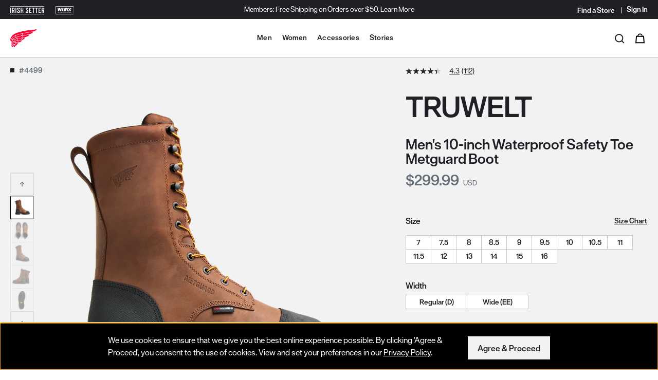

--- FILE ---
content_type: text/html;charset=UTF-8
request_url: https://www.redwingshoes.com/mens/work/waterproof/truwelt-04499.html?cgid=mens-work-waterproof
body_size: 26996
content:
<!DOCTYPE html>
<html lang="en">
<head>




<script>
    (function() {
        window.dataLayer = window.dataLayer || [];
        
            
                window.dataLayer.push({"event":"page_view","page_location":"www.redwingshoes.com/mens/work/waterproof/truwelt-04499.html","page_title":"Men's TruWelt 10-inch Waterproof Boot 4499 | Red Wing Shoes","page_referer":null,"session_id":"s6VXYGEURFb8qXK0iBgSgxFhjluxCfA_bt87Vxht_V8d77m-k8DulBcMSMtq_pGMRPyuIRXqes5wQ3BheBEaPw==","logged_status":false,"pageType":"Product-ShowInCategory"});
            
                window.dataLayer.push({"event":"view_item","ecommerce":{"items":[{"item_id":"04499","item_name":"TruWelt","price":299.99,"quantity":1,"item_brand":"Red Wing Work","item_category":"Footwear","item_category3":"Mens","item_category4":"TruWelt","item_height":"10-inch","item_sub_category":"Safety","index":0,"in_stock_status":true,"currency":"USD"}]}});
            
        
    }());
</script>




















    <script src="https://js.volumental.com/sdk/v1/volumental.js" data-client-id="e4e24b01-01d6-4e4c-92e3-e60d5ae38fd2"></script>
<script src="https://cdnjs.cloudflare.com/ajax/libs/jquery/3.7.1/jquery.min.js" integrity="sha512-v2CJ7UaYy4JwqLDIrZUI/4hqeoQieOmAZNXBeQyjo21dadnwR+8ZaIJVT8EE2iyI61OV8e6M8PP2/4hpQINQ/g==" crossorigin="anonymous" referrerpolicy="no-referrer"></script>
                <script src="https://nexus.ensighten.com/rws/privacy_b2c/Bootstrap.js"></script>
                <script src="//cdn.bc0a.com/autopilot/f00000000310062/autopilot_sdk.js"></script>
                <script>
                $(document).ready(function () {
                               // ------------------ Shipping Pricing Updates for Registered Users ------------------
                function updateShippingPricing() {
                $("input[id*='shippingMethod-URG']").each(function() {
                $(this)
                .closest(".shipping-method-list-option")
                .next(".shipping-method-pricing")
                .html(`
                <span class="sr-only">Original price:</span>
                <span class="shipping-cost c-product-price__strike-through">
                $10.00
                </span>
                <span class="sr-only">Current price:</span>
                <span class="adjusted-shipping-cost">
                FREE
                </span>
                `);
                });
                }

                updateShippingPricing();

                $(".shipping-summary button").on("click", function() {
                if ($("div[data-customer-type='registered']").length > 0) {
                updateShippingPricing();
                }
                });

                // ------------------ Video Event Tracking ------------------
                var videoPlayedMilestones = {};
                var milestones = [10, 25, 50, 75]; // Declare once

                // Helper function to push dataLayer events
                function pushVideoEvent(eventType, video, videoTitle, videoSrc, videoProvider, milestone) {
                var visible = isElementInViewport(video);
                window.dataLayer = window.dataLayer || [];
                window.dataLayer.push({
                'event': eventType,
                'video_title': videoTitle,
                'video_url': videoSrc,
                'video_provider': videoProvider,
                'video_duration': video.duration,
                'video_current_time': video.currentTime,
                'video_percent': milestone || Math.floor((video.currentTime / video.duration) * 100),
                'visible': visible
                });
                }

                // Check if element is in viewport
                function isElementInViewport(el) {
                var rect = el.getBoundingClientRect();
                return (
                rect.top >= 0 &&
                rect.left >= 0 &&
                rect.bottom <= (window.innerHeight || document.documentElement.clientHeight) &&
                rect.right <= (window.innerWidth || document.documentElement.clientWidth)
                );
                }

                // Extract video title from URL
                function extractVideoTitle(videoSrc) {
                return videoSrc.split('/').pop().split('?')[0].replace(/\.[^/.]+$/, "");
                }

                function extractDomain(videoSrc) {
                // Ensure videoSrc is defined and is a valid URL starting with http or https
                if (videoSrc && (videoSrc.startsWith('http://') || videoSrc.startsWith('https://'))) {
                try {
                var url = new URL(videoSrc);
                return url.hostname;
                } catch (e) {
                console.error("Invalid URL:", e);
                }
                } else {
                console.error("Invalid videoSrc: Not a valid URL format", videoSrc);
                }
                return 'Unknown provider'; // Return default value if videoSrc is invalid
                }

                // Iterate over each video element
                $('video').each(function (index, video) {
                var $video = $(video);
                var videoSrc = $video.find('source').attr('src') || 'Unknown source';
                var videoTitle = extractVideoTitle(videoSrc);
                var videoProvider = extractDomain(videoSrc);

                videoPlayedMilestones[videoTitle] = {};

                // Play event
                $(video).on('play', function () {
                pushVideoEvent('video_start', video, videoTitle, videoSrc, videoProvider);
                });

                // Pause event
                $(video).on('pause', function () {
                pushVideoEvent('video_pause', video, videoTitle, videoSrc, videoProvider);
                });

                // Ended event
                $(video).on('ended', function () {
                pushVideoEvent('video_complete', video, videoTitle, videoSrc, videoProvider, 100);
                });

                // Track milestones at specific video progress
                $(video).on('timeupdate', function () {
                var percentage = Math.floor((video.currentTime / video.duration) * 100);
                milestones.forEach(function (milestone) {
                if (percentage >= milestone && !videoPlayedMilestones[videoTitle][milestone]) {
                videoPlayedMilestones[videoTitle][milestone] = true;
                pushVideoEvent('video_progress', video, videoTitle, videoSrc, videoProvider, milestone);
                }
                });
                });
                });
                });
                </script>



<script>(function(w,d,s,l,i){w[l]=w[l]||[];w[l].push({'gtm.start':
new Date().getTime(),event:'gtm.js'});var f=d.getElementsByTagName(s)[0],
j=d.createElement(s),dl=l!='dataLayer'?'&l='+l:'';j.async=true;j.src=
'https://www.googletagmanager.com/gtm.js?id='+i+dl;f.parentNode.insertBefore(j,f);
})(window,document,'script','dataLayer','GTM-M9N3WNB');</script>


















<script>//common/scripts.isml</script>
<script defer type="text/javascript" src="/on/demandware.static/Sites-RedWing-Site/-/en_US/v1768945377360/js/main.js"></script>

    
        <script defer type="text/javascript" src="/on/demandware.static/Sites-RedWing-Site/-/en_US/v1768945377360/js/productDetail.js"
            
            >
        </script>
    

    
        <script defer type="text/javascript" src="/on/demandware.static/Sites-RedWing-Site/-/en_US/v1768945377360/js/storeDrawer.js"
            
            >
        </script>
    

    
        <script defer type="text/javascript" src="/on/demandware.static/Sites-RedWing-Site/-/en_US/v1768945377360/js/google.js"
            
            >
        </script>
    

    
        <script defer type="text/javascript" src="https://maps.googleapis.com/maps/api/js?v=quarterly&amp;loading=async&amp;key=AIzaSyAPrAXTH0emo3y82aI9dzZwylNVpDk5l3U&amp;libraries=places&amp;callback=initMap"
            
            >
        </script>
    




    



	<script async type="text/javascript" src="//apps.bazaarvoice.com/deployments/redwingheritage/main_site/production/en_US/bv.js"></script>





<meta charset=UTF-8>

<meta http-equiv="x-ua-compatible" content="ie=edge">

<meta name="viewport" content="width=device-width, initial-scale=1">



<title>Men's TruWelt 10-inch Waterproof Boot 4499 | Red Wing Shoes</title>















<meta name="description" content="Waterproof, safety toe work boot with metatarsal guard that is built on a heavy-duty welt platform for added strength. Shop now! | Red Wing Shoes">
<meta name="keywords" content="Red Wing Shoes"/>

    
        <meta property="og:image" content="https://embed.widencdn.net/img/redwing/o9t76zrpbd/300x300px/RW04499C_MUL_N1_0724.jpeg?position=c&amp;crop=no&amp;color=ffffffff&amp;quality=80&amp;u=mztfl2">
    

    
        <meta property="og:type" content="website">
    

    
        <meta property="og:title" content="TruWelt | RedWing">
    

    

    
        <meta name="robots" content="index, follow">
    

    
        <meta property="og:url" content="https://www.redwingshoes.com/mens/work/waterproof/truwelt-04499.html?cgid=mens-work-waterproof">
    

    

    
        <meta property="og:description" content="Waterproof, safety toe work boot with metatarsal guard that is built on a heavy-duty welt platform for added strength. Shop now! | Red Wing Shoes">
    





<link rel="icon" type="image/png" href="/on/demandware.static/Sites-RedWing-Site/-/default/dwe073999b/images/favicons/favicon-196x196.png" sizes="196x196" />
<link rel="icon" type="image/png" href="/on/demandware.static/Sites-RedWing-Site/-/default/dwa5bb0c35/images/favicons/favicon-96x96.png" sizes="96x96" />
<link rel="icon" type="image/png" href="/on/demandware.static/Sites-RedWing-Site/-/default/dw1de7de83/images/favicons/favicon-32x32.png" sizes="32x32" />
<link rel="icon" type="image/png" href="/on/demandware.static/Sites-RedWing-Site/-/default/dw070232b8/images/favicons/favicon-16x16.png" sizes="16x16" />
<link rel="icon" type="image/png" href="/on/demandware.static/Sites-RedWing-Site/-/default/dw7fcf9fdc/images/favicons/favicon-128.png" sizes="128x128" />

<link rel="apple-touch-icon" type="image/png" href="/on/demandware.static/Sites-RedWing-Site/-/default/dwec97e683/images/apple-icon-180x180.png" sizes="180x180">

<link rel="stylesheet" href="/on/demandware.static/Sites-RedWing-Site/-/en_US/v1768945377360/css/global.css" />

    <link rel="stylesheet" href="/on/demandware.static/Sites-RedWing-Site/-/en_US/v1768945377360/css/product/detail.css"  />



    <meta name="google-site-verification" content="XSlNPKJKn4l6yIbfAGlrG6dX7TUde61MLGdCQDq7vQI" />



<!-- additional header -->




<script type="text/javascript">//<!--
/* <![CDATA[ (head-active_data.js) */
var dw = (window.dw || {});
dw.ac = {
    _analytics: null,
    _events: [],
    _category: "",
    _searchData: "",
    _anact: "",
    _anact_nohit_tag: "",
    _analytics_enabled: "true",
    _timeZone: "US/Central",
    _capture: function(configs) {
        if (Object.prototype.toString.call(configs) === "[object Array]") {
            configs.forEach(captureObject);
            return;
        }
        dw.ac._events.push(configs);
    },
	capture: function() { 
		dw.ac._capture(arguments);
		// send to CQ as well:
		if (window.CQuotient) {
			window.CQuotient.trackEventsFromAC(arguments);
		}
	},
    EV_PRD_SEARCHHIT: "searchhit",
    EV_PRD_DETAIL: "detail",
    EV_PRD_RECOMMENDATION: "recommendation",
    EV_PRD_SETPRODUCT: "setproduct",
    applyContext: function(context) {
        if (typeof context === "object" && context.hasOwnProperty("category")) {
        	dw.ac._category = context.category;
        }
        if (typeof context === "object" && context.hasOwnProperty("searchData")) {
        	dw.ac._searchData = context.searchData;
        }
    },
    setDWAnalytics: function(analytics) {
        dw.ac._analytics = analytics;
    },
    eventsIsEmpty: function() {
        return 0 == dw.ac._events.length;
    }
};
/* ]]> */
// -->
</script>
<script type="text/javascript">//<!--
/* <![CDATA[ (head-cquotient.js) */
var CQuotient = window.CQuotient = {};
CQuotient.clientId = 'bckf-RedWing';
CQuotient.realm = 'BCKF';
CQuotient.siteId = 'RedWing';
CQuotient.instanceType = 'prd';
CQuotient.locale = 'en_US';
CQuotient.fbPixelId = '__UNKNOWN__';
CQuotient.activities = [];
CQuotient.cqcid='';
CQuotient.cquid='';
CQuotient.cqeid='';
CQuotient.cqlid='';
CQuotient.apiHost='api.cquotient.com';
/* Turn this on to test against Staging Einstein */
/* CQuotient.useTest= true; */
CQuotient.useTest = ('true' === 'false');
CQuotient.initFromCookies = function () {
	var ca = document.cookie.split(';');
	for(var i=0;i < ca.length;i++) {
	  var c = ca[i];
	  while (c.charAt(0)==' ') c = c.substring(1,c.length);
	  if (c.indexOf('cqcid=') == 0) {
		CQuotient.cqcid=c.substring('cqcid='.length,c.length);
	  } else if (c.indexOf('cquid=') == 0) {
		  var value = c.substring('cquid='.length,c.length);
		  if (value) {
		  	var split_value = value.split("|", 3);
		  	if (split_value.length > 0) {
			  CQuotient.cquid=split_value[0];
		  	}
		  	if (split_value.length > 1) {
			  CQuotient.cqeid=split_value[1];
		  	}
		  	if (split_value.length > 2) {
			  CQuotient.cqlid=split_value[2];
		  	}
		  }
	  }
	}
}
CQuotient.getCQCookieId = function () {
	if(window.CQuotient.cqcid == '')
		window.CQuotient.initFromCookies();
	return window.CQuotient.cqcid;
};
CQuotient.getCQUserId = function () {
	if(window.CQuotient.cquid == '')
		window.CQuotient.initFromCookies();
	return window.CQuotient.cquid;
};
CQuotient.getCQHashedEmail = function () {
	if(window.CQuotient.cqeid == '')
		window.CQuotient.initFromCookies();
	return window.CQuotient.cqeid;
};
CQuotient.getCQHashedLogin = function () {
	if(window.CQuotient.cqlid == '')
		window.CQuotient.initFromCookies();
	return window.CQuotient.cqlid;
};
CQuotient.trackEventsFromAC = function (/* Object or Array */ events) {
try {
	if (Object.prototype.toString.call(events) === "[object Array]") {
		events.forEach(_trackASingleCQEvent);
	} else {
		CQuotient._trackASingleCQEvent(events);
	}
} catch(err) {}
};
CQuotient._trackASingleCQEvent = function ( /* Object */ event) {
	if (event && event.id) {
		if (event.type === dw.ac.EV_PRD_DETAIL) {
			CQuotient.trackViewProduct( {id:'', alt_id: event.id, type: 'raw_sku'} );
		} // not handling the other dw.ac.* events currently
	}
};
CQuotient.trackViewProduct = function(/* Object */ cqParamData){
	var cq_params = {};
	cq_params.cookieId = CQuotient.getCQCookieId();
	cq_params.userId = CQuotient.getCQUserId();
	cq_params.emailId = CQuotient.getCQHashedEmail();
	cq_params.loginId = CQuotient.getCQHashedLogin();
	cq_params.product = cqParamData.product;
	cq_params.realm = cqParamData.realm;
	cq_params.siteId = cqParamData.siteId;
	cq_params.instanceType = cqParamData.instanceType;
	cq_params.locale = CQuotient.locale;
	
	if(CQuotient.sendActivity) {
		CQuotient.sendActivity(CQuotient.clientId, 'viewProduct', cq_params);
	} else {
		CQuotient.activities.push({activityType: 'viewProduct', parameters: cq_params});
	}
};
/* ]]> */
// -->
</script>



</head>
<body>

<div class="page" data-action="Product-ShowInCategory" data-querystring="cgid=mens-work-waterproof&amp;pid=04499" >







<div class="st-global-header__wrapper js-global-header">
    <div id="skipNav">
    <a href="#maincontent" class="skip" aria-label="Skip to main content">
        Skip to main content
    </a>
    <a id="skiptoFooter" href="#footercontent" class="skip" aria-label="Skip to footer content">
        Skip to footer content
    </a>
    
        <a href="/policy/accessibility-policy.html" class="skip" aria-label="Skip to accessibility statement">
            Skip to accessibility statement
        </a>
    
</div>


    <div class="st-global-header__banner">
        

<div class="single-component-page" id="header-promo">


    <link rel="stylesheet" href="/on/demandware.static/Sites-RedWing-Site/-/en_US/v1768945377360/css/experience/components/redwingComponents/components.header-promo.css" />





<div class="experience-region experience-main"><div class="experience-component experience-redwingComponents-headerPromo">
    
        <div class="js-top-bar c-header-promo c-header-promo--theme-primary c-header-promo--display-sitewide s-header-promo" role="region" aria-label="Promotion">
            <div class="container text-center">
                <div class="position-relative">
                    
                        <p>Members: Free Shipping on Orders over $50.</p>
                    
                    
                        <a class="c-header-promo__link" href="https://www.redwingshoes.com/login" >
                            Learn More
                        </a>
                    
                    <button type="button" class="c-header-promo__close c-button--transparent close" aria-label="Close header banner">
                        








<svg class="c-icon-close-light" aria-hidden="true">
    <use class="" xlink:href="/on/demandware.static/Sites-RedWing-Site/-/default/dw55f3870d/svg/symbols.svg#svg-close-light"></use>
    
</svg>


                    </button>
                </div>
            </div>
        </div>
    
    

</div></div>



</div>

    </div>

    <header class="st-global-header js-global-header-wrapper">
        <div class="st-global-header__top js-header-promo-bar">

            <div class="container">
                <div class="row">
                    <div class="col-4">
                        <div class="st-global-header__brand-navigation s-brand-navigation d-none d-lg-block">
                            
    
    <div class="content-asset"><!-- dwMarker="content" dwContentID="a1503ce14ceeca147ff5773dfe" -->
        <ul class="list-unstyled mb-0 d-flex">
	<li><a href="https://www.irishsetterboots.com/?utm_source=RW&amp;utm_medium=Top_Nav_Click" target="_blank" title="Go to Irish Setter Boots"><img alt="Irish Setter Boots Brand Logo" src="https://www.redwingshoes.com/on/demandware.static/-/Library-Sites-UnifiedRedWingSharedLibrary/default/dwff6a5c28/brands/irish-setter-logo.svg" title="" /> </a></li>
	<li><a href="/worx/?utm_source=RW&amp;utm_medium=Top_Nav_Click" title="View Worx Boots"><img alt="Worx Brand Logo" src="https://www.redwingshoes.com/on/demandware.static/-/Library-Sites-UnifiedRedWingSharedLibrary/default/dw788814a2/brands/worx-logo.svg" /> </a></li>
</ul>
    </div> <!-- End content-asset -->



                        </div>
                    </div>
                    <div class="col-4 offset-4 align-self-center d-flex justify-content-end">
                        <div class="d-none d-lg-flex">
    <div>
        <ul class="c-navigation-secondary list-unstyled d-flex align-items-center mb-0">
            <li class="c-navigation-secondary__nav-item">
                <a class="c-navigation-secondary__nav-link hidden-md-down"
                title="Find a Store"
                href="/stores"
                data-qa="header-store-locator-link"
                aria-label="Find a Store">
                    <span>Find a Store</span>
                </a>
            </li>
            <li class="c-navigation-secondary__nav-item navbar-header">
                
    <div class="user hidden-md-down">
        <a class="c-account-dropdown__header-link" href="https://www.redwingshoes.com/login" data-qa="header-signin-link" aria-label="Sign in to your account" title="Sign in to your account">
            <span class="c-account-dropdown__header-link__text">Sign In</span>
        </a>
    </div>


            </li>
        </ul>
    </div>
</div>

                    </div>
                </div>
            </div>
        </div>
        <div class="st-global-header__bottom js-menu-header-bar">
            <div class="header container">
                <div class="row">
                    <div class="st-global-header__inner col-12">
                        <a class="brand st-global-header__logo-container" href="/" data-qa="header-home-link" title="Red Wing Shoes Home">
    <img class="st-global-header__logo" src="/on/demandware.static/Sites-RedWing-Site/-/default/dw7c695892/images/redwing-logo.svg"
        alt="Red Wing Shoes Home" />
</a>

                        














<div class="d-flex">
    
    <button class="navbar-toggler d-lg-none" type="button" aria-label="Open mobile navigation">
        <span class="sr-only">Menu Open</span>
        <div class="c-mobile-nav-toggle">
            <span class="c-mobile-nav-toggle__bar"></span>
        </div>
    </button>

    <div class="js-main-menu st-global-header__navigation-primary s-navigation-primary d-none d-lg-flex main-menu navbar-toggleable-md menu-toggleable-left multilevel-dropdown" id="sg-navbar-collapse">
        <h2 class="sr-only" id="main-menu-label">Site Navigation</h2>
        

        





















<nav class="c-navigation-global__navbar navbar navbar-expand-lg col-12" aria-label="Main">
    <div class="close-menu clearfix d-lg-none">
        <button class="js-nav-link-close btn btn-link close-button c-navigation-global__mobile-button-traverse c-navigation-global__mobile-button-traverse--close" aria-label="Close Menu">
            Close
        </button>
    </div>
    <div class="menu-group">
        <ul class="c-navigation-global__navbar__nav nav navbar-nav">
            
                
                    
                    
                        <li class="js-nav-item c-navigation-global__item nav-item has-subnav">
                            <div class="c-navigation-global__triggers">
                                <a href="/mens/" id="men-label" class="d-none d-lg-block c-navigation-global__link nav-link top-category" data-toggle="dropdown">
                                    Men
                                </a>
                                <button class="c-navigation-global__megamenu-toggle toggle-button js-nav-item has-subnav nav-link top-category">
                                    <svg class="d-lg-block d-none" width="12" height="10" viewBox="0 0 32 32" fill="#000000" role="img" aria-labelledby="men-dropdown">
                                        <title id="men-dropdown">
                                            Expand the Men menu
                                        </title>
                                        <path
                                            d="M16.046 21.647a.974.974 0 01-.588-.197L3.12 12.153a.98.98 0 011.177-1.562l11.75 8.854 11.748-8.854a.978.978 0 011.178 1.562L16.635 21.45a.974.974 0 01-.589.197"
                                        >
                                        </path>
                                    </svg>
                                    <span class="c-navigation-global__link d-lg-none">
                                        Men
                                        <span class="sr-only">
                                            Menu
                                        </span>
                                    </span>
                                </button>
                            </div>
                            
                            <div class="c-megamenu dropdown-menu" role="region" aria-hidden="true" aria-labelledby="men-label" id="men-megamenu">
                                <div class="c-megamenu__container">
                                    <div class="d-lg-flex justify-content-center">
                                        
                                        <button class="c-megamenu__sublevel-close-button d-none d-lg-block">
                                            X
                                            <span class="sr-only">
                                                Close Men menu
                                            </span>
                                        </button>
                                        

<div class="back d-lg-none">
    <button class="btn btn-link c-navigation-global__mobile-button-traverse c-navigation-global__mobile-button-traverse--back" aria-label="Back to main menu from Men">
        Back
    </button>
</div>
<h2 class="js-submenu-heading c-navigation-global__level-2__heading d-lg-none">
    <a class="c-navigation-global__level-2__heading__link" href="/mens/">
        Men
    </a>
</h2>

    
        <div class="c-megamenu__section">
            <h2 class="c-megamenu__heading" id="mens-work-heading">
                Work
            </h3>
            
            
<ul class="c-navigation-global__level-3 list-unstyled" id="mens-work-menu" aria-labelledby="mens-work-heading">
    <li class="c-navigation-global__level-3__item">
        <a class="js-nav-link c-navigation-global__level-3__link" href="/mens/work/" id="mens-work">
            Shop All Work
        </a>
    </li>
    
        <li class="c-navigation-global__level-3__item">
            <a class="js-nav-link c-navigation-global__level-3__link" href="/mens/work/boots/" id="mens-work-boots">
                Boots
            </a>
        </li>
    
        <li class="c-navigation-global__level-3__item">
            <a class="js-nav-link c-navigation-global__level-3__link" href="/mens/work/shoes/" id="mens-work-shoes">
                Shoes
            </a>
        </li>
    
        <li class="c-navigation-global__level-3__item">
            <a class="js-nav-link c-navigation-global__level-3__link" href="/mens/work/safety-toe/" id="mens-safety-toe">
                Safety Toe
            </a>
        </li>
    
        <li class="c-navigation-global__level-3__item">
            <a class="js-nav-link c-navigation-global__level-3__link" href="/mens/work/soft-toe/" id="mens-soft-toe">
                Soft Toe
            </a>
        </li>
    
        <li class="c-navigation-global__level-3__item">
            <a class="js-nav-link c-navigation-global__level-3__link" href="/mens/work/waterproof/" id="mens-waterproof">
                Waterproof
            </a>
        </li>
    
        <li class="c-navigation-global__level-3__item">
            <a class="js-nav-link c-navigation-global__level-3__link" href="/mens/work/csa-canada/" id="mens-csa-canada">
                CSA - Canada
            </a>
        </li>
    
    
        <li class="c-navigation-global__level-3__item"><a class="js-nav-link c-navigation-global__level-3__link" href="https://www.redwingshoes.com/worx/?prefn1=Gender&amp;prefv1=Mens&amp;grid=true"> Worx</a></li>
<li class="c-navigation-global__level-3__item"><a class="js-nav-link c-navigation-global__level-3__link" href="https://www.redwingshoes.com/work/">Explore All Work</a></li>
    
</ul>


        </div>
        
    

    
        <div class="c-megamenu__section">
            <h2 class="c-megamenu__heading" id="mens-heritage-heading">
                Heritage
            </h3>
            
            
<ul class="c-navigation-global__level-3 list-unstyled" id="mens-heritage-menu" aria-labelledby="mens-heritage-heading">
    <li class="c-navigation-global__level-3__item">
        <a class="js-nav-link c-navigation-global__level-3__link" href="/mens/heritage/" id="mens-heritage">
            Shop All Heritage
        </a>
    </li>
    
        <li class="c-navigation-global__level-3__item">
            <a class="js-nav-link c-navigation-global__level-3__link" href="/mens/heritage/iron-ranger/" id="mens-iron-ranger">
                Iron Ranger
            </a>
        </li>
    
        <li class="c-navigation-global__level-3__item">
            <a class="js-nav-link c-navigation-global__level-3__link" href="/mens/heritage/classic-moc/" id="mens-classic-moc">
                Classic Moc
            </a>
        </li>
    
        <li class="c-navigation-global__level-3__item">
            <a class="js-nav-link c-navigation-global__level-3__link" href="/mens/heritage/classic-chelsea/" id="mens-classic-chelsea">
                Classic Chelsea
            </a>
        </li>
    
    
        <li class="c-navigation-global__level-3__item"><a class="js-nav-link c-navigation-global__level-3__link" href="https://www.redwingshoes.com/heritage/">Explore All Heritage</a></li>
    
</ul>


        </div>
        
    


    <div class="c-megamenu__section">
        

<div class="single-component-page" id="nav-featured-menu-men">






<div class="experience-region experience-main"><div class="experience-component experience-redwingComponents-featuredNavigationMenu"><h2 class="c-megamenu__heading" id="featured-heading">Trending</h2>

    <ul class="c-navigation-global__level-3 list-unstyled" id="featured-menu" aria-labelledby="featured-heading">
        
            <li class="c-navigation-global__level-3__item">
                <a class="c-navigation-global__level-3__link" href="https://www.redwingshoes.com/footwear-finder">
                    Footwear Finder
                </a>
            </li>
        
        
            <li class="c-navigation-global__level-3__item">
                
                    <a class="c-navigation-global__level-3__link" href="https://www.redwingshoes.com/heritage/best-sellers/?prefn1=Gender&amp;prefv1=Mens&amp;grid=true">
                
                    Heritage Best Sellers
                </a>
            </li>
        
            <li class="c-navigation-global__level-3__item">
                
                    <a class="c-navigation-global__level-3__link" href="/work/boa/">
                
                    BOA&reg; Collection
                </a>
            </li>
        
            <li class="c-navigation-global__level-3__item">
                
                    <a class="c-navigation-global__level-3__link" href="/work/lightweight/">
                
                    Lightweight Collection
                </a>
            </li>
        
            <li class="c-navigation-global__level-3__item">
                
                    <a class="c-navigation-global__level-3__link" href="/work/traction-tred-lite/">
                
                    Traction Tred Lite
                </a>
            </li>
        
            <li class="c-navigation-global__level-3__item">
                
                    <a class="c-navigation-global__level-3__link" href="/work/truguard-lite/">
                
                    TruGuard Lite
                </a>
            </li>
        
            <li class="c-navigation-global__level-3__item">
                
                    <a class="c-navigation-global__level-3__link" href="/work/rioflex/">
                
                    Rio Flex
                </a>
            </li>
        
            <li class="c-navigation-global__level-3__item">
                
                    <a class="c-navigation-global__level-3__link" href="/gift-ideas/">
                
                    Gift Ideas
                </a>
            </li>
        
    </ul>


</div></div>



</div>

    </div>


                                        
                                        
                                            <div class="c-megamenu__marketing-tile">
                                                

<div class="single-component-page" id="nav-tile-men">


    <link rel="stylesheet" href="/on/demandware.static/Sites-RedWing-Site/-/en_US/v1768945377360/css/experience/components/redwingComponents/components.navigation-marketing-tile.css" />





<div class="experience-region experience-main"><div class="experience-component experience-redwingComponents-navigationMarketingTile"><div class="c-navigation-marketing-tile">
    
        <h2 class="c-navigation-marketing-tile__heading">
           Waterproof Work Boots
        </h2>
    
    
        <h3 class="c-navigation-marketing-tile__subheading">
            Waterproof &amp; trendproof
        </h3>
    
    
        <a class="c-navigation-marketing-tile__cta" href="https://www.redwingshoes.com/mens/work/waterproof/"
           >
            Shop Now
        </a>
    
    
        <img srcset="https://embed.widencdn.net/img/redwing/qsojeyqfol/454px@2x/rw_men_mm_waterproof_1225.webp 2x"
            src="https://embed.widencdn.net/img/redwing/qsojeyqfol/454px/rw_men_mm_waterproof_1225.webp"
            alt=""
            class="c-navigation-marketing-tile__image" />
    
</div>
</div></div>



</div>

                                            </div>
                                        
                                    </div>
                                </div>
                            </div>
                        </li>
                    
                
                    
                    
                        <li class="js-nav-item c-navigation-global__item nav-item has-subnav">
                            <div class="c-navigation-global__triggers">
                                <a href="/womens/" id="women-label" class="d-none d-lg-block c-navigation-global__link nav-link top-category" data-toggle="dropdown">
                                    Women
                                </a>
                                <button class="c-navigation-global__megamenu-toggle toggle-button js-nav-item has-subnav nav-link top-category">
                                    <svg class="d-lg-block d-none" width="12" height="10" viewBox="0 0 32 32" fill="#000000" role="img" aria-labelledby="women-dropdown">
                                        <title id="women-dropdown">
                                            Expand the Women menu
                                        </title>
                                        <path
                                            d="M16.046 21.647a.974.974 0 01-.588-.197L3.12 12.153a.98.98 0 011.177-1.562l11.75 8.854 11.748-8.854a.978.978 0 011.178 1.562L16.635 21.45a.974.974 0 01-.589.197"
                                        >
                                        </path>
                                    </svg>
                                    <span class="c-navigation-global__link d-lg-none">
                                        Women
                                        <span class="sr-only">
                                            Menu
                                        </span>
                                    </span>
                                </button>
                            </div>
                            
                            <div class="c-megamenu dropdown-menu" role="region" aria-hidden="true" aria-labelledby="women-label" id="women-megamenu">
                                <div class="c-megamenu__container">
                                    <div class="d-lg-flex justify-content-center">
                                        
                                        <button class="c-megamenu__sublevel-close-button d-none d-lg-block">
                                            X
                                            <span class="sr-only">
                                                Close Women menu
                                            </span>
                                        </button>
                                        

<div class="back d-lg-none">
    <button class="btn btn-link c-navigation-global__mobile-button-traverse c-navigation-global__mobile-button-traverse--back" aria-label="Back to main menu from Women">
        Back
    </button>
</div>
<h2 class="js-submenu-heading c-navigation-global__level-2__heading d-lg-none">
    <a class="c-navigation-global__level-2__heading__link" href="/womens/">
        Women
    </a>
</h2>

    
        <div class="c-megamenu__section">
            <h2 class="c-megamenu__heading" id="womens-work-heading">
                Work
            </h3>
            
            
<ul class="c-navigation-global__level-3 list-unstyled" id="womens-work-menu" aria-labelledby="womens-work-heading">
    <li class="c-navigation-global__level-3__item">
        <a class="js-nav-link c-navigation-global__level-3__link" href="/womens/work/" id="womens-work">
            Shop All Work
        </a>
    </li>
    
        <li class="c-navigation-global__level-3__item">
            <a class="js-nav-link c-navigation-global__level-3__link" href="/womens/work/boots/" id="womens-work-boots">
                Boots
            </a>
        </li>
    
        <li class="c-navigation-global__level-3__item">
            <a class="js-nav-link c-navigation-global__level-3__link" href="/womens/work/shoes/" id="womens-work-shoes">
                Shoes
            </a>
        </li>
    
        <li class="c-navigation-global__level-3__item">
            <a class="js-nav-link c-navigation-global__level-3__link" href="/womens/work/safety-toe/" id="womens-safety-toe">
                Safety Toe
            </a>
        </li>
    
        <li class="c-navigation-global__level-3__item">
            <a class="js-nav-link c-navigation-global__level-3__link" href="/womens/work/waterproof/" id="womens-waterproof">
                Waterproof
            </a>
        </li>
    
        <li class="c-navigation-global__level-3__item">
            <a class="js-nav-link c-navigation-global__level-3__link" href="/womens/work/csa-canada/" id="womens-csa-canada">
                CSA - Canada
            </a>
        </li>
    
    
        <li class="c-navigation-global__level-3__item"><a class="js-nav-link c-navigation-global__level-3__link" href="https://www.redwingshoes.com/worx/?prefn1=Gender&amp;prefv1=Womens&amp;grid=true"> Worx</a></li>
<li class="c-navigation-global__level-3__item"><a class="js-nav-link c-navigation-global__level-3__link" href="https://www.redwingshoes.com/work/">Explore All Work</a></li>
    
</ul>


        </div>
        
    

    
        <div class="c-megamenu__section">
            <h2 class="c-megamenu__heading" id="womens-heritage-heading">
                Heritage
            </h3>
            
            
<ul class="c-navigation-global__level-3 list-unstyled" id="womens-heritage-menu" aria-labelledby="womens-heritage-heading">
    <li class="c-navigation-global__level-3__item">
        <a class="js-nav-link c-navigation-global__level-3__link" href="/womens/heritage/" id="womens-heritage">
            Shop All Heritage
        </a>
    </li>
    
        <li class="c-navigation-global__level-3__item">
            <a class="js-nav-link c-navigation-global__level-3__link" href="/womens/heritage/classic-moc/" id="womens-classic-moc">
                Classic Moc
            </a>
        </li>
    
        <li class="c-navigation-global__level-3__item">
            <a class="js-nav-link c-navigation-global__level-3__link" href="/womens/heritage/iron-ranger/" id="womens-iron-ranger">
                Iron Ranger
            </a>
        </li>
    
        <li class="c-navigation-global__level-3__item">
            <a class="js-nav-link c-navigation-global__level-3__link" href="/womens/heritage/clara/" id="womens-clara">
                Clara
            </a>
        </li>
    
    
        <li class="c-navigation-global__level-3__item"><a class="js-nav-link c-navigation-global__level-3__link" href="https://www.redwingshoes.com/heritage/">Explore All Heritage</a></li>
    
</ul>


        </div>
        
    


    <div class="c-megamenu__section">
        

<div class="single-component-page" id="nav-featured-menu-women">






<div class="experience-region experience-main"><div class="experience-component experience-redwingComponents-featuredNavigationMenu"><h2 class="c-megamenu__heading" id="featured-heading">Trending</h2>

    <ul class="c-navigation-global__level-3 list-unstyled" id="featured-menu" aria-labelledby="featured-heading">
        
            <li class="c-navigation-global__level-3__item">
                <a class="c-navigation-global__level-3__link" href="https://www.redwingshoes.com/footwear-finder">
                    Footwear Finder
                </a>
            </li>
        
        
            <li class="c-navigation-global__level-3__item">
                
                    <a class="c-navigation-global__level-3__link" href="https://www.redwingshoes.com/heritage/best-sellers/?prefn1=Gender&amp;prefv1=Womens&amp;start=0&amp;sz=24&amp;grid=true">
                
                    Heritage Best Sellers
                </a>
            </li>
        
            <li class="c-navigation-global__level-3__item">
                
                    <a class="c-navigation-global__level-3__link" href="/work/boa/">
                
                    BOA&reg; Collection
                </a>
            </li>
        
            <li class="c-navigation-global__level-3__item">
                
                    <a class="c-navigation-global__level-3__link" href="/work/lightweight/">
                
                    Lightweight Collection
                </a>
            </li>
        
            <li class="c-navigation-global__level-3__item">
                
                    <a class="c-navigation-global__level-3__link" href="/work/traction-tred-lite/">
                
                    Traction Tred Lite
                </a>
            </li>
        
            <li class="c-navigation-global__level-3__item">
                
                    <a class="c-navigation-global__level-3__link" href="/work/apex/">
                
                    Apex
                </a>
            </li>
        
            <li class="c-navigation-global__level-3__item">
                
                    <a class="c-navigation-global__level-3__link" href="/work/ecolite/">
                
                    EcoLite
                </a>
            </li>
        
            <li class="c-navigation-global__level-3__item">
                
                    <a class="c-navigation-global__level-3__link" href="/gift-ideas/">
                
                    Gift Ideas
                </a>
            </li>
        
    </ul>


</div></div>



</div>

    </div>


                                        
                                        
                                            <div class="c-megamenu__marketing-tile">
                                                

<div class="single-component-page" id="nav-tile-women">


    <link rel="stylesheet" href="/on/demandware.static/Sites-RedWing-Site/-/en_US/v1768945377360/css/experience/components/redwingComponents/components.navigation-marketing-tile.css" />





<div class="experience-region experience-main"><div class="experience-component experience-redwingComponents-navigationMarketingTile"><div class="c-navigation-marketing-tile">
    
        <h2 class="c-navigation-marketing-tile__heading">
           Traction Tred Lite
        </h2>
    
    
        <h3 class="c-navigation-marketing-tile__subheading">
            Less weight. All work.
        </h3>
    
    
        <a class="c-navigation-marketing-tile__cta" href="https://www.redwingshoes.com/work/traction-tred-lite/"
           >
            Shop Now
        </a>
    
    
        <img srcset="https://embed.widencdn.net/img/redwing/qrgpsiyck7/454px@2x/rw_mm_women_mm_ttl_1225.webp 2x"
            src="https://embed.widencdn.net/img/redwing/qrgpsiyck7/454px/rw_mm_women_mm_ttl_1225.webp"
            alt=""
            class="c-navigation-marketing-tile__image" />
    
</div>
</div></div>



</div>

                                            </div>
                                        
                                    </div>
                                </div>
                            </div>
                        </li>
                    
                
                    
                    
                        <li class="js-nav-item c-navigation-global__item nav-item has-subnav">
                            <div class="c-navigation-global__triggers">
                                <a href="/accessories/" id="accessories-label" class="d-none d-lg-block c-navigation-global__link nav-link top-category" data-toggle="dropdown">
                                    Accessories
                                </a>
                                <button class="c-navigation-global__megamenu-toggle toggle-button js-nav-item has-subnav nav-link top-category">
                                    <svg class="d-lg-block d-none" width="12" height="10" viewBox="0 0 32 32" fill="#000000" role="img" aria-labelledby="accessories-dropdown">
                                        <title id="accessories-dropdown">
                                            Expand the Accessories menu
                                        </title>
                                        <path
                                            d="M16.046 21.647a.974.974 0 01-.588-.197L3.12 12.153a.98.98 0 011.177-1.562l11.75 8.854 11.748-8.854a.978.978 0 011.178 1.562L16.635 21.45a.974.974 0 01-.589.197"
                                        >
                                        </path>
                                    </svg>
                                    <span class="c-navigation-global__link d-lg-none">
                                        Accessories
                                        <span class="sr-only">
                                            Menu
                                        </span>
                                    </span>
                                </button>
                            </div>
                            
                            <div class="c-megamenu dropdown-menu" role="region" aria-hidden="true" aria-labelledby="accessories-label" id="accessories-megamenu">
                                <div class="c-megamenu__container">
                                    <div class="d-lg-flex justify-content-center">
                                        
                                        <button class="c-megamenu__sublevel-close-button d-none d-lg-block">
                                            X
                                            <span class="sr-only">
                                                Close Accessories menu
                                            </span>
                                        </button>
                                        

<div class="back d-lg-none">
    <button class="btn btn-link c-navigation-global__mobile-button-traverse c-navigation-global__mobile-button-traverse--back" aria-label="Back to main menu from Accessories">
        Back
    </button>
</div>
<h2 class="js-submenu-heading c-navigation-global__level-2__heading d-lg-none">
    <a class="c-navigation-global__level-2__heading__link" href="/accessories/">
        Accessories
    </a>
</h2>

    
        <div class="c-megamenu__section">
            <h2 class="c-megamenu__heading" id="essentials-heading">
                Essentials
            </h3>
            
            
<ul class="c-navigation-global__level-3 list-unstyled" id="essentials-menu" aria-labelledby="essentials-heading">
    <li class="c-navigation-global__level-3__item">
        <a class="js-nav-link c-navigation-global__level-3__link" href="/accessories/essentials/" id="essentials">
            Shop All Essentials
        </a>
    </li>
    
        <li class="c-navigation-global__level-3__item">
            <a class="js-nav-link c-navigation-global__level-3__link" href="/accessories/essentials/apparel/" id="apparel">
                Apparel
            </a>
        </li>
    
        <li class="c-navigation-global__level-3__item">
            <a class="js-nav-link c-navigation-global__level-3__link" href="/accessories/essentials/insoles/" id="insoles">
                Insoles
            </a>
        </li>
    
        <li class="c-navigation-global__level-3__item">
            <a class="js-nav-link c-navigation-global__level-3__link" href="/accessories/essentials/socks/" id="socks">
                Socks
            </a>
        </li>
    
        <li class="c-navigation-global__level-3__item">
            <a class="js-nav-link c-navigation-global__level-3__link" href="/accessories/essentials/hats/" id="hats">
                Hats
            </a>
        </li>
    
        <li class="c-navigation-global__level-3__item">
            <a class="js-nav-link c-navigation-global__level-3__link" href="/accessories/essentials/work-gloves/" id="work-gloves">
                Work Gloves
            </a>
        </li>
    
        <li class="c-navigation-global__level-3__item">
            <a class="js-nav-link c-navigation-global__level-3__link" href="/accessories/essentials/safety-glasses/" id="safety-glasses">
                Safety Glasses
            </a>
        </li>
    
        <li class="c-navigation-global__level-3__item">
            <a class="js-nav-link c-navigation-global__level-3__link" href="/accessories/essentials/laces/" id="laces">
                Laces
            </a>
        </li>
    
    
</ul>


        </div>
        
    

    

    
        <div class="c-megamenu__section">
            <h2 class="c-megamenu__heading" id="leather-goods-heading">
                Leather Goods
            </h3>
            
            
<ul class="c-navigation-global__level-3 list-unstyled" id="leather-goods-menu" aria-labelledby="leather-goods-heading">
    <li class="c-navigation-global__level-3__item">
        <a class="js-nav-link c-navigation-global__level-3__link" href="/accessories/leather-goods/" id="leather-goods">
            Shop All Leather Goods
        </a>
    </li>
    
        <li class="c-navigation-global__level-3__item">
            <a class="js-nav-link c-navigation-global__level-3__link" href="/accessories/leathergoods/slippers/" id="slippers">
                Slippers
            </a>
        </li>
    
        <li class="c-navigation-global__level-3__item">
            <a class="js-nav-link c-navigation-global__level-3__link" href="/accessories/leathergoods/belts/" id="belts">
                Belts
            </a>
        </li>
    
        <li class="c-navigation-global__level-3__item">
            <a class="js-nav-link c-navigation-global__level-3__link" href="/accessories/leathergoods/gloves/" id="gloves">
                Gloves
            </a>
        </li>
    
    
</ul>


        </div>
        
    

    
        <div class="c-megamenu__section">
            <h2 class="c-megamenu__heading" id="shoe-care-heading">
                Shoe Care
            </h3>
            
            
<ul class="c-navigation-global__level-3 list-unstyled" id="shoe-care-menu" aria-labelledby="shoe-care-heading">
    <li class="c-navigation-global__level-3__item">
        <a class="js-nav-link c-navigation-global__level-3__link" href="/accessories/shoe-care/" id="shoe-care">
            Shop All Shoe Care
        </a>
    </li>
    
        <li class="c-navigation-global__level-3__item">
            <a class="js-nav-link c-navigation-global__level-3__link" href="/accessories/shoe-care/care-products/" id="care-products">
                Care Products
            </a>
        </li>
    
        <li class="c-navigation-global__level-3__item">
            <a class="js-nav-link c-navigation-global__level-3__link" href="/accessories/shoe-care/care-kits/" id="care-kits">
                Care Kits
            </a>
        </li>
    
    
        <li class="c-navigation-global__level-3__item"><a class="js-nav-link c-navigation-global__level-3__link" href="https://www.redwingshoes.com/care-guides.html">Care Guides</a></li>
    
</ul>


        </div>
        
    



                                        
                                        
                                            <div class="c-megamenu__marketing-tile">
                                                

<div class="single-component-page" id="nav-tile-accessories">


    <link rel="stylesheet" href="/on/demandware.static/Sites-RedWing-Site/-/en_US/v1768945377360/css/experience/components/redwingComponents/components.navigation-marketing-tile.css" />





<div class="experience-region experience-main"><div class="experience-component experience-redwingComponents-navigationMarketingTile"><div class="c-navigation-marketing-tile">
    
        <h2 class="c-navigation-marketing-tile__heading">
           Red Wing Apparel
        </h2>
    
    
        <h3 class="c-navigation-marketing-tile__subheading">
            Made the Red Wing Way
        </h3>
    
    
        <a class="c-navigation-marketing-tile__cta" href="https://www.redwingshoes.com/accessories/essentials/apparel/"
           >
            Shop Now
        </a>
    
    
        <img srcset="https://embed.widencdn.net/img/redwing/em2y3aevcx/454px@2x/rw_accessories_mm_1225.webp 2x"
            src="https://embed.widencdn.net/img/redwing/em2y3aevcx/454px/rw_accessories_mm_1225.webp"
            alt=""
            class="c-navigation-marketing-tile__image" />
    
</div>
</div></div>



</div>

                                            </div>
                                        
                                    </div>
                                </div>
                            </div>
                        </li>
                    
                
                    
                    
                        <li class="js-nav-item c-navigation-global__item nav-item has-subnav">
                            <div class="c-navigation-global__triggers">
                                <a href="/stories/" id="stories-label" class="d-none d-lg-block c-navigation-global__link nav-link top-category" data-toggle="dropdown">
                                    Stories
                                </a>
                                <button class="c-navigation-global__megamenu-toggle toggle-button js-nav-item has-subnav nav-link top-category">
                                    <svg class="d-lg-block d-none" width="12" height="10" viewBox="0 0 32 32" fill="#000000" role="img" aria-labelledby="stories-dropdown">
                                        <title id="stories-dropdown">
                                            Expand the Stories menu
                                        </title>
                                        <path
                                            d="M16.046 21.647a.974.974 0 01-.588-.197L3.12 12.153a.98.98 0 011.177-1.562l11.75 8.854 11.748-8.854a.978.978 0 011.178 1.562L16.635 21.45a.974.974 0 01-.589.197"
                                        >
                                        </path>
                                    </svg>
                                    <span class="c-navigation-global__link d-lg-none">
                                        Stories
                                        <span class="sr-only">
                                            Menu
                                        </span>
                                    </span>
                                </button>
                            </div>
                            
                            <div class="c-megamenu dropdown-menu" role="region" aria-hidden="true" aria-labelledby="stories-label" id="stories-megamenu">
                                <div class="c-megamenu__container">
                                    <div class="d-lg-flex justify-content-center">
                                        
                                        <button class="c-megamenu__sublevel-close-button d-none d-lg-block">
                                            X
                                            <span class="sr-only">
                                                Close Stories menu
                                            </span>
                                        </button>
                                        

<div class="back d-lg-none">
    <button class="btn btn-link c-navigation-global__mobile-button-traverse c-navigation-global__mobile-button-traverse--back" aria-label="Back to main menu from Stories">
        Back
    </button>
</div>
<h2 class="js-submenu-heading c-navigation-global__level-2__heading d-lg-none">
    <a class="c-navigation-global__level-2__heading__link" href="/stories/">
        Stories
    </a>
</h2>

    
        <div class="c-megamenu__section c-megamenu__section--content">
            <a class="c-megamenu__section__link" href="/stories/about-us/">
                <h2 class="c-megamenu__heading" id="about-us-heading">
                    About Us
                </h2>
                
                    <div class="c-megamenu__content-image-wrapper">
                        <picture>
                            <img srcset="https://embed.widencdn.net/img/redwing/k40kgevlts/200px/Stories_MM_About.webp?position=c&amp;crop=no&amp;color=ffffffff&amp;quality=80&amp;u=qmqqbl 1x, https://embed.widencdn.net/img/redwing/k40kgevlts/200px@2x/Stories_MM_About.webp?position=c&amp;crop=no&amp;color=ffffffff&amp;quality=80&amp;u=qmqqbl 2x"
                                alt=""
                                class="c-megamenu__content-image"
                                src="https://embed.widencdn.net/img/redwing/k40kgevlts/200px/Stories_MM_About.webp?position=c&amp;crop=no&amp;color=ffffffff&amp;quality=80&amp;u=qmqqbl"/>
                        </picture>
                    </div>
                
            </a>
        </div>
        
    

    
        <div class="c-megamenu__section c-megamenu__section--content">
            <a class="c-megamenu__section__link" href="/stories/made-in-usa/">
                <h2 class="c-megamenu__heading" id="made-in-usa-heading">
                    Made in USA
                </h2>
                
                    <div class="c-megamenu__content-image-wrapper">
                        <picture>
                            <img srcset="https://embed.widencdn.net/img/redwing/h3dyoskxuk/200px/Stories_MM_MIUSA_1.webp?position=c&amp;crop=no&amp;color=ffffffff&amp;quality=80&amp;u=qmqqbl 1x, https://embed.widencdn.net/img/redwing/h3dyoskxuk/200px@2x/Stories_MM_MIUSA_1.webp?position=c&amp;crop=no&amp;color=ffffffff&amp;quality=80&amp;u=qmqqbl 2x"
                                alt=""
                                class="c-megamenu__content-image"
                                src="https://embed.widencdn.net/img/redwing/h3dyoskxuk/200px/Stories_MM_MIUSA_1.webp?position=c&amp;crop=no&amp;color=ffffffff&amp;quality=80&amp;u=qmqqbl"/>
                        </picture>
                    </div>
                
            </a>
        </div>
        
            <hr class="m-0 d-lg-none" />
        
    

    
        <div class="c-megamenu__section c-megamenu__section--content">
            <a class="c-megamenu__section__link" href="/stories/the-red-wing-way/">
                <h2 class="c-megamenu__heading" id="the-red-wing-way-heading">
                    The Red Wing Way
                </h2>
                
                    <div class="c-megamenu__content-image-wrapper">
                        <picture>
                            <img srcset="https://embed.widencdn.net/img/redwing/kadhixdgba/200px/Stories_MM_mthw.webp 1x, https://embed.widencdn.net/img/redwing/kadhixdgba/200px@2x/Stories_MM_mthw.webp 2x"
                                alt=""
                                class="c-megamenu__content-image"
                                src="https://embed.widencdn.net/img/redwing/kadhixdgba/200px/Stories_MM_mthw.webp"/>
                        </picture>
                    </div>
                
            </a>
        </div>
        
    

    
        <div class="c-megamenu__section c-megamenu__section--content">
            <a class="c-megamenu__section__link" href="/stories/120-year-capsule/">
                <h2 class="c-megamenu__heading" id="120-year-capsule-heading">
                    The 120 Year Capsule
                </h2>
                
                    <div class="c-megamenu__content-image-wrapper">
                        <picture>
                            <img srcset="https://embed.widencdn.net/img/redwing/n1eo1kfeyy/200px/rw_stories_tn_120_10125.webp 1x, https://embed.widencdn.net/img/redwing/n1eo1kfeyy/200px@2x/rw_stories_tn_120_10125.webp 2x"
                                alt=""
                                class="c-megamenu__content-image"
                                src="https://embed.widencdn.net/img/redwing/n1eo1kfeyy/200px/rw_stories_tn_120_10125.webp"/>
                        </picture>
                    </div>
                
            </a>
        </div>
        
            <hr class="m-0 d-lg-none" />
        
    

    
        <div class="c-megamenu__section c-megamenu__section--content">
            <a class="c-megamenu__section__link" href="/stories/wall-of-honor/">
                <h2 class="c-megamenu__heading" id="wall-of-honor-heading">
                    Wall of Honor
                </h2>
                
                    <div class="c-megamenu__content-image-wrapper">
                        <picture>
                            <img srcset="https://embed.widencdn.net/img/redwing/70mlzkkoy7/200px/Stories_MM_WOH.webp?position=c&amp;crop=no&amp;color=ffffffff&amp;quality=80&amp;u=qmqqbl 1x, https://embed.widencdn.net/img/redwing/70mlzkkoy7/200px@2x/Stories_MM_WOH.webp?position=c&amp;crop=no&amp;color=ffffffff&amp;quality=80&amp;u=qmqqbl 2x"
                                alt=""
                                class="c-megamenu__content-image"
                                src="https://embed.widencdn.net/img/redwing/70mlzkkoy7/200px/Stories_MM_WOH.webp?position=c&amp;crop=no&amp;color=ffffffff&amp;quality=80&amp;u=qmqqbl"/>
                        </picture>
                    </div>
                
            </a>
        </div>
        
    

    



                                        
                                        
                                    </div>
                                </div>
                            </div>
                        </li>
                    
                
            
        </ul>
        <div class="c-navigation-global__mobile-nav-bottom d-lg-none">
            
    <ul class="list-unstyled">
        <li class="c-navigation-global__mobile-nav-bottom__item">
            <a class="c-navigation-global__mobile-nav-bottom__link" href="https://www.redwingshoes.com/login" aria-label="Sign in to your account" title="Sign in to your account">
                Sign In
            </a>
        </li>
        <li class="c-navigation-global__mobile-nav-bottom__item">
            <a class="c-navigation-global__mobile-nav-bottom__link" href="https://www.redwingshoes.com/orderstatus" aria-label="Check Order Status" title="label.header.order.statu">
                Order Status
            </a>
        </li>
        <li class="c-navigation-global__mobile-nav-bottom__item">
            <a class="c-navigation-global__mobile-nav-bottom__link" href="/stores">
                Find a Store
            </a>
        </li>
    </ul>


            
    
    <div class="content-asset"><!-- dwMarker="content" dwContentID="62e146ee5010ae396106b0c700" -->
        <a class="mr-2" href="https://www.irishsetterboots.com" target="_blank"><img alt="Go to IrishSetterBoots.com" src="https://www.redwingshoes.com/on/demandware.static/-/Library-Sites-UnifiedRedWingSharedLibrary/default/dw69d21124/brands/mobile-menu-setter-logo.svg" title="" /></a> <a href="https://www.redwingshoes.com/worx/?grid=true"><img alt="View Worx products" src="https://www.redwingshoes.com/on/demandware.static/-/Library-Sites-UnifiedRedWingSharedLibrary/default/dw54082f69/brands/mobile-menu-worx-logo.svg" title="" /></a>
    </div> <!-- End content-asset -->



        </div>
    </div>
</nav>

    </div>

    <button class="st-global-header__search-icon c-button--transparent js-a-toggle js-site-search d-lg-none align-self-center h-auto bg-transparent border-0 pl-0"
        title="Search" data-href="#site-search"
        data-js-a-toggle-focus="site-search input" aria-controls="site-search"
        aria-expanded="false">
        
            <svg class="c-icon-search" aria-hidden="true">
    <use class="" xlink:href="/on/demandware.static/Sites-RedWing-Site/-/default/dw55f3870d/svg/symbols.svg#svg-search-rw"></use>
    
</svg>

        
    </button>

    
        <div class="st-global-header__search-close d-lg-none">
            <span class="st-global-header__search-close__bar"></span>
        </div>
    
</div>

                        <div class="st-global-header__right">
                            














<ul class="st-global-header__utility-navigation s-navigation-utility list-unstyled mb-0">
    <li>
        <a class="st-global-header__utility-navigation__item d-lg-none c-account-dropdown__header-link" href="https://www.redwingshoes.com/account" data-qa="header-signin-link" aria-label="Sign in to your account" title="Sign in to your account">
            
                <svg class="c-icon-account order-1 c-icon-hover-grow" aria-hidden="true">
    <use class="" xlink:href="/on/demandware.static/Sites-RedWing-Site/-/default/dw55f3870d/svg/symbols.svg#svg-account-rw"></use>
    
</svg>

            
        </a>
    </li>
    <li class="search">
        <button class="st-global-header__utility-navigation__item c-button--transparent js-a-toggle js-site-search d-none d-lg-flex align-items-start border-0 bg-transparent"
            title="Search"
            data-href="#site-search"
            data-js-a-toggle-focus="site-search input"
            data-qa="header-search-link"
            aria-controls="site-search" aria-expanded="false">
            
                <svg class="c-icon-search c-icon-hover-grow" aria-hidden="true">
    <use class="" xlink:href="/on/demandware.static/Sites-RedWing-Site/-/default/dw55f3870d/svg/symbols.svg#svg-search-rw"></use>
    
</svg>

                <div class="st-global-header__search-close">
                    <span class="st-global-header__search-close__bar"></span>
                </div>
            
            <span class="sr-only">Search</span>
        </button>
        <div class="st-global-header__search">
            














<div role="region" aria-label="Product and content filter">
    <div id="site-search" class="js-search-container c-search-form site-search container">
        <form role="search" action="/search" method="get" name="simpleSearch" data-suggestions="/on/demandware.store/Sites-RedWing-Site/en_US/SearchServices-Suggestions">
            
            <div id="instructions" class="sr-only">
                The following text field filters the results that follow as you type. Use Tab to access the results.
            </div>
            <label class="sr-only" for="search">Search</label>
            <input class="c-search-form__input form-control search-field js-search-field"
                type="search"
                name="q"
                value=""
                id="search"
                placeholder="Search"
                autocomplete="off"
                aria-describedby="instructions" />
            <button class="c-search-form__submit btn" name="search-button" type="submit">
                <span class="sr-only">Search</span>
                
            </button>
            <div id="suggestions" aria-live="assertive" class="c-search-suggestions__wrapper suggestions-wrapper"
                data-url="/on/demandware.store/Sites-RedWing-Site/en_US/SearchServices-GetSuggestions?q="
                data-min="3.0">
            </div>
        </form>
    </div>
</div>

        </div>
    </li>
    <li class="c-minicart">
        <div class="minicart" data-action-url="/on/demandware.store/Sites-RedWing-Site/en_US/Cart-MiniCartShow">
    <div class="minicart-total">
        
            <a class="st-global-header__utility-navigation__item minicart-link-no-items pr-0" href="https://www.redwingshoes.com/cart" data-qa="header-minicart-link" title="View Cart">
        
            







<svg class="c-icon-bag c-icon-hover-grow" aria-hidden="true">
    <use class="" xlink:href="/on/demandware.static/Sites-RedWing-Site/-/default/dw55f3870d/svg/symbols.svg#svg-bag"></use>
    
</svg>




            <span class="c-minicart__quantity minicart-quantity">
                0
                <span class="sr-only">items in cart</span>
            </span>
        </a>
    </div>
    <div class="c-drawer modal js-minicart" aria-labelledby="minicartHeading" tabindex="-1" role="dialog"></div>
</div>



    </li>
</ul>

                        </div>
                    </div>
                </div>
            </div>
        </div>
        
            <div class="js-pdp-header-bar st-global-header-fixed st-global-header__bottom-secondary hidden">
                <div class="container">
                    <div class="row">
                        <div class="col-12 d-flex justify-content-between">
                            <div class="d-flex flex-row">
                                <div class="st-global-header__bottom-secondary__product-name d-inline mr-2">
                                    TruWelt
                                </div>
                                <div class="st-global-header__bottom-secondary__product-tagline d-inline">
                                    
                                        Work
                                    
                                    #4499
                                </div>
                            </div>
                            <div class="st-global-header__bottom-secondary__product-price hidden-sm-down d-flex">
                                
                                
















    <div class="c-product-price price"  itemprop="offers" itemscope itemtype="https://schema.org/Offer">
        
        





<div class="c-product-price__sales c-card-product-info__price__sales pricing" data-qa="product-unit-price">
<meta itemprop="priceCurrency" content="USD" />
    
    
        
    
    

    
        <span class="sr-only"> Current Price:</span>
        
        
        
            <span class="value" itemprop="price" content="299.99">
        
        $299.99


        </span>
    
</div>

    </div>


                            </div>
                        </div>
                    </div>
                </div>
            </div>
        
    </header>
</div>


<div role="main" id="maincontent">


    
    















    
    
    
    
    

    <!-- CQuotient Activity Tracking (viewProduct-cquotient.js) -->
<script type="text/javascript">//<!--
/* <![CDATA[ */
(function(){
	try {
		if(window.CQuotient) {
			var cq_params = {};
			cq_params.product = {
					id: '04499',
					sku: '',
					type: '',
					alt_id: ''
				};
			cq_params.realm = "BCKF";
			cq_params.siteId = "RedWing";
			cq_params.instanceType = "prd";
			window.CQuotient.trackViewProduct(cq_params);
		}
	} catch(err) {}
})();
/* ]]> */
// -->
</script>
<script type="text/javascript">//<!--
/* <![CDATA[ (viewProduct-active_data.js) */
dw.ac._capture({id: "04499", type: "detail"});
/* ]]> */
// -->
</script>
        <!-- dwMarker="product" dwContentID="07ba6fcd70365b0e404232cbdc" -->
        <div class="js-product-details st-product-detail  product-detail product-wrapper"
            data-pid="04499" 
            itemscope itemtype="https://schema.org/Product">

            
            

            <div class="st-product-detail__wrapper container">
                <div class="st-product-detail__left-rail row js-product-detail-left-rail">
                    
                    
                        <div class="st-product-detail__breadcrumbs container product-breadcrumb js-product-breadcrumb hidden-sm-down">
                            <nav aria-label="breadcrumbs">
    <ol class="c-breadcrumbs c-breadcrumbs--pdp">
        
        <li class="c-breadcrumbs__item c-breadcrumbs__item--style">
            #4499
        </li>
    </ol>
</nav>



                        </div>
                    
                    
                    <div class="st-product-detail__image-carousel js-product-detail-image-carousel">
                        
                        
                        
















<div class="c-image-carousel js-pdp-carousel-redwing mx-auto d-flex"role="region" aria-label="main image carousel">

<p class="sr-only">
Use Next and Previous buttons to navigate, or jump to a slide with the slide thumbnail images/icons below/on the side.
</p>

<div class="c-image-carousel__thumbnails-container d-flex align-items-center">
<button class="c-image-carousel__thumbnail-nav c-image-carousel__thumbnail-nav--up js-pdp-carousel-thumb-nav js-pdp-carousel-thumb-up" id="thumb-up" aria-label="Previous thumbnail">
<span class="c-image-carousel__arrow c-image-carousel__arrow--up" aria-hidden="true"></span>
</button>
<div class="c-image-carousel__thumbnails-wrapper">
<div class="c-image-carousel__thumbnails js-pdp-carousel-thumbnails d-flex" id="thumbnails">



<div class="c-image-carousel__thumbnails__item--redwing js-thumbnail-item">

<button type="button" class="js-slide-indicator js-pdp-carousel-thumbnail-button c-image-carousel__thumbnails__item__button active d-none d-md-block" role="option" aria-label="Image 1 of 6" aria-current="true" data-index="0">
<img src="https://embed.widencdn.net/img/redwing/o9t76zrpbd/195x195px/RW04499C_MUL_N1_0724?position=S&amp;crop=no&amp;color=FFFFFF" class="c-image-carousel__thumbnail" alt="Navigate to TruWelt product image 1" itemprop="image">
</button>

<div class="c-image-carousel__thumbnails__item__indicator js-pdp-carousel-thumbnail-indicator active d-block d-md-none" role="img" aria-label="Image 1 of 6" data-index="0">
<span class="c-image-carousel__indicator-square" aria-hidden="true"></span>
</div>
</div>



<div class="c-image-carousel__thumbnails__item--redwing js-thumbnail-item">

<button type="button" class="js-slide-indicator js-pdp-carousel-thumbnail-button c-image-carousel__thumbnails__item__button d-none d-md-block" role="option" aria-label="Image 2 of 6" aria-current="false" data-index="1">
<img src="https://embed.widencdn.net/img/redwing/pz1ix4iu5j/195x195px/RW04499C_MUL_N2_0724?position=S&amp;crop=no&amp;color=FFFFFF" class="c-image-carousel__thumbnail" alt="Navigate to TruWelt product image 2" itemprop="image">
</button>

<div class="c-image-carousel__thumbnails__item__indicator js-pdp-carousel-thumbnail-indicator d-block d-md-none" role="img" aria-label="Image 2 of 6" data-index="1">
<span class="c-image-carousel__indicator-square" aria-hidden="true"></span>
</div>
</div>



<div class="c-image-carousel__thumbnails__item--redwing js-thumbnail-item">

<button type="button" class="js-slide-indicator js-pdp-carousel-thumbnail-button c-image-carousel__thumbnails__item__button d-none d-md-block" role="option" aria-label="Image 3 of 6" aria-current="false" data-index="2">
<img src="https://embed.widencdn.net/img/redwing/ftgh5a69bn/195x195px/RW04499C_MUL_N3_0724?position=S&amp;crop=no&amp;color=FFFFFF" class="c-image-carousel__thumbnail" alt="Navigate to TruWelt product image 3" itemprop="image">
</button>

<div class="c-image-carousel__thumbnails__item__indicator js-pdp-carousel-thumbnail-indicator d-block d-md-none" role="img" aria-label="Image 3 of 6" data-index="2">
<span class="c-image-carousel__indicator-square" aria-hidden="true"></span>
</div>
</div>



<div class="c-image-carousel__thumbnails__item--redwing js-thumbnail-item">

<button type="button" class="js-slide-indicator js-pdp-carousel-thumbnail-button c-image-carousel__thumbnails__item__button d-none d-md-block" role="option" aria-label="Image 4 of 6" aria-current="false" data-index="3">
<img src="https://embed.widencdn.net/img/redwing/n3zvalueqr/195x195px/RW04499C_MUL_N4_0724?position=S&amp;crop=no&amp;color=FFFFFF" class="c-image-carousel__thumbnail" alt="Navigate to TruWelt product image 4" itemprop="image">
</button>

<div class="c-image-carousel__thumbnails__item__indicator js-pdp-carousel-thumbnail-indicator d-block d-md-none" role="img" aria-label="Image 4 of 6" data-index="3">
<span class="c-image-carousel__indicator-square" aria-hidden="true"></span>
</div>
</div>



<div class="c-image-carousel__thumbnails__item--redwing js-thumbnail-item">

<button type="button" class="js-slide-indicator js-pdp-carousel-thumbnail-button c-image-carousel__thumbnails__item__button d-none d-md-block" role="option" aria-label="Image 5 of 6" aria-current="false" data-index="4">
<img src="https://embed.widencdn.net/img/redwing/cv9csjbh7g/195x195px/RW04499C_MUL_N5_0724?position=S&amp;crop=no&amp;color=FFFFFF" class="c-image-carousel__thumbnail" alt="Navigate to TruWelt product image 5" itemprop="image">
</button>

<div class="c-image-carousel__thumbnails__item__indicator js-pdp-carousel-thumbnail-indicator d-block d-md-none" role="img" aria-label="Image 5 of 6" data-index="4">
<span class="c-image-carousel__indicator-square" aria-hidden="true"></span>
</div>
</div>



<div class="c-image-carousel__thumbnails__item--redwing js-thumbnail-item">

<button type="button" class="js-slide-indicator js-pdp-carousel-thumbnail-button c-image-carousel__thumbnails__item__button d-none d-md-block" role="option" aria-label="Image 6 of 6" aria-current="false" data-index="5">
<img src="https://embed.widencdn.net/img/redwing/tjoeyaonj3/195x195px/RW04499C_MUL_N6_0724?position=S&amp;crop=no&amp;color=FFFFFF" class="c-image-carousel__thumbnail" alt="Navigate to TruWelt product image 6" itemprop="image">
</button>

<div class="c-image-carousel__thumbnails__item__indicator js-pdp-carousel-thumbnail-indicator d-block d-md-none" role="img" aria-label="Image 6 of 6" data-index="5">
<span class="c-image-carousel__indicator-square" aria-hidden="true"></span>
</div>
</div>



</div>
</div>
<button class="c-image-carousel__thumbnail-nav c-image-carousel__thumbnail-nav--down js-pdp-carousel-thumb-nav js-pdp-carousel-thumb-down" id="thumb-down" aria-label="Next thumbnail">
<span class="c-image-carousel__arrow c-image-carousel__arrow--down" aria-hidden="true"></span>
</button>
</div>

<div class="c-image-carousel__main-image-container js-pdp-carousel-main-image" id="main-image-container">



<div class="c-image-carousel__main-image-slide c-image-carousel__main-image-slide--active js-pdp-carousel-main-image-slide" data-index="0">
<button class="btn btn-link js-pdp-carousel-zoom-link" data-zoom-src="https://embed.widencdn.net/img/redwing/o9t76zrpbd/1500x1500px@2x/RW04499C_MUL_N1_0724.webp?keep=S&amp;position=S&amp;crop=no&amp;color=F2F2F2">
<picture>

<source media="(min-width: 768px)"
srcset="https://embed.widencdn.net/img/redwing/o9t76zrpbd/1200x1200px/RW04499C_MUL_N1_0724.webp?keep=S&amp;position=S&amp;crop=no&amp;color=F2F2F2 1x, https://embed.widencdn.net/img/redwing/o9t76zrpbd/1200x1200px@2x/RW04499C_MUL_N1_0724.webp?keep=S&amp;position=S&amp;crop=no&amp;color=F2F2F2 2x">

<source media="(max-width: 767.98px)"
srcset="https://embed.widencdn.net/img/redwing/o9t76zrpbd/1500x1500px/RW04499C_MUL_N1_0724.webp?keep=S&amp;position=S&amp;crop=no&amp;color=F2F2F2 1x, https://embed.widencdn.net/img/redwing/o9t76zrpbd/1500x1500px@2x/RW04499C_MUL_N1_0724.webp?keep=S&amp;position=S&amp;crop=no&amp;color=F2F2F2 2x">
<img alt="TruWelt - view 1"
class="c-image-carousel__main-image js-pdp-carousel-main-image img-fluid"
itemprop="image"
src="https://embed.widencdn.net/img/redwing/o9t76zrpbd/1200x1200px/RW04499C_MUL_N1_0724.webp?keep=S&amp;position=S&amp;crop=no&amp;color=F2F2F2" />
</picture>
</button>
</div>



<div class="c-image-carousel__main-image-slide  js-pdp-carousel-main-image-slide" data-index="1">
<button class="btn btn-link js-pdp-carousel-zoom-link" data-zoom-src="https://embed.widencdn.net/img/redwing/pz1ix4iu5j/1500x1500px@2x/RW04499C_MUL_N2_0724.webp?keep=S&amp;position=S&amp;crop=no&amp;color=F2F2F2">
<picture>

<source media="(min-width: 768px)"
srcset="https://embed.widencdn.net/img/redwing/pz1ix4iu5j/1200x1200px/RW04499C_MUL_N2_0724.webp?keep=S&amp;position=S&amp;crop=no&amp;color=F2F2F2 1x, https://embed.widencdn.net/img/redwing/pz1ix4iu5j/1200x1200px@2x/RW04499C_MUL_N2_0724.webp?keep=S&amp;position=S&amp;crop=no&amp;color=F2F2F2 2x">

<source media="(max-width: 767.98px)"
srcset="https://embed.widencdn.net/img/redwing/pz1ix4iu5j/1500x1500px/RW04499C_MUL_N2_0724.webp?keep=S&amp;position=S&amp;crop=no&amp;color=F2F2F2 1x, https://embed.widencdn.net/img/redwing/pz1ix4iu5j/1500x1500px@2x/RW04499C_MUL_N2_0724.webp?keep=S&amp;position=S&amp;crop=no&amp;color=F2F2F2 2x">
<img alt="TruWelt - view 2"
class="c-image-carousel__main-image js-pdp-carousel-main-image img-fluid"
itemprop="image"
src="https://embed.widencdn.net/img/redwing/pz1ix4iu5j/1200x1200px/RW04499C_MUL_N2_0724.webp?keep=S&amp;position=S&amp;crop=no&amp;color=F2F2F2" />
</picture>
</button>
</div>



<div class="c-image-carousel__main-image-slide  js-pdp-carousel-main-image-slide" data-index="2">
<button class="btn btn-link js-pdp-carousel-zoom-link" data-zoom-src="https://embed.widencdn.net/img/redwing/ftgh5a69bn/1500x1500px@2x/RW04499C_MUL_N3_0724.webp?keep=S&amp;position=S&amp;crop=no&amp;color=F2F2F2">
<picture>

<source media="(min-width: 768px)"
srcset="https://embed.widencdn.net/img/redwing/ftgh5a69bn/1200x1200px/RW04499C_MUL_N3_0724.webp?keep=S&amp;position=S&amp;crop=no&amp;color=F2F2F2 1x, https://embed.widencdn.net/img/redwing/ftgh5a69bn/1200x1200px@2x/RW04499C_MUL_N3_0724.webp?keep=S&amp;position=S&amp;crop=no&amp;color=F2F2F2 2x">

<source media="(max-width: 767.98px)"
srcset="https://embed.widencdn.net/img/redwing/ftgh5a69bn/1500x1500px/RW04499C_MUL_N3_0724.webp?keep=S&amp;position=S&amp;crop=no&amp;color=F2F2F2 1x, https://embed.widencdn.net/img/redwing/ftgh5a69bn/1500x1500px@2x/RW04499C_MUL_N3_0724.webp?keep=S&amp;position=S&amp;crop=no&amp;color=F2F2F2 2x">
<img alt="TruWelt - view 3"
class="c-image-carousel__main-image js-pdp-carousel-main-image img-fluid"
itemprop="image"
src="https://embed.widencdn.net/img/redwing/ftgh5a69bn/1200x1200px/RW04499C_MUL_N3_0724.webp?keep=S&amp;position=S&amp;crop=no&amp;color=F2F2F2" />
</picture>
</button>
</div>



<div class="c-image-carousel__main-image-slide  js-pdp-carousel-main-image-slide" data-index="3">
<button class="btn btn-link js-pdp-carousel-zoom-link" data-zoom-src="https://embed.widencdn.net/img/redwing/n3zvalueqr/1500x1500px@2x/RW04499C_MUL_N4_0724.webp?keep=S&amp;position=S&amp;crop=no&amp;color=F2F2F2">
<picture>

<source media="(min-width: 768px)"
srcset="https://embed.widencdn.net/img/redwing/n3zvalueqr/1200x1200px/RW04499C_MUL_N4_0724.webp?keep=S&amp;position=S&amp;crop=no&amp;color=F2F2F2 1x, https://embed.widencdn.net/img/redwing/n3zvalueqr/1200x1200px@2x/RW04499C_MUL_N4_0724.webp?keep=S&amp;position=S&amp;crop=no&amp;color=F2F2F2 2x">

<source media="(max-width: 767.98px)"
srcset="https://embed.widencdn.net/img/redwing/n3zvalueqr/1500x1500px/RW04499C_MUL_N4_0724.webp?keep=S&amp;position=S&amp;crop=no&amp;color=F2F2F2 1x, https://embed.widencdn.net/img/redwing/n3zvalueqr/1500x1500px@2x/RW04499C_MUL_N4_0724.webp?keep=S&amp;position=S&amp;crop=no&amp;color=F2F2F2 2x">
<img alt="TruWelt - view 4"
class="c-image-carousel__main-image js-pdp-carousel-main-image img-fluid"
itemprop="image"
src="https://embed.widencdn.net/img/redwing/n3zvalueqr/1200x1200px/RW04499C_MUL_N4_0724.webp?keep=S&amp;position=S&amp;crop=no&amp;color=F2F2F2" />
</picture>
</button>
</div>



<div class="c-image-carousel__main-image-slide  js-pdp-carousel-main-image-slide" data-index="4">
<button class="btn btn-link js-pdp-carousel-zoom-link" data-zoom-src="https://embed.widencdn.net/img/redwing/cv9csjbh7g/1500x1500px@2x/RW04499C_MUL_N5_0724.webp?keep=S&amp;position=S&amp;crop=no&amp;color=F2F2F2">
<picture>

<source media="(min-width: 768px)"
srcset="https://embed.widencdn.net/img/redwing/cv9csjbh7g/1200x1200px/RW04499C_MUL_N5_0724.webp?keep=S&amp;position=S&amp;crop=no&amp;color=F2F2F2 1x, https://embed.widencdn.net/img/redwing/cv9csjbh7g/1200x1200px@2x/RW04499C_MUL_N5_0724.webp?keep=S&amp;position=S&amp;crop=no&amp;color=F2F2F2 2x">

<source media="(max-width: 767.98px)"
srcset="https://embed.widencdn.net/img/redwing/cv9csjbh7g/1500x1500px/RW04499C_MUL_N5_0724.webp?keep=S&amp;position=S&amp;crop=no&amp;color=F2F2F2 1x, https://embed.widencdn.net/img/redwing/cv9csjbh7g/1500x1500px@2x/RW04499C_MUL_N5_0724.webp?keep=S&amp;position=S&amp;crop=no&amp;color=F2F2F2 2x">
<img alt="TruWelt - view 5"
class="c-image-carousel__main-image js-pdp-carousel-main-image img-fluid"
itemprop="image"
src="https://embed.widencdn.net/img/redwing/cv9csjbh7g/1200x1200px/RW04499C_MUL_N5_0724.webp?keep=S&amp;position=S&amp;crop=no&amp;color=F2F2F2" />
</picture>
</button>
</div>



<div class="c-image-carousel__main-image-slide  js-pdp-carousel-main-image-slide" data-index="5">
<button class="btn btn-link js-pdp-carousel-zoom-link" data-zoom-src="https://embed.widencdn.net/img/redwing/tjoeyaonj3/1500x1500px@2x/RW04499C_MUL_N6_0724.webp?keep=S&amp;position=S&amp;crop=no&amp;color=F2F2F2">
<picture>

<source media="(min-width: 768px)"
srcset="https://embed.widencdn.net/img/redwing/tjoeyaonj3/1200x1200px/RW04499C_MUL_N6_0724.webp?keep=S&amp;position=S&amp;crop=no&amp;color=F2F2F2 1x, https://embed.widencdn.net/img/redwing/tjoeyaonj3/1200x1200px@2x/RW04499C_MUL_N6_0724.webp?keep=S&amp;position=S&amp;crop=no&amp;color=F2F2F2 2x">

<source media="(max-width: 767.98px)"
srcset="https://embed.widencdn.net/img/redwing/tjoeyaonj3/1500x1500px/RW04499C_MUL_N6_0724.webp?keep=S&amp;position=S&amp;crop=no&amp;color=F2F2F2 1x, https://embed.widencdn.net/img/redwing/tjoeyaonj3/1500x1500px@2x/RW04499C_MUL_N6_0724.webp?keep=S&amp;position=S&amp;crop=no&amp;color=F2F2F2 2x">
<img alt="TruWelt - view 6"
class="c-image-carousel__main-image js-pdp-carousel-main-image img-fluid"
itemprop="image"
src="https://embed.widencdn.net/img/redwing/tjoeyaonj3/1200x1200px/RW04499C_MUL_N6_0724.webp?keep=S&amp;position=S&amp;crop=no&amp;color=F2F2F2" />
</picture>
</button>
</div>




</div>

</div>


<div class="modal fade" id="videoTranscriptModal" tabindex="-1" role="dialog" aria-labelledby="videoTranscriptModalHeading" aria-modal="true">
    <div class="modal-dialog">
        <div class="modal-content">
            <div class="modal-header delete-confirmation-header">
                <h2 class="modal-title" id="videoTranscriptModalHeading">Video Transcript</h2>
                <button type="button" class="close" data-dismiss="modal" aria-label="Close"><span aria-hidden="true">&times;</span></button>
            </div>
            <div class="modal-body">
                This video has no audio.  It depicts a model wearing TruWelt and showing different angles of the boot.
            </div>
        </div>
    </div>
</div>



                    </div>
                    
                </div>
                
                    <div class="st-product-detail__right-rail js-product-detail-right-rail">
                        

<div class="st-product-detail__badge-bv-style">
    
    <div class="st-product-detail__badge-bv-style__rating">
        














<div class="product-number-rating clearfix">
    <!-- Product Rating -->
    <div class="ratings">
        
        
            <div class="ratings-container">
                




	<!-- Reviews Summary -->
	<div data-bv-show="rating_summary" data-bv-product-id="04499">
		
	</div>
	<!-- End Reviews Summary -->


            </div>
        
    </div>
</div>

    </div>
    <div class="st-product-detail__badge-bv-style__style">
        #4499
    </div>
</div>


<h1 class="st-product-detail__name product-name" itemprop="name">
    <span itemprop="name">
        TruWelt
    </span>
</h1>



    <h2 class="st-product-detail__short-description" itemprop="description">
        Men's 10-inch Waterproof Safety Toe Metguard Boot
    </h2>



<div class="st-product-detail__prices">
    
    
















    <div class="c-product-price price"  itemprop="offers" itemscope itemtype="https://schema.org/Offer">
        
        





<div class="c-product-price__sales c-card-product-info__price__sales pricing" data-qa="product-unit-price">
<meta itemprop="priceCurrency" content="USD" />
    
    
        
    
    

    
        <span class="sr-only"> Current Price:</span>
        
        
        
            <span class="value" itemprop="price" content="299.99">
        
        $299.99


        </span>
    
</div>

    </div>


    
        <div class="st-product-detail__prices__currency">
            <span class="value" itemprop="currency" content="USD">
                USD
            </span>
        </div>
    
</div>







    <div class="st-product-detail__attribute__wrapper">
        

        
        


        
            <div class="st-product-detail__attribute js-product-attribute-item" data-attr="Size">
                
                
















    <div class="c-product-attribute attribute">
        <!-- Select <Attribute> Label -->
        <div class="c-product-attribute__header js-product-attribute-header">
            <div>
                <h3 class="c-product-attribute__name Size">
                    Size <span
                        class="c-product-attribute__error js-add-to-cart-validation d-none"
                        id="variation-selection-error-Size">
                        * Please select a size
                    </span>
                </h3>
                
                
                    <div class="c-volumental__container my-3">
                        <volumental-recommendation id="volumental-recommendation" size-locale="US" product-id="04499" variant="link"
    scan-id="" >
</volumental-recommendation>

                    </div>
                
            </div>
            <!-- Size Chart -->
            
                <div class="c-product-attribute__size-chart size-chart mb-3">
                    <button class="c-product-attribute__size-chart__link size-chart-link btn btn-link" data-href="/on/demandware.store/Sites-RedWing-Site/en_US/Product-SizeChart?cid=mens-footwear">
    Size Chart
</button>

                </div>
            
        </div>
    </div>
    <div class="c-product-attribute__values js-product-attribute-values">
        
            <!-- Attribute Values Rectangular Swatches -->
            <div class="c-product-attribute__values" role="radiogroup" aria-label="Select a Size" aria-describedby="variation-selection-error-Size">
                
                    
                        <button type="button" role="radio"
                            data-attr-value="070" data-href="https://www.redwingshoes.com/on/demandware.store/Sites-RedWing-Site/en_US/Product-Variation?dwvar_04499_Size=070&amp;pid=04499&amp;quantity=1"
                            class="js-attribute-value c-product-attribute__value c-button-attr size-value swatch-value  selectable"
                             tabindex=-1 aria-checked=false>
                            <span>
                                
                                        7
                                
                            </span>
                        </button>
                    
                
                    
                        <button type="button" role="radio"
                            data-attr-value="075" data-href="https://www.redwingshoes.com/on/demandware.store/Sites-RedWing-Site/en_US/Product-Variation?dwvar_04499_Size=075&amp;pid=04499&amp;quantity=1"
                            class="js-attribute-value c-product-attribute__value c-button-attr size-value swatch-value  selectable"
                             tabindex=-1 aria-checked=false>
                            <span>
                                
                                        7.5
                                
                            </span>
                        </button>
                    
                
                    
                        <button type="button" role="radio"
                            data-attr-value="080" data-href="https://www.redwingshoes.com/on/demandware.store/Sites-RedWing-Site/en_US/Product-Variation?dwvar_04499_Size=080&amp;pid=04499&amp;quantity=1"
                            class="js-attribute-value c-product-attribute__value c-button-attr size-value swatch-value  selectable"
                             tabindex=-1 aria-checked=false>
                            <span>
                                
                                        8
                                
                            </span>
                        </button>
                    
                
                    
                        <button type="button" role="radio"
                            data-attr-value="085" data-href="https://www.redwingshoes.com/on/demandware.store/Sites-RedWing-Site/en_US/Product-Variation?dwvar_04499_Size=085&amp;pid=04499&amp;quantity=1"
                            class="js-attribute-value c-product-attribute__value c-button-attr size-value swatch-value  selectable"
                             tabindex=-1 aria-checked=false>
                            <span>
                                
                                        8.5
                                
                            </span>
                        </button>
                    
                
                    
                        <button type="button" role="radio"
                            data-attr-value="090" data-href="https://www.redwingshoes.com/on/demandware.store/Sites-RedWing-Site/en_US/Product-Variation?dwvar_04499_Size=090&amp;pid=04499&amp;quantity=1"
                            class="js-attribute-value c-product-attribute__value c-button-attr size-value swatch-value  selectable"
                             tabindex=-1 aria-checked=false>
                            <span>
                                
                                        9
                                
                            </span>
                        </button>
                    
                
                    
                        <button type="button" role="radio"
                            data-attr-value="095" data-href="https://www.redwingshoes.com/on/demandware.store/Sites-RedWing-Site/en_US/Product-Variation?dwvar_04499_Size=095&amp;pid=04499&amp;quantity=1"
                            class="js-attribute-value c-product-attribute__value c-button-attr size-value swatch-value  selectable"
                             tabindex=-1 aria-checked=false>
                            <span>
                                
                                        9.5
                                
                            </span>
                        </button>
                    
                
                    
                        <button type="button" role="radio"
                            data-attr-value="100" data-href="https://www.redwingshoes.com/on/demandware.store/Sites-RedWing-Site/en_US/Product-Variation?dwvar_04499_Size=100&amp;pid=04499&amp;quantity=1"
                            class="js-attribute-value c-product-attribute__value c-button-attr size-value swatch-value  selectable"
                             tabindex=-1 aria-checked=false>
                            <span>
                                
                                        10
                                
                            </span>
                        </button>
                    
                
                    
                        <button type="button" role="radio"
                            data-attr-value="105" data-href="https://www.redwingshoes.com/on/demandware.store/Sites-RedWing-Site/en_US/Product-Variation?dwvar_04499_Size=105&amp;pid=04499&amp;quantity=1"
                            class="js-attribute-value c-product-attribute__value c-button-attr size-value swatch-value  selectable"
                             tabindex=-1 aria-checked=false>
                            <span>
                                
                                        10.5
                                
                            </span>
                        </button>
                    
                
                    
                        <button type="button" role="radio"
                            data-attr-value="110" data-href="https://www.redwingshoes.com/on/demandware.store/Sites-RedWing-Site/en_US/Product-Variation?dwvar_04499_Size=110&amp;pid=04499&amp;quantity=1"
                            class="js-attribute-value c-product-attribute__value c-button-attr size-value swatch-value  selectable"
                             tabindex=-1 aria-checked=false>
                            <span>
                                
                                        11
                                
                            </span>
                        </button>
                    
                
                    
                        <button type="button" role="radio"
                            data-attr-value="115" data-href="https://www.redwingshoes.com/on/demandware.store/Sites-RedWing-Site/en_US/Product-Variation?dwvar_04499_Size=115&amp;pid=04499&amp;quantity=1"
                            class="js-attribute-value c-product-attribute__value c-button-attr size-value swatch-value  selectable"
                             tabindex=-1 aria-checked=false>
                            <span>
                                
                                        11.5
                                
                            </span>
                        </button>
                    
                
                    
                        <button type="button" role="radio"
                            data-attr-value="120" data-href="https://www.redwingshoes.com/on/demandware.store/Sites-RedWing-Site/en_US/Product-Variation?dwvar_04499_Size=120&amp;pid=04499&amp;quantity=1"
                            class="js-attribute-value c-product-attribute__value c-button-attr size-value swatch-value  selectable"
                             tabindex=-1 aria-checked=false>
                            <span>
                                
                                        12
                                
                            </span>
                        </button>
                    
                
                    
                        <button type="button" role="radio"
                            data-attr-value="130" data-href="https://www.redwingshoes.com/on/demandware.store/Sites-RedWing-Site/en_US/Product-Variation?dwvar_04499_Size=130&amp;pid=04499&amp;quantity=1"
                            class="js-attribute-value c-product-attribute__value c-button-attr size-value swatch-value  selectable"
                             tabindex=-1 aria-checked=false>
                            <span>
                                
                                        13
                                
                            </span>
                        </button>
                    
                
                    
                        <button type="button" role="radio"
                            data-attr-value="140" data-href="https://www.redwingshoes.com/on/demandware.store/Sites-RedWing-Site/en_US/Product-Variation?dwvar_04499_Size=140&amp;pid=04499&amp;quantity=1"
                            class="js-attribute-value c-product-attribute__value c-button-attr size-value swatch-value  selectable"
                             tabindex=-1 aria-checked=false>
                            <span>
                                
                                        14
                                
                            </span>
                        </button>
                    
                
                    
                        <button type="button" role="radio"
                            data-attr-value="150" data-href="https://www.redwingshoes.com/on/demandware.store/Sites-RedWing-Site/en_US/Product-Variation?dwvar_04499_Size=150&amp;pid=04499&amp;quantity=1"
                            class="js-attribute-value c-product-attribute__value c-button-attr size-value swatch-value  selectable"
                             tabindex=-1 aria-checked=false>
                            <span>
                                
                                        15
                                
                            </span>
                        </button>
                    
                
                    
                        <button type="button" role="radio"
                            data-attr-value="160" data-href="https://www.redwingshoes.com/on/demandware.store/Sites-RedWing-Site/en_US/Product-Variation?dwvar_04499_Size=160&amp;pid=04499&amp;quantity=1"
                            class="js-attribute-value c-product-attribute__value c-button-attr size-value swatch-value  selectable"
                             tabindex=-1 aria-checked=false>
                            <span>
                                
                                        16
                                
                            </span>
                        </button>
                    
                
            </div>
        

    </div>

    <!-- Recommendation link -->
    

            </div>
        
            <div class="st-product-detail__attribute js-product-attribute-item" data-attr="Width">
                
                    <input class="quantity-select bonus-quantity-select" type="hidden" value="1" />

                
                
















    <div class="c-product-attribute attribute">
        <!-- Select <Attribute> Label -->
        <div class="c-product-attribute__header js-product-attribute-header">
            <div>
                <h3 class="c-product-attribute__name Width">
                    Width <span
                        class="c-product-attribute__error js-add-to-cart-validation d-none"
                        id="variation-selection-error-Width">
                        * Please select a width
                    </span>
                </h3>
                
                
            </div>
            <!-- Size Chart -->
            
        </div>
    </div>
    <div class="c-product-attribute__values js-product-attribute-values">
        
            <!-- Attribute Values Rectangular Swatches -->
            <div class="c-product-attribute__values" role="radiogroup" aria-label="Select a Width" aria-describedby="variation-selection-error-Width">
                
                    
                        <button type="button" role="radio"
                            data-attr-value="D" data-href="https://www.redwingshoes.com/on/demandware.store/Sites-RedWing-Site/en_US/Product-Variation?dwvar_04499_Width=D&amp;pid=04499&amp;quantity=1"
                            class="js-attribute-value c-product-attribute__value c-button-attr width-value swatch-value  selectable"
                             tabindex=-1 aria-checked=false>
                            <span>
                                
                                    Regular
                                    (D)
                                    
                            </span>
                        </button>
                    
                
                    
                        <button type="button" role="radio"
                            data-attr-value="E2" data-href="https://www.redwingshoes.com/on/demandware.store/Sites-RedWing-Site/en_US/Product-Variation?dwvar_04499_Width=E2&amp;pid=04499&amp;quantity=1"
                            class="js-attribute-value c-product-attribute__value c-button-attr width-value swatch-value  selectable"
                             tabindex=-1 aria-checked=false>
                            <span>
                                
                                    Wide
                                    (EE)
                                    
                            </span>
                        </button>
                    
                
            </div>
        

    </div>

    <!-- Recommendation link -->
    

            </div>
        

        
    </div>




    <div class="st-product-detail__sourcing-locations">
        <div class="js-sourcing-locations">
            <fieldset>
                <legend class="sr-only">
                    Store Delivery &amp; Pickup Options
                </legend>
                

<div class="js-sourcing-location-ship">
    <div class="c-form-element c-form-element__radio">
        <input id="sourcing-location-RW1"
            name="sourcing-location"
            type="radio"
            class="c-form-element__input sr-only js-sourcing-location"
            data-option-id="sourcingLocation"
            data-value-id="RW1"
            data-href="/on/demandware.store/Sites-RedWing-Site/en_US/Product-Variation?pid=04499&amp;quantity=1"
            aria-describedby="availability-RW1"
            checked tabindex=0  />
        <label for="sourcing-location-RW1" class="c-form-element__label c-form-element__label--sourcing-location">
            <span class="c-fulfillment-method__sourcing-location-label">
                Shipping
            </span>
        </label>
        <span class="js-product-availability " id="availability-RW1">
            Select size/color to view availability
        </span>
    </div>
</div>



<div class="js-sourcing-location-pickup mt-2" data-action="/on/demandware.store/Sites-RedWing-Site/en_US/Product-PickupStore">
    <div class="c-form-element c-form-element__radio ">
        <input id="sourcing-location-0000000"
            name="sourcing-location"
            type="radio"
            class="c-form-element__input sr-only js-sourcing-location"
            data-option-id="sourcingLocation"
            data-value-id="0000000"
            data-href="/on/demandware.store/Sites-RedWing-Site/en_US/Product-Variation?pid=04499&amp;quantity=1"
            aria-describedby="availability-0000000"
            disabled
            tabindex=-1  />
        <label for="sourcing-location-0000000" class="c-form-element__label c-form-element__label--sourcing-location">
            <span class="js-fulfillment-label c-fulfillment-method__sourcing-location-label">
                Order Pickup
            </span>
        </label>
        <span class="js-product-availability " id="availability-0000000">
            Select store to view availability
        </span>
    </div>

    <div class="c-fulfillment-method__fulfillment-location">
        
        <span class="c-fulfillment-method__description js-fulfillment-description"></span>
        <button class="c-fulfillment-method__btn-open-drawer js-store-drawer-open js-pdp-store-drawer-open btn btn-link"
            data-href="/on/demandware.store/Sites-RedWing-Site/en_US/Product-Variation?pid=04499&amp;quantity=1"
            type="submit"
        >
            Select Store
        </button>
    </div>
</div>

            </fieldset>
        </div>
    </div>



<div class="st-product-detail__cta-container js-product-detail-cta-container">
    <div class="st-product-detail__prices-add-to-cart-actions prices-add-to-cart-actions">
        <div class="st-product-detail__prices-add-to-cart-actions__pricing">
            <h2 class="display-3 mb-0">
                Price
            </h2>
            <div>
                
                
















    <div class="c-product-price price"  itemprop="offers" itemscope itemtype="https://schema.org/Offer">
        
        





<div class="c-product-price__sales c-card-product-info__price__sales pricing" data-qa="product-unit-price">
<meta itemprop="priceCurrency" content="USD" />
    
    
        
    
    

    
        <span class="sr-only"> Current Price:</span>
        
        
        
            <span class="value" itemprop="price" content="299.99">
        
        $299.99


        </span>
    
</div>

    </div>


                
                    <div class="st-product-detail__prices__currency">
                        <span class="value" itemprop="currency" content="USD">
                            USD
                        </span>
                    </div>
                
            </div>
        </div>

        <div class="st-product-detail__cart-and-pay">
            














<div class="cart-and-ipay">
    <input type="hidden" class="add-to-cart-url" value="/on/demandware.store/Sites-RedWing-Site/en_US/Cart-AddProduct" />
    <button
        class="btn btn-primary btn-block st-product-detail__add-to-cart js-add-to-cart add-to-cart "
        data-pid="04499"
        
        data-oos="Out of stock"
        data-addtocart="Add to Cart"
        data-notavailable="Only Available in Stores"
        >
        
            Add to Cart
        
    </button>
    
</div>

        </div>
    </div>
</div>


<div class="st-product-detail__promo-secondary">
    
	 

	
</div>

    <div class="st-product-detail__promo promotions">
        

    <ul class="pl-0 list-unstyled">
        
            
                <li class="c-product-promo callout">
                    Free shipping on orders over $50 with an account.
                    
                        <a class="c-product-promo__details-link js-toggle-modal" href="#" data-modal-header="<h1 class='modal-title c-product-promo__modal-header'>Promotion Details</h1>">
                            Details
                            <div class="c-product-promo__details-wrapper js-toggle-content">
                                <div class="c-product-promo__details"><h3 class="h6">Free standard shipping with an account</h3>

<p>Free standard shipping on all orders over $50 when you sign up for an account or sign in. Must have an account and be signed in during checkout to receive free standard shipping.</p>

<ul class="list-unstyled pl-0">
<li class="mb-2">Standard shipping: 2-7 DAYS - $10 (Guest checkout)</li>

<li class="mb-2">Express shipping: 2-3 DAYS - $20</li>

<li>Overnight shipping: 1-2 DAYS - $30</li>
</ul></div>
                            </div>
                        </a>
                    
                </li>
            
        
            
                <li class="c-product-promo callout">
                    Buy Online, Pick Up In-Store Today.
                    
                        <a class="c-product-promo__details-link js-toggle-modal" href="#" data-modal-header="<h1 class='modal-title c-product-promo__modal-header'>Promotion Details</h1>">
                            Details
                            <div class="c-product-promo__details-wrapper js-toggle-content">
                                <div class="c-product-promo__details">Store pickup is available at Red Wing stores during regular store hours. Orders are usually ready for pickup within 2 hours. Orders placed when the store is closed will be processed the next business day. Orders not picked up within several days may be canceled. Availability and store hours are subject to change without notice.</div>
                            </div>
                        </a>
                    
                </li>
            
        
    </ul>


    </div>



















    <div class="st-product-detail__technology-snapshot ">
        
            
                
                    <!-- dwMarker="content" dwContentID="3a60869315c0c51f7c0d184ceb" -->
                    <div class="st-product-detail__technology-snapshot__value attribute-values">
                        
                            <div class="st-product-detail__technology-snapshot__value__image">
                                <img src="https://embed.widencdn.net/svg/redwing/yypf2ned44/ti_st.svg" alt=""/>
                            </div>
                        
                        <div class="st-product-detail__technology-snapshot__value__details">
                            <h2 class="st-product-detail__technology-snapshot__value__name mb-0">Steel Toe</h2>
                            <div class="st-product-detail__technology-snapshot__value__description">Meets ASTM Safety Standards</div>
                        </div>
                    </div>
                    <!-- END_dwmarker -->
                
            
        
            
                
                    <!-- dwMarker="content" dwContentID="fbf9c46c720319ff7185845a93" -->
                    <div class="st-product-detail__technology-snapshot__value attribute-values">
                        
                            <div class="st-product-detail__technology-snapshot__value__image">
                                <img src="https://embed.widencdn.net/svg/redwing/fh2iwqeyy1/ti_waterproof.svg" alt=""/>
                            </div>
                        
                        <div class="st-product-detail__technology-snapshot__value__details">
                            <h2 class="st-product-detail__technology-snapshot__value__name mb-0">Waterproof</h2>
                            <div class="st-product-detail__technology-snapshot__value__description">Red Wing Waterproofing</div>
                        </div>
                    </div>
                    <!-- END_dwmarker -->
                
            
        
            
                
                    <!-- dwMarker="content" dwContentID="a37cbdf9e7c5913c62aec5e0ad" -->
                    <div class="st-product-detail__technology-snapshot__value attribute-values">
                        
                            <div class="st-product-detail__technology-snapshot__value__image">
                                <img src="https://embed.widencdn.net/svg/redwing/rihis8uezo/ti_mt.svg" alt=""/>
                            </div>
                        
                        <div class="st-product-detail__technology-snapshot__value__details">
                            <h2 class="st-product-detail__technology-snapshot__value__name mb-0">Metatarsal Guard</h2>
                            <div class="st-product-detail__technology-snapshot__value__description">Meets ASTM Safety Standards</div>
                        </div>
                    </div>
                    <!-- END_dwmarker -->
                
            
        
            
                
                    <!-- dwMarker="content" dwContentID="3108d5742407262ab4670571c4" -->
                    <div class="st-product-detail__technology-snapshot__value attribute-values">
                        
                            <div class="st-product-detail__technology-snapshot__value__image">
                                <img src="https://embed.widencdn.net/svg/redwing/igugtsf2me/ti_sr.svg" alt=""/>
                            </div>
                        
                        <div class="st-product-detail__technology-snapshot__value__details">
                            <h2 class="st-product-detail__technology-snapshot__value__name mb-0">Slip Resistant</h2>
                            <div class="st-product-detail__technology-snapshot__value__description">Meets ASTM Safety Standards</div>
                        </div>
                    </div>
                    <!-- END_dwmarker -->
                
            
        
            
                
                    <!-- dwMarker="content" dwContentID="33a96304d8960748f68af51bc1" -->
                    <div class="st-product-detail__technology-snapshot__value attribute-values">
                        
                            <div class="st-product-detail__technology-snapshot__value__image">
                                <img src="https://embed.widencdn.net/svg/redwing/fttyjlhr6c/ti_eh.svg" alt=""/>
                            </div>
                        
                        <div class="st-product-detail__technology-snapshot__value__details">
                            <h2 class="st-product-detail__technology-snapshot__value__name mb-0">Electrical Hazard</h2>
                            <div class="st-product-detail__technology-snapshot__value__description">Meets ASTM Safety Standards</div>
                        </div>
                    </div>
                    <!-- END_dwmarker -->
                
            
        
    </div>



<div class="st-product-detail__collapsible-containers">
    
    
        <div class="st-product-detail__collapsible-containers__item st-product-detail__long-description collapsible-xl">
            <h2 class="mb-0">
                <button class="st-product-detail__collapsible-containers__item__button title" data-toggle="collapse" data-target="#product-long-description" type="button" aria-controls="product-long-description" aria-expanded="true">
                    Description
                </button>
            </h2>
            <div class="st-product-detail__long-description__text collapse show" id="product-long-description">
                For the most physically demanding work, there's TruWelt. This boot with metatarsal and steel safety toe protection is built on a heavy-duty Goodyear® welt platform that is double-stitched for strength. Underneath, the Vibram® sole delivers best-in-class slip, oil/chemical, abrasion and heat resistance. This boot's Red Wing Waterproofing System keeps you working comfortably in the rain and sleet.
            </div>
        </div>
    


    
    <div class="st-product-detail__collapsible-containers__item st-product-detail__bv-ratings collapsible-xl active">
        <h2 class="mb-0">
            <button class="st-product-detail__collapsible-containers__item__button title collapsed" data-toggle="collapse" data-target="#product-bv-ratings" type="button" aria-controls="product-bv-ratings" aria-expanded="false">
                Reviews
            </button>
        </h2>
        <div class="collapse" id="product-bv-ratings">
            



	

	
		<!-- Review Summaries -->
		<div data-bv-show="review-summaries" data-bv-product-id="04499" data-bv-type="inline">
		</div>
		<!-- End Review Summaries -->
	


            <button class="js-bv-ratings-see-all st-product-detail__see-all-reviews btn btn-link">
                See All Reviews
            </button>
        </div>
    </div>
</div>

                    </div>
                
            </div>
        </div>
        
        
        
        

        <div class="product-features">
            

    <div class="c-product-features mt-5">
        <div class="container">
            <div class="row">
                <div class="col-12 col-lg-4 col-xl-5">
                    <div class="c-product-features__first-col d-flex flex-column">
                        <h2 class="c-product-features__product-name">
                            TruWelt
                            <span class="c-product-features__product-style">
                                
                                    Work
                                
                                #4499
                            </span>
                        </h2>
                        
                            <div class="c-product-features__image__alt">
                                <img alt="" src="https://embed.widencdn.net/img/redwing/o9t76zrpbd/760x917px/RW04499C_MUL_N1_0724?anchor=1100,800&amp;position=E&amp;crop=yes&amp;color=FFFFFF"/>
                            </div>
                        
                    </div>
                </div>
                
                    <div class="c-product-features__middle-col col-12 col-lg-4 d-flex">
                        <div class="s-product-features c-product-features__container d-flex flex-column align-content-between">
                            <!-- Product Description -->
                            
                                <div class="c-product-features__description d-flex flex-column">
                                    TruWelt takes on heavy duty head-on. Metatarsal and steel safety toe protection mean that these boots are crafted for the most physically demanding work. And with best-in-class slip, oil, chemical, abrasion, and heat resistance, TruWelt keeps you protected in any environment.
                                </div>
                            

                            <!-- Features List -->
                            
                                <div class="c-product-features__list">
                                    <dl class="c-product-features__dl">
                                        
                                            <!-- Only render valid feature items -->
                                            
                                                <div class="c-product-features__item">
                                                    
                                                        <dt class="c-product-features__term">
                                                            Double-Stitched Construction
                                                        </dt>
                                                    
                                                    
                                                        <dd class="c-product-features__definition">
                                                            Multi-layer footbed system offers maximum underfoot comfort
                                                        </dd>
                                                    
                                                </div>
                                            
                                        
                                            <!-- Only render valid feature items -->
                                            
                                                <div class="c-product-features__item">
                                                    
                                                        <dt class="c-product-features__term">
                                                            Superior Stability
                                                        </dt>
                                                    
                                                    
                                                        <dd class="c-product-features__definition">
                                                            Sole platform offers steadiness under foot
                                                        </dd>
                                                    
                                                </div>
                                            
                                        
                                            <!-- Only render valid feature items -->
                                            
                                                <div class="c-product-features__item">
                                                    
                                                        <dt class="c-product-features__term">
                                                            Built to Perform
                                                        </dt>
                                                    
                                                    
                                                        <dd class="c-product-features__definition">
                                                            Great for flat or uneven surfaces such as manufacturing, welding, and construction
                                                        </dd>
                                                    
                                                </div>
                                            
                                        
                                    </dl>
                                </div>
                            
                        </div>
                    </div>
                

                
                    <div class="col-12 col-lg-4 col-xl-3 mt-lg-auto">
                        
                            <div class="c-product-features__technologies">
                                
                                    <!-- dwMarker="content" dwContentID="20a05706d1663e873cc29410ae" -->
                                    
                                        <div class="c-product-features__technologies__item">
                                            
                                                <div class="c-product-features__technologies__item__image-wrapper">
                                                    <img src="https://embed.widencdn.net/svg/redwing/hahwrc7eby/ti_hro.svg" alt=""/>
                                                </div>
                                            
                                            <dl class="c-product-features__technologies__list">
                                                <dt class="c-product-features__technologies__item__name">
                                                    HRO
                                                </dt>
                                                <dd class="c-product-features__technologies__item__description">
                                                    Soles designed and tested to perform on high-heat surfaces with resistance to melting at a minimum of 475°F.
                                                </dd>
                                            </dl>
                                        </div>
                                    
                                    <!-- END_dwmarker -->
                                
                                    <!-- dwMarker="content" dwContentID="a9a77bd1210ee0fc7caa4be848" -->
                                    
                                        <div class="c-product-features__technologies__item">
                                            
                                                <div class="c-product-features__technologies__item__image-wrapper">
                                                    <img src="https://embed.widencdn.net/svg/redwing/dfsyek7tnx/ti_rw_leather.svg" alt=""/>
                                                </div>
                                            
                                            <dl class="c-product-features__technologies__list">
                                                <dt class="c-product-features__technologies__item__name">
                                                    Red Wing Leather
                                                </dt>
                                                <dd class="c-product-features__technologies__item__description">
                                                    Crafted from U.S.-raised cattle with minimal surface imperfections, using time-honored techniques for natural beauty and unmatched durability.
                                                </dd>
                                            </dl>
                                        </div>
                                    
                                    <!-- END_dwmarker -->
                                
                                    <!-- dwMarker="content" dwContentID="f0078522084ff1a71752fcaa4c" -->
                                    
                                        <div class="c-product-features__technologies__item">
                                            
                                                <div class="c-product-features__technologies__item__image-wrapper">
                                                    <img src="https://embed.widencdn.net/svg/redwing/dfyyihzwgn/ti_vibram.svg" alt=""/>
                                                </div>
                                            
                                            <dl class="c-product-features__technologies__list">
                                                <dt class="c-product-features__technologies__item__name">
                                                    Vibram&reg; Outsole
                                                </dt>
                                                <dd class="c-product-features__technologies__item__description">
                                                    Versatile outsoles offer excellent traction and high abrasion resistance in various environments using innovative rubber compounds.
                                                </dd>
                                            </dl>
                                        </div>
                                    
                                    <!-- END_dwmarker -->
                                
                                    <!-- dwMarker="content" dwContentID="aae01b7099b172750231121089" -->
                                    
                                        <div class="c-product-features__technologies__item">
                                            
                                                <div class="c-product-features__technologies__item__image-wrapper">
                                                    <img src="https://embed.widencdn.net/svg/redwing/pavbxjx5yl/ti_forceguard.svg" alt=""/>
                                                </div>
                                            
                                            <dl class="c-product-features__technologies__list">
                                                <dt class="c-product-features__technologies__item__name">
                                                    ForceGuard
                                                </dt>
                                                <dd class="c-product-features__technologies__item__description">
                                                    Protective covering that provides long-wearing abrasion, oil, and chemical resistance on critical areas of the boot.
                                                </dd>
                                            </dl>
                                        </div>
                                    
                                    <!-- END_dwmarker -->
                                
                                    <!-- dwMarker="content" dwContentID="13345a5c7b385e1d8649d962e4" -->
                                    
                                        <div class="c-product-features__technologies__item">
                                            
                                                <div class="c-product-features__technologies__item__image-wrapper">
                                                    <img src="https://embed.widencdn.net/svg/redwing/u1oufl5g7c/ti_forceshield.svg" alt=""/>
                                                </div>
                                            
                                            <dl class="c-product-features__technologies__list">
                                                <dt class="c-product-features__technologies__item__name">
                                                    ForceShield
                                                </dt>
                                                <dd class="c-product-features__technologies__item__description">
                                                    Revolutionary thin, soft material that provides excellent impact absorption, while remaining flexible and comfortable. Meets ASTM standards.
                                                </dd>
                                            </dl>
                                        </div>
                                    
                                    <!-- END_dwmarker -->
                                
                                    <!-- dwMarker="content" dwContentID="302fa5df64802a2ba08dd83281" -->
                                    
                                        <div class="c-product-features__technologies__item">
                                            
                                                <div class="c-product-features__technologies__item__image-wrapper">
                                                    <img src="https://embed.widencdn.net/svg/redwing/stwgmyxkkb/ti_rw_waterproof.svg" alt=""/>
                                                </div>
                                            
                                            <dl class="c-product-features__technologies__list">
                                                <dt class="c-product-features__technologies__item__name">
                                                    Red Wing Waterproofing System
                                                </dt>
                                                <dd class="c-product-features__technologies__item__description">
                                                    Three-layer approach to keep feet dry, featuring a moisture-deterrent lining, cushioning foam, and waterproof bootie barrier.
                                                </dd>
                                            </dl>
                                        </div>
                                    
                                    <!-- END_dwmarker -->
                                
                            </div>
                        
                    </div>
                
            </div>
        </div>
    </div>


        </div>
        

        

        <div class="container">
            <div class="row">
                <div class="col-12">
                    <div class="product-details">
                        






<div class="c-product-details">
    <div class="js-details-tabs js-tabs flex-grow-1">
        
        <div class="d-lg-flex">
            <div class="c-product-details__product-info">
                <div>
                    <h2 class="c-product-details__product-name">
                        TruWelt
                        <span class="c-product-details__product-style">
                            
                                Work
                            
                            #4499 Details
                        </span>
                    </h2>
                </div>
            </div>
            <div class="c-product-details__navigation">
                <ul class="c-product-details__tabs list-unstyled nav-tabs border-0" role="tablist" aria-orientation="vertical">
                    
                        <li class="c-product-details__tab js-tab-item nav-item">
                            <button class="c-product-details__tab__link js-tab-link nav-link active" id="pdp-tech-specs-tab" data-target="#pdp-tech-specs" data-toggle="tab" aria-controls="pdp-tech-specs">
                                Product Details
                            </button>
                        </li>
                    
                    
                        <li class="c-product-details__tab js-tab-item nav-item">
                            <button class="c-product-details__tab__link js-tab-link nav-link " id="pdp-care-tab" data-target="#pdp-care" data-toggle="tab" aris-controls="pdp-care">
                                Care Instructions
                            </button>
                        </li>
                    
                    
                        <li class="c-product-details__tab js-tab-item nav-item">
                            <button class="c-product-details__tab__link js-tab-link nav-link " id="pdp-repair-tab" data-target="#pdp-repair" data-toggle="tab">
                                Repair Service
                            </button>
                        </li>
                    
                    
                        <li class="c-product-details__tab js-tab-item nav-item">
                            <button class="c-product-details__tab__link js-tab-link nav-link " data-target="#pdp-shipping-and-returns" id="pdp-shipping-and-returns-tab" data-toggle="tab">
                                Shipping & Returns
                            </button>
                        </li>
                    
                </ul>
            </div>
            <div class="c-product-details__tab-content s-product-details tab-content flex-grow-1">
                
                    <div id="pdp-tech-specs" class="js-product-details-tab c-product-details__card tab-pane collapsible-md" role="tabpanel" aria-labelledby="pdp-tech-specs-tab" tabindex="0">
                        <div class="c-product-details__card__body c-product-details__card__body--content content">
                            <div class="c-product-details__content">
                                
    <div class="c-product-details__content__tech-specs">
        <dl class="c-product-details__content__tech-specs__list">
            
            
                
                    <dt class="c-product-details__content__tech-specs__attr">
                        Safety Toe
                    </dt>
                    <dd class="c-product-details__content__tech-specs__value">
                        
                            Steel Toe
                        
                    </dd>
                
            
                
                    <dt class="c-product-details__content__tech-specs__attr">
                        Leather Type
                    </dt>
                    <dd class="c-product-details__content__tech-specs__value">
                        
                            
                                Nubuck, Waterproof and Oiled
                                &nbsp;
                            
                        
                    </dd>
                
            
                
                    <dt class="c-product-details__content__tech-specs__attr">
                        ASTM Standard
                    </dt>
                    <dd class="c-product-details__content__tech-specs__value">
                        
                            
                                ASTM F2413-24, I/C, Mt EH SR
                                &nbsp;
                            
                        
                    </dd>
                
            
                
                    <dt class="c-product-details__content__tech-specs__attr">
                        Height
                    </dt>
                    <dd class="c-product-details__content__tech-specs__value">
                        
                            10-inch
                        
                    </dd>
                
            
                
                    <dt class="c-product-details__content__tech-specs__attr">
                        Waterproof
                    </dt>
                    <dd class="c-product-details__content__tech-specs__value">
                        
                            Red Wing Waterproofing
                        
                    </dd>
                
            
                
                    <dt class="c-product-details__content__tech-specs__attr">
                        Construction
                    </dt>
                    <dd class="c-product-details__content__tech-specs__value">
                        
                            Goodyear Leather Welt
                        
                    </dd>
                
            
                
                    <dt class="c-product-details__content__tech-specs__attr">
                        Footbed
                    </dt>
                    <dd class="c-product-details__content__tech-specs__value">
                        
                            
                                Cambrelle&reg;  Covered Polyurethane
                                &nbsp;
                            
                        
                    </dd>
                
            
                
                    <dt class="c-product-details__content__tech-specs__attr">
                        Insole
                    </dt>
                    <dd class="c-product-details__content__tech-specs__value">
                        
                            Bontex®
                        
                    </dd>
                
            
                
                    <dt class="c-product-details__content__tech-specs__attr">
                        Shank
                    </dt>
                    <dd class="c-product-details__content__tech-specs__value">
                        
                            Steel
                        
                    </dd>
                
            
                
                    <dt class="c-product-details__content__tech-specs__attr">
                        Last
                    </dt>
                    <dd class="c-product-details__content__tech-specs__value">
                        
                            694
                        
                    </dd>
                
            
                
                    <dt class="c-product-details__content__tech-specs__attr">
                        Outsole
                    </dt>
                    <dd class="c-product-details__content__tech-specs__value">
                        
                            Vibram® Montana
                        
                    </dd>
                
            
                
                    <dt class="c-product-details__content__tech-specs__attr">
                        Resoleable
                    </dt>
                    <dd class="c-product-details__content__tech-specs__value">
                        
                            Yes
                        
                    </dd>
                
            
                
                    <dt class="c-product-details__content__tech-specs__attr">
                        Sourcing
                    </dt>
                    <dd class="c-product-details__content__tech-specs__value">
                        
                            Globally Sourced
                        
                    </dd>
                
            
        </dl>
    </div>


                            </div>
                        </div>
                    </div>
                

                
                    <div id="pdp-care" class="js-product-details-tab c-product-details__card tab-pane collapsible-md " role="tabpanel" aria-labelledby="pdp-care-tab" tabindex="0">
                        <div class="s-product-details">
                            
    
    <div class="content-asset"><!-- dwMarker="content" dwContentID="f6339ab87fb097ce0945439243" -->
        <h3>Waterproof & Oiled Leather Care</h3>
<div>
    <div>
        <h4>01. Clean</h4>
        <p>Use warm water and a brush to remove dirt from footwear. Dry with a cloth. For heavily soiled areas, apply <a target="_blank" href="https://www.redwingshoes.com/accessories/shoe-care/care-products/waterproof-leather-cleaner-98008.html">Waterproof
            Leather Cleaner</a> with a cloth or brush. Wipe cleaner away with a damp cloth and allow leather to dry.
        </p>
    </div>
    <div>
        <img src="https://embed.widencdn.net/img/redwing/qedp5nxdxg/217px/RWH_CAG_CareGuides_OilTannedLeather_Clean_MarketingTile_2000x1240.jpeg"
            alt="">
    </div>
</div>
<div>
    <div>
        <h4>02. Condition</h4>
        <p>Apply a light, even coat of <a target="_blank" href="https://www.redwingshoes.com/accessories/shoe-care/care-products/waterproof-leather-cleaner-98008.html">All Natural Boot Oil</a> to leather with fingers, cloth or sponge. Proper conditioning keeps
            leather healthy and extends the life of footwear.
        </p>
    </div>
    <div>
        <img src="https://embed.widencdn.net/img/redwing/3xgy9pdphz/217px/RWH_CAG_CareGuides_OilTannedLeather_Condition_MarketingTile_2000x1240.jpeg"
            alt="">
    </div>
</div>
<div>
    <div>
        <h4>03. Protect</h4>
        <p>Lightly mist footwear with <a target="_blank" href="https://www.redwingshoes.com/accessories/shoe-care/care-products/leather-protector-98016.html">Leather Protector</a> six to eight inches away from the leather in a sweeping motion. <a target="_blank" href="https://www.redwingshoes.com/accessories/shoe-care/care-products/leather-protector-98016.html">Leather
            Protector</a> provides a shield against dirt and moisture. It will not darken footwear.
        </p>
    </div>
    <div>
        <img src="https://embed.widencdn.net/img/redwing/wfq5rot1yz/217px/RWH_CAG_CareGuides_OilTannedLeather_CCP_MarketingTile_2000x1240.jpeg"
            alt="">
    </div>
</div>
    </div> <!-- End content-asset -->



                        </div>
                    </div>
                

                
                    
    <div id="pdp-repair" class="c-product-details__card tab-pane collapsible-md" role="tabpanel" aria-labelledby="pdp-repair-tab" tabindex="0">
        <h3 class="c-product-details__card__header title">
            Repair Service
        </h3>
        <div class="c-product-details__card__body c-product-details__card__body--content content">
            
                <div class="col-xl-6 p-0">
    <p>Red Wing Shoes' sturdy soles, premium leathers, triple-stitching and welt construction all work together to make boots that last a lifetime. It takes more than 230 steps to handcraft a pair of Red Wing boots; it only takes a few steps to keep them in top condition. One of these steps is resoling and repairing your Red Wings before the damage becomes irreversible. Red Wing Shoe Company operates our very own repair shop at our Red Wing, Minnesota, manufacturing facility.</p>
    <p>Please visit our <a href="https://www.redwingshoes.com/contact-us/repairs.html">Repairs</a> page for more information and frequently asked questions. </p>
</div>
            
        </div>
    </div>



                

                
                    
    <div id="pdp-shipping-and-returns" class="c-product-details__card tab-pane collapsible-md" role="tabpanel" aria-labelledby="pdp-shipping-and-returns-tab" tabindex="0">
        <h3 class="c-product-details__card__header title">
            Shipping & Returns
        </h3>
        <div class="c-product-details__card__body c-product-details__card__body--content content">
            
                <div class="col-xl-6 p-0">

<h4 class="display-3">Free Standard Shipping With An Account</h4>
<p>Free Standard Shipping on all orders over $50 if you have an account and are logged in.<br /> See more details on available <a
        href="https://www.redwingshoes.com/contact-us/shipping.html">shipping
        options and rates</a>.</p>

<h4 class="display-3">Easy Returns. Guaranteed.</h4>
<p>Our goal is simple: We want you to have a great experience shopping with us. Once you receive your item,
        you have 30 days to make a return. Return shipping is free. See more details on our <a
        href="https://www.redwingshoes.com/contact-us/returns.html">returns and
        exchange policy</a>.
</p>
</div>
            
        </div>
    </div>



                
            </div>
        </div>
    </div>
</div>

                    </div>
                </div>
            </div>
        </div>

        
            <div class="container">
                <div class="recommendations">
                    
                        <div class="c-recommendation c-recommendation--care-products">
                            <div class="c-spliced-header">
                                <div class="c-spliced-header__wrapper">
                                    <h3 class="c-spliced-header__heading">
                                        <div>TruWelt</div> Recommended care products
                                    </h3>
                                </div>
                            </div>
                            <div class="c-recommendation__content st-product-grid product-grid-1x4 row">
                                
                                
                                
        <!-- CQuotient Activity Tracking (viewReco-cquotient.js) -->
<script type="text/javascript">//<!--
/* <![CDATA[ */
(function(){
try {
	if(window.CQuotient) {
		var cq_params = {};
		cq_params.cookieId = window.CQuotient.getCQCookieId();
		cq_params.userId = window.CQuotient.getCQUserId();
		cq_params.emailId = CQuotient.getCQHashedEmail();
		cq_params.loginId = CQuotient.getCQHashedLogin();
		cq_params.accumulate = true;
		cq_params.products = [{
			id: '98008',
			sku: '',
			type: '',
			alt_id: ''
		}];
		cq_params.recommenderName = '__UNDEFINED__';
		cq_params.realm = "BCKF";
		cq_params.siteId = "RedWing";
		cq_params.instanceType = "prd";
		cq_params.locale = window.CQuotient.locale;
		cq_params.slotId = '';
		cq_params.slotConfigId = '';
		cq_params.slotConfigTemplate = '';
		if(window.CQuotient.sendActivity)
			window.CQuotient.sendActivity( CQuotient.clientId, 'viewReco', cq_params );
		else
			window.CQuotient.activities.push( {activityType: 'viewReco', parameters: cq_params} );
	}
} catch(err) {}
})();
/* ]]> */
// -->
</script>
<script type="text/javascript">//<!--
/* <![CDATA[ (viewProduct-active_data.js) */
dw.ac._capture({id: "98008", type: "recommendation"});
/* ]]> */
// -->
</script>
        <div class="c-recommendation__content__item st-product-grid__item col-6 col-md-3" data-gtm-current-position="1">
            
<!-- gdl:a9f713fa39de4571caa7d7a8f0f244b1 -->


<div data-pid="98008">
    






















<div class="c-product-tile js-product-tile product-tile" itemscope itemtype="https://schema.org/Product">
    <!-- dwMarker="product" dwContentID="dbedfa3e98dca09780897087bc" -->
    <a class="c-product-tile__pdp-link" href="/accessories/shoe-care/care-products/waterproof-leather-cleaner-98008.html" data-qa="plp-product-tile-link">
        <div class="c-product-tile__product-info">
            <div class="c-product-tile__product-info-top">
                
                    <div class="ratings" data-qa="plp-product-tile-rating" inert>
                        
    


    
    
        <div data-bv-show="inline_rating" data-bv-productId="98008" data-bv-redirect-url="https://www.redwingshoes.com/accessories/shoe-care/care-products/waterproof-leather-cleaner-98008.html"></div>
    




                    </div>
                

                

                <div class="c-product-tile__name pdp-link" itemprop="name" data-qa="plp-product-tile-name">
    <span aria-level="2" class="c-product-tile__name__link" role="heading">Waterproof Leather Cleaner</span>
</div>


                <div class="c-product-tile__style" data-qa="plp-product-tile-style">
                    
                        Style
                    
                    #98008
                </div>

                <div class="c-product-tile__description" data-qa="plp-product-tile-description">
                    Waterproof Leather Care Product - Clean
                </div>
            </div>

            
            <div>
                
                    <div class="c-product-tile__price" data-qa="plp-product-tile-price">
                        
















    <div class="c-product-price price"  itemprop="offers" itemscope itemtype="https://schema.org/Offer">
        
        





<div class="c-product-price__sales c-card-product-info__price__sales pricing" data-qa="product-unit-price">
<meta itemprop="priceCurrency" content="USD" />
    
    
        
    
    

    
        <span class="sr-only"> Current Price:</span>
        
        
        
            <span class="value" itemprop="price" content="11.99">
        
        $11.99


        </span>
    
</div>

    </div>


                    </div>
                
                
                    <span class="c-product-tile__currency value" itemprop="currency" content="USD">
                        USD
                    </span>
                
            </div>
            
    
        
    
        
    


        </div>
        <div class="c-product-tile__image">
            <div class="c-product-tile__image-container" data-qa="plp-product-tile-image">
    
        <picture >
            
                <source
                    srcset="https://embed.widencdn.net/img/redwing/rhdvitmjsl/495x495px/RW98008C_MUL_N1_1019?position=S&amp;crop=no&amp;color=F2F2F2"
                    media="(min-width: 1025px)"
                />
            
            <img src="https://embed.widencdn.net/img/redwing/rhdvitmjsl/300x300px/RW98008C_MUL_N1_1019?position=S&amp;crop=no&amp;color=F2F2F2"
                class="c-product-tile__product-image tile-image"
                alt=""
                title="Waterproof Leather Cleaner"
                itemprop="image"
                loading="lazy"
            />
        </picture>

    
</div>

             
            <svg class="c-icon-flag c-product-tile__flag d-xl-none" aria-hidden="true">
    <use class="" xlink:href="/on/demandware.static/Sites-RedWing-Site/-/default/dw55f3870d/svg/symbols.svg#svg-flag-us"></use>
    
</svg>

        
        </div>

        <!-- END_dwmarker -->
    </a>
    
        <button class="c-product-tile__flag info-icon d-none d-xl-block" aria-expanded="false" aria-controls="tooltip-98008">
            <svg class="c-icon-flag c-product-tile__flag" aria-hidden="true">
    <use class="" xlink:href="/on/demandware.static/Sites-RedWing-Site/-/default/dw55f3870d/svg/symbols.svg#svg-flag-us"></use>
    
</svg>

            <div class="tooltip d-none c-product-tile__tooltip" role="tooltip" id="tooltip-98008">
                Made in USA
            </div>
        </button>
    
</div>

</div>

<script>window._gdl=window._gdl||[];window._gdl.push({"e":"impressions","d":{"item_id":"98008","item_name":"Waterproof Leather Cleaner","price":11.99,"quantity":1,"item_brand":"Red Wing Work","item_category":"Footwear Accessories","item_category3":null,"item_sub_category":"Care Products","index":0,"in_stock_status":true,"currency":"USD"},"ID":"a9f713fa39de4571caa7d7a8f0f244b1"});</script>
<!-- endgdl -->


        </div>
    

        <!-- CQuotient Activity Tracking (viewReco-cquotient.js) -->
<script type="text/javascript">//<!--
/* <![CDATA[ */
(function(){
try {
	if(window.CQuotient) {
		var cq_params = {};
		cq_params.cookieId = window.CQuotient.getCQCookieId();
		cq_params.userId = window.CQuotient.getCQUserId();
		cq_params.emailId = CQuotient.getCQHashedEmail();
		cq_params.loginId = CQuotient.getCQHashedLogin();
		cq_params.accumulate = true;
		cq_params.products = [{
			id: '98019',
			sku: '',
			type: '',
			alt_id: ''
		}];
		cq_params.recommenderName = '__UNDEFINED__';
		cq_params.realm = "BCKF";
		cq_params.siteId = "RedWing";
		cq_params.instanceType = "prd";
		cq_params.locale = window.CQuotient.locale;
		cq_params.slotId = '';
		cq_params.slotConfigId = '';
		cq_params.slotConfigTemplate = '';
		if(window.CQuotient.sendActivity)
			window.CQuotient.sendActivity( CQuotient.clientId, 'viewReco', cq_params );
		else
			window.CQuotient.activities.push( {activityType: 'viewReco', parameters: cq_params} );
	}
} catch(err) {}
})();
/* ]]> */
// -->
</script>
<script type="text/javascript">//<!--
/* <![CDATA[ (viewProduct-active_data.js) */
dw.ac._capture({id: "98019", type: "recommendation"});
/* ]]> */
// -->
</script>
        <div class="c-recommendation__content__item st-product-grid__item col-6 col-md-3" data-gtm-current-position="2">
            
<!-- gdl:fdcba4dd8cb56a7fd374e6ba1a8165d8 -->


<div data-pid="98019">
    






















<div class="c-product-tile js-product-tile product-tile" itemscope itemtype="https://schema.org/Product">
    <!-- dwMarker="product" dwContentID="eda212d238ec548c960738d673" -->
    <a class="c-product-tile__pdp-link" href="/accessories/shoe-care/care-kits/mini-care-kit-%233-98019.html" data-qa="plp-product-tile-link">
        <div class="c-product-tile__product-info">
            <div class="c-product-tile__product-info-top">
                
                    <div class="ratings" data-qa="plp-product-tile-rating" inert>
                        
    


    
    
        <div data-bv-show="inline_rating" data-bv-productId="98019" data-bv-redirect-url="https://www.redwingshoes.com/accessories/shoe-care/care-kits/mini-care-kit-%233-98019.html"></div>
    




                    </div>
                

                

                <div class="c-product-tile__name pdp-link" itemprop="name" data-qa="plp-product-tile-name">
    <span aria-level="2" class="c-product-tile__name__link" role="heading">Mini Care Kit #3</span>
</div>


                <div class="c-product-tile__style" data-qa="plp-product-tile-style">
                    
                        Style
                    
                    #98019
                </div>

                <div class="c-product-tile__description" data-qa="plp-product-tile-description">
                    Care Kit for Waterproof Full Grain or Nubuck Leathers
                </div>
            </div>

            
            <div>
                
                    <div class="c-product-tile__price" data-qa="plp-product-tile-price">
                        
















    <div class="c-product-price price"  itemprop="offers" itemscope itemtype="https://schema.org/Offer">
        
        





<div class="c-product-price__sales c-card-product-info__price__sales pricing" data-qa="product-unit-price">
<meta itemprop="priceCurrency" content="USD" />
    
    
        
    
    

    
        <span class="sr-only"> Current Price:</span>
        
        
        
            <span class="value" itemprop="price" content="21.99">
        
        $21.99


        </span>
    
</div>

    </div>


                    </div>
                
                
                    <span class="c-product-tile__currency value" itemprop="currency" content="USD">
                        USD
                    </span>
                
            </div>
            
    
        
    
        
    


        </div>
        <div class="c-product-tile__image">
            <div class="c-product-tile__image-container" data-qa="plp-product-tile-image">
    
        <picture >
            
                <source
                    srcset="https://embed.widencdn.net/img/redwing/bhfewdv8hs/495x495px/RW98019C_MUL_N1_1020?position=S&amp;crop=no&amp;color=F2F2F2"
                    media="(min-width: 1025px)"
                />
            
            <img src="https://embed.widencdn.net/img/redwing/bhfewdv8hs/300x300px/RW98019C_MUL_N1_1020?position=S&amp;crop=no&amp;color=F2F2F2"
                class="c-product-tile__product-image tile-image"
                alt=""
                title="Mini Care Kit #3"
                itemprop="image"
                loading="lazy"
            />
        </picture>

    
</div>

             
            <svg class="c-icon-flag c-product-tile__flag d-xl-none" aria-hidden="true">
    <use class="" xlink:href="/on/demandware.static/Sites-RedWing-Site/-/default/dw55f3870d/svg/symbols.svg#svg-flag-us"></use>
    
</svg>

        
        </div>

        <!-- END_dwmarker -->
    </a>
    
        <button class="c-product-tile__flag info-icon d-none d-xl-block" aria-expanded="false" aria-controls="tooltip-98019">
            <svg class="c-icon-flag c-product-tile__flag" aria-hidden="true">
    <use class="" xlink:href="/on/demandware.static/Sites-RedWing-Site/-/default/dw55f3870d/svg/symbols.svg#svg-flag-us"></use>
    
</svg>

            <div class="tooltip d-none c-product-tile__tooltip" role="tooltip" id="tooltip-98019">
                Made in USA
            </div>
        </button>
    
</div>

</div>

<script>window._gdl=window._gdl||[];window._gdl.push({"e":"impressions","d":{"item_id":"98019","item_name":"Mini Care Kit #3","price":21.99,"quantity":1,"item_brand":"Red Wing Work","item_category":"Footwear Accessories","item_category3":"Not Applicable","item_sub_category":"Care Products","index":0,"in_stock_status":true,"currency":"USD"},"ID":"fdcba4dd8cb56a7fd374e6ba1a8165d8"});</script>
<!-- endgdl -->


        </div>
    

        <!-- CQuotient Activity Tracking (viewReco-cquotient.js) -->
<script type="text/javascript">//<!--
/* <![CDATA[ */
(function(){
try {
	if(window.CQuotient) {
		var cq_params = {};
		cq_params.cookieId = window.CQuotient.getCQCookieId();
		cq_params.userId = window.CQuotient.getCQUserId();
		cq_params.emailId = CQuotient.getCQHashedEmail();
		cq_params.loginId = CQuotient.getCQHashedLogin();
		cq_params.accumulate = true;
		cq_params.products = [{
			id: '98016',
			sku: '',
			type: '',
			alt_id: ''
		}];
		cq_params.recommenderName = '__UNDEFINED__';
		cq_params.realm = "BCKF";
		cq_params.siteId = "RedWing";
		cq_params.instanceType = "prd";
		cq_params.locale = window.CQuotient.locale;
		cq_params.slotId = '';
		cq_params.slotConfigId = '';
		cq_params.slotConfigTemplate = '';
		if(window.CQuotient.sendActivity)
			window.CQuotient.sendActivity( CQuotient.clientId, 'viewReco', cq_params );
		else
			window.CQuotient.activities.push( {activityType: 'viewReco', parameters: cq_params} );
	}
} catch(err) {}
})();
/* ]]> */
// -->
</script>
<script type="text/javascript">//<!--
/* <![CDATA[ (viewProduct-active_data.js) */
dw.ac._capture({id: "98016", type: "recommendation"});
/* ]]> */
// -->
</script>
        <div class="c-recommendation__content__item st-product-grid__item col-6 col-md-3" data-gtm-current-position="3">
            
<!-- gdl:6ed53f23735c505451df51200824f01a -->


<div data-pid="98016">
    






















<div class="c-product-tile js-product-tile product-tile" itemscope itemtype="https://schema.org/Product">
    <!-- dwMarker="product" dwContentID="297f14b017978d5e2e8f5150be" -->
    <a class="c-product-tile__pdp-link" href="/accessories/shoe-care/care-products/leather-protector-98016.html" data-qa="plp-product-tile-link">
        <div class="c-product-tile__product-info">
            <div class="c-product-tile__product-info-top">
                
                    <div class="ratings" data-qa="plp-product-tile-rating" inert>
                        
    


    
    
        <div data-bv-show="inline_rating" data-bv-productId="98016" data-bv-redirect-url="https://www.redwingshoes.com/accessories/shoe-care/care-products/leather-protector-98016.html"></div>
    




                    </div>
                

                

                <div class="c-product-tile__name pdp-link" itemprop="name" data-qa="plp-product-tile-name">
    <span aria-level="2" class="c-product-tile__name__link" role="heading">Leather Protector</span>
</div>


                <div class="c-product-tile__style" data-qa="plp-product-tile-style">
                    
                        Style
                    
                    #98016
                </div>

                <div class="c-product-tile__description" data-qa="plp-product-tile-description">
                    Leather Care Product - Protect
                </div>
            </div>

            
            <div>
                
                    <div class="c-product-tile__price" data-qa="plp-product-tile-price">
                        
















    <div class="c-product-price price"  itemprop="offers" itemscope itemtype="https://schema.org/Offer">
        
        





<div class="c-product-price__sales c-card-product-info__price__sales pricing" data-qa="product-unit-price">
<meta itemprop="priceCurrency" content="USD" />
    
    
        
    
    

    
        <span class="sr-only"> Current Price:</span>
        
        
        
            <span class="value" itemprop="price" content="14.99">
        
        $14.99


        </span>
    
</div>

    </div>


                    </div>
                
                
                    <span class="c-product-tile__currency value" itemprop="currency" content="USD">
                        USD
                    </span>
                
            </div>
            
    
        
    
        
    


        </div>
        <div class="c-product-tile__image">
            <div class="c-product-tile__image-container" data-qa="plp-product-tile-image">
    
        <picture >
            
                <source
                    srcset="https://embed.widencdn.net/img/redwing/vk6dxgssxz/495x495px/RW98016_MUL_N1_1024?position=S&amp;crop=no&amp;color=F2F2F2"
                    media="(min-width: 1025px)"
                />
            
            <img src="https://embed.widencdn.net/img/redwing/vk6dxgssxz/300x300px/RW98016_MUL_N1_1024?position=S&amp;crop=no&amp;color=F2F2F2"
                class="c-product-tile__product-image tile-image"
                alt=""
                title="Leather Protector"
                itemprop="image"
                loading="lazy"
            />
        </picture>

    
</div>

             
            <svg class="c-icon-flag c-product-tile__flag d-xl-none" aria-hidden="true">
    <use class="" xlink:href="/on/demandware.static/Sites-RedWing-Site/-/default/dw55f3870d/svg/symbols.svg#svg-flag-us"></use>
    
</svg>

        
        </div>

        <!-- END_dwmarker -->
    </a>
    
        <button class="c-product-tile__flag info-icon d-none d-xl-block" aria-expanded="false" aria-controls="tooltip-98016">
            <svg class="c-icon-flag c-product-tile__flag" aria-hidden="true">
    <use class="" xlink:href="/on/demandware.static/Sites-RedWing-Site/-/default/dw55f3870d/svg/symbols.svg#svg-flag-us"></use>
    
</svg>

            <div class="tooltip d-none c-product-tile__tooltip" role="tooltip" id="tooltip-98016">
                Made in USA
            </div>
        </button>
    
</div>

</div>

<script>window._gdl=window._gdl||[];window._gdl.push({"e":"impressions","d":{"item_id":"98016","item_name":"Leather Protector","price":14.99,"quantity":1,"item_brand":"Red Wing Work","item_category":"Footwear Accessories","item_category3":null,"item_sub_category":"Care Products","index":0,"in_stock_status":true,"currency":"USD"},"ID":"6ed53f23735c505451df51200824f01a"});</script>
<!-- endgdl -->


        </div>
    


                            </div>
                        </div>
                    
                </div>
            </div>
        

        


        
            <div class="s-reviews">
                <div class="container">
                    



	<!-- Reviews -->
	<div data-bv-show="reviews" data-bv-productId="04499">
		
	</div>
	<!-- End Reviews -->

                    
                </div>
            </div>
        

        <div class="container">
            <div class="recommendations">
                
            </div>
        </div>
        <!-- END_dwmarker -->
    
    
        









































<div class="c-drawer c-drawer--store-drawer modal fade modal--tall-mobile" id="inStoreInventoryModal" aria-labelledby="storeDrawerHeading" tabindex="-1" role="dialog">
    <div class="c-drawer__dialog modal-dialog in-store-inventory-dialog">
        <!-- Modal content -->
        <div class="c-drawer__content modal-content">
            <div class="c-drawer__content__body modal-body">
                <div class="d-flex justify-content-between align-items-center mb-3">
                    <h2 class="c-drawer__heading mb-0" id="storeDrawerHeading">Select Store</h2>
                    <button type="button" class="close js-close-store-drawer" data-dismiss="modal" aria-label="Close">
                        <svg class="c-icon-close-medium" aria-hidden="true">
    <use class="" xlink:href="/on/demandware.static/Sites-RedWing-Site/-/default/dw55f3870d/svg/symbols.svg#svg-close-dark-large"></use>
    
</svg>

                    </button>
                </div>
                <form action="https://www.redwingshoes.com/on/demandware.store/Sites-RedWing-Site/en_US/StoreDrawer-Search" class="js-store-drawer" method="get" name="store-drawer">
                    <div class="card js-store-drawer-search">
                        <div class="d-flex justify-content-between align-items-end">
                            <label class="c-form-row__label form-control-label text-transform-none" for="store-postal-code">Search Location</label>
                            <div class="d-flex justify-content-between">
                                <button type="button" class="js-drawer-detect-location store-locator__detect-location-button c-button--link text-decoration-none">
                                    Use My Location
                                </button>
                            </div>
                        </div>
                        <input autofocus type="text" class="form-control" placeholder="" aria-required="true" aria-describedby="instructions store-postal-code-error geolocation-error" id="store-postal-code" name="postalCode" value="" autocomplete="nofill" required/>
                        <div class="invalid-feedback" id="store-postal-code-error">This field is required.</div>
                        
                        <div id="geolocation-error" class="js-geolocation-error invalid-feedback"></div>
                        <div id="instructions" class="sr-only">Begin typing to search, use arrow keys to navigate, enter to select.</div>

                        <fieldset class="js-store-drawer-advanced d-none">
                            <label class="c-form-row__label form-control-label" for="pid">Product SKU</label>
                            <input type="text" id="pid" name="pid"/>
                            <label class="c-form-row__label form-control-label" for="radius">Search Radius</label>
                            <input type="number" id="radius" name="radius"/>
                            <label class="d-none" for="queryString">Query string to append to response route</label>
                            <input type="hidden" id="queryString" name="queryString"/>
                            <label class="d-none" for="responseRoute">Redirect response route</label>
                            <input type="hidden" id="responseRoute" name="responseRoute"/>
                            <label class="c-form-row__label form-control-label d-none" for="lat">Latitude</label>
                            <input type="hidden" id="lat" name="lat"/>
                            <label class="c-form-row__label form-control-label d-none" for="long">Longitude</label>
                            <input type="hidden" id="long" name="long"/>
                            <label class="c-form-row__label form-control-label d-none" for="isCart">Is Cart</label>
                            <input type="hidden" id="isCart" name="isCart" value="false"/>
                            <label class="c-form-row__label form-control-label d-none" for="currentStore">Current Store</label>
                            <input type="hidden" id="currentStore" name="currentStore"/>
                            <button class="d-none" type="submit">submit</button>
                        </fieldset>
                    </div>
                    <fieldset class="js-store-drawer-advanced-inventory js-store-drawer-search d-none">
                        <div class="c-switch-toggle custom-control custom-switch">
                            <input type="checkbox" name="inventoryLimit" class="js-show-instock-input custom-control-input" id="inventoryLimit" />
                            <label class="custom-control-label" for="inventoryLimit">
                                <div class="c-switch-toggle__label">
                                    Show In-Stock Stores Only
                                </div>
                            </label>
                        </div>
                    </fieldset>
                    
                        <div class="js-store-locator-ca-users store-locator-ca-users mt-4 text-center">
                            <a class="text-body" href="/stores">
                                Find Stores in Canada
                            </a>
                        </div>
                    
                </form>
                <div class="js-store-drawer-results" role="region" aria-label="Location results">
                    
    <div class="c-drawer__store-no-results js-store-no-results pt-5 text-center">
    <h3 role="alert" class="c-store-results__heading">No stores available within {0} miles</h3>
    <p class="mt-4 text-center">
        United States stores only
    </p>
</div>




                </div>
            </div>
        </div>
    </div>
</div>

    

</div>
<footer class="st-global-footer s-footer" id="footercontent">
    <div class="container">
        <div class="st-global-footer__top row">
            <div class="st-global-footer__nav footer-container col-12 col-xl-3">
                <div class="s-footer--helper-links">
                    
    
    <div class="content-asset"><!-- dwMarker="content" dwContentID="8e186b8eddd61c299c31ef6ecb" -->
        <ul>
<li><a href="https://www.redwingshoes.com/stores" data-qa="footer-navlink">Locate Store</a></li>
<li><a href="https://www.redwingshoes.com/contact-us/contact-us.html" data-qa="footer-navlink">Contact Us</a></li>
<li><a href="tel:1-800-733-9464"><span data-qa="footer-navlink">Call Us</span> <span>1 (800) 733-9464</span></a></li>
<li class="d-none d-md-block"><a class="footer-head footer-link footer-link--text" href="https://www.redwingshoes.com/contact-us/contact-us.html" data-qa="footer-navlink">Text Us</a></li>
<li class="d-md-none"><a class="footer-head footer-link footer-link--text" href="sms:1-800-733-9464" data-qa="footer-navlink">Text Us</a></li>
</ul>
    </div> <!-- End content-asset -->



                </div>
                
    
    <div class="content-asset"><!-- dwMarker="content" dwContentID="14c5f65bad08cc870581090f3b" -->
        <!--BE IXF: The following <div> block needs to be placed in the location where the link block will be displayed-->
<!--BE IXF: For your website, the location is   -->
<div class="be-ix-link-block"><!--Link Block Target Div--></div>
<!--BE IXF: end -->
    </div> <!-- End content-asset -->



            </div>
            <div class="col offset-xl-1 s-footer--nav-links">
                <div class="row">
                    <div class="col-6 col-xl-3">
                        <div class="st-global-footer__section">
                            
    
    <div class="content-asset"><!-- dwMarker="content" dwContentID="fd3f112be093981b41c0dc8465" -->
        <h2 class="h6">Support</h2>

<ul>
	<li><a href="https://www.redwingshoes.com/contact-us/contact-us.html" data-qa="footer-navlink">Contact Us</a></li>
	<li><a href="https://www.redwingshoes.com/orderstatus" data-qa="footer-navlink">Order Status</a></li>
	<li><a href="https://www.redwingshoes.com/contact-us/shipping.html" data-qa="footer-navlink">Shipping</a></li>
	<li><a href="https://www.redwingshoes.com/contact-us/returns.html" data-qa="footer-navlink">Returns</a></li>
        <li><a href="https://www.redwingshoes.com/contact-us/repairs.html" data-qa="footer-navlink">Repairs</a></li>
        <li><a href="https://www.redwingshoes.com/contact-us/preventing-fraud.html" data-qa="footer-navlink">Preventing Fraud</a></li>
        <li><a href="https://www.redwingshoes.com/articles.html" data-qa="footer-navlink">Articles</a></li>
</ul>
    </div> <!-- End content-asset -->



                        </div>
                    </div>
                    <div class="col-6 col-xl-3">
                        <div class="st-global-footer__section">
                            
    
    <div class="content-asset"><!-- dwMarker="content" dwContentID="f1f75f4cd632f3da84cb84fc3f" -->
        <h2 class="title">Company</h2>

<ul class="menu-footer content">
	<li><a target="_blank" href="https://www.redwingshoeco.com/" data-qa="footer-navlink">Red Wing Shoe Co.</a></li>
	<li><a href="https://www.redwingshoes.com/for-dealers/for-dealers.html" data-qa="footer-navlink">For Our Dealers</a></li>
        <li><a target="_blank" href="https://www.redwingshoeco.com/dealership-opportunities" data-qa="footer-navlink">Become a Dealer</a></li>
	<li><a target="_blank" href="https://www.redwingshoeco.com/careers" data-qa="footer-navlink">Careers</a></li>
	<li><a href="https://www.redwingshoes.com/red-wing-for-business.html" data-qa="footer-navlink">Red Wing for Business</a></li>
</ul>
    </div> <!-- End content-asset -->



                        </div>
                    </div>
                    <div class="col-6 col-xl-3">
                        <div class="st-global-footer__section">
                            
    
    <div class="content-asset"><!-- dwMarker="content" dwContentID="b49c2d19a59f7e2048cc32a121" -->
        <h2 class="h6">Follow Work</h2>
<ul>
<li><a class="js-social-share" data-social-network="Work - Instagram" data-qa="footer-navlink" href="https://www.instagram.com/redwingwork/" target="_blank">Instagram</a></li>
<li><a class="js-social-share" data-social-network="Work - Facebook" data-qa="footer-navlink" href="https://www.facebook.com/redwing" target="_blank">Facebook</a></li>
<li><a class="js-social-share" data-social-network="Work - TikTok" data-qa="footer-navlink" href="https://www.tiktok.com/@redwing" target="_blank">TikTok</a></li>
<li><a class="js-social-share" data-social-network="Work - YouTube" data-qa="footer-navlink" href="https://www.youtube.com/@RedWing" target="_blank">YouTube</a></li>
</ul>
    </div> <!-- End content-asset -->



                        </div>
                    </div>
                    <div class="col-6 col-xl-3">
                        <div class="st-global-footer__section">
                            
    
    <div class="content-asset"><!-- dwMarker="content" dwContentID="95fbe4eccbe99b2ca23137db5b" -->
        <h2 class="h6">Follow Heritage</h2>
<ul>
<li><a class="js-social-share" data-social-network="Heritage - Instagram" data-qa="footer-navlink" href="https://instagram.com/redwingheritage" target="_blank">Instagram</a></li>
<li><a class="js-social-share" data-social-network="Heritage - Facebook" data-qa="footer-navlink" href="https://www.facebook.com/redwing" target="_blank">Facebook</a></li>
<li><a class="js-social-share" data-social-network="Heritage - TikTok" data-qa="footer-navlink" href="https://www.tiktok.com/@redwing" target="_blank">TikTok</a></li>
<li><a class="js-social-share" data-social-network="Heritage - YouTube" data-qa="footer-navlink" href="https://www.youtube.com/@RedWing" target="_blank">YouTube</a></li>
</ul>
    </div> <!-- End content-asset -->



                        </div>
                    </div>
                </div>
            </div>
            <div class="col-12 col-xl-8 offset-xl-4">
                <div class="c-email-signup js-email-signup-form s-email-signup">
                    
    
    <div class="content-asset"><!-- dwMarker="content" dwContentID="16671cf4946193cb9876817799" -->
        <h2>Join to find out about new styles &amp; Red Wing News.</h2>
    </div> <!-- End content-asset -->



                    <form class="c-email-signup__form" role="form" action="/on/demandware.store/Sites-RedWing-Site/en_US/FooterOptin-EmailSignup">
                        <label class="c-email-signup__label col-form-label-sm" for="hpEmailSignUp">
                            Email Address*
                        </label>
                        <div class="d-flex">
                            <div class="w-100">
                                <input required type="email" class="c-email-signup__input form-control" id="hpEmailSignUp" name="hpEmailSignUp" aria-describedby="emailValidationErrorMessage" autocomplete="email" />
                                <div class="js-email-signup__validation-error-message c-email-signup__validation-error-message invalid-feedback" id="emailValidationErrorMessage">
                                    Please enter a valid email address
                                </div>
                            </div>
                            <button class="c-email-signup__button btn" type="submit">
                                Subscribe
                            </button>
                        </div>
                        <input type="hidden" id="currentSubmissionUrl" name="currentSubmissionUrl" />
                        
    
    <div class="content-asset"><!-- dwMarker="content" dwContentID="a542c7c83514117bb5724111d9" -->
        <span>By signing up, you agree to our <a href="https://www.redwingshoes.com/policy/privacy-policy.html">Privacy</a> and <a href="https://www.redwingshoes.com/policy/terms.html">Terms of Use</a>.</span>
    </div> <!-- End content-asset -->



                    </form>
                </div>
                <div class="c-email-signup c-email-signup__successmessage js-email-signup-success-message d-none" role="status">
                </div>
            </div>
        </div>
        <div class="st-global-footer__bottom row">
            <div class="st-global-footer__logo-container col-12">
                <div class="text-lg-center">
                    
    
    <div class="content-asset"><!-- dwMarker="content" dwContentID="277ecc19806e85e36e6355cd47" -->
        <a href="https://www.redwingshoes.com/" title="Red Wing Homepage"><img class="st-global-footer__logo" alt="Red Wing Home" src="https://www.redwingshoes.com/on/demandware.static/-/Library-Sites-UnifiedRedWingSharedLibrary/default/dwa6cb229f/logos/redwinglogo.svg" /></a>
    </div> <!-- End content-asset -->



                </div>
            </div>
            <div class="st-global-footer__basement col-12">
                <div class="st-global-footer__copyright">
                    
    
    <div class="content-asset"><!-- dwMarker="content" dwContentID="0134c06550573cc95f7f16d6d5" -->
        <div class="copyright">&copy; Red Wing Brands of America, Inc. All rights reserved.</div>
    </div> <!-- End content-asset -->



                </div>
                <div class="d-lg-flex">
                    <div class="s-footer--bottom-links">
                        
    
    <div class="content-asset"><!-- dwMarker="content" dwContentID="e169ec9635c5d507911118027e" -->
        <ul >
        <li class="d-inline"><a href="https://www.redwingshoes.com/policy/warranty.html" data-qa="footer-navlink">Warranty</a></li>
	<li class="d-inline"><a href="https://www.redwingshoes.com/policy/privacy-policy.html" data-qa="footer-navlink">Privacy</a></li>
	<li class="d-inline"><a href="https://www.redwingshoes.com/policy/accessibility-policy.html" data-qa="footer-navlink">Accessibility</a></li>
	<li class="d-inline"><a href="https://www.redwingshoes.com/policy/terms.html" data-qa="footer-navlink">Terms of Use</a></li>
        <li class="d-inline"><a href="https://www.redwingshoes.com/policy/gift-card-policy.html" data-qa="footer-navlink">Gift Card Policy</a></li>
	<li class="d-inline"><a href="https://www.redwingshoes.com/policy/ca-disclosure.html" data-qa="footer-navlink">CA Disclosure</a></li>
	<li class="d-inline"><a href="https://www.redwingshoes.com/policy/ca-prop-65.html" data-qa="footer-navlink">CA Prop 65</a></li>
        <li class="d-inline"><a href="https://www.redwingshoes.com/policy/do-not-sell-my-personal-information.html" data-qa="footer-navlink">Do Not Sell My Personal Information</a></li>
        <li class="d-inline"><a href="https://www.redwingshoes.com/policy/ingredient-disclosures.html" data-qa="footer-navlink">Ingredient Disclosures</a></li>
</ul>
    </div> <!-- End content-asset -->



                    </div>
                    <div class="s-footer--country-selector">
                        
    
    <div class="content-asset"><!-- dwMarker="content" dwContentID="0dab283e7bdf04790aa0be6d8a" -->
        <form>
     <label for="country">Find Heritage in Your Country: </label>
     <select class="js-country-selector" id="country">
          <option selected="selected" value="" >Select A Region</option>
          <option value="/s/RedWing/home">North America</option>
          <option value="https://www.redwingshoes.com/global-sites.html">Global</option>
          <option value="https://www.redwingshoes.com/canada/canada-stores.html">Canada</option>
     </select>
</form>
    </div> <!-- End content-asset -->



                    </div>
                </div>
            </div>
        </div>
        <div class="row">
            <div class="st-global-footer__badge col-12">
                
    
    <div class="content-asset"><!-- dwMarker="content" dwContentID="3e538c88d4d97dadf24884e51d" -->
        <div id="badges" class="pt-3">
    <div class="d-inline-block pr-2">
        <a href="https://allyant.com/" target="_blank">
            <img width="45" alt="Reviewed by Allyant for accessibility" src="https://embed.widencdn.net/svg/redwing/kp73nm9rih/Reviewed-by-Allyant-for-Accessibility-Badge_White_.svg" title="">
        </a>
    </div>
    <div class="pl-2 pr-0 py-0 badge" style="vertical-align: middle;">
	<div style="height: 45px;width:100px;" id="DigiCertClickID_FGJPV47f" data-language="en" class="text-left">
		<script type="text/javascript">
			var __dcid = __dcid || [];__dcid.push(["DigiCertClickID_FGJPV47f", "15", "s", "white", "FGJPV47f"]);(function(){var cid=document.createElement("script");cid.async=true;cid.src="//seal.digicert.com/seals/cascade/seal.min.js";var s = document.getElementsByTagName("script");var ls = s[(s.length - 1)];ls.parentNode.insertBefore(cid, ls.nextSibling);}());
		</script>
	</div>
    </div>
</div>
<script type="text/javascript">
	var url = window.location.href;
	    var _AvantMetrics = _AvantMetrics || [];
	    var avmwsCookie = localStorage.getItem("avmws");
	    if (avmwsCookie) {
	        if (avmwsCookie.indexOf("-hgco.1") > -1) {
	            var affiliateLead = "true";
	            window.dataLayer.push({
	                affiliateLead: "true"
	            });
	        } else {
	            var affiliateLead = "false";
	            window.dataLayer.push({
	                affiliateLead: "false"
	            });
	        }
	    }
	
	    if (url.indexOf("Order-Confirm") > -1) {
	        var order = dataLayer[0].ecommerce;
	        var order_id = order.transaction_id;
	        var order_amount = order.value;
	        var order_country = "US";
	        var order_state = document.getElementsByClassName("stateCode")[1].innerText;
	        var order_details = order.items;
	        var products = order_details.length;
	
	        _AvantMetrics.push([
	            "order",
	            {
	                order_id: order_id,
	                amount: order_amount,
	                state: order_state,
	                country: order_country
	            }
	        ]);
	
	        for (var i = 0; i < products; i++) {
                var sku = order_details[i].item_variant;
                var style = sku.slice(0,5).replace(/^0+/, '');
                var width = sku.slice(5,7);
                var size = sku.slice(7,10);
                size = (parseInt(size,0)/10).toFixed(1);
                var variant = style+"-"+size+width
	            _AvantMetrics.push([
	                "item",
	                {
	                    order_id: order_id,
	                    parent_sku: order_details[i].item_id,
	                    variant_sku: variant,
	                    price: order_details[i].price,
	                    qty: order_details[i].quantity
	                }
	            ]);
	        }
	    }
</script>
<script src="//cdn.avmws.com/1020601/" async="" type="text/javascript"></script>
    </div> <!-- End content-asset -->



            </div>
        </div>
    </div>
    














<!-- additional footer -->

   <script type="text/javascript">
    window.liveagentObj = {
        buttonId: '5732A000000Cd2t',
        deploymentId: '00DA0000000ad4U',
        imageUrl: 'https://redwingshoes.my.salesforce-sites.com/heritageliveagent/resource/1755559833000/RWOnlineChatButton',
        orgId: '5722A000000Cco3',
        url: 'https://d.la11-core2.sfdc-lywfpd.salesforceliveagent.com/chat',
        scriptSrc: 'https://c.la11-core2.sfdc-lywfpd.salesforceliveagent.com/content/g/js/64.0/deployment.js'
    };
</script>

<script src="https://c.la11-core2.sfdc-lywfpd.salesforceliveagent.com/content/g/js/64.0/deployment.js"></script>

<button class="c-liveagent c-button--transparent c-button--link chatbutton" id="liveagent_button_online_5732A000000Cd2t">
    <img alt="Have a question? Chat with Red Wing" src="https://redwingshoes.my.salesforce-sites.com/heritageliveagent/resource/1755559833000/RWOnlineChatButton" />
    <div id="liveagent_button_offline_5732A000000Cd2t" style="display: none;"><!-- Offline Chat Content --></div>
</button>



    <button class="c-back-to-top js-back-to-top back-to-top d-none" title="Back to top" aria-label="Back to top">
    
        <svg class="c-icon-backtotop" aria-hidden="true">
    <use class="" xlink:href="/on/demandware.static/Sites-RedWing-Site/-/default/dw55f3870d/svg/symbols.svg#svg-arrow-dark-up"></use>
    
</svg>

    
    <span class="sr-only">Back to top</span>
</button>

</footer>

</div>
<div class="error-messaging"></div>
<div class="modal-background"></div>




<span class="api-true  tracking-consent"
    data-caOnline="true"
    data-url="/on/demandware.store/Sites-RedWing-Site/en_US/ConsentTracking-GetContent?cid=tracking_hint"
    data-reject="/on/demandware.store/Sites-RedWing-Site/en_US/ConsentTracking-SetConsent?consent=false"
    data-accept="/on/demandware.store/Sites-RedWing-Site/en_US/ConsentTracking-SetConsent?consent=true"
    data-acceptText="Yes"
    data-rejectText="No"
    data-heading="Tracking Consent"
    data-tokenName="csrf_token"
    data-token="P1Xx7z_XzvoHHwjRDUyPGmdEf8LzVgu6fQeZbOxx5NZOZjOSAYX1JD7PlOR1AUWu4swmyyLh4tIoB9WCFEWPWVD2K6oxU6mKsPTCKfXbknrjvCZUkJfnvgRkGgmarxawMfojtFN_Jt_ZMWEW_YRcwRLzKil2SohNDHAZVju-VkGThzZonSE="
    ></span>

<!-- Demandware Analytics code 1.0 (body_end-analytics-tracking-asynch.js) -->
<script type="text/javascript">//<!--
/* <![CDATA[ */
function trackPage() {
    try{
        var trackingUrl = "https://www.redwingshoes.com/on/demandware.store/Sites-RedWing-Site/en_US/__Analytics-Start";
        var dwAnalytics = dw.__dwAnalytics.getTracker(trackingUrl);
        if (typeof dw.ac == "undefined") {
            dwAnalytics.trackPageView();
        } else {
            dw.ac.setDWAnalytics(dwAnalytics);
        }
    }catch(err) {};
}
/* ]]> */
// -->
</script>
<script type="text/javascript" src="/on/demandware.static/Sites-RedWing-Site/-/en_US/v1768945377360/internal/jscript/dwanalytics-22.2.js" async="async" onload="trackPage()"></script>
<!-- Demandware Active Data (body_end-active_data.js) -->
<script src="/on/demandware.static/Sites-RedWing-Site/-/en_US/v1768945377360/internal/jscript/dwac-21.7.js" type="text/javascript" async="async"></script><!-- CQuotient Activity Tracking (body_end-cquotient.js) -->
<script src="https://cdn.cquotient.com/js/v2/gretel.min.js" type="text/javascript" async="async"></script>
</body>
</html>



--- FILE ---
content_type: text/css
request_url: https://www.redwingshoes.com/on/demandware.static/Sites-RedWing-Site/-/en_US/v1768945377360/css/product/detail.css
body_size: 782
content:
.pull-left-xs{float:left}.pull-right-xs{float:right}@media (min-width:544px) and (max-width:767.98px){.pull-left-sm{float:left}.pull-right-sm{float:right}}@media (min-width:768px) and (max-width:768.98px){.pull-left-tablet{float:left}.pull-right-tablet{float:right}}@media (min-width:769px) and (max-width:1024.98px){.pull-left-md{float:left}.pull-right-md{float:right}}@media (min-width:1025px) and (max-width:1199.98px){.pull-left-lg{float:left}.pull-right-lg{float:right}}@media (min-width:1200px) and (max-width:1399.98px){.pull-left-xl{float:left}.pull-right-xl{float:right}}@media (min-width:1400px){.pull-left-xxl{float:left}.pull-right-xxl{float:right}}@media (max-width:543.98px){.hidden-xs-down{display:none!important}}@media (max-width:767.98px){.hidden-sm-down{display:none!important}}@media (max-width:768.98px){.hidden-tablet-down{display:none!important}}@media (max-width:1024.98px){.hidden-md-down{display:none!important}}@media (max-width:1199.98px){.hidden-lg-down{display:none!important}}@media (max-width:1399.98px){.hidden-xl-down{display:none!important}}.hidden-xxl-down{display:none!important}.row.equal-height>[class^=col]{display:flex}.swatch-circle-beige{background:beige;border:.063em solid rgba(0,0,0,.3);border-radius:1.25em;width:2.5em;height:2.5em;display:block;position:relative}.swatch-circle-beige.disabled{opacity:.2}.swatch-filter-beige{background:beige;border:.063em solid rgba(0,0,0,.3);border-radius:.69em;width:1.38em;height:1.38em;display:block;position:relative}.swatch-filter-beige.disabled{opacity:.2}.swatch-circle-black{background:#000;border:.063em solid rgba(0,0,0,.3);border-radius:1.25em;width:2.5em;height:2.5em;display:block;position:relative}.swatch-circle-black.disabled{opacity:.2}.swatch-filter-black{background:#000;border:.063em solid rgba(0,0,0,.3);border-radius:.69em;width:1.38em;height:1.38em;display:block;position:relative}.swatch-filter-black.disabled{opacity:.2}.swatch-circle-blue{background:#273654;border:.063em solid rgba(0,0,0,.3);border-radius:1.25em;width:2.5em;height:2.5em;display:block;position:relative}.swatch-circle-blue.disabled{opacity:.2}.swatch-filter-blue{background:#273654;border:.063em solid rgba(0,0,0,.3);border-radius:.69em;width:1.38em;height:1.38em;display:block;position:relative}.swatch-filter-blue.disabled{opacity:.2}.swatch-circle-brown{background:#8a5543;border:.063em solid rgba(0,0,0,.3);border-radius:1.25em;width:2.5em;height:2.5em;display:block;position:relative}.swatch-circle-brown.disabled{opacity:.2}.swatch-filter-brown{background:#8a5543;border:.063em solid rgba(0,0,0,.3);border-radius:.69em;width:1.38em;height:1.38em;display:block;position:relative}.swatch-filter-brown.disabled{opacity:.2}.swatch-circle-green{background:#41560f;border:.063em solid rgba(0,0,0,.3);border-radius:1.25em;width:2.5em;height:2.5em;display:block;position:relative}.swatch-circle-green.disabled{opacity:.2}.swatch-filter-green{background:#41560f;border:.063em solid rgba(0,0,0,.3);border-radius:.69em;width:1.38em;height:1.38em;display:block;position:relative}.swatch-filter-green.disabled{opacity:.2}.swatch-circle-grey{background:#6b6768;border:.063em solid rgba(0,0,0,.3);border-radius:1.25em;width:2.5em;height:2.5em;display:block;position:relative}.swatch-circle-grey.disabled{opacity:.2}.swatch-filter-grey{background:#6b6768;border:.063em solid rgba(0,0,0,.3);border-radius:.69em;width:1.38em;height:1.38em;display:block;position:relative}.swatch-filter-grey.disabled{opacity:.2}.swatch-circle-navy{background:navy;border:.063em solid rgba(0,0,0,.3);border-radius:1.25em;width:2.5em;height:2.5em;display:block;position:relative}.swatch-circle-navy.disabled{opacity:.2}.swatch-filter-navy{background:navy;border:.063em solid rgba(0,0,0,.3);border-radius:.69em;width:1.38em;height:1.38em;display:block;position:relative}.swatch-filter-navy.disabled{opacity:.2}.swatch-circle-orange{background:orange;border:.063em solid rgba(0,0,0,.3);border-radius:1.25em;width:2.5em;height:2.5em;display:block;position:relative}.swatch-circle-orange.disabled{opacity:.2}.swatch-filter-orange{background:orange;border:.063em solid rgba(0,0,0,.3);border-radius:.69em;width:1.38em;height:1.38em;display:block;position:relative}.swatch-filter-orange.disabled{opacity:.2}.swatch-circle-pink{background:#f78fa6;border:.063em solid rgba(0,0,0,.3);border-radius:1.25em;width:2.5em;height:2.5em;display:block;position:relative}.swatch-circle-pink.disabled{opacity:.2}.swatch-filter-pink{background:#f78fa6;border:.063em solid rgba(0,0,0,.3);border-radius:.69em;width:1.38em;height:1.38em;display:block;position:relative}.swatch-filter-pink.disabled{opacity:.2}.swatch-circle-purple{background:purple;border:.063em solid rgba(0,0,0,.3);border-radius:1.25em;width:2.5em;height:2.5em;display:block;position:relative}.swatch-circle-purple.disabled{opacity:.2}.swatch-filter-purple{background:purple;border:.063em solid rgba(0,0,0,.3);border-radius:.69em;width:1.38em;height:1.38em;display:block;position:relative}.swatch-filter-purple.disabled{opacity:.2}.swatch-circle-red{background:red;border:.063em solid rgba(0,0,0,.3);border-radius:1.25em;width:2.5em;height:2.5em;display:block;position:relative}.swatch-circle-red.disabled{opacity:.2}.swatch-filter-red{background:red;border:.063em solid rgba(0,0,0,.3);border-radius:.69em;width:1.38em;height:1.38em;display:block;position:relative}.swatch-filter-red.disabled{opacity:.2}.swatch-circle-white{background:#fff;border:.063em solid rgba(0,0,0,.3);border-radius:1.25em;width:2.5em;height:2.5em;display:block;position:relative}.swatch-circle-white.disabled{opacity:.2}.swatch-filter-white{background:#fff;border:.063em solid rgba(0,0,0,.3);border-radius:.69em;width:1.38em;height:1.38em;display:block;position:relative}.swatch-filter-white.disabled{opacity:.2}.swatch-circle-yellow{background:#ede590;border:.063em solid rgba(0,0,0,.3);border-radius:1.25em;width:2.5em;height:2.5em;display:block;position:relative}.swatch-circle-yellow.disabled{opacity:.2}.swatch-filter-yellow{background:#ede590;border:.063em solid rgba(0,0,0,.3);border-radius:.69em;width:1.38em;height:1.38em;display:block;position:relative}.swatch-filter-yellow.disabled{opacity:.2}.swatch-circle-off-white{background:#f2d7ba;border:.063em solid rgba(0,0,0,.3);border-radius:1.25em;width:2.5em;height:2.5em;display:block;position:relative}.swatch-circle-off-white.disabled{opacity:.2}.swatch-filter-off-white{background:#f2d7ba;border:.063em solid rgba(0,0,0,.3);border-radius:.69em;width:1.38em;height:1.38em;display:block;position:relative}.swatch-filter-off-white.disabled{opacity:.2}.swatch-circle-gold{background:#bf9e2a;border:.063em solid rgba(0,0,0,.3);border-radius:1.25em;width:2.5em;height:2.5em;display:block;position:relative}.swatch-circle-gold.disabled{opacity:.2}.swatch-filter-gold{background:#bf9e2a;border:.063em solid rgba(0,0,0,.3);border-radius:.69em;width:1.38em;height:1.38em;display:block;position:relative}.swatch-filter-gold.disabled{opacity:.2}.swatch-circle-tan{background:tan;border:.063em solid rgba(0,0,0,.3);border-radius:1.25em;width:2.5em;height:2.5em;display:block;position:relative}.swatch-circle-tan.disabled{opacity:.2}.swatch-filter-tan{background:tan;border:.063em solid rgba(0,0,0,.3);border-radius:.69em;width:1.38em;height:1.38em;display:block;position:relative}.swatch-filter-tan.disabled{opacity:.2}.swatch-circle-miscellaneous{background:linear-gradient(0deg,#821e91 0 25%,#edd134 25%,#ff0 50%,#edd134 50%,#59ba00 50% 76%,#111 76% 100%) 0 0/50% 100% repeat-y,linear-gradient(0deg,#0e5cd1 0 50%,#e20b0b 50% 100%) 0 0/100% 100%;border:.063em solid rgba(0,0,0,.3);border-radius:1.25em;width:2.5em;height:2.5em;display:block;position:relative;transform:rotate(35deg)}.swatch-circle-miscellaneous.disabled{opacity:.2}.swatch-circle-miscellaneous.selected:after{transform:rotate(-35deg)}.product-number-rating{border:none}@media (min-width:544px) and (max-width:767.98px){.product-name{border-bottom:none}}.product-number-rating .ratings{background-color:transparent;margin-top:0}@media (max-width:543.98px){.product-number-rating .ratings{padding-left:0;padding-right:0}}.product-number-rating .ratings-container{min-height:20px}.promotions{height:auto}.promotions .callout{list-style:none}.product-id{display:none}.family-page-image{background-image:url(../../images/account.jpg)}


--- FILE ---
content_type: text/css
request_url: https://tags.srv.stackadapt.com/sa.css
body_size: -11
content:
:root {
    --sa-uid: '0-7813b492-7ae0-502e-7c1d-0a4f7e94cd9d';
}

--- FILE ---
content_type: image/svg+xml
request_url: https://www.redwingshoes.com/on/demandware.static/-/Library-Sites-UnifiedRedWingSharedLibrary/default/dw788814a2/brands/worx-logo.svg
body_size: 4901
content:
<svg width="36" height="16" viewBox="0 0 36 16" fill="none" xmlns="http://www.w3.org/2000/svg" role="img" aria-labelledby="worxLogo" title="worxLogo">
<g clip-path="url(#clip0_47_70469)">
<mask id="mask0_47_70469" style="mask-type:luminance" maskUnits="userSpaceOnUse" x="0" y="0" width="36" height="16">
<path d="M35.3684 0H0V16H35.3684V0Z" fill="white"/>
</mask>
<g mask="url(#mask0_47_70469)">
<path d="M1.23496 0.0527344C0.928149 0.0531469 0.634022 0.173682 0.417072 0.387907C0.200121 0.602132 0.0780544 0.892569 0.0776367 1.19552V14.7968C0.0780544 15.0997 0.200121 15.3901 0.417072 15.6043C0.634022 15.8186 0.928149 15.9392 1.23496 15.9395H34.1327C34.4396 15.9392 34.7338 15.8186 34.9507 15.6043C35.1676 15.3901 35.2897 15.0997 35.2901 14.7968V1.19552C35.2897 0.892569 35.1676 0.602132 34.9507 0.387907C34.7338 0.173682 34.4396 0.0531469 34.1327 0.0527344H1.23496ZM0.674459 14.7968V1.19552C0.674459 1.04874 0.733514 0.907963 0.838625 0.804168C0.943745 0.700374 1.08631 0.642058 1.23496 0.642058H34.1327C34.2815 0.642058 34.424 0.700374 34.5291 0.804168C34.6342 0.907963 34.6933 1.04874 34.6933 1.19552V14.7968C34.6933 14.9435 34.6342 15.0843 34.5291 15.1881C34.424 15.2919 34.2815 15.3502 34.1327 15.3502H1.23496C1.08631 15.3502 0.943745 15.2919 0.838625 15.1881C0.733514 15.0843 0.674459 14.9435 0.674459 14.7968Z" fill="white"/>
<path d="M4.85645 11.4913H5.80382C5.895 11.4852 5.98603 11.5052 6.06594 11.549C6.09649 11.5733 6.12094 11.6042 6.13737 11.6394C6.15381 11.6745 6.16178 11.713 6.16067 11.7517C6.16307 11.8125 6.14213 11.872 6.10202 11.9183C6.06191 11.9645 6.00561 11.9941 5.94435 12.0011C6.0224 12.0044 6.09676 12.0347 6.15436 12.0869C6.17761 12.1116 6.19537 12.1409 6.20652 12.1729C6.21766 12.2048 6.22194 12.2387 6.21909 12.2724C6.22106 12.3353 6.20247 12.3972 6.16607 12.4488C6.12967 12.5005 6.0774 12.5392 6.01698 12.5593C5.92292 12.5903 5.82401 12.6046 5.72487 12.6014H4.86119L4.85645 11.4913ZM5.25908 12.3472H5.66646C5.69522 12.3493 5.72413 12.3462 5.75172 12.3379C5.77185 12.3318 5.78919 12.3189 5.80072 12.3016C5.81226 12.2842 5.81727 12.2634 5.81488 12.2427C5.81671 12.225 5.81218 12.2072 5.8021 12.1924C5.792 12.1776 5.77697 12.1667 5.75961 12.1617C5.72611 12.1568 5.69207 12.1568 5.65856 12.1617H5.25908V12.3472ZM5.25908 11.9138H5.63645C5.66471 11.9168 5.6933 11.9136 5.72014 11.9045C5.73602 11.8984 5.74944 11.8873 5.75829 11.8729C5.76714 11.8586 5.77094 11.8416 5.76908 11.825C5.76967 11.809 5.76509 11.7933 5.756 11.7801C5.7469 11.7669 5.73379 11.757 5.71856 11.7517C5.69262 11.7433 5.66524 11.7401 5.63804 11.7423H5.25908V11.9138Z" fill="white"/>
<path d="M6.92257 11.4902L7.10888 11.8239C7.1373 11.8816 7.14203 11.8909 7.1673 11.9501C7.19572 11.8893 7.20203 11.8722 7.23677 11.8021L7.41204 11.4902H7.87626L7.36625 12.2698V12.6003H6.96835V12.2698L6.45361 11.4902H6.92257Z" fill="white"/>
<path d="M9.18042 11.4922H10.0078C10.1179 11.4828 10.2282 11.5073 10.3236 11.5624C10.3657 11.5965 10.3995 11.6397 10.4224 11.6886C10.4454 11.7374 10.457 11.7907 10.4562 11.8446C10.4574 11.9207 10.4323 11.9949 10.3851 12.0551C10.3359 12.1091 10.2698 12.1453 10.1973 12.158L10.4783 12.6023H10.0331L9.80248 12.1985H9.58775V12.6023H9.18354L9.18042 11.4922ZM9.58463 11.9459H9.88619C9.94775 11.9459 10.0441 11.9459 10.0441 11.8461C10.0444 11.8329 10.0421 11.8198 10.0372 11.8075C10.0323 11.7952 10.025 11.7839 10.0156 11.7744C9.98573 11.7522 9.94884 11.7411 9.91145 11.7432H9.57831L9.58463 11.9459Z" fill="white"/>
<path d="M12.0798 11.4918V11.7397H11.2982V11.9205H12.0214V12.1715H11.2966V12.3477H12.0956V12.6003H10.8972V11.4902L12.0798 11.4918Z" fill="white"/>
<path d="M12.5356 11.4902H13.1751C13.2904 11.4902 13.6172 11.4902 13.7735 11.7521C13.8282 11.847 13.8551 11.9549 13.8509 12.064C13.8518 12.1507 13.8345 12.2366 13.8004 12.3165C13.7597 12.4125 13.6851 12.4907 13.5904 12.5364C13.4849 12.5893 13.3674 12.6139 13.2493 12.608H12.5356V11.4902ZM12.9288 12.3477H13.1057C13.1981 12.3576 13.2912 12.3344 13.3677 12.2822C13.3976 12.251 13.421 12.2143 13.4364 12.1742C13.4519 12.134 13.4591 12.0912 13.4578 12.0484C13.4597 12.005 13.4518 11.9617 13.4346 11.9218C13.4173 11.8819 13.3913 11.8463 13.3583 11.8176C13.2873 11.7701 13.2022 11.7477 13.1167 11.7537H12.9288V12.3477Z" fill="white"/>
<path d="M15.1079 11.4904H15.5011L15.5958 12.0189C15.6132 12.1109 15.6179 12.1374 15.6274 12.22C15.6384 12.1484 15.6416 12.1328 15.6574 12.0548L15.7931 11.4904H16.2037L16.2716 11.8023C16.3189 12.0049 16.3269 12.0439 16.3568 12.2123C16.3648 12.1484 16.3679 12.1296 16.3758 12.0735L16.4784 11.4873H16.87L16.6 12.5974H16.169L16.0394 12.0969C16.017 12.0177 16.0012 11.9369 15.9921 11.8552C15.9843 11.9387 15.9685 12.0211 15.9447 12.1015L15.8153 12.5974H15.3811L15.1079 11.4904Z" fill="white"/>
<path d="M17.6634 11.4902V12.6003H17.2607V11.4902H17.6634Z" fill="white"/>
<path d="M18.176 11.4902H18.5075L18.8533 11.8644C18.9248 11.9374 18.9912 12.015 19.0523 12.0967C19.0523 11.9408 19.0444 11.8909 19.0444 11.7413V11.4902H19.4407V12.6003H19.1059L18.6939 12.1403C18.637 12.0749 18.6181 12.0515 18.5676 11.9845C18.5676 12.1762 18.5676 12.2198 18.5676 12.3602V12.5972H18.1697L18.176 11.4902Z" fill="white"/>
<path d="M20.5998 11.9361H21.2678V12.6018H20.9204V12.4786C20.8963 12.5012 20.8699 12.5211 20.8414 12.5379C20.7212 12.6077 20.5829 12.6413 20.4435 12.6346C20.1088 12.6346 19.8025 12.449 19.8025 12.0608C19.8022 12.0205 19.806 11.9803 19.8135 11.9408C19.837 11.8107 19.9071 11.6934 20.0109 11.6102C20.1757 11.49 20.3779 11.4304 20.5825 11.4418C20.6705 11.4421 20.7583 11.451 20.8446 11.4683C20.9702 11.4885 21.0851 11.5507 21.1698 11.6445C21.1964 11.6747 21.2177 11.7089 21.233 11.7459L20.8351 11.7864C20.8034 11.7539 20.765 11.7286 20.7225 11.7121C20.68 11.6957 20.6344 11.6886 20.5888 11.6913C20.5393 11.6875 20.4897 11.6941 20.4429 11.7107C20.3963 11.7273 20.3537 11.7535 20.318 11.7875C20.2823 11.8215 20.2544 11.8627 20.236 11.9082C20.2177 11.9537 20.2092 12.0025 20.2114 12.0514C20.2081 12.097 20.215 12.1426 20.2316 12.1852C20.2481 12.2278 20.274 12.2664 20.3073 12.2981C20.3405 12.3297 20.3804 12.3537 20.4242 12.3686C20.4679 12.3833 20.5144 12.3884 20.5604 12.3835C20.6285 12.3891 20.6966 12.3734 20.7553 12.3387C20.8139 12.3041 20.86 12.2521 20.8872 12.1902H20.5951L20.5998 11.9361Z" fill="white"/>
<path d="M23.0306 11.7762C23.0299 11.7908 23.0343 11.8051 23.0432 11.8168C23.1041 11.8556 23.1733 11.8801 23.2453 11.8885L23.4759 11.9368C23.5255 11.945 23.5741 11.9581 23.6211 11.9758C23.679 11.9928 23.7296 12.0281 23.7653 12.0762C23.8009 12.1244 23.8196 12.1828 23.8184 12.2424C23.8178 12.31 23.7976 12.376 23.7601 12.4325C23.6653 12.5713 23.4759 12.6337 23.1742 12.6337C23.0064 12.6458 22.8394 12.6013 22.7005 12.5074C22.6323 12.4461 22.5905 12.3613 22.5837 12.2704L22.98 12.2595C22.9943 12.3312 23.0685 12.3858 23.228 12.3858C23.2749 12.3882 23.3218 12.3802 23.3653 12.3624C23.381 12.3541 23.3942 12.342 23.4039 12.3273C23.4135 12.3126 23.4193 12.2957 23.4205 12.2783C23.4194 12.2579 23.4114 12.2385 23.3981 12.2231C23.3847 12.2076 23.3665 12.1968 23.3464 12.1925C23.2974 12.1769 23.0432 12.1333 22.988 12.1208C22.9442 12.1115 22.901 12.1001 22.8584 12.0864C22.7956 12.0697 22.74 12.0333 22.6999 11.9827C22.6598 11.9321 22.6373 11.8701 22.6359 11.8058C22.6362 11.7641 22.645 11.7229 22.6619 11.6846C22.6786 11.6463 22.7031 11.6117 22.7337 11.5829C22.8683 11.4793 23.0373 11.4292 23.2074 11.4426C23.323 11.4407 23.4384 11.4549 23.5501 11.4847C23.6152 11.5013 23.6738 11.537 23.7181 11.587C23.7624 11.6371 23.7901 11.6992 23.798 11.7653L23.4032 11.7871C23.3938 11.7513 23.3748 11.6858 23.2058 11.6858C23.1553 11.6874 23.0306 11.6951 23.0306 11.7762Z" fill="white"/>
<path d="M24.2764 11.4918H24.6821V11.8955H25.1732V11.4902H25.5805V12.6003H25.1732V12.1731H24.6821V12.6003H24.2764V11.4918Z" fill="white"/>
<path d="M27.1228 11.5155C27.228 11.5581 27.3176 11.6314 27.3797 11.7255C27.4416 11.8197 27.4732 11.9302 27.4702 12.0424C27.4712 12.1481 27.4434 12.252 27.3897 12.3434C27.3566 12.4041 27.3109 12.4572 27.2555 12.4993C27.0997 12.6094 26.9096 12.6619 26.7186 12.6474C26.327 12.6474 26.1659 12.5102 26.087 12.3995C26.0144 12.3027 25.9771 12.1846 25.9813 12.0643C25.9787 11.9408 26.0145 11.8194 26.0838 11.7166C26.1603 11.6265 26.2576 11.5559 26.3676 11.5109C26.4775 11.4658 26.5968 11.4476 26.7154 11.4578C26.8537 11.4517 26.9919 11.4712 27.1228 11.5155ZM26.3902 12.0455C26.3844 12.0914 26.3891 12.138 26.4037 12.1819C26.4185 12.2257 26.4429 12.2659 26.4752 12.2993C26.5076 12.3328 26.547 12.3586 26.5908 12.3751C26.6345 12.3916 26.6814 12.3984 26.728 12.3948C26.7825 12.3958 26.8365 12.3846 26.8859 12.3621C26.9377 12.3284 26.9797 12.2818 27.0074 12.2271C27.0351 12.1724 27.0477 12.1113 27.0438 12.0503C27.0438 11.963 27.0088 11.8793 26.9463 11.8177C26.8838 11.7559 26.799 11.7213 26.7107 11.7213C26.6224 11.7213 26.5376 11.7559 26.4752 11.8177C26.4127 11.8793 26.3776 11.963 26.3776 12.0503L26.3902 12.0455Z" fill="white"/>
<path d="M29.0551 11.4918V11.7397H28.2656V11.9205H28.9887V12.1715H28.2656V12.3477H29.0645V12.6003H27.8645V11.4902L29.0551 11.4918Z" fill="white"/>
<path d="M29.8681 11.7803C29.8682 11.7948 29.8726 11.8089 29.8807 11.8209C29.9423 11.8598 30.0119 11.8843 30.0844 11.8926L30.3149 11.9409C30.364 11.9494 30.4121 11.9624 30.4587 11.9799C30.5165 11.9969 30.5671 12.0322 30.6028 12.0804C30.6385 12.1286 30.6572 12.1869 30.656 12.2465C30.6555 12.3142 30.6352 12.3802 30.5976 12.4368C30.5044 12.5755 30.3149 12.6379 30.0118 12.6379C29.8439 12.6504 29.6768 12.6058 29.5381 12.5115C29.469 12.4507 29.4265 12.3658 29.4197 12.2746L29.816 12.2637C29.8302 12.3354 29.906 12.3899 30.0639 12.3899C30.1121 12.3919 30.1602 12.3828 30.2044 12.3634C30.22 12.3552 30.2333 12.343 30.243 12.3283C30.2526 12.3136 30.2584 12.2967 30.2597 12.2793C30.2584 12.2589 30.2506 12.2395 30.2371 12.2241C30.2237 12.2086 30.2056 12.1979 30.1855 12.1935C30.1366 12.1779 29.8823 12.1343 29.8271 12.1218C29.7838 12.1127 29.7411 12.1013 29.6992 12.0875C29.6361 12.071 29.5801 12.0347 29.5397 11.9841C29.4993 11.9335 29.4765 11.8713 29.4749 11.8069C29.4753 11.7251 29.5082 11.6467 29.5665 11.5886C29.7013 11.4854 29.8701 11.4353 30.0402 11.4483C30.1558 11.4463 30.2712 11.4605 30.3829 11.4904C30.4481 11.5069 30.5067 11.5426 30.5509 11.5927C30.5952 11.6428 30.623 11.705 30.6307 11.771L30.236 11.7928C30.2265 11.757 30.2076 11.6915 30.0386 11.6915C29.9991 11.6915 29.8681 11.6992 29.8681 11.7803Z" fill="white"/>
<path d="M29.9213 9.1467L28.6582 6.65997L29.7745 4.45547H30.5072V3.74609H28.1861L27.4266 5.75415L26.6529 3.74609H24.6792L26.184 6.64593L24.9208 9.14047H24.2339L23.2739 7.24774C23.8266 7.01544 24.1945 6.34348 24.1945 5.62787V5.33009C24.1945 4.22628 23.4492 3.74609 21.826 3.74609H18.3491V4.45547H18.9366V9.85601H20.8707V7.5502H21.6681L22.5602 9.85601H26.5566L27.4013 7.66401L28.246 9.85601H30.5687V9.1467H29.9213ZM20.8707 6.49627V4.84834H21.4866C22.0597 4.84834 22.2887 5.0479 22.2887 5.50003V5.83835C22.2887 6.3201 22.0597 6.49004 21.4439 6.49004L20.8707 6.49627Z" fill="white"/>
<path d="M8.00825 6.20161L7.06245 9.85601H4.89453L4.32453 4.4539H3.77979V3.74609H4.36874H6.10244L6.24613 7.53304L7.19192 3.74609H8.82459L9.76876 7.53304L9.91251 3.74609H11.6462H12.2351V4.4539H11.692L11.1203 9.85601H8.95242L8.00825 6.20161Z" fill="white"/>
<path d="M15.9386 3.80664L15.8707 5.01958C16.2117 5.11001 16.3601 5.38285 16.3601 5.79132V8.12991C16.3601 8.63814 16.1311 8.92193 15.5864 8.92193C15.0417 8.92193 14.7843 8.63814 14.7843 8.12991V5.79132C14.7843 5.39376 14.9422 5.1256 15.2754 5.02738L15.2059 3.80664C13.4959 3.89394 12.7932 4.62203 12.7932 6.11717V7.78691C12.7932 9.39898 13.5953 10.1068 15.6006 10.1068C17.5491 10.1068 18.3654 9.39898 18.3654 7.78691V6.12028C18.3654 4.62047 17.6628 3.89394 15.9386 3.80664Z" fill="white"/>
<path d="M31.6184 3.6748C31.7433 3.6748 31.8654 3.71138 31.9693 3.7799C32.0731 3.84842 32.1541 3.94582 32.2019 4.05977C32.2497 4.17373 32.2622 4.29912 32.2379 4.42009C32.2134 4.54106 32.1533 4.65218 32.065 4.73939C31.9766 4.82661 31.8641 4.886 31.7416 4.91006C31.6191 4.93412 31.4921 4.92178 31.3767 4.87458C31.2613 4.82738 31.1626 4.74744 31.0933 4.64488C31.0239 4.54233 30.9868 4.42177 30.9868 4.29843C30.9868 4.13303 31.0533 3.97441 31.1717 3.85746C31.2902 3.74051 31.4509 3.6748 31.6184 3.6748Z" stroke="white" stroke-width="0.06875"/>
<path d="M31.3579 3.94434H31.6737C31.7811 3.94434 31.8853 3.96461 31.8932 4.11895C31.8979 4.1532 31.8916 4.18802 31.8756 4.21871C31.8595 4.24939 31.8342 4.27443 31.8032 4.29045C31.8742 4.33566 31.8821 4.35281 31.8837 4.46506C31.8837 4.55237 31.8837 4.58355 31.92 4.60694V4.62877H31.8126C31.8018 4.60136 31.7954 4.57241 31.7937 4.54301C31.7858 4.46194 31.8253 4.33566 31.68 4.33566H31.4526V4.62877H31.3626L31.3579 3.94434ZM31.6737 4.02229C31.7289 4.02229 31.8142 4.03632 31.8016 4.15325C31.8014 4.16868 31.7977 4.18387 31.791 4.19781C31.7843 4.21174 31.7746 4.22407 31.7626 4.23398C31.7507 4.24389 31.7367 4.25113 31.7216 4.25523C31.7065 4.25933 31.6907 4.26017 31.6753 4.25771H31.451V4.02229H31.6737Z" stroke="white" stroke-width="0.06875"/>
</g>
</g>
<defs>
<clipPath id="clip0_47_70469">
<rect width="35.3684" height="16" fill="white"/>
</clipPath>
</defs>
</svg>


--- FILE ---
content_type: text/javascript;charset=UTF-8
request_url: https://apps.bazaarvoice.com/apps/review_summaries/review_summaries-1.1.7.js
body_size: 30832
content:
(function(){"use strict";/**
 * @license
 * Copyright 2019 Google LLC
 * SPDX-License-Identifier: BSD-3-Clause
 */var We,Ye;const bt=globalThis,Ht=bt.ShadowRoot&&(bt.ShadyCSS===void 0||bt.ShadyCSS.nativeShadow)&&"adoptedStyleSheets"in Document.prototype&&"replace"in CSSStyleSheet.prototype,$t=Symbol(),se=new WeakMap;let ie=class{constructor(e,s,i){if(this._$cssResult$=!0,i!==$t)throw Error("CSSResult is not constructable. Use `unsafeCSS` or `css` instead.");this.cssText=e,this.t=s}get styleSheet(){let e=this.o;const s=this.t;if(Ht&&e===void 0){const i=s!==void 0&&s.length===1;i&&(e=se.get(s)),e===void 0&&((this.o=e=new CSSStyleSheet).replaceSync(this.cssText),i&&se.set(s,e))}return e}toString(){return this.cssText}};const Je=t=>new ie(typeof t=="string"?t:t+"",void 0,$t),L=(t,...e)=>{const s=t.length===1?t[0]:e.reduce((i,r,o)=>i+(n=>{if(n._$cssResult$===!0)return n.cssText;if(typeof n=="number")return n;throw Error("Value passed to 'css' function must be a 'css' function result: "+n+". Use 'unsafeCSS' to pass non-literal values, but take care to ensure page security.")})(r)+t[o+1],t[0]);return new ie(s,t,$t)},Qe=(t,e)=>{if(Ht)t.adoptedStyleSheets=e.map(s=>s instanceof CSSStyleSheet?s:s.styleSheet);else for(const s of e){const i=document.createElement("style"),r=bt.litNonce;r!==void 0&&i.setAttribute("nonce",r),i.textContent=s.cssText,t.appendChild(i)}},re=Ht?t=>t:t=>t instanceof CSSStyleSheet?(e=>{let s="";for(const i of e.cssRules)s+=i.cssText;return Je(s)})(t):t;/**
 * @license
 * Copyright 2017 Google LLC
 * SPDX-License-Identifier: BSD-3-Clause
 */const{is:Ke,defineProperty:ts,getOwnPropertyDescriptor:es,getOwnPropertyNames:ss,getOwnPropertySymbols:is,getPrototypeOf:rs}=Object,R=globalThis,oe=R.trustedTypes,os=oe?oe.emptyScript:"",Bt=R.reactiveElementPolyfillSupport,rt=(t,e)=>t,gt={toAttribute(t,e){switch(e){case Boolean:t=t?os:null;break;case Object:case Array:t=t==null?t:JSON.stringify(t)}return t},fromAttribute(t,e){let s=t;switch(e){case Boolean:s=t!==null;break;case Number:s=t===null?null:Number(t);break;case Object:case Array:try{s=JSON.parse(t)}catch{s=null}}return s}},It=(t,e)=>!Ke(t,e),ne={attribute:!0,type:String,converter:gt,reflect:!1,hasChanged:It};Symbol.metadata??(Symbol.metadata=Symbol("metadata")),R.litPropertyMetadata??(R.litPropertyMetadata=new WeakMap);class W extends HTMLElement{static addInitializer(e){this._$Ei(),(this.l??(this.l=[])).push(e)}static get observedAttributes(){return this.finalize(),this._$Eh&&[...this._$Eh.keys()]}static createProperty(e,s=ne){if(s.state&&(s.attribute=!1),this._$Ei(),this.elementProperties.set(e,s),!s.noAccessor){const i=Symbol(),r=this.getPropertyDescriptor(e,i,s);r!==void 0&&ts(this.prototype,e,r)}}static getPropertyDescriptor(e,s,i){const{get:r,set:o}=es(this.prototype,e)??{get(){return this[s]},set(n){this[s]=n}};return{get(){return r==null?void 0:r.call(this)},set(n){const a=r==null?void 0:r.call(this);o.call(this,n),this.requestUpdate(e,a,i)},configurable:!0,enumerable:!0}}static getPropertyOptions(e){return this.elementProperties.get(e)??ne}static _$Ei(){if(this.hasOwnProperty(rt("elementProperties")))return;const e=rs(this);e.finalize(),e.l!==void 0&&(this.l=[...e.l]),this.elementProperties=new Map(e.elementProperties)}static finalize(){if(this.hasOwnProperty(rt("finalized")))return;if(this.finalized=!0,this._$Ei(),this.hasOwnProperty(rt("properties"))){const s=this.properties,i=[...ss(s),...is(s)];for(const r of i)this.createProperty(r,s[r])}const e=this[Symbol.metadata];if(e!==null){const s=litPropertyMetadata.get(e);if(s!==void 0)for(const[i,r]of s)this.elementProperties.set(i,r)}this._$Eh=new Map;for(const[s,i]of this.elementProperties){const r=this._$Eu(s,i);r!==void 0&&this._$Eh.set(r,s)}this.elementStyles=this.finalizeStyles(this.styles)}static finalizeStyles(e){const s=[];if(Array.isArray(e)){const i=new Set(e.flat(1/0).reverse());for(const r of i)s.unshift(re(r))}else e!==void 0&&s.push(re(e));return s}static _$Eu(e,s){const i=s.attribute;return i===!1?void 0:typeof i=="string"?i:typeof e=="string"?e.toLowerCase():void 0}constructor(){super(),this._$Ep=void 0,this.isUpdatePending=!1,this.hasUpdated=!1,this._$Em=null,this._$Ev()}_$Ev(){var e;this._$ES=new Promise(s=>this.enableUpdating=s),this._$AL=new Map,this._$E_(),this.requestUpdate(),(e=this.constructor.l)==null||e.forEach(s=>s(this))}addController(e){var s;(this._$EO??(this._$EO=new Set)).add(e),this.renderRoot!==void 0&&this.isConnected&&((s=e.hostConnected)==null||s.call(e))}removeController(e){var s;(s=this._$EO)==null||s.delete(e)}_$E_(){const e=new Map,s=this.constructor.elementProperties;for(const i of s.keys())this.hasOwnProperty(i)&&(e.set(i,this[i]),delete this[i]);e.size>0&&(this._$Ep=e)}createRenderRoot(){const e=this.shadowRoot??this.attachShadow(this.constructor.shadowRootOptions);return Qe(e,this.constructor.elementStyles),e}connectedCallback(){var e;this.renderRoot??(this.renderRoot=this.createRenderRoot()),this.enableUpdating(!0),(e=this._$EO)==null||e.forEach(s=>{var i;return(i=s.hostConnected)==null?void 0:i.call(s)})}enableUpdating(e){}disconnectedCallback(){var e;(e=this._$EO)==null||e.forEach(s=>{var i;return(i=s.hostDisconnected)==null?void 0:i.call(s)})}attributeChangedCallback(e,s,i){this._$AK(e,i)}_$EC(e,s){var o;const i=this.constructor.elementProperties.get(e),r=this.constructor._$Eu(e,i);if(r!==void 0&&i.reflect===!0){const n=(((o=i.converter)==null?void 0:o.toAttribute)!==void 0?i.converter:gt).toAttribute(s,i.type);this._$Em=e,n==null?this.removeAttribute(r):this.setAttribute(r,n),this._$Em=null}}_$AK(e,s){var o;const i=this.constructor,r=i._$Eh.get(e);if(r!==void 0&&this._$Em!==r){const n=i.getPropertyOptions(r),a=typeof n.converter=="function"?{fromAttribute:n.converter}:((o=n.converter)==null?void 0:o.fromAttribute)!==void 0?n.converter:gt;this._$Em=r,this[r]=a.fromAttribute(s,n.type),this._$Em=null}}requestUpdate(e,s,i){if(e!==void 0){if(i??(i=this.constructor.getPropertyOptions(e)),!(i.hasChanged??It)(this[e],s))return;this.P(e,s,i)}this.isUpdatePending===!1&&(this._$ES=this._$ET())}P(e,s,i){this._$AL.has(e)||this._$AL.set(e,s),i.reflect===!0&&this._$Em!==e&&(this._$Ej??(this._$Ej=new Set)).add(e)}async _$ET(){this.isUpdatePending=!0;try{await this._$ES}catch(s){Promise.reject(s)}const e=this.scheduleUpdate();return e!=null&&await e,!this.isUpdatePending}scheduleUpdate(){return this.performUpdate()}performUpdate(){var i;if(!this.isUpdatePending)return;if(!this.hasUpdated){if(this.renderRoot??(this.renderRoot=this.createRenderRoot()),this._$Ep){for(const[o,n]of this._$Ep)this[o]=n;this._$Ep=void 0}const r=this.constructor.elementProperties;if(r.size>0)for(const[o,n]of r)n.wrapped!==!0||this._$AL.has(o)||this[o]===void 0||this.P(o,this[o],n)}let e=!1;const s=this._$AL;try{e=this.shouldUpdate(s),e?(this.willUpdate(s),(i=this._$EO)==null||i.forEach(r=>{var o;return(o=r.hostUpdate)==null?void 0:o.call(r)}),this.update(s)):this._$EU()}catch(r){throw e=!1,this._$EU(),r}e&&this._$AE(s)}willUpdate(e){}_$AE(e){var s;(s=this._$EO)==null||s.forEach(i=>{var r;return(r=i.hostUpdated)==null?void 0:r.call(i)}),this.hasUpdated||(this.hasUpdated=!0,this.firstUpdated(e)),this.updated(e)}_$EU(){this._$AL=new Map,this.isUpdatePending=!1}get updateComplete(){return this.getUpdateComplete()}getUpdateComplete(){return this._$ES}shouldUpdate(e){return!0}update(e){this._$Ej&&(this._$Ej=this._$Ej.forEach(s=>this._$EC(s,this[s]))),this._$EU()}updated(e){}firstUpdated(e){}}W.elementStyles=[],W.shadowRootOptions={mode:"open"},W[rt("elementProperties")]=new Map,W[rt("finalized")]=new Map,Bt==null||Bt({ReactiveElement:W}),(R.reactiveElementVersions??(R.reactiveElementVersions=[])).push("2.0.4");/**
 * @license
 * Copyright 2017 Google LLC
 * SPDX-License-Identifier: BSD-3-Clause
 */const ot=globalThis,yt=ot.trustedTypes,ae=yt?yt.createPolicy("lit-html",{createHTML:t=>t}):void 0,he="$lit$",M=`lit$${Math.random().toFixed(9).slice(2)}$`,le="?"+M,ns=`<${le}>`,z=document,nt=()=>z.createComment(""),at=t=>t===null||typeof t!="object"&&typeof t!="function",Nt=Array.isArray,as=t=>Nt(t)||typeof(t==null?void 0:t[Symbol.iterator])=="function",Lt=`[ 	
\f\r]`,ht=/<(?:(!--|\/[^a-zA-Z])|(\/?[a-zA-Z][^>\s]*)|(\/?$))/g,ce=/-->/g,ue=/>/g,j=RegExp(`>|${Lt}(?:([^\\s"'>=/]+)(${Lt}*=${Lt}*(?:[^ 	
\f\r"'\`<>=]|("|')|))|$)`,"g"),de=/'/g,fe=/"/g,pe=/^(?:script|style|textarea|title)$/i,hs=t=>(e,...s)=>({_$litType$:t,strings:e,values:s}),y=hs(1),Y=Symbol.for("lit-noChange"),x=Symbol.for("lit-nothing"),me=new WeakMap,X=z.createTreeWalker(z,129);function be(t,e){if(!Nt(t)||!t.hasOwnProperty("raw"))throw Error("invalid template strings array");return ae!==void 0?ae.createHTML(e):e}const ls=(t,e)=>{const s=t.length-1,i=[];let r,o=e===2?"<svg>":e===3?"<math>":"",n=ht;for(let a=0;a<s;a++){const l=t[a];let c,h,u=-1,d=0;for(;d<l.length&&(n.lastIndex=d,h=n.exec(l),h!==null);)d=n.lastIndex,n===ht?h[1]==="!--"?n=ce:h[1]!==void 0?n=ue:h[2]!==void 0?(pe.test(h[2])&&(r=RegExp("</"+h[2],"g")),n=j):h[3]!==void 0&&(n=j):n===j?h[0]===">"?(n=r??ht,u=-1):h[1]===void 0?u=-2:(u=n.lastIndex-h[2].length,c=h[1],n=h[3]===void 0?j:h[3]==='"'?fe:de):n===fe||n===de?n=j:n===ce||n===ue?n=ht:(n=j,r=void 0);const g=n===j&&t[a+1].startsWith("/>")?" ":"";o+=n===ht?l+ns:u>=0?(i.push(c),l.slice(0,u)+he+l.slice(u)+M+g):l+M+(u===-2?a:g)}return[be(t,o+(t[s]||"<?>")+(e===2?"</svg>":e===3?"</math>":"")),i]};class lt{constructor({strings:e,_$litType$:s},i){let r;this.parts=[];let o=0,n=0;const a=e.length-1,l=this.parts,[c,h]=ls(e,s);if(this.el=lt.createElement(c,i),X.currentNode=this.el.content,s===2||s===3){const u=this.el.content.firstChild;u.replaceWith(...u.childNodes)}for(;(r=X.nextNode())!==null&&l.length<a;){if(r.nodeType===1){if(r.hasAttributes())for(const u of r.getAttributeNames())if(u.endsWith(he)){const d=h[n++],g=r.getAttribute(u).split(M),_=/([.?@])?(.*)/.exec(d);l.push({type:1,index:o,name:_[2],strings:g,ctor:_[1]==="."?us:_[1]==="?"?ds:_[1]==="@"?fs:vt}),r.removeAttribute(u)}else u.startsWith(M)&&(l.push({type:6,index:o}),r.removeAttribute(u));if(pe.test(r.tagName)){const u=r.textContent.split(M),d=u.length-1;if(d>0){r.textContent=yt?yt.emptyScript:"";for(let g=0;g<d;g++)r.append(u[g],nt()),X.nextNode(),l.push({type:2,index:++o});r.append(u[d],nt())}}}else if(r.nodeType===8)if(r.data===le)l.push({type:2,index:o});else{let u=-1;for(;(u=r.data.indexOf(M,u+1))!==-1;)l.push({type:7,index:o}),u+=M.length-1}o++}}static createElement(e,s){const i=z.createElement("template");return i.innerHTML=e,i}}function J(t,e,s=t,i){var n,a;if(e===Y)return e;let r=i!==void 0?(n=s.o)==null?void 0:n[i]:s.l;const o=at(e)?void 0:e._$litDirective$;return(r==null?void 0:r.constructor)!==o&&((a=r==null?void 0:r._$AO)==null||a.call(r,!1),o===void 0?r=void 0:(r=new o(t),r._$AT(t,s,i)),i!==void 0?(s.o??(s.o=[]))[i]=r:s.l=r),r!==void 0&&(e=J(t,r._$AS(t,e.values),r,i)),e}class cs{constructor(e,s){this._$AV=[],this._$AN=void 0,this._$AD=e,this._$AM=s}get parentNode(){return this._$AM.parentNode}get _$AU(){return this._$AM._$AU}u(e){const{el:{content:s},parts:i}=this._$AD,r=((e==null?void 0:e.creationScope)??z).importNode(s,!0);X.currentNode=r;let o=X.nextNode(),n=0,a=0,l=i[0];for(;l!==void 0;){if(n===l.index){let c;l.type===2?c=new ct(o,o.nextSibling,this,e):l.type===1?c=new l.ctor(o,l.name,l.strings,this,e):l.type===6&&(c=new ps(o,this,e)),this._$AV.push(c),l=i[++a]}n!==(l==null?void 0:l.index)&&(o=X.nextNode(),n++)}return X.currentNode=z,r}p(e){let s=0;for(const i of this._$AV)i!==void 0&&(i.strings!==void 0?(i._$AI(e,i,s),s+=i.strings.length-2):i._$AI(e[s])),s++}}class ct{get _$AU(){var e;return((e=this._$AM)==null?void 0:e._$AU)??this.v}constructor(e,s,i,r){this.type=2,this._$AH=x,this._$AN=void 0,this._$AA=e,this._$AB=s,this._$AM=i,this.options=r,this.v=(r==null?void 0:r.isConnected)??!0}get parentNode(){let e=this._$AA.parentNode;const s=this._$AM;return s!==void 0&&(e==null?void 0:e.nodeType)===11&&(e=s.parentNode),e}get startNode(){return this._$AA}get endNode(){return this._$AB}_$AI(e,s=this){e=J(this,e,s),at(e)?e===x||e==null||e===""?(this._$AH!==x&&this._$AR(),this._$AH=x):e!==this._$AH&&e!==Y&&this._(e):e._$litType$!==void 0?this.$(e):e.nodeType!==void 0?this.T(e):as(e)?this.k(e):this._(e)}O(e){return this._$AA.parentNode.insertBefore(e,this._$AB)}T(e){this._$AH!==e&&(this._$AR(),this._$AH=this.O(e))}_(e){this._$AH!==x&&at(this._$AH)?this._$AA.nextSibling.data=e:this.T(z.createTextNode(e)),this._$AH=e}$(e){var o;const{values:s,_$litType$:i}=e,r=typeof i=="number"?this._$AC(e):(i.el===void 0&&(i.el=lt.createElement(be(i.h,i.h[0]),this.options)),i);if(((o=this._$AH)==null?void 0:o._$AD)===r)this._$AH.p(s);else{const n=new cs(r,this),a=n.u(this.options);n.p(s),this.T(a),this._$AH=n}}_$AC(e){let s=me.get(e.strings);return s===void 0&&me.set(e.strings,s=new lt(e)),s}k(e){Nt(this._$AH)||(this._$AH=[],this._$AR());const s=this._$AH;let i,r=0;for(const o of e)r===s.length?s.push(i=new ct(this.O(nt()),this.O(nt()),this,this.options)):i=s[r],i._$AI(o),r++;r<s.length&&(this._$AR(i&&i._$AB.nextSibling,r),s.length=r)}_$AR(e=this._$AA.nextSibling,s){var i;for((i=this._$AP)==null?void 0:i.call(this,!1,!0,s);e&&e!==this._$AB;){const r=e.nextSibling;e.remove(),e=r}}setConnected(e){var s;this._$AM===void 0&&(this.v=e,(s=this._$AP)==null||s.call(this,e))}}class vt{get tagName(){return this.element.tagName}get _$AU(){return this._$AM._$AU}constructor(e,s,i,r,o){this.type=1,this._$AH=x,this._$AN=void 0,this.element=e,this.name=s,this._$AM=r,this.options=o,i.length>2||i[0]!==""||i[1]!==""?(this._$AH=Array(i.length-1).fill(new String),this.strings=i):this._$AH=x}_$AI(e,s=this,i,r){const o=this.strings;let n=!1;if(o===void 0)e=J(this,e,s,0),n=!at(e)||e!==this._$AH&&e!==Y,n&&(this._$AH=e);else{const a=e;let l,c;for(e=o[0],l=0;l<o.length-1;l++)c=J(this,a[i+l],s,l),c===Y&&(c=this._$AH[l]),n||(n=!at(c)||c!==this._$AH[l]),c===x?e=x:e!==x&&(e+=(c??"")+o[l+1]),this._$AH[l]=c}n&&!r&&this.j(e)}j(e){e===x?this.element.removeAttribute(this.name):this.element.setAttribute(this.name,e??"")}}class us extends vt{constructor(){super(...arguments),this.type=3}j(e){this.element[this.name]=e===x?void 0:e}}class ds extends vt{constructor(){super(...arguments),this.type=4}j(e){this.element.toggleAttribute(this.name,!!e&&e!==x)}}class fs extends vt{constructor(e,s,i,r,o){super(e,s,i,r,o),this.type=5}_$AI(e,s=this){if((e=J(this,e,s,0)??x)===Y)return;const i=this._$AH,r=e===x&&i!==x||e.capture!==i.capture||e.once!==i.once||e.passive!==i.passive,o=e!==x&&(i===x||r);r&&this.element.removeEventListener(this.name,this,i),o&&this.element.addEventListener(this.name,this,e),this._$AH=e}handleEvent(e){var s;typeof this._$AH=="function"?this._$AH.call(((s=this.options)==null?void 0:s.host)??this.element,e):this._$AH.handleEvent(e)}}class ps{constructor(e,s,i){this.element=e,this.type=6,this._$AN=void 0,this._$AM=s,this.options=i}get _$AU(){return this._$AM._$AU}_$AI(e){J(this,e)}}const Rt=ot.litHtmlPolyfillSupport;Rt==null||Rt(lt,ct),(ot.litHtmlVersions??(ot.litHtmlVersions=[])).push("3.2.0");const ms=(t,e,s)=>{const i=(s==null?void 0:s.renderBefore)??e;let r=i._$litPart$;if(r===void 0){const o=(s==null?void 0:s.renderBefore)??null;i._$litPart$=r=new ct(e.insertBefore(nt(),o),o,void 0,s??{})}return r._$AI(t),r};/**
 * @license
 * Copyright 2017 Google LLC
 * SPDX-License-Identifier: BSD-3-Clause
 */class C extends W{constructor(){super(...arguments),this.renderOptions={host:this},this.o=void 0}createRenderRoot(){var s;const e=super.createRenderRoot();return(s=this.renderOptions).renderBefore??(s.renderBefore=e.firstChild),e}update(e){const s=this.render();this.hasUpdated||(this.renderOptions.isConnected=this.isConnected),super.update(e),this.o=ms(s,this.renderRoot,this.renderOptions)}connectedCallback(){var e;super.connectedCallback(),(e=this.o)==null||e.setConnected(!0)}disconnectedCallback(){var e;super.disconnectedCallback(),(e=this.o)==null||e.setConnected(!1)}render(){return Y}}C._$litElement$=!0,C.finalized=!0,(We=globalThis.litElementHydrateSupport)==null||We.call(globalThis,{LitElement:C});const Mt=globalThis.litElementPolyfillSupport;Mt==null||Mt({LitElement:C}),(globalThis.litElementVersions??(globalThis.litElementVersions=[])).push("4.1.0");/**
 * @license
 * Copyright 2017 Google LLC
 * SPDX-License-Identifier: BSD-3-Clause
 */const q=t=>(e,s)=>{s!==void 0?s.addInitializer(()=>{customElements.define(t,e)}):customElements.define(t,e)};/**
 * @license
 * Copyright 2017 Google LLC
 * SPDX-License-Identifier: BSD-3-Clause
 */const bs={attribute:!0,type:String,converter:gt,reflect:!1,hasChanged:It},gs=(t=bs,e,s)=>{const{kind:i,metadata:r}=s;let o=globalThis.litPropertyMetadata.get(r);if(o===void 0&&globalThis.litPropertyMetadata.set(r,o=new Map),o.set(s.name,t),i==="accessor"){const{name:n}=s;return{set(a){const l=e.get.call(this);e.set.call(this,a),this.requestUpdate(n,l,t)},init(a){return a!==void 0&&this.P(n,void 0,t),a}}}if(i==="setter"){const{name:n}=s;return function(a){const l=this[n];e.call(this,a),this.requestUpdate(n,l,t)}}throw Error("Unsupported decorator location: "+i)};function w(t){return(e,s)=>typeof s=="object"?gs(t,e,s):((i,r,o)=>{const n=r.hasOwnProperty(o);return r.constructor.createProperty(o,n?{...i,wrapped:!0}:i),n?Object.getOwnPropertyDescriptor(r,o):void 0})(t,e,s)}/**
 * @license
 * Copyright 2017 Google LLC
 * SPDX-License-Identifier: BSD-3-Clause
 */function Q(t){return w({...t,state:!0,attribute:!1})}/**
 * @license
 * Copyright 2021 Google LLC
 * SPDX-License-Identifier: BSD-3-Clause
 */let ge=class extends Event{constructor(e,s,i){super("context-request",{bubbles:!0,composed:!0}),this.context=e,this.callback=s,this.subscribe=i??!1}};/**
 * @license
 * Copyright 2021 Google LLC
 * SPDX-License-Identifier: BSD-3-Clause
 */function tr(t){return t}/**
 * @license
 * Copyright 2021 Google LLC
 * SPDX-License-Identifier: BSD-3-Clause
 */let ye=class{constructor(e,s,i,r){if(this.subscribe=!1,this.provided=!1,this.value=void 0,this.t=(o,n)=>{this.unsubscribe&&(this.unsubscribe!==n&&(this.provided=!1,this.unsubscribe()),this.subscribe||this.unsubscribe()),this.value=o,this.host.requestUpdate(),this.provided&&!this.subscribe||(this.provided=!0,this.callback&&this.callback(o,n)),this.unsubscribe=n},this.host=e,s.context!==void 0){const o=s;this.context=o.context,this.callback=o.callback,this.subscribe=o.subscribe??!1}else this.context=s,this.callback=i,this.subscribe=r??!1;this.host.addController(this)}hostConnected(){this.dispatchRequest()}hostDisconnected(){this.unsubscribe&&(this.unsubscribe(),this.unsubscribe=void 0)}dispatchRequest(){this.host.dispatchEvent(new ge(this.context,this.t,this.subscribe))}};/**
 * @license
 * Copyright 2021 Google LLC
 * SPDX-License-Identifier: BSD-3-Clause
 */class ys{get value(){return this.o}set value(e){this.setValue(e)}setValue(e,s=!1){const i=s||!Object.is(e,this.o);this.o=e,i&&this.updateObservers()}constructor(e){this.subscriptions=new Map,this.updateObservers=()=>{for(const[s,{disposer:i}]of this.subscriptions)s(this.o,i)},e!==void 0&&(this.value=e)}addCallback(e,s,i){if(!i)return void e(this.value);this.subscriptions.has(e)||this.subscriptions.set(e,{disposer:()=>{this.subscriptions.delete(e)},consumerHost:s});const{disposer:r}=this.subscriptions.get(e);e(this.value,r)}clearCallbacks(){this.subscriptions.clear()}}/**
 * @license
 * Copyright 2021 Google LLC
 * SPDX-License-Identifier: BSD-3-Clause
 */let vs=class extends Event{constructor(e){super("context-provider",{bubbles:!0,composed:!0}),this.context=e}},ve=class extends ys{constructor(e,s,i){var r,o;super(s.context!==void 0?s.initialValue:i),this.onContextRequest=n=>{const a=n.composedPath()[0];n.context===this.context&&a!==this.host&&(n.stopPropagation(),this.addCallback(n.callback,a,n.subscribe))},this.onProviderRequest=n=>{const a=n.composedPath()[0];if(n.context!==this.context||a===this.host)return;const l=new Set;for(const[c,{consumerHost:h}]of this.subscriptions)l.has(c)||(l.add(c),h.dispatchEvent(new ge(this.context,c,!0)));n.stopPropagation()},this.host=e,s.context!==void 0?this.context=s.context:this.context=s,this.attachListeners(),(o=(r=this.host).addController)==null||o.call(r,this)}attachListeners(){this.host.addEventListener("context-request",this.onContextRequest),this.host.addEventListener("context-provider",this.onProviderRequest)}hostConnected(){this.host.dispatchEvent(new vs(this.context))}};/**
 * @license
 * Copyright 2017 Google LLC
 * SPDX-License-Identifier: BSD-3-Clause
 */function xt({context:t}){return(e,s)=>{const i=new WeakMap;if(typeof s=="object")return s.addInitializer(function(){i.set(this,new ve(this,{context:t}))}),{get(){return e.get.call(this)},set(r){var o;return(o=i.get(this))==null||o.setValue(r),e.set.call(this,r)},init(r){var o;return(o=i.get(this))==null||o.setValue(r),r}};{e.constructor.addInitializer(n=>{i.set(n,new ve(n,{context:t}))});const r=Object.getOwnPropertyDescriptor(e,s);let o;if(r===void 0){const n=new WeakMap;o={get(){return n.get(this)},set(a){i.get(this).setValue(a),n.set(this,a)},configurable:!0,enumerable:!0}}else{const n=r.set;o={...r,set(a){i.get(this).setValue(a),n==null||n.call(this,a)}}}return void Object.defineProperty(e,s,o)}}}/**
 * @license
 * Copyright 2022 Google LLC
 * SPDX-License-Identifier: BSD-3-Clause
 */function O({context:t,subscribe:e}){return(s,i)=>{typeof i=="object"?i.addInitializer(function(){new ye(this,{context:t,callback:r=>{s.set.call(this,r)},subscribe:e})}):s.constructor.addInitializer(r=>{new ye(r,{context:t,callback:o=>{r[i]=o},subscribe:e})})}}/**
 * @license
 * Copyright 2020 Google LLC
 * SPDX-License-Identifier: BSD-3-Clause
 */const xs=t=>t.strings===void 0;/**
 * @license
 * Copyright 2017 Google LLC
 * SPDX-License-Identifier: BSD-3-Clause
 */const _s={ATTRIBUTE:1,CHILD:2,PROPERTY:3,BOOLEAN_ATTRIBUTE:4,EVENT:5,ELEMENT:6},ws=t=>(...e)=>({_$litDirective$:t,values:e});class Es{constructor(e){}get _$AU(){return this._$AM._$AU}_$AT(e,s,i){this.t=e,this._$AM=s,this.i=i}_$AS(e,s){return this.update(e,s)}update(e,s){return this.render(...s)}}/**
 * @license
 * Copyright 2017 Google LLC
 * SPDX-License-Identifier: BSD-3-Clause
 */const ut=(t,e)=>{var i;const s=t._$AN;if(s===void 0)return!1;for(const r of s)(i=r._$AO)==null||i.call(r,e,!1),ut(r,e);return!0},_t=t=>{let e,s;do{if((e=t._$AM)===void 0)break;s=e._$AN,s.delete(t),t=e}while((s==null?void 0:s.size)===0)},xe=t=>{for(let e;e=t._$AM;t=e){let s=e._$AN;if(s===void 0)e._$AN=s=new Set;else if(s.has(t))break;s.add(t),Cs(e)}};function As(t){this._$AN!==void 0?(_t(this),this._$AM=t,xe(this)):this._$AM=t}function Ss(t,e=!1,s=0){const i=this._$AH,r=this._$AN;if(r!==void 0&&r.size!==0)if(e)if(Array.isArray(i))for(let o=s;o<i.length;o++)ut(i[o],!1),_t(i[o]);else i!=null&&(ut(i,!1),_t(i));else ut(this,t)}const Cs=t=>{t.type==_s.CHILD&&(t._$AP??(t._$AP=Ss),t._$AQ??(t._$AQ=As))};class Ts extends Es{constructor(){super(...arguments),this._$AN=void 0}_$AT(e,s,i){super._$AT(e,s,i),xe(this),this.isConnected=e._$AU}_$AO(e,s=!0){var i,r;e!==this.isConnected&&(this.isConnected=e,e?(i=this.reconnected)==null||i.call(this):(r=this.disconnected)==null||r.call(this)),s&&(ut(this,e),_t(this))}setValue(e){if(xs(this.t))this.t._$AI(e,this);else{const s=[...this.t._$AH];s[this.i]=e,this.t._$AI(s,this,0)}}disconnected(){}reconnected(){}}/**
 * @license
 * Copyright 2020 Google LLC
 * SPDX-License-Identifier: BSD-3-Clause
 */const Ps=()=>new Hs;class Hs{}const Ot=new WeakMap,$s=ws(class extends Ts{render(t){return x}update(t,[e]){var i;const s=e!==this.Y;return s&&this.Y!==void 0&&this.rt(void 0),(s||this.lt!==this.ct)&&(this.Y=e,this.ht=(i=t.options)==null?void 0:i.host,this.rt(this.ct=t.element)),x}rt(t){if(this.isConnected||(t=void 0),typeof this.Y=="function"){const e=this.ht??globalThis;let s=Ot.get(e);s===void 0&&(s=new WeakMap,Ot.set(e,s)),s.get(this.Y)!==void 0&&this.Y.call(this.ht,void 0),s.set(this.Y,t),t!==void 0&&this.Y.call(this.ht,t)}else this.Y.value=t}get lt(){var t,e;return typeof this.Y=="function"?(t=Ot.get(this.ht??globalThis))==null?void 0:t.get(this.Y):(e=this.Y)==null?void 0:e.value}disconnected(){this.lt===this.ct&&this.rt(void 0)}reconnected(){this.rt(this.ct)}});var _e=function(t,e,s,i){function r(o){return o instanceof s?o:new s(function(n){n(o)})}return new(s||(s=Promise))(function(o,n){function a(h){try{c(i.next(h))}catch(u){n(u)}}function l(h){try{c(i.throw(h))}catch(u){n(u)}}function c(h){h.done?o(h.value):r(h.value).then(a,l)}c((i=i.apply(t,e||[])).next())})};class Bs{constructor({key:e,baseURL:s,productId:i,formatType:r,clientName:o,siteId:n,displayCode:a,locale:l}){this.baseUrl=this.buildBaseUrl({key:e,baseURL:s,productId:i,formatType:r}),this.clientName=o,this.siteId=n,this.displayCode=a,this.locale=l}buildBaseUrl({baseURL:e,productId:s,key:i,formatType:r}){const o=new URL(`${e}data/reviewsummary`);return o.searchParams.append("productId",s),o.searchParams.append("passkey",i),o.searchParams.append("formatType",r),o}modifyRequest(e,s){e.pathname=`/bfd/v1/clients/${this.clientName}/api-products/cv2/resources${e.pathname}`,e.searchParams.delete("passkey");const i=`${this.displayCode},${this.siteId},${this.locale}`;return s.append("Bv-Bfd-Token",i),{url:e,headers:s}}callAPI(e){return _e(this,arguments,void 0,function*({url:s,httpMethod:i="GET",body:r=void 0,headers:o=void 0}){const n=/apps(-qa|-stg)?\.bazaarvoice\.com$/.test(s.hostname);if(n){const c=this.modifyRequest(s,o||new Headers);s=c.url,o=c.headers}const a=yield fetch(s,{method:i,body:r,headers:o}),l=yield a.json().then(c=>n?c.response:c);return{data:this.parseResponse(l),headers:a.headers}})}}class Is{constructor({baseURL:e}){this.finalURL=this.buildBaseUrl({baseURL:e})}buildBaseUrl({baseURL:e}){return new URL(e)}callAPI(e){return _e(this,arguments,void 0,function*({url:s,httpMethod:i="POST",body:r,headers:o=void 0}){return yield(yield fetch(s,{method:i,body:JSON.stringify(r),headers:o})).json().then(l=>l)})}}var Ns=function(t,e,s,i){function r(o){return o instanceof s?o:new s(function(n){n(o)})}return new(s||(s=Promise))(function(o,n){function a(h){try{c(i.next(h))}catch(u){n(u)}}function l(h){try{c(i.throw(h))}catch(u){n(u)}}function c(h){h.done?o(h.value):r(h.value).then(a,l)}c((i=i.apply(t,e||[])).next())})};class Ls extends Bs{constructor({key:e,baseURL:s,productId:i,formatType:r,clientName:o,siteId:n,displayCode:a,locale:l}){super({key:e,baseURL:s,productId:i,formatType:r,clientName:o,siteId:n,displayCode:a,locale:l}),this.key=e,this.productId=i,this.formatType=r}parseResponse(e){return[{summary:e.summary,detail:e.detail,status:e.status}]}getReviewSummaries(){return Ns(this,void 0,void 0,function*(){const e=this.baseUrl,s=new Headers({Accept:"application/json; version=1"});return yield this.callAPI({url:e,headers:s})})}}var Rs=function(t,e,s,i){function r(o){return o instanceof s?o:new s(function(n){n(o)})}return new(s||(s=Promise))(function(o,n){function a(h){try{c(i.next(h))}catch(u){n(u)}}function l(h){try{c(i.throw(h))}catch(u){n(u)}}function c(h){h.done?o(h.value):r(h.value).then(a,l)}c((i=i.apply(t,e||[])).next())})};class Ms extends Is{constructor({key:e,baseURL:s,productId:i,clientName:r}){super({baseURL:s}),this.key=e,this.productId=i,this.clientName=r}generateRequestBody(e){return{domain:e.domain,url:e.url,contentId:e.contentId,lang:e.lang,subject:e.subject,parameters:{client:this.clientName,displayCode:e.displayCode,sourceClient:e.sourceClient,contentType:e.contentType,destSiteId:e.destSiteId,contentLocale:e.contentLocale,product:e.product}}}getDSAFormURL(e){return Rs(this,void 0,void 0,function*(){const s=this.finalURL,i=new Headers({"Content-Type":"application/json"});return yield this.callAPI({url:s,headers:i,httpMethod:"POST",body:this.generateRequestBody(e)})})}}class Os{constructor({key:e,baseURL:s,productId:i,formatType:r,clientName:o,siteId:n,displayCode:a,locale:l}){this.reviewSummariesAPI=new Ls({key:e,baseURL:s,productId:i,formatType:r,clientName:o,siteId:n,displayCode:a,locale:l}),this.DSAFormURLAPI=new Ms({key:e,baseURL:s,productId:i,clientName:o})}}const f={appName:"AiReviewSummary",appVersion:"1.1.7",analytics:{showMore:"Show More",showLess:"Show Less",click:"Click",close:"Close",usedType:"Used",yesVote:"YesHelpfulVote",noVote:"NoHelpfulVote",noSummary:"NoSummary",reviewSummary:"AiReviewSummary",readContext:"Read",featureType:"Feature",closeModal:"AiReviewSummaryClosed",viewedUGC:"viewedUGC"},api:{name:"reviewsummarisation",apiType:"api",apiSuccess:"apiSuccess",apiFailure:"apiFailure",apiRequest:"apiRequest",bfdApiSuccess:"bfdApiSuccess",bfdApiFailure:"bfdApiFailure",bfdApiRequest:"bfdApiRequest"}},dt="bulletPointSummary";class we{constructor(e,s){var r,o,n,a,l,c,h,u,d;this.config=e;const i=(n=(o=(r=this.config)==null?void 0:r.features)==null?void 0:o.reviewSummaryConfigs)==null?void 0:n.summaryFormatType;this.apiClient=new Os({key:(l=(a=this.config)==null?void 0:a.apiKeys)!=null&&l.conversationAPIKey&&((h=(c=this.config)==null?void 0:c.apiKeys)==null?void 0:h.conversationAPIKey)||"",baseURL:new URL(`${this.getAPIBaseURL()}`),productId:((u=this.config)==null?void 0:u.productId)||"",formatType:i===dt?"bullet":"paragraph",clientName:window.BV.global.client,siteId:window.BV.global.siteId,displayCode:((d=this.config)==null?void 0:d.displayCode)||"",locale:window.BV.global.locale}),this.analytics=s}getAPIBaseURL(){var o;const{dataEnvironment:e,serverEnvironment:s}=window.BV.global,i=(o=this.config)==null?void 0:o.features.backendDisplay;let r;return s==="qa"||s==="dev"?r="qa.":e==="stg"?r="stg.":r="",!r&&i?"https://apps.bazaarvoice.com":i?`https://apps-${r}bazaarvoice.com`:`https://${r}api.bazaarvoice.com`}async getReviewSummaries(){var i;const e=(i=this.config)==null?void 0:i.features.backendDisplay;this.analytics.apiRequestDiagnostic(e);const s=performance.now();try{const r=await this.apiClient.reviewSummariesAPI.getReviewSummaries();if(r&&r.data.length>0){const o=performance.now(),n=r.headers.get("X-Cache")||"";return this.analytics.apiSuccessDiagnostic(o-s,n,e),r.data}else this.analytics.trackNoSummary(),console.error("Failed to fetch review summary: No data received")}catch(r){const o=performance.now();this.analytics.apiFailureDiagnostic(o-s,r.message,e),console.error("Error fetching review summary:",r)}}}const U=(Ye=window.BV.review_summaries)==null?void 0:Ye._analytics;class Ee{constructor(e){var i;this.config=e;const s={client:window.BV.global.client,productId:((i=this.config)==null?void 0:i.productId)||"",bvProduct:f.appName,bvProductVersion:f.appVersion};U==null||U.setCommonData(s)}feature(e,s,i){U.trackEvent("Feature",Object.assign({type:s,name:e},i))}trackPageView(e={}){U.trackPageView({type:"Product",...e})}trackViewedUGC(e){this.feature(f.analytics.viewedUGC,f.analytics.usedType,{detail1:5e3,elapsedMs:Date.now()-e,context:f.analytics.readContext,interaction:!0})}trackShowMoreLessSummary(e){const s=e?f.analytics.showMore:f.analytics.showLess;this.feature(f.analytics.click,f.analytics.usedType,{detail1:s,detail2:f.analytics.reviewSummary,context:f.analytics.readContext})}trackPositiveFeedback(e){this.feature(f.analytics.click,f.analytics.usedType,{detail1:f.analytics.yesVote,detail2:e,context:f.analytics.readContext})}trackNegativeFeedback(e){this.feature(f.analytics.click,f.analytics.usedType,{detail1:f.analytics.noVote,detail2:e,context:f.analytics.readContext})}trackNoSummary(e){var s;this.feature(f.analytics.reviewSummary,f.analytics.usedType,{detail1:f.analytics.noSummary,detail2:e||"",productId:((s=this.config)==null?void 0:s.productId)||""})}trackModalClose(){this.feature(f.analytics.close,f.analytics.usedType,{detail1:f.analytics.closeModal,context:f.analytics.readContext})}apiRequestDiagnostic(e){var i;const s={name:f.api.name,type:f.api.apiType,detail1:e?f.api.bfdApiRequest:f.api.apiRequest,productId:((i=this.config)==null?void 0:i.productId)||""};U.trackEvent("Diagnostic",{...s})}apiSuccessDiagnostic(e,s,i){var o;const r={name:f.api.name,type:f.api.apiType,detail2:s,detail1:i?f.api.bfdApiSuccess:f.api.apiSuccess,productId:((o=this.config)==null?void 0:o.productId)||"",elapsedMs:e};U.trackEvent("Diagnostic",{...r})}apiFailureDiagnostic(e,s,i){var o;const r={name:f.api.name,type:f.api.apiType,detail1:i?f.api.bfdApiFailure:f.api.apiFailure,detail2:s,productId:((o=this.config)==null?void 0:o.productId)||"",elapsedMs:e};U.trackEvent("Diagnostic",{...r})}}var Ut=function(t,e){return Ut=Object.setPrototypeOf||{__proto__:[]}instanceof Array&&function(s,i){s.__proto__=i}||function(s,i){for(var r in i)Object.prototype.hasOwnProperty.call(i,r)&&(s[r]=i[r])},Ut(t,e)};function wt(t,e){if(typeof e!="function"&&e!==null)throw new TypeError("Class extends value "+String(e)+" is not a constructor or null");Ut(t,e);function s(){this.constructor=t}t.prototype=e===null?Object.create(e):(s.prototype=e.prototype,new s)}var b=function(){return b=Object.assign||function(e){for(var s,i=1,r=arguments.length;i<r;i++){s=arguments[i];for(var o in s)Object.prototype.hasOwnProperty.call(s,o)&&(e[o]=s[o])}return e},b.apply(this,arguments)};function Us(t,e){var s={};for(var i in t)Object.prototype.hasOwnProperty.call(t,i)&&e.indexOf(i)<0&&(s[i]=t[i]);if(t!=null&&typeof Object.getOwnPropertySymbols=="function")for(var r=0,i=Object.getOwnPropertySymbols(t);r<i.length;r++)e.indexOf(i[r])<0&&Object.prototype.propertyIsEnumerable.call(t,i[r])&&(s[i[r]]=t[i[r]]);return s}function kt(t,e,s){if(s||arguments.length===2)for(var i=0,r=e.length,o;i<r;i++)(o||!(i in e))&&(o||(o=Array.prototype.slice.call(e,0,i)),o[i]=e[i]);return t.concat(o||Array.prototype.slice.call(e))}typeof SuppressedError=="function"&&SuppressedError;var p;(function(t){t[t.EXPECT_ARGUMENT_CLOSING_BRACE=1]="EXPECT_ARGUMENT_CLOSING_BRACE",t[t.EMPTY_ARGUMENT=2]="EMPTY_ARGUMENT",t[t.MALFORMED_ARGUMENT=3]="MALFORMED_ARGUMENT",t[t.EXPECT_ARGUMENT_TYPE=4]="EXPECT_ARGUMENT_TYPE",t[t.INVALID_ARGUMENT_TYPE=5]="INVALID_ARGUMENT_TYPE",t[t.EXPECT_ARGUMENT_STYLE=6]="EXPECT_ARGUMENT_STYLE",t[t.INVALID_NUMBER_SKELETON=7]="INVALID_NUMBER_SKELETON",t[t.INVALID_DATE_TIME_SKELETON=8]="INVALID_DATE_TIME_SKELETON",t[t.EXPECT_NUMBER_SKELETON=9]="EXPECT_NUMBER_SKELETON",t[t.EXPECT_DATE_TIME_SKELETON=10]="EXPECT_DATE_TIME_SKELETON",t[t.UNCLOSED_QUOTE_IN_ARGUMENT_STYLE=11]="UNCLOSED_QUOTE_IN_ARGUMENT_STYLE",t[t.EXPECT_SELECT_ARGUMENT_OPTIONS=12]="EXPECT_SELECT_ARGUMENT_OPTIONS",t[t.EXPECT_PLURAL_ARGUMENT_OFFSET_VALUE=13]="EXPECT_PLURAL_ARGUMENT_OFFSET_VALUE",t[t.INVALID_PLURAL_ARGUMENT_OFFSET_VALUE=14]="INVALID_PLURAL_ARGUMENT_OFFSET_VALUE",t[t.EXPECT_SELECT_ARGUMENT_SELECTOR=15]="EXPECT_SELECT_ARGUMENT_SELECTOR",t[t.EXPECT_PLURAL_ARGUMENT_SELECTOR=16]="EXPECT_PLURAL_ARGUMENT_SELECTOR",t[t.EXPECT_SELECT_ARGUMENT_SELECTOR_FRAGMENT=17]="EXPECT_SELECT_ARGUMENT_SELECTOR_FRAGMENT",t[t.EXPECT_PLURAL_ARGUMENT_SELECTOR_FRAGMENT=18]="EXPECT_PLURAL_ARGUMENT_SELECTOR_FRAGMENT",t[t.INVALID_PLURAL_ARGUMENT_SELECTOR=19]="INVALID_PLURAL_ARGUMENT_SELECTOR",t[t.DUPLICATE_PLURAL_ARGUMENT_SELECTOR=20]="DUPLICATE_PLURAL_ARGUMENT_SELECTOR",t[t.DUPLICATE_SELECT_ARGUMENT_SELECTOR=21]="DUPLICATE_SELECT_ARGUMENT_SELECTOR",t[t.MISSING_OTHER_CLAUSE=22]="MISSING_OTHER_CLAUSE",t[t.INVALID_TAG=23]="INVALID_TAG",t[t.INVALID_TAG_NAME=25]="INVALID_TAG_NAME",t[t.UNMATCHED_CLOSING_TAG=26]="UNMATCHED_CLOSING_TAG",t[t.UNCLOSED_TAG=27]="UNCLOSED_TAG"})(p||(p={}));var v;(function(t){t[t.literal=0]="literal",t[t.argument=1]="argument",t[t.number=2]="number",t[t.date=3]="date",t[t.time=4]="time",t[t.select=5]="select",t[t.plural=6]="plural",t[t.pound=7]="pound",t[t.tag=8]="tag"})(v||(v={}));var K;(function(t){t[t.number=0]="number",t[t.dateTime=1]="dateTime"})(K||(K={}));function Ae(t){return t.type===v.literal}function ks(t){return t.type===v.argument}function Se(t){return t.type===v.number}function Ce(t){return t.type===v.date}function Te(t){return t.type===v.time}function Pe(t){return t.type===v.select}function He(t){return t.type===v.plural}function Ds(t){return t.type===v.pound}function $e(t){return t.type===v.tag}function Be(t){return!!(t&&typeof t=="object"&&t.type===K.number)}function Dt(t){return!!(t&&typeof t=="object"&&t.type===K.dateTime)}var Ie=/[ \xA0\u1680\u2000-\u200A\u202F\u205F\u3000]/,Gs=/(?:[Eec]{1,6}|G{1,5}|[Qq]{1,5}|(?:[yYur]+|U{1,5})|[ML]{1,5}|d{1,2}|D{1,3}|F{1}|[abB]{1,5}|[hkHK]{1,2}|w{1,2}|W{1}|m{1,2}|s{1,2}|[zZOvVxX]{1,4})(?=([^']*'[^']*')*[^']*$)/g;function Fs(t){var e={};return t.replace(Gs,function(s){var i=s.length;switch(s[0]){case"G":e.era=i===4?"long":i===5?"narrow":"short";break;case"y":e.year=i===2?"2-digit":"numeric";break;case"Y":case"u":case"U":case"r":throw new RangeError("`Y/u/U/r` (year) patterns are not supported, use `y` instead");case"q":case"Q":throw new RangeError("`q/Q` (quarter) patterns are not supported");case"M":case"L":e.month=["numeric","2-digit","short","long","narrow"][i-1];break;case"w":case"W":throw new RangeError("`w/W` (week) patterns are not supported");case"d":e.day=["numeric","2-digit"][i-1];break;case"D":case"F":case"g":throw new RangeError("`D/F/g` (day) patterns are not supported, use `d` instead");case"E":e.weekday=i===4?"long":i===5?"narrow":"short";break;case"e":if(i<4)throw new RangeError("`e..eee` (weekday) patterns are not supported");e.weekday=["short","long","narrow","short"][i-4];break;case"c":if(i<4)throw new RangeError("`c..ccc` (weekday) patterns are not supported");e.weekday=["short","long","narrow","short"][i-4];break;case"a":e.hour12=!0;break;case"b":case"B":throw new RangeError("`b/B` (period) patterns are not supported, use `a` instead");case"h":e.hourCycle="h12",e.hour=["numeric","2-digit"][i-1];break;case"H":e.hourCycle="h23",e.hour=["numeric","2-digit"][i-1];break;case"K":e.hourCycle="h11",e.hour=["numeric","2-digit"][i-1];break;case"k":e.hourCycle="h24",e.hour=["numeric","2-digit"][i-1];break;case"j":case"J":case"C":throw new RangeError("`j/J/C` (hour) patterns are not supported, use `h/H/K/k` instead");case"m":e.minute=["numeric","2-digit"][i-1];break;case"s":e.second=["numeric","2-digit"][i-1];break;case"S":case"A":throw new RangeError("`S/A` (second) patterns are not supported, use `s` instead");case"z":e.timeZoneName=i<4?"short":"long";break;case"Z":case"O":case"v":case"V":case"X":case"x":throw new RangeError("`Z/O/v/V/X/x` (timeZone) patterns are not supported, use `z` instead")}return""}),e}var Vs=/[\t-\r \x85\u200E\u200F\u2028\u2029]/i;function zs(t){if(t.length===0)throw new Error("Number skeleton cannot be empty");for(var e=t.split(Vs).filter(function(d){return d.length>0}),s=[],i=0,r=e;i<r.length;i++){var o=r[i],n=o.split("/");if(n.length===0)throw new Error("Invalid number skeleton");for(var a=n[0],l=n.slice(1),c=0,h=l;c<h.length;c++){var u=h[c];if(u.length===0)throw new Error("Invalid number skeleton")}s.push({stem:a,options:l})}return s}function js(t){return t.replace(/^(.*?)-/,"")}var Ne=/^\.(?:(0+)(\*)?|(#+)|(0+)(#+))$/g,Le=/^(@+)?(\+|#+)?[rs]?$/g,Xs=/(\*)(0+)|(#+)(0+)|(0+)/g,Re=/^(0+)$/;function Me(t){var e={};return t[t.length-1]==="r"?e.roundingPriority="morePrecision":t[t.length-1]==="s"&&(e.roundingPriority="lessPrecision"),t.replace(Le,function(s,i,r){return typeof r!="string"?(e.minimumSignificantDigits=i.length,e.maximumSignificantDigits=i.length):r==="+"?e.minimumSignificantDigits=i.length:i[0]==="#"?e.maximumSignificantDigits=i.length:(e.minimumSignificantDigits=i.length,e.maximumSignificantDigits=i.length+(typeof r=="string"?r.length:0)),""}),e}function Oe(t){switch(t){case"sign-auto":return{signDisplay:"auto"};case"sign-accounting":case"()":return{currencySign:"accounting"};case"sign-always":case"+!":return{signDisplay:"always"};case"sign-accounting-always":case"()!":return{signDisplay:"always",currencySign:"accounting"};case"sign-except-zero":case"+?":return{signDisplay:"exceptZero"};case"sign-accounting-except-zero":case"()?":return{signDisplay:"exceptZero",currencySign:"accounting"};case"sign-never":case"+_":return{signDisplay:"never"}}}function qs(t){var e;if(t[0]==="E"&&t[1]==="E"?(e={notation:"engineering"},t=t.slice(2)):t[0]==="E"&&(e={notation:"scientific"},t=t.slice(1)),e){var s=t.slice(0,2);if(s==="+!"?(e.signDisplay="always",t=t.slice(2)):s==="+?"&&(e.signDisplay="exceptZero",t=t.slice(2)),!Re.test(t))throw new Error("Malformed concise eng/scientific notation");e.minimumIntegerDigits=t.length}return e}function Ue(t){var e={},s=Oe(t);return s||e}function Zs(t){for(var e={},s=0,i=t;s<i.length;s++){var r=i[s];switch(r.stem){case"percent":case"%":e.style="percent";continue;case"%x100":e.style="percent",e.scale=100;continue;case"currency":e.style="currency",e.currency=r.options[0];continue;case"group-off":case",_":e.useGrouping=!1;continue;case"precision-integer":case".":e.maximumFractionDigits=0;continue;case"measure-unit":case"unit":e.style="unit",e.unit=js(r.options[0]);continue;case"compact-short":case"K":e.notation="compact",e.compactDisplay="short";continue;case"compact-long":case"KK":e.notation="compact",e.compactDisplay="long";continue;case"scientific":e=b(b(b({},e),{notation:"scientific"}),r.options.reduce(function(l,c){return b(b({},l),Ue(c))},{}));continue;case"engineering":e=b(b(b({},e),{notation:"engineering"}),r.options.reduce(function(l,c){return b(b({},l),Ue(c))},{}));continue;case"notation-simple":e.notation="standard";continue;case"unit-width-narrow":e.currencyDisplay="narrowSymbol",e.unitDisplay="narrow";continue;case"unit-width-short":e.currencyDisplay="code",e.unitDisplay="short";continue;case"unit-width-full-name":e.currencyDisplay="name",e.unitDisplay="long";continue;case"unit-width-iso-code":e.currencyDisplay="symbol";continue;case"scale":e.scale=parseFloat(r.options[0]);continue;case"rounding-mode-floor":e.roundingMode="floor";continue;case"rounding-mode-ceiling":e.roundingMode="ceil";continue;case"rounding-mode-down":e.roundingMode="trunc";continue;case"rounding-mode-up":e.roundingMode="expand";continue;case"rounding-mode-half-even":e.roundingMode="halfEven";continue;case"rounding-mode-half-down":e.roundingMode="halfTrunc";continue;case"rounding-mode-half-up":e.roundingMode="halfExpand";continue;case"integer-width":if(r.options.length>1)throw new RangeError("integer-width stems only accept a single optional option");r.options[0].replace(Xs,function(l,c,h,u,d,g){if(c)e.minimumIntegerDigits=h.length;else{if(u&&d)throw new Error("We currently do not support maximum integer digits");if(g)throw new Error("We currently do not support exact integer digits")}return""});continue}if(Re.test(r.stem)){e.minimumIntegerDigits=r.stem.length;continue}if(Ne.test(r.stem)){if(r.options.length>1)throw new RangeError("Fraction-precision stems only accept a single optional option");r.stem.replace(Ne,function(l,c,h,u,d,g){return h==="*"?e.minimumFractionDigits=c.length:u&&u[0]==="#"?e.maximumFractionDigits=u.length:d&&g?(e.minimumFractionDigits=d.length,e.maximumFractionDigits=d.length+g.length):(e.minimumFractionDigits=c.length,e.maximumFractionDigits=c.length),""});var o=r.options[0];o==="w"?e=b(b({},e),{trailingZeroDisplay:"stripIfInteger"}):o&&(e=b(b({},e),Me(o)));continue}if(Le.test(r.stem)){e=b(b({},e),Me(r.stem));continue}var n=Oe(r.stem);n&&(e=b(b({},e),n));var a=qs(r.stem);a&&(e=b(b({},e),a))}return e}var Et={"001":["H","h"],AC:["H","h","hb","hB"],AD:["H","hB"],AE:["h","hB","hb","H"],AF:["H","hb","hB","h"],AG:["h","hb","H","hB"],AI:["H","h","hb","hB"],AL:["h","H","hB"],AM:["H","hB"],AO:["H","hB"],AR:["H","h","hB","hb"],AS:["h","H"],AT:["H","hB"],AU:["h","hb","H","hB"],AW:["H","hB"],AX:["H"],AZ:["H","hB","h"],BA:["H","hB","h"],BB:["h","hb","H","hB"],BD:["h","hB","H"],BE:["H","hB"],BF:["H","hB"],BG:["H","hB","h"],BH:["h","hB","hb","H"],BI:["H","h"],BJ:["H","hB"],BL:["H","hB"],BM:["h","hb","H","hB"],BN:["hb","hB","h","H"],BO:["H","hB","h","hb"],BQ:["H"],BR:["H","hB"],BS:["h","hb","H","hB"],BT:["h","H"],BW:["H","h","hb","hB"],BY:["H","h"],BZ:["H","h","hb","hB"],CA:["h","hb","H","hB"],CC:["H","h","hb","hB"],CD:["hB","H"],CF:["H","h","hB"],CG:["H","hB"],CH:["H","hB","h"],CI:["H","hB"],CK:["H","h","hb","hB"],CL:["H","h","hB","hb"],CM:["H","h","hB"],CN:["H","hB","hb","h"],CO:["h","H","hB","hb"],CP:["H"],CR:["H","h","hB","hb"],CU:["H","h","hB","hb"],CV:["H","hB"],CW:["H","hB"],CX:["H","h","hb","hB"],CY:["h","H","hb","hB"],CZ:["H"],DE:["H","hB"],DG:["H","h","hb","hB"],DJ:["h","H"],DK:["H"],DM:["h","hb","H","hB"],DO:["h","H","hB","hb"],DZ:["h","hB","hb","H"],EA:["H","h","hB","hb"],EC:["H","hB","h","hb"],EE:["H","hB"],EG:["h","hB","hb","H"],EH:["h","hB","hb","H"],ER:["h","H"],ES:["H","hB","h","hb"],ET:["hB","hb","h","H"],FI:["H"],FJ:["h","hb","H","hB"],FK:["H","h","hb","hB"],FM:["h","hb","H","hB"],FO:["H","h"],FR:["H","hB"],GA:["H","hB"],GB:["H","h","hb","hB"],GD:["h","hb","H","hB"],GE:["H","hB","h"],GF:["H","hB"],GG:["H","h","hb","hB"],GH:["h","H"],GI:["H","h","hb","hB"],GL:["H","h"],GM:["h","hb","H","hB"],GN:["H","hB"],GP:["H","hB"],GQ:["H","hB","h","hb"],GR:["h","H","hb","hB"],GT:["H","h","hB","hb"],GU:["h","hb","H","hB"],GW:["H","hB"],GY:["h","hb","H","hB"],HK:["h","hB","hb","H"],HN:["H","h","hB","hb"],HR:["H","hB"],HU:["H","h"],IC:["H","h","hB","hb"],ID:["H"],IE:["H","h","hb","hB"],IL:["H","hB"],IM:["H","h","hb","hB"],IN:["h","H"],IO:["H","h","hb","hB"],IQ:["h","hB","hb","H"],IR:["hB","H"],IS:["H"],IT:["H","hB"],JE:["H","h","hb","hB"],JM:["h","hb","H","hB"],JO:["h","hB","hb","H"],JP:["H","K","h"],KE:["hB","hb","H","h"],KG:["H","h","hB","hb"],KH:["hB","h","H","hb"],KI:["h","hb","H","hB"],KM:["H","h","hB","hb"],KN:["h","hb","H","hB"],KP:["h","H","hB","hb"],KR:["h","H","hB","hb"],KW:["h","hB","hb","H"],KY:["h","hb","H","hB"],KZ:["H","hB"],LA:["H","hb","hB","h"],LB:["h","hB","hb","H"],LC:["h","hb","H","hB"],LI:["H","hB","h"],LK:["H","h","hB","hb"],LR:["h","hb","H","hB"],LS:["h","H"],LT:["H","h","hb","hB"],LU:["H","h","hB"],LV:["H","hB","hb","h"],LY:["h","hB","hb","H"],MA:["H","h","hB","hb"],MC:["H","hB"],MD:["H","hB"],ME:["H","hB","h"],MF:["H","hB"],MG:["H","h"],MH:["h","hb","H","hB"],MK:["H","h","hb","hB"],ML:["H"],MM:["hB","hb","H","h"],MN:["H","h","hb","hB"],MO:["h","hB","hb","H"],MP:["h","hb","H","hB"],MQ:["H","hB"],MR:["h","hB","hb","H"],MS:["H","h","hb","hB"],MT:["H","h"],MU:["H","h"],MV:["H","h"],MW:["h","hb","H","hB"],MX:["H","h","hB","hb"],MY:["hb","hB","h","H"],MZ:["H","hB"],NA:["h","H","hB","hb"],NC:["H","hB"],NE:["H"],NF:["H","h","hb","hB"],NG:["H","h","hb","hB"],NI:["H","h","hB","hb"],NL:["H","hB"],NO:["H","h"],NP:["H","h","hB"],NR:["H","h","hb","hB"],NU:["H","h","hb","hB"],NZ:["h","hb","H","hB"],OM:["h","hB","hb","H"],PA:["h","H","hB","hb"],PE:["H","hB","h","hb"],PF:["H","h","hB"],PG:["h","H"],PH:["h","hB","hb","H"],PK:["h","hB","H"],PL:["H","h"],PM:["H","hB"],PN:["H","h","hb","hB"],PR:["h","H","hB","hb"],PS:["h","hB","hb","H"],PT:["H","hB"],PW:["h","H"],PY:["H","h","hB","hb"],QA:["h","hB","hb","H"],RE:["H","hB"],RO:["H","hB"],RS:["H","hB","h"],RU:["H"],RW:["H","h"],SA:["h","hB","hb","H"],SB:["h","hb","H","hB"],SC:["H","h","hB"],SD:["h","hB","hb","H"],SE:["H"],SG:["h","hb","H","hB"],SH:["H","h","hb","hB"],SI:["H","hB"],SJ:["H"],SK:["H"],SL:["h","hb","H","hB"],SM:["H","h","hB"],SN:["H","h","hB"],SO:["h","H"],SR:["H","hB"],SS:["h","hb","H","hB"],ST:["H","hB"],SV:["H","h","hB","hb"],SX:["H","h","hb","hB"],SY:["h","hB","hb","H"],SZ:["h","hb","H","hB"],TA:["H","h","hb","hB"],TC:["h","hb","H","hB"],TD:["h","H","hB"],TF:["H","h","hB"],TG:["H","hB"],TH:["H","h"],TJ:["H","h"],TL:["H","hB","hb","h"],TM:["H","h"],TN:["h","hB","hb","H"],TO:["h","H"],TR:["H","hB"],TT:["h","hb","H","hB"],TW:["hB","hb","h","H"],TZ:["hB","hb","H","h"],UA:["H","hB","h"],UG:["hB","hb","H","h"],UM:["h","hb","H","hB"],US:["h","hb","H","hB"],UY:["H","h","hB","hb"],UZ:["H","hB","h"],VA:["H","h","hB"],VC:["h","hb","H","hB"],VE:["h","H","hB","hb"],VG:["h","hb","H","hB"],VI:["h","hb","H","hB"],VN:["H","h"],VU:["h","H"],WF:["H","hB"],WS:["h","H"],XK:["H","hB","h"],YE:["h","hB","hb","H"],YT:["H","hB"],ZA:["H","h","hb","hB"],ZM:["h","hb","H","hB"],ZW:["H","h"],"af-ZA":["H","h","hB","hb"],"ar-001":["h","hB","hb","H"],"ca-ES":["H","h","hB"],"en-001":["h","hb","H","hB"],"es-BO":["H","h","hB","hb"],"es-BR":["H","h","hB","hb"],"es-EC":["H","h","hB","hb"],"es-ES":["H","h","hB","hb"],"es-GQ":["H","h","hB","hb"],"es-PE":["H","h","hB","hb"],"fr-CA":["H","h","hB"],"gl-ES":["H","h","hB"],"gu-IN":["hB","hb","h","H"],"hi-IN":["hB","h","H"],"it-CH":["H","h","hB"],"it-IT":["H","h","hB"],"kn-IN":["hB","h","H"],"ml-IN":["hB","h","H"],"mr-IN":["hB","hb","h","H"],"pa-IN":["hB","hb","h","H"],"ta-IN":["hB","h","hb","H"],"te-IN":["hB","h","H"],"zu-ZA":["H","hB","hb","h"]};function Ws(t,e){for(var s="",i=0;i<t.length;i++){var r=t.charAt(i);if(r==="j"){for(var o=0;i+1<t.length&&t.charAt(i+1)===r;)o++,i++;var n=1+(o&1),a=o<2?1:3+(o>>1),l="a",c=Ys(e);for((c=="H"||c=="k")&&(a=0);a-- >0;)s+=l;for(;n-- >0;)s=c+s}else r==="J"?s+="H":s+=r}return s}function Ys(t){var e=t.hourCycle;if(e===void 0&&t.hourCycles&&t.hourCycles.length&&(e=t.hourCycles[0]),e)switch(e){case"h24":return"k";case"h23":return"H";case"h12":return"h";case"h11":return"K";default:throw new Error("Invalid hourCycle")}var s=t.language,i;s!=="root"&&(i=t.maximize().region);var r=Et[i||""]||Et[s||""]||Et["".concat(s,"-001")]||Et["001"];return r[0]}var Gt,Js=new RegExp("^".concat(Ie.source,"*")),Qs=new RegExp("".concat(Ie.source,"*$"));function m(t,e){return{start:t,end:e}}var Ks=!!String.prototype.startsWith&&"_a".startsWith("a",1),ti=!!String.fromCodePoint,ei=!!Object.fromEntries,si=!!String.prototype.codePointAt,ii=!!String.prototype.trimStart,ri=!!String.prototype.trimEnd,oi=!!Number.isSafeInteger,ni=oi?Number.isSafeInteger:function(t){return typeof t=="number"&&isFinite(t)&&Math.floor(t)===t&&Math.abs(t)<=9007199254740991},Ft=!0;try{var ai=Fe("([^\\p{White_Space}\\p{Pattern_Syntax}]*)","yu");Ft=((Gt=ai.exec("a"))===null||Gt===void 0?void 0:Gt[0])==="a"}catch{Ft=!1}var ke=Ks?function(e,s,i){return e.startsWith(s,i)}:function(e,s,i){return e.slice(i,i+s.length)===s},Vt=ti?String.fromCodePoint:function(){for(var e=[],s=0;s<arguments.length;s++)e[s]=arguments[s];for(var i="",r=e.length,o=0,n;r>o;){if(n=e[o++],n>1114111)throw RangeError(n+" is not a valid code point");i+=n<65536?String.fromCharCode(n):String.fromCharCode(((n-=65536)>>10)+55296,n%1024+56320)}return i},De=ei?Object.fromEntries:function(e){for(var s={},i=0,r=e;i<r.length;i++){var o=r[i],n=o[0],a=o[1];s[n]=a}return s},Ge=si?function(e,s){return e.codePointAt(s)}:function(e,s){var i=e.length;if(!(s<0||s>=i)){var r=e.charCodeAt(s),o;return r<55296||r>56319||s+1===i||(o=e.charCodeAt(s+1))<56320||o>57343?r:(r-55296<<10)+(o-56320)+65536}},hi=ii?function(e){return e.trimStart()}:function(e){return e.replace(Js,"")},li=ri?function(e){return e.trimEnd()}:function(e){return e.replace(Qs,"")};function Fe(t,e){return new RegExp(t,e)}var zt;if(Ft){var Ve=Fe("([^\\p{White_Space}\\p{Pattern_Syntax}]*)","yu");zt=function(e,s){var i;Ve.lastIndex=s;var r=Ve.exec(e);return(i=r[1])!==null&&i!==void 0?i:""}}else zt=function(e,s){for(var i=[];;){var r=Ge(e,s);if(r===void 0||ze(r)||fi(r))break;i.push(r),s+=r>=65536?2:1}return Vt.apply(void 0,i)};var ci=function(){function t(e,s){s===void 0&&(s={}),this.message=e,this.position={offset:0,line:1,column:1},this.ignoreTag=!!s.ignoreTag,this.locale=s.locale,this.requiresOtherClause=!!s.requiresOtherClause,this.shouldParseSkeletons=!!s.shouldParseSkeletons}return t.prototype.parse=function(){if(this.offset()!==0)throw Error("parser can only be used once");return this.parseMessage(0,"",!1)},t.prototype.parseMessage=function(e,s,i){for(var r=[];!this.isEOF();){var o=this.char();if(o===123){var n=this.parseArgument(e,i);if(n.err)return n;r.push(n.val)}else{if(o===125&&e>0)break;if(o===35&&(s==="plural"||s==="selectordinal")){var a=this.clonePosition();this.bump(),r.push({type:v.pound,location:m(a,this.clonePosition())})}else if(o===60&&!this.ignoreTag&&this.peek()===47){if(i)break;return this.error(p.UNMATCHED_CLOSING_TAG,m(this.clonePosition(),this.clonePosition()))}else if(o===60&&!this.ignoreTag&&jt(this.peek()||0)){var n=this.parseTag(e,s);if(n.err)return n;r.push(n.val)}else{var n=this.parseLiteral(e,s);if(n.err)return n;r.push(n.val)}}}return{val:r,err:null}},t.prototype.parseTag=function(e,s){var i=this.clonePosition();this.bump();var r=this.parseTagName();if(this.bumpSpace(),this.bumpIf("/>"))return{val:{type:v.literal,value:"<".concat(r,"/>"),location:m(i,this.clonePosition())},err:null};if(this.bumpIf(">")){var o=this.parseMessage(e+1,s,!0);if(o.err)return o;var n=o.val,a=this.clonePosition();if(this.bumpIf("</")){if(this.isEOF()||!jt(this.char()))return this.error(p.INVALID_TAG,m(a,this.clonePosition()));var l=this.clonePosition(),c=this.parseTagName();return r!==c?this.error(p.UNMATCHED_CLOSING_TAG,m(l,this.clonePosition())):(this.bumpSpace(),this.bumpIf(">")?{val:{type:v.tag,value:r,children:n,location:m(i,this.clonePosition())},err:null}:this.error(p.INVALID_TAG,m(a,this.clonePosition())))}else return this.error(p.UNCLOSED_TAG,m(i,this.clonePosition()))}else return this.error(p.INVALID_TAG,m(i,this.clonePosition()))},t.prototype.parseTagName=function(){var e=this.offset();for(this.bump();!this.isEOF()&&di(this.char());)this.bump();return this.message.slice(e,this.offset())},t.prototype.parseLiteral=function(e,s){for(var i=this.clonePosition(),r="";;){var o=this.tryParseQuote(s);if(o){r+=o;continue}var n=this.tryParseUnquoted(e,s);if(n){r+=n;continue}var a=this.tryParseLeftAngleBracket();if(a){r+=a;continue}break}var l=m(i,this.clonePosition());return{val:{type:v.literal,value:r,location:l},err:null}},t.prototype.tryParseLeftAngleBracket=function(){return!this.isEOF()&&this.char()===60&&(this.ignoreTag||!ui(this.peek()||0))?(this.bump(),"<"):null},t.prototype.tryParseQuote=function(e){if(this.isEOF()||this.char()!==39)return null;switch(this.peek()){case 39:return this.bump(),this.bump(),"'";case 123:case 60:case 62:case 125:break;case 35:if(e==="plural"||e==="selectordinal")break;return null;default:return null}this.bump();var s=[this.char()];for(this.bump();!this.isEOF();){var i=this.char();if(i===39)if(this.peek()===39)s.push(39),this.bump();else{this.bump();break}else s.push(i);this.bump()}return Vt.apply(void 0,s)},t.prototype.tryParseUnquoted=function(e,s){if(this.isEOF())return null;var i=this.char();return i===60||i===123||i===35&&(s==="plural"||s==="selectordinal")||i===125&&e>0?null:(this.bump(),Vt(i))},t.prototype.parseArgument=function(e,s){var i=this.clonePosition();if(this.bump(),this.bumpSpace(),this.isEOF())return this.error(p.EXPECT_ARGUMENT_CLOSING_BRACE,m(i,this.clonePosition()));if(this.char()===125)return this.bump(),this.error(p.EMPTY_ARGUMENT,m(i,this.clonePosition()));var r=this.parseIdentifierIfPossible().value;if(!r)return this.error(p.MALFORMED_ARGUMENT,m(i,this.clonePosition()));if(this.bumpSpace(),this.isEOF())return this.error(p.EXPECT_ARGUMENT_CLOSING_BRACE,m(i,this.clonePosition()));switch(this.char()){case 125:return this.bump(),{val:{type:v.argument,value:r,location:m(i,this.clonePosition())},err:null};case 44:return this.bump(),this.bumpSpace(),this.isEOF()?this.error(p.EXPECT_ARGUMENT_CLOSING_BRACE,m(i,this.clonePosition())):this.parseArgumentOptions(e,s,r,i);default:return this.error(p.MALFORMED_ARGUMENT,m(i,this.clonePosition()))}},t.prototype.parseIdentifierIfPossible=function(){var e=this.clonePosition(),s=this.offset(),i=zt(this.message,s),r=s+i.length;this.bumpTo(r);var o=this.clonePosition(),n=m(e,o);return{value:i,location:n}},t.prototype.parseArgumentOptions=function(e,s,i,r){var o,n=this.clonePosition(),a=this.parseIdentifierIfPossible().value,l=this.clonePosition();switch(a){case"":return this.error(p.EXPECT_ARGUMENT_TYPE,m(n,l));case"number":case"date":case"time":{this.bumpSpace();var c=null;if(this.bumpIf(",")){this.bumpSpace();var h=this.clonePosition(),u=this.parseSimpleArgStyleIfPossible();if(u.err)return u;var d=li(u.val);if(d.length===0)return this.error(p.EXPECT_ARGUMENT_STYLE,m(this.clonePosition(),this.clonePosition()));var g=m(h,this.clonePosition());c={style:d,styleLocation:g}}var _=this.tryParseArgumentClose(r);if(_.err)return _;var A=m(r,this.clonePosition());if(c&&ke(c==null?void 0:c.style,"::",0)){var $=hi(c.style.slice(2));if(a==="number"){var u=this.parseNumberSkeletonFromString($,c.styleLocation);return u.err?u:{val:{type:v.number,value:i,location:A,style:u.val},err:null}}else{if($.length===0)return this.error(p.EXPECT_DATE_TIME_SKELETON,A);var F=$;this.locale&&(F=Ws($,this.locale));var d={type:K.dateTime,pattern:F,location:c.styleLocation,parsedOptions:this.shouldParseSkeletons?Fs(F):{}},I=a==="date"?v.date:v.time;return{val:{type:I,value:i,location:A,style:d},err:null}}}return{val:{type:a==="number"?v.number:a==="date"?v.date:v.time,value:i,location:A,style:(o=c==null?void 0:c.style)!==null&&o!==void 0?o:null},err:null}}case"plural":case"selectordinal":case"select":{var S=this.clonePosition();if(this.bumpSpace(),!this.bumpIf(","))return this.error(p.EXPECT_SELECT_ARGUMENT_OPTIONS,m(S,b({},S)));this.bumpSpace();var V=this.parseIdentifierIfPossible(),B=0;if(a!=="select"&&V.value==="offset"){if(!this.bumpIf(":"))return this.error(p.EXPECT_PLURAL_ARGUMENT_OFFSET_VALUE,m(this.clonePosition(),this.clonePosition()));this.bumpSpace();var u=this.tryParseDecimalInteger(p.EXPECT_PLURAL_ARGUMENT_OFFSET_VALUE,p.INVALID_PLURAL_ARGUMENT_OFFSET_VALUE);if(u.err)return u;this.bumpSpace(),V=this.parseIdentifierIfPossible(),B=u.val}var N=this.tryParsePluralOrSelectOptions(e,a,s,V);if(N.err)return N;var _=this.tryParseArgumentClose(r);if(_.err)return _;var Pt=m(r,this.clonePosition());return a==="select"?{val:{type:v.select,value:i,options:De(N.val),location:Pt},err:null}:{val:{type:v.plural,value:i,options:De(N.val),offset:B,pluralType:a==="plural"?"cardinal":"ordinal",location:Pt},err:null}}default:return this.error(p.INVALID_ARGUMENT_TYPE,m(n,l))}},t.prototype.tryParseArgumentClose=function(e){return this.isEOF()||this.char()!==125?this.error(p.EXPECT_ARGUMENT_CLOSING_BRACE,m(e,this.clonePosition())):(this.bump(),{val:!0,err:null})},t.prototype.parseSimpleArgStyleIfPossible=function(){for(var e=0,s=this.clonePosition();!this.isEOF();){var i=this.char();switch(i){case 39:{this.bump();var r=this.clonePosition();if(!this.bumpUntil("'"))return this.error(p.UNCLOSED_QUOTE_IN_ARGUMENT_STYLE,m(r,this.clonePosition()));this.bump();break}case 123:{e+=1,this.bump();break}case 125:{if(e>0)e-=1;else return{val:this.message.slice(s.offset,this.offset()),err:null};break}default:this.bump();break}}return{val:this.message.slice(s.offset,this.offset()),err:null}},t.prototype.parseNumberSkeletonFromString=function(e,s){var i=[];try{i=zs(e)}catch{return this.error(p.INVALID_NUMBER_SKELETON,s)}return{val:{type:K.number,tokens:i,location:s,parsedOptions:this.shouldParseSkeletons?Zs(i):{}},err:null}},t.prototype.tryParsePluralOrSelectOptions=function(e,s,i,r){for(var o,n=!1,a=[],l=new Set,c=r.value,h=r.location;;){if(c.length===0){var u=this.clonePosition();if(s!=="select"&&this.bumpIf("=")){var d=this.tryParseDecimalInteger(p.EXPECT_PLURAL_ARGUMENT_SELECTOR,p.INVALID_PLURAL_ARGUMENT_SELECTOR);if(d.err)return d;h=m(u,this.clonePosition()),c=this.message.slice(u.offset,this.offset())}else break}if(l.has(c))return this.error(s==="select"?p.DUPLICATE_SELECT_ARGUMENT_SELECTOR:p.DUPLICATE_PLURAL_ARGUMENT_SELECTOR,h);c==="other"&&(n=!0),this.bumpSpace();var g=this.clonePosition();if(!this.bumpIf("{"))return this.error(s==="select"?p.EXPECT_SELECT_ARGUMENT_SELECTOR_FRAGMENT:p.EXPECT_PLURAL_ARGUMENT_SELECTOR_FRAGMENT,m(this.clonePosition(),this.clonePosition()));var _=this.parseMessage(e+1,s,i);if(_.err)return _;var A=this.tryParseArgumentClose(g);if(A.err)return A;a.push([c,{value:_.val,location:m(g,this.clonePosition())}]),l.add(c),this.bumpSpace(),o=this.parseIdentifierIfPossible(),c=o.value,h=o.location}return a.length===0?this.error(s==="select"?p.EXPECT_SELECT_ARGUMENT_SELECTOR:p.EXPECT_PLURAL_ARGUMENT_SELECTOR,m(this.clonePosition(),this.clonePosition())):this.requiresOtherClause&&!n?this.error(p.MISSING_OTHER_CLAUSE,m(this.clonePosition(),this.clonePosition())):{val:a,err:null}},t.prototype.tryParseDecimalInteger=function(e,s){var i=1,r=this.clonePosition();this.bumpIf("+")||this.bumpIf("-")&&(i=-1);for(var o=!1,n=0;!this.isEOF();){var a=this.char();if(a>=48&&a<=57)o=!0,n=n*10+(a-48),this.bump();else break}var l=m(r,this.clonePosition());return o?(n*=i,ni(n)?{val:n,err:null}:this.error(s,l)):this.error(e,l)},t.prototype.offset=function(){return this.position.offset},t.prototype.isEOF=function(){return this.offset()===this.message.length},t.prototype.clonePosition=function(){return{offset:this.position.offset,line:this.position.line,column:this.position.column}},t.prototype.char=function(){var e=this.position.offset;if(e>=this.message.length)throw Error("out of bound");var s=Ge(this.message,e);if(s===void 0)throw Error("Offset ".concat(e," is at invalid UTF-16 code unit boundary"));return s},t.prototype.error=function(e,s){return{val:null,err:{kind:e,message:this.message,location:s}}},t.prototype.bump=function(){if(!this.isEOF()){var e=this.char();e===10?(this.position.line+=1,this.position.column=1,this.position.offset+=1):(this.position.column+=1,this.position.offset+=e<65536?1:2)}},t.prototype.bumpIf=function(e){if(ke(this.message,e,this.offset())){for(var s=0;s<e.length;s++)this.bump();return!0}return!1},t.prototype.bumpUntil=function(e){var s=this.offset(),i=this.message.indexOf(e,s);return i>=0?(this.bumpTo(i),!0):(this.bumpTo(this.message.length),!1)},t.prototype.bumpTo=function(e){if(this.offset()>e)throw Error("targetOffset ".concat(e," must be greater than or equal to the current offset ").concat(this.offset()));for(e=Math.min(e,this.message.length);;){var s=this.offset();if(s===e)break;if(s>e)throw Error("targetOffset ".concat(e," is at invalid UTF-16 code unit boundary"));if(this.bump(),this.isEOF())break}},t.prototype.bumpSpace=function(){for(;!this.isEOF()&&ze(this.char());)this.bump()},t.prototype.peek=function(){if(this.isEOF())return null;var e=this.char(),s=this.offset(),i=this.message.charCodeAt(s+(e>=65536?2:1));return i??null},t}();function jt(t){return t>=97&&t<=122||t>=65&&t<=90}function ui(t){return jt(t)||t===47}function di(t){return t===45||t===46||t>=48&&t<=57||t===95||t>=97&&t<=122||t>=65&&t<=90||t==183||t>=192&&t<=214||t>=216&&t<=246||t>=248&&t<=893||t>=895&&t<=8191||t>=8204&&t<=8205||t>=8255&&t<=8256||t>=8304&&t<=8591||t>=11264&&t<=12271||t>=12289&&t<=55295||t>=63744&&t<=64975||t>=65008&&t<=65533||t>=65536&&t<=983039}function ze(t){return t>=9&&t<=13||t===32||t===133||t>=8206&&t<=8207||t===8232||t===8233}function fi(t){return t>=33&&t<=35||t===36||t>=37&&t<=39||t===40||t===41||t===42||t===43||t===44||t===45||t>=46&&t<=47||t>=58&&t<=59||t>=60&&t<=62||t>=63&&t<=64||t===91||t===92||t===93||t===94||t===96||t===123||t===124||t===125||t===126||t===161||t>=162&&t<=165||t===166||t===167||t===169||t===171||t===172||t===174||t===176||t===177||t===182||t===187||t===191||t===215||t===247||t>=8208&&t<=8213||t>=8214&&t<=8215||t===8216||t===8217||t===8218||t>=8219&&t<=8220||t===8221||t===8222||t===8223||t>=8224&&t<=8231||t>=8240&&t<=8248||t===8249||t===8250||t>=8251&&t<=8254||t>=8257&&t<=8259||t===8260||t===8261||t===8262||t>=8263&&t<=8273||t===8274||t===8275||t>=8277&&t<=8286||t>=8592&&t<=8596||t>=8597&&t<=8601||t>=8602&&t<=8603||t>=8604&&t<=8607||t===8608||t>=8609&&t<=8610||t===8611||t>=8612&&t<=8613||t===8614||t>=8615&&t<=8621||t===8622||t>=8623&&t<=8653||t>=8654&&t<=8655||t>=8656&&t<=8657||t===8658||t===8659||t===8660||t>=8661&&t<=8691||t>=8692&&t<=8959||t>=8960&&t<=8967||t===8968||t===8969||t===8970||t===8971||t>=8972&&t<=8991||t>=8992&&t<=8993||t>=8994&&t<=9e3||t===9001||t===9002||t>=9003&&t<=9083||t===9084||t>=9085&&t<=9114||t>=9115&&t<=9139||t>=9140&&t<=9179||t>=9180&&t<=9185||t>=9186&&t<=9254||t>=9255&&t<=9279||t>=9280&&t<=9290||t>=9291&&t<=9311||t>=9472&&t<=9654||t===9655||t>=9656&&t<=9664||t===9665||t>=9666&&t<=9719||t>=9720&&t<=9727||t>=9728&&t<=9838||t===9839||t>=9840&&t<=10087||t===10088||t===10089||t===10090||t===10091||t===10092||t===10093||t===10094||t===10095||t===10096||t===10097||t===10098||t===10099||t===10100||t===10101||t>=10132&&t<=10175||t>=10176&&t<=10180||t===10181||t===10182||t>=10183&&t<=10213||t===10214||t===10215||t===10216||t===10217||t===10218||t===10219||t===10220||t===10221||t===10222||t===10223||t>=10224&&t<=10239||t>=10240&&t<=10495||t>=10496&&t<=10626||t===10627||t===10628||t===10629||t===10630||t===10631||t===10632||t===10633||t===10634||t===10635||t===10636||t===10637||t===10638||t===10639||t===10640||t===10641||t===10642||t===10643||t===10644||t===10645||t===10646||t===10647||t===10648||t>=10649&&t<=10711||t===10712||t===10713||t===10714||t===10715||t>=10716&&t<=10747||t===10748||t===10749||t>=10750&&t<=11007||t>=11008&&t<=11055||t>=11056&&t<=11076||t>=11077&&t<=11078||t>=11079&&t<=11084||t>=11085&&t<=11123||t>=11124&&t<=11125||t>=11126&&t<=11157||t===11158||t>=11159&&t<=11263||t>=11776&&t<=11777||t===11778||t===11779||t===11780||t===11781||t>=11782&&t<=11784||t===11785||t===11786||t===11787||t===11788||t===11789||t>=11790&&t<=11798||t===11799||t>=11800&&t<=11801||t===11802||t===11803||t===11804||t===11805||t>=11806&&t<=11807||t===11808||t===11809||t===11810||t===11811||t===11812||t===11813||t===11814||t===11815||t===11816||t===11817||t>=11818&&t<=11822||t===11823||t>=11824&&t<=11833||t>=11834&&t<=11835||t>=11836&&t<=11839||t===11840||t===11841||t===11842||t>=11843&&t<=11855||t>=11856&&t<=11857||t===11858||t>=11859&&t<=11903||t>=12289&&t<=12291||t===12296||t===12297||t===12298||t===12299||t===12300||t===12301||t===12302||t===12303||t===12304||t===12305||t>=12306&&t<=12307||t===12308||t===12309||t===12310||t===12311||t===12312||t===12313||t===12314||t===12315||t===12316||t===12317||t>=12318&&t<=12319||t===12320||t===12336||t===64830||t===64831||t>=65093&&t<=65094}function Xt(t){t.forEach(function(e){if(delete e.location,Pe(e)||He(e))for(var s in e.options)delete e.options[s].location,Xt(e.options[s].value);else Se(e)&&Be(e.style)||(Ce(e)||Te(e))&&Dt(e.style)?delete e.style.location:$e(e)&&Xt(e.children)})}function pi(t,e){e===void 0&&(e={}),e=b({shouldParseSkeletons:!0,requiresOtherClause:!0},e);var s=new ci(t,e).parse();if(s.err){var i=SyntaxError(p[s.err.kind]);throw i.location=s.err.location,i.originalMessage=s.err.message,i}return e!=null&&e.captureLocation||Xt(s.val),s.val}function qt(t,e){var s=e&&e.cache?e.cache:xi,i=e&&e.serializer?e.serializer:vi,r=e&&e.strategy?e.strategy:bi;return r(t,{cache:s,serializer:i})}function mi(t){return t==null||typeof t=="number"||typeof t=="boolean"}function je(t,e,s,i){var r=mi(i)?i:s(i),o=e.get(r);return typeof o>"u"&&(o=t.call(this,i),e.set(r,o)),o}function Xe(t,e,s){var i=Array.prototype.slice.call(arguments,3),r=s(i),o=e.get(r);return typeof o>"u"&&(o=t.apply(this,i),e.set(r,o)),o}function Zt(t,e,s,i,r){return s.bind(e,t,i,r)}function bi(t,e){var s=t.length===1?je:Xe;return Zt(t,this,s,e.cache.create(),e.serializer)}function gi(t,e){return Zt(t,this,Xe,e.cache.create(),e.serializer)}function yi(t,e){return Zt(t,this,je,e.cache.create(),e.serializer)}var vi=function(){return JSON.stringify(arguments)};function Wt(){this.cache=Object.create(null)}Wt.prototype.get=function(t){return this.cache[t]},Wt.prototype.set=function(t,e){this.cache[t]=e};var xi={create:function(){return new Wt}},Yt={variadic:gi,monadic:yi},tt;(function(t){t.MISSING_VALUE="MISSING_VALUE",t.INVALID_VALUE="INVALID_VALUE",t.MISSING_INTL_API="MISSING_INTL_API"})(tt||(tt={}));var At=function(t){wt(e,t);function e(s,i,r){var o=t.call(this,s)||this;return o.code=i,o.originalMessage=r,o}return e.prototype.toString=function(){return"[formatjs Error: ".concat(this.code,"] ").concat(this.message)},e}(Error),qe=function(t){wt(e,t);function e(s,i,r,o){return t.call(this,'Invalid values for "'.concat(s,'": "').concat(i,'". Options are "').concat(Object.keys(r).join('", "'),'"'),tt.INVALID_VALUE,o)||this}return e}(At),_i=function(t){wt(e,t);function e(s,i,r){return t.call(this,'Value for "'.concat(s,'" must be of type ').concat(i),tt.INVALID_VALUE,r)||this}return e}(At),wi=function(t){wt(e,t);function e(s,i){return t.call(this,'The intl string context variable "'.concat(s,'" was not provided to the string "').concat(i,'"'),tt.MISSING_VALUE,i)||this}return e}(At),E;(function(t){t[t.literal=0]="literal",t[t.object=1]="object"})(E||(E={}));function Ei(t){return t.length<2?t:t.reduce(function(e,s){var i=e[e.length-1];return!i||i.type!==E.literal||s.type!==E.literal?e.push(s):i.value+=s.value,e},[])}function Ai(t){return typeof t=="function"}function St(t,e,s,i,r,o,n){if(t.length===1&&Ae(t[0]))return[{type:E.literal,value:t[0].value}];for(var a=[],l=0,c=t;l<c.length;l++){var h=c[l];if(Ae(h)){a.push({type:E.literal,value:h.value});continue}if(Ds(h)){typeof o=="number"&&a.push({type:E.literal,value:s.getNumberFormat(e).format(o)});continue}var u=h.value;if(!(r&&u in r))throw new wi(u,n);var d=r[u];if(ks(h)){(!d||typeof d=="string"||typeof d=="number")&&(d=typeof d=="string"||typeof d=="number"?String(d):""),a.push({type:typeof d=="string"?E.literal:E.object,value:d});continue}if(Ce(h)){var g=typeof h.style=="string"?i.date[h.style]:Dt(h.style)?h.style.parsedOptions:void 0;a.push({type:E.literal,value:s.getDateTimeFormat(e,g).format(d)});continue}if(Te(h)){var g=typeof h.style=="string"?i.time[h.style]:Dt(h.style)?h.style.parsedOptions:i.time.medium;a.push({type:E.literal,value:s.getDateTimeFormat(e,g).format(d)});continue}if(Se(h)){var g=typeof h.style=="string"?i.number[h.style]:Be(h.style)?h.style.parsedOptions:void 0;g&&g.scale&&(d=d*(g.scale||1)),a.push({type:E.literal,value:s.getNumberFormat(e,g).format(d)});continue}if($e(h)){var _=h.children,A=h.value,$=r[A];if(!Ai($))throw new _i(A,"function",n);var F=St(_,e,s,i,r,o),I=$(F.map(function(B){return B.value}));Array.isArray(I)||(I=[I]),a.push.apply(a,I.map(function(B){return{type:typeof B=="string"?E.literal:E.object,value:B}}))}if(Pe(h)){var S=h.options[d]||h.options.other;if(!S)throw new qe(h.value,d,Object.keys(h.options),n);a.push.apply(a,St(S.value,e,s,i,r));continue}if(He(h)){var S=h.options["=".concat(d)];if(!S){if(!Intl.PluralRules)throw new At(`Intl.PluralRules is not available in this environment.
Try polyfilling it using "@formatjs/intl-pluralrules"
`,tt.MISSING_INTL_API,n);var V=s.getPluralRules(e,{type:h.pluralType}).select(d-(h.offset||0));S=h.options[V]||h.options.other}if(!S)throw new qe(h.value,d,Object.keys(h.options),n);a.push.apply(a,St(S.value,e,s,i,r,d-(h.offset||0)));continue}}return Ei(a)}function Si(t,e){return e?b(b(b({},t||{}),e||{}),Object.keys(t).reduce(function(s,i){return s[i]=b(b({},t[i]),e[i]||{}),s},{})):t}function Ci(t,e){return e?Object.keys(t).reduce(function(s,i){return s[i]=Si(t[i],e[i]),s},b({},t)):t}function Jt(t){return{create:function(){return{get:function(e){return t[e]},set:function(e,s){t[e]=s}}}}}function Ti(t){return t===void 0&&(t={number:{},dateTime:{},pluralRules:{}}),{getNumberFormat:qt(function(){for(var e,s=[],i=0;i<arguments.length;i++)s[i]=arguments[i];return new((e=Intl.NumberFormat).bind.apply(e,kt([void 0],s,!1)))},{cache:Jt(t.number),strategy:Yt.variadic}),getDateTimeFormat:qt(function(){for(var e,s=[],i=0;i<arguments.length;i++)s[i]=arguments[i];return new((e=Intl.DateTimeFormat).bind.apply(e,kt([void 0],s,!1)))},{cache:Jt(t.dateTime),strategy:Yt.variadic}),getPluralRules:qt(function(){for(var e,s=[],i=0;i<arguments.length;i++)s[i]=arguments[i];return new((e=Intl.PluralRules).bind.apply(e,kt([void 0],s,!1)))},{cache:Jt(t.pluralRules),strategy:Yt.variadic})}}var Pi=function(){function t(e,s,i,r){var o=this;if(s===void 0&&(s=t.defaultLocale),this.formatterCache={number:{},dateTime:{},pluralRules:{}},this.format=function(l){var c=o.formatToParts(l);if(c.length===1)return c[0].value;var h=c.reduce(function(u,d){return!u.length||d.type!==E.literal||typeof u[u.length-1]!="string"?u.push(d.value):u[u.length-1]+=d.value,u},[]);return h.length<=1?h[0]||"":h},this.formatToParts=function(l){return St(o.ast,o.locales,o.formatters,o.formats,l,void 0,o.message)},this.resolvedOptions=function(){var l;return{locale:((l=o.resolvedLocale)===null||l===void 0?void 0:l.toString())||Intl.NumberFormat.supportedLocalesOf(o.locales)[0]}},this.getAst=function(){return o.ast},this.locales=s,this.resolvedLocale=t.resolveLocale(s),typeof e=="string"){if(this.message=e,!t.__parse)throw new TypeError("IntlMessageFormat.__parse must be set to process `message` of type `string`");var n=r||{};n.formatters;var a=Us(n,["formatters"]);this.ast=t.__parse(e,b(b({},a),{locale:this.resolvedLocale}))}else this.ast=e;if(!Array.isArray(this.ast))throw new TypeError("A message must be provided as a String or AST.");this.formats=Ci(t.formats,i),this.formatters=r&&r.formatters||Ti(this.formatterCache)}return Object.defineProperty(t,"defaultLocale",{get:function(){return t.memoizedDefaultLocale||(t.memoizedDefaultLocale=new Intl.NumberFormat().resolvedOptions().locale),t.memoizedDefaultLocale},enumerable:!1,configurable:!0}),t.memoizedDefaultLocale=null,t.resolveLocale=function(e){if(!(typeof Intl.Locale>"u")){var s=Intl.NumberFormat.supportedLocalesOf(e);return s.length>0?new Intl.Locale(s[0]):new Intl.Locale(typeof e=="string"?e:e[0])}},t.__parse=pi,t.formats={number:{integer:{maximumFractionDigits:0},currency:{style:"currency"},percent:{style:"percent"}},date:{short:{month:"numeric",day:"numeric",year:"2-digit"},medium:{month:"short",day:"numeric",year:"numeric"},long:{month:"long",day:"numeric",year:"numeric"},full:{weekday:"long",month:"long",day:"numeric",year:"numeric"}},time:{short:{hour:"numeric",minute:"numeric"},medium:{hour:"numeric",minute:"numeric",second:"numeric"},long:{hour:"numeric",minute:"numeric",second:"numeric",timeZoneName:"short"},full:{hour:"numeric",minute:"numeric",second:"numeric",timeZoneName:"short"}}},t}();const Hi=t=>(t||"").replace(/_/g,"-");class k{constructor(e){var s,i;this.config=e,this.locale=Hi((s=this.config)==null?void 0:s.locale[0]),this.messages=(i=this.config)==null?void 0:i.messages}formatMessage(e,s){var o;const i=(o=this.messages)==null?void 0:o[e];return i?new Pi(i,this.locale).format(s):(console.warn(`Message key "${e}" not found for locale "${this.locale}"`),e)}}const $i=Symbol("appConfig"),ft=Symbol("analytics"),Bi=Symbol("api"),pt=Symbol("localization"),Ii=y`
  <svg
    viewBox="0 0 14 13"
    fill="none"
    xmlns="http://www.w3.org/2000/svg"
    aria-hidden="true"
  >
    <path
      d="M11.4545 5.47368L12.25 3.59211L14 2.73684L12.25 1.88158L11.4545 0L10.6591 1.88158L8.90909 2.73684L10.6591 3.59211L11.4545 5.47368ZM6.68182 5.81579L5.09091 2.05263L3.5 5.81579L0 7.52632L3.5 9.23684L5.09091 13L6.68182 9.23684L10.1818 7.52632L6.68182 5.81579Z"
    />
  </svg>
`,ee=class ee extends C{render(){return y`
      <svg
        width="30"
        height="30"
        viewBox="0 0 15 15"
        fill="none"
        aria-hidden="true"
      >
        <path
          d="M7.50003 2.6087C8.2204 2.6087 8.80437 2.02472 8.80437 1.30435C8.80437 0.583976 8.2204 0 7.50003 0C6.77966 0 6.19568 0.583976 6.19568 1.30435C6.19568 2.02472 6.77966 2.6087 7.50003 2.6087Z"
          fill="black"
        />
        <path
          d="M7.49995 15.0001C7.86014 15.0001 8.15213 14.7082 8.15213 14.348C8.15213 13.9878 7.86014 13.6958 7.49995 13.6958C7.13977 13.6958 6.84778 13.9878 6.84778 14.348C6.84778 14.7082 7.13977 15.0001 7.49995 15.0001Z"
          fill="black"
        />
        <path
          d="M4.83472 3.20986C5.40658 2.87969 5.6025 2.14845 5.27233 1.5766C4.94216 1.00474 4.21093 0.80882 3.63907 1.13899C3.06722 1.46916 2.87129 2.2004 3.20146 2.77225C3.53163 3.34411 4.26287 3.54003 4.83472 3.20986Z"
          fill="black"
        />
        <path
          d="M11.0343 13.9479C11.2942 13.7978 11.3833 13.4654 11.2332 13.2055C11.0831 12.9456 10.7507 12.8565 10.4908 13.0066C10.2309 13.1567 10.1418 13.489 10.2919 13.749C10.442 14.0089 10.7743 14.098 11.0343 13.9479Z"
          fill="black"
        />
        <path
          d="M2.79108 5.11245C3.09123 4.59258 2.91312 3.92782 2.39325 3.62767C1.87338 3.32751 1.20862 3.50562 0.908468 4.02549C0.608314 4.54536 0.786427 5.21012 1.30629 5.51028C1.82616 5.81043 2.49092 5.63232 2.79108 5.11245Z"
          fill="black"
        />
        <path
          d="M13.5263 11.3014C13.6464 11.0935 13.5752 10.8276 13.3672 10.7075C13.1593 10.5874 12.8934 10.6587 12.7733 10.8666C12.6532 11.0746 12.7245 11.3405 12.9324 11.4606C13.1404 11.5806 13.4063 11.5094 13.5263 11.3014Z"
          fill="black"
        />
        <path
          d="M0.978261 8.80418C1.51854 8.80418 1.95652 8.3662 1.95652 7.82592C1.95652 7.28564 1.51854 6.84766 0.978261 6.84766C0.437982 6.84766 0 7.28564 0 7.82592C0 8.3662 0.437982 8.80418 0.978261 8.80418Z"
          fill="black"
        />
        <path
          d="M14.0218 8.15217C14.2019 8.15217 14.3479 8.00618 14.3479 7.82609C14.3479 7.64599 14.2019 7.5 14.0218 7.5C13.8417 7.5 13.6957 7.64599 13.6957 7.82609C13.6957 8.00618 13.8417 8.15217 14.0218 8.15217Z"
          fill="black"
        />
        <path
          d="M2.28301 11.8418C2.6989 11.6017 2.84139 11.0699 2.60127 10.654C2.36115 10.2381 1.82934 10.0956 1.41344 10.3357C0.997549 10.5758 0.855059 11.1077 1.09518 11.5236C1.33531 11.9394 1.86711 12.0819 2.28301 11.8418Z"
          fill="black"
        />
        <path
          d="M13.2599 4.75122C13.3639 4.69119 13.3995 4.55824 13.3395 4.45427C13.2794 4.35029 13.1465 4.31467 13.0425 4.3747C12.9385 4.43473 12.9029 4.56769 12.9629 4.67166C13.023 4.77563 13.1559 4.81126 13.2599 4.75122Z"
          fill="black"
        />
        <path
          d="M4.90126 13.8568C5.11137 13.4929 4.98669 13.0276 4.62279 12.8175C4.25888 12.6074 3.79355 12.7321 3.58344 13.096C3.37333 13.4599 3.49801 13.9252 3.86192 14.1353C4.22582 14.3454 4.69116 14.2207 4.90126 13.8568Z"
          fill="black"
        />
      </svg>
    `}};ee.styles=L`
    @keyframes rotation {
      from {
        transform: rotate(0deg);
      }
      to {
        transform: rotate(359deg);
      }
    }
    svg {
      animation: rotation 2s infinite linear;
    }
  `;let Qt=ee;customElements.define("swat-hosted-loading-icon",Qt);const Ni=y`
  <svg
    aria-hidden="true"
    width="18px"
    height="18px"
    viewBox="0 0 18 18"
    version="1.1"
    xmlns="http://www.w3.org/2000/svg"
  >
    <path
      d="M9.59993776,5.5999637 L9.59993776,2.39998444 C9.59993776,1.07450963 8.52542813,0 7.19995332,0 L3.99997407,7.19995332 L3.99997407,16 L13.0239156,16 C13.8217398,16.0089157 14.5042749,15.4287609 14.6239052,14.6399051 L15.727898,7.43995177 C15.7983424,6.97583903 15.6614162,6.50420488 15.3533873,6.1499716 C15.0453583,5.79573833 14.5973067,5.59464801 14.1279084,5.5999637 L9.59993776,5.5999637 Z M3.99997407,15.9998963 L1.59998963,15.9998963 C0.716339756,15.9998963 0,15.2835565 0,14.3999066 L0,8.79994295 C0,7.91629308 0.716339756,7.19995332 1.59998963,7.19995332 L3.99997407,7.19995332 L3.99997407,15.9998963 Z"
    />
  </svg>
`,Li=y`
  <svg
    aria-hidden="true"
    width="18px"
    height="18px"
    viewBox="0 0 18 18"
    version="1.1"
    xmlns="http://www.w3.org/2000/svg"
  >
    <path
      d="M9.59993776,12.3999637 L9.59993776,15.5999844 C9.59993776,16.9254604 8.52542813,18 7.19995332,18 L3.99997407,10.8000467 L3.99997407,2 L13.0239156,2 C13.8217398,1.99108432 14.5042749,2.57123912 14.6239052,3.3600949 L15.727898,10.5600482 C15.7983424,11.024161 15.6614162,11.4957951 15.3533873,11.8500284 C15.0453583,12.2042617 14.5973067,12.405351 14.1279084,12.4000363 L9.59993776,12.3999637 Z M3.99997407,2.00010373 L1.59998963,2.00010373 C0.716339756,2.00010373 0,2.71644347 0,3.60009338 L0,9.20005705 C0,10.0837069 0.716339756,10.8000467 1.59998963,10.8000467 L3.99997407,10.8000467 L3.99997407,2.00010373 Z"
    ></path>
  </svg>
`;var Ri=Object.defineProperty,Mi=Object.getOwnPropertyDescriptor,D=(t,e,s,i)=>{for(var r=i>1?void 0:i?Mi(e,s):e,o=t.length-1,n;o>=0;o--)(n=t[o])&&(r=(i?n(e,s,r):n(r))||r);return i&&r&&Ri(e,s,r),r};let P=class extends C{constructor(){super(...arguments),this.summaryText="",this.showFeedback=!0,this._votedPositive=!1,this._votedNegative=!1}shouldUpdate(t){return this.localization=new k(this.config),t.has("config")&&(this.localization=new k(this.config)),!0}render(){var t,e,s;return this.showFeedback?y`
      <div class="swat-hosted-feedback-container">
        <span>${(t=this.localization)==null?void 0:t.formatMessage("review_summary_helpful")}</span>
        <button
          class="${this._votedPositive?"swat-hosted-solid-button":""}"
          @click="${this._onPositiveVote}"
          ?disabled="${this._votedPositive||this._votedNegative}"
          aria-label=${((e=this.localization)==null?void 0:e.formatMessage("thumbs_up"))||""}
        >
          ${Ni}
        </button>
        <button
          class="${this._votedNegative?"swat-hosted-solid-button":""}"
          @click="${this._onNegativeVote}"
          ?disabled="${this._votedPositive||this._votedNegative}"
          aria-label=${((s=this.localization)==null?void 0:s.formatMessage("thumbs_down"))||""}
        >
          ${Li}
        </button>
      </div>
    `:y``}_onPositiveVote(){var t;!this._votedPositive&&!this._votedNegative&&(this._votedPositive=!0,(t=this.analytics)==null||t.trackPositiveFeedback(this.summaryText))}_onNegativeVote(){var t;!this._votedPositive&&!this._votedNegative&&(this._votedNegative=!0,(t=this.analytics)==null||t.trackNegativeFeedback(this.summaryText))}};P.styles=L`
    .swat-hosted-feedback-container {
      display: flex;
      align-items: center;
      text-transform: var(--fonts-body-text-transform);
      font-weight: var(--fonts-body-character-styles-font-weight);
      font-style: var(--fonts-body-character-styles-font-style);
      text-decoration: var(--fonts-body-character-styles-text-decoration);
    }

    button {
      cursor: pointer;
      margin-left: 10px;
      background: none;
      border: none;
      padding: 0;
      transition: color 0.3s;
      display: inline-flex;
      align-items: center;
    }

    button svg {
      fill: none;
      stroke: var(--backgrounds-button-sub-styles-primary-color);
      transition:
        fill 0.3s,
        stroke 0.3s;
    }

    button.swat-hosted-solid-button svg {
      fill: var(--backgrounds-button-sub-styles-primary-color);
      stroke: none;
    }

    button[disabled] {
      cursor: not-allowed;
    }
  `,D([O({context:ft}),w({attribute:!1})],P.prototype,"analytics",2),D([O({context:pt}),w({attribute:!1})],P.prototype,"localization",2),D([w({type:String})],P.prototype,"summaryText",2),D([w({type:Boolean})],P.prototype,"showFeedback",2),D([w({attribute:!1})],P.prototype,"config",2),D([Q()],P.prototype,"_votedPositive",2),D([Q()],P.prototype,"_votedNegative",2),P=D([q("swat-feedback-button")],P);var Oi=Object.defineProperty,Ui=Object.getOwnPropertyDescriptor,ki=(t,e,s,i)=>{for(var r=i>1?void 0:i?Ui(e,s):e,o=t.length-1,n;o>=0;o--)(n=t[o])&&(r=(i?n(e,s,r):n(r))||r);return i&&r&&Oi(e,s,r),r};const Di=L`
  @keyframes loadingFlash {
    0% {
      background-position: 0%;
    }
    100% {
      background-position: 100%;
    }
  }
`,Gi=L`
  :host {
    display: block;
    width: 100%;
    height: 100px;
    background-color: rgb(240, 240, 240);
  }

  .swat-hosted-skeleton {
    width: 100%;
    height: 100%;
    background-color: rgb(240, 240, 240);
    position: relative;
    overflow: hidden;
  }

  .swat-hosted-skeleton::before {
    content: '';
    display: block;
    width: 100%;
    height: 100%;
    border-radius: 5px;
    background: linear-gradient(
      90deg,
      rgb(240, 240, 240) 0px,
      #f9f9f9 calc(50% - 25px),
      #f9f9f9 calc(50% + 25px),
      rgb(240, 240, 240) 100%
    );
    background-size: 35%;
    background-position: 0%;
    background-repeat: no-repeat;
    animation: loadingFlash 1.5s infinite linear;
  }
`;let Kt=class extends C{render(){return y` <div class="swat-hosted-skeleton"></div> `}};Kt.styles=[Di,Gi],Kt=ki([q("swat-hosted-loading-skeleton")],Kt);var Fi=Object.defineProperty,Vi=Object.getOwnPropertyDescriptor,H=(t,e,s,i)=>{for(var r=i>1?void 0:i?Vi(e,s):e,o=t.length-1,n;o>=0;o--)(n=t[o])&&(r=(i?n(e,s,r):n(r))||r);return i&&r&&Fi(e,s,r),r};let T=class extends C{constructor(){super(...arguments),this.config=null,this.appConfig=this.config,this.api=new we(this.config,this.analytics),this._showFullText=!1,this._summary="",this._errorMessage="",this._loading=!0,this.isComponentInView=!1,this.summaryRef=Ps()}shouldUpdate(t){var e,s;return!this.appConfig&&t.has("config")&&this.config!==null||t.has("config")&&((e=this.config)==null?void 0:e.productId)!==((s=this.appConfig)==null?void 0:s.productId)?(this.resetState(),this.appConfig=this.config,this.analytics=new Ee(this.config),this.api=new we(this.config,this.analytics),this.localization=new k(this.config),this.analytics.trackPageView(),this.isComponentInView=!1,this.initializeIntersectionObserver(),this.fetchData(),this.updateBackground(),!0):!!this.appConfig}updateBackground(){var t;((t=this.config)==null?void 0:t.type)==="modal"?this.style.setProperty("--swat-summary-background-color","transparent"):this.style.setProperty("--swat-summary-background-color","var(--backgrounds-prs-container-color, white)")}async fetchData(){var t,e,s;try{const i=await this.api.getReviewSummaries();i&&i.length>0?(this._summary=i[0].summary||"",this._summary||(this._errorMessage=this.localization.formatMessage("ai_review_summary_error"),(t=this.analytics)==null||t.trackNoSummary(i[0].detail))):(this._errorMessage=this.localization.formatMessage("ai_review_summary_error"),(e=this.analytics)==null||e.trackNoSummary())}catch(i){this._errorMessage=this.localization.formatMessage("ai_review_summary_error"),i instanceof Error&&((s=this.analytics)==null||s.trackNoSummary(i==null?void 0:i.message)),console.error("Error fetching review summary:",i)}this._loading=!1}resetState(){this._showFullText=!1,this._summary="",this._errorMessage="",this._loading=!0}toggleText(t){var e;t.preventDefault(),this._showFullText=!this._showFullText,(e=this.analytics)==null||e.trackShowMoreLessSummary(this._showFullText),this._showFullText&&this.summaryRef.value&&this.summaryRef.value.focus()}renderLoader(){var t;return((t=this.config)==null?void 0:t.type)==="inline"?y`
        <swat-hosted-loading-skeleton></swat-hosted-loading-skeleton>
      `:y`
        <div class="swat-hosted-error-container">
          <div class="swat-hosted-loader-container">
            <swat-hosted-loading-icon></swat-hosted-loading-icon>
          </div>
        </div>
      `}renderError(){var t;return((t=this.config)==null?void 0:t.type)==="inline"?y``:y`<div class="swat-hosted-error-container">
        <div class="swat-hosted-error-message">${this._errorMessage}</div>
      </div>`}initializeIntersectionObserver(){try{if(IntersectionObserver){const t=Date.now();let e=null;this.intersectionObserver=new IntersectionObserver(s=>{s.forEach(i=>{i.isIntersecting?this.isComponentInView||(e=window.setTimeout(()=>{this.handleComponentInView(t),this.cleanUpObserver()},5e3)):e&&(clearTimeout(e),e=null)})},{threshold:.5}),this.intersectionObserver.observe(this)}}catch(t){console.error("Error initializing IntersectionObserver:",t),this.handleComponentInView(Date.now())}}handleComponentInView(t){this.isComponentInView||(this.isComponentInView=!0,this.analytics.trackViewedUGC(t))}cleanUpObserver(){this.intersectionObserver&&this.intersectionObserver.disconnect()}render(){var o,n,a,l,c,h,u,d,g,_,A,$,F,I,S,V,B;const t=((n=(o=this.config)==null?void 0:o.features.reviewSummaryConfigs)==null?void 0:n.summaryFormatType)===dt?this._summary.split(`
* `).map((N,Pt)=>Pt===0?N.substring(2):N):[],e=((l=(a=this.config)==null?void 0:a.features.reviewSummaryConfigs)==null?void 0:l.summaryFormatType)===dt?t.length>2:this._summary.length>200;let s;this._showFullText||((c=this.config)==null?void 0:c.type)==="modal"?s=((u=(h=this.config)==null?void 0:h.features.reviewSummaryConfigs)==null?void 0:u.summaryFormatType)===dt?t:this._summary:s=((g=(d=this.config)==null?void 0:d.features.reviewSummaryConfigs)==null?void 0:g.summaryFormatType)===dt?t.slice(0,2):this._summary.length>200?this._summary.slice(0,200)+"...":this._summary;const i=`
      :host {
        ${(_=this.appConfig)==null?void 0:_.styles.fonts}
        ${(A=this.appConfig)==null?void 0:A.styles.backgrounds}
        ${($=this.appConfig)==null?void 0:$.styles.marginAndPadding}
        ${(F=this.appConfig)==null?void 0:F.styles.borders}
        ${(I=this.appConfig)==null?void 0:I.styles.ratingIcons}
      }
    `,r=((S=this.config)==null?void 0:S.type)==="inline"?"swat-review-summary-container-border":"swat-review-summary-container";return y`
      <style>
        ${i}
      </style>
      ${this._loading?this.renderLoader():this._errorMessage?this.renderError():y`
              <div class="${r}">
                <div class="swat-hosted-summaries-heading">
                  ${this.localization.formatMessage("review_summary_heading")}
                </div>
                <div class="swat-hosted-ai-icon">
                  <div>${Ii}</div>
                  <div class="swat-hosted-summary-text">
                    ${this.localization.formatMessage("ai_review_summary")}
                  </div>
                </div>
                <div
                  class="swat-hosted-summary-text"
                  tabindex="-1"
                  role="region"
                  aria-label="${this.localization.formatMessage("review_summary_heading")}"
                  ${$s(this.summaryRef)}
                >
                  ${Array.isArray(s)?y`<ul>
                        ${s.map(N=>y`<li class="bullet-point">${N}</li>`)}
                      </ul>`:y`${s}`}
                </div>
                <div class="swat-hosted-summary-actions">
                 <div class="swat-hosted-content-wrapper">
                  ${e&&((V=this.config)==null?void 0:V.type)==="inline"?y`<a
                        href="#"
                        class="swat-hosted-show-more-link"
                        @click="${this.toggleText}"
                        role="button"
                        aria-live="polite"
                        aria-label="${this._showFullText?this.localization.formatMessage("offscreen_review_summary_show_less"):this.localization.formatMessage("offscreen_review_summary_show_more")}"
                      >
                        ${this._showFullText?this.localization.formatMessage("show_less"):this.localization.formatMessage("show_more")}
                      </a>`:""}
                  <div class="swat-hosted-feedback-buttons">
                    <swat-feedback-button
                      .summaryText=${this._summary}
                      .showFeedback=${((B=this.config)==null?void 0:B.type)==="inline"}
                      .config="${this.config}"
                    ></swat-feedback-button>
                  </div>
                </div>
              </div>
              </div>
            `}
    `}};T.styles=L`
    :host {
      display: block;
      background-color: var(--swat-summary-background-color, transparent);
      color: var(--fonts-body-color);
      font-size: var(--fonts-body-size);
      font-family: var(--fonts-body-family);
      line-height: var(--fonts-body-line-height);
    }
    .swat-review-summary-container {
      padding: 10px;
    }
    .swat-review-summary-container-border {
      padding: 10px 10px 15px 10px;
      border-bottom: 1px solid var(--fonts-ugc-date-color);
    }
    .swat-hosted-summaries-heading {
      color: var(--fonts-section-header-controls-color);
      font-size: var(--fonts-section-header-controls-size);
      font-family: var(--fonts-section-header-controls-family);
      line-height: var(--fonts-section-header-controls-line-height);
      text-transform: var(--fonts-section-header-controls-text-transform);
      font-style: var(
        --fonts-section-header-controls-character-styles-font-style
      );
      font-weight: var(
        --fonts-section-header-controls-character-styles-font-weight
      );
      text-decoration: var(
        --fonts-section-header-controls-character-styles-text-decoration
      );
      margin-bottom: 7px;
    }
    .swat-hosted-ai-icon {
      display: flex;
      align-items: top;
      padding-right: 3px;
    }
    .swat-hosted-ai-icon div {
      margin: 0;
    }
   .swat-hosted-ai-icon svg {
      display: inline-block; 
      margin-right: 5px; 
      width: calc(var(--rating-icons-review-stars-sub-styles-full-color) * 0.75);
      height: calc(var(--rating-icons-review-stars-sub-styles-full-size) * 0.75);
    }
    .swat-hosted-ai-icon path {
      fill: var(--rating-icons-review-stars-sub-styles-full-color);
    }
    .swat-hosted-summary-text {
      text-transform: var(--fonts-body-text-transform);
      font-weight: var(--fonts-body-character-styles-font-weight);
      font-style: var(--fonts-body-character-styles-font-style);
      text-decoration: var(--fonts-body-character-styles-text-decoration);
      margin-top: 5px;
      padding-right: 3px;
    }
    .swat-hosted-summary-text ul {
      padding-left: 0;
      margin-left: 0;
      list-style-type: none;
    }
    .swat-hosted-summary-text li {
      position: relative;
      margin-left: 5px;
      padding-left: 10px;
    }
    .swat-hosted-summary-text li::before {
      content: '•';
      position: absolute;
      left: 0;
      color: currentColor;
    }
    .swat-hosted-show-more-link {
      cursor: pointer;
      color: var(--fonts-link-sub-styles-link-color);
      font-size: var(--fonts-link-sub-styles-link-size);
      font-family: var(--fonts-link-sub-styles-link-family);
      text-transform: var(--fonts-link-sub-styles-link-text-transform);
      font-weight: var(--fonts-link-sub-styles-link-character-styles-font-weight);
      font-style: var(--fonts-link-sub-styles-link-character-styles-font-style);
      text-decoration: var(--fonts-link-sub-styles-link-character-styles-text-decoration);
      margin-right: auto;
    }
    .swat-hosted-show-more-link:hover{
      cursor: pointer;
      color: var(--fonts-link-sub-styles-hover-color);
      font-size: var(--fonts-link-sub-styles-hover-size);
      font-family: var(--fonts-link-sub-styles-hover-family);
      text-transform: var(--fonts-link-sub-styles-hover-text-transform);
      font-weight: var(--fonts-link-sub-styles-hover-character-styles-font-weight);
      font-style: var(--fonts-link-sub-styles-hover-character-styles-font-style);
      text-decoration: var(--fonts-link-sub-styles-hover-character-styles-text-decoration);
      margin-right: auto;
    }
    .swat-hosted-summary-actions {
      margin-top: 5px;
    }
    .swat-hosted-content-wrapper {
      display: flex;
      justify-content: space-between;
      align-items: center;
      width: 100%; /* Ensures full width is taken */
    }
    .swat-hosted-show-more-link {
      margin-right: auto; /* Aligns the "Show More" to the left */
    }
    .swat-hosted-feedback-buttons {
      color: var(--button-color);
      display: flex;
      justify-content: flex-end;
      gap: 5px;
      align-items: center;
      margin-left: auto; /* Forces the feedback buttons to the right */
    }
    .swat-hosted-error-message {
      position: absolute;
      top: 50%;
      left: 50%;
      transform: translate(-50%, -50%);
      max-width: 600px;
      text-align: center;
      word-wrap: break-word;
    }
    .swat-hosted-error-container {
      display: flex;
      justify-content: center;
      align-items: center;
      height: 100px;
      text-transform: var(--fonts-body-text-transform);
      font-weight: var(--fonts-body-character-styles-font-weight);
      font-style: var(--fonts-body-character-styles-font-style);
      text-decoration: var(--fonts-body-character-styles-text-decoration);
    }
    .swat-hosted-loader-container {
      position: absolute;
      top: 50%;
      left: 50%;
      transform: translate(-50%, -50%);
      padding-bottom: 10px;
    }
  `,H([w({attribute:!1,type:Object})],T.prototype,"config",2),H([xt({context:$i})],T.prototype,"appConfig",2),H([O({context:ft}),w({attribute:!1})],T.prototype,"analytics",2),H([xt({context:Bi})],T.prototype,"api",2),H([O({context:pt}),w({attribute:!1})],T.prototype,"localization",2),H([Q()],T.prototype,"_showFullText",2),H([Q()],T.prototype,"_summary",2),H([Q()],T.prototype,"_errorMessage",2),H([Q()],T.prototype,"_loading",2),T=H([q("swat-review-summaries")],T);var zi=Object.defineProperty,ji=Object.getOwnPropertyDescriptor,Xi=(t,e,s,i)=>{for(var r=i>1?void 0:i?ji(e,s):e,o=t.length-1,n;o>=0;o--)(n=t[o])&&(r=(i?n(e,s,r):n(r))||r);return i&&r&&zi(e,s,r),r};let te=class extends C{render(){return y`
      <svg
        width="12px"
        height="12px"
        viewBox="0 0 27 27"
        xmlns="http://www.w3.org/2000/svg"
        aria-hidden="true"
        data-testid="bv-close-icon"
      >
        <title>close button</title>
        <path
          d="M1.431.002a1.585 1.585 0 00-.94 2.728l10.746 10.786L.491 24.276a1.597 1.597 0 000 2.257 1.592 1.592 0 002.253 0l10.772-10.786 10.747 10.786a1.592 1.592 0 002.253 0 1.597 1.597 0 000-2.257l-10.772-10.76L26.516 2.73A1.589 1.589 0 0025.352.002c-.41.01-.8.18-1.09.472l-10.746 10.76L2.744.474a1.584 1.584 0 00-1.14-.472 1.583 1.583 0 00-.173 0z"
          fill="#000"
          fill-rule="evenodd"
        />
      </svg>
    `}};te.styles=L`
    :host {
      display: inline-block;
    }
  `,te=Xi([q("swat-hosted-close-icon")],te);function Ze(t,e){const s=i=>{i.key==="Tab"&&(i.preventDefault(),e==null||e.focus())};t.addEventListener("keydown",s)}var qi=Object.defineProperty,Zi=Object.getOwnPropertyDescriptor,Ct=(t,e,s,i)=>{for(var r=i>1?void 0:i?Zi(e,s):e,o=t.length-1,n;o>=0;o--)(n=t[o])&&(r=(i?n(e,s,r):n(r))||r);return i&&r&&qi(e,s,r),r};let et=class extends C{firstUpdated(){this.updateTooltipPosition(),window.addEventListener("resize",this.updateTooltipPosition.bind(this)),window.addEventListener("scroll",this.updateTooltipPosition.bind(this))}shouldUpdate(t){return this.localization=new k(this.config),t.has("config")?(this.localization=new k(this.config),!0):!1}updated(t){var e,s;if(t.has("config")){this.updateTooltipPosition(),this.style.display="block";const i=(e=this.shadowRoot)==null?void 0:e.querySelector(".swat-hosted-close-btn"),r=(s=this.shadowRoot)==null?void 0:s.querySelector("#swat-hosted-tooltip-content");i&&(i.focus(),Ze(i,r))}}updateTooltipPosition(){var o,n;const t=(o=this.config)==null?void 0:o.inlineApp,e=t==null?void 0:t.getBoundingClientRect(),s=e?e.top-320:100,i=e?e.left+e.width/2-175:0,r=(n=this.shadowRoot)==null?void 0:n.querySelector(".swat-hosted-tooltip");r&&(r.style.top=`${s}px`,r.style.left=`${i}px`)}render(){var t;return y`
      <div class="swat-hosted-tooltip">
        <slot></slot>
       <button class="swat-hosted-close-btn" aria-label=${(t=this.localization)==null?void 0:t.formatMessage("close_ai_review_summary")} @click="${e=>this.closeSummary(e)}" >
          <swat-hosted-close-icon></swat-hosted-close-icon>
        </button>
        <div class="swat-hosted-tooltip-content" id="swat-hosted-tooltip-content" tabindex="0" @keydown="${e=>this.handleKeyDown(e)}">
          <slot name="swat-hosted-tooltip-content-slot"></slot>
        </div>
      </div>
    `}closeSummary(t){var s,i;t==null||t.stopPropagation(),(s=this.analytics)==null||s.trackModalClose(),this.style.display="none";const e=(i=this.config)==null?void 0:i.inlineApp;if(e){const r=e.querySelector("button");r?r.focus():console.warn("No button found within the trigger element")}}handleKeyDown(t){var e;if(t.key==="Tab"){t.preventDefault();const s=(e=this.shadowRoot)==null?void 0:e.querySelector(".swat-hosted-close-btn");s&&s.focus()}}};et.styles=L`
    :host {
      display: block;
      position: relative;
    }
    .swat-hosted-tooltip {
      display: block;
      position: fixed;
      width: 350px;
      height: 300px;
      background: var(--swat-hosted-computed-background, white);
      border: 1px solid #ccc;
      overflow: visible;
      border-radius: 5px;
      padding: 15px 10px 15px 10px;
      box-sizing: border-box;
      box-shadow: 0 2px 10px rgba(0, 0, 0, 0.1);
      z-index: ${Number.MAX_SAFE_INTEGER};
    }

    .swat-hosted-tooltip::before {
      content: '';
      position: absolute;
      bottom: -22px; /* Adjust to position the border correctly */
      left: 50%;
      transform: translateX(-50%);
      border-width: 11px;
      border-style: solid;
      border-color: #ccc transparent transparent transparent;
    }

    .swat-hosted-tooltip::after {
      content: '';
      position: absolute;
      bottom: -20px;
      left: 50%;
      transform: translateX(-50%);
      border-width: 10px;
      border-style: solid;
      border-color: var(--backgrounds-lightbox-color, white) transparent
        transparent transparent;
    }
    .swat-hosted-tooltip-content {
      height: 100%;
      overflow-y: scroll;
    }
    .swat-hosted-tooltip-content::-webkit-scrollbar {
      width: 3px;
    }
    .swat-hosted-tooltip-content::-webkit-scrollbar-thumb {
      background-color: rgba(0, 0, 0, 0.2);
      border-radius: 6px;
    }

    .swat-hosted-close-btn {
      position: absolute;
      top: 10px;
      right: 10px;
      cursor: pointer;
      background: none;
      border: none;
      font-size: 16px;
    }
  `,Ct([O({context:ft}),w({attribute:!1})],et.prototype,"analytics",2),Ct([O({context:pt}),w({attribute:!1})],et.prototype,"localization",2),Ct([w({attribute:!1})],et.prototype,"config",2),et=Ct([q("swat-hosted-tooltip-component")],et);var Wi=Object.defineProperty,Yi=Object.getOwnPropertyDescriptor,Tt=(t,e,s,i)=>{for(var r=i>1?void 0:i?Yi(e,s):e,o=t.length-1,n;o>=0;o--)(n=t[o])&&(r=(i?n(e,s,r):n(r))||r);return i&&r&&Wi(e,s,r),r};let st=class extends C{updated(t){var e;if(t.has("config")){this.style.display="block",document.body.style.overflow="hidden";const s=(e=this.shadowRoot)==null?void 0:e.querySelector(".swat-hosted-mobile-card-close-btn");s&&(s.focus(),Ze(s))}}shouldUpdate(t){return this.localization=new k(this.config),t.has("config")?(this.localization=new k(this.config),!0):!1}render(){var t;return y`
      <div class="swat-hosted-mobile-card-overlay" @click="${this.closeSummary}"></div>
      <div class="swat-hosted-mobile-card-content">
        <button class="swat-hosted-mobile-card-close-btn" aria-label=${(t=this.localization)==null?void 0:t.formatMessage("close_ai_review_summary")} @click="${this.closeSummary}">
          <swat-hosted-close-icon></swat-hosted-close-icon>
        </button>
        <div>
          <slot name="swat-hosted-card-content-slot"></slot>
        </div>
      </div>
    `}closeSummary(){var e,s;this.style.display="none",document.body.style.overflow="auto",(e=this.analytics)==null||e.trackModalClose();const t=(s=this.config)==null?void 0:s.inlineApp;if(t){const i=t.querySelector("button");i?i.focus():console.warn("No button found within the trigger element")}}};st.styles=L`
    .swat-hosted-mobile-card-content {
      display: block;
      position: fixed;
      bottom: 0;
      left: 0;
      right: 0;
      background: var(--swat-hosted-computed-background, white);
      box-shadow: 0 -2px 8px rgba(0, 0, 0, 0.1);
      border-radius: 16px 16px 0 0; /* Rounded top corners */
      height: auto; /* Dynamic height based on content */
      z-index: ${Number.MAX_SAFE_INTEGER};
      overflow-y: auto; /* Enable scrolling when content is too large */
      max-height: 90vh;
      flex-grow: 1;
      padding: 16px 0px 10px 5px;
    }
    .swat-hosted-mobile-card-content::-webkit-scrollbar {
      width: 3px;
    }
    .swat-hosted-mobile-card-content::-webkit-scrollbar-thumb {
      background-color: rgba(0, 0, 0, 0.2);
      border-radius: 6px;
    }
    .swat-hosted-mobile-card-close-btn {
      position: absolute;
      top: 10px;
      right: 10px;
      cursor: pointer;
      background: none;
      border: none;
      font-size: 16px;
      padding: 4px;
    }
    .swat-hosted-mobile-card-overlay {
      position: fixed;
      top: 0;
      left: 0;
      right: 0;
      bottom: 0;
      background-color: rgba(0, 0, 0, 0.5); /* Semi-transparent overlay */
      z-index: ${Number.MAX_SAFE_INTEGER-1}; /* One less than the modal */
    }
  `,Tt([O({context:ft}),w({attribute:!1})],st.prototype,"analytics",2),Tt([O({context:pt}),w({attribute:!1})],st.prototype,"localization",2),Tt([w({attribute:!1})],st.prototype,"config",2),st=Tt([q("swat-hosted-mobile-card")],st);var Ji=Object.defineProperty,Qi=Object.getOwnPropertyDescriptor,it=(t,e,s,i)=>{for(var r=i>1?void 0:i?Qi(e,s):e,o=t.length-1,n;o>=0;o--)(n=t[o])&&(r=(i?n(e,s,r):n(r))||r);return i&&r&&Ji(e,s,r),r};let Z=class extends C{constructor(){super(),this.config=null,this.isMobile=!1,this.type="",this.analytics=new Ee(this.config),this.localization=new k(this.config),this.isMobile=this.checkIfMobile()}checkIfMobile(){return/android|iphone|ipad|ipod|blackberry|iemobile|opera mini/i.test(navigator.userAgent)}renderReviewSummaries(){return y`
      <swat-review-summaries .config=${this.config}></swat-review-summaries>
    `}updated(t){t.has("config")&&(this.requestUpdate(),this.updateBackground())}updateBackground(){var e,s;const t=(s=(e=this.config)==null?void 0:e.styles)==null?void 0:s.backgrounds;if(t){const i=this.parseBackgroundStyles(t),r=i["--backgrounds-lightbox-gradient-type"],o=i["--backgrounds-lightbox-color"],n=i["--backgrounds-lightbox-gradient-color"],a=i["--backgrounds-lightbox-gradient-opacity"]||99;let l=o;if(r&&r.toLowerCase()!=="none"){const h=Number(a!==""?a:99)*255/100,u=`${n}${Math.round(h).toString(16)}`;l=`linear-gradient(${r==="TOP"?"":"0deg,"}${u}, ${o})`}this.style.setProperty("--swat-hosted-computed-background",l)}}parseBackgroundStyles(t){const e={};return t.split(";").filter(i=>i.trim()!=="").forEach(i=>{const[r,o]=i.split(":").map(n=>n.trim());r&&o&&(e[r]=o)}),e}renderContent(){var t;switch((t=this.config)==null?void 0:t.type){case"modal":return this.isMobile?y`
            <swat-hosted-mobile-card .config="${this.config}">
              <div slot="swat-hosted-card-content-slot">
                ${this.renderReviewSummaries()}
              </div>
            </swat-hosted-mobile-card>
          `:y`
            <swat-hosted-tooltip-component .config="${this.config}">
              <div slot="swat-hosted-tooltip-content-slot">
                ${this.renderReviewSummaries()}
              </div>
            </swat-hosted-tooltip-component>
          `;case"inline":return y`${this.renderReviewSummaries()}`;default:return y`${this.renderReviewSummaries()}`}}render(){var e,s,i,r,o;const t=`
      :host {
        ${(e=this.config)==null?void 0:e.styles.fonts}
        ${(s=this.config)==null?void 0:s.styles.backgrounds}
        ${(i=this.config)==null?void 0:i.styles.marginAndPadding}
        ${(r=this.config)==null?void 0:r.styles.borders}
        ${(o=this.config)==null?void 0:o.styles.ratingIcons}
      }`;return y` <style>
        ${t}
      </style>
      ${this.renderContent()}`}};it([w({attribute:!1,type:Object})],Z.prototype,"config",2),it([w({type:Boolean})],Z.prototype,"isMobile",2),it([w({attribute:!1,type:String})],Z.prototype,"type",2),it([xt({context:ft})],Z.prototype,"analytics",2),it([xt({context:pt})],Z.prototype,"localization",2),Z=it([q("swat-review-summaries-wrapper")],Z);const mt=window.BV.review_summaries;let G=null;async function Ki(t){const e=t.dataset.bvProductId??t.dataset.bvProductid??"",s=t.dataset.bvType??t.dataset.bvType??"",i=t.inlineRatingDiv;G?G={...G,productId:e,type:s,inlineApp:i}:G=Object.assign({productId:e,type:s,inlineApp:i},G);let r=null;s==="modal"?r=document.querySelector('swat-review-summaries-wrapper[type="modal"]'):s==="inline"&&(r=t.querySelector('swat-review-summaries-wrapper[type="inline"]')),r?r.config=G:(r=document.createElement("swat-review-summaries-wrapper"),r.setAttribute("type",s),r.config=G,t.append(r))}mt.on("container_added",t=>{mt.render(t)}),mt.processConfig(t=>{G=Object.assign(t),mt.processReady()}),mt.processQueue(t=>{Ki(t)})})();


--- FILE ---
content_type: text/javascript
request_url: https://www.redwingshoes.com/on/demandware.static/Sites-RedWing-Site/-/en_US/v1768945377360/js/storeDrawer.js
body_size: 1613
content:
!function(){"use strict";var e={836:function(e){e.exports=function(e){"function"==typeof e?e():"object"==typeof e&&Object.keys(e).forEach(function(t){"function"==typeof e[t]&&e[t]()})}},9958:function(e){class t{setError(e){switch(this.error=!0,e.code){case e.PERMISSION_DENIED:this.locationText="User denied geolocation.<br/>Change settings in your browser.";break;case e.POSITION_UNAVAILABLE:this.errorMessage="Geolocation information is unavailable. Please try again.";break;case e.TIMEOUT:this.errorMessage="Location request has timed out. Please try again.";break;case e.UNKNOWN_ERROR:this.errorMessage="Unknown error occurred. Please try again."}}setNotSupported(){this.error=!0,this.locationText="Geolocation is not supported by this browser."}constructor(){this.latitude="",this.longitude="",this.locationText="Use my location",this.error=!1,this.errorMessage="",this.timestamp=""}}e.exports={GeolocationModel:t,getGeolocation:function(){return new Promise(e=>{function o(){let o=new t;navigator.geolocation?navigator.geolocation.getCurrentPosition(t=>{var r;o.latitude=t.coords.latitude,o.longitude=t.coords.longitude,o.timestamp=Date.now(),r=o,window.sessionStorage.setItem("geolocationData",JSON.stringify(r)),e(o)},t=>{o.setError(t),e(o)}):(o.setNotSupported(),e(o))}let r=function(){let e=window.sessionStorage.getItem("geolocationData");if(e){let o=JSON.parse(e),r=new t;return r.latitude=o.latitude,r.longitude=o.longitude,r.locationText=o.locationText,r.timestamp=o.timestamp,r}return null}();if(r){let t=Date.now()-r.timestamp<864e5;new Promise(e=>{navigator.permissions.query({name:"geolocation"}).then(t=>{if("granted"!==t.state){e(!1);return}e(!0)})}).then(n=>{t&&n?e(r):(window.sessionStorage.removeItem("geolocationData"),o())})}else o()})}}},1186:function(e,t,o){var r=o(9958),n=$("#inStoreInventoryModal"),s=$(".js-store-drawer"),a=$(".js-store-drawer-advanced, .js-store-drawer-advanced-inventory");$(".js-store-drawer-search");var i=$(".js-store-drawer-results"),c=$("input[name=postalCode]"),l=$(".js-store-drawer-advanced-inventory"),d=$(".js-geolocation-error"),u=$(".js-drawer-detect-location");function f(e){var t="store-locator__detect-location-button";u.removeClass(t+"--red"),u.removeClass(t+"--green"),"boolean"==typeof e?e?u.addClass(t+"--red"):u.addClass(t+"--green"):u.addClass(t)}function p(e){Object.keys(e).forEach(function(t){var o=s.find("input[name="+t+"]");"boolean"==typeof e[t]?o.prop("checked",e[t]):("string"==typeof e[t]||$.isNumeric(e[t]))&&o.val(e[t])})}function h(){i.parent().drawerSpinner().start()}function g(){i.parent().drawerSpinner().stop()}function w(e){if(d.html("").hide(),f(e.error),e.error)d.html(e.errorMessage).show();else{var t={lat:e.latitude,long:e.longitude};e.latitude&&e.longitude&&(t.postalCode=""),p(t)}e.locationText&&u.html(e.locationText)}function m(){h(),$.ajax({url:s.attr("action"),method:"GET",data:s.serialize(),success:function(e){i.empty(),$(".js-global-header.is-sticky")&&$(".js-global-header").removeClass("is-sticky"),i.html(e.storesResultsHtml),"CA"===e.geolocation.countryCode&&$(".js-store-locator-ca-users").show(),!e.hasResults&&$(".js-store-no-results").show(),e.availabilityKnown&&l.removeClass("d-none")},error:function(e){e.responseJSON&&e.responseJSON.redirectUrl&&(window.location.href=e.responseJSON.redirectUrl)},complete:function(){g()}})}e.exports={init:function(){$("body").on("store-drawer:open",async function(e,t){if(e.preventDefault(),n.modal("show"),h(),p(t),t.showInventoryLimit?l.removeClass("d-none"):l.addClass("d-none"),t.showAdvancedSearch&&a.removeClass("d-none"),t.currentStore&&s.find("input[name=currentStore]").val(t.currentStore),""===c.val()&&""===$("input#lat").val()&&""===$("input#long").val()&&w(await r.getGeolocation()),g(),t&&t.search){var o,i,d;o=window.sessionStorage.getItem("show_instock"),d=(i=$(".js-show-instock-input")).closest("fieldset").hasClass("d-none"),i.prop("checked",!d&&"1"===o),m()}})},search:function(){s.on("submit",function(e){e.preventDefault(),m()})},searchAjax:function(){$("body").on("store-drawer:searchAjax",function(e){e.preventDefault(),c.removeAttr("required"),m(),c.attr("required",!0)})},searchManual:function(){c.off("change").on("change",function(e){e.preventDefault(),w(new r.GeolocationModel),f()})},selectStore:function(){$("body").on("click",".js-select-store-link",function(e){e.preventDefault(),h();var t=$(this).attr("data-action-url");$.ajax({url:t,method:"POST",data:s.serialize(),success:function(){n.modal("hide"),$(".js-store-drawer-open").trigger("focus")},error:function(e){e.responseJSON&&e.responseJSON.redirectUrl&&(window.location.href=e.responseJSON.redirectUrl)},complete:function(){g()}})})},showInStockStores:function(){$(".js-show-instock-input").on("change",function(){window.sessionStorage.setItem("show_instock",$(this).is(":checked")?"1":"0"),$("body").trigger("store-drawer:searchAjax")})},detectLocation:function(){$("body").on("click",".js-drawer-detect-location",async function(e){e.preventDefault(),h();var t=await r.getGeolocation();w(t),g(),!t.error&&m()})},close:function(){$("body").on("click",".js-close-store-drawer",function(){$(".js-store-drawer-open").trigger("focus")})}}}},t={};function o(r){var n=t[r];if(void 0!==n)return n.exports;var s=t[r]={exports:{}};return e[r](s,s.exports,o),s.exports}o.rv=function(){return"1.0.8"},o.ruid="bundler=rspack@1.0.8";var r=o(836);$(document).ready(function(){r(o(1186))})}();

--- FILE ---
content_type: text/javascript; charset=utf-8
request_url: https://p.cquotient.com/pebble?tla=bckf-RedWing&activityType=viewProduct&callback=CQuotient._act_callback0&cookieId=ac5brZJPpBTNXJQmCttCUHaWk2&userId=&emailId=&product=id%3A%3A04499%7C%7Csku%3A%3A%7C%7Ctype%3A%3A%7C%7Calt_id%3A%3A&realm=BCKF&siteId=RedWing&instanceType=prd&locale=en_US&referrer=&currentLocation=https%3A%2F%2Fwww.redwingshoes.com%2Fmens%2Fwork%2Fwaterproof%2Ftruwelt-04499.html%3Fcgid%3Dmens-work-waterproof&ls=true&_=1768985705528&v=v3.1.3&fbPixelId=__UNKNOWN__&json=%7B%22cookieId%22%3A%22ac5brZJPpBTNXJQmCttCUHaWk2%22%2C%22userId%22%3A%22%22%2C%22emailId%22%3A%22%22%2C%22product%22%3A%7B%22id%22%3A%2204499%22%2C%22sku%22%3A%22%22%2C%22type%22%3A%22%22%2C%22alt_id%22%3A%22%22%7D%2C%22realm%22%3A%22BCKF%22%2C%22siteId%22%3A%22RedWing%22%2C%22instanceType%22%3A%22prd%22%2C%22locale%22%3A%22en_US%22%2C%22referrer%22%3A%22%22%2C%22currentLocation%22%3A%22https%3A%2F%2Fwww.redwingshoes.com%2Fmens%2Fwork%2Fwaterproof%2Ftruwelt-04499.html%3Fcgid%3Dmens-work-waterproof%22%2C%22ls%22%3Atrue%2C%22_%22%3A1768985705528%2C%22v%22%3A%22v3.1.3%22%2C%22fbPixelId%22%3A%22__UNKNOWN__%22%7D
body_size: 364
content:
/**/ typeof CQuotient._act_callback0 === 'function' && CQuotient._act_callback0([{"k":"__cq_uuid","v":"ac5brZJPpBTNXJQmCttCUHaWk2","m":34128000},{"k":"__cq_bc","v":"%7B%22bckf-RedWing%22%3A%5B%7B%22id%22%3A%2204499%22%7D%5D%7D","m":2592000},{"k":"__cq_seg","v":"0~0.00!1~0.00!2~0.00!3~0.00!4~0.00!5~0.00!6~0.00!7~0.00!8~0.00!9~0.00","m":2592000}]);

--- FILE ---
content_type: text/javascript
request_url: https://d.la11-core2.sfdc-lywfpd.salesforceliveagent.com/chat/rest/System/MultiNoun.jsonp?nouns=VisitorId,Settings&VisitorId.prefix=Visitor&Settings.prefix=Visitor&Settings.buttonIds=[5732A000000Cd2t]&Settings.updateBreadcrumb=1&Settings.urlPrefix=undefined&callback=liveagent._.handlePing&deployment_id=5722A000000Cco3&org_id=00DA0000000ad4U&version=64
body_size: 242
content:
/**/liveagent._.handlePing({"messages":[{"type":"VisitorId", "message":{"sessionId":"663f8726-9971-4aee-8ed6-2d3fda3bfc6b"}},{"type":"Settings", "message":{"prefixKey":"947921582b8ce61e4660680e1243e41e874120cc","contentServerUrl":"https://la11-core2.sfdc-lywfpd.salesforceliveagent.com/content","pingRate":50000.0,"buttons":[{"language":"en_US","prechatUrl":"https://redwingshoes.my.salesforce-sites.com/heritageliveagent/apex/RWS_HeritageLiveAgentPreChat","type":"Standard","id":"5732A000000Cd2t","isAvailable":false}]}}]});

--- FILE ---
content_type: application/javascript
request_url: https://js.volumental.com/sdk/v1/af475f5/sdk.js
body_size: 243702
content:
const sQ = "__volumental_sdk__";
var Ft = /* @__PURE__ */ ((a) => (a.LocalStorage = "localStorage", a.SessionStorage = "sessionStorage", a))(Ft || {});
const rQ = (a, e = globalThis) => {
  const t = () => JSON.parse(e.localStorage.getItem(a) ?? "{}"), o = (r) => {
    const l = t(), d = l[r];
    if (!d)
      return;
    const c = l.ttl;
    if (c && Date.parse(c) < Date.now()) {
      s();
      return;
    }
    return d;
  }, n = (r, l) => {
    const d = t();
    l ? d[r] = l : delete d[r], e.localStorage.setItem(a, JSON.stringify(d));
  }, i = (r) => {
    n(r, void 0);
  }, s = () => {
    e.localStorage.removeItem(a);
  };
  return {
    get: o,
    set: n,
    remove: i,
    flush: s
  };
}, lQ = (a, e = globalThis) => {
  const t = () => JSON.parse(e.sessionStorage.getItem(a) ?? "{}"), o = (r) => {
    const l = t(), d = l[r];
    if (!d)
      return;
    const c = l.ttl;
    if (c && Date.parse(c) < Date.now()) {
      s();
      return;
    }
    return d;
  }, n = (r, l) => {
    const d = t();
    l ? d[r] = l : delete d[r], e.sessionStorage.setItem(a, JSON.stringify(d));
  }, i = (r) => {
    n(r, void 0);
  }, s = () => {
    e.sessionStorage.removeItem(a);
  };
  return {
    get: o,
    set: n,
    remove: i,
    flush: s
  };
}, ma = (a) => {
  let e;
  try {
    e = window[a];
    const t = "__volumental_storage_test__";
    return e.setItem(t, t), e.removeItem(t), !0;
  } catch (t) {
    return !!(t instanceof DOMException && t.name === "QuotaExceededError" && // acknowledge QuotaExceededError only if there's something already stored
    e && e.length > 0);
  }
}, Yt = (a) => {
  const e = `${sQ}${a}`;
  if (ma(Ft.LocalStorage))
    return rQ(e);
  if (ma(Ft.SessionStorage))
    return lQ(e);
  throw new Error("Local and session storage unavailable");
};
var pa;
(function(a) {
  a.fatal = "fatal", a.error = "error", a.warning = "warning", a.log = "log", a.info = "info", a.debug = "debug", a.critical = "critical";
})(pa || (pa = {}));
const cQ = /^\s*at (?:(.*?) ?\()?((?:file|https?|blob|chrome-extension|address|native|eval|webpack|<anonymous>|[-a-z]+:|.*bundle|\/).*?)(?::(\d+))?(?::(\d+))?\)?\s*$/i, dQ = /^\s*(.*?)(?:\((.*?)\))?(?:^|@)?((?:file|https?|blob|chrome|webpack|resource|moz-extension).*?:\/.*?|\[native code\]|[^@]*(?:bundle|\d+\.js))(?::(\d+))?(?::(\d+))?\s*$/i, uQ = /^\s*at (?:((?:\[object object\])?.+) )?\(?((?:file|ms-appx|https?|webpack|blob):.*?):(\d+)(?::(\d+))?\)?\s*$/i, Ke = "?", mQ = "X-Sentry-Auth", pQ = (
  //|protocol     |public    |secret      |host    |port       |projectId
  //|
  /^(?:(\w+):)\/\/(?:([\w-]+)(?::(\w+))?@)([\w.-]+)(?::(\d+))?\/(.+)/
);
function hQ(a) {
  if (!a.stack)
    return null;
  const e = [], t = a.stack.split(`
`);
  let o, n;
  for (let i = 0; i < t.length; ++i) {
    if (o = cQ.exec(t[i]))
      n = {
        // working with the regexp above is super painful. it is quite a hack, but just stripping the `address at `
        // prefix here seems like the quickest solution for now.
        filename: o[2] && o[2].indexOf("address at ") === 0 ? o[2].substr(11) : o[2],
        function: o[1] || Ke,
        lineno: o[3] ? +o[3] : null,
        colno: o[4] ? +o[4] : null
      };
    else if (o = uQ.exec(t[i]))
      n = {
        filename: o[2],
        function: o[1] || Ke,
        lineno: +o[3],
        colno: o[4] ? +o[4] : null
      };
    else if (o = dQ.exec(t[i]))
      i === 0 && !o[5] && a.columnNumber !== void 0 && (e[0].column = a.columnNumber + 1), n = {
        filename: o[3],
        function: o[1] || Ke,
        lineno: o[4] ? +o[4] : null,
        colno: o[5] ? +o[5] : null
      };
    else
      continue;
    !n.function && n.lineno && (n.function = Ke), e.push(n);
  }
  return e.length ? {
    value: lo(a),
    type: a.name,
    stacktrace: { frames: e.reverse() }
  } : null;
}
function lo(a) {
  return (a && a.message || "No error message").split(`
`).filter((e) => !!e)[0];
}
function gQ(a) {
  try {
    const e = hQ(a);
    if (e)
      return e;
  } catch {
  }
  return {
    value: lo(a),
    type: a && a.name,
    stacktrace: { frames: [] }
  };
}
function kQ() {
  return "xxxxxxxxxxxx4xxxyxxxxxxxxxxxxxxx".replace(/[xy]/g, (a) => {
    const e = Math.random() * 16 | 0;
    return (a === "x" ? e : e & 3 | 8).toString(16);
  });
}
class bQ {
  constructor(e) {
    if (e && e.dsn) {
      const t = pQ.exec(e.dsn), o = t ? t.slice(1) : [], n = o[5].split("/"), i = n.slice(0, -1).join("/");
      this.apiUrl = o[0] + "://" + o[3] + (o[4] ? ":" + o[4] : "") + (i ? "/" + i : "") + "/api/" + n.pop() + "/store/", this.authHeader = "Sentry sentry_version=7,sentry_key=" + o[1] + (o[2] ? ",sentry_secret=" + o[2] : "");
    }
    this.environment = e && e.environment;
  }
  prepare(e) {
    return {
      ...this.getRequestBlank(),
      exception: { values: [gQ(e)] }
    };
  }
  report(e) {
    this.send(this.prepare(e));
  }
  send(e) {
    !this.apiUrl || !e || this.createRequest(e);
  }
  createRequest(e) {
    const t = new XMLHttpRequest();
    t.open("POST", this.apiUrl, !0), t.setRequestHeader("Content-type", "application/json"), t.setRequestHeader(mQ, this.authHeader || ""), t.send(JSON.stringify(e));
  }
  getRequestBlank() {
    return {
      platform: "javascript",
      event_id: kQ(),
      sdk: {
        name: "micro-sentry.javascript.core",
        version: "0.0.0"
      },
      timestamp: Date.now() / 1e3,
      environment: this.environment
    };
  }
}
function ha(a, e) {
  return Object.prototype.toString.call(e) === "[object RegExp]" ? e.test(a) : typeof e == "string" ? a.indexOf(e) !== -1 : !1;
}
const ga = 100;
function fQ() {
  return window;
}
class Ut extends bQ {
  constructor(e, t = fQ()) {
    super(e), this.options = e, this.window = t, this.breadcrumbsKeyName = "breadcrumbs", this.destroyed = !1, this._state = {};
    const { plugins: o = [], beforeSend: n = (c) => c, beforeBreadcrumb: i = (c) => c, blacklistUrls: s = [], ignoreErrors: r = [], release: l = void 0, maxBreadcrumbs: d = ga } = this.options || {};
    this.plugins = o.map((c) => new c(this)), this.beforeSend = n, this.beforeBreadcrumb = i, this.blacklistUrls = s, this.ignoreErrors = r, this.release = l, this.maxBreadcrumbs = d >= 0 ? d : ga;
  }
  get state() {
    return this._state;
  }
  clearState() {
    this._state = {};
  }
  setTags(e) {
    return this.setKeyState("tags", { ...e }), this;
  }
  setTag(e, t) {
    return this.extendState({ tags: { [e]: t } }), this;
  }
  setExtra(e, t) {
    return this.extendState({ extra: { [e]: t } }), this;
  }
  setExtras(e) {
    return this.setKeyState("extra", { ...e }), this;
  }
  setUser(e) {
    return this.setKeyState("user", e ? { ...e } : void 0), this;
  }
  clone() {
    const e = new Ut({
      ...this.options,
      plugins: []
    });
    return e.extendState(this.state), e;
  }
  withScope(e) {
    const t = this.clone();
    e(t), t.destroy(), this.setBreadcrumbs(void 0);
  }
  addBreadcrumb(e) {
    const t = this.beforeBreadcrumb(e);
    t && (this.extendState({
      [this.breadcrumbsKeyName]: [
        {
          timestamp: Date.now() / 1e3,
          ...t
        }
      ]
    }), this.trimBreadcrumbs());
  }
  setBreadcrumbs(e) {
    this.setKeyState(this.breadcrumbsKeyName, e), this.trimBreadcrumbs();
  }
  captureMessage(e, t) {
    this.send({
      ...this.getRequestBlank(),
      message: e,
      level: t
    });
  }
  destroy() {
    this.destroyed = !0, this.plugins.forEach((e) => {
      e.destroy && e.destroy();
    });
  }
  isIgnoredError(e) {
    return this.ignoreErrors.length ? this.getPossibleEventMessages(e).some((t) => this.ignoreErrors.some((o) => ha(t, o))) : !1;
  }
  extractQueryString(e) {
    let t = e;
    if (t) {
      t.startsWith("/") && (t = `http://prefix${t}`);
      try {
        const o = new URL(t).search.slice(1);
        return o.length ? o : void 0;
      } catch {
        return;
      }
    }
  }
  getRequestBlank() {
    const e = this.window.location.toString();
    return {
      request: {
        url: e,
        query_string: this.extractQueryString(e),
        headers: {
          "User-Agent": this.window.navigator.userAgent
        }
      },
      ...super.getRequestBlank(),
      sdk: {
        name: "micro-sentry.javascript.browser",
        version: "0.0.0"
      },
      ...this.state
    };
  }
  send(e) {
    if (this.destroyed || this.isDeniedUrl(e) || this.isIgnoredError(e))
      return;
    const t = this.beforeSend({
      release: this.release,
      ...e
    });
    t && (super.send(t), this.setBreadcrumbs(void 0));
  }
  getPossibleEventMessages(e) {
    if (e.message)
      return [e.message];
    if (e.exception)
      try {
        const { type: t = "", value: o = "" } = e.exception.values && e.exception.values[0] || {};
        return [`${o}`, `${t}: ${o}`];
      } catch {
        return [];
      }
    return [];
  }
  isDeniedUrl(e) {
    if (!this.blacklistUrls.length)
      return !1;
    const t = this.getEventFilterUrl(e);
    return t ? this.blacklistUrls.some((o) => ha(t, o)) : !1;
  }
  getEventFilterUrl(e) {
    try {
      if (e.exception) {
        const t = e.exception.values && e.exception.values[0].stacktrace && e.exception.values[0].stacktrace.frames;
        return t && t[t.length - 1].filename || null;
      }
      return null;
    } catch {
      return null;
    }
  }
  extendState(e) {
    this._state = Object.keys(e).reduce((t, o) => {
      const n = this._state[o], i = Array.isArray(n) ? n : null, s = e[o], r = Array.isArray(s) ? s : null;
      return {
        ...t,
        [o]: i || r ? [...i || [], ...r || []] : {
          ...typeof n != "string" ? n : {},
          ...typeof s != "string" ? s : {}
        }
      };
    }, this._state);
  }
  setKeyState(e, t) {
    this._state[e] = t;
  }
  getKeyState(e) {
    return this._state[e];
  }
  trimBreadcrumbs() {
    const e = this.getKeyState(this.breadcrumbsKeyName);
    e && (e.length ?? 0) > this.maxBreadcrumbs && this.setKeyState(this.breadcrumbsKeyName, this.maxBreadcrumbs > 0 ? e.slice(-this.maxBreadcrumbs) : []);
  }
}
class vQ extends Ut {
  sendWithOption(e, t) {
    const o = this.prepare(e);
    t?.level && (o.level = t.level), t?.message && (o.message = t.message), this.send(o);
  }
}
let qe;
const yQ = ({
  version: a,
  environment: e,
  tags: t
}) => (qe = new vQ({
  dsn: "https://e3b0a62e30954ab683c608f295d486fc@o47002.ingest.sentry.io/4505475833462784",
  release: a,
  environment: e
}), qe.setTags(t), {
  report: (o, n) => {
    let i;
    typeof o == "string" ? i = new Error(o) : o instanceof Error ? i = o : i = new Error(`unknown error: ${o}`), n ? qe.sendWithOption(i, n) : qe.report(i);
  }
}), SQ = [
  "https://widget.volumental.dev",
  "https://widget.volumental.com",
  "https://cdn.widget.volumental.dev",
  "https://cdn.widget.volumental.com",
  "https://js.volumental.dev",
  "https://js.volumental.com"
], co = (a) => SQ.some((e) => a.origin.startsWith(e)), gt = (a, e) => {
  const t = (o) => {
    if (!co(o))
      return;
    const n = o.data;
    if (n.type === void 0 || n.type === "")
      return;
    const { type: i } = n;
    typeof i == "string" && (i === "recommendation" || i === "scan" || i === "error") && e(n);
  };
  return window.addEventListener("message", t), () => {
    window.removeEventListener("message", t);
  };
}, uo = (a) => {
  const e = new URL(a);
  return e.hash = "", e.search = "", e.username = "", e.password = "", e.toString();
};
var T;
(function(a) {
  a.assertEqual = (n) => {
  };
  function e(n) {
  }
  a.assertIs = e;
  function t(n) {
    throw new Error();
  }
  a.assertNever = t, a.arrayToEnum = (n) => {
    const i = {};
    for (const s of n)
      i[s] = s;
    return i;
  }, a.getValidEnumValues = (n) => {
    const i = a.objectKeys(n).filter((r) => typeof n[n[r]] != "number"), s = {};
    for (const r of i)
      s[r] = n[r];
    return a.objectValues(s);
  }, a.objectValues = (n) => a.objectKeys(n).map(function(i) {
    return n[i];
  }), a.objectKeys = typeof Object.keys == "function" ? (n) => Object.keys(n) : (n) => {
    const i = [];
    for (const s in n)
      Object.prototype.hasOwnProperty.call(n, s) && i.push(s);
    return i;
  }, a.find = (n, i) => {
    for (const s of n)
      if (i(s))
        return s;
  }, a.isInteger = typeof Number.isInteger == "function" ? (n) => Number.isInteger(n) : (n) => typeof n == "number" && Number.isFinite(n) && Math.floor(n) === n;
  function o(n, i = " | ") {
    return n.map((s) => typeof s == "string" ? `'${s}'` : s).join(i);
  }
  a.joinValues = o, a.jsonStringifyReplacer = (n, i) => typeof i == "bigint" ? i.toString() : i;
})(T || (T = {}));
var ka;
(function(a) {
  a.mergeShapes = (e, t) => ({
    ...e,
    ...t
    // second overwrites first
  });
})(ka || (ka = {}));
const b = T.arrayToEnum([
  "string",
  "nan",
  "number",
  "integer",
  "float",
  "boolean",
  "date",
  "bigint",
  "symbol",
  "function",
  "undefined",
  "null",
  "array",
  "object",
  "unknown",
  "promise",
  "void",
  "never",
  "map",
  "set"
]), oe = (a) => {
  switch (typeof a) {
    case "undefined":
      return b.undefined;
    case "string":
      return b.string;
    case "number":
      return Number.isNaN(a) ? b.nan : b.number;
    case "boolean":
      return b.boolean;
    case "function":
      return b.function;
    case "bigint":
      return b.bigint;
    case "symbol":
      return b.symbol;
    case "object":
      return Array.isArray(a) ? b.array : a === null ? b.null : a.then && typeof a.then == "function" && a.catch && typeof a.catch == "function" ? b.promise : typeof Map < "u" && a instanceof Map ? b.map : typeof Set < "u" && a instanceof Set ? b.set : typeof Date < "u" && a instanceof Date ? b.date : b.object;
    default:
      return b.unknown;
  }
}, m = T.arrayToEnum([
  "invalid_type",
  "invalid_literal",
  "custom",
  "invalid_union",
  "invalid_union_discriminator",
  "invalid_enum_value",
  "unrecognized_keys",
  "invalid_arguments",
  "invalid_return_type",
  "invalid_date",
  "invalid_string",
  "too_small",
  "too_big",
  "invalid_intersection_types",
  "not_multiple_of",
  "not_finite"
]);
let pe = class mo extends Error {
  get errors() {
    return this.issues;
  }
  constructor(e) {
    super(), this.issues = [], this.addIssue = (o) => {
      this.issues = [...this.issues, o];
    }, this.addIssues = (o = []) => {
      this.issues = [...this.issues, ...o];
    };
    const t = new.target.prototype;
    Object.setPrototypeOf ? Object.setPrototypeOf(this, t) : this.__proto__ = t, this.name = "ZodError", this.issues = e;
  }
  format(e) {
    const t = e || function(i) {
      return i.message;
    }, o = { _errors: [] }, n = (i) => {
      for (const s of i.issues)
        if (s.code === "invalid_union")
          s.unionErrors.map(n);
        else if (s.code === "invalid_return_type")
          n(s.returnTypeError);
        else if (s.code === "invalid_arguments")
          n(s.argumentsError);
        else if (s.path.length === 0)
          o._errors.push(t(s));
        else {
          let r = o, l = 0;
          for (; l < s.path.length; ) {
            const d = s.path[l];
            l === s.path.length - 1 ? (r[d] = r[d] || { _errors: [] }, r[d]._errors.push(t(s))) : r[d] = r[d] || { _errors: [] }, r = r[d], l++;
          }
        }
    };
    return n(this), o;
  }
  static assert(e) {
    if (!(e instanceof mo))
      throw new Error(`Not a ZodError: ${e}`);
  }
  toString() {
    return this.message;
  }
  get message() {
    return JSON.stringify(this.issues, T.jsonStringifyReplacer, 2);
  }
  get isEmpty() {
    return this.issues.length === 0;
  }
  flatten(e = (t) => t.message) {
    const t = {}, o = [];
    for (const n of this.issues)
      n.path.length > 0 ? (t[n.path[0]] = t[n.path[0]] || [], t[n.path[0]].push(e(n))) : o.push(e(n));
    return { formErrors: o, fieldErrors: t };
  }
  get formErrors() {
    return this.flatten();
  }
};
pe.create = (a) => new pe(a);
const Ct = (a, e) => {
  let t;
  switch (a.code) {
    case m.invalid_type:
      a.received === b.undefined ? t = "Required" : t = `Expected ${a.expected}, received ${a.received}`;
      break;
    case m.invalid_literal:
      t = `Invalid literal value, expected ${JSON.stringify(a.expected, T.jsonStringifyReplacer)}`;
      break;
    case m.unrecognized_keys:
      t = `Unrecognized key(s) in object: ${T.joinValues(a.keys, ", ")}`;
      break;
    case m.invalid_union:
      t = "Invalid input";
      break;
    case m.invalid_union_discriminator:
      t = `Invalid discriminator value. Expected ${T.joinValues(a.options)}`;
      break;
    case m.invalid_enum_value:
      t = `Invalid enum value. Expected ${T.joinValues(a.options)}, received '${a.received}'`;
      break;
    case m.invalid_arguments:
      t = "Invalid function arguments";
      break;
    case m.invalid_return_type:
      t = "Invalid function return type";
      break;
    case m.invalid_date:
      t = "Invalid date";
      break;
    case m.invalid_string:
      typeof a.validation == "object" ? "includes" in a.validation ? (t = `Invalid input: must include "${a.validation.includes}"`, typeof a.validation.position == "number" && (t = `${t} at one or more positions greater than or equal to ${a.validation.position}`)) : "startsWith" in a.validation ? t = `Invalid input: must start with "${a.validation.startsWith}"` : "endsWith" in a.validation ? t = `Invalid input: must end with "${a.validation.endsWith}"` : T.assertNever(a.validation) : a.validation !== "regex" ? t = `Invalid ${a.validation}` : t = "Invalid";
      break;
    case m.too_small:
      a.type === "array" ? t = `Array must contain ${a.exact ? "exactly" : a.inclusive ? "at least" : "more than"} ${a.minimum} element(s)` : a.type === "string" ? t = `String must contain ${a.exact ? "exactly" : a.inclusive ? "at least" : "over"} ${a.minimum} character(s)` : a.type === "number" ? t = `Number must be ${a.exact ? "exactly equal to " : a.inclusive ? "greater than or equal to " : "greater than "}${a.minimum}` : a.type === "date" ? t = `Date must be ${a.exact ? "exactly equal to " : a.inclusive ? "greater than or equal to " : "greater than "}${new Date(Number(a.minimum))}` : t = "Invalid input";
      break;
    case m.too_big:
      a.type === "array" ? t = `Array must contain ${a.exact ? "exactly" : a.inclusive ? "at most" : "less than"} ${a.maximum} element(s)` : a.type === "string" ? t = `String must contain ${a.exact ? "exactly" : a.inclusive ? "at most" : "under"} ${a.maximum} character(s)` : a.type === "number" ? t = `Number must be ${a.exact ? "exactly" : a.inclusive ? "less than or equal to" : "less than"} ${a.maximum}` : a.type === "bigint" ? t = `BigInt must be ${a.exact ? "exactly" : a.inclusive ? "less than or equal to" : "less than"} ${a.maximum}` : a.type === "date" ? t = `Date must be ${a.exact ? "exactly" : a.inclusive ? "smaller than or equal to" : "smaller than"} ${new Date(Number(a.maximum))}` : t = "Invalid input";
      break;
    case m.custom:
      t = "Invalid input";
      break;
    case m.invalid_intersection_types:
      t = "Intersection results could not be merged";
      break;
    case m.not_multiple_of:
      t = `Number must be a multiple of ${a.multipleOf}`;
      break;
    case m.not_finite:
      t = "Number must be finite";
      break;
    default:
      t = e.defaultError, T.assertNever(a);
  }
  return { message: t };
};
let jQ = Ct;
function zQ() {
  return jQ;
}
const wQ = (a) => {
  const { data: e, path: t, errorMaps: o, issueData: n } = a, i = [...t, ...n.path || []], s = {
    ...n,
    path: i
  };
  if (n.message !== void 0)
    return {
      ...n,
      path: i,
      message: n.message
    };
  let r = "";
  const l = o.filter((d) => !!d).slice().reverse();
  for (const d of l)
    r = d(s, { data: e, defaultError: r }).message;
  return {
    ...n,
    path: i,
    message: r
  };
};
function p(a, e) {
  const t = zQ(), o = wQ({
    issueData: e,
    data: a.data,
    path: a.path,
    errorMaps: [
      a.common.contextualErrorMap,
      // contextual error map is first priority
      a.schemaErrorMap,
      // then schema-bound map if available
      t,
      // then global override map
      t === Ct ? void 0 : Ct
      // then global default map
    ].filter((n) => !!n)
  });
  a.common.issues.push(o);
}
let K = class po {
  constructor() {
    this.value = "valid";
  }
  dirty() {
    this.value === "valid" && (this.value = "dirty");
  }
  abort() {
    this.value !== "aborted" && (this.value = "aborted");
  }
  static mergeArray(e, t) {
    const o = [];
    for (const n of t) {
      if (n.status === "aborted")
        return j;
      n.status === "dirty" && e.dirty(), o.push(n.value);
    }
    return { status: e.value, value: o };
  }
  static async mergeObjectAsync(e, t) {
    const o = [];
    for (const n of t) {
      const i = await n.key, s = await n.value;
      o.push({
        key: i,
        value: s
      });
    }
    return po.mergeObjectSync(e, o);
  }
  static mergeObjectSync(e, t) {
    const o = {};
    for (const n of t) {
      const { key: i, value: s } = n;
      if (i.status === "aborted" || s.status === "aborted")
        return j;
      i.status === "dirty" && e.dirty(), s.status === "dirty" && e.dirty(), i.value !== "__proto__" && (typeof s.value < "u" || n.alwaysSet) && (o[i.value] = s.value);
    }
    return { status: e.value, value: o };
  }
};
const j = Object.freeze({
  status: "aborted"
}), It = (a) => ({ status: "dirty", value: a }), O = (a) => ({ status: "valid", value: a }), ba = (a) => a.status === "aborted", fa = (a) => a.status === "dirty", ve = (a) => a.status === "valid", at = (a) => typeof Promise < "u" && a instanceof Promise;
var f;
(function(a) {
  a.errToObj = (e) => typeof e == "string" ? { message: e } : e || {}, a.toString = (e) => typeof e == "string" ? e : e?.message;
})(f || (f = {}));
let le = class {
  constructor(e, t, o, n) {
    this._cachedPath = [], this.parent = e, this.data = t, this._path = o, this._key = n;
  }
  get path() {
    return this._cachedPath.length || (Array.isArray(this._key) ? this._cachedPath.push(...this._path, ...this._key) : this._cachedPath.push(...this._path, this._key)), this._cachedPath;
  }
};
const va = (a, e) => {
  if (ve(e))
    return { success: !0, data: e.value };
  if (!a.common.issues.length)
    throw new Error("Validation failed but no issues detected.");
  return {
    success: !1,
    get error() {
      if (this._error)
        return this._error;
      const t = new pe(a.common.issues);
      return this._error = t, this._error;
    }
  };
};
function z(a) {
  if (!a)
    return {};
  const { errorMap: e, invalid_type_error: t, required_error: o, description: n } = a;
  if (e && (t || o))
    throw new Error(`Can't use "invalid_type_error" or "required_error" in conjunction with custom error map.`);
  return e ? { errorMap: e, description: n } : { errorMap: (i, s) => {
    const { message: r } = a;
    return i.code === "invalid_enum_value" ? { message: r ?? s.defaultError } : typeof s.data > "u" ? { message: r ?? o ?? s.defaultError } : i.code !== "invalid_type" ? { message: s.defaultError } : { message: r ?? t ?? s.defaultError };
  }, description: n };
}
let $ = class {
  get description() {
    return this._def.description;
  }
  _getType(e) {
    return oe(e.data);
  }
  _getOrReturnCtx(e, t) {
    return t || {
      common: e.parent.common,
      data: e.data,
      parsedType: oe(e.data),
      schemaErrorMap: this._def.errorMap,
      path: e.path,
      parent: e.parent
    };
  }
  _processInputParams(e) {
    return {
      status: new K(),
      ctx: {
        common: e.parent.common,
        data: e.data,
        parsedType: oe(e.data),
        schemaErrorMap: this._def.errorMap,
        path: e.path,
        parent: e.parent
      }
    };
  }
  _parseSync(e) {
    const t = this._parse(e);
    if (at(t))
      throw new Error("Synchronous parse encountered promise.");
    return t;
  }
  _parseAsync(e) {
    const t = this._parse(e);
    return Promise.resolve(t);
  }
  parse(e, t) {
    const o = this.safeParse(e, t);
    if (o.success)
      return o.data;
    throw o.error;
  }
  safeParse(e, t) {
    const o = {
      common: {
        issues: [],
        async: t?.async ?? !1,
        contextualErrorMap: t?.errorMap
      },
      path: t?.path || [],
      schemaErrorMap: this._def.errorMap,
      parent: null,
      data: e,
      parsedType: oe(e)
    }, n = this._parseSync({ data: e, path: o.path, parent: o });
    return va(o, n);
  }
  "~validate"(e) {
    const t = {
      common: {
        issues: [],
        async: !!this["~standard"].async
      },
      path: [],
      schemaErrorMap: this._def.errorMap,
      parent: null,
      data: e,
      parsedType: oe(e)
    };
    if (!this["~standard"].async)
      try {
        const o = this._parseSync({ data: e, path: [], parent: t });
        return ve(o) ? {
          value: o.value
        } : {
          issues: t.common.issues
        };
      } catch (o) {
        o?.message?.toLowerCase()?.includes("encountered") && (this["~standard"].async = !0), t.common = {
          issues: [],
          async: !0
        };
      }
    return this._parseAsync({ data: e, path: [], parent: t }).then((o) => ve(o) ? {
      value: o.value
    } : {
      issues: t.common.issues
    });
  }
  async parseAsync(e, t) {
    const o = await this.safeParseAsync(e, t);
    if (o.success)
      return o.data;
    throw o.error;
  }
  async safeParseAsync(e, t) {
    const o = {
      common: {
        issues: [],
        contextualErrorMap: t?.errorMap,
        async: !0
      },
      path: t?.path || [],
      schemaErrorMap: this._def.errorMap,
      parent: null,
      data: e,
      parsedType: oe(e)
    }, n = this._parse({ data: e, path: o.path, parent: o }), i = await (at(n) ? n : Promise.resolve(n));
    return va(o, i);
  }
  refine(e, t) {
    const o = (n) => typeof t == "string" || typeof t > "u" ? { message: t } : typeof t == "function" ? t(n) : t;
    return this._refinement((n, i) => {
      const s = e(n), r = () => i.addIssue({
        code: m.custom,
        ...o(n)
      });
      return typeof Promise < "u" && s instanceof Promise ? s.then((l) => l ? !0 : (r(), !1)) : s ? !0 : (r(), !1);
    });
  }
  refinement(e, t) {
    return this._refinement((o, n) => e(o) ? !0 : (n.addIssue(typeof t == "function" ? t(o, n) : t), !1));
  }
  _refinement(e) {
    return new Se({
      schema: this,
      typeName: S.ZodEffects,
      effect: { type: "refinement", refinement: e }
    });
  }
  superRefine(e) {
    return this._refinement(e);
  }
  constructor(e) {
    this.spa = this.safeParseAsync, this._def = e, this.parse = this.parse.bind(this), this.safeParse = this.safeParse.bind(this), this.parseAsync = this.parseAsync.bind(this), this.safeParseAsync = this.safeParseAsync.bind(this), this.spa = this.spa.bind(this), this.refine = this.refine.bind(this), this.refinement = this.refinement.bind(this), this.superRefine = this.superRefine.bind(this), this.optional = this.optional.bind(this), this.nullable = this.nullable.bind(this), this.nullish = this.nullish.bind(this), this.array = this.array.bind(this), this.promise = this.promise.bind(this), this.or = this.or.bind(this), this.and = this.and.bind(this), this.transform = this.transform.bind(this), this.brand = this.brand.bind(this), this.default = this.default.bind(this), this.catch = this.catch.bind(this), this.describe = this.describe.bind(this), this.pipe = this.pipe.bind(this), this.readonly = this.readonly.bind(this), this.isNullable = this.isNullable.bind(this), this.isOptional = this.isOptional.bind(this), this["~standard"] = {
      version: 1,
      vendor: "zod",
      validate: (t) => this["~validate"](t)
    };
  }
  optional() {
    return re.create(this, this._def);
  }
  nullable() {
    return je.create(this, this._def);
  }
  nullish() {
    return this.nullable().optional();
  }
  array() {
    return ye.create(this);
  }
  promise() {
    return st.create(this, this._def);
  }
  or(e) {
    return nt.create([this, e], this._def);
  }
  and(e) {
    return it.create(this, e, this._def);
  }
  transform(e) {
    return new Se({
      ...z(this._def),
      schema: this,
      typeName: S.ZodEffects,
      effect: { type: "transform", transform: e }
    });
  }
  default(e) {
    const t = typeof e == "function" ? e : () => e;
    return new Dt({
      ...z(this._def),
      innerType: this,
      defaultValue: t,
      typeName: S.ZodDefault
    });
  }
  brand() {
    return new GQ({
      typeName: S.ZodBranded,
      type: this,
      ...z(this._def)
    });
  }
  catch(e) {
    const t = typeof e == "function" ? e : () => e;
    return new Ot({
      ...z(this._def),
      innerType: this,
      catchValue: t,
      typeName: S.ZodCatch
    });
  }
  describe(e) {
    const t = this.constructor;
    return new t({
      ...this._def,
      description: e
    });
  }
  pipe(e) {
    return Kt.create(this, e);
  }
  readonly() {
    return Rt.create(this);
  }
  isOptional() {
    return this.safeParse(void 0).success;
  }
  isNullable() {
    return this.safeParse(null).success;
  }
};
const $Q = /^c[^\s-]{8,}$/i, AQ = /^[0-9a-z]+$/, TQ = /^[0-9A-HJKMNP-TV-Z]{26}$/i, PQ = /^[0-9a-fA-F]{8}\b-[0-9a-fA-F]{4}\b-[0-9a-fA-F]{4}\b-[0-9a-fA-F]{4}\b-[0-9a-fA-F]{12}$/i, FQ = /^[a-z0-9_-]{21}$/i, CQ = /^[A-Za-z0-9-_]+\.[A-Za-z0-9-_]+\.[A-Za-z0-9-_]*$/, IQ = /^[-+]?P(?!$)(?:(?:[-+]?\d+Y)|(?:[-+]?\d+[.,]\d+Y$))?(?:(?:[-+]?\d+M)|(?:[-+]?\d+[.,]\d+M$))?(?:(?:[-+]?\d+W)|(?:[-+]?\d+[.,]\d+W$))?(?:(?:[-+]?\d+D)|(?:[-+]?\d+[.,]\d+D$))?(?:T(?=[\d+-])(?:(?:[-+]?\d+H)|(?:[-+]?\d+[.,]\d+H$))?(?:(?:[-+]?\d+M)|(?:[-+]?\d+[.,]\d+M$))?(?:[-+]?\d+(?:[.,]\d+)?S)?)??$/, xQ = /^(?!\.)(?!.*\.\.)([A-Z0-9_'+\-\.]*)[A-Z0-9_+-]@([A-Z0-9][A-Z0-9\-]*\.)+[A-Z]{2,}$/i, LQ = "^(\\p{Extended_Pictographic}|\\p{Emoji_Component})+$";
let jt;
const BQ = /^(?:(?:25[0-5]|2[0-4][0-9]|1[0-9][0-9]|[1-9][0-9]|[0-9])\.){3}(?:25[0-5]|2[0-4][0-9]|1[0-9][0-9]|[1-9][0-9]|[0-9])$/, MQ = /^(?:(?:25[0-5]|2[0-4][0-9]|1[0-9][0-9]|[1-9][0-9]|[0-9])\.){3}(?:25[0-5]|2[0-4][0-9]|1[0-9][0-9]|[1-9][0-9]|[0-9])\/(3[0-2]|[12]?[0-9])$/, EQ = /^(([0-9a-fA-F]{1,4}:){7,7}[0-9a-fA-F]{1,4}|([0-9a-fA-F]{1,4}:){1,7}:|([0-9a-fA-F]{1,4}:){1,6}:[0-9a-fA-F]{1,4}|([0-9a-fA-F]{1,4}:){1,5}(:[0-9a-fA-F]{1,4}){1,2}|([0-9a-fA-F]{1,4}:){1,4}(:[0-9a-fA-F]{1,4}){1,3}|([0-9a-fA-F]{1,4}:){1,3}(:[0-9a-fA-F]{1,4}){1,4}|([0-9a-fA-F]{1,4}:){1,2}(:[0-9a-fA-F]{1,4}){1,5}|[0-9a-fA-F]{1,4}:((:[0-9a-fA-F]{1,4}){1,6})|:((:[0-9a-fA-F]{1,4}){1,7}|:)|fe80:(:[0-9a-fA-F]{0,4}){0,4}%[0-9a-zA-Z]{1,}|::(ffff(:0{1,4}){0,1}:){0,1}((25[0-5]|(2[0-4]|1{0,1}[0-9]){0,1}[0-9])\.){3,3}(25[0-5]|(2[0-4]|1{0,1}[0-9]){0,1}[0-9])|([0-9a-fA-F]{1,4}:){1,4}:((25[0-5]|(2[0-4]|1{0,1}[0-9]){0,1}[0-9])\.){3,3}(25[0-5]|(2[0-4]|1{0,1}[0-9]){0,1}[0-9]))$/, _Q = /^(([0-9a-fA-F]{1,4}:){7,7}[0-9a-fA-F]{1,4}|([0-9a-fA-F]{1,4}:){1,7}:|([0-9a-fA-F]{1,4}:){1,6}:[0-9a-fA-F]{1,4}|([0-9a-fA-F]{1,4}:){1,5}(:[0-9a-fA-F]{1,4}){1,2}|([0-9a-fA-F]{1,4}:){1,4}(:[0-9a-fA-F]{1,4}){1,3}|([0-9a-fA-F]{1,4}:){1,3}(:[0-9a-fA-F]{1,4}){1,4}|([0-9a-fA-F]{1,4}:){1,2}(:[0-9a-fA-F]{1,4}){1,5}|[0-9a-fA-F]{1,4}:((:[0-9a-fA-F]{1,4}){1,6})|:((:[0-9a-fA-F]{1,4}){1,7}|:)|fe80:(:[0-9a-fA-F]{0,4}){0,4}%[0-9a-zA-Z]{1,}|::(ffff(:0{1,4}){0,1}:){0,1}((25[0-5]|(2[0-4]|1{0,1}[0-9]){0,1}[0-9])\.){3,3}(25[0-5]|(2[0-4]|1{0,1}[0-9]){0,1}[0-9])|([0-9a-fA-F]{1,4}:){1,4}:((25[0-5]|(2[0-4]|1{0,1}[0-9]){0,1}[0-9])\.){3,3}(25[0-5]|(2[0-4]|1{0,1}[0-9]){0,1}[0-9]))\/(12[0-8]|1[01][0-9]|[1-9]?[0-9])$/, WQ = /^([0-9a-zA-Z+/]{4})*(([0-9a-zA-Z+/]{2}==)|([0-9a-zA-Z+/]{3}=))?$/, DQ = /^([0-9a-zA-Z-_]{4})*(([0-9a-zA-Z-_]{2}(==)?)|([0-9a-zA-Z-_]{3}(=)?))?$/, ho = "((\\d\\d[2468][048]|\\d\\d[13579][26]|\\d\\d0[48]|[02468][048]00|[13579][26]00)-02-29|\\d{4}-((0[13578]|1[02])-(0[1-9]|[12]\\d|3[01])|(0[469]|11)-(0[1-9]|[12]\\d|30)|(02)-(0[1-9]|1\\d|2[0-8])))", OQ = new RegExp(`^${ho}$`);
function go(a) {
  let e = "[0-5]\\d";
  a.precision ? e = `${e}\\.\\d{${a.precision}}` : a.precision == null && (e = `${e}(\\.\\d+)?`);
  const t = a.precision ? "+" : "?";
  return `([01]\\d|2[0-3]):[0-5]\\d(:${e})${t}`;
}
function RQ(a) {
  return new RegExp(`^${go(a)}$`);
}
function NQ(a) {
  let e = `${ho}T${go(a)}`;
  const t = [];
  return t.push(a.local ? "Z?" : "Z"), a.offset && t.push("([+-]\\d{2}:?\\d{2})"), e = `${e}(${t.join("|")})`, new RegExp(`^${e}$`);
}
function VQ(a, e) {
  return !!((e === "v4" || !e) && BQ.test(a) || (e === "v6" || !e) && EQ.test(a));
}
function HQ(a, e) {
  if (!CQ.test(a))
    return !1;
  try {
    const [t] = a.split("."), o = t.replace(/-/g, "+").replace(/_/g, "/").padEnd(t.length + (4 - t.length % 4) % 4, "="), n = JSON.parse(atob(o));
    return !(typeof n != "object" || n === null || "typ" in n && n?.typ !== "JWT" || !n.alg || e && n.alg !== e);
  } catch {
    return !1;
  }
}
function YQ(a, e) {
  return !!((e === "v4" || !e) && MQ.test(a) || (e === "v6" || !e) && _Q.test(a));
}
let xt = class Be extends $ {
  _parse(e) {
    if (this._def.coerce && (e.data = String(e.data)), this._getType(e) !== b.string) {
      const n = this._getOrReturnCtx(e);
      return p(n, {
        code: m.invalid_type,
        expected: b.string,
        received: n.parsedType
      }), j;
    }
    const t = new K();
    let o;
    for (const n of this._def.checks)
      if (n.kind === "min")
        e.data.length < n.value && (o = this._getOrReturnCtx(e, o), p(o, {
          code: m.too_small,
          minimum: n.value,
          type: "string",
          inclusive: !0,
          exact: !1,
          message: n.message
        }), t.dirty());
      else if (n.kind === "max")
        e.data.length > n.value && (o = this._getOrReturnCtx(e, o), p(o, {
          code: m.too_big,
          maximum: n.value,
          type: "string",
          inclusive: !0,
          exact: !1,
          message: n.message
        }), t.dirty());
      else if (n.kind === "length") {
        const i = e.data.length > n.value, s = e.data.length < n.value;
        (i || s) && (o = this._getOrReturnCtx(e, o), i ? p(o, {
          code: m.too_big,
          maximum: n.value,
          type: "string",
          inclusive: !0,
          exact: !0,
          message: n.message
        }) : s && p(o, {
          code: m.too_small,
          minimum: n.value,
          type: "string",
          inclusive: !0,
          exact: !0,
          message: n.message
        }), t.dirty());
      } else if (n.kind === "email")
        xQ.test(e.data) || (o = this._getOrReturnCtx(e, o), p(o, {
          validation: "email",
          code: m.invalid_string,
          message: n.message
        }), t.dirty());
      else if (n.kind === "emoji")
        jt || (jt = new RegExp(LQ, "u")), jt.test(e.data) || (o = this._getOrReturnCtx(e, o), p(o, {
          validation: "emoji",
          code: m.invalid_string,
          message: n.message
        }), t.dirty());
      else if (n.kind === "uuid")
        PQ.test(e.data) || (o = this._getOrReturnCtx(e, o), p(o, {
          validation: "uuid",
          code: m.invalid_string,
          message: n.message
        }), t.dirty());
      else if (n.kind === "nanoid")
        FQ.test(e.data) || (o = this._getOrReturnCtx(e, o), p(o, {
          validation: "nanoid",
          code: m.invalid_string,
          message: n.message
        }), t.dirty());
      else if (n.kind === "cuid")
        $Q.test(e.data) || (o = this._getOrReturnCtx(e, o), p(o, {
          validation: "cuid",
          code: m.invalid_string,
          message: n.message
        }), t.dirty());
      else if (n.kind === "cuid2")
        AQ.test(e.data) || (o = this._getOrReturnCtx(e, o), p(o, {
          validation: "cuid2",
          code: m.invalid_string,
          message: n.message
        }), t.dirty());
      else if (n.kind === "ulid")
        TQ.test(e.data) || (o = this._getOrReturnCtx(e, o), p(o, {
          validation: "ulid",
          code: m.invalid_string,
          message: n.message
        }), t.dirty());
      else if (n.kind === "url")
        try {
          new URL(e.data);
        } catch {
          o = this._getOrReturnCtx(e, o), p(o, {
            validation: "url",
            code: m.invalid_string,
            message: n.message
          }), t.dirty();
        }
      else n.kind === "regex" ? (n.regex.lastIndex = 0, n.regex.test(e.data) || (o = this._getOrReturnCtx(e, o), p(o, {
        validation: "regex",
        code: m.invalid_string,
        message: n.message
      }), t.dirty())) : n.kind === "trim" ? e.data = e.data.trim() : n.kind === "includes" ? e.data.includes(n.value, n.position) || (o = this._getOrReturnCtx(e, o), p(o, {
        code: m.invalid_string,
        validation: { includes: n.value, position: n.position },
        message: n.message
      }), t.dirty()) : n.kind === "toLowerCase" ? e.data = e.data.toLowerCase() : n.kind === "toUpperCase" ? e.data = e.data.toUpperCase() : n.kind === "startsWith" ? e.data.startsWith(n.value) || (o = this._getOrReturnCtx(e, o), p(o, {
        code: m.invalid_string,
        validation: { startsWith: n.value },
        message: n.message
      }), t.dirty()) : n.kind === "endsWith" ? e.data.endsWith(n.value) || (o = this._getOrReturnCtx(e, o), p(o, {
        code: m.invalid_string,
        validation: { endsWith: n.value },
        message: n.message
      }), t.dirty()) : n.kind === "datetime" ? NQ(n).test(e.data) || (o = this._getOrReturnCtx(e, o), p(o, {
        code: m.invalid_string,
        validation: "datetime",
        message: n.message
      }), t.dirty()) : n.kind === "date" ? OQ.test(e.data) || (o = this._getOrReturnCtx(e, o), p(o, {
        code: m.invalid_string,
        validation: "date",
        message: n.message
      }), t.dirty()) : n.kind === "time" ? RQ(n).test(e.data) || (o = this._getOrReturnCtx(e, o), p(o, {
        code: m.invalid_string,
        validation: "time",
        message: n.message
      }), t.dirty()) : n.kind === "duration" ? IQ.test(e.data) || (o = this._getOrReturnCtx(e, o), p(o, {
        validation: "duration",
        code: m.invalid_string,
        message: n.message
      }), t.dirty()) : n.kind === "ip" ? VQ(e.data, n.version) || (o = this._getOrReturnCtx(e, o), p(o, {
        validation: "ip",
        code: m.invalid_string,
        message: n.message
      }), t.dirty()) : n.kind === "jwt" ? HQ(e.data, n.alg) || (o = this._getOrReturnCtx(e, o), p(o, {
        validation: "jwt",
        code: m.invalid_string,
        message: n.message
      }), t.dirty()) : n.kind === "cidr" ? YQ(e.data, n.version) || (o = this._getOrReturnCtx(e, o), p(o, {
        validation: "cidr",
        code: m.invalid_string,
        message: n.message
      }), t.dirty()) : n.kind === "base64" ? WQ.test(e.data) || (o = this._getOrReturnCtx(e, o), p(o, {
        validation: "base64",
        code: m.invalid_string,
        message: n.message
      }), t.dirty()) : n.kind === "base64url" ? DQ.test(e.data) || (o = this._getOrReturnCtx(e, o), p(o, {
        validation: "base64url",
        code: m.invalid_string,
        message: n.message
      }), t.dirty()) : T.assertNever(n);
    return { status: t.value, value: e.data };
  }
  _regex(e, t, o) {
    return this.refinement((n) => e.test(n), {
      validation: t,
      code: m.invalid_string,
      ...f.errToObj(o)
    });
  }
  _addCheck(e) {
    return new Be({
      ...this._def,
      checks: [...this._def.checks, e]
    });
  }
  email(e) {
    return this._addCheck({ kind: "email", ...f.errToObj(e) });
  }
  url(e) {
    return this._addCheck({ kind: "url", ...f.errToObj(e) });
  }
  emoji(e) {
    return this._addCheck({ kind: "emoji", ...f.errToObj(e) });
  }
  uuid(e) {
    return this._addCheck({ kind: "uuid", ...f.errToObj(e) });
  }
  nanoid(e) {
    return this._addCheck({ kind: "nanoid", ...f.errToObj(e) });
  }
  cuid(e) {
    return this._addCheck({ kind: "cuid", ...f.errToObj(e) });
  }
  cuid2(e) {
    return this._addCheck({ kind: "cuid2", ...f.errToObj(e) });
  }
  ulid(e) {
    return this._addCheck({ kind: "ulid", ...f.errToObj(e) });
  }
  base64(e) {
    return this._addCheck({ kind: "base64", ...f.errToObj(e) });
  }
  base64url(e) {
    return this._addCheck({
      kind: "base64url",
      ...f.errToObj(e)
    });
  }
  jwt(e) {
    return this._addCheck({ kind: "jwt", ...f.errToObj(e) });
  }
  ip(e) {
    return this._addCheck({ kind: "ip", ...f.errToObj(e) });
  }
  cidr(e) {
    return this._addCheck({ kind: "cidr", ...f.errToObj(e) });
  }
  datetime(e) {
    return typeof e == "string" ? this._addCheck({
      kind: "datetime",
      precision: null,
      offset: !1,
      local: !1,
      message: e
    }) : this._addCheck({
      kind: "datetime",
      precision: typeof e?.precision > "u" ? null : e?.precision,
      offset: e?.offset ?? !1,
      local: e?.local ?? !1,
      ...f.errToObj(e?.message)
    });
  }
  date(e) {
    return this._addCheck({ kind: "date", message: e });
  }
  time(e) {
    return typeof e == "string" ? this._addCheck({
      kind: "time",
      precision: null,
      message: e
    }) : this._addCheck({
      kind: "time",
      precision: typeof e?.precision > "u" ? null : e?.precision,
      ...f.errToObj(e?.message)
    });
  }
  duration(e) {
    return this._addCheck({ kind: "duration", ...f.errToObj(e) });
  }
  regex(e, t) {
    return this._addCheck({
      kind: "regex",
      regex: e,
      ...f.errToObj(t)
    });
  }
  includes(e, t) {
    return this._addCheck({
      kind: "includes",
      value: e,
      position: t?.position,
      ...f.errToObj(t?.message)
    });
  }
  startsWith(e, t) {
    return this._addCheck({
      kind: "startsWith",
      value: e,
      ...f.errToObj(t)
    });
  }
  endsWith(e, t) {
    return this._addCheck({
      kind: "endsWith",
      value: e,
      ...f.errToObj(t)
    });
  }
  min(e, t) {
    return this._addCheck({
      kind: "min",
      value: e,
      ...f.errToObj(t)
    });
  }
  max(e, t) {
    return this._addCheck({
      kind: "max",
      value: e,
      ...f.errToObj(t)
    });
  }
  length(e, t) {
    return this._addCheck({
      kind: "length",
      value: e,
      ...f.errToObj(t)
    });
  }
  /**
   * Equivalent to `.min(1)`
   */
  nonempty(e) {
    return this.min(1, f.errToObj(e));
  }
  trim() {
    return new Be({
      ...this._def,
      checks: [...this._def.checks, { kind: "trim" }]
    });
  }
  toLowerCase() {
    return new Be({
      ...this._def,
      checks: [...this._def.checks, { kind: "toLowerCase" }]
    });
  }
  toUpperCase() {
    return new Be({
      ...this._def,
      checks: [...this._def.checks, { kind: "toUpperCase" }]
    });
  }
  get isDatetime() {
    return !!this._def.checks.find((e) => e.kind === "datetime");
  }
  get isDate() {
    return !!this._def.checks.find((e) => e.kind === "date");
  }
  get isTime() {
    return !!this._def.checks.find((e) => e.kind === "time");
  }
  get isDuration() {
    return !!this._def.checks.find((e) => e.kind === "duration");
  }
  get isEmail() {
    return !!this._def.checks.find((e) => e.kind === "email");
  }
  get isURL() {
    return !!this._def.checks.find((e) => e.kind === "url");
  }
  get isEmoji() {
    return !!this._def.checks.find((e) => e.kind === "emoji");
  }
  get isUUID() {
    return !!this._def.checks.find((e) => e.kind === "uuid");
  }
  get isNANOID() {
    return !!this._def.checks.find((e) => e.kind === "nanoid");
  }
  get isCUID() {
    return !!this._def.checks.find((e) => e.kind === "cuid");
  }
  get isCUID2() {
    return !!this._def.checks.find((e) => e.kind === "cuid2");
  }
  get isULID() {
    return !!this._def.checks.find((e) => e.kind === "ulid");
  }
  get isIP() {
    return !!this._def.checks.find((e) => e.kind === "ip");
  }
  get isCIDR() {
    return !!this._def.checks.find((e) => e.kind === "cidr");
  }
  get isBase64() {
    return !!this._def.checks.find((e) => e.kind === "base64");
  }
  get isBase64url() {
    return !!this._def.checks.find((e) => e.kind === "base64url");
  }
  get minLength() {
    let e = null;
    for (const t of this._def.checks)
      t.kind === "min" && (e === null || t.value > e) && (e = t.value);
    return e;
  }
  get maxLength() {
    let e = null;
    for (const t of this._def.checks)
      t.kind === "max" && (e === null || t.value < e) && (e = t.value);
    return e;
  }
};
xt.create = (a) => new xt({
  checks: [],
  typeName: S.ZodString,
  coerce: a?.coerce ?? !1,
  ...z(a)
});
function UQ(a, e) {
  const t = (a.toString().split(".")[1] || "").length, o = (e.toString().split(".")[1] || "").length, n = t > o ? t : o, i = Number.parseInt(a.toFixed(n).replace(".", "")), s = Number.parseInt(e.toFixed(n).replace(".", ""));
  return i % s / 10 ** n;
}
let Lt = class Bt extends $ {
  constructor() {
    super(...arguments), this.min = this.gte, this.max = this.lte, this.step = this.multipleOf;
  }
  _parse(e) {
    if (this._def.coerce && (e.data = Number(e.data)), this._getType(e) !== b.number) {
      const n = this._getOrReturnCtx(e);
      return p(n, {
        code: m.invalid_type,
        expected: b.number,
        received: n.parsedType
      }), j;
    }
    let t;
    const o = new K();
    for (const n of this._def.checks)
      n.kind === "int" ? T.isInteger(e.data) || (t = this._getOrReturnCtx(e, t), p(t, {
        code: m.invalid_type,
        expected: "integer",
        received: "float",
        message: n.message
      }), o.dirty()) : n.kind === "min" ? (n.inclusive ? e.data < n.value : e.data <= n.value) && (t = this._getOrReturnCtx(e, t), p(t, {
        code: m.too_small,
        minimum: n.value,
        type: "number",
        inclusive: n.inclusive,
        exact: !1,
        message: n.message
      }), o.dirty()) : n.kind === "max" ? (n.inclusive ? e.data > n.value : e.data >= n.value) && (t = this._getOrReturnCtx(e, t), p(t, {
        code: m.too_big,
        maximum: n.value,
        type: "number",
        inclusive: n.inclusive,
        exact: !1,
        message: n.message
      }), o.dirty()) : n.kind === "multipleOf" ? UQ(e.data, n.value) !== 0 && (t = this._getOrReturnCtx(e, t), p(t, {
        code: m.not_multiple_of,
        multipleOf: n.value,
        message: n.message
      }), o.dirty()) : n.kind === "finite" ? Number.isFinite(e.data) || (t = this._getOrReturnCtx(e, t), p(t, {
        code: m.not_finite,
        message: n.message
      }), o.dirty()) : T.assertNever(n);
    return { status: o.value, value: e.data };
  }
  gte(e, t) {
    return this.setLimit("min", e, !0, f.toString(t));
  }
  gt(e, t) {
    return this.setLimit("min", e, !1, f.toString(t));
  }
  lte(e, t) {
    return this.setLimit("max", e, !0, f.toString(t));
  }
  lt(e, t) {
    return this.setLimit("max", e, !1, f.toString(t));
  }
  setLimit(e, t, o, n) {
    return new Bt({
      ...this._def,
      checks: [
        ...this._def.checks,
        {
          kind: e,
          value: t,
          inclusive: o,
          message: f.toString(n)
        }
      ]
    });
  }
  _addCheck(e) {
    return new Bt({
      ...this._def,
      checks: [...this._def.checks, e]
    });
  }
  int(e) {
    return this._addCheck({
      kind: "int",
      message: f.toString(e)
    });
  }
  positive(e) {
    return this._addCheck({
      kind: "min",
      value: 0,
      inclusive: !1,
      message: f.toString(e)
    });
  }
  negative(e) {
    return this._addCheck({
      kind: "max",
      value: 0,
      inclusive: !1,
      message: f.toString(e)
    });
  }
  nonpositive(e) {
    return this._addCheck({
      kind: "max",
      value: 0,
      inclusive: !0,
      message: f.toString(e)
    });
  }
  nonnegative(e) {
    return this._addCheck({
      kind: "min",
      value: 0,
      inclusive: !0,
      message: f.toString(e)
    });
  }
  multipleOf(e, t) {
    return this._addCheck({
      kind: "multipleOf",
      value: e,
      message: f.toString(t)
    });
  }
  finite(e) {
    return this._addCheck({
      kind: "finite",
      message: f.toString(e)
    });
  }
  safe(e) {
    return this._addCheck({
      kind: "min",
      inclusive: !0,
      value: Number.MIN_SAFE_INTEGER,
      message: f.toString(e)
    })._addCheck({
      kind: "max",
      inclusive: !0,
      value: Number.MAX_SAFE_INTEGER,
      message: f.toString(e)
    });
  }
  get minValue() {
    let e = null;
    for (const t of this._def.checks)
      t.kind === "min" && (e === null || t.value > e) && (e = t.value);
    return e;
  }
  get maxValue() {
    let e = null;
    for (const t of this._def.checks)
      t.kind === "max" && (e === null || t.value < e) && (e = t.value);
    return e;
  }
  get isInt() {
    return !!this._def.checks.find((e) => e.kind === "int" || e.kind === "multipleOf" && T.isInteger(e.value));
  }
  get isFinite() {
    let e = null, t = null;
    for (const o of this._def.checks) {
      if (o.kind === "finite" || o.kind === "int" || o.kind === "multipleOf")
        return !0;
      o.kind === "min" ? (t === null || o.value > t) && (t = o.value) : o.kind === "max" && (e === null || o.value < e) && (e = o.value);
    }
    return Number.isFinite(t) && Number.isFinite(e);
  }
};
Lt.create = (a) => new Lt({
  checks: [],
  typeName: S.ZodNumber,
  coerce: a?.coerce || !1,
  ...z(a)
});
let ya = class Mt extends $ {
  constructor() {
    super(...arguments), this.min = this.gte, this.max = this.lte;
  }
  _parse(e) {
    if (this._def.coerce)
      try {
        e.data = BigInt(e.data);
      } catch {
        return this._getInvalidInput(e);
      }
    if (this._getType(e) !== b.bigint)
      return this._getInvalidInput(e);
    let t;
    const o = new K();
    for (const n of this._def.checks)
      n.kind === "min" ? (n.inclusive ? e.data < n.value : e.data <= n.value) && (t = this._getOrReturnCtx(e, t), p(t, {
        code: m.too_small,
        type: "bigint",
        minimum: n.value,
        inclusive: n.inclusive,
        message: n.message
      }), o.dirty()) : n.kind === "max" ? (n.inclusive ? e.data > n.value : e.data >= n.value) && (t = this._getOrReturnCtx(e, t), p(t, {
        code: m.too_big,
        type: "bigint",
        maximum: n.value,
        inclusive: n.inclusive,
        message: n.message
      }), o.dirty()) : n.kind === "multipleOf" ? e.data % n.value !== BigInt(0) && (t = this._getOrReturnCtx(e, t), p(t, {
        code: m.not_multiple_of,
        multipleOf: n.value,
        message: n.message
      }), o.dirty()) : T.assertNever(n);
    return { status: o.value, value: e.data };
  }
  _getInvalidInput(e) {
    const t = this._getOrReturnCtx(e);
    return p(t, {
      code: m.invalid_type,
      expected: b.bigint,
      received: t.parsedType
    }), j;
  }
  gte(e, t) {
    return this.setLimit("min", e, !0, f.toString(t));
  }
  gt(e, t) {
    return this.setLimit("min", e, !1, f.toString(t));
  }
  lte(e, t) {
    return this.setLimit("max", e, !0, f.toString(t));
  }
  lt(e, t) {
    return this.setLimit("max", e, !1, f.toString(t));
  }
  setLimit(e, t, o, n) {
    return new Mt({
      ...this._def,
      checks: [
        ...this._def.checks,
        {
          kind: e,
          value: t,
          inclusive: o,
          message: f.toString(n)
        }
      ]
    });
  }
  _addCheck(e) {
    return new Mt({
      ...this._def,
      checks: [...this._def.checks, e]
    });
  }
  positive(e) {
    return this._addCheck({
      kind: "min",
      value: BigInt(0),
      inclusive: !1,
      message: f.toString(e)
    });
  }
  negative(e) {
    return this._addCheck({
      kind: "max",
      value: BigInt(0),
      inclusive: !1,
      message: f.toString(e)
    });
  }
  nonpositive(e) {
    return this._addCheck({
      kind: "max",
      value: BigInt(0),
      inclusive: !0,
      message: f.toString(e)
    });
  }
  nonnegative(e) {
    return this._addCheck({
      kind: "min",
      value: BigInt(0),
      inclusive: !0,
      message: f.toString(e)
    });
  }
  multipleOf(e, t) {
    return this._addCheck({
      kind: "multipleOf",
      value: e,
      message: f.toString(t)
    });
  }
  get minValue() {
    let e = null;
    for (const t of this._def.checks)
      t.kind === "min" && (e === null || t.value > e) && (e = t.value);
    return e;
  }
  get maxValue() {
    let e = null;
    for (const t of this._def.checks)
      t.kind === "max" && (e === null || t.value < e) && (e = t.value);
    return e;
  }
};
ya.create = (a) => new ya({
  checks: [],
  typeName: S.ZodBigInt,
  coerce: a?.coerce ?? !1,
  ...z(a)
});
let Et = class extends $ {
  _parse(e) {
    if (this._def.coerce && (e.data = !!e.data), this._getType(e) !== b.boolean) {
      const t = this._getOrReturnCtx(e);
      return p(t, {
        code: m.invalid_type,
        expected: b.boolean,
        received: t.parsedType
      }), j;
    }
    return O(e.data);
  }
};
Et.create = (a) => new Et({
  typeName: S.ZodBoolean,
  coerce: a?.coerce || !1,
  ...z(a)
});
class ot extends $ {
  _parse(e) {
    if (this._def.coerce && (e.data = new Date(e.data)), this._getType(e) !== b.date) {
      const n = this._getOrReturnCtx(e);
      return p(n, {
        code: m.invalid_type,
        expected: b.date,
        received: n.parsedType
      }), j;
    }
    if (Number.isNaN(e.data.getTime())) {
      const n = this._getOrReturnCtx(e);
      return p(n, {
        code: m.invalid_date
      }), j;
    }
    const t = new K();
    let o;
    for (const n of this._def.checks)
      n.kind === "min" ? e.data.getTime() < n.value && (o = this._getOrReturnCtx(e, o), p(o, {
        code: m.too_small,
        message: n.message,
        inclusive: !0,
        exact: !1,
        minimum: n.value,
        type: "date"
      }), t.dirty()) : n.kind === "max" ? e.data.getTime() > n.value && (o = this._getOrReturnCtx(e, o), p(o, {
        code: m.too_big,
        message: n.message,
        inclusive: !0,
        exact: !1,
        maximum: n.value,
        type: "date"
      }), t.dirty()) : T.assertNever(n);
    return {
      status: t.value,
      value: new Date(e.data.getTime())
    };
  }
  _addCheck(e) {
    return new ot({
      ...this._def,
      checks: [...this._def.checks, e]
    });
  }
  min(e, t) {
    return this._addCheck({
      kind: "min",
      value: e.getTime(),
      message: f.toString(t)
    });
  }
  max(e, t) {
    return this._addCheck({
      kind: "max",
      value: e.getTime(),
      message: f.toString(t)
    });
  }
  get minDate() {
    let e = null;
    for (const t of this._def.checks)
      t.kind === "min" && (e === null || t.value > e) && (e = t.value);
    return e != null ? new Date(e) : null;
  }
  get maxDate() {
    let e = null;
    for (const t of this._def.checks)
      t.kind === "max" && (e === null || t.value < e) && (e = t.value);
    return e != null ? new Date(e) : null;
  }
}
ot.create = (a) => new ot({
  checks: [],
  coerce: a?.coerce || !1,
  typeName: S.ZodDate,
  ...z(a)
});
class Sa extends $ {
  _parse(e) {
    if (this._getType(e) !== b.symbol) {
      const t = this._getOrReturnCtx(e);
      return p(t, {
        code: m.invalid_type,
        expected: b.symbol,
        received: t.parsedType
      }), j;
    }
    return O(e.data);
  }
}
Sa.create = (a) => new Sa({
  typeName: S.ZodSymbol,
  ...z(a)
});
class ja extends $ {
  _parse(e) {
    if (this._getType(e) !== b.undefined) {
      const t = this._getOrReturnCtx(e);
      return p(t, {
        code: m.invalid_type,
        expected: b.undefined,
        received: t.parsedType
      }), j;
    }
    return O(e.data);
  }
}
ja.create = (a) => new ja({
  typeName: S.ZodUndefined,
  ...z(a)
});
class za extends $ {
  _parse(e) {
    if (this._getType(e) !== b.null) {
      const t = this._getOrReturnCtx(e);
      return p(t, {
        code: m.invalid_type,
        expected: b.null,
        received: t.parsedType
      }), j;
    }
    return O(e.data);
  }
}
za.create = (a) => new za({
  typeName: S.ZodNull,
  ...z(a)
});
class wa extends $ {
  constructor() {
    super(...arguments), this._any = !0;
  }
  _parse(e) {
    return O(e.data);
  }
}
wa.create = (a) => new wa({
  typeName: S.ZodAny,
  ...z(a)
});
class $a extends $ {
  constructor() {
    super(...arguments), this._unknown = !0;
  }
  _parse(e) {
    return O(e.data);
  }
}
$a.create = (a) => new $a({
  typeName: S.ZodUnknown,
  ...z(a)
});
let ce = class extends $ {
  _parse(e) {
    const t = this._getOrReturnCtx(e);
    return p(t, {
      code: m.invalid_type,
      expected: b.never,
      received: t.parsedType
    }), j;
  }
};
ce.create = (a) => new ce({
  typeName: S.ZodNever,
  ...z(a)
});
class Aa extends $ {
  _parse(e) {
    if (this._getType(e) !== b.undefined) {
      const t = this._getOrReturnCtx(e);
      return p(t, {
        code: m.invalid_type,
        expected: b.void,
        received: t.parsedType
      }), j;
    }
    return O(e.data);
  }
}
Aa.create = (a) => new Aa({
  typeName: S.ZodVoid,
  ...z(a)
});
let ye = class Je extends $ {
  _parse(e) {
    const { ctx: t, status: o } = this._processInputParams(e), n = this._def;
    if (t.parsedType !== b.array)
      return p(t, {
        code: m.invalid_type,
        expected: b.array,
        received: t.parsedType
      }), j;
    if (n.exactLength !== null) {
      const s = t.data.length > n.exactLength.value, r = t.data.length < n.exactLength.value;
      (s || r) && (p(t, {
        code: s ? m.too_big : m.too_small,
        minimum: r ? n.exactLength.value : void 0,
        maximum: s ? n.exactLength.value : void 0,
        type: "array",
        inclusive: !0,
        exact: !0,
        message: n.exactLength.message
      }), o.dirty());
    }
    if (n.minLength !== null && t.data.length < n.minLength.value && (p(t, {
      code: m.too_small,
      minimum: n.minLength.value,
      type: "array",
      inclusive: !0,
      exact: !1,
      message: n.minLength.message
    }), o.dirty()), n.maxLength !== null && t.data.length > n.maxLength.value && (p(t, {
      code: m.too_big,
      maximum: n.maxLength.value,
      type: "array",
      inclusive: !0,
      exact: !1,
      message: n.maxLength.message
    }), o.dirty()), t.common.async)
      return Promise.all([...t.data].map((s, r) => n.type._parseAsync(new le(t, s, t.path, r)))).then((s) => K.mergeArray(o, s));
    const i = [...t.data].map((s, r) => n.type._parseSync(new le(t, s, t.path, r)));
    return K.mergeArray(o, i);
  }
  get element() {
    return this._def.type;
  }
  min(e, t) {
    return new Je({
      ...this._def,
      minLength: { value: e, message: f.toString(t) }
    });
  }
  max(e, t) {
    return new Je({
      ...this._def,
      maxLength: { value: e, message: f.toString(t) }
    });
  }
  length(e, t) {
    return new Je({
      ...this._def,
      exactLength: { value: e, message: f.toString(t) }
    });
  }
  nonempty(e) {
    return this.min(1, e);
  }
};
ye.create = (a, e) => new ye({
  type: a,
  minLength: null,
  maxLength: null,
  exactLength: null,
  typeName: S.ZodArray,
  ...z(e)
});
function be(a) {
  if (a instanceof te) {
    const e = {};
    for (const t in a.shape) {
      const o = a.shape[t];
      e[t] = re.create(be(o));
    }
    return new te({
      ...a._def,
      shape: () => e
    });
  } else return a instanceof ye ? new ye({
    ...a._def,
    type: be(a.element)
  }) : a instanceof re ? re.create(be(a.unwrap())) : a instanceof je ? je.create(be(a.unwrap())) : a instanceof We ? We.create(a.items.map((e) => be(e))) : a;
}
let te = class Y extends $ {
  constructor() {
    super(...arguments), this._cached = null, this.nonstrict = this.passthrough, this.augment = this.extend;
  }
  _getCached() {
    if (this._cached !== null)
      return this._cached;
    const e = this._def.shape(), t = T.objectKeys(e);
    return this._cached = { shape: e, keys: t }, this._cached;
  }
  _parse(e) {
    if (this._getType(e) !== b.object) {
      const l = this._getOrReturnCtx(e);
      return p(l, {
        code: m.invalid_type,
        expected: b.object,
        received: l.parsedType
      }), j;
    }
    const { status: t, ctx: o } = this._processInputParams(e), { shape: n, keys: i } = this._getCached(), s = [];
    if (!(this._def.catchall instanceof ce && this._def.unknownKeys === "strip"))
      for (const l in o.data)
        i.includes(l) || s.push(l);
    const r = [];
    for (const l of i) {
      const d = n[l], c = o.data[l];
      r.push({
        key: { status: "valid", value: l },
        value: d._parse(new le(o, c, o.path, l)),
        alwaysSet: l in o.data
      });
    }
    if (this._def.catchall instanceof ce) {
      const l = this._def.unknownKeys;
      if (l === "passthrough")
        for (const d of s)
          r.push({
            key: { status: "valid", value: d },
            value: { status: "valid", value: o.data[d] }
          });
      else if (l === "strict")
        s.length > 0 && (p(o, {
          code: m.unrecognized_keys,
          keys: s
        }), t.dirty());
      else if (l !== "strip") throw new Error("Internal ZodObject error: invalid unknownKeys value.");
    } else {
      const l = this._def.catchall;
      for (const d of s) {
        const c = o.data[d];
        r.push({
          key: { status: "valid", value: d },
          value: l._parse(
            new le(o, c, o.path, d)
            //, ctx.child(key), value, getParsedType(value)
          ),
          alwaysSet: d in o.data
        });
      }
    }
    return o.common.async ? Promise.resolve().then(async () => {
      const l = [];
      for (const d of r) {
        const c = await d.key, u = await d.value;
        l.push({
          key: c,
          value: u,
          alwaysSet: d.alwaysSet
        });
      }
      return l;
    }).then((l) => K.mergeObjectSync(t, l)) : K.mergeObjectSync(t, r);
  }
  get shape() {
    return this._def.shape();
  }
  strict(e) {
    return f.errToObj, new Y({
      ...this._def,
      unknownKeys: "strict",
      ...e !== void 0 ? {
        errorMap: (t, o) => {
          const n = this._def.errorMap?.(t, o).message ?? o.defaultError;
          return t.code === "unrecognized_keys" ? {
            message: f.errToObj(e).message ?? n
          } : {
            message: n
          };
        }
      } : {}
    });
  }
  strip() {
    return new Y({
      ...this._def,
      unknownKeys: "strip"
    });
  }
  passthrough() {
    return new Y({
      ...this._def,
      unknownKeys: "passthrough"
    });
  }
  // const AugmentFactory =
  //   <Def extends ZodObjectDef>(def: Def) =>
  //   <Augmentation extends ZodRawShape>(
  //     augmentation: Augmentation
  //   ): ZodObject<
  //     extendShape<ReturnType<Def["shape"]>, Augmentation>,
  //     Def["unknownKeys"],
  //     Def["catchall"]
  //   > => {
  //     return new ZodObject({
  //       ...def,
  //       shape: () => ({
  //         ...def.shape(),
  //         ...augmentation,
  //       }),
  //     }) as any;
  //   };
  extend(e) {
    return new Y({
      ...this._def,
      shape: () => ({
        ...this._def.shape(),
        ...e
      })
    });
  }
  /**
   * Prior to zod@1.0.12 there was a bug in the
   * inferred type of merged objects. Please
   * upgrade if you are experiencing issues.
   */
  merge(e) {
    return new Y({
      unknownKeys: e._def.unknownKeys,
      catchall: e._def.catchall,
      shape: () => ({
        ...this._def.shape(),
        ...e._def.shape()
      }),
      typeName: S.ZodObject
    });
  }
  // merge<
  //   Incoming extends AnyZodObject,
  //   Augmentation extends Incoming["shape"],
  //   NewOutput extends {
  //     [k in keyof Augmentation | keyof Output]: k extends keyof Augmentation
  //       ? Augmentation[k]["_output"]
  //       : k extends keyof Output
  //       ? Output[k]
  //       : never;
  //   },
  //   NewInput extends {
  //     [k in keyof Augmentation | keyof Input]: k extends keyof Augmentation
  //       ? Augmentation[k]["_input"]
  //       : k extends keyof Input
  //       ? Input[k]
  //       : never;
  //   }
  // >(
  //   merging: Incoming
  // ): ZodObject<
  //   extendShape<T, ReturnType<Incoming["_def"]["shape"]>>,
  //   Incoming["_def"]["unknownKeys"],
  //   Incoming["_def"]["catchall"],
  //   NewOutput,
  //   NewInput
  // > {
  //   const merged: any = new ZodObject({
  //     unknownKeys: merging._def.unknownKeys,
  //     catchall: merging._def.catchall,
  //     shape: () =>
  //       objectUtil.mergeShapes(this._def.shape(), merging._def.shape()),
  //     typeName: ZodFirstPartyTypeKind.ZodObject,
  //   }) as any;
  //   return merged;
  // }
  setKey(e, t) {
    return this.augment({ [e]: t });
  }
  // merge<Incoming extends AnyZodObject>(
  //   merging: Incoming
  // ): //ZodObject<T & Incoming["_shape"], UnknownKeys, Catchall> = (merging) => {
  // ZodObject<
  //   extendShape<T, ReturnType<Incoming["_def"]["shape"]>>,
  //   Incoming["_def"]["unknownKeys"],
  //   Incoming["_def"]["catchall"]
  // > {
  //   // const mergedShape = objectUtil.mergeShapes(
  //   //   this._def.shape(),
  //   //   merging._def.shape()
  //   // );
  //   const merged: any = new ZodObject({
  //     unknownKeys: merging._def.unknownKeys,
  //     catchall: merging._def.catchall,
  //     shape: () =>
  //       objectUtil.mergeShapes(this._def.shape(), merging._def.shape()),
  //     typeName: ZodFirstPartyTypeKind.ZodObject,
  //   }) as any;
  //   return merged;
  // }
  catchall(e) {
    return new Y({
      ...this._def,
      catchall: e
    });
  }
  pick(e) {
    const t = {};
    for (const o of T.objectKeys(e))
      e[o] && this.shape[o] && (t[o] = this.shape[o]);
    return new Y({
      ...this._def,
      shape: () => t
    });
  }
  omit(e) {
    const t = {};
    for (const o of T.objectKeys(this.shape))
      e[o] || (t[o] = this.shape[o]);
    return new Y({
      ...this._def,
      shape: () => t
    });
  }
  /**
   * @deprecated
   */
  deepPartial() {
    return be(this);
  }
  partial(e) {
    const t = {};
    for (const o of T.objectKeys(this.shape)) {
      const n = this.shape[o];
      e && !e[o] ? t[o] = n : t[o] = n.optional();
    }
    return new Y({
      ...this._def,
      shape: () => t
    });
  }
  required(e) {
    const t = {};
    for (const o of T.objectKeys(this.shape))
      if (e && !e[o])
        t[o] = this.shape[o];
      else {
        let n = this.shape[o];
        for (; n instanceof re; )
          n = n._def.innerType;
        t[o] = n;
      }
    return new Y({
      ...this._def,
      shape: () => t
    });
  }
  keyof() {
    return bo(T.objectKeys(this.shape));
  }
};
te.create = (a, e) => new te({
  shape: () => a,
  unknownKeys: "strip",
  catchall: ce.create(),
  typeName: S.ZodObject,
  ...z(e)
});
te.strictCreate = (a, e) => new te({
  shape: () => a,
  unknownKeys: "strict",
  catchall: ce.create(),
  typeName: S.ZodObject,
  ...z(e)
});
te.lazycreate = (a, e) => new te({
  shape: a,
  unknownKeys: "strip",
  catchall: ce.create(),
  typeName: S.ZodObject,
  ...z(e)
});
let nt = class extends $ {
  _parse(e) {
    const { ctx: t } = this._processInputParams(e), o = this._def.options;
    function n(i) {
      for (const r of i)
        if (r.result.status === "valid")
          return r.result;
      for (const r of i)
        if (r.result.status === "dirty")
          return t.common.issues.push(...r.ctx.common.issues), r.result;
      const s = i.map((r) => new pe(r.ctx.common.issues));
      return p(t, {
        code: m.invalid_union,
        unionErrors: s
      }), j;
    }
    if (t.common.async)
      return Promise.all(o.map(async (i) => {
        const s = {
          ...t,
          common: {
            ...t.common,
            issues: []
          },
          parent: null
        };
        return {
          result: await i._parseAsync({
            data: t.data,
            path: t.path,
            parent: s
          }),
          ctx: s
        };
      })).then(n);
    {
      let i;
      const s = [];
      for (const l of o) {
        const d = {
          ...t,
          common: {
            ...t.common,
            issues: []
          },
          parent: null
        }, c = l._parseSync({
          data: t.data,
          path: t.path,
          parent: d
        });
        if (c.status === "valid")
          return c;
        c.status === "dirty" && !i && (i = { result: c, ctx: d }), d.common.issues.length && s.push(d.common.issues);
      }
      if (i)
        return t.common.issues.push(...i.ctx.common.issues), i.result;
      const r = s.map((l) => new pe(l));
      return p(t, {
        code: m.invalid_union,
        unionErrors: r
      }), j;
    }
  }
  get options() {
    return this._def.options;
  }
};
nt.create = (a, e) => new nt({
  options: a,
  typeName: S.ZodUnion,
  ...z(e)
});
function _t(a, e) {
  const t = oe(a), o = oe(e);
  if (a === e)
    return { valid: !0, data: a };
  if (t === b.object && o === b.object) {
    const n = T.objectKeys(e), i = T.objectKeys(a).filter((r) => n.indexOf(r) !== -1), s = { ...a, ...e };
    for (const r of i) {
      const l = _t(a[r], e[r]);
      if (!l.valid)
        return { valid: !1 };
      s[r] = l.data;
    }
    return { valid: !0, data: s };
  } else if (t === b.array && o === b.array) {
    if (a.length !== e.length)
      return { valid: !1 };
    const n = [];
    for (let i = 0; i < a.length; i++) {
      const s = a[i], r = e[i], l = _t(s, r);
      if (!l.valid)
        return { valid: !1 };
      n.push(l.data);
    }
    return { valid: !0, data: n };
  } else return t === b.date && o === b.date && +a == +e ? { valid: !0, data: a } : { valid: !1 };
}
class it extends $ {
  _parse(e) {
    const { status: t, ctx: o } = this._processInputParams(e), n = (i, s) => {
      if (ba(i) || ba(s))
        return j;
      const r = _t(i.value, s.value);
      return r.valid ? ((fa(i) || fa(s)) && t.dirty(), { status: t.value, value: r.data }) : (p(o, {
        code: m.invalid_intersection_types
      }), j);
    };
    return o.common.async ? Promise.all([
      this._def.left._parseAsync({
        data: o.data,
        path: o.path,
        parent: o
      }),
      this._def.right._parseAsync({
        data: o.data,
        path: o.path,
        parent: o
      })
    ]).then(([i, s]) => n(i, s)) : n(this._def.left._parseSync({
      data: o.data,
      path: o.path,
      parent: o
    }), this._def.right._parseSync({
      data: o.data,
      path: o.path,
      parent: o
    }));
  }
}
it.create = (a, e, t) => new it({
  left: a,
  right: e,
  typeName: S.ZodIntersection,
  ...z(t)
});
let We = class ko extends $ {
  _parse(e) {
    const { status: t, ctx: o } = this._processInputParams(e);
    if (o.parsedType !== b.array)
      return p(o, {
        code: m.invalid_type,
        expected: b.array,
        received: o.parsedType
      }), j;
    if (o.data.length < this._def.items.length)
      return p(o, {
        code: m.too_small,
        minimum: this._def.items.length,
        inclusive: !0,
        exact: !1,
        type: "array"
      }), j;
    !this._def.rest && o.data.length > this._def.items.length && (p(o, {
      code: m.too_big,
      maximum: this._def.items.length,
      inclusive: !0,
      exact: !1,
      type: "array"
    }), t.dirty());
    const n = [...o.data].map((i, s) => {
      const r = this._def.items[s] || this._def.rest;
      return r ? r._parse(new le(o, i, o.path, s)) : null;
    }).filter((i) => !!i);
    return o.common.async ? Promise.all(n).then((i) => K.mergeArray(t, i)) : K.mergeArray(t, n);
  }
  get items() {
    return this._def.items;
  }
  rest(e) {
    return new ko({
      ...this._def,
      rest: e
    });
  }
};
We.create = (a, e) => {
  if (!Array.isArray(a))
    throw new Error("You must pass an array of schemas to z.tuple([ ... ])");
  return new We({
    items: a,
    typeName: S.ZodTuple,
    rest: null,
    ...z(e)
  });
};
class Ta extends $ {
  get keySchema() {
    return this._def.keyType;
  }
  get valueSchema() {
    return this._def.valueType;
  }
  _parse(e) {
    const { status: t, ctx: o } = this._processInputParams(e);
    if (o.parsedType !== b.map)
      return p(o, {
        code: m.invalid_type,
        expected: b.map,
        received: o.parsedType
      }), j;
    const n = this._def.keyType, i = this._def.valueType, s = [...o.data.entries()].map(([r, l], d) => ({
      key: n._parse(new le(o, r, o.path, [d, "key"])),
      value: i._parse(new le(o, l, o.path, [d, "value"]))
    }));
    if (o.common.async) {
      const r = /* @__PURE__ */ new Map();
      return Promise.resolve().then(async () => {
        for (const l of s) {
          const d = await l.key, c = await l.value;
          if (d.status === "aborted" || c.status === "aborted")
            return j;
          (d.status === "dirty" || c.status === "dirty") && t.dirty(), r.set(d.value, c.value);
        }
        return { status: t.value, value: r };
      });
    } else {
      const r = /* @__PURE__ */ new Map();
      for (const l of s) {
        const d = l.key, c = l.value;
        if (d.status === "aborted" || c.status === "aborted")
          return j;
        (d.status === "dirty" || c.status === "dirty") && t.dirty(), r.set(d.value, c.value);
      }
      return { status: t.value, value: r };
    }
  }
}
Ta.create = (a, e, t) => new Ta({
  valueType: e,
  keyType: a,
  typeName: S.ZodMap,
  ...z(t)
});
class De extends $ {
  _parse(e) {
    const { status: t, ctx: o } = this._processInputParams(e);
    if (o.parsedType !== b.set)
      return p(o, {
        code: m.invalid_type,
        expected: b.set,
        received: o.parsedType
      }), j;
    const n = this._def;
    n.minSize !== null && o.data.size < n.minSize.value && (p(o, {
      code: m.too_small,
      minimum: n.minSize.value,
      type: "set",
      inclusive: !0,
      exact: !1,
      message: n.minSize.message
    }), t.dirty()), n.maxSize !== null && o.data.size > n.maxSize.value && (p(o, {
      code: m.too_big,
      maximum: n.maxSize.value,
      type: "set",
      inclusive: !0,
      exact: !1,
      message: n.maxSize.message
    }), t.dirty());
    const i = this._def.valueType;
    function s(l) {
      const d = /* @__PURE__ */ new Set();
      for (const c of l) {
        if (c.status === "aborted")
          return j;
        c.status === "dirty" && t.dirty(), d.add(c.value);
      }
      return { status: t.value, value: d };
    }
    const r = [...o.data.values()].map((l, d) => i._parse(new le(o, l, o.path, d)));
    return o.common.async ? Promise.all(r).then((l) => s(l)) : s(r);
  }
  min(e, t) {
    return new De({
      ...this._def,
      minSize: { value: e, message: f.toString(t) }
    });
  }
  max(e, t) {
    return new De({
      ...this._def,
      maxSize: { value: e, message: f.toString(t) }
    });
  }
  size(e, t) {
    return this.min(e, t).max(e, t);
  }
  nonempty(e) {
    return this.min(1, e);
  }
}
De.create = (a, e) => new De({
  valueType: a,
  minSize: null,
  maxSize: null,
  typeName: S.ZodSet,
  ...z(e)
});
class Pa extends $ {
  get schema() {
    return this._def.getter();
  }
  _parse(e) {
    const { ctx: t } = this._processInputParams(e);
    return this._def.getter()._parse({ data: t.data, path: t.path, parent: t });
  }
}
Pa.create = (a, e) => new Pa({
  getter: a,
  typeName: S.ZodLazy,
  ...z(e)
});
class Fa extends $ {
  _parse(e) {
    if (e.data !== this._def.value) {
      const t = this._getOrReturnCtx(e);
      return p(t, {
        received: t.data,
        code: m.invalid_literal,
        expected: this._def.value
      }), j;
    }
    return { status: "valid", value: e.data };
  }
  get value() {
    return this._def.value;
  }
}
Fa.create = (a, e) => new Fa({
  value: a,
  typeName: S.ZodLiteral,
  ...z(e)
});
function bo(a, e) {
  return new Gt({
    values: a,
    typeName: S.ZodEnum,
    ...z(e)
  });
}
let Gt = class Wt extends $ {
  _parse(e) {
    if (typeof e.data != "string") {
      const t = this._getOrReturnCtx(e), o = this._def.values;
      return p(t, {
        expected: T.joinValues(o),
        received: t.parsedType,
        code: m.invalid_type
      }), j;
    }
    if (this._cache || (this._cache = new Set(this._def.values)), !this._cache.has(e.data)) {
      const t = this._getOrReturnCtx(e), o = this._def.values;
      return p(t, {
        received: t.data,
        code: m.invalid_enum_value,
        options: o
      }), j;
    }
    return O(e.data);
  }
  get options() {
    return this._def.values;
  }
  get enum() {
    const e = {};
    for (const t of this._def.values)
      e[t] = t;
    return e;
  }
  get Values() {
    const e = {};
    for (const t of this._def.values)
      e[t] = t;
    return e;
  }
  get Enum() {
    const e = {};
    for (const t of this._def.values)
      e[t] = t;
    return e;
  }
  extract(e, t = this._def) {
    return Wt.create(e, {
      ...this._def,
      ...t
    });
  }
  exclude(e, t = this._def) {
    return Wt.create(this.options.filter((o) => !e.includes(o)), {
      ...this._def,
      ...t
    });
  }
};
Gt.create = bo;
class Ca extends $ {
  _parse(e) {
    const t = T.getValidEnumValues(this._def.values), o = this._getOrReturnCtx(e);
    if (o.parsedType !== b.string && o.parsedType !== b.number) {
      const n = T.objectValues(t);
      return p(o, {
        expected: T.joinValues(n),
        received: o.parsedType,
        code: m.invalid_type
      }), j;
    }
    if (this._cache || (this._cache = new Set(T.getValidEnumValues(this._def.values))), !this._cache.has(e.data)) {
      const n = T.objectValues(t);
      return p(o, {
        received: o.data,
        code: m.invalid_enum_value,
        options: n
      }), j;
    }
    return O(e.data);
  }
  get enum() {
    return this._def.values;
  }
}
Ca.create = (a, e) => new Ca({
  values: a,
  typeName: S.ZodNativeEnum,
  ...z(e)
});
let st = class extends $ {
  unwrap() {
    return this._def.type;
  }
  _parse(e) {
    const { ctx: t } = this._processInputParams(e);
    if (t.parsedType !== b.promise && t.common.async === !1)
      return p(t, {
        code: m.invalid_type,
        expected: b.promise,
        received: t.parsedType
      }), j;
    const o = t.parsedType === b.promise ? t.data : Promise.resolve(t.data);
    return O(o.then((n) => this._def.type.parseAsync(n, {
      path: t.path,
      errorMap: t.common.contextualErrorMap
    })));
  }
};
st.create = (a, e) => new st({
  type: a,
  typeName: S.ZodPromise,
  ...z(e)
});
let Se = class extends $ {
  innerType() {
    return this._def.schema;
  }
  sourceType() {
    return this._def.schema._def.typeName === S.ZodEffects ? this._def.schema.sourceType() : this._def.schema;
  }
  _parse(e) {
    const { status: t, ctx: o } = this._processInputParams(e), n = this._def.effect || null, i = {
      addIssue: (s) => {
        p(o, s), s.fatal ? t.abort() : t.dirty();
      },
      get path() {
        return o.path;
      }
    };
    if (i.addIssue = i.addIssue.bind(i), n.type === "preprocess") {
      const s = n.transform(o.data, i);
      if (o.common.async)
        return Promise.resolve(s).then(async (r) => {
          if (t.value === "aborted")
            return j;
          const l = await this._def.schema._parseAsync({
            data: r,
            path: o.path,
            parent: o
          });
          return l.status === "aborted" ? j : l.status === "dirty" || t.value === "dirty" ? It(l.value) : l;
        });
      {
        if (t.value === "aborted")
          return j;
        const r = this._def.schema._parseSync({
          data: s,
          path: o.path,
          parent: o
        });
        return r.status === "aborted" ? j : r.status === "dirty" || t.value === "dirty" ? It(r.value) : r;
      }
    }
    if (n.type === "refinement") {
      const s = (r) => {
        const l = n.refinement(r, i);
        if (o.common.async)
          return Promise.resolve(l);
        if (l instanceof Promise)
          throw new Error("Async refinement encountered during synchronous parse operation. Use .parseAsync instead.");
        return r;
      };
      if (o.common.async === !1) {
        const r = this._def.schema._parseSync({
          data: o.data,
          path: o.path,
          parent: o
        });
        return r.status === "aborted" ? j : (r.status === "dirty" && t.dirty(), s(r.value), { status: t.value, value: r.value });
      } else
        return this._def.schema._parseAsync({ data: o.data, path: o.path, parent: o }).then((r) => r.status === "aborted" ? j : (r.status === "dirty" && t.dirty(), s(r.value).then(() => ({ status: t.value, value: r.value }))));
    }
    if (n.type === "transform")
      if (o.common.async === !1) {
        const s = this._def.schema._parseSync({
          data: o.data,
          path: o.path,
          parent: o
        });
        if (!ve(s))
          return j;
        const r = n.transform(s.value, i);
        if (r instanceof Promise)
          throw new Error("Asynchronous transform encountered during synchronous parse operation. Use .parseAsync instead.");
        return { status: t.value, value: r };
      } else
        return this._def.schema._parseAsync({ data: o.data, path: o.path, parent: o }).then((s) => ve(s) ? Promise.resolve(n.transform(s.value, i)).then((r) => ({
          status: t.value,
          value: r
        })) : j);
    T.assertNever(n);
  }
};
Se.create = (a, e, t) => new Se({
  schema: a,
  typeName: S.ZodEffects,
  effect: e,
  ...z(t)
});
Se.createWithPreprocess = (a, e, t) => new Se({
  schema: e,
  effect: { type: "preprocess", transform: a },
  typeName: S.ZodEffects,
  ...z(t)
});
let re = class extends $ {
  _parse(e) {
    return this._getType(e) === b.undefined ? O(void 0) : this._def.innerType._parse(e);
  }
  unwrap() {
    return this._def.innerType;
  }
};
re.create = (a, e) => new re({
  innerType: a,
  typeName: S.ZodOptional,
  ...z(e)
});
let je = class extends $ {
  _parse(e) {
    return this._getType(e) === b.null ? O(null) : this._def.innerType._parse(e);
  }
  unwrap() {
    return this._def.innerType;
  }
};
je.create = (a, e) => new je({
  innerType: a,
  typeName: S.ZodNullable,
  ...z(e)
});
let Dt = class extends $ {
  _parse(e) {
    const { ctx: t } = this._processInputParams(e);
    let o = t.data;
    return t.parsedType === b.undefined && (o = this._def.defaultValue()), this._def.innerType._parse({
      data: o,
      path: t.path,
      parent: t
    });
  }
  removeDefault() {
    return this._def.innerType;
  }
};
Dt.create = (a, e) => new Dt({
  innerType: a,
  typeName: S.ZodDefault,
  defaultValue: typeof e.default == "function" ? e.default : () => e.default,
  ...z(e)
});
class Ot extends $ {
  _parse(e) {
    const { ctx: t } = this._processInputParams(e), o = {
      ...t,
      common: {
        ...t.common,
        issues: []
      }
    }, n = this._def.innerType._parse({
      data: o.data,
      path: o.path,
      parent: {
        ...o
      }
    });
    return at(n) ? n.then((i) => ({
      status: "valid",
      value: i.status === "valid" ? i.value : this._def.catchValue({
        get error() {
          return new pe(o.common.issues);
        },
        input: o.data
      })
    })) : {
      status: "valid",
      value: n.status === "valid" ? n.value : this._def.catchValue({
        get error() {
          return new pe(o.common.issues);
        },
        input: o.data
      })
    };
  }
  removeCatch() {
    return this._def.innerType;
  }
}
Ot.create = (a, e) => new Ot({
  innerType: a,
  typeName: S.ZodCatch,
  catchValue: typeof e.catch == "function" ? e.catch : () => e.catch,
  ...z(e)
});
class Ia extends $ {
  _parse(e) {
    if (this._getType(e) !== b.nan) {
      const t = this._getOrReturnCtx(e);
      return p(t, {
        code: m.invalid_type,
        expected: b.nan,
        received: t.parsedType
      }), j;
    }
    return { status: "valid", value: e.data };
  }
}
Ia.create = (a) => new Ia({
  typeName: S.ZodNaN,
  ...z(a)
});
class GQ extends $ {
  _parse(e) {
    const { ctx: t } = this._processInputParams(e), o = t.data;
    return this._def.type._parse({
      data: o,
      path: t.path,
      parent: t
    });
  }
  unwrap() {
    return this._def.type;
  }
}
class Kt extends $ {
  _parse(e) {
    const { status: t, ctx: o } = this._processInputParams(e);
    if (o.common.async)
      return (async () => {
        const n = await this._def.in._parseAsync({
          data: o.data,
          path: o.path,
          parent: o
        });
        return n.status === "aborted" ? j : n.status === "dirty" ? (t.dirty(), It(n.value)) : this._def.out._parseAsync({
          data: n.value,
          path: o.path,
          parent: o
        });
      })();
    {
      const n = this._def.in._parseSync({
        data: o.data,
        path: o.path,
        parent: o
      });
      return n.status === "aborted" ? j : n.status === "dirty" ? (t.dirty(), {
        status: "dirty",
        value: n.value
      }) : this._def.out._parseSync({
        data: n.value,
        path: o.path,
        parent: o
      });
    }
  }
  static create(e, t) {
    return new Kt({
      in: e,
      out: t,
      typeName: S.ZodPipeline
    });
  }
}
class Rt extends $ {
  _parse(e) {
    const t = this._def.innerType._parse(e), o = (n) => (ve(n) && (n.value = Object.freeze(n.value)), n);
    return at(t) ? t.then((n) => o(n)) : o(t);
  }
  unwrap() {
    return this._def.innerType;
  }
}
Rt.create = (a, e) => new Rt({
  innerType: a,
  typeName: S.ZodReadonly,
  ...z(e)
});
var S;
(function(a) {
  a.ZodString = "ZodString", a.ZodNumber = "ZodNumber", a.ZodNaN = "ZodNaN", a.ZodBigInt = "ZodBigInt", a.ZodBoolean = "ZodBoolean", a.ZodDate = "ZodDate", a.ZodSymbol = "ZodSymbol", a.ZodUndefined = "ZodUndefined", a.ZodNull = "ZodNull", a.ZodAny = "ZodAny", a.ZodUnknown = "ZodUnknown", a.ZodNever = "ZodNever", a.ZodVoid = "ZodVoid", a.ZodArray = "ZodArray", a.ZodObject = "ZodObject", a.ZodUnion = "ZodUnion", a.ZodDiscriminatedUnion = "ZodDiscriminatedUnion", a.ZodIntersection = "ZodIntersection", a.ZodTuple = "ZodTuple", a.ZodRecord = "ZodRecord", a.ZodMap = "ZodMap", a.ZodSet = "ZodSet", a.ZodFunction = "ZodFunction", a.ZodLazy = "ZodLazy", a.ZodLiteral = "ZodLiteral", a.ZodEnum = "ZodEnum", a.ZodEffects = "ZodEffects", a.ZodNativeEnum = "ZodNativeEnum", a.ZodOptional = "ZodOptional", a.ZodNullable = "ZodNullable", a.ZodDefault = "ZodDefault", a.ZodCatch = "ZodCatch", a.ZodPromise = "ZodPromise", a.ZodBranded = "ZodBranded", a.ZodPipeline = "ZodPipeline", a.ZodReadonly = "ZodReadonly";
})(S || (S = {}));
const xa = xt.create, La = Lt.create, KQ = Et.create;
ce.create;
ye.create;
const Ba = te.create;
nt.create;
it.create;
We.create;
Gt.create;
st.create;
re.create;
je.create;
Ba({
  lib: Ba({
    defaultVersion: xa(),
    canaryVersion: xa(),
    canaryWeight: La(),
    ttl: La(),
    flushVersion: KQ()
  })
});
var Nt = !1, qt = "", qQ = (a) => {
  qt = a;
}, QQ = (a) => {
  Nt || (Nt = a, Qt(
    "%c🚨 Volumental SDK - Debug mode enabled 🚨",
    "color: #ed6861; background: #12284c; font-size: 1.5rem; border: 2px solid #ed6861; border-radius: 6px; padding: 0.25rem 0.5rem "
  ));
}, Qt = (a, ...e) => {
  Nt && console.log(
    // eslint-disable-next-line @typescript-eslint/restrict-template-expressions -- Allow log message
    `%cVolumental SDK (${qt}):
%c${a}`,
    // log message with 'Volumental SDK' tag
    "color: #ed6861; font-size: 0.5rem; text-decoration: underline; margin-bottom: 4px;",
    // styling for 'Volumental SDK' tag
    "",
    ...e
  );
}, fo = (a, ...e) => {
  console.error(
    // eslint-disable-next-line @typescript-eslint/restrict-template-expressions -- Allow log message
    `%cVolumental SDK (${qt}):
%c${a}`,
    // log message with 'Volumental SDK' tag
    "color: #ed6861; font-size: 0.5rem; text-decoration: underline; margin-bottom: 4px;",
    // styling for 'Volumental SDK' tag
    "",
    ...e
  );
};
/*! js-cookie v3.0.5 | MIT */
function Qe(a) {
  for (var e = 1; e < arguments.length; e++) {
    var t = arguments[e];
    for (var o in t)
      a[o] = t[o];
  }
  return a;
}
var ZQ = {
  read: function(a) {
    return a[0] === '"' && (a = a.slice(1, -1)), a.replace(/(%[\dA-F]{2})+/gi, decodeURIComponent);
  },
  write: function(a) {
    return encodeURIComponent(a).replace(
      /%(2[346BF]|3[AC-F]|40|5[BDE]|60|7[BCD])/g,
      decodeURIComponent
    );
  }
};
function Vt(a, e) {
  function t(n, i, s) {
    if (!(typeof document > "u")) {
      s = Qe({}, e, s), typeof s.expires == "number" && (s.expires = new Date(Date.now() + s.expires * 864e5)), s.expires && (s.expires = s.expires.toUTCString()), n = encodeURIComponent(n).replace(/%(2[346B]|5E|60|7C)/g, decodeURIComponent).replace(/[()]/g, escape);
      var r = "";
      for (var l in s)
        s[l] && (r += "; " + l, s[l] !== !0 && (r += "=" + s[l].split(";")[0]));
      return document.cookie = n + "=" + a.write(i, n) + r;
    }
  }
  function o(n) {
    if (!(typeof document > "u" || arguments.length && !n)) {
      for (var i = document.cookie ? document.cookie.split("; ") : [], s = {}, r = 0; r < i.length; r++) {
        var l = i[r].split("="), d = l.slice(1).join("=");
        try {
          var c = decodeURIComponent(l[0]);
          if (s[c] = a.read(d, c), n === c)
            break;
        } catch {
        }
      }
      return n ? s[n] : s;
    }
  }
  return Object.create(
    {
      set: t,
      get: o,
      remove: function(n, i) {
        t(
          n,
          "",
          Qe({}, i, {
            expires: -1
          })
        );
      },
      withAttributes: function(n) {
        return Vt(this.converter, Qe({}, this.attributes, n));
      },
      withConverter: function(n) {
        return Vt(Qe({}, this.converter, n), this.attributes);
      }
    },
    {
      attributes: { value: Object.freeze(e) },
      converter: { value: Object.freeze(a) }
    }
  );
}
var Oe = Vt(ZQ, { path: "/" });
function JQ(a) {
  return a && a.__esModule && Object.prototype.hasOwnProperty.call(a, "default") ? a.default : a;
}
var zt, Ma;
function XQ() {
  if (Ma) return zt;
  Ma = 1;
  const a = 2147483647, e = 36, t = 1, o = 26, n = 38, i = 700, s = 72, r = 128, l = "-", d = /^xn--/, c = /[^\0-\x7F]/, u = /[\x2E\u3002\uFF0E\uFF61]/g, h = {
    overflow: "Overflow: input needs wider integers to process",
    "not-basic": "Illegal input >= 0x80 (not a basic code point)",
    "invalid-input": "Invalid input"
  }, k = e - t, g = Math.floor, L = String.fromCharCode;
  function y(v) {
    throw new RangeError(h[v]);
  }
  function _(v, A) {
    const M = [];
    let F = v.length;
    for (; F--; )
      M[F] = A(v[F]);
    return M;
  }
  function w(v, A) {
    const M = v.split("@");
    let F = "";
    M.length > 1 && (F = M[0] + "@", v = M[1]), v = v.replace(u, ".");
    const E = v.split("."), W = _(E, A).join(".");
    return F + W;
  }
  function C(v) {
    const A = [];
    let M = 0;
    const F = v.length;
    for (; M < F; ) {
      const E = v.charCodeAt(M++);
      if (E >= 55296 && E <= 56319 && M < F) {
        const W = v.charCodeAt(M++);
        (W & 64512) == 56320 ? A.push(((E & 1023) << 10) + (W & 1023) + 65536) : (A.push(E), M--);
      } else
        A.push(E);
    }
    return A;
  }
  const q = (v) => String.fromCodePoint(...v), Z = function(v) {
    return v >= 48 && v < 58 ? 26 + (v - 48) : v >= 65 && v < 91 ? v - 65 : v >= 97 && v < 123 ? v - 97 : e;
  }, ra = function(v, A) {
    return v + 22 + 75 * (v < 26) - ((A != 0) << 5);
  }, la = function(v, A, M) {
    let F = 0;
    for (v = M ? g(v / i) : v >> 1, v += g(v / A); v > k * o >> 1; F += e)
      v = g(v / k);
    return g(F + (k + 1) * v / (v + n));
  }, ca = function(v) {
    const A = [], M = v.length;
    let F = 0, E = r, W = s, J = v.lastIndexOf(l);
    J < 0 && (J = 0);
    for (let D = 0; D < J; ++D)
      v.charCodeAt(D) >= 128 && y("not-basic"), A.push(v.charCodeAt(D));
    for (let D = J > 0 ? J + 1 : 0; D < M; ) {
      const N = F;
      for (let V = 1, X = e; ; X += e) {
        D >= M && y("invalid-input");
        const ee = Z(v.charCodeAt(D++));
        ee >= e && y("invalid-input"), ee > g((a - F) / V) && y("overflow"), F += ee * V;
        const de = X <= W ? t : X >= W + o ? o : X - W;
        if (ee < de)
          break;
        const Fe = e - de;
        V > g(a / Fe) && y("overflow"), V *= Fe;
      }
      const ae = A.length + 1;
      W = la(F - N, ae, N == 0), g(F / ae) > a - E && y("overflow"), E += g(F / ae), F %= ae, A.splice(F++, 0, E);
    }
    return String.fromCodePoint(...A);
  }, da = function(v) {
    const A = [];
    v = C(v);
    const M = v.length;
    let F = r, E = 0, W = s;
    for (const N of v)
      N < 128 && A.push(L(N));
    const J = A.length;
    let D = J;
    for (J && A.push(l); D < M; ) {
      let N = a;
      for (const V of v)
        V >= F && V < N && (N = V);
      const ae = D + 1;
      N - F > g((a - E) / ae) && y("overflow"), E += (N - F) * ae, F = N;
      for (const V of v)
        if (V < F && ++E > a && y("overflow"), V === F) {
          let X = E;
          for (let ee = e; ; ee += e) {
            const de = ee <= W ? t : ee >= W + o ? o : ee - W;
            if (X < de)
              break;
            const Fe = X - de, ua = e - de;
            A.push(
              L(ra(de + Fe % ua, 0))
            ), X = g(Fe / ua);
          }
          A.push(L(ra(X, 0))), W = la(E, ae, D === J), E = 0, ++D;
        }
      ++E, ++F;
    }
    return A.join("");
  };
  return zt = {
    /**
     * A string representing the current Punycode.js version number.
     * @memberOf punycode
     * @type String
     */
    version: "2.3.1",
    /**
     * An object of methods to convert from JavaScript's internal character
     * representation (UCS-2) to Unicode code points, and back.
     * @see <https://mathiasbynens.be/notes/javascript-encoding>
     * @memberOf punycode
     * @type Object
     */
    ucs2: {
      decode: C,
      encode: q
    },
    decode: ca,
    encode: da,
    toASCII: function(v) {
      return w(v, function(A) {
        return c.test(A) ? "xn--" + da(A) : A;
      });
    },
    toUnicode: function(v) {
      return w(v, function(A) {
        return d.test(A) ? ca(A.slice(4).toLowerCase()) : A;
      });
    }
  }, zt;
}
var eZ = XQ();
const Re = /* @__PURE__ */ JQ(eZ), tZ = [
  "ac",
  "com.ac",
  "edu.ac",
  "gov.ac",
  "mil.ac",
  "net.ac",
  "org.ac",
  "ad",
  "ae",
  "ac.ae",
  "co.ae",
  "gov.ae",
  "mil.ae",
  "net.ae",
  "org.ae",
  "sch.ae",
  "aero",
  "airline.aero",
  "airport.aero",
  "accident-investigation.aero",
  "accident-prevention.aero",
  "aerobatic.aero",
  "aeroclub.aero",
  "aerodrome.aero",
  "agents.aero",
  "air-surveillance.aero",
  "air-traffic-control.aero",
  "aircraft.aero",
  "airtraffic.aero",
  "ambulance.aero",
  "association.aero",
  "author.aero",
  "ballooning.aero",
  "broker.aero",
  "caa.aero",
  "cargo.aero",
  "catering.aero",
  "certification.aero",
  "championship.aero",
  "charter.aero",
  "civilaviation.aero",
  "club.aero",
  "conference.aero",
  "consultant.aero",
  "consulting.aero",
  "control.aero",
  "council.aero",
  "crew.aero",
  "design.aero",
  "dgca.aero",
  "educator.aero",
  "emergency.aero",
  "engine.aero",
  "engineer.aero",
  "entertainment.aero",
  "equipment.aero",
  "exchange.aero",
  "express.aero",
  "federation.aero",
  "flight.aero",
  "freight.aero",
  "fuel.aero",
  "gliding.aero",
  "government.aero",
  "groundhandling.aero",
  "group.aero",
  "hanggliding.aero",
  "homebuilt.aero",
  "insurance.aero",
  "journal.aero",
  "journalist.aero",
  "leasing.aero",
  "logistics.aero",
  "magazine.aero",
  "maintenance.aero",
  "marketplace.aero",
  "media.aero",
  "microlight.aero",
  "modelling.aero",
  "navigation.aero",
  "parachuting.aero",
  "paragliding.aero",
  "passenger-association.aero",
  "pilot.aero",
  "press.aero",
  "production.aero",
  "recreation.aero",
  "repbody.aero",
  "res.aero",
  "research.aero",
  "rotorcraft.aero",
  "safety.aero",
  "scientist.aero",
  "services.aero",
  "show.aero",
  "skydiving.aero",
  "software.aero",
  "student.aero",
  "taxi.aero",
  "trader.aero",
  "trading.aero",
  "trainer.aero",
  "union.aero",
  "workinggroup.aero",
  "works.aero",
  "af",
  "com.af",
  "edu.af",
  "gov.af",
  "net.af",
  "org.af",
  "ag",
  "co.ag",
  "com.ag",
  "net.ag",
  "nom.ag",
  "org.ag",
  "ai",
  "com.ai",
  "net.ai",
  "off.ai",
  "org.ai",
  "al",
  "com.al",
  "edu.al",
  "gov.al",
  "mil.al",
  "net.al",
  "org.al",
  "am",
  "co.am",
  "com.am",
  "commune.am",
  "net.am",
  "org.am",
  "ao",
  "co.ao",
  "ed.ao",
  "edu.ao",
  "gov.ao",
  "gv.ao",
  "it.ao",
  "og.ao",
  "org.ao",
  "pb.ao",
  "aq",
  "ar",
  "bet.ar",
  "com.ar",
  "coop.ar",
  "edu.ar",
  "gob.ar",
  "gov.ar",
  "int.ar",
  "mil.ar",
  "musica.ar",
  "mutual.ar",
  "net.ar",
  "org.ar",
  "senasa.ar",
  "tur.ar",
  "arpa",
  "e164.arpa",
  "home.arpa",
  "in-addr.arpa",
  "ip6.arpa",
  "iris.arpa",
  "uri.arpa",
  "urn.arpa",
  "as",
  "gov.as",
  "asia",
  "at",
  "ac.at",
  "sth.ac.at",
  "co.at",
  "gv.at",
  "or.at",
  "au",
  "asn.au",
  "com.au",
  "edu.au",
  "gov.au",
  "id.au",
  "net.au",
  "org.au",
  "conf.au",
  "oz.au",
  "act.au",
  "nsw.au",
  "nt.au",
  "qld.au",
  "sa.au",
  "tas.au",
  "vic.au",
  "wa.au",
  "act.edu.au",
  "catholic.edu.au",
  "nsw.edu.au",
  "nt.edu.au",
  "qld.edu.au",
  "sa.edu.au",
  "tas.edu.au",
  "vic.edu.au",
  "wa.edu.au",
  "qld.gov.au",
  "sa.gov.au",
  "tas.gov.au",
  "vic.gov.au",
  "wa.gov.au",
  "schools.nsw.edu.au",
  "aw",
  "com.aw",
  "ax",
  "az",
  "biz.az",
  "com.az",
  "edu.az",
  "gov.az",
  "info.az",
  "int.az",
  "mil.az",
  "name.az",
  "net.az",
  "org.az",
  "pp.az",
  "pro.az",
  "ba",
  "com.ba",
  "edu.ba",
  "gov.ba",
  "mil.ba",
  "net.ba",
  "org.ba",
  "bb",
  "biz.bb",
  "co.bb",
  "com.bb",
  "edu.bb",
  "gov.bb",
  "info.bb",
  "net.bb",
  "org.bb",
  "store.bb",
  "tv.bb",
  "*.bd",
  "be",
  "ac.be",
  "bf",
  "gov.bf",
  "bg",
  "0.bg",
  "1.bg",
  "2.bg",
  "3.bg",
  "4.bg",
  "5.bg",
  "6.bg",
  "7.bg",
  "8.bg",
  "9.bg",
  "a.bg",
  "b.bg",
  "c.bg",
  "d.bg",
  "e.bg",
  "f.bg",
  "g.bg",
  "h.bg",
  "i.bg",
  "j.bg",
  "k.bg",
  "l.bg",
  "m.bg",
  "n.bg",
  "o.bg",
  "p.bg",
  "q.bg",
  "r.bg",
  "s.bg",
  "t.bg",
  "u.bg",
  "v.bg",
  "w.bg",
  "x.bg",
  "y.bg",
  "z.bg",
  "bh",
  "com.bh",
  "edu.bh",
  "gov.bh",
  "net.bh",
  "org.bh",
  "bi",
  "co.bi",
  "com.bi",
  "edu.bi",
  "or.bi",
  "org.bi",
  "biz",
  "bj",
  "africa.bj",
  "agro.bj",
  "architectes.bj",
  "assur.bj",
  "avocats.bj",
  "co.bj",
  "com.bj",
  "eco.bj",
  "econo.bj",
  "edu.bj",
  "info.bj",
  "loisirs.bj",
  "money.bj",
  "net.bj",
  "org.bj",
  "ote.bj",
  "restaurant.bj",
  "resto.bj",
  "tourism.bj",
  "univ.bj",
  "bm",
  "com.bm",
  "edu.bm",
  "gov.bm",
  "net.bm",
  "org.bm",
  "bn",
  "com.bn",
  "edu.bn",
  "gov.bn",
  "net.bn",
  "org.bn",
  "bo",
  "com.bo",
  "edu.bo",
  "gob.bo",
  "int.bo",
  "mil.bo",
  "net.bo",
  "org.bo",
  "tv.bo",
  "web.bo",
  "academia.bo",
  "agro.bo",
  "arte.bo",
  "blog.bo",
  "bolivia.bo",
  "ciencia.bo",
  "cooperativa.bo",
  "democracia.bo",
  "deporte.bo",
  "ecologia.bo",
  "economia.bo",
  "empresa.bo",
  "indigena.bo",
  "industria.bo",
  "info.bo",
  "medicina.bo",
  "movimiento.bo",
  "musica.bo",
  "natural.bo",
  "nombre.bo",
  "noticias.bo",
  "patria.bo",
  "plurinacional.bo",
  "politica.bo",
  "profesional.bo",
  "pueblo.bo",
  "revista.bo",
  "salud.bo",
  "tecnologia.bo",
  "tksat.bo",
  "transporte.bo",
  "wiki.bo",
  "br",
  "9guacu.br",
  "abc.br",
  "adm.br",
  "adv.br",
  "agr.br",
  "aju.br",
  "am.br",
  "anani.br",
  "aparecida.br",
  "app.br",
  "arq.br",
  "art.br",
  "ato.br",
  "b.br",
  "barueri.br",
  "belem.br",
  "bet.br",
  "bhz.br",
  "bib.br",
  "bio.br",
  "blog.br",
  "bmd.br",
  "boavista.br",
  "bsb.br",
  "campinagrande.br",
  "campinas.br",
  "caxias.br",
  "cim.br",
  "cng.br",
  "cnt.br",
  "com.br",
  "contagem.br",
  "coop.br",
  "coz.br",
  "cri.br",
  "cuiaba.br",
  "curitiba.br",
  "def.br",
  "des.br",
  "det.br",
  "dev.br",
  "ecn.br",
  "eco.br",
  "edu.br",
  "emp.br",
  "enf.br",
  "eng.br",
  "esp.br",
  "etc.br",
  "eti.br",
  "far.br",
  "feira.br",
  "flog.br",
  "floripa.br",
  "fm.br",
  "fnd.br",
  "fortal.br",
  "fot.br",
  "foz.br",
  "fst.br",
  "g12.br",
  "geo.br",
  "ggf.br",
  "goiania.br",
  "gov.br",
  "ac.gov.br",
  "al.gov.br",
  "am.gov.br",
  "ap.gov.br",
  "ba.gov.br",
  "ce.gov.br",
  "df.gov.br",
  "es.gov.br",
  "go.gov.br",
  "ma.gov.br",
  "mg.gov.br",
  "ms.gov.br",
  "mt.gov.br",
  "pa.gov.br",
  "pb.gov.br",
  "pe.gov.br",
  "pi.gov.br",
  "pr.gov.br",
  "rj.gov.br",
  "rn.gov.br",
  "ro.gov.br",
  "rr.gov.br",
  "rs.gov.br",
  "sc.gov.br",
  "se.gov.br",
  "sp.gov.br",
  "to.gov.br",
  "gru.br",
  "imb.br",
  "ind.br",
  "inf.br",
  "jab.br",
  "jampa.br",
  "jdf.br",
  "joinville.br",
  "jor.br",
  "jus.br",
  "leg.br",
  "leilao.br",
  "lel.br",
  "log.br",
  "londrina.br",
  "macapa.br",
  "maceio.br",
  "manaus.br",
  "maringa.br",
  "mat.br",
  "med.br",
  "mil.br",
  "morena.br",
  "mp.br",
  "mus.br",
  "natal.br",
  "net.br",
  "niteroi.br",
  "*.nom.br",
  "not.br",
  "ntr.br",
  "odo.br",
  "ong.br",
  "org.br",
  "osasco.br",
  "palmas.br",
  "poa.br",
  "ppg.br",
  "pro.br",
  "psc.br",
  "psi.br",
  "pvh.br",
  "qsl.br",
  "radio.br",
  "rec.br",
  "recife.br",
  "rep.br",
  "ribeirao.br",
  "rio.br",
  "riobranco.br",
  "riopreto.br",
  "salvador.br",
  "sampa.br",
  "santamaria.br",
  "santoandre.br",
  "saobernardo.br",
  "saogonca.br",
  "seg.br",
  "sjc.br",
  "slg.br",
  "slz.br",
  "sorocaba.br",
  "srv.br",
  "taxi.br",
  "tc.br",
  "tec.br",
  "teo.br",
  "the.br",
  "tmp.br",
  "trd.br",
  "tur.br",
  "tv.br",
  "udi.br",
  "vet.br",
  "vix.br",
  "vlog.br",
  "wiki.br",
  "zlg.br",
  "bs",
  "com.bs",
  "edu.bs",
  "gov.bs",
  "net.bs",
  "org.bs",
  "bt",
  "com.bt",
  "edu.bt",
  "gov.bt",
  "net.bt",
  "org.bt",
  "bv",
  "bw",
  "co.bw",
  "org.bw",
  "by",
  "gov.by",
  "mil.by",
  "com.by",
  "of.by",
  "bz",
  "co.bz",
  "com.bz",
  "edu.bz",
  "gov.bz",
  "net.bz",
  "org.bz",
  "ca",
  "ab.ca",
  "bc.ca",
  "mb.ca",
  "nb.ca",
  "nf.ca",
  "nl.ca",
  "ns.ca",
  "nt.ca",
  "nu.ca",
  "on.ca",
  "pe.ca",
  "qc.ca",
  "sk.ca",
  "yk.ca",
  "gc.ca",
  "cat",
  "cc",
  "cd",
  "gov.cd",
  "cf",
  "cg",
  "ch",
  "ci",
  "ac.ci",
  "aéroport.ci",
  "asso.ci",
  "co.ci",
  "com.ci",
  "ed.ci",
  "edu.ci",
  "go.ci",
  "gouv.ci",
  "int.ci",
  "net.ci",
  "or.ci",
  "org.ci",
  "*.ck",
  "!www.ck",
  "cl",
  "co.cl",
  "gob.cl",
  "gov.cl",
  "mil.cl",
  "cm",
  "co.cm",
  "com.cm",
  "gov.cm",
  "net.cm",
  "cn",
  "ac.cn",
  "com.cn",
  "edu.cn",
  "gov.cn",
  "mil.cn",
  "net.cn",
  "org.cn",
  "公司.cn",
  "網絡.cn",
  "网络.cn",
  "ah.cn",
  "bj.cn",
  "cq.cn",
  "fj.cn",
  "gd.cn",
  "gs.cn",
  "gx.cn",
  "gz.cn",
  "ha.cn",
  "hb.cn",
  "he.cn",
  "hi.cn",
  "hk.cn",
  "hl.cn",
  "hn.cn",
  "jl.cn",
  "js.cn",
  "jx.cn",
  "ln.cn",
  "mo.cn",
  "nm.cn",
  "nx.cn",
  "qh.cn",
  "sc.cn",
  "sd.cn",
  "sh.cn",
  "sn.cn",
  "sx.cn",
  "tj.cn",
  "tw.cn",
  "xj.cn",
  "xz.cn",
  "yn.cn",
  "zj.cn",
  "co",
  "com.co",
  "edu.co",
  "gov.co",
  "mil.co",
  "net.co",
  "nom.co",
  "org.co",
  "com",
  "coop",
  "cr",
  "ac.cr",
  "co.cr",
  "ed.cr",
  "fi.cr",
  "go.cr",
  "or.cr",
  "sa.cr",
  "cu",
  "com.cu",
  "edu.cu",
  "gob.cu",
  "inf.cu",
  "nat.cu",
  "net.cu",
  "org.cu",
  "cv",
  "com.cv",
  "edu.cv",
  "id.cv",
  "int.cv",
  "net.cv",
  "nome.cv",
  "org.cv",
  "publ.cv",
  "cw",
  "com.cw",
  "edu.cw",
  "net.cw",
  "org.cw",
  "cx",
  "gov.cx",
  "cy",
  "ac.cy",
  "biz.cy",
  "com.cy",
  "ekloges.cy",
  "gov.cy",
  "ltd.cy",
  "mil.cy",
  "net.cy",
  "org.cy",
  "press.cy",
  "pro.cy",
  "tm.cy",
  "cz",
  "de",
  "dj",
  "dk",
  "dm",
  "co.dm",
  "com.dm",
  "edu.dm",
  "gov.dm",
  "net.dm",
  "org.dm",
  "do",
  "art.do",
  "com.do",
  "edu.do",
  "gob.do",
  "gov.do",
  "mil.do",
  "net.do",
  "org.do",
  "sld.do",
  "web.do",
  "dz",
  "art.dz",
  "asso.dz",
  "com.dz",
  "edu.dz",
  "gov.dz",
  "net.dz",
  "org.dz",
  "pol.dz",
  "soc.dz",
  "tm.dz",
  "ec",
  "com.ec",
  "edu.ec",
  "fin.ec",
  "gob.ec",
  "gov.ec",
  "info.ec",
  "k12.ec",
  "med.ec",
  "mil.ec",
  "net.ec",
  "org.ec",
  "pro.ec",
  "edu",
  "ee",
  "aip.ee",
  "com.ee",
  "edu.ee",
  "fie.ee",
  "gov.ee",
  "lib.ee",
  "med.ee",
  "org.ee",
  "pri.ee",
  "riik.ee",
  "eg",
  "ac.eg",
  "com.eg",
  "edu.eg",
  "eun.eg",
  "gov.eg",
  "info.eg",
  "me.eg",
  "mil.eg",
  "name.eg",
  "net.eg",
  "org.eg",
  "sci.eg",
  "sport.eg",
  "tv.eg",
  "*.er",
  "es",
  "com.es",
  "edu.es",
  "gob.es",
  "nom.es",
  "org.es",
  "et",
  "biz.et",
  "com.et",
  "edu.et",
  "gov.et",
  "info.et",
  "name.et",
  "net.et",
  "org.et",
  "eu",
  "fi",
  "aland.fi",
  "fj",
  "ac.fj",
  "biz.fj",
  "com.fj",
  "gov.fj",
  "info.fj",
  "mil.fj",
  "name.fj",
  "net.fj",
  "org.fj",
  "pro.fj",
  "*.fk",
  "fm",
  "com.fm",
  "edu.fm",
  "net.fm",
  "org.fm",
  "fo",
  "fr",
  "asso.fr",
  "com.fr",
  "gouv.fr",
  "nom.fr",
  "prd.fr",
  "tm.fr",
  "avoues.fr",
  "cci.fr",
  "greta.fr",
  "huissier-justice.fr",
  "ga",
  "gb",
  "gd",
  "edu.gd",
  "gov.gd",
  "ge",
  "com.ge",
  "edu.ge",
  "gov.ge",
  "net.ge",
  "org.ge",
  "pvt.ge",
  "school.ge",
  "gf",
  "gg",
  "co.gg",
  "net.gg",
  "org.gg",
  "gh",
  "com.gh",
  "edu.gh",
  "gov.gh",
  "mil.gh",
  "org.gh",
  "gi",
  "com.gi",
  "edu.gi",
  "gov.gi",
  "ltd.gi",
  "mod.gi",
  "org.gi",
  "gl",
  "co.gl",
  "com.gl",
  "edu.gl",
  "net.gl",
  "org.gl",
  "gm",
  "gn",
  "ac.gn",
  "com.gn",
  "edu.gn",
  "gov.gn",
  "net.gn",
  "org.gn",
  "gov",
  "gp",
  "asso.gp",
  "com.gp",
  "edu.gp",
  "mobi.gp",
  "net.gp",
  "org.gp",
  "gq",
  "gr",
  "com.gr",
  "edu.gr",
  "gov.gr",
  "net.gr",
  "org.gr",
  "gs",
  "gt",
  "com.gt",
  "edu.gt",
  "gob.gt",
  "ind.gt",
  "mil.gt",
  "net.gt",
  "org.gt",
  "gu",
  "com.gu",
  "edu.gu",
  "gov.gu",
  "guam.gu",
  "info.gu",
  "net.gu",
  "org.gu",
  "web.gu",
  "gw",
  "gy",
  "co.gy",
  "com.gy",
  "edu.gy",
  "gov.gy",
  "net.gy",
  "org.gy",
  "hk",
  "com.hk",
  "edu.hk",
  "gov.hk",
  "idv.hk",
  "net.hk",
  "org.hk",
  "个人.hk",
  "個人.hk",
  "公司.hk",
  "政府.hk",
  "敎育.hk",
  "教育.hk",
  "箇人.hk",
  "組織.hk",
  "組织.hk",
  "網絡.hk",
  "網络.hk",
  "组織.hk",
  "组织.hk",
  "网絡.hk",
  "网络.hk",
  "hm",
  "hn",
  "com.hn",
  "edu.hn",
  "gob.hn",
  "mil.hn",
  "net.hn",
  "org.hn",
  "hr",
  "com.hr",
  "from.hr",
  "iz.hr",
  "name.hr",
  "ht",
  "adult.ht",
  "art.ht",
  "asso.ht",
  "com.ht",
  "coop.ht",
  "edu.ht",
  "firm.ht",
  "gouv.ht",
  "info.ht",
  "med.ht",
  "net.ht",
  "org.ht",
  "perso.ht",
  "pol.ht",
  "pro.ht",
  "rel.ht",
  "shop.ht",
  "hu",
  "2000.hu",
  "agrar.hu",
  "bolt.hu",
  "casino.hu",
  "city.hu",
  "co.hu",
  "erotica.hu",
  "erotika.hu",
  "film.hu",
  "forum.hu",
  "games.hu",
  "hotel.hu",
  "info.hu",
  "ingatlan.hu",
  "jogasz.hu",
  "konyvelo.hu",
  "lakas.hu",
  "media.hu",
  "news.hu",
  "org.hu",
  "priv.hu",
  "reklam.hu",
  "sex.hu",
  "shop.hu",
  "sport.hu",
  "suli.hu",
  "szex.hu",
  "tm.hu",
  "tozsde.hu",
  "utazas.hu",
  "video.hu",
  "id",
  "ac.id",
  "biz.id",
  "co.id",
  "desa.id",
  "go.id",
  "mil.id",
  "my.id",
  "net.id",
  "or.id",
  "ponpes.id",
  "sch.id",
  "web.id",
  "ie",
  "gov.ie",
  "il",
  "ac.il",
  "co.il",
  "gov.il",
  "idf.il",
  "k12.il",
  "muni.il",
  "net.il",
  "org.il",
  "ישראל",
  "אקדמיה.ישראל",
  "ישוב.ישראל",
  "צהל.ישראל",
  "ממשל.ישראל",
  "im",
  "ac.im",
  "co.im",
  "ltd.co.im",
  "plc.co.im",
  "com.im",
  "net.im",
  "org.im",
  "tt.im",
  "tv.im",
  "in",
  "5g.in",
  "6g.in",
  "ac.in",
  "ai.in",
  "am.in",
  "bihar.in",
  "biz.in",
  "business.in",
  "ca.in",
  "cn.in",
  "co.in",
  "com.in",
  "coop.in",
  "cs.in",
  "delhi.in",
  "dr.in",
  "edu.in",
  "er.in",
  "firm.in",
  "gen.in",
  "gov.in",
  "gujarat.in",
  "ind.in",
  "info.in",
  "int.in",
  "internet.in",
  "io.in",
  "me.in",
  "mil.in",
  "net.in",
  "nic.in",
  "org.in",
  "pg.in",
  "post.in",
  "pro.in",
  "res.in",
  "travel.in",
  "tv.in",
  "uk.in",
  "up.in",
  "us.in",
  "info",
  "int",
  "eu.int",
  "io",
  "co.io",
  "com.io",
  "edu.io",
  "gov.io",
  "mil.io",
  "net.io",
  "nom.io",
  "org.io",
  "iq",
  "com.iq",
  "edu.iq",
  "gov.iq",
  "mil.iq",
  "net.iq",
  "org.iq",
  "ir",
  "ac.ir",
  "co.ir",
  "gov.ir",
  "id.ir",
  "net.ir",
  "org.ir",
  "sch.ir",
  "ایران.ir",
  "ايران.ir",
  "is",
  "it",
  "edu.it",
  "gov.it",
  "abr.it",
  "abruzzo.it",
  "aosta-valley.it",
  "aostavalley.it",
  "bas.it",
  "basilicata.it",
  "cal.it",
  "calabria.it",
  "cam.it",
  "campania.it",
  "emilia-romagna.it",
  "emiliaromagna.it",
  "emr.it",
  "friuli-v-giulia.it",
  "friuli-ve-giulia.it",
  "friuli-vegiulia.it",
  "friuli-venezia-giulia.it",
  "friuli-veneziagiulia.it",
  "friuli-vgiulia.it",
  "friuliv-giulia.it",
  "friulive-giulia.it",
  "friulivegiulia.it",
  "friulivenezia-giulia.it",
  "friuliveneziagiulia.it",
  "friulivgiulia.it",
  "fvg.it",
  "laz.it",
  "lazio.it",
  "lig.it",
  "liguria.it",
  "lom.it",
  "lombardia.it",
  "lombardy.it",
  "lucania.it",
  "mar.it",
  "marche.it",
  "mol.it",
  "molise.it",
  "piedmont.it",
  "piemonte.it",
  "pmn.it",
  "pug.it",
  "puglia.it",
  "sar.it",
  "sardegna.it",
  "sardinia.it",
  "sic.it",
  "sicilia.it",
  "sicily.it",
  "taa.it",
  "tos.it",
  "toscana.it",
  "trentin-sud-tirol.it",
  "trentin-süd-tirol.it",
  "trentin-sudtirol.it",
  "trentin-südtirol.it",
  "trentin-sued-tirol.it",
  "trentin-suedtirol.it",
  "trentino.it",
  "trentino-a-adige.it",
  "trentino-aadige.it",
  "trentino-alto-adige.it",
  "trentino-altoadige.it",
  "trentino-s-tirol.it",
  "trentino-stirol.it",
  "trentino-sud-tirol.it",
  "trentino-süd-tirol.it",
  "trentino-sudtirol.it",
  "trentino-südtirol.it",
  "trentino-sued-tirol.it",
  "trentino-suedtirol.it",
  "trentinoa-adige.it",
  "trentinoaadige.it",
  "trentinoalto-adige.it",
  "trentinoaltoadige.it",
  "trentinos-tirol.it",
  "trentinostirol.it",
  "trentinosud-tirol.it",
  "trentinosüd-tirol.it",
  "trentinosudtirol.it",
  "trentinosüdtirol.it",
  "trentinosued-tirol.it",
  "trentinosuedtirol.it",
  "trentinsud-tirol.it",
  "trentinsüd-tirol.it",
  "trentinsudtirol.it",
  "trentinsüdtirol.it",
  "trentinsued-tirol.it",
  "trentinsuedtirol.it",
  "tuscany.it",
  "umb.it",
  "umbria.it",
  "val-d-aosta.it",
  "val-daosta.it",
  "vald-aosta.it",
  "valdaosta.it",
  "valle-aosta.it",
  "valle-d-aosta.it",
  "valle-daosta.it",
  "valleaosta.it",
  "valled-aosta.it",
  "valledaosta.it",
  "vallee-aoste.it",
  "vallée-aoste.it",
  "vallee-d-aoste.it",
  "vallée-d-aoste.it",
  "valleeaoste.it",
  "valléeaoste.it",
  "valleedaoste.it",
  "valléedaoste.it",
  "vao.it",
  "vda.it",
  "ven.it",
  "veneto.it",
  "ag.it",
  "agrigento.it",
  "al.it",
  "alessandria.it",
  "alto-adige.it",
  "altoadige.it",
  "an.it",
  "ancona.it",
  "andria-barletta-trani.it",
  "andria-trani-barletta.it",
  "andriabarlettatrani.it",
  "andriatranibarletta.it",
  "ao.it",
  "aosta.it",
  "aoste.it",
  "ap.it",
  "aq.it",
  "aquila.it",
  "ar.it",
  "arezzo.it",
  "ascoli-piceno.it",
  "ascolipiceno.it",
  "asti.it",
  "at.it",
  "av.it",
  "avellino.it",
  "ba.it",
  "balsan.it",
  "balsan-sudtirol.it",
  "balsan-südtirol.it",
  "balsan-suedtirol.it",
  "bari.it",
  "barletta-trani-andria.it",
  "barlettatraniandria.it",
  "belluno.it",
  "benevento.it",
  "bergamo.it",
  "bg.it",
  "bi.it",
  "biella.it",
  "bl.it",
  "bn.it",
  "bo.it",
  "bologna.it",
  "bolzano.it",
  "bolzano-altoadige.it",
  "bozen.it",
  "bozen-sudtirol.it",
  "bozen-südtirol.it",
  "bozen-suedtirol.it",
  "br.it",
  "brescia.it",
  "brindisi.it",
  "bs.it",
  "bt.it",
  "bulsan.it",
  "bulsan-sudtirol.it",
  "bulsan-südtirol.it",
  "bulsan-suedtirol.it",
  "bz.it",
  "ca.it",
  "cagliari.it",
  "caltanissetta.it",
  "campidano-medio.it",
  "campidanomedio.it",
  "campobasso.it",
  "carbonia-iglesias.it",
  "carboniaiglesias.it",
  "carrara-massa.it",
  "carraramassa.it",
  "caserta.it",
  "catania.it",
  "catanzaro.it",
  "cb.it",
  "ce.it",
  "cesena-forli.it",
  "cesena-forlì.it",
  "cesenaforli.it",
  "cesenaforlì.it",
  "ch.it",
  "chieti.it",
  "ci.it",
  "cl.it",
  "cn.it",
  "co.it",
  "como.it",
  "cosenza.it",
  "cr.it",
  "cremona.it",
  "crotone.it",
  "cs.it",
  "ct.it",
  "cuneo.it",
  "cz.it",
  "dell-ogliastra.it",
  "dellogliastra.it",
  "en.it",
  "enna.it",
  "fc.it",
  "fe.it",
  "fermo.it",
  "ferrara.it",
  "fg.it",
  "fi.it",
  "firenze.it",
  "florence.it",
  "fm.it",
  "foggia.it",
  "forli-cesena.it",
  "forlì-cesena.it",
  "forlicesena.it",
  "forlìcesena.it",
  "fr.it",
  "frosinone.it",
  "ge.it",
  "genoa.it",
  "genova.it",
  "go.it",
  "gorizia.it",
  "gr.it",
  "grosseto.it",
  "iglesias-carbonia.it",
  "iglesiascarbonia.it",
  "im.it",
  "imperia.it",
  "is.it",
  "isernia.it",
  "kr.it",
  "la-spezia.it",
  "laquila.it",
  "laspezia.it",
  "latina.it",
  "lc.it",
  "le.it",
  "lecce.it",
  "lecco.it",
  "li.it",
  "livorno.it",
  "lo.it",
  "lodi.it",
  "lt.it",
  "lu.it",
  "lucca.it",
  "macerata.it",
  "mantova.it",
  "massa-carrara.it",
  "massacarrara.it",
  "matera.it",
  "mb.it",
  "mc.it",
  "me.it",
  "medio-campidano.it",
  "mediocampidano.it",
  "messina.it",
  "mi.it",
  "milan.it",
  "milano.it",
  "mn.it",
  "mo.it",
  "modena.it",
  "monza.it",
  "monza-brianza.it",
  "monza-e-della-brianza.it",
  "monzabrianza.it",
  "monzaebrianza.it",
  "monzaedellabrianza.it",
  "ms.it",
  "mt.it",
  "na.it",
  "naples.it",
  "napoli.it",
  "no.it",
  "novara.it",
  "nu.it",
  "nuoro.it",
  "og.it",
  "ogliastra.it",
  "olbia-tempio.it",
  "olbiatempio.it",
  "or.it",
  "oristano.it",
  "ot.it",
  "pa.it",
  "padova.it",
  "padua.it",
  "palermo.it",
  "parma.it",
  "pavia.it",
  "pc.it",
  "pd.it",
  "pe.it",
  "perugia.it",
  "pesaro-urbino.it",
  "pesarourbino.it",
  "pescara.it",
  "pg.it",
  "pi.it",
  "piacenza.it",
  "pisa.it",
  "pistoia.it",
  "pn.it",
  "po.it",
  "pordenone.it",
  "potenza.it",
  "pr.it",
  "prato.it",
  "pt.it",
  "pu.it",
  "pv.it",
  "pz.it",
  "ra.it",
  "ragusa.it",
  "ravenna.it",
  "rc.it",
  "re.it",
  "reggio-calabria.it",
  "reggio-emilia.it",
  "reggiocalabria.it",
  "reggioemilia.it",
  "rg.it",
  "ri.it",
  "rieti.it",
  "rimini.it",
  "rm.it",
  "rn.it",
  "ro.it",
  "roma.it",
  "rome.it",
  "rovigo.it",
  "sa.it",
  "salerno.it",
  "sassari.it",
  "savona.it",
  "si.it",
  "siena.it",
  "siracusa.it",
  "so.it",
  "sondrio.it",
  "sp.it",
  "sr.it",
  "ss.it",
  "südtirol.it",
  "suedtirol.it",
  "sv.it",
  "ta.it",
  "taranto.it",
  "te.it",
  "tempio-olbia.it",
  "tempioolbia.it",
  "teramo.it",
  "terni.it",
  "tn.it",
  "to.it",
  "torino.it",
  "tp.it",
  "tr.it",
  "trani-andria-barletta.it",
  "trani-barletta-andria.it",
  "traniandriabarletta.it",
  "tranibarlettaandria.it",
  "trapani.it",
  "trento.it",
  "treviso.it",
  "trieste.it",
  "ts.it",
  "turin.it",
  "tv.it",
  "ud.it",
  "udine.it",
  "urbino-pesaro.it",
  "urbinopesaro.it",
  "va.it",
  "varese.it",
  "vb.it",
  "vc.it",
  "ve.it",
  "venezia.it",
  "venice.it",
  "verbania.it",
  "vercelli.it",
  "verona.it",
  "vi.it",
  "vibo-valentia.it",
  "vibovalentia.it",
  "vicenza.it",
  "viterbo.it",
  "vr.it",
  "vs.it",
  "vt.it",
  "vv.it",
  "je",
  "co.je",
  "net.je",
  "org.je",
  "*.jm",
  "jo",
  "agri.jo",
  "ai.jo",
  "com.jo",
  "edu.jo",
  "eng.jo",
  "fm.jo",
  "gov.jo",
  "mil.jo",
  "net.jo",
  "org.jo",
  "per.jo",
  "phd.jo",
  "sch.jo",
  "tv.jo",
  "jobs",
  "jp",
  "ac.jp",
  "ad.jp",
  "co.jp",
  "ed.jp",
  "go.jp",
  "gr.jp",
  "lg.jp",
  "ne.jp",
  "or.jp",
  "aichi.jp",
  "akita.jp",
  "aomori.jp",
  "chiba.jp",
  "ehime.jp",
  "fukui.jp",
  "fukuoka.jp",
  "fukushima.jp",
  "gifu.jp",
  "gunma.jp",
  "hiroshima.jp",
  "hokkaido.jp",
  "hyogo.jp",
  "ibaraki.jp",
  "ishikawa.jp",
  "iwate.jp",
  "kagawa.jp",
  "kagoshima.jp",
  "kanagawa.jp",
  "kochi.jp",
  "kumamoto.jp",
  "kyoto.jp",
  "mie.jp",
  "miyagi.jp",
  "miyazaki.jp",
  "nagano.jp",
  "nagasaki.jp",
  "nara.jp",
  "niigata.jp",
  "oita.jp",
  "okayama.jp",
  "okinawa.jp",
  "osaka.jp",
  "saga.jp",
  "saitama.jp",
  "shiga.jp",
  "shimane.jp",
  "shizuoka.jp",
  "tochigi.jp",
  "tokushima.jp",
  "tokyo.jp",
  "tottori.jp",
  "toyama.jp",
  "wakayama.jp",
  "yamagata.jp",
  "yamaguchi.jp",
  "yamanashi.jp",
  "三重.jp",
  "京都.jp",
  "佐賀.jp",
  "兵庫.jp",
  "北海道.jp",
  "千葉.jp",
  "和歌山.jp",
  "埼玉.jp",
  "大分.jp",
  "大阪.jp",
  "奈良.jp",
  "宮城.jp",
  "宮崎.jp",
  "富山.jp",
  "山口.jp",
  "山形.jp",
  "山梨.jp",
  "岐阜.jp",
  "岡山.jp",
  "岩手.jp",
  "島根.jp",
  "広島.jp",
  "徳島.jp",
  "愛媛.jp",
  "愛知.jp",
  "新潟.jp",
  "東京.jp",
  "栃木.jp",
  "沖縄.jp",
  "滋賀.jp",
  "熊本.jp",
  "石川.jp",
  "神奈川.jp",
  "福井.jp",
  "福岡.jp",
  "福島.jp",
  "秋田.jp",
  "群馬.jp",
  "茨城.jp",
  "長崎.jp",
  "長野.jp",
  "青森.jp",
  "静岡.jp",
  "香川.jp",
  "高知.jp",
  "鳥取.jp",
  "鹿児島.jp",
  "*.kawasaki.jp",
  "!city.kawasaki.jp",
  "*.kitakyushu.jp",
  "!city.kitakyushu.jp",
  "*.kobe.jp",
  "!city.kobe.jp",
  "*.nagoya.jp",
  "!city.nagoya.jp",
  "*.sapporo.jp",
  "!city.sapporo.jp",
  "*.sendai.jp",
  "!city.sendai.jp",
  "*.yokohama.jp",
  "!city.yokohama.jp",
  "aisai.aichi.jp",
  "ama.aichi.jp",
  "anjo.aichi.jp",
  "asuke.aichi.jp",
  "chiryu.aichi.jp",
  "chita.aichi.jp",
  "fuso.aichi.jp",
  "gamagori.aichi.jp",
  "handa.aichi.jp",
  "hazu.aichi.jp",
  "hekinan.aichi.jp",
  "higashiura.aichi.jp",
  "ichinomiya.aichi.jp",
  "inazawa.aichi.jp",
  "inuyama.aichi.jp",
  "isshiki.aichi.jp",
  "iwakura.aichi.jp",
  "kanie.aichi.jp",
  "kariya.aichi.jp",
  "kasugai.aichi.jp",
  "kira.aichi.jp",
  "kiyosu.aichi.jp",
  "komaki.aichi.jp",
  "konan.aichi.jp",
  "kota.aichi.jp",
  "mihama.aichi.jp",
  "miyoshi.aichi.jp",
  "nishio.aichi.jp",
  "nisshin.aichi.jp",
  "obu.aichi.jp",
  "oguchi.aichi.jp",
  "oharu.aichi.jp",
  "okazaki.aichi.jp",
  "owariasahi.aichi.jp",
  "seto.aichi.jp",
  "shikatsu.aichi.jp",
  "shinshiro.aichi.jp",
  "shitara.aichi.jp",
  "tahara.aichi.jp",
  "takahama.aichi.jp",
  "tobishima.aichi.jp",
  "toei.aichi.jp",
  "togo.aichi.jp",
  "tokai.aichi.jp",
  "tokoname.aichi.jp",
  "toyoake.aichi.jp",
  "toyohashi.aichi.jp",
  "toyokawa.aichi.jp",
  "toyone.aichi.jp",
  "toyota.aichi.jp",
  "tsushima.aichi.jp",
  "yatomi.aichi.jp",
  "akita.akita.jp",
  "daisen.akita.jp",
  "fujisato.akita.jp",
  "gojome.akita.jp",
  "hachirogata.akita.jp",
  "happou.akita.jp",
  "higashinaruse.akita.jp",
  "honjo.akita.jp",
  "honjyo.akita.jp",
  "ikawa.akita.jp",
  "kamikoani.akita.jp",
  "kamioka.akita.jp",
  "katagami.akita.jp",
  "kazuno.akita.jp",
  "kitaakita.akita.jp",
  "kosaka.akita.jp",
  "kyowa.akita.jp",
  "misato.akita.jp",
  "mitane.akita.jp",
  "moriyoshi.akita.jp",
  "nikaho.akita.jp",
  "noshiro.akita.jp",
  "odate.akita.jp",
  "oga.akita.jp",
  "ogata.akita.jp",
  "semboku.akita.jp",
  "yokote.akita.jp",
  "yurihonjo.akita.jp",
  "aomori.aomori.jp",
  "gonohe.aomori.jp",
  "hachinohe.aomori.jp",
  "hashikami.aomori.jp",
  "hiranai.aomori.jp",
  "hirosaki.aomori.jp",
  "itayanagi.aomori.jp",
  "kuroishi.aomori.jp",
  "misawa.aomori.jp",
  "mutsu.aomori.jp",
  "nakadomari.aomori.jp",
  "noheji.aomori.jp",
  "oirase.aomori.jp",
  "owani.aomori.jp",
  "rokunohe.aomori.jp",
  "sannohe.aomori.jp",
  "shichinohe.aomori.jp",
  "shingo.aomori.jp",
  "takko.aomori.jp",
  "towada.aomori.jp",
  "tsugaru.aomori.jp",
  "tsuruta.aomori.jp",
  "abiko.chiba.jp",
  "asahi.chiba.jp",
  "chonan.chiba.jp",
  "chosei.chiba.jp",
  "choshi.chiba.jp",
  "chuo.chiba.jp",
  "funabashi.chiba.jp",
  "futtsu.chiba.jp",
  "hanamigawa.chiba.jp",
  "ichihara.chiba.jp",
  "ichikawa.chiba.jp",
  "ichinomiya.chiba.jp",
  "inzai.chiba.jp",
  "isumi.chiba.jp",
  "kamagaya.chiba.jp",
  "kamogawa.chiba.jp",
  "kashiwa.chiba.jp",
  "katori.chiba.jp",
  "katsuura.chiba.jp",
  "kimitsu.chiba.jp",
  "kisarazu.chiba.jp",
  "kozaki.chiba.jp",
  "kujukuri.chiba.jp",
  "kyonan.chiba.jp",
  "matsudo.chiba.jp",
  "midori.chiba.jp",
  "mihama.chiba.jp",
  "minamiboso.chiba.jp",
  "mobara.chiba.jp",
  "mutsuzawa.chiba.jp",
  "nagara.chiba.jp",
  "nagareyama.chiba.jp",
  "narashino.chiba.jp",
  "narita.chiba.jp",
  "noda.chiba.jp",
  "oamishirasato.chiba.jp",
  "omigawa.chiba.jp",
  "onjuku.chiba.jp",
  "otaki.chiba.jp",
  "sakae.chiba.jp",
  "sakura.chiba.jp",
  "shimofusa.chiba.jp",
  "shirako.chiba.jp",
  "shiroi.chiba.jp",
  "shisui.chiba.jp",
  "sodegaura.chiba.jp",
  "sosa.chiba.jp",
  "tako.chiba.jp",
  "tateyama.chiba.jp",
  "togane.chiba.jp",
  "tohnosho.chiba.jp",
  "tomisato.chiba.jp",
  "urayasu.chiba.jp",
  "yachimata.chiba.jp",
  "yachiyo.chiba.jp",
  "yokaichiba.chiba.jp",
  "yokoshibahikari.chiba.jp",
  "yotsukaido.chiba.jp",
  "ainan.ehime.jp",
  "honai.ehime.jp",
  "ikata.ehime.jp",
  "imabari.ehime.jp",
  "iyo.ehime.jp",
  "kamijima.ehime.jp",
  "kihoku.ehime.jp",
  "kumakogen.ehime.jp",
  "masaki.ehime.jp",
  "matsuno.ehime.jp",
  "matsuyama.ehime.jp",
  "namikata.ehime.jp",
  "niihama.ehime.jp",
  "ozu.ehime.jp",
  "saijo.ehime.jp",
  "seiyo.ehime.jp",
  "shikokuchuo.ehime.jp",
  "tobe.ehime.jp",
  "toon.ehime.jp",
  "uchiko.ehime.jp",
  "uwajima.ehime.jp",
  "yawatahama.ehime.jp",
  "echizen.fukui.jp",
  "eiheiji.fukui.jp",
  "fukui.fukui.jp",
  "ikeda.fukui.jp",
  "katsuyama.fukui.jp",
  "mihama.fukui.jp",
  "minamiechizen.fukui.jp",
  "obama.fukui.jp",
  "ohi.fukui.jp",
  "ono.fukui.jp",
  "sabae.fukui.jp",
  "sakai.fukui.jp",
  "takahama.fukui.jp",
  "tsuruga.fukui.jp",
  "wakasa.fukui.jp",
  "ashiya.fukuoka.jp",
  "buzen.fukuoka.jp",
  "chikugo.fukuoka.jp",
  "chikuho.fukuoka.jp",
  "chikujo.fukuoka.jp",
  "chikushino.fukuoka.jp",
  "chikuzen.fukuoka.jp",
  "chuo.fukuoka.jp",
  "dazaifu.fukuoka.jp",
  "fukuchi.fukuoka.jp",
  "hakata.fukuoka.jp",
  "higashi.fukuoka.jp",
  "hirokawa.fukuoka.jp",
  "hisayama.fukuoka.jp",
  "iizuka.fukuoka.jp",
  "inatsuki.fukuoka.jp",
  "kaho.fukuoka.jp",
  "kasuga.fukuoka.jp",
  "kasuya.fukuoka.jp",
  "kawara.fukuoka.jp",
  "keisen.fukuoka.jp",
  "koga.fukuoka.jp",
  "kurate.fukuoka.jp",
  "kurogi.fukuoka.jp",
  "kurume.fukuoka.jp",
  "minami.fukuoka.jp",
  "miyako.fukuoka.jp",
  "miyama.fukuoka.jp",
  "miyawaka.fukuoka.jp",
  "mizumaki.fukuoka.jp",
  "munakata.fukuoka.jp",
  "nakagawa.fukuoka.jp",
  "nakama.fukuoka.jp",
  "nishi.fukuoka.jp",
  "nogata.fukuoka.jp",
  "ogori.fukuoka.jp",
  "okagaki.fukuoka.jp",
  "okawa.fukuoka.jp",
  "oki.fukuoka.jp",
  "omuta.fukuoka.jp",
  "onga.fukuoka.jp",
  "onojo.fukuoka.jp",
  "oto.fukuoka.jp",
  "saigawa.fukuoka.jp",
  "sasaguri.fukuoka.jp",
  "shingu.fukuoka.jp",
  "shinyoshitomi.fukuoka.jp",
  "shonai.fukuoka.jp",
  "soeda.fukuoka.jp",
  "sue.fukuoka.jp",
  "tachiarai.fukuoka.jp",
  "tagawa.fukuoka.jp",
  "takata.fukuoka.jp",
  "toho.fukuoka.jp",
  "toyotsu.fukuoka.jp",
  "tsuiki.fukuoka.jp",
  "ukiha.fukuoka.jp",
  "umi.fukuoka.jp",
  "usui.fukuoka.jp",
  "yamada.fukuoka.jp",
  "yame.fukuoka.jp",
  "yanagawa.fukuoka.jp",
  "yukuhashi.fukuoka.jp",
  "aizubange.fukushima.jp",
  "aizumisato.fukushima.jp",
  "aizuwakamatsu.fukushima.jp",
  "asakawa.fukushima.jp",
  "bandai.fukushima.jp",
  "date.fukushima.jp",
  "fukushima.fukushima.jp",
  "furudono.fukushima.jp",
  "futaba.fukushima.jp",
  "hanawa.fukushima.jp",
  "higashi.fukushima.jp",
  "hirata.fukushima.jp",
  "hirono.fukushima.jp",
  "iitate.fukushima.jp",
  "inawashiro.fukushima.jp",
  "ishikawa.fukushima.jp",
  "iwaki.fukushima.jp",
  "izumizaki.fukushima.jp",
  "kagamiishi.fukushima.jp",
  "kaneyama.fukushima.jp",
  "kawamata.fukushima.jp",
  "kitakata.fukushima.jp",
  "kitashiobara.fukushima.jp",
  "koori.fukushima.jp",
  "koriyama.fukushima.jp",
  "kunimi.fukushima.jp",
  "miharu.fukushima.jp",
  "mishima.fukushima.jp",
  "namie.fukushima.jp",
  "nango.fukushima.jp",
  "nishiaizu.fukushima.jp",
  "nishigo.fukushima.jp",
  "okuma.fukushima.jp",
  "omotego.fukushima.jp",
  "ono.fukushima.jp",
  "otama.fukushima.jp",
  "samegawa.fukushima.jp",
  "shimogo.fukushima.jp",
  "shirakawa.fukushima.jp",
  "showa.fukushima.jp",
  "soma.fukushima.jp",
  "sukagawa.fukushima.jp",
  "taishin.fukushima.jp",
  "tamakawa.fukushima.jp",
  "tanagura.fukushima.jp",
  "tenei.fukushima.jp",
  "yabuki.fukushima.jp",
  "yamato.fukushima.jp",
  "yamatsuri.fukushima.jp",
  "yanaizu.fukushima.jp",
  "yugawa.fukushima.jp",
  "anpachi.gifu.jp",
  "ena.gifu.jp",
  "gifu.gifu.jp",
  "ginan.gifu.jp",
  "godo.gifu.jp",
  "gujo.gifu.jp",
  "hashima.gifu.jp",
  "hichiso.gifu.jp",
  "hida.gifu.jp",
  "higashishirakawa.gifu.jp",
  "ibigawa.gifu.jp",
  "ikeda.gifu.jp",
  "kakamigahara.gifu.jp",
  "kani.gifu.jp",
  "kasahara.gifu.jp",
  "kasamatsu.gifu.jp",
  "kawaue.gifu.jp",
  "kitagata.gifu.jp",
  "mino.gifu.jp",
  "minokamo.gifu.jp",
  "mitake.gifu.jp",
  "mizunami.gifu.jp",
  "motosu.gifu.jp",
  "nakatsugawa.gifu.jp",
  "ogaki.gifu.jp",
  "sakahogi.gifu.jp",
  "seki.gifu.jp",
  "sekigahara.gifu.jp",
  "shirakawa.gifu.jp",
  "tajimi.gifu.jp",
  "takayama.gifu.jp",
  "tarui.gifu.jp",
  "toki.gifu.jp",
  "tomika.gifu.jp",
  "wanouchi.gifu.jp",
  "yamagata.gifu.jp",
  "yaotsu.gifu.jp",
  "yoro.gifu.jp",
  "annaka.gunma.jp",
  "chiyoda.gunma.jp",
  "fujioka.gunma.jp",
  "higashiagatsuma.gunma.jp",
  "isesaki.gunma.jp",
  "itakura.gunma.jp",
  "kanna.gunma.jp",
  "kanra.gunma.jp",
  "katashina.gunma.jp",
  "kawaba.gunma.jp",
  "kiryu.gunma.jp",
  "kusatsu.gunma.jp",
  "maebashi.gunma.jp",
  "meiwa.gunma.jp",
  "midori.gunma.jp",
  "minakami.gunma.jp",
  "naganohara.gunma.jp",
  "nakanojo.gunma.jp",
  "nanmoku.gunma.jp",
  "numata.gunma.jp",
  "oizumi.gunma.jp",
  "ora.gunma.jp",
  "ota.gunma.jp",
  "shibukawa.gunma.jp",
  "shimonita.gunma.jp",
  "shinto.gunma.jp",
  "showa.gunma.jp",
  "takasaki.gunma.jp",
  "takayama.gunma.jp",
  "tamamura.gunma.jp",
  "tatebayashi.gunma.jp",
  "tomioka.gunma.jp",
  "tsukiyono.gunma.jp",
  "tsumagoi.gunma.jp",
  "ueno.gunma.jp",
  "yoshioka.gunma.jp",
  "asaminami.hiroshima.jp",
  "daiwa.hiroshima.jp",
  "etajima.hiroshima.jp",
  "fuchu.hiroshima.jp",
  "fukuyama.hiroshima.jp",
  "hatsukaichi.hiroshima.jp",
  "higashihiroshima.hiroshima.jp",
  "hongo.hiroshima.jp",
  "jinsekikogen.hiroshima.jp",
  "kaita.hiroshima.jp",
  "kui.hiroshima.jp",
  "kumano.hiroshima.jp",
  "kure.hiroshima.jp",
  "mihara.hiroshima.jp",
  "miyoshi.hiroshima.jp",
  "naka.hiroshima.jp",
  "onomichi.hiroshima.jp",
  "osakikamijima.hiroshima.jp",
  "otake.hiroshima.jp",
  "saka.hiroshima.jp",
  "sera.hiroshima.jp",
  "seranishi.hiroshima.jp",
  "shinichi.hiroshima.jp",
  "shobara.hiroshima.jp",
  "takehara.hiroshima.jp",
  "abashiri.hokkaido.jp",
  "abira.hokkaido.jp",
  "aibetsu.hokkaido.jp",
  "akabira.hokkaido.jp",
  "akkeshi.hokkaido.jp",
  "asahikawa.hokkaido.jp",
  "ashibetsu.hokkaido.jp",
  "ashoro.hokkaido.jp",
  "assabu.hokkaido.jp",
  "atsuma.hokkaido.jp",
  "bibai.hokkaido.jp",
  "biei.hokkaido.jp",
  "bifuka.hokkaido.jp",
  "bihoro.hokkaido.jp",
  "biratori.hokkaido.jp",
  "chippubetsu.hokkaido.jp",
  "chitose.hokkaido.jp",
  "date.hokkaido.jp",
  "ebetsu.hokkaido.jp",
  "embetsu.hokkaido.jp",
  "eniwa.hokkaido.jp",
  "erimo.hokkaido.jp",
  "esan.hokkaido.jp",
  "esashi.hokkaido.jp",
  "fukagawa.hokkaido.jp",
  "fukushima.hokkaido.jp",
  "furano.hokkaido.jp",
  "furubira.hokkaido.jp",
  "haboro.hokkaido.jp",
  "hakodate.hokkaido.jp",
  "hamatonbetsu.hokkaido.jp",
  "hidaka.hokkaido.jp",
  "higashikagura.hokkaido.jp",
  "higashikawa.hokkaido.jp",
  "hiroo.hokkaido.jp",
  "hokuryu.hokkaido.jp",
  "hokuto.hokkaido.jp",
  "honbetsu.hokkaido.jp",
  "horokanai.hokkaido.jp",
  "horonobe.hokkaido.jp",
  "ikeda.hokkaido.jp",
  "imakane.hokkaido.jp",
  "ishikari.hokkaido.jp",
  "iwamizawa.hokkaido.jp",
  "iwanai.hokkaido.jp",
  "kamifurano.hokkaido.jp",
  "kamikawa.hokkaido.jp",
  "kamishihoro.hokkaido.jp",
  "kamisunagawa.hokkaido.jp",
  "kamoenai.hokkaido.jp",
  "kayabe.hokkaido.jp",
  "kembuchi.hokkaido.jp",
  "kikonai.hokkaido.jp",
  "kimobetsu.hokkaido.jp",
  "kitahiroshima.hokkaido.jp",
  "kitami.hokkaido.jp",
  "kiyosato.hokkaido.jp",
  "koshimizu.hokkaido.jp",
  "kunneppu.hokkaido.jp",
  "kuriyama.hokkaido.jp",
  "kuromatsunai.hokkaido.jp",
  "kushiro.hokkaido.jp",
  "kutchan.hokkaido.jp",
  "kyowa.hokkaido.jp",
  "mashike.hokkaido.jp",
  "matsumae.hokkaido.jp",
  "mikasa.hokkaido.jp",
  "minamifurano.hokkaido.jp",
  "mombetsu.hokkaido.jp",
  "moseushi.hokkaido.jp",
  "mukawa.hokkaido.jp",
  "muroran.hokkaido.jp",
  "naie.hokkaido.jp",
  "nakagawa.hokkaido.jp",
  "nakasatsunai.hokkaido.jp",
  "nakatombetsu.hokkaido.jp",
  "nanae.hokkaido.jp",
  "nanporo.hokkaido.jp",
  "nayoro.hokkaido.jp",
  "nemuro.hokkaido.jp",
  "niikappu.hokkaido.jp",
  "niki.hokkaido.jp",
  "nishiokoppe.hokkaido.jp",
  "noboribetsu.hokkaido.jp",
  "numata.hokkaido.jp",
  "obihiro.hokkaido.jp",
  "obira.hokkaido.jp",
  "oketo.hokkaido.jp",
  "okoppe.hokkaido.jp",
  "otaru.hokkaido.jp",
  "otobe.hokkaido.jp",
  "otofuke.hokkaido.jp",
  "otoineppu.hokkaido.jp",
  "oumu.hokkaido.jp",
  "ozora.hokkaido.jp",
  "pippu.hokkaido.jp",
  "rankoshi.hokkaido.jp",
  "rebun.hokkaido.jp",
  "rikubetsu.hokkaido.jp",
  "rishiri.hokkaido.jp",
  "rishirifuji.hokkaido.jp",
  "saroma.hokkaido.jp",
  "sarufutsu.hokkaido.jp",
  "shakotan.hokkaido.jp",
  "shari.hokkaido.jp",
  "shibecha.hokkaido.jp",
  "shibetsu.hokkaido.jp",
  "shikabe.hokkaido.jp",
  "shikaoi.hokkaido.jp",
  "shimamaki.hokkaido.jp",
  "shimizu.hokkaido.jp",
  "shimokawa.hokkaido.jp",
  "shinshinotsu.hokkaido.jp",
  "shintoku.hokkaido.jp",
  "shiranuka.hokkaido.jp",
  "shiraoi.hokkaido.jp",
  "shiriuchi.hokkaido.jp",
  "sobetsu.hokkaido.jp",
  "sunagawa.hokkaido.jp",
  "taiki.hokkaido.jp",
  "takasu.hokkaido.jp",
  "takikawa.hokkaido.jp",
  "takinoue.hokkaido.jp",
  "teshikaga.hokkaido.jp",
  "tobetsu.hokkaido.jp",
  "tohma.hokkaido.jp",
  "tomakomai.hokkaido.jp",
  "tomari.hokkaido.jp",
  "toya.hokkaido.jp",
  "toyako.hokkaido.jp",
  "toyotomi.hokkaido.jp",
  "toyoura.hokkaido.jp",
  "tsubetsu.hokkaido.jp",
  "tsukigata.hokkaido.jp",
  "urakawa.hokkaido.jp",
  "urausu.hokkaido.jp",
  "uryu.hokkaido.jp",
  "utashinai.hokkaido.jp",
  "wakkanai.hokkaido.jp",
  "wassamu.hokkaido.jp",
  "yakumo.hokkaido.jp",
  "yoichi.hokkaido.jp",
  "aioi.hyogo.jp",
  "akashi.hyogo.jp",
  "ako.hyogo.jp",
  "amagasaki.hyogo.jp",
  "aogaki.hyogo.jp",
  "asago.hyogo.jp",
  "ashiya.hyogo.jp",
  "awaji.hyogo.jp",
  "fukusaki.hyogo.jp",
  "goshiki.hyogo.jp",
  "harima.hyogo.jp",
  "himeji.hyogo.jp",
  "ichikawa.hyogo.jp",
  "inagawa.hyogo.jp",
  "itami.hyogo.jp",
  "kakogawa.hyogo.jp",
  "kamigori.hyogo.jp",
  "kamikawa.hyogo.jp",
  "kasai.hyogo.jp",
  "kasuga.hyogo.jp",
  "kawanishi.hyogo.jp",
  "miki.hyogo.jp",
  "minamiawaji.hyogo.jp",
  "nishinomiya.hyogo.jp",
  "nishiwaki.hyogo.jp",
  "ono.hyogo.jp",
  "sanda.hyogo.jp",
  "sannan.hyogo.jp",
  "sasayama.hyogo.jp",
  "sayo.hyogo.jp",
  "shingu.hyogo.jp",
  "shinonsen.hyogo.jp",
  "shiso.hyogo.jp",
  "sumoto.hyogo.jp",
  "taishi.hyogo.jp",
  "taka.hyogo.jp",
  "takarazuka.hyogo.jp",
  "takasago.hyogo.jp",
  "takino.hyogo.jp",
  "tamba.hyogo.jp",
  "tatsuno.hyogo.jp",
  "toyooka.hyogo.jp",
  "yabu.hyogo.jp",
  "yashiro.hyogo.jp",
  "yoka.hyogo.jp",
  "yokawa.hyogo.jp",
  "ami.ibaraki.jp",
  "asahi.ibaraki.jp",
  "bando.ibaraki.jp",
  "chikusei.ibaraki.jp",
  "daigo.ibaraki.jp",
  "fujishiro.ibaraki.jp",
  "hitachi.ibaraki.jp",
  "hitachinaka.ibaraki.jp",
  "hitachiomiya.ibaraki.jp",
  "hitachiota.ibaraki.jp",
  "ibaraki.ibaraki.jp",
  "ina.ibaraki.jp",
  "inashiki.ibaraki.jp",
  "itako.ibaraki.jp",
  "iwama.ibaraki.jp",
  "joso.ibaraki.jp",
  "kamisu.ibaraki.jp",
  "kasama.ibaraki.jp",
  "kashima.ibaraki.jp",
  "kasumigaura.ibaraki.jp",
  "koga.ibaraki.jp",
  "miho.ibaraki.jp",
  "mito.ibaraki.jp",
  "moriya.ibaraki.jp",
  "naka.ibaraki.jp",
  "namegata.ibaraki.jp",
  "oarai.ibaraki.jp",
  "ogawa.ibaraki.jp",
  "omitama.ibaraki.jp",
  "ryugasaki.ibaraki.jp",
  "sakai.ibaraki.jp",
  "sakuragawa.ibaraki.jp",
  "shimodate.ibaraki.jp",
  "shimotsuma.ibaraki.jp",
  "shirosato.ibaraki.jp",
  "sowa.ibaraki.jp",
  "suifu.ibaraki.jp",
  "takahagi.ibaraki.jp",
  "tamatsukuri.ibaraki.jp",
  "tokai.ibaraki.jp",
  "tomobe.ibaraki.jp",
  "tone.ibaraki.jp",
  "toride.ibaraki.jp",
  "tsuchiura.ibaraki.jp",
  "tsukuba.ibaraki.jp",
  "uchihara.ibaraki.jp",
  "ushiku.ibaraki.jp",
  "yachiyo.ibaraki.jp",
  "yamagata.ibaraki.jp",
  "yawara.ibaraki.jp",
  "yuki.ibaraki.jp",
  "anamizu.ishikawa.jp",
  "hakui.ishikawa.jp",
  "hakusan.ishikawa.jp",
  "kaga.ishikawa.jp",
  "kahoku.ishikawa.jp",
  "kanazawa.ishikawa.jp",
  "kawakita.ishikawa.jp",
  "komatsu.ishikawa.jp",
  "nakanoto.ishikawa.jp",
  "nanao.ishikawa.jp",
  "nomi.ishikawa.jp",
  "nonoichi.ishikawa.jp",
  "noto.ishikawa.jp",
  "shika.ishikawa.jp",
  "suzu.ishikawa.jp",
  "tsubata.ishikawa.jp",
  "tsurugi.ishikawa.jp",
  "uchinada.ishikawa.jp",
  "wajima.ishikawa.jp",
  "fudai.iwate.jp",
  "fujisawa.iwate.jp",
  "hanamaki.iwate.jp",
  "hiraizumi.iwate.jp",
  "hirono.iwate.jp",
  "ichinohe.iwate.jp",
  "ichinoseki.iwate.jp",
  "iwaizumi.iwate.jp",
  "iwate.iwate.jp",
  "joboji.iwate.jp",
  "kamaishi.iwate.jp",
  "kanegasaki.iwate.jp",
  "karumai.iwate.jp",
  "kawai.iwate.jp",
  "kitakami.iwate.jp",
  "kuji.iwate.jp",
  "kunohe.iwate.jp",
  "kuzumaki.iwate.jp",
  "miyako.iwate.jp",
  "mizusawa.iwate.jp",
  "morioka.iwate.jp",
  "ninohe.iwate.jp",
  "noda.iwate.jp",
  "ofunato.iwate.jp",
  "oshu.iwate.jp",
  "otsuchi.iwate.jp",
  "rikuzentakata.iwate.jp",
  "shiwa.iwate.jp",
  "shizukuishi.iwate.jp",
  "sumita.iwate.jp",
  "tanohata.iwate.jp",
  "tono.iwate.jp",
  "yahaba.iwate.jp",
  "yamada.iwate.jp",
  "ayagawa.kagawa.jp",
  "higashikagawa.kagawa.jp",
  "kanonji.kagawa.jp",
  "kotohira.kagawa.jp",
  "manno.kagawa.jp",
  "marugame.kagawa.jp",
  "mitoyo.kagawa.jp",
  "naoshima.kagawa.jp",
  "sanuki.kagawa.jp",
  "tadotsu.kagawa.jp",
  "takamatsu.kagawa.jp",
  "tonosho.kagawa.jp",
  "uchinomi.kagawa.jp",
  "utazu.kagawa.jp",
  "zentsuji.kagawa.jp",
  "akune.kagoshima.jp",
  "amami.kagoshima.jp",
  "hioki.kagoshima.jp",
  "isa.kagoshima.jp",
  "isen.kagoshima.jp",
  "izumi.kagoshima.jp",
  "kagoshima.kagoshima.jp",
  "kanoya.kagoshima.jp",
  "kawanabe.kagoshima.jp",
  "kinko.kagoshima.jp",
  "kouyama.kagoshima.jp",
  "makurazaki.kagoshima.jp",
  "matsumoto.kagoshima.jp",
  "minamitane.kagoshima.jp",
  "nakatane.kagoshima.jp",
  "nishinoomote.kagoshima.jp",
  "satsumasendai.kagoshima.jp",
  "soo.kagoshima.jp",
  "tarumizu.kagoshima.jp",
  "yusui.kagoshima.jp",
  "aikawa.kanagawa.jp",
  "atsugi.kanagawa.jp",
  "ayase.kanagawa.jp",
  "chigasaki.kanagawa.jp",
  "ebina.kanagawa.jp",
  "fujisawa.kanagawa.jp",
  "hadano.kanagawa.jp",
  "hakone.kanagawa.jp",
  "hiratsuka.kanagawa.jp",
  "isehara.kanagawa.jp",
  "kaisei.kanagawa.jp",
  "kamakura.kanagawa.jp",
  "kiyokawa.kanagawa.jp",
  "matsuda.kanagawa.jp",
  "minamiashigara.kanagawa.jp",
  "miura.kanagawa.jp",
  "nakai.kanagawa.jp",
  "ninomiya.kanagawa.jp",
  "odawara.kanagawa.jp",
  "oi.kanagawa.jp",
  "oiso.kanagawa.jp",
  "sagamihara.kanagawa.jp",
  "samukawa.kanagawa.jp",
  "tsukui.kanagawa.jp",
  "yamakita.kanagawa.jp",
  "yamato.kanagawa.jp",
  "yokosuka.kanagawa.jp",
  "yugawara.kanagawa.jp",
  "zama.kanagawa.jp",
  "zushi.kanagawa.jp",
  "aki.kochi.jp",
  "geisei.kochi.jp",
  "hidaka.kochi.jp",
  "higashitsuno.kochi.jp",
  "ino.kochi.jp",
  "kagami.kochi.jp",
  "kami.kochi.jp",
  "kitagawa.kochi.jp",
  "kochi.kochi.jp",
  "mihara.kochi.jp",
  "motoyama.kochi.jp",
  "muroto.kochi.jp",
  "nahari.kochi.jp",
  "nakamura.kochi.jp",
  "nankoku.kochi.jp",
  "nishitosa.kochi.jp",
  "niyodogawa.kochi.jp",
  "ochi.kochi.jp",
  "okawa.kochi.jp",
  "otoyo.kochi.jp",
  "otsuki.kochi.jp",
  "sakawa.kochi.jp",
  "sukumo.kochi.jp",
  "susaki.kochi.jp",
  "tosa.kochi.jp",
  "tosashimizu.kochi.jp",
  "toyo.kochi.jp",
  "tsuno.kochi.jp",
  "umaji.kochi.jp",
  "yasuda.kochi.jp",
  "yusuhara.kochi.jp",
  "amakusa.kumamoto.jp",
  "arao.kumamoto.jp",
  "aso.kumamoto.jp",
  "choyo.kumamoto.jp",
  "gyokuto.kumamoto.jp",
  "kamiamakusa.kumamoto.jp",
  "kikuchi.kumamoto.jp",
  "kumamoto.kumamoto.jp",
  "mashiki.kumamoto.jp",
  "mifune.kumamoto.jp",
  "minamata.kumamoto.jp",
  "minamioguni.kumamoto.jp",
  "nagasu.kumamoto.jp",
  "nishihara.kumamoto.jp",
  "oguni.kumamoto.jp",
  "ozu.kumamoto.jp",
  "sumoto.kumamoto.jp",
  "takamori.kumamoto.jp",
  "uki.kumamoto.jp",
  "uto.kumamoto.jp",
  "yamaga.kumamoto.jp",
  "yamato.kumamoto.jp",
  "yatsushiro.kumamoto.jp",
  "ayabe.kyoto.jp",
  "fukuchiyama.kyoto.jp",
  "higashiyama.kyoto.jp",
  "ide.kyoto.jp",
  "ine.kyoto.jp",
  "joyo.kyoto.jp",
  "kameoka.kyoto.jp",
  "kamo.kyoto.jp",
  "kita.kyoto.jp",
  "kizu.kyoto.jp",
  "kumiyama.kyoto.jp",
  "kyotamba.kyoto.jp",
  "kyotanabe.kyoto.jp",
  "kyotango.kyoto.jp",
  "maizuru.kyoto.jp",
  "minami.kyoto.jp",
  "minamiyamashiro.kyoto.jp",
  "miyazu.kyoto.jp",
  "muko.kyoto.jp",
  "nagaokakyo.kyoto.jp",
  "nakagyo.kyoto.jp",
  "nantan.kyoto.jp",
  "oyamazaki.kyoto.jp",
  "sakyo.kyoto.jp",
  "seika.kyoto.jp",
  "tanabe.kyoto.jp",
  "uji.kyoto.jp",
  "ujitawara.kyoto.jp",
  "wazuka.kyoto.jp",
  "yamashina.kyoto.jp",
  "yawata.kyoto.jp",
  "asahi.mie.jp",
  "inabe.mie.jp",
  "ise.mie.jp",
  "kameyama.mie.jp",
  "kawagoe.mie.jp",
  "kiho.mie.jp",
  "kisosaki.mie.jp",
  "kiwa.mie.jp",
  "komono.mie.jp",
  "kumano.mie.jp",
  "kuwana.mie.jp",
  "matsusaka.mie.jp",
  "meiwa.mie.jp",
  "mihama.mie.jp",
  "minamiise.mie.jp",
  "misugi.mie.jp",
  "miyama.mie.jp",
  "nabari.mie.jp",
  "shima.mie.jp",
  "suzuka.mie.jp",
  "tado.mie.jp",
  "taiki.mie.jp",
  "taki.mie.jp",
  "tamaki.mie.jp",
  "toba.mie.jp",
  "tsu.mie.jp",
  "udono.mie.jp",
  "ureshino.mie.jp",
  "watarai.mie.jp",
  "yokkaichi.mie.jp",
  "furukawa.miyagi.jp",
  "higashimatsushima.miyagi.jp",
  "ishinomaki.miyagi.jp",
  "iwanuma.miyagi.jp",
  "kakuda.miyagi.jp",
  "kami.miyagi.jp",
  "kawasaki.miyagi.jp",
  "marumori.miyagi.jp",
  "matsushima.miyagi.jp",
  "minamisanriku.miyagi.jp",
  "misato.miyagi.jp",
  "murata.miyagi.jp",
  "natori.miyagi.jp",
  "ogawara.miyagi.jp",
  "ohira.miyagi.jp",
  "onagawa.miyagi.jp",
  "osaki.miyagi.jp",
  "rifu.miyagi.jp",
  "semine.miyagi.jp",
  "shibata.miyagi.jp",
  "shichikashuku.miyagi.jp",
  "shikama.miyagi.jp",
  "shiogama.miyagi.jp",
  "shiroishi.miyagi.jp",
  "tagajo.miyagi.jp",
  "taiwa.miyagi.jp",
  "tome.miyagi.jp",
  "tomiya.miyagi.jp",
  "wakuya.miyagi.jp",
  "watari.miyagi.jp",
  "yamamoto.miyagi.jp",
  "zao.miyagi.jp",
  "aya.miyazaki.jp",
  "ebino.miyazaki.jp",
  "gokase.miyazaki.jp",
  "hyuga.miyazaki.jp",
  "kadogawa.miyazaki.jp",
  "kawaminami.miyazaki.jp",
  "kijo.miyazaki.jp",
  "kitagawa.miyazaki.jp",
  "kitakata.miyazaki.jp",
  "kitaura.miyazaki.jp",
  "kobayashi.miyazaki.jp",
  "kunitomi.miyazaki.jp",
  "kushima.miyazaki.jp",
  "mimata.miyazaki.jp",
  "miyakonojo.miyazaki.jp",
  "miyazaki.miyazaki.jp",
  "morotsuka.miyazaki.jp",
  "nichinan.miyazaki.jp",
  "nishimera.miyazaki.jp",
  "nobeoka.miyazaki.jp",
  "saito.miyazaki.jp",
  "shiiba.miyazaki.jp",
  "shintomi.miyazaki.jp",
  "takaharu.miyazaki.jp",
  "takanabe.miyazaki.jp",
  "takazaki.miyazaki.jp",
  "tsuno.miyazaki.jp",
  "achi.nagano.jp",
  "agematsu.nagano.jp",
  "anan.nagano.jp",
  "aoki.nagano.jp",
  "asahi.nagano.jp",
  "azumino.nagano.jp",
  "chikuhoku.nagano.jp",
  "chikuma.nagano.jp",
  "chino.nagano.jp",
  "fujimi.nagano.jp",
  "hakuba.nagano.jp",
  "hara.nagano.jp",
  "hiraya.nagano.jp",
  "iida.nagano.jp",
  "iijima.nagano.jp",
  "iiyama.nagano.jp",
  "iizuna.nagano.jp",
  "ikeda.nagano.jp",
  "ikusaka.nagano.jp",
  "ina.nagano.jp",
  "karuizawa.nagano.jp",
  "kawakami.nagano.jp",
  "kiso.nagano.jp",
  "kisofukushima.nagano.jp",
  "kitaaiki.nagano.jp",
  "komagane.nagano.jp",
  "komoro.nagano.jp",
  "matsukawa.nagano.jp",
  "matsumoto.nagano.jp",
  "miasa.nagano.jp",
  "minamiaiki.nagano.jp",
  "minamimaki.nagano.jp",
  "minamiminowa.nagano.jp",
  "minowa.nagano.jp",
  "miyada.nagano.jp",
  "miyota.nagano.jp",
  "mochizuki.nagano.jp",
  "nagano.nagano.jp",
  "nagawa.nagano.jp",
  "nagiso.nagano.jp",
  "nakagawa.nagano.jp",
  "nakano.nagano.jp",
  "nozawaonsen.nagano.jp",
  "obuse.nagano.jp",
  "ogawa.nagano.jp",
  "okaya.nagano.jp",
  "omachi.nagano.jp",
  "omi.nagano.jp",
  "ookuwa.nagano.jp",
  "ooshika.nagano.jp",
  "otaki.nagano.jp",
  "otari.nagano.jp",
  "sakae.nagano.jp",
  "sakaki.nagano.jp",
  "saku.nagano.jp",
  "sakuho.nagano.jp",
  "shimosuwa.nagano.jp",
  "shinanomachi.nagano.jp",
  "shiojiri.nagano.jp",
  "suwa.nagano.jp",
  "suzaka.nagano.jp",
  "takagi.nagano.jp",
  "takamori.nagano.jp",
  "takayama.nagano.jp",
  "tateshina.nagano.jp",
  "tatsuno.nagano.jp",
  "togakushi.nagano.jp",
  "togura.nagano.jp",
  "tomi.nagano.jp",
  "ueda.nagano.jp",
  "wada.nagano.jp",
  "yamagata.nagano.jp",
  "yamanouchi.nagano.jp",
  "yasaka.nagano.jp",
  "yasuoka.nagano.jp",
  "chijiwa.nagasaki.jp",
  "futsu.nagasaki.jp",
  "goto.nagasaki.jp",
  "hasami.nagasaki.jp",
  "hirado.nagasaki.jp",
  "iki.nagasaki.jp",
  "isahaya.nagasaki.jp",
  "kawatana.nagasaki.jp",
  "kuchinotsu.nagasaki.jp",
  "matsuura.nagasaki.jp",
  "nagasaki.nagasaki.jp",
  "obama.nagasaki.jp",
  "omura.nagasaki.jp",
  "oseto.nagasaki.jp",
  "saikai.nagasaki.jp",
  "sasebo.nagasaki.jp",
  "seihi.nagasaki.jp",
  "shimabara.nagasaki.jp",
  "shinkamigoto.nagasaki.jp",
  "togitsu.nagasaki.jp",
  "tsushima.nagasaki.jp",
  "unzen.nagasaki.jp",
  "ando.nara.jp",
  "gose.nara.jp",
  "heguri.nara.jp",
  "higashiyoshino.nara.jp",
  "ikaruga.nara.jp",
  "ikoma.nara.jp",
  "kamikitayama.nara.jp",
  "kanmaki.nara.jp",
  "kashiba.nara.jp",
  "kashihara.nara.jp",
  "katsuragi.nara.jp",
  "kawai.nara.jp",
  "kawakami.nara.jp",
  "kawanishi.nara.jp",
  "koryo.nara.jp",
  "kurotaki.nara.jp",
  "mitsue.nara.jp",
  "miyake.nara.jp",
  "nara.nara.jp",
  "nosegawa.nara.jp",
  "oji.nara.jp",
  "ouda.nara.jp",
  "oyodo.nara.jp",
  "sakurai.nara.jp",
  "sango.nara.jp",
  "shimoichi.nara.jp",
  "shimokitayama.nara.jp",
  "shinjo.nara.jp",
  "soni.nara.jp",
  "takatori.nara.jp",
  "tawaramoto.nara.jp",
  "tenkawa.nara.jp",
  "tenri.nara.jp",
  "uda.nara.jp",
  "yamatokoriyama.nara.jp",
  "yamatotakada.nara.jp",
  "yamazoe.nara.jp",
  "yoshino.nara.jp",
  "aga.niigata.jp",
  "agano.niigata.jp",
  "gosen.niigata.jp",
  "itoigawa.niigata.jp",
  "izumozaki.niigata.jp",
  "joetsu.niigata.jp",
  "kamo.niigata.jp",
  "kariwa.niigata.jp",
  "kashiwazaki.niigata.jp",
  "minamiuonuma.niigata.jp",
  "mitsuke.niigata.jp",
  "muika.niigata.jp",
  "murakami.niigata.jp",
  "myoko.niigata.jp",
  "nagaoka.niigata.jp",
  "niigata.niigata.jp",
  "ojiya.niigata.jp",
  "omi.niigata.jp",
  "sado.niigata.jp",
  "sanjo.niigata.jp",
  "seiro.niigata.jp",
  "seirou.niigata.jp",
  "sekikawa.niigata.jp",
  "shibata.niigata.jp",
  "tagami.niigata.jp",
  "tainai.niigata.jp",
  "tochio.niigata.jp",
  "tokamachi.niigata.jp",
  "tsubame.niigata.jp",
  "tsunan.niigata.jp",
  "uonuma.niigata.jp",
  "yahiko.niigata.jp",
  "yoita.niigata.jp",
  "yuzawa.niigata.jp",
  "beppu.oita.jp",
  "bungoono.oita.jp",
  "bungotakada.oita.jp",
  "hasama.oita.jp",
  "hiji.oita.jp",
  "himeshima.oita.jp",
  "hita.oita.jp",
  "kamitsue.oita.jp",
  "kokonoe.oita.jp",
  "kuju.oita.jp",
  "kunisaki.oita.jp",
  "kusu.oita.jp",
  "oita.oita.jp",
  "saiki.oita.jp",
  "taketa.oita.jp",
  "tsukumi.oita.jp",
  "usa.oita.jp",
  "usuki.oita.jp",
  "yufu.oita.jp",
  "akaiwa.okayama.jp",
  "asakuchi.okayama.jp",
  "bizen.okayama.jp",
  "hayashima.okayama.jp",
  "ibara.okayama.jp",
  "kagamino.okayama.jp",
  "kasaoka.okayama.jp",
  "kibichuo.okayama.jp",
  "kumenan.okayama.jp",
  "kurashiki.okayama.jp",
  "maniwa.okayama.jp",
  "misaki.okayama.jp",
  "nagi.okayama.jp",
  "niimi.okayama.jp",
  "nishiawakura.okayama.jp",
  "okayama.okayama.jp",
  "satosho.okayama.jp",
  "setouchi.okayama.jp",
  "shinjo.okayama.jp",
  "shoo.okayama.jp",
  "soja.okayama.jp",
  "takahashi.okayama.jp",
  "tamano.okayama.jp",
  "tsuyama.okayama.jp",
  "wake.okayama.jp",
  "yakage.okayama.jp",
  "aguni.okinawa.jp",
  "ginowan.okinawa.jp",
  "ginoza.okinawa.jp",
  "gushikami.okinawa.jp",
  "haebaru.okinawa.jp",
  "higashi.okinawa.jp",
  "hirara.okinawa.jp",
  "iheya.okinawa.jp",
  "ishigaki.okinawa.jp",
  "ishikawa.okinawa.jp",
  "itoman.okinawa.jp",
  "izena.okinawa.jp",
  "kadena.okinawa.jp",
  "kin.okinawa.jp",
  "kitadaito.okinawa.jp",
  "kitanakagusuku.okinawa.jp",
  "kumejima.okinawa.jp",
  "kunigami.okinawa.jp",
  "minamidaito.okinawa.jp",
  "motobu.okinawa.jp",
  "nago.okinawa.jp",
  "naha.okinawa.jp",
  "nakagusuku.okinawa.jp",
  "nakijin.okinawa.jp",
  "nanjo.okinawa.jp",
  "nishihara.okinawa.jp",
  "ogimi.okinawa.jp",
  "okinawa.okinawa.jp",
  "onna.okinawa.jp",
  "shimoji.okinawa.jp",
  "taketomi.okinawa.jp",
  "tarama.okinawa.jp",
  "tokashiki.okinawa.jp",
  "tomigusuku.okinawa.jp",
  "tonaki.okinawa.jp",
  "urasoe.okinawa.jp",
  "uruma.okinawa.jp",
  "yaese.okinawa.jp",
  "yomitan.okinawa.jp",
  "yonabaru.okinawa.jp",
  "yonaguni.okinawa.jp",
  "zamami.okinawa.jp",
  "abeno.osaka.jp",
  "chihayaakasaka.osaka.jp",
  "chuo.osaka.jp",
  "daito.osaka.jp",
  "fujiidera.osaka.jp",
  "habikino.osaka.jp",
  "hannan.osaka.jp",
  "higashiosaka.osaka.jp",
  "higashisumiyoshi.osaka.jp",
  "higashiyodogawa.osaka.jp",
  "hirakata.osaka.jp",
  "ibaraki.osaka.jp",
  "ikeda.osaka.jp",
  "izumi.osaka.jp",
  "izumiotsu.osaka.jp",
  "izumisano.osaka.jp",
  "kadoma.osaka.jp",
  "kaizuka.osaka.jp",
  "kanan.osaka.jp",
  "kashiwara.osaka.jp",
  "katano.osaka.jp",
  "kawachinagano.osaka.jp",
  "kishiwada.osaka.jp",
  "kita.osaka.jp",
  "kumatori.osaka.jp",
  "matsubara.osaka.jp",
  "minato.osaka.jp",
  "minoh.osaka.jp",
  "misaki.osaka.jp",
  "moriguchi.osaka.jp",
  "neyagawa.osaka.jp",
  "nishi.osaka.jp",
  "nose.osaka.jp",
  "osakasayama.osaka.jp",
  "sakai.osaka.jp",
  "sayama.osaka.jp",
  "sennan.osaka.jp",
  "settsu.osaka.jp",
  "shijonawate.osaka.jp",
  "shimamoto.osaka.jp",
  "suita.osaka.jp",
  "tadaoka.osaka.jp",
  "taishi.osaka.jp",
  "tajiri.osaka.jp",
  "takaishi.osaka.jp",
  "takatsuki.osaka.jp",
  "tondabayashi.osaka.jp",
  "toyonaka.osaka.jp",
  "toyono.osaka.jp",
  "yao.osaka.jp",
  "ariake.saga.jp",
  "arita.saga.jp",
  "fukudomi.saga.jp",
  "genkai.saga.jp",
  "hamatama.saga.jp",
  "hizen.saga.jp",
  "imari.saga.jp",
  "kamimine.saga.jp",
  "kanzaki.saga.jp",
  "karatsu.saga.jp",
  "kashima.saga.jp",
  "kitagata.saga.jp",
  "kitahata.saga.jp",
  "kiyama.saga.jp",
  "kouhoku.saga.jp",
  "kyuragi.saga.jp",
  "nishiarita.saga.jp",
  "ogi.saga.jp",
  "omachi.saga.jp",
  "ouchi.saga.jp",
  "saga.saga.jp",
  "shiroishi.saga.jp",
  "taku.saga.jp",
  "tara.saga.jp",
  "tosu.saga.jp",
  "yoshinogari.saga.jp",
  "arakawa.saitama.jp",
  "asaka.saitama.jp",
  "chichibu.saitama.jp",
  "fujimi.saitama.jp",
  "fujimino.saitama.jp",
  "fukaya.saitama.jp",
  "hanno.saitama.jp",
  "hanyu.saitama.jp",
  "hasuda.saitama.jp",
  "hatogaya.saitama.jp",
  "hatoyama.saitama.jp",
  "hidaka.saitama.jp",
  "higashichichibu.saitama.jp",
  "higashimatsuyama.saitama.jp",
  "honjo.saitama.jp",
  "ina.saitama.jp",
  "iruma.saitama.jp",
  "iwatsuki.saitama.jp",
  "kamiizumi.saitama.jp",
  "kamikawa.saitama.jp",
  "kamisato.saitama.jp",
  "kasukabe.saitama.jp",
  "kawagoe.saitama.jp",
  "kawaguchi.saitama.jp",
  "kawajima.saitama.jp",
  "kazo.saitama.jp",
  "kitamoto.saitama.jp",
  "koshigaya.saitama.jp",
  "kounosu.saitama.jp",
  "kuki.saitama.jp",
  "kumagaya.saitama.jp",
  "matsubushi.saitama.jp",
  "minano.saitama.jp",
  "misato.saitama.jp",
  "miyashiro.saitama.jp",
  "miyoshi.saitama.jp",
  "moroyama.saitama.jp",
  "nagatoro.saitama.jp",
  "namegawa.saitama.jp",
  "niiza.saitama.jp",
  "ogano.saitama.jp",
  "ogawa.saitama.jp",
  "ogose.saitama.jp",
  "okegawa.saitama.jp",
  "omiya.saitama.jp",
  "otaki.saitama.jp",
  "ranzan.saitama.jp",
  "ryokami.saitama.jp",
  "saitama.saitama.jp",
  "sakado.saitama.jp",
  "satte.saitama.jp",
  "sayama.saitama.jp",
  "shiki.saitama.jp",
  "shiraoka.saitama.jp",
  "soka.saitama.jp",
  "sugito.saitama.jp",
  "toda.saitama.jp",
  "tokigawa.saitama.jp",
  "tokorozawa.saitama.jp",
  "tsurugashima.saitama.jp",
  "urawa.saitama.jp",
  "warabi.saitama.jp",
  "yashio.saitama.jp",
  "yokoze.saitama.jp",
  "yono.saitama.jp",
  "yorii.saitama.jp",
  "yoshida.saitama.jp",
  "yoshikawa.saitama.jp",
  "yoshimi.saitama.jp",
  "aisho.shiga.jp",
  "gamo.shiga.jp",
  "higashiomi.shiga.jp",
  "hikone.shiga.jp",
  "koka.shiga.jp",
  "konan.shiga.jp",
  "kosei.shiga.jp",
  "koto.shiga.jp",
  "kusatsu.shiga.jp",
  "maibara.shiga.jp",
  "moriyama.shiga.jp",
  "nagahama.shiga.jp",
  "nishiazai.shiga.jp",
  "notogawa.shiga.jp",
  "omihachiman.shiga.jp",
  "otsu.shiga.jp",
  "ritto.shiga.jp",
  "ryuoh.shiga.jp",
  "takashima.shiga.jp",
  "takatsuki.shiga.jp",
  "torahime.shiga.jp",
  "toyosato.shiga.jp",
  "yasu.shiga.jp",
  "akagi.shimane.jp",
  "ama.shimane.jp",
  "gotsu.shimane.jp",
  "hamada.shimane.jp",
  "higashiizumo.shimane.jp",
  "hikawa.shimane.jp",
  "hikimi.shimane.jp",
  "izumo.shimane.jp",
  "kakinoki.shimane.jp",
  "masuda.shimane.jp",
  "matsue.shimane.jp",
  "misato.shimane.jp",
  "nishinoshima.shimane.jp",
  "ohda.shimane.jp",
  "okinoshima.shimane.jp",
  "okuizumo.shimane.jp",
  "shimane.shimane.jp",
  "tamayu.shimane.jp",
  "tsuwano.shimane.jp",
  "unnan.shimane.jp",
  "yakumo.shimane.jp",
  "yasugi.shimane.jp",
  "yatsuka.shimane.jp",
  "arai.shizuoka.jp",
  "atami.shizuoka.jp",
  "fuji.shizuoka.jp",
  "fujieda.shizuoka.jp",
  "fujikawa.shizuoka.jp",
  "fujinomiya.shizuoka.jp",
  "fukuroi.shizuoka.jp",
  "gotemba.shizuoka.jp",
  "haibara.shizuoka.jp",
  "hamamatsu.shizuoka.jp",
  "higashiizu.shizuoka.jp",
  "ito.shizuoka.jp",
  "iwata.shizuoka.jp",
  "izu.shizuoka.jp",
  "izunokuni.shizuoka.jp",
  "kakegawa.shizuoka.jp",
  "kannami.shizuoka.jp",
  "kawanehon.shizuoka.jp",
  "kawazu.shizuoka.jp",
  "kikugawa.shizuoka.jp",
  "kosai.shizuoka.jp",
  "makinohara.shizuoka.jp",
  "matsuzaki.shizuoka.jp",
  "minamiizu.shizuoka.jp",
  "mishima.shizuoka.jp",
  "morimachi.shizuoka.jp",
  "nishiizu.shizuoka.jp",
  "numazu.shizuoka.jp",
  "omaezaki.shizuoka.jp",
  "shimada.shizuoka.jp",
  "shimizu.shizuoka.jp",
  "shimoda.shizuoka.jp",
  "shizuoka.shizuoka.jp",
  "susono.shizuoka.jp",
  "yaizu.shizuoka.jp",
  "yoshida.shizuoka.jp",
  "ashikaga.tochigi.jp",
  "bato.tochigi.jp",
  "haga.tochigi.jp",
  "ichikai.tochigi.jp",
  "iwafune.tochigi.jp",
  "kaminokawa.tochigi.jp",
  "kanuma.tochigi.jp",
  "karasuyama.tochigi.jp",
  "kuroiso.tochigi.jp",
  "mashiko.tochigi.jp",
  "mibu.tochigi.jp",
  "moka.tochigi.jp",
  "motegi.tochigi.jp",
  "nasu.tochigi.jp",
  "nasushiobara.tochigi.jp",
  "nikko.tochigi.jp",
  "nishikata.tochigi.jp",
  "nogi.tochigi.jp",
  "ohira.tochigi.jp",
  "ohtawara.tochigi.jp",
  "oyama.tochigi.jp",
  "sakura.tochigi.jp",
  "sano.tochigi.jp",
  "shimotsuke.tochigi.jp",
  "shioya.tochigi.jp",
  "takanezawa.tochigi.jp",
  "tochigi.tochigi.jp",
  "tsuga.tochigi.jp",
  "ujiie.tochigi.jp",
  "utsunomiya.tochigi.jp",
  "yaita.tochigi.jp",
  "aizumi.tokushima.jp",
  "anan.tokushima.jp",
  "ichiba.tokushima.jp",
  "itano.tokushima.jp",
  "kainan.tokushima.jp",
  "komatsushima.tokushima.jp",
  "matsushige.tokushima.jp",
  "mima.tokushima.jp",
  "minami.tokushima.jp",
  "miyoshi.tokushima.jp",
  "mugi.tokushima.jp",
  "nakagawa.tokushima.jp",
  "naruto.tokushima.jp",
  "sanagochi.tokushima.jp",
  "shishikui.tokushima.jp",
  "tokushima.tokushima.jp",
  "wajiki.tokushima.jp",
  "adachi.tokyo.jp",
  "akiruno.tokyo.jp",
  "akishima.tokyo.jp",
  "aogashima.tokyo.jp",
  "arakawa.tokyo.jp",
  "bunkyo.tokyo.jp",
  "chiyoda.tokyo.jp",
  "chofu.tokyo.jp",
  "chuo.tokyo.jp",
  "edogawa.tokyo.jp",
  "fuchu.tokyo.jp",
  "fussa.tokyo.jp",
  "hachijo.tokyo.jp",
  "hachioji.tokyo.jp",
  "hamura.tokyo.jp",
  "higashikurume.tokyo.jp",
  "higashimurayama.tokyo.jp",
  "higashiyamato.tokyo.jp",
  "hino.tokyo.jp",
  "hinode.tokyo.jp",
  "hinohara.tokyo.jp",
  "inagi.tokyo.jp",
  "itabashi.tokyo.jp",
  "katsushika.tokyo.jp",
  "kita.tokyo.jp",
  "kiyose.tokyo.jp",
  "kodaira.tokyo.jp",
  "koganei.tokyo.jp",
  "kokubunji.tokyo.jp",
  "komae.tokyo.jp",
  "koto.tokyo.jp",
  "kouzushima.tokyo.jp",
  "kunitachi.tokyo.jp",
  "machida.tokyo.jp",
  "meguro.tokyo.jp",
  "minato.tokyo.jp",
  "mitaka.tokyo.jp",
  "mizuho.tokyo.jp",
  "musashimurayama.tokyo.jp",
  "musashino.tokyo.jp",
  "nakano.tokyo.jp",
  "nerima.tokyo.jp",
  "ogasawara.tokyo.jp",
  "okutama.tokyo.jp",
  "ome.tokyo.jp",
  "oshima.tokyo.jp",
  "ota.tokyo.jp",
  "setagaya.tokyo.jp",
  "shibuya.tokyo.jp",
  "shinagawa.tokyo.jp",
  "shinjuku.tokyo.jp",
  "suginami.tokyo.jp",
  "sumida.tokyo.jp",
  "tachikawa.tokyo.jp",
  "taito.tokyo.jp",
  "tama.tokyo.jp",
  "toshima.tokyo.jp",
  "chizu.tottori.jp",
  "hino.tottori.jp",
  "kawahara.tottori.jp",
  "koge.tottori.jp",
  "kotoura.tottori.jp",
  "misasa.tottori.jp",
  "nanbu.tottori.jp",
  "nichinan.tottori.jp",
  "sakaiminato.tottori.jp",
  "tottori.tottori.jp",
  "wakasa.tottori.jp",
  "yazu.tottori.jp",
  "yonago.tottori.jp",
  "asahi.toyama.jp",
  "fuchu.toyama.jp",
  "fukumitsu.toyama.jp",
  "funahashi.toyama.jp",
  "himi.toyama.jp",
  "imizu.toyama.jp",
  "inami.toyama.jp",
  "johana.toyama.jp",
  "kamiichi.toyama.jp",
  "kurobe.toyama.jp",
  "nakaniikawa.toyama.jp",
  "namerikawa.toyama.jp",
  "nanto.toyama.jp",
  "nyuzen.toyama.jp",
  "oyabe.toyama.jp",
  "taira.toyama.jp",
  "takaoka.toyama.jp",
  "tateyama.toyama.jp",
  "toga.toyama.jp",
  "tonami.toyama.jp",
  "toyama.toyama.jp",
  "unazuki.toyama.jp",
  "uozu.toyama.jp",
  "yamada.toyama.jp",
  "arida.wakayama.jp",
  "aridagawa.wakayama.jp",
  "gobo.wakayama.jp",
  "hashimoto.wakayama.jp",
  "hidaka.wakayama.jp",
  "hirogawa.wakayama.jp",
  "inami.wakayama.jp",
  "iwade.wakayama.jp",
  "kainan.wakayama.jp",
  "kamitonda.wakayama.jp",
  "katsuragi.wakayama.jp",
  "kimino.wakayama.jp",
  "kinokawa.wakayama.jp",
  "kitayama.wakayama.jp",
  "koya.wakayama.jp",
  "koza.wakayama.jp",
  "kozagawa.wakayama.jp",
  "kudoyama.wakayama.jp",
  "kushimoto.wakayama.jp",
  "mihama.wakayama.jp",
  "misato.wakayama.jp",
  "nachikatsuura.wakayama.jp",
  "shingu.wakayama.jp",
  "shirahama.wakayama.jp",
  "taiji.wakayama.jp",
  "tanabe.wakayama.jp",
  "wakayama.wakayama.jp",
  "yuasa.wakayama.jp",
  "yura.wakayama.jp",
  "asahi.yamagata.jp",
  "funagata.yamagata.jp",
  "higashine.yamagata.jp",
  "iide.yamagata.jp",
  "kahoku.yamagata.jp",
  "kaminoyama.yamagata.jp",
  "kaneyama.yamagata.jp",
  "kawanishi.yamagata.jp",
  "mamurogawa.yamagata.jp",
  "mikawa.yamagata.jp",
  "murayama.yamagata.jp",
  "nagai.yamagata.jp",
  "nakayama.yamagata.jp",
  "nanyo.yamagata.jp",
  "nishikawa.yamagata.jp",
  "obanazawa.yamagata.jp",
  "oe.yamagata.jp",
  "oguni.yamagata.jp",
  "ohkura.yamagata.jp",
  "oishida.yamagata.jp",
  "sagae.yamagata.jp",
  "sakata.yamagata.jp",
  "sakegawa.yamagata.jp",
  "shinjo.yamagata.jp",
  "shirataka.yamagata.jp",
  "shonai.yamagata.jp",
  "takahata.yamagata.jp",
  "tendo.yamagata.jp",
  "tozawa.yamagata.jp",
  "tsuruoka.yamagata.jp",
  "yamagata.yamagata.jp",
  "yamanobe.yamagata.jp",
  "yonezawa.yamagata.jp",
  "yuza.yamagata.jp",
  "abu.yamaguchi.jp",
  "hagi.yamaguchi.jp",
  "hikari.yamaguchi.jp",
  "hofu.yamaguchi.jp",
  "iwakuni.yamaguchi.jp",
  "kudamatsu.yamaguchi.jp",
  "mitou.yamaguchi.jp",
  "nagato.yamaguchi.jp",
  "oshima.yamaguchi.jp",
  "shimonoseki.yamaguchi.jp",
  "shunan.yamaguchi.jp",
  "tabuse.yamaguchi.jp",
  "tokuyama.yamaguchi.jp",
  "toyota.yamaguchi.jp",
  "ube.yamaguchi.jp",
  "yuu.yamaguchi.jp",
  "chuo.yamanashi.jp",
  "doshi.yamanashi.jp",
  "fuefuki.yamanashi.jp",
  "fujikawa.yamanashi.jp",
  "fujikawaguchiko.yamanashi.jp",
  "fujiyoshida.yamanashi.jp",
  "hayakawa.yamanashi.jp",
  "hokuto.yamanashi.jp",
  "ichikawamisato.yamanashi.jp",
  "kai.yamanashi.jp",
  "kofu.yamanashi.jp",
  "koshu.yamanashi.jp",
  "kosuge.yamanashi.jp",
  "minami-alps.yamanashi.jp",
  "minobu.yamanashi.jp",
  "nakamichi.yamanashi.jp",
  "nanbu.yamanashi.jp",
  "narusawa.yamanashi.jp",
  "nirasaki.yamanashi.jp",
  "nishikatsura.yamanashi.jp",
  "oshino.yamanashi.jp",
  "otsuki.yamanashi.jp",
  "showa.yamanashi.jp",
  "tabayama.yamanashi.jp",
  "tsuru.yamanashi.jp",
  "uenohara.yamanashi.jp",
  "yamanakako.yamanashi.jp",
  "yamanashi.yamanashi.jp",
  "ke",
  "ac.ke",
  "co.ke",
  "go.ke",
  "info.ke",
  "me.ke",
  "mobi.ke",
  "ne.ke",
  "or.ke",
  "sc.ke",
  "kg",
  "com.kg",
  "edu.kg",
  "gov.kg",
  "mil.kg",
  "net.kg",
  "org.kg",
  "*.kh",
  "ki",
  "biz.ki",
  "com.ki",
  "edu.ki",
  "gov.ki",
  "info.ki",
  "net.ki",
  "org.ki",
  "km",
  "ass.km",
  "com.km",
  "edu.km",
  "gov.km",
  "mil.km",
  "nom.km",
  "org.km",
  "prd.km",
  "tm.km",
  "asso.km",
  "coop.km",
  "gouv.km",
  "medecin.km",
  "notaires.km",
  "pharmaciens.km",
  "presse.km",
  "veterinaire.km",
  "kn",
  "edu.kn",
  "gov.kn",
  "net.kn",
  "org.kn",
  "kp",
  "com.kp",
  "edu.kp",
  "gov.kp",
  "org.kp",
  "rep.kp",
  "tra.kp",
  "kr",
  "ac.kr",
  "co.kr",
  "es.kr",
  "go.kr",
  "hs.kr",
  "kg.kr",
  "mil.kr",
  "ms.kr",
  "ne.kr",
  "or.kr",
  "pe.kr",
  "re.kr",
  "sc.kr",
  "busan.kr",
  "chungbuk.kr",
  "chungnam.kr",
  "daegu.kr",
  "daejeon.kr",
  "gangwon.kr",
  "gwangju.kr",
  "gyeongbuk.kr",
  "gyeonggi.kr",
  "gyeongnam.kr",
  "incheon.kr",
  "jeju.kr",
  "jeonbuk.kr",
  "jeonnam.kr",
  "seoul.kr",
  "ulsan.kr",
  "kw",
  "com.kw",
  "edu.kw",
  "emb.kw",
  "gov.kw",
  "ind.kw",
  "net.kw",
  "org.kw",
  "ky",
  "com.ky",
  "edu.ky",
  "net.ky",
  "org.ky",
  "kz",
  "com.kz",
  "edu.kz",
  "gov.kz",
  "mil.kz",
  "net.kz",
  "org.kz",
  "la",
  "com.la",
  "edu.la",
  "gov.la",
  "info.la",
  "int.la",
  "net.la",
  "org.la",
  "per.la",
  "lb",
  "com.lb",
  "edu.lb",
  "gov.lb",
  "net.lb",
  "org.lb",
  "lc",
  "co.lc",
  "com.lc",
  "edu.lc",
  "gov.lc",
  "net.lc",
  "org.lc",
  "li",
  "lk",
  "ac.lk",
  "assn.lk",
  "com.lk",
  "edu.lk",
  "gov.lk",
  "grp.lk",
  "hotel.lk",
  "int.lk",
  "ltd.lk",
  "net.lk",
  "ngo.lk",
  "org.lk",
  "sch.lk",
  "soc.lk",
  "web.lk",
  "lr",
  "com.lr",
  "edu.lr",
  "gov.lr",
  "net.lr",
  "org.lr",
  "ls",
  "ac.ls",
  "biz.ls",
  "co.ls",
  "edu.ls",
  "gov.ls",
  "info.ls",
  "net.ls",
  "org.ls",
  "sc.ls",
  "lt",
  "gov.lt",
  "lu",
  "lv",
  "asn.lv",
  "com.lv",
  "conf.lv",
  "edu.lv",
  "gov.lv",
  "id.lv",
  "mil.lv",
  "net.lv",
  "org.lv",
  "ly",
  "com.ly",
  "edu.ly",
  "gov.ly",
  "id.ly",
  "med.ly",
  "net.ly",
  "org.ly",
  "plc.ly",
  "sch.ly",
  "ma",
  "ac.ma",
  "co.ma",
  "gov.ma",
  "net.ma",
  "org.ma",
  "press.ma",
  "mc",
  "asso.mc",
  "tm.mc",
  "md",
  "me",
  "ac.me",
  "co.me",
  "edu.me",
  "gov.me",
  "its.me",
  "net.me",
  "org.me",
  "priv.me",
  "mg",
  "co.mg",
  "com.mg",
  "edu.mg",
  "gov.mg",
  "mil.mg",
  "nom.mg",
  "org.mg",
  "prd.mg",
  "mh",
  "mil",
  "mk",
  "com.mk",
  "edu.mk",
  "gov.mk",
  "inf.mk",
  "name.mk",
  "net.mk",
  "org.mk",
  "ml",
  "com.ml",
  "edu.ml",
  "gouv.ml",
  "gov.ml",
  "net.ml",
  "org.ml",
  "presse.ml",
  "*.mm",
  "mn",
  "edu.mn",
  "gov.mn",
  "org.mn",
  "mo",
  "com.mo",
  "edu.mo",
  "gov.mo",
  "net.mo",
  "org.mo",
  "mobi",
  "mp",
  "mq",
  "mr",
  "gov.mr",
  "ms",
  "com.ms",
  "edu.ms",
  "gov.ms",
  "net.ms",
  "org.ms",
  "mt",
  "com.mt",
  "edu.mt",
  "net.mt",
  "org.mt",
  "mu",
  "ac.mu",
  "co.mu",
  "com.mu",
  "gov.mu",
  "net.mu",
  "or.mu",
  "org.mu",
  "museum",
  "mv",
  "aero.mv",
  "biz.mv",
  "com.mv",
  "coop.mv",
  "edu.mv",
  "gov.mv",
  "info.mv",
  "int.mv",
  "mil.mv",
  "museum.mv",
  "name.mv",
  "net.mv",
  "org.mv",
  "pro.mv",
  "mw",
  "ac.mw",
  "biz.mw",
  "co.mw",
  "com.mw",
  "coop.mw",
  "edu.mw",
  "gov.mw",
  "int.mw",
  "net.mw",
  "org.mw",
  "mx",
  "com.mx",
  "edu.mx",
  "gob.mx",
  "net.mx",
  "org.mx",
  "my",
  "biz.my",
  "com.my",
  "edu.my",
  "gov.my",
  "mil.my",
  "name.my",
  "net.my",
  "org.my",
  "mz",
  "ac.mz",
  "adv.mz",
  "co.mz",
  "edu.mz",
  "gov.mz",
  "mil.mz",
  "net.mz",
  "org.mz",
  "na",
  "alt.na",
  "co.na",
  "com.na",
  "gov.na",
  "net.na",
  "org.na",
  "name",
  "nc",
  "asso.nc",
  "nom.nc",
  "ne",
  "net",
  "nf",
  "arts.nf",
  "com.nf",
  "firm.nf",
  "info.nf",
  "net.nf",
  "other.nf",
  "per.nf",
  "rec.nf",
  "store.nf",
  "web.nf",
  "ng",
  "com.ng",
  "edu.ng",
  "gov.ng",
  "i.ng",
  "mil.ng",
  "mobi.ng",
  "name.ng",
  "net.ng",
  "org.ng",
  "sch.ng",
  "ni",
  "ac.ni",
  "biz.ni",
  "co.ni",
  "com.ni",
  "edu.ni",
  "gob.ni",
  "in.ni",
  "info.ni",
  "int.ni",
  "mil.ni",
  "net.ni",
  "nom.ni",
  "org.ni",
  "web.ni",
  "nl",
  "no",
  "fhs.no",
  "folkebibl.no",
  "fylkesbibl.no",
  "idrett.no",
  "museum.no",
  "priv.no",
  "vgs.no",
  "dep.no",
  "herad.no",
  "kommune.no",
  "mil.no",
  "stat.no",
  "aa.no",
  "ah.no",
  "bu.no",
  "fm.no",
  "hl.no",
  "hm.no",
  "jan-mayen.no",
  "mr.no",
  "nl.no",
  "nt.no",
  "of.no",
  "ol.no",
  "oslo.no",
  "rl.no",
  "sf.no",
  "st.no",
  "svalbard.no",
  "tm.no",
  "tr.no",
  "va.no",
  "vf.no",
  "gs.aa.no",
  "gs.ah.no",
  "gs.bu.no",
  "gs.fm.no",
  "gs.hl.no",
  "gs.hm.no",
  "gs.jan-mayen.no",
  "gs.mr.no",
  "gs.nl.no",
  "gs.nt.no",
  "gs.of.no",
  "gs.ol.no",
  "gs.oslo.no",
  "gs.rl.no",
  "gs.sf.no",
  "gs.st.no",
  "gs.svalbard.no",
  "gs.tm.no",
  "gs.tr.no",
  "gs.va.no",
  "gs.vf.no",
  "akrehamn.no",
  "åkrehamn.no",
  "algard.no",
  "ålgård.no",
  "arna.no",
  "bronnoysund.no",
  "brønnøysund.no",
  "brumunddal.no",
  "bryne.no",
  "drobak.no",
  "drøbak.no",
  "egersund.no",
  "fetsund.no",
  "floro.no",
  "florø.no",
  "fredrikstad.no",
  "hokksund.no",
  "honefoss.no",
  "hønefoss.no",
  "jessheim.no",
  "jorpeland.no",
  "jørpeland.no",
  "kirkenes.no",
  "kopervik.no",
  "krokstadelva.no",
  "langevag.no",
  "langevåg.no",
  "leirvik.no",
  "mjondalen.no",
  "mjøndalen.no",
  "mo-i-rana.no",
  "mosjoen.no",
  "mosjøen.no",
  "nesoddtangen.no",
  "orkanger.no",
  "osoyro.no",
  "osøyro.no",
  "raholt.no",
  "råholt.no",
  "sandnessjoen.no",
  "sandnessjøen.no",
  "skedsmokorset.no",
  "slattum.no",
  "spjelkavik.no",
  "stathelle.no",
  "stavern.no",
  "stjordalshalsen.no",
  "stjørdalshalsen.no",
  "tananger.no",
  "tranby.no",
  "vossevangen.no",
  "aarborte.no",
  "aejrie.no",
  "afjord.no",
  "åfjord.no",
  "agdenes.no",
  "nes.akershus.no",
  "aknoluokta.no",
  "ákŋoluokta.no",
  "al.no",
  "ål.no",
  "alaheadju.no",
  "álaheadju.no",
  "alesund.no",
  "ålesund.no",
  "alstahaug.no",
  "alta.no",
  "áltá.no",
  "alvdal.no",
  "amli.no",
  "åmli.no",
  "amot.no",
  "åmot.no",
  "andasuolo.no",
  "andebu.no",
  "andoy.no",
  "andøy.no",
  "ardal.no",
  "årdal.no",
  "aremark.no",
  "arendal.no",
  "ås.no",
  "aseral.no",
  "åseral.no",
  "asker.no",
  "askim.no",
  "askoy.no",
  "askøy.no",
  "askvoll.no",
  "asnes.no",
  "åsnes.no",
  "audnedaln.no",
  "aukra.no",
  "aure.no",
  "aurland.no",
  "aurskog-holand.no",
  "aurskog-høland.no",
  "austevoll.no",
  "austrheim.no",
  "averoy.no",
  "averøy.no",
  "badaddja.no",
  "bådåddjå.no",
  "bærum.no",
  "bahcavuotna.no",
  "báhcavuotna.no",
  "bahccavuotna.no",
  "báhccavuotna.no",
  "baidar.no",
  "báidár.no",
  "bajddar.no",
  "bájddar.no",
  "balat.no",
  "bálát.no",
  "balestrand.no",
  "ballangen.no",
  "balsfjord.no",
  "bamble.no",
  "bardu.no",
  "barum.no",
  "batsfjord.no",
  "båtsfjord.no",
  "bearalvahki.no",
  "bearalváhki.no",
  "beardu.no",
  "beiarn.no",
  "berg.no",
  "bergen.no",
  "berlevag.no",
  "berlevåg.no",
  "bievat.no",
  "bievát.no",
  "bindal.no",
  "birkenes.no",
  "bjarkoy.no",
  "bjarkøy.no",
  "bjerkreim.no",
  "bjugn.no",
  "bodo.no",
  "bodø.no",
  "bokn.no",
  "bomlo.no",
  "bømlo.no",
  "bremanger.no",
  "bronnoy.no",
  "brønnøy.no",
  "budejju.no",
  "nes.buskerud.no",
  "bygland.no",
  "bykle.no",
  "cahcesuolo.no",
  "čáhcesuolo.no",
  "davvenjarga.no",
  "davvenjárga.no",
  "davvesiida.no",
  "deatnu.no",
  "dielddanuorri.no",
  "divtasvuodna.no",
  "divttasvuotna.no",
  "donna.no",
  "dønna.no",
  "dovre.no",
  "drammen.no",
  "drangedal.no",
  "dyroy.no",
  "dyrøy.no",
  "eid.no",
  "eidfjord.no",
  "eidsberg.no",
  "eidskog.no",
  "eidsvoll.no",
  "eigersund.no",
  "elverum.no",
  "enebakk.no",
  "engerdal.no",
  "etne.no",
  "etnedal.no",
  "evenassi.no",
  "evenášši.no",
  "evenes.no",
  "evje-og-hornnes.no",
  "farsund.no",
  "fauske.no",
  "fedje.no",
  "fet.no",
  "finnoy.no",
  "finnøy.no",
  "fitjar.no",
  "fjaler.no",
  "fjell.no",
  "fla.no",
  "flå.no",
  "flakstad.no",
  "flatanger.no",
  "flekkefjord.no",
  "flesberg.no",
  "flora.no",
  "folldal.no",
  "forde.no",
  "førde.no",
  "forsand.no",
  "fosnes.no",
  "fræna.no",
  "frana.no",
  "frei.no",
  "frogn.no",
  "froland.no",
  "frosta.no",
  "froya.no",
  "frøya.no",
  "fuoisku.no",
  "fuossko.no",
  "fusa.no",
  "fyresdal.no",
  "gaivuotna.no",
  "gáivuotna.no",
  "galsa.no",
  "gálsá.no",
  "gamvik.no",
  "gangaviika.no",
  "gáŋgaviika.no",
  "gaular.no",
  "gausdal.no",
  "giehtavuoatna.no",
  "gildeskal.no",
  "gildeskål.no",
  "giske.no",
  "gjemnes.no",
  "gjerdrum.no",
  "gjerstad.no",
  "gjesdal.no",
  "gjovik.no",
  "gjøvik.no",
  "gloppen.no",
  "gol.no",
  "gran.no",
  "grane.no",
  "granvin.no",
  "gratangen.no",
  "grimstad.no",
  "grong.no",
  "grue.no",
  "gulen.no",
  "guovdageaidnu.no",
  "ha.no",
  "hå.no",
  "habmer.no",
  "hábmer.no",
  "hadsel.no",
  "hægebostad.no",
  "hagebostad.no",
  "halden.no",
  "halsa.no",
  "hamar.no",
  "hamaroy.no",
  "hammarfeasta.no",
  "hámmárfeasta.no",
  "hammerfest.no",
  "hapmir.no",
  "hápmir.no",
  "haram.no",
  "hareid.no",
  "harstad.no",
  "hasvik.no",
  "hattfjelldal.no",
  "haugesund.no",
  "os.hedmark.no",
  "valer.hedmark.no",
  "våler.hedmark.no",
  "hemne.no",
  "hemnes.no",
  "hemsedal.no",
  "hitra.no",
  "hjartdal.no",
  "hjelmeland.no",
  "hobol.no",
  "hobøl.no",
  "hof.no",
  "hol.no",
  "hole.no",
  "holmestrand.no",
  "holtalen.no",
  "holtålen.no",
  "os.hordaland.no",
  "hornindal.no",
  "horten.no",
  "hoyanger.no",
  "høyanger.no",
  "hoylandet.no",
  "høylandet.no",
  "hurdal.no",
  "hurum.no",
  "hvaler.no",
  "hyllestad.no",
  "ibestad.no",
  "inderoy.no",
  "inderøy.no",
  "iveland.no",
  "ivgu.no",
  "jevnaker.no",
  "jolster.no",
  "jølster.no",
  "jondal.no",
  "kafjord.no",
  "kåfjord.no",
  "karasjohka.no",
  "kárášjohka.no",
  "karasjok.no",
  "karlsoy.no",
  "karmoy.no",
  "karmøy.no",
  "kautokeino.no",
  "klabu.no",
  "klæbu.no",
  "klepp.no",
  "kongsberg.no",
  "kongsvinger.no",
  "kraanghke.no",
  "kråanghke.no",
  "kragero.no",
  "kragerø.no",
  "kristiansand.no",
  "kristiansund.no",
  "krodsherad.no",
  "krødsherad.no",
  "kvæfjord.no",
  "kvænangen.no",
  "kvafjord.no",
  "kvalsund.no",
  "kvam.no",
  "kvanangen.no",
  "kvinesdal.no",
  "kvinnherad.no",
  "kviteseid.no",
  "kvitsoy.no",
  "kvitsøy.no",
  "laakesvuemie.no",
  "lærdal.no",
  "lahppi.no",
  "láhppi.no",
  "lardal.no",
  "larvik.no",
  "lavagis.no",
  "lavangen.no",
  "leangaviika.no",
  "leaŋgaviika.no",
  "lebesby.no",
  "leikanger.no",
  "leirfjord.no",
  "leka.no",
  "leksvik.no",
  "lenvik.no",
  "lerdal.no",
  "lesja.no",
  "levanger.no",
  "lier.no",
  "lierne.no",
  "lillehammer.no",
  "lillesand.no",
  "lindas.no",
  "lindås.no",
  "lindesnes.no",
  "loabat.no",
  "loabát.no",
  "lodingen.no",
  "lødingen.no",
  "lom.no",
  "loppa.no",
  "lorenskog.no",
  "lørenskog.no",
  "loten.no",
  "løten.no",
  "lund.no",
  "lunner.no",
  "luroy.no",
  "lurøy.no",
  "luster.no",
  "lyngdal.no",
  "lyngen.no",
  "malatvuopmi.no",
  "málatvuopmi.no",
  "malselv.no",
  "målselv.no",
  "malvik.no",
  "mandal.no",
  "marker.no",
  "marnardal.no",
  "masfjorden.no",
  "masoy.no",
  "måsøy.no",
  "matta-varjjat.no",
  "mátta-várjjat.no",
  "meland.no",
  "meldal.no",
  "melhus.no",
  "meloy.no",
  "meløy.no",
  "meraker.no",
  "meråker.no",
  "midsund.no",
  "midtre-gauldal.no",
  "moareke.no",
  "moåreke.no",
  "modalen.no",
  "modum.no",
  "molde.no",
  "heroy.more-og-romsdal.no",
  "sande.more-og-romsdal.no",
  "herøy.møre-og-romsdal.no",
  "sande.møre-og-romsdal.no",
  "moskenes.no",
  "moss.no",
  "mosvik.no",
  "muosat.no",
  "muosát.no",
  "naamesjevuemie.no",
  "nååmesjevuemie.no",
  "nærøy.no",
  "namdalseid.no",
  "namsos.no",
  "namsskogan.no",
  "nannestad.no",
  "naroy.no",
  "narviika.no",
  "narvik.no",
  "naustdal.no",
  "navuotna.no",
  "návuotna.no",
  "nedre-eiker.no",
  "nesna.no",
  "nesodden.no",
  "nesseby.no",
  "nesset.no",
  "nissedal.no",
  "nittedal.no",
  "nord-aurdal.no",
  "nord-fron.no",
  "nord-odal.no",
  "norddal.no",
  "nordkapp.no",
  "bo.nordland.no",
  "bø.nordland.no",
  "heroy.nordland.no",
  "herøy.nordland.no",
  "nordre-land.no",
  "nordreisa.no",
  "nore-og-uvdal.no",
  "notodden.no",
  "notteroy.no",
  "nøtterøy.no",
  "odda.no",
  "oksnes.no",
  "øksnes.no",
  "omasvuotna.no",
  "oppdal.no",
  "oppegard.no",
  "oppegård.no",
  "orkdal.no",
  "orland.no",
  "ørland.no",
  "orskog.no",
  "ørskog.no",
  "orsta.no",
  "ørsta.no",
  "osen.no",
  "osteroy.no",
  "osterøy.no",
  "valer.ostfold.no",
  "våler.østfold.no",
  "ostre-toten.no",
  "østre-toten.no",
  "overhalla.no",
  "ovre-eiker.no",
  "øvre-eiker.no",
  "oyer.no",
  "øyer.no",
  "oygarden.no",
  "øygarden.no",
  "oystre-slidre.no",
  "øystre-slidre.no",
  "porsanger.no",
  "porsangu.no",
  "porsáŋgu.no",
  "porsgrunn.no",
  "rade.no",
  "råde.no",
  "radoy.no",
  "radøy.no",
  "rælingen.no",
  "rahkkeravju.no",
  "ráhkkerávju.no",
  "raisa.no",
  "ráisa.no",
  "rakkestad.no",
  "ralingen.no",
  "rana.no",
  "randaberg.no",
  "rauma.no",
  "rendalen.no",
  "rennebu.no",
  "rennesoy.no",
  "rennesøy.no",
  "rindal.no",
  "ringebu.no",
  "ringerike.no",
  "ringsaker.no",
  "risor.no",
  "risør.no",
  "rissa.no",
  "roan.no",
  "rodoy.no",
  "rødøy.no",
  "rollag.no",
  "romsa.no",
  "romskog.no",
  "rømskog.no",
  "roros.no",
  "røros.no",
  "rost.no",
  "røst.no",
  "royken.no",
  "røyken.no",
  "royrvik.no",
  "røyrvik.no",
  "ruovat.no",
  "rygge.no",
  "salangen.no",
  "salat.no",
  "sálat.no",
  "sálát.no",
  "saltdal.no",
  "samnanger.no",
  "sandefjord.no",
  "sandnes.no",
  "sandoy.no",
  "sandøy.no",
  "sarpsborg.no",
  "sauda.no",
  "sauherad.no",
  "sel.no",
  "selbu.no",
  "selje.no",
  "seljord.no",
  "siellak.no",
  "sigdal.no",
  "siljan.no",
  "sirdal.no",
  "skanit.no",
  "skánit.no",
  "skanland.no",
  "skånland.no",
  "skaun.no",
  "skedsmo.no",
  "ski.no",
  "skien.no",
  "skierva.no",
  "skiervá.no",
  "skiptvet.no",
  "skjak.no",
  "skjåk.no",
  "skjervoy.no",
  "skjervøy.no",
  "skodje.no",
  "smola.no",
  "smøla.no",
  "snaase.no",
  "snåase.no",
  "snasa.no",
  "snåsa.no",
  "snillfjord.no",
  "snoasa.no",
  "sogndal.no",
  "sogne.no",
  "søgne.no",
  "sokndal.no",
  "sola.no",
  "solund.no",
  "somna.no",
  "sømna.no",
  "sondre-land.no",
  "søndre-land.no",
  "songdalen.no",
  "sor-aurdal.no",
  "sør-aurdal.no",
  "sor-fron.no",
  "sør-fron.no",
  "sor-odal.no",
  "sør-odal.no",
  "sor-varanger.no",
  "sør-varanger.no",
  "sorfold.no",
  "sørfold.no",
  "sorreisa.no",
  "sørreisa.no",
  "sortland.no",
  "sorum.no",
  "sørum.no",
  "spydeberg.no",
  "stange.no",
  "stavanger.no",
  "steigen.no",
  "steinkjer.no",
  "stjordal.no",
  "stjørdal.no",
  "stokke.no",
  "stor-elvdal.no",
  "stord.no",
  "stordal.no",
  "storfjord.no",
  "strand.no",
  "stranda.no",
  "stryn.no",
  "sula.no",
  "suldal.no",
  "sund.no",
  "sunndal.no",
  "surnadal.no",
  "sveio.no",
  "svelvik.no",
  "sykkylven.no",
  "tana.no",
  "bo.telemark.no",
  "bø.telemark.no",
  "time.no",
  "tingvoll.no",
  "tinn.no",
  "tjeldsund.no",
  "tjome.no",
  "tjøme.no",
  "tokke.no",
  "tolga.no",
  "tonsberg.no",
  "tønsberg.no",
  "torsken.no",
  "træna.no",
  "trana.no",
  "tranoy.no",
  "tranøy.no",
  "troandin.no",
  "trogstad.no",
  "trøgstad.no",
  "tromsa.no",
  "tromso.no",
  "tromsø.no",
  "trondheim.no",
  "trysil.no",
  "tvedestrand.no",
  "tydal.no",
  "tynset.no",
  "tysfjord.no",
  "tysnes.no",
  "tysvær.no",
  "tysvar.no",
  "ullensaker.no",
  "ullensvang.no",
  "ulvik.no",
  "unjarga.no",
  "unjárga.no",
  "utsira.no",
  "vaapste.no",
  "vadso.no",
  "vadsø.no",
  "værøy.no",
  "vaga.no",
  "vågå.no",
  "vagan.no",
  "vågan.no",
  "vagsoy.no",
  "vågsøy.no",
  "vaksdal.no",
  "valle.no",
  "vang.no",
  "vanylven.no",
  "vardo.no",
  "vardø.no",
  "varggat.no",
  "várggát.no",
  "varoy.no",
  "vefsn.no",
  "vega.no",
  "vegarshei.no",
  "vegårshei.no",
  "vennesla.no",
  "verdal.no",
  "verran.no",
  "vestby.no",
  "sande.vestfold.no",
  "vestnes.no",
  "vestre-slidre.no",
  "vestre-toten.no",
  "vestvagoy.no",
  "vestvågøy.no",
  "vevelstad.no",
  "vik.no",
  "vikna.no",
  "vindafjord.no",
  "voagat.no",
  "volda.no",
  "voss.no",
  "*.np",
  "nr",
  "biz.nr",
  "com.nr",
  "edu.nr",
  "gov.nr",
  "info.nr",
  "net.nr",
  "org.nr",
  "nu",
  "nz",
  "ac.nz",
  "co.nz",
  "cri.nz",
  "geek.nz",
  "gen.nz",
  "govt.nz",
  "health.nz",
  "iwi.nz",
  "kiwi.nz",
  "maori.nz",
  "māori.nz",
  "mil.nz",
  "net.nz",
  "org.nz",
  "parliament.nz",
  "school.nz",
  "om",
  "co.om",
  "com.om",
  "edu.om",
  "gov.om",
  "med.om",
  "museum.om",
  "net.om",
  "org.om",
  "pro.om",
  "onion",
  "org",
  "pa",
  "abo.pa",
  "ac.pa",
  "com.pa",
  "edu.pa",
  "gob.pa",
  "ing.pa",
  "med.pa",
  "net.pa",
  "nom.pa",
  "org.pa",
  "sld.pa",
  "pe",
  "com.pe",
  "edu.pe",
  "gob.pe",
  "mil.pe",
  "net.pe",
  "nom.pe",
  "org.pe",
  "pf",
  "com.pf",
  "edu.pf",
  "org.pf",
  "*.pg",
  "ph",
  "com.ph",
  "edu.ph",
  "gov.ph",
  "i.ph",
  "mil.ph",
  "net.ph",
  "ngo.ph",
  "org.ph",
  "pk",
  "ac.pk",
  "biz.pk",
  "com.pk",
  "edu.pk",
  "fam.pk",
  "gkp.pk",
  "gob.pk",
  "gog.pk",
  "gok.pk",
  "gon.pk",
  "gop.pk",
  "gos.pk",
  "gov.pk",
  "net.pk",
  "org.pk",
  "web.pk",
  "pl",
  "com.pl",
  "net.pl",
  "org.pl",
  "agro.pl",
  "aid.pl",
  "atm.pl",
  "auto.pl",
  "biz.pl",
  "edu.pl",
  "gmina.pl",
  "gsm.pl",
  "info.pl",
  "mail.pl",
  "media.pl",
  "miasta.pl",
  "mil.pl",
  "nieruchomosci.pl",
  "nom.pl",
  "pc.pl",
  "powiat.pl",
  "priv.pl",
  "realestate.pl",
  "rel.pl",
  "sex.pl",
  "shop.pl",
  "sklep.pl",
  "sos.pl",
  "szkola.pl",
  "targi.pl",
  "tm.pl",
  "tourism.pl",
  "travel.pl",
  "turystyka.pl",
  "gov.pl",
  "ap.gov.pl",
  "griw.gov.pl",
  "ic.gov.pl",
  "is.gov.pl",
  "kmpsp.gov.pl",
  "konsulat.gov.pl",
  "kppsp.gov.pl",
  "kwp.gov.pl",
  "kwpsp.gov.pl",
  "mup.gov.pl",
  "mw.gov.pl",
  "oia.gov.pl",
  "oirm.gov.pl",
  "oke.gov.pl",
  "oow.gov.pl",
  "oschr.gov.pl",
  "oum.gov.pl",
  "pa.gov.pl",
  "pinb.gov.pl",
  "piw.gov.pl",
  "po.gov.pl",
  "pr.gov.pl",
  "psp.gov.pl",
  "psse.gov.pl",
  "pup.gov.pl",
  "rzgw.gov.pl",
  "sa.gov.pl",
  "sdn.gov.pl",
  "sko.gov.pl",
  "so.gov.pl",
  "sr.gov.pl",
  "starostwo.gov.pl",
  "ug.gov.pl",
  "ugim.gov.pl",
  "um.gov.pl",
  "umig.gov.pl",
  "upow.gov.pl",
  "uppo.gov.pl",
  "us.gov.pl",
  "uw.gov.pl",
  "uzs.gov.pl",
  "wif.gov.pl",
  "wiih.gov.pl",
  "winb.gov.pl",
  "wios.gov.pl",
  "witd.gov.pl",
  "wiw.gov.pl",
  "wkz.gov.pl",
  "wsa.gov.pl",
  "wskr.gov.pl",
  "wsse.gov.pl",
  "wuoz.gov.pl",
  "wzmiuw.gov.pl",
  "zp.gov.pl",
  "zpisdn.gov.pl",
  "augustow.pl",
  "babia-gora.pl",
  "bedzin.pl",
  "beskidy.pl",
  "bialowieza.pl",
  "bialystok.pl",
  "bielawa.pl",
  "bieszczady.pl",
  "boleslawiec.pl",
  "bydgoszcz.pl",
  "bytom.pl",
  "cieszyn.pl",
  "czeladz.pl",
  "czest.pl",
  "dlugoleka.pl",
  "elblag.pl",
  "elk.pl",
  "glogow.pl",
  "gniezno.pl",
  "gorlice.pl",
  "grajewo.pl",
  "ilawa.pl",
  "jaworzno.pl",
  "jelenia-gora.pl",
  "jgora.pl",
  "kalisz.pl",
  "karpacz.pl",
  "kartuzy.pl",
  "kaszuby.pl",
  "katowice.pl",
  "kazimierz-dolny.pl",
  "kepno.pl",
  "ketrzyn.pl",
  "klodzko.pl",
  "kobierzyce.pl",
  "kolobrzeg.pl",
  "konin.pl",
  "konskowola.pl",
  "kutno.pl",
  "lapy.pl",
  "lebork.pl",
  "legnica.pl",
  "lezajsk.pl",
  "limanowa.pl",
  "lomza.pl",
  "lowicz.pl",
  "lubin.pl",
  "lukow.pl",
  "malbork.pl",
  "malopolska.pl",
  "mazowsze.pl",
  "mazury.pl",
  "mielec.pl",
  "mielno.pl",
  "mragowo.pl",
  "naklo.pl",
  "nowaruda.pl",
  "nysa.pl",
  "olawa.pl",
  "olecko.pl",
  "olkusz.pl",
  "olsztyn.pl",
  "opoczno.pl",
  "opole.pl",
  "ostroda.pl",
  "ostroleka.pl",
  "ostrowiec.pl",
  "ostrowwlkp.pl",
  "pila.pl",
  "pisz.pl",
  "podhale.pl",
  "podlasie.pl",
  "polkowice.pl",
  "pomorskie.pl",
  "pomorze.pl",
  "prochowice.pl",
  "pruszkow.pl",
  "przeworsk.pl",
  "pulawy.pl",
  "radom.pl",
  "rawa-maz.pl",
  "rybnik.pl",
  "rzeszow.pl",
  "sanok.pl",
  "sejny.pl",
  "skoczow.pl",
  "slask.pl",
  "slupsk.pl",
  "sosnowiec.pl",
  "stalowa-wola.pl",
  "starachowice.pl",
  "stargard.pl",
  "suwalki.pl",
  "swidnica.pl",
  "swiebodzin.pl",
  "swinoujscie.pl",
  "szczecin.pl",
  "szczytno.pl",
  "tarnobrzeg.pl",
  "tgory.pl",
  "turek.pl",
  "tychy.pl",
  "ustka.pl",
  "walbrzych.pl",
  "warmia.pl",
  "warszawa.pl",
  "waw.pl",
  "wegrow.pl",
  "wielun.pl",
  "wlocl.pl",
  "wloclawek.pl",
  "wodzislaw.pl",
  "wolomin.pl",
  "wroclaw.pl",
  "zachpomor.pl",
  "zagan.pl",
  "zarow.pl",
  "zgora.pl",
  "zgorzelec.pl",
  "pm",
  "pn",
  "co.pn",
  "edu.pn",
  "gov.pn",
  "net.pn",
  "org.pn",
  "post",
  "pr",
  "biz.pr",
  "com.pr",
  "edu.pr",
  "gov.pr",
  "info.pr",
  "isla.pr",
  "name.pr",
  "net.pr",
  "org.pr",
  "pro.pr",
  "ac.pr",
  "est.pr",
  "prof.pr",
  "pro",
  "aaa.pro",
  "aca.pro",
  "acct.pro",
  "avocat.pro",
  "bar.pro",
  "cpa.pro",
  "eng.pro",
  "jur.pro",
  "law.pro",
  "med.pro",
  "recht.pro",
  "ps",
  "com.ps",
  "edu.ps",
  "gov.ps",
  "net.ps",
  "org.ps",
  "plo.ps",
  "sec.ps",
  "pt",
  "com.pt",
  "edu.pt",
  "gov.pt",
  "int.pt",
  "net.pt",
  "nome.pt",
  "org.pt",
  "publ.pt",
  "pw",
  "belau.pw",
  "co.pw",
  "ed.pw",
  "go.pw",
  "or.pw",
  "py",
  "com.py",
  "coop.py",
  "edu.py",
  "gov.py",
  "mil.py",
  "net.py",
  "org.py",
  "qa",
  "com.qa",
  "edu.qa",
  "gov.qa",
  "mil.qa",
  "name.qa",
  "net.qa",
  "org.qa",
  "sch.qa",
  "re",
  "asso.re",
  "com.re",
  "ro",
  "arts.ro",
  "com.ro",
  "firm.ro",
  "info.ro",
  "nom.ro",
  "nt.ro",
  "org.ro",
  "rec.ro",
  "store.ro",
  "tm.ro",
  "www.ro",
  "rs",
  "ac.rs",
  "co.rs",
  "edu.rs",
  "gov.rs",
  "in.rs",
  "org.rs",
  "ru",
  "rw",
  "ac.rw",
  "co.rw",
  "coop.rw",
  "gov.rw",
  "mil.rw",
  "net.rw",
  "org.rw",
  "sa",
  "com.sa",
  "edu.sa",
  "gov.sa",
  "med.sa",
  "net.sa",
  "org.sa",
  "pub.sa",
  "sch.sa",
  "sb",
  "com.sb",
  "edu.sb",
  "gov.sb",
  "net.sb",
  "org.sb",
  "sc",
  "com.sc",
  "edu.sc",
  "gov.sc",
  "net.sc",
  "org.sc",
  "sd",
  "com.sd",
  "edu.sd",
  "gov.sd",
  "info.sd",
  "med.sd",
  "net.sd",
  "org.sd",
  "tv.sd",
  "se",
  "a.se",
  "ac.se",
  "b.se",
  "bd.se",
  "brand.se",
  "c.se",
  "d.se",
  "e.se",
  "f.se",
  "fh.se",
  "fhsk.se",
  "fhv.se",
  "g.se",
  "h.se",
  "i.se",
  "k.se",
  "komforb.se",
  "kommunalforbund.se",
  "komvux.se",
  "l.se",
  "lanbib.se",
  "m.se",
  "n.se",
  "naturbruksgymn.se",
  "o.se",
  "org.se",
  "p.se",
  "parti.se",
  "pp.se",
  "press.se",
  "r.se",
  "s.se",
  "t.se",
  "tm.se",
  "u.se",
  "w.se",
  "x.se",
  "y.se",
  "z.se",
  "sg",
  "com.sg",
  "edu.sg",
  "gov.sg",
  "net.sg",
  "org.sg",
  "sh",
  "com.sh",
  "gov.sh",
  "mil.sh",
  "net.sh",
  "org.sh",
  "si",
  "sj",
  "sk",
  "sl",
  "com.sl",
  "edu.sl",
  "gov.sl",
  "net.sl",
  "org.sl",
  "sm",
  "sn",
  "art.sn",
  "com.sn",
  "edu.sn",
  "gouv.sn",
  "org.sn",
  "perso.sn",
  "univ.sn",
  "so",
  "com.so",
  "edu.so",
  "gov.so",
  "me.so",
  "net.so",
  "org.so",
  "sr",
  "ss",
  "biz.ss",
  "co.ss",
  "com.ss",
  "edu.ss",
  "gov.ss",
  "me.ss",
  "net.ss",
  "org.ss",
  "sch.ss",
  "st",
  "co.st",
  "com.st",
  "consulado.st",
  "edu.st",
  "embaixada.st",
  "mil.st",
  "net.st",
  "org.st",
  "principe.st",
  "saotome.st",
  "store.st",
  "su",
  "sv",
  "com.sv",
  "edu.sv",
  "gob.sv",
  "org.sv",
  "red.sv",
  "sx",
  "gov.sx",
  "sy",
  "com.sy",
  "edu.sy",
  "gov.sy",
  "mil.sy",
  "net.sy",
  "org.sy",
  "sz",
  "ac.sz",
  "co.sz",
  "org.sz",
  "tc",
  "td",
  "tel",
  "tf",
  "tg",
  "th",
  "ac.th",
  "co.th",
  "go.th",
  "in.th",
  "mi.th",
  "net.th",
  "or.th",
  "tj",
  "ac.tj",
  "biz.tj",
  "co.tj",
  "com.tj",
  "edu.tj",
  "go.tj",
  "gov.tj",
  "int.tj",
  "mil.tj",
  "name.tj",
  "net.tj",
  "nic.tj",
  "org.tj",
  "test.tj",
  "web.tj",
  "tk",
  "tl",
  "gov.tl",
  "tm",
  "co.tm",
  "com.tm",
  "edu.tm",
  "gov.tm",
  "mil.tm",
  "net.tm",
  "nom.tm",
  "org.tm",
  "tn",
  "com.tn",
  "ens.tn",
  "fin.tn",
  "gov.tn",
  "ind.tn",
  "info.tn",
  "intl.tn",
  "mincom.tn",
  "nat.tn",
  "net.tn",
  "org.tn",
  "perso.tn",
  "tourism.tn",
  "to",
  "com.to",
  "edu.to",
  "gov.to",
  "mil.to",
  "net.to",
  "org.to",
  "tr",
  "av.tr",
  "bbs.tr",
  "bel.tr",
  "biz.tr",
  "com.tr",
  "dr.tr",
  "edu.tr",
  "gen.tr",
  "gov.tr",
  "info.tr",
  "k12.tr",
  "kep.tr",
  "mil.tr",
  "name.tr",
  "net.tr",
  "org.tr",
  "pol.tr",
  "tel.tr",
  "tsk.tr",
  "tv.tr",
  "web.tr",
  "nc.tr",
  "gov.nc.tr",
  "tt",
  "biz.tt",
  "co.tt",
  "com.tt",
  "edu.tt",
  "gov.tt",
  "info.tt",
  "mil.tt",
  "name.tt",
  "net.tt",
  "org.tt",
  "pro.tt",
  "tv",
  "tw",
  "club.tw",
  "com.tw",
  "ebiz.tw",
  "edu.tw",
  "game.tw",
  "gov.tw",
  "idv.tw",
  "mil.tw",
  "net.tw",
  "org.tw",
  "tz",
  "ac.tz",
  "co.tz",
  "go.tz",
  "hotel.tz",
  "info.tz",
  "me.tz",
  "mil.tz",
  "mobi.tz",
  "ne.tz",
  "or.tz",
  "sc.tz",
  "tv.tz",
  "ua",
  "com.ua",
  "edu.ua",
  "gov.ua",
  "in.ua",
  "net.ua",
  "org.ua",
  "cherkassy.ua",
  "cherkasy.ua",
  "chernigov.ua",
  "chernihiv.ua",
  "chernivtsi.ua",
  "chernovtsy.ua",
  "ck.ua",
  "cn.ua",
  "cr.ua",
  "crimea.ua",
  "cv.ua",
  "dn.ua",
  "dnepropetrovsk.ua",
  "dnipropetrovsk.ua",
  "donetsk.ua",
  "dp.ua",
  "if.ua",
  "ivano-frankivsk.ua",
  "kh.ua",
  "kharkiv.ua",
  "kharkov.ua",
  "kherson.ua",
  "khmelnitskiy.ua",
  "khmelnytskyi.ua",
  "kiev.ua",
  "kirovograd.ua",
  "km.ua",
  "kr.ua",
  "kropyvnytskyi.ua",
  "krym.ua",
  "ks.ua",
  "kv.ua",
  "kyiv.ua",
  "lg.ua",
  "lt.ua",
  "lugansk.ua",
  "luhansk.ua",
  "lutsk.ua",
  "lv.ua",
  "lviv.ua",
  "mk.ua",
  "mykolaiv.ua",
  "nikolaev.ua",
  "od.ua",
  "odesa.ua",
  "odessa.ua",
  "pl.ua",
  "poltava.ua",
  "rivne.ua",
  "rovno.ua",
  "rv.ua",
  "sb.ua",
  "sebastopol.ua",
  "sevastopol.ua",
  "sm.ua",
  "sumy.ua",
  "te.ua",
  "ternopil.ua",
  "uz.ua",
  "uzhgorod.ua",
  "uzhhorod.ua",
  "vinnica.ua",
  "vinnytsia.ua",
  "vn.ua",
  "volyn.ua",
  "yalta.ua",
  "zakarpattia.ua",
  "zaporizhzhe.ua",
  "zaporizhzhia.ua",
  "zhitomir.ua",
  "zhytomyr.ua",
  "zp.ua",
  "zt.ua",
  "ug",
  "ac.ug",
  "co.ug",
  "com.ug",
  "go.ug",
  "ne.ug",
  "or.ug",
  "org.ug",
  "sc.ug",
  "uk",
  "ac.uk",
  "co.uk",
  "gov.uk",
  "ltd.uk",
  "me.uk",
  "net.uk",
  "nhs.uk",
  "org.uk",
  "plc.uk",
  "police.uk",
  "*.sch.uk",
  "us",
  "dni.us",
  "fed.us",
  "isa.us",
  "kids.us",
  "nsn.us",
  "ak.us",
  "al.us",
  "ar.us",
  "as.us",
  "az.us",
  "ca.us",
  "co.us",
  "ct.us",
  "dc.us",
  "de.us",
  "fl.us",
  "ga.us",
  "gu.us",
  "hi.us",
  "ia.us",
  "id.us",
  "il.us",
  "in.us",
  "ks.us",
  "ky.us",
  "la.us",
  "ma.us",
  "md.us",
  "me.us",
  "mi.us",
  "mn.us",
  "mo.us",
  "ms.us",
  "mt.us",
  "nc.us",
  "nd.us",
  "ne.us",
  "nh.us",
  "nj.us",
  "nm.us",
  "nv.us",
  "ny.us",
  "oh.us",
  "ok.us",
  "or.us",
  "pa.us",
  "pr.us",
  "ri.us",
  "sc.us",
  "sd.us",
  "tn.us",
  "tx.us",
  "ut.us",
  "va.us",
  "vi.us",
  "vt.us",
  "wa.us",
  "wi.us",
  "wv.us",
  "wy.us",
  "k12.ak.us",
  "k12.al.us",
  "k12.ar.us",
  "k12.as.us",
  "k12.az.us",
  "k12.ca.us",
  "k12.co.us",
  "k12.ct.us",
  "k12.dc.us",
  "k12.fl.us",
  "k12.ga.us",
  "k12.gu.us",
  "k12.ia.us",
  "k12.id.us",
  "k12.il.us",
  "k12.in.us",
  "k12.ks.us",
  "k12.ky.us",
  "k12.la.us",
  "k12.ma.us",
  "k12.md.us",
  "k12.me.us",
  "k12.mi.us",
  "k12.mn.us",
  "k12.mo.us",
  "k12.ms.us",
  "k12.mt.us",
  "k12.nc.us",
  "k12.ne.us",
  "k12.nh.us",
  "k12.nj.us",
  "k12.nm.us",
  "k12.nv.us",
  "k12.ny.us",
  "k12.oh.us",
  "k12.ok.us",
  "k12.or.us",
  "k12.pa.us",
  "k12.pr.us",
  "k12.sc.us",
  "k12.tn.us",
  "k12.tx.us",
  "k12.ut.us",
  "k12.va.us",
  "k12.vi.us",
  "k12.vt.us",
  "k12.wa.us",
  "k12.wi.us",
  "cc.ak.us",
  "lib.ak.us",
  "cc.al.us",
  "lib.al.us",
  "cc.ar.us",
  "lib.ar.us",
  "cc.as.us",
  "lib.as.us",
  "cc.az.us",
  "lib.az.us",
  "cc.ca.us",
  "lib.ca.us",
  "cc.co.us",
  "lib.co.us",
  "cc.ct.us",
  "lib.ct.us",
  "cc.dc.us",
  "lib.dc.us",
  "cc.de.us",
  "cc.fl.us",
  "cc.ga.us",
  "cc.gu.us",
  "cc.hi.us",
  "cc.ia.us",
  "cc.id.us",
  "cc.il.us",
  "cc.in.us",
  "cc.ks.us",
  "cc.ky.us",
  "cc.la.us",
  "cc.ma.us",
  "cc.md.us",
  "cc.me.us",
  "cc.mi.us",
  "cc.mn.us",
  "cc.mo.us",
  "cc.ms.us",
  "cc.mt.us",
  "cc.nc.us",
  "cc.nd.us",
  "cc.ne.us",
  "cc.nh.us",
  "cc.nj.us",
  "cc.nm.us",
  "cc.nv.us",
  "cc.ny.us",
  "cc.oh.us",
  "cc.ok.us",
  "cc.or.us",
  "cc.pa.us",
  "cc.pr.us",
  "cc.ri.us",
  "cc.sc.us",
  "cc.sd.us",
  "cc.tn.us",
  "cc.tx.us",
  "cc.ut.us",
  "cc.va.us",
  "cc.vi.us",
  "cc.vt.us",
  "cc.wa.us",
  "cc.wi.us",
  "cc.wv.us",
  "cc.wy.us",
  "k12.wy.us",
  "lib.fl.us",
  "lib.ga.us",
  "lib.gu.us",
  "lib.hi.us",
  "lib.ia.us",
  "lib.id.us",
  "lib.il.us",
  "lib.in.us",
  "lib.ks.us",
  "lib.ky.us",
  "lib.la.us",
  "lib.ma.us",
  "lib.md.us",
  "lib.me.us",
  "lib.mi.us",
  "lib.mn.us",
  "lib.mo.us",
  "lib.ms.us",
  "lib.mt.us",
  "lib.nc.us",
  "lib.nd.us",
  "lib.ne.us",
  "lib.nh.us",
  "lib.nj.us",
  "lib.nm.us",
  "lib.nv.us",
  "lib.ny.us",
  "lib.oh.us",
  "lib.ok.us",
  "lib.or.us",
  "lib.pa.us",
  "lib.pr.us",
  "lib.ri.us",
  "lib.sc.us",
  "lib.sd.us",
  "lib.tn.us",
  "lib.tx.us",
  "lib.ut.us",
  "lib.va.us",
  "lib.vi.us",
  "lib.vt.us",
  "lib.wa.us",
  "lib.wi.us",
  "lib.wy.us",
  "chtr.k12.ma.us",
  "paroch.k12.ma.us",
  "pvt.k12.ma.us",
  "ann-arbor.mi.us",
  "cog.mi.us",
  "dst.mi.us",
  "eaton.mi.us",
  "gen.mi.us",
  "mus.mi.us",
  "tec.mi.us",
  "washtenaw.mi.us",
  "uy",
  "com.uy",
  "edu.uy",
  "gub.uy",
  "mil.uy",
  "net.uy",
  "org.uy",
  "uz",
  "co.uz",
  "com.uz",
  "net.uz",
  "org.uz",
  "va",
  "vc",
  "com.vc",
  "edu.vc",
  "gov.vc",
  "mil.vc",
  "net.vc",
  "org.vc",
  "ve",
  "arts.ve",
  "bib.ve",
  "co.ve",
  "com.ve",
  "e12.ve",
  "edu.ve",
  "firm.ve",
  "gob.ve",
  "gov.ve",
  "info.ve",
  "int.ve",
  "mil.ve",
  "net.ve",
  "nom.ve",
  "org.ve",
  "rar.ve",
  "rec.ve",
  "store.ve",
  "tec.ve",
  "web.ve",
  "vg",
  "vi",
  "co.vi",
  "com.vi",
  "k12.vi",
  "net.vi",
  "org.vi",
  "vn",
  "ac.vn",
  "ai.vn",
  "biz.vn",
  "com.vn",
  "edu.vn",
  "gov.vn",
  "health.vn",
  "id.vn",
  "info.vn",
  "int.vn",
  "io.vn",
  "name.vn",
  "net.vn",
  "org.vn",
  "pro.vn",
  "angiang.vn",
  "bacgiang.vn",
  "backan.vn",
  "baclieu.vn",
  "bacninh.vn",
  "baria-vungtau.vn",
  "bentre.vn",
  "binhdinh.vn",
  "binhduong.vn",
  "binhphuoc.vn",
  "binhthuan.vn",
  "camau.vn",
  "cantho.vn",
  "caobang.vn",
  "daklak.vn",
  "daknong.vn",
  "danang.vn",
  "dienbien.vn",
  "dongnai.vn",
  "dongthap.vn",
  "gialai.vn",
  "hagiang.vn",
  "haiduong.vn",
  "haiphong.vn",
  "hanam.vn",
  "hanoi.vn",
  "hatinh.vn",
  "haugiang.vn",
  "hoabinh.vn",
  "hungyen.vn",
  "khanhhoa.vn",
  "kiengiang.vn",
  "kontum.vn",
  "laichau.vn",
  "lamdong.vn",
  "langson.vn",
  "laocai.vn",
  "longan.vn",
  "namdinh.vn",
  "nghean.vn",
  "ninhbinh.vn",
  "ninhthuan.vn",
  "phutho.vn",
  "phuyen.vn",
  "quangbinh.vn",
  "quangnam.vn",
  "quangngai.vn",
  "quangninh.vn",
  "quangtri.vn",
  "soctrang.vn",
  "sonla.vn",
  "tayninh.vn",
  "thaibinh.vn",
  "thainguyen.vn",
  "thanhhoa.vn",
  "thanhphohochiminh.vn",
  "thuathienhue.vn",
  "tiengiang.vn",
  "travinh.vn",
  "tuyenquang.vn",
  "vinhlong.vn",
  "vinhphuc.vn",
  "yenbai.vn",
  "vu",
  "com.vu",
  "edu.vu",
  "net.vu",
  "org.vu",
  "wf",
  "ws",
  "com.ws",
  "edu.ws",
  "gov.ws",
  "net.ws",
  "org.ws",
  "yt",
  "امارات",
  "հայ",
  "বাংলা",
  "бг",
  "البحرين",
  "бел",
  "中国",
  "中國",
  "الجزائر",
  "مصر",
  "ею",
  "ευ",
  "موريتانيا",
  "გე",
  "ελ",
  "香港",
  "個人.香港",
  "公司.香港",
  "政府.香港",
  "教育.香港",
  "組織.香港",
  "網絡.香港",
  "ಭಾರತ",
  "ଭାରତ",
  "ভাৰত",
  "भारतम्",
  "भारोत",
  "ڀارت",
  "ഭാരതം",
  "भारत",
  "بارت",
  "بھارت",
  "భారత్",
  "ભારત",
  "ਭਾਰਤ",
  "ভারত",
  "இந்தியா",
  "ایران",
  "ايران",
  "عراق",
  "الاردن",
  "한국",
  "қаз",
  "ລາວ",
  "ලංකා",
  "இலங்கை",
  "المغرب",
  "мкд",
  "мон",
  "澳門",
  "澳门",
  "مليسيا",
  "عمان",
  "پاکستان",
  "پاكستان",
  "فلسطين",
  "срб",
  "ак.срб",
  "обр.срб",
  "од.срб",
  "орг.срб",
  "пр.срб",
  "упр.срб",
  "рф",
  "قطر",
  "السعودية",
  "السعودیة",
  "السعودیۃ",
  "السعوديه",
  "سودان",
  "新加坡",
  "சிங்கப்பூர்",
  "سورية",
  "سوريا",
  "ไทย",
  "ทหาร.ไทย",
  "ธุรกิจ.ไทย",
  "เน็ต.ไทย",
  "รัฐบาล.ไทย",
  "ศึกษา.ไทย",
  "องค์กร.ไทย",
  "تونس",
  "台灣",
  "台湾",
  "臺灣",
  "укр",
  "اليمن",
  "xxx",
  "ye",
  "com.ye",
  "edu.ye",
  "gov.ye",
  "mil.ye",
  "net.ye",
  "org.ye",
  "ac.za",
  "agric.za",
  "alt.za",
  "co.za",
  "edu.za",
  "gov.za",
  "grondar.za",
  "law.za",
  "mil.za",
  "net.za",
  "ngo.za",
  "nic.za",
  "nis.za",
  "nom.za",
  "org.za",
  "school.za",
  "tm.za",
  "web.za",
  "zm",
  "ac.zm",
  "biz.zm",
  "co.zm",
  "com.zm",
  "edu.zm",
  "gov.zm",
  "info.zm",
  "mil.zm",
  "net.zm",
  "org.zm",
  "sch.zm",
  "zw",
  "ac.zw",
  "co.zw",
  "gov.zw",
  "mil.zw",
  "org.zw",
  "aaa",
  "aarp",
  "abb",
  "abbott",
  "abbvie",
  "abc",
  "able",
  "abogado",
  "abudhabi",
  "academy",
  "accenture",
  "accountant",
  "accountants",
  "aco",
  "actor",
  "ads",
  "adult",
  "aeg",
  "aetna",
  "afl",
  "africa",
  "agakhan",
  "agency",
  "aig",
  "airbus",
  "airforce",
  "airtel",
  "akdn",
  "alibaba",
  "alipay",
  "allfinanz",
  "allstate",
  "ally",
  "alsace",
  "alstom",
  "amazon",
  "americanexpress",
  "americanfamily",
  "amex",
  "amfam",
  "amica",
  "amsterdam",
  "analytics",
  "android",
  "anquan",
  "anz",
  "aol",
  "apartments",
  "app",
  "apple",
  "aquarelle",
  "arab",
  "aramco",
  "archi",
  "army",
  "art",
  "arte",
  "asda",
  "associates",
  "athleta",
  "attorney",
  "auction",
  "audi",
  "audible",
  "audio",
  "auspost",
  "author",
  "auto",
  "autos",
  "aws",
  "axa",
  "azure",
  "baby",
  "baidu",
  "banamex",
  "band",
  "bank",
  "bar",
  "barcelona",
  "barclaycard",
  "barclays",
  "barefoot",
  "bargains",
  "baseball",
  "basketball",
  "bauhaus",
  "bayern",
  "bbc",
  "bbt",
  "bbva",
  "bcg",
  "bcn",
  "beats",
  "beauty",
  "beer",
  "bentley",
  "berlin",
  "best",
  "bestbuy",
  "bet",
  "bharti",
  "bible",
  "bid",
  "bike",
  "bing",
  "bingo",
  "bio",
  "black",
  "blackfriday",
  "blockbuster",
  "blog",
  "bloomberg",
  "blue",
  "bms",
  "bmw",
  "bnpparibas",
  "boats",
  "boehringer",
  "bofa",
  "bom",
  "bond",
  "boo",
  "book",
  "booking",
  "bosch",
  "bostik",
  "boston",
  "bot",
  "boutique",
  "box",
  "bradesco",
  "bridgestone",
  "broadway",
  "broker",
  "brother",
  "brussels",
  "build",
  "builders",
  "business",
  "buy",
  "buzz",
  "bzh",
  "cab",
  "cafe",
  "cal",
  "call",
  "calvinklein",
  "cam",
  "camera",
  "camp",
  "canon",
  "capetown",
  "capital",
  "capitalone",
  "car",
  "caravan",
  "cards",
  "care",
  "career",
  "careers",
  "cars",
  "casa",
  "case",
  "cash",
  "casino",
  "catering",
  "catholic",
  "cba",
  "cbn",
  "cbre",
  "center",
  "ceo",
  "cern",
  "cfa",
  "cfd",
  "chanel",
  "channel",
  "charity",
  "chase",
  "chat",
  "cheap",
  "chintai",
  "christmas",
  "chrome",
  "church",
  "cipriani",
  "circle",
  "cisco",
  "citadel",
  "citi",
  "citic",
  "city",
  "claims",
  "cleaning",
  "click",
  "clinic",
  "clinique",
  "clothing",
  "cloud",
  "club",
  "clubmed",
  "coach",
  "codes",
  "coffee",
  "college",
  "cologne",
  "commbank",
  "community",
  "company",
  "compare",
  "computer",
  "comsec",
  "condos",
  "construction",
  "consulting",
  "contact",
  "contractors",
  "cooking",
  "cool",
  "corsica",
  "country",
  "coupon",
  "coupons",
  "courses",
  "cpa",
  "credit",
  "creditcard",
  "creditunion",
  "cricket",
  "crown",
  "crs",
  "cruise",
  "cruises",
  "cuisinella",
  "cymru",
  "cyou",
  "dad",
  "dance",
  "data",
  "date",
  "dating",
  "datsun",
  "day",
  "dclk",
  "dds",
  "deal",
  "dealer",
  "deals",
  "degree",
  "delivery",
  "dell",
  "deloitte",
  "delta",
  "democrat",
  "dental",
  "dentist",
  "desi",
  "design",
  "dev",
  "dhl",
  "diamonds",
  "diet",
  "digital",
  "direct",
  "directory",
  "discount",
  "discover",
  "dish",
  "diy",
  "dnp",
  "docs",
  "doctor",
  "dog",
  "domains",
  "dot",
  "download",
  "drive",
  "dtv",
  "dubai",
  "dunlop",
  "dupont",
  "durban",
  "dvag",
  "dvr",
  "earth",
  "eat",
  "eco",
  "edeka",
  "education",
  "email",
  "emerck",
  "energy",
  "engineer",
  "engineering",
  "enterprises",
  "epson",
  "equipment",
  "ericsson",
  "erni",
  "esq",
  "estate",
  "eurovision",
  "eus",
  "events",
  "exchange",
  "expert",
  "exposed",
  "express",
  "extraspace",
  "fage",
  "fail",
  "fairwinds",
  "faith",
  "family",
  "fan",
  "fans",
  "farm",
  "farmers",
  "fashion",
  "fast",
  "fedex",
  "feedback",
  "ferrari",
  "ferrero",
  "fidelity",
  "fido",
  "film",
  "final",
  "finance",
  "financial",
  "fire",
  "firestone",
  "firmdale",
  "fish",
  "fishing",
  "fit",
  "fitness",
  "flickr",
  "flights",
  "flir",
  "florist",
  "flowers",
  "fly",
  "foo",
  "food",
  "football",
  "ford",
  "forex",
  "forsale",
  "forum",
  "foundation",
  "fox",
  "free",
  "fresenius",
  "frl",
  "frogans",
  "frontier",
  "ftr",
  "fujitsu",
  "fun",
  "fund",
  "furniture",
  "futbol",
  "fyi",
  "gal",
  "gallery",
  "gallo",
  "gallup",
  "game",
  "games",
  "gap",
  "garden",
  "gay",
  "gbiz",
  "gdn",
  "gea",
  "gent",
  "genting",
  "george",
  "ggee",
  "gift",
  "gifts",
  "gives",
  "giving",
  "glass",
  "gle",
  "global",
  "globo",
  "gmail",
  "gmbh",
  "gmo",
  "gmx",
  "godaddy",
  "gold",
  "goldpoint",
  "golf",
  "goo",
  "goodyear",
  "goog",
  "google",
  "gop",
  "got",
  "grainger",
  "graphics",
  "gratis",
  "green",
  "gripe",
  "grocery",
  "group",
  "gucci",
  "guge",
  "guide",
  "guitars",
  "guru",
  "hair",
  "hamburg",
  "hangout",
  "haus",
  "hbo",
  "hdfc",
  "hdfcbank",
  "health",
  "healthcare",
  "help",
  "helsinki",
  "here",
  "hermes",
  "hiphop",
  "hisamitsu",
  "hitachi",
  "hiv",
  "hkt",
  "hockey",
  "holdings",
  "holiday",
  "homedepot",
  "homegoods",
  "homes",
  "homesense",
  "honda",
  "horse",
  "hospital",
  "host",
  "hosting",
  "hot",
  "hotels",
  "hotmail",
  "house",
  "how",
  "hsbc",
  "hughes",
  "hyatt",
  "hyundai",
  "ibm",
  "icbc",
  "ice",
  "icu",
  "ieee",
  "ifm",
  "ikano",
  "imamat",
  "imdb",
  "immo",
  "immobilien",
  "inc",
  "industries",
  "infiniti",
  "ing",
  "ink",
  "institute",
  "insurance",
  "insure",
  "international",
  "intuit",
  "investments",
  "ipiranga",
  "irish",
  "ismaili",
  "ist",
  "istanbul",
  "itau",
  "itv",
  "jaguar",
  "java",
  "jcb",
  "jeep",
  "jetzt",
  "jewelry",
  "jio",
  "jll",
  "jmp",
  "jnj",
  "joburg",
  "jot",
  "joy",
  "jpmorgan",
  "jprs",
  "juegos",
  "juniper",
  "kaufen",
  "kddi",
  "kerryhotels",
  "kerrylogistics",
  "kerryproperties",
  "kfh",
  "kia",
  "kids",
  "kim",
  "kindle",
  "kitchen",
  "kiwi",
  "koeln",
  "komatsu",
  "kosher",
  "kpmg",
  "kpn",
  "krd",
  "kred",
  "kuokgroup",
  "kyoto",
  "lacaixa",
  "lamborghini",
  "lamer",
  "lancaster",
  "land",
  "landrover",
  "lanxess",
  "lasalle",
  "lat",
  "latino",
  "latrobe",
  "law",
  "lawyer",
  "lds",
  "lease",
  "leclerc",
  "lefrak",
  "legal",
  "lego",
  "lexus",
  "lgbt",
  "lidl",
  "life",
  "lifeinsurance",
  "lifestyle",
  "lighting",
  "like",
  "lilly",
  "limited",
  "limo",
  "lincoln",
  "link",
  "lipsy",
  "live",
  "living",
  "llc",
  "llp",
  "loan",
  "loans",
  "locker",
  "locus",
  "lol",
  "london",
  "lotte",
  "lotto",
  "love",
  "lpl",
  "lplfinancial",
  "ltd",
  "ltda",
  "lundbeck",
  "luxe",
  "luxury",
  "madrid",
  "maif",
  "maison",
  "makeup",
  "man",
  "management",
  "mango",
  "map",
  "market",
  "marketing",
  "markets",
  "marriott",
  "marshalls",
  "mattel",
  "mba",
  "mckinsey",
  "med",
  "media",
  "meet",
  "melbourne",
  "meme",
  "memorial",
  "men",
  "menu",
  "merck",
  "merckmsd",
  "miami",
  "microsoft",
  "mini",
  "mint",
  "mit",
  "mitsubishi",
  "mlb",
  "mls",
  "mma",
  "mobile",
  "moda",
  "moe",
  "moi",
  "mom",
  "monash",
  "money",
  "monster",
  "mormon",
  "mortgage",
  "moscow",
  "moto",
  "motorcycles",
  "mov",
  "movie",
  "msd",
  "mtn",
  "mtr",
  "music",
  "nab",
  "nagoya",
  "navy",
  "nba",
  "nec",
  "netbank",
  "netflix",
  "network",
  "neustar",
  "new",
  "news",
  "next",
  "nextdirect",
  "nexus",
  "nfl",
  "ngo",
  "nhk",
  "nico",
  "nike",
  "nikon",
  "ninja",
  "nissan",
  "nissay",
  "nokia",
  "norton",
  "now",
  "nowruz",
  "nowtv",
  "nra",
  "nrw",
  "ntt",
  "nyc",
  "obi",
  "observer",
  "office",
  "okinawa",
  "olayan",
  "olayangroup",
  "ollo",
  "omega",
  "one",
  "ong",
  "onl",
  "online",
  "ooo",
  "open",
  "oracle",
  "orange",
  "organic",
  "origins",
  "osaka",
  "otsuka",
  "ott",
  "ovh",
  "page",
  "panasonic",
  "paris",
  "pars",
  "partners",
  "parts",
  "party",
  "pay",
  "pccw",
  "pet",
  "pfizer",
  "pharmacy",
  "phd",
  "philips",
  "phone",
  "photo",
  "photography",
  "photos",
  "physio",
  "pics",
  "pictet",
  "pictures",
  "pid",
  "pin",
  "ping",
  "pink",
  "pioneer",
  "pizza",
  "place",
  "play",
  "playstation",
  "plumbing",
  "plus",
  "pnc",
  "pohl",
  "poker",
  "politie",
  "porn",
  "pramerica",
  "praxi",
  "press",
  "prime",
  "prod",
  "productions",
  "prof",
  "progressive",
  "promo",
  "properties",
  "property",
  "protection",
  "pru",
  "prudential",
  "pub",
  "pwc",
  "qpon",
  "quebec",
  "quest",
  "racing",
  "radio",
  "read",
  "realestate",
  "realtor",
  "realty",
  "recipes",
  "red",
  "redstone",
  "redumbrella",
  "rehab",
  "reise",
  "reisen",
  "reit",
  "reliance",
  "ren",
  "rent",
  "rentals",
  "repair",
  "report",
  "republican",
  "rest",
  "restaurant",
  "review",
  "reviews",
  "rexroth",
  "rich",
  "richardli",
  "ricoh",
  "ril",
  "rio",
  "rip",
  "rocks",
  "rodeo",
  "rogers",
  "room",
  "rsvp",
  "rugby",
  "ruhr",
  "run",
  "rwe",
  "ryukyu",
  "saarland",
  "safe",
  "safety",
  "sakura",
  "sale",
  "salon",
  "samsclub",
  "samsung",
  "sandvik",
  "sandvikcoromant",
  "sanofi",
  "sap",
  "sarl",
  "sas",
  "save",
  "saxo",
  "sbi",
  "sbs",
  "scb",
  "schaeffler",
  "schmidt",
  "scholarships",
  "school",
  "schule",
  "schwarz",
  "science",
  "scot",
  "search",
  "seat",
  "secure",
  "security",
  "seek",
  "select",
  "sener",
  "services",
  "seven",
  "sew",
  "sex",
  "sexy",
  "sfr",
  "shangrila",
  "sharp",
  "shell",
  "shia",
  "shiksha",
  "shoes",
  "shop",
  "shopping",
  "shouji",
  "show",
  "silk",
  "sina",
  "singles",
  "site",
  "ski",
  "skin",
  "sky",
  "skype",
  "sling",
  "smart",
  "smile",
  "sncf",
  "soccer",
  "social",
  "softbank",
  "software",
  "sohu",
  "solar",
  "solutions",
  "song",
  "sony",
  "soy",
  "spa",
  "space",
  "sport",
  "spot",
  "srl",
  "stada",
  "staples",
  "star",
  "statebank",
  "statefarm",
  "stc",
  "stcgroup",
  "stockholm",
  "storage",
  "store",
  "stream",
  "studio",
  "study",
  "style",
  "sucks",
  "supplies",
  "supply",
  "support",
  "surf",
  "surgery",
  "suzuki",
  "swatch",
  "swiss",
  "sydney",
  "systems",
  "tab",
  "taipei",
  "talk",
  "taobao",
  "target",
  "tatamotors",
  "tatar",
  "tattoo",
  "tax",
  "taxi",
  "tci",
  "tdk",
  "team",
  "tech",
  "technology",
  "temasek",
  "tennis",
  "teva",
  "thd",
  "theater",
  "theatre",
  "tiaa",
  "tickets",
  "tienda",
  "tips",
  "tires",
  "tirol",
  "tjmaxx",
  "tjx",
  "tkmaxx",
  "tmall",
  "today",
  "tokyo",
  "tools",
  "top",
  "toray",
  "toshiba",
  "total",
  "tours",
  "town",
  "toyota",
  "toys",
  "trade",
  "trading",
  "training",
  "travel",
  "travelers",
  "travelersinsurance",
  "trust",
  "trv",
  "tube",
  "tui",
  "tunes",
  "tushu",
  "tvs",
  "ubank",
  "ubs",
  "unicom",
  "university",
  "uno",
  "uol",
  "ups",
  "vacations",
  "vana",
  "vanguard",
  "vegas",
  "ventures",
  "verisign",
  "versicherung",
  "vet",
  "viajes",
  "video",
  "vig",
  "viking",
  "villas",
  "vin",
  "vip",
  "virgin",
  "visa",
  "vision",
  "viva",
  "vivo",
  "vlaanderen",
  "vodka",
  "volvo",
  "vote",
  "voting",
  "voto",
  "voyage",
  "wales",
  "walmart",
  "walter",
  "wang",
  "wanggou",
  "watch",
  "watches",
  "weather",
  "weatherchannel",
  "webcam",
  "weber",
  "website",
  "wed",
  "wedding",
  "weibo",
  "weir",
  "whoswho",
  "wien",
  "wiki",
  "williamhill",
  "win",
  "windows",
  "wine",
  "winners",
  "wme",
  "wolterskluwer",
  "woodside",
  "work",
  "works",
  "world",
  "wow",
  "wtc",
  "wtf",
  "xbox",
  "xerox",
  "xihuan",
  "xin",
  "कॉम",
  "セール",
  "佛山",
  "慈善",
  "集团",
  "在线",
  "点看",
  "คอม",
  "八卦",
  "موقع",
  "公益",
  "公司",
  "香格里拉",
  "网站",
  "移动",
  "我爱你",
  "москва",
  "католик",
  "онлайн",
  "сайт",
  "联通",
  "קום",
  "时尚",
  "微博",
  "淡马锡",
  "ファッション",
  "орг",
  "नेट",
  "ストア",
  "アマゾン",
  "삼성",
  "商标",
  "商店",
  "商城",
  "дети",
  "ポイント",
  "新闻",
  "家電",
  "كوم",
  "中文网",
  "中信",
  "娱乐",
  "谷歌",
  "電訊盈科",
  "购物",
  "クラウド",
  "通販",
  "网店",
  "संगठन",
  "餐厅",
  "网络",
  "ком",
  "亚马逊",
  "食品",
  "飞利浦",
  "手机",
  "ارامكو",
  "العليان",
  "بازار",
  "ابوظبي",
  "كاثوليك",
  "همراه",
  "닷컴",
  "政府",
  "شبكة",
  "بيتك",
  "عرب",
  "机构",
  "组织机构",
  "健康",
  "招聘",
  "рус",
  "大拿",
  "みんな",
  "グーグル",
  "世界",
  "書籍",
  "网址",
  "닷넷",
  "コム",
  "天主教",
  "游戏",
  "vermögensberater",
  "vermögensberatung",
  "企业",
  "信息",
  "嘉里大酒店",
  "嘉里",
  "广东",
  "政务",
  "xyz",
  "yachts",
  "yahoo",
  "yamaxun",
  "yandex",
  "yodobashi",
  "yoga",
  "yokohama",
  "you",
  "youtube",
  "yun",
  "zappos",
  "zara",
  "zero",
  "zip",
  "zone",
  "zuerich",
  "co.krd",
  "edu.krd",
  "art.pl",
  "gliwice.pl",
  "krakow.pl",
  "poznan.pl",
  "wroc.pl",
  "zakopane.pl",
  "lib.de.us",
  "12chars.dev",
  "12chars.it",
  "12chars.pro",
  "cc.ua",
  "inf.ua",
  "ltd.ua",
  "611.to",
  "a2hosted.com",
  "cpserver.com",
  "aaa.vodka",
  "*.on-acorn.io",
  "activetrail.biz",
  "adaptable.app",
  "adobeaemcloud.com",
  "*.dev.adobeaemcloud.com",
  "aem.live",
  "hlx.live",
  "adobeaemcloud.net",
  "aem.page",
  "hlx.page",
  "hlx3.page",
  "adobeio-static.net",
  "adobeioruntime.net",
  "africa.com",
  "beep.pl",
  "airkitapps.com",
  "airkitapps-au.com",
  "airkitapps.eu",
  "aivencloud.com",
  "akadns.net",
  "akamai.net",
  "akamai-staging.net",
  "akamaiedge.net",
  "akamaiedge-staging.net",
  "akamaihd.net",
  "akamaihd-staging.net",
  "akamaiorigin.net",
  "akamaiorigin-staging.net",
  "akamaized.net",
  "akamaized-staging.net",
  "edgekey.net",
  "edgekey-staging.net",
  "edgesuite.net",
  "edgesuite-staging.net",
  "barsy.ca",
  "*.compute.estate",
  "*.alces.network",
  "kasserver.com",
  "altervista.org",
  "alwaysdata.net",
  "myamaze.net",
  "execute-api.cn-north-1.amazonaws.com.cn",
  "execute-api.cn-northwest-1.amazonaws.com.cn",
  "execute-api.af-south-1.amazonaws.com",
  "execute-api.ap-east-1.amazonaws.com",
  "execute-api.ap-northeast-1.amazonaws.com",
  "execute-api.ap-northeast-2.amazonaws.com",
  "execute-api.ap-northeast-3.amazonaws.com",
  "execute-api.ap-south-1.amazonaws.com",
  "execute-api.ap-south-2.amazonaws.com",
  "execute-api.ap-southeast-1.amazonaws.com",
  "execute-api.ap-southeast-2.amazonaws.com",
  "execute-api.ap-southeast-3.amazonaws.com",
  "execute-api.ap-southeast-4.amazonaws.com",
  "execute-api.ap-southeast-5.amazonaws.com",
  "execute-api.ca-central-1.amazonaws.com",
  "execute-api.ca-west-1.amazonaws.com",
  "execute-api.eu-central-1.amazonaws.com",
  "execute-api.eu-central-2.amazonaws.com",
  "execute-api.eu-north-1.amazonaws.com",
  "execute-api.eu-south-1.amazonaws.com",
  "execute-api.eu-south-2.amazonaws.com",
  "execute-api.eu-west-1.amazonaws.com",
  "execute-api.eu-west-2.amazonaws.com",
  "execute-api.eu-west-3.amazonaws.com",
  "execute-api.il-central-1.amazonaws.com",
  "execute-api.me-central-1.amazonaws.com",
  "execute-api.me-south-1.amazonaws.com",
  "execute-api.sa-east-1.amazonaws.com",
  "execute-api.us-east-1.amazonaws.com",
  "execute-api.us-east-2.amazonaws.com",
  "execute-api.us-gov-east-1.amazonaws.com",
  "execute-api.us-gov-west-1.amazonaws.com",
  "execute-api.us-west-1.amazonaws.com",
  "execute-api.us-west-2.amazonaws.com",
  "cloudfront.net",
  "auth.af-south-1.amazoncognito.com",
  "auth.ap-east-1.amazoncognito.com",
  "auth.ap-northeast-1.amazoncognito.com",
  "auth.ap-northeast-2.amazoncognito.com",
  "auth.ap-northeast-3.amazoncognito.com",
  "auth.ap-south-1.amazoncognito.com",
  "auth.ap-south-2.amazoncognito.com",
  "auth.ap-southeast-1.amazoncognito.com",
  "auth.ap-southeast-2.amazoncognito.com",
  "auth.ap-southeast-3.amazoncognito.com",
  "auth.ap-southeast-4.amazoncognito.com",
  "auth.ca-central-1.amazoncognito.com",
  "auth.ca-west-1.amazoncognito.com",
  "auth.eu-central-1.amazoncognito.com",
  "auth.eu-central-2.amazoncognito.com",
  "auth.eu-north-1.amazoncognito.com",
  "auth.eu-south-1.amazoncognito.com",
  "auth.eu-south-2.amazoncognito.com",
  "auth.eu-west-1.amazoncognito.com",
  "auth.eu-west-2.amazoncognito.com",
  "auth.eu-west-3.amazoncognito.com",
  "auth.il-central-1.amazoncognito.com",
  "auth.me-central-1.amazoncognito.com",
  "auth.me-south-1.amazoncognito.com",
  "auth.sa-east-1.amazoncognito.com",
  "auth.us-east-1.amazoncognito.com",
  "auth-fips.us-east-1.amazoncognito.com",
  "auth.us-east-2.amazoncognito.com",
  "auth-fips.us-east-2.amazoncognito.com",
  "auth-fips.us-gov-west-1.amazoncognito.com",
  "auth.us-west-1.amazoncognito.com",
  "auth-fips.us-west-1.amazoncognito.com",
  "auth.us-west-2.amazoncognito.com",
  "auth-fips.us-west-2.amazoncognito.com",
  "*.compute.amazonaws.com.cn",
  "*.compute.amazonaws.com",
  "*.compute-1.amazonaws.com",
  "us-east-1.amazonaws.com",
  "emrappui-prod.cn-north-1.amazonaws.com.cn",
  "emrnotebooks-prod.cn-north-1.amazonaws.com.cn",
  "emrstudio-prod.cn-north-1.amazonaws.com.cn",
  "emrappui-prod.cn-northwest-1.amazonaws.com.cn",
  "emrnotebooks-prod.cn-northwest-1.amazonaws.com.cn",
  "emrstudio-prod.cn-northwest-1.amazonaws.com.cn",
  "emrappui-prod.af-south-1.amazonaws.com",
  "emrnotebooks-prod.af-south-1.amazonaws.com",
  "emrstudio-prod.af-south-1.amazonaws.com",
  "emrappui-prod.ap-east-1.amazonaws.com",
  "emrnotebooks-prod.ap-east-1.amazonaws.com",
  "emrstudio-prod.ap-east-1.amazonaws.com",
  "emrappui-prod.ap-northeast-1.amazonaws.com",
  "emrnotebooks-prod.ap-northeast-1.amazonaws.com",
  "emrstudio-prod.ap-northeast-1.amazonaws.com",
  "emrappui-prod.ap-northeast-2.amazonaws.com",
  "emrnotebooks-prod.ap-northeast-2.amazonaws.com",
  "emrstudio-prod.ap-northeast-2.amazonaws.com",
  "emrappui-prod.ap-northeast-3.amazonaws.com",
  "emrnotebooks-prod.ap-northeast-3.amazonaws.com",
  "emrstudio-prod.ap-northeast-3.amazonaws.com",
  "emrappui-prod.ap-south-1.amazonaws.com",
  "emrnotebooks-prod.ap-south-1.amazonaws.com",
  "emrstudio-prod.ap-south-1.amazonaws.com",
  "emrappui-prod.ap-south-2.amazonaws.com",
  "emrnotebooks-prod.ap-south-2.amazonaws.com",
  "emrstudio-prod.ap-south-2.amazonaws.com",
  "emrappui-prod.ap-southeast-1.amazonaws.com",
  "emrnotebooks-prod.ap-southeast-1.amazonaws.com",
  "emrstudio-prod.ap-southeast-1.amazonaws.com",
  "emrappui-prod.ap-southeast-2.amazonaws.com",
  "emrnotebooks-prod.ap-southeast-2.amazonaws.com",
  "emrstudio-prod.ap-southeast-2.amazonaws.com",
  "emrappui-prod.ap-southeast-3.amazonaws.com",
  "emrnotebooks-prod.ap-southeast-3.amazonaws.com",
  "emrstudio-prod.ap-southeast-3.amazonaws.com",
  "emrappui-prod.ap-southeast-4.amazonaws.com",
  "emrnotebooks-prod.ap-southeast-4.amazonaws.com",
  "emrstudio-prod.ap-southeast-4.amazonaws.com",
  "emrappui-prod.ca-central-1.amazonaws.com",
  "emrnotebooks-prod.ca-central-1.amazonaws.com",
  "emrstudio-prod.ca-central-1.amazonaws.com",
  "emrappui-prod.ca-west-1.amazonaws.com",
  "emrnotebooks-prod.ca-west-1.amazonaws.com",
  "emrstudio-prod.ca-west-1.amazonaws.com",
  "emrappui-prod.eu-central-1.amazonaws.com",
  "emrnotebooks-prod.eu-central-1.amazonaws.com",
  "emrstudio-prod.eu-central-1.amazonaws.com",
  "emrappui-prod.eu-central-2.amazonaws.com",
  "emrnotebooks-prod.eu-central-2.amazonaws.com",
  "emrstudio-prod.eu-central-2.amazonaws.com",
  "emrappui-prod.eu-north-1.amazonaws.com",
  "emrnotebooks-prod.eu-north-1.amazonaws.com",
  "emrstudio-prod.eu-north-1.amazonaws.com",
  "emrappui-prod.eu-south-1.amazonaws.com",
  "emrnotebooks-prod.eu-south-1.amazonaws.com",
  "emrstudio-prod.eu-south-1.amazonaws.com",
  "emrappui-prod.eu-south-2.amazonaws.com",
  "emrnotebooks-prod.eu-south-2.amazonaws.com",
  "emrstudio-prod.eu-south-2.amazonaws.com",
  "emrappui-prod.eu-west-1.amazonaws.com",
  "emrnotebooks-prod.eu-west-1.amazonaws.com",
  "emrstudio-prod.eu-west-1.amazonaws.com",
  "emrappui-prod.eu-west-2.amazonaws.com",
  "emrnotebooks-prod.eu-west-2.amazonaws.com",
  "emrstudio-prod.eu-west-2.amazonaws.com",
  "emrappui-prod.eu-west-3.amazonaws.com",
  "emrnotebooks-prod.eu-west-3.amazonaws.com",
  "emrstudio-prod.eu-west-3.amazonaws.com",
  "emrappui-prod.il-central-1.amazonaws.com",
  "emrnotebooks-prod.il-central-1.amazonaws.com",
  "emrstudio-prod.il-central-1.amazonaws.com",
  "emrappui-prod.me-central-1.amazonaws.com",
  "emrnotebooks-prod.me-central-1.amazonaws.com",
  "emrstudio-prod.me-central-1.amazonaws.com",
  "emrappui-prod.me-south-1.amazonaws.com",
  "emrnotebooks-prod.me-south-1.amazonaws.com",
  "emrstudio-prod.me-south-1.amazonaws.com",
  "emrappui-prod.sa-east-1.amazonaws.com",
  "emrnotebooks-prod.sa-east-1.amazonaws.com",
  "emrstudio-prod.sa-east-1.amazonaws.com",
  "emrappui-prod.us-east-1.amazonaws.com",
  "emrnotebooks-prod.us-east-1.amazonaws.com",
  "emrstudio-prod.us-east-1.amazonaws.com",
  "emrappui-prod.us-east-2.amazonaws.com",
  "emrnotebooks-prod.us-east-2.amazonaws.com",
  "emrstudio-prod.us-east-2.amazonaws.com",
  "emrappui-prod.us-gov-east-1.amazonaws.com",
  "emrnotebooks-prod.us-gov-east-1.amazonaws.com",
  "emrstudio-prod.us-gov-east-1.amazonaws.com",
  "emrappui-prod.us-gov-west-1.amazonaws.com",
  "emrnotebooks-prod.us-gov-west-1.amazonaws.com",
  "emrstudio-prod.us-gov-west-1.amazonaws.com",
  "emrappui-prod.us-west-1.amazonaws.com",
  "emrnotebooks-prod.us-west-1.amazonaws.com",
  "emrstudio-prod.us-west-1.amazonaws.com",
  "emrappui-prod.us-west-2.amazonaws.com",
  "emrnotebooks-prod.us-west-2.amazonaws.com",
  "emrstudio-prod.us-west-2.amazonaws.com",
  "*.cn-north-1.airflow.amazonaws.com.cn",
  "*.cn-northwest-1.airflow.amazonaws.com.cn",
  "*.af-south-1.airflow.amazonaws.com",
  "*.ap-east-1.airflow.amazonaws.com",
  "*.ap-northeast-1.airflow.amazonaws.com",
  "*.ap-northeast-2.airflow.amazonaws.com",
  "*.ap-northeast-3.airflow.amazonaws.com",
  "*.ap-south-1.airflow.amazonaws.com",
  "*.ap-south-2.airflow.amazonaws.com",
  "*.ap-southeast-1.airflow.amazonaws.com",
  "*.ap-southeast-2.airflow.amazonaws.com",
  "*.ap-southeast-3.airflow.amazonaws.com",
  "*.ap-southeast-4.airflow.amazonaws.com",
  "*.ca-central-1.airflow.amazonaws.com",
  "*.ca-west-1.airflow.amazonaws.com",
  "*.eu-central-1.airflow.amazonaws.com",
  "*.eu-central-2.airflow.amazonaws.com",
  "*.eu-north-1.airflow.amazonaws.com",
  "*.eu-south-1.airflow.amazonaws.com",
  "*.eu-south-2.airflow.amazonaws.com",
  "*.eu-west-1.airflow.amazonaws.com",
  "*.eu-west-2.airflow.amazonaws.com",
  "*.eu-west-3.airflow.amazonaws.com",
  "*.il-central-1.airflow.amazonaws.com",
  "*.me-central-1.airflow.amazonaws.com",
  "*.me-south-1.airflow.amazonaws.com",
  "*.sa-east-1.airflow.amazonaws.com",
  "*.us-east-1.airflow.amazonaws.com",
  "*.us-east-2.airflow.amazonaws.com",
  "*.us-west-1.airflow.amazonaws.com",
  "*.us-west-2.airflow.amazonaws.com",
  "s3.dualstack.cn-north-1.amazonaws.com.cn",
  "s3-accesspoint.dualstack.cn-north-1.amazonaws.com.cn",
  "s3-website.dualstack.cn-north-1.amazonaws.com.cn",
  "s3.cn-north-1.amazonaws.com.cn",
  "s3-accesspoint.cn-north-1.amazonaws.com.cn",
  "s3-deprecated.cn-north-1.amazonaws.com.cn",
  "s3-object-lambda.cn-north-1.amazonaws.com.cn",
  "s3-website.cn-north-1.amazonaws.com.cn",
  "s3.dualstack.cn-northwest-1.amazonaws.com.cn",
  "s3-accesspoint.dualstack.cn-northwest-1.amazonaws.com.cn",
  "s3.cn-northwest-1.amazonaws.com.cn",
  "s3-accesspoint.cn-northwest-1.amazonaws.com.cn",
  "s3-object-lambda.cn-northwest-1.amazonaws.com.cn",
  "s3-website.cn-northwest-1.amazonaws.com.cn",
  "s3.dualstack.af-south-1.amazonaws.com",
  "s3-accesspoint.dualstack.af-south-1.amazonaws.com",
  "s3-website.dualstack.af-south-1.amazonaws.com",
  "s3.af-south-1.amazonaws.com",
  "s3-accesspoint.af-south-1.amazonaws.com",
  "s3-object-lambda.af-south-1.amazonaws.com",
  "s3-website.af-south-1.amazonaws.com",
  "s3.dualstack.ap-east-1.amazonaws.com",
  "s3-accesspoint.dualstack.ap-east-1.amazonaws.com",
  "s3.ap-east-1.amazonaws.com",
  "s3-accesspoint.ap-east-1.amazonaws.com",
  "s3-object-lambda.ap-east-1.amazonaws.com",
  "s3-website.ap-east-1.amazonaws.com",
  "s3.dualstack.ap-northeast-1.amazonaws.com",
  "s3-accesspoint.dualstack.ap-northeast-1.amazonaws.com",
  "s3-website.dualstack.ap-northeast-1.amazonaws.com",
  "s3.ap-northeast-1.amazonaws.com",
  "s3-accesspoint.ap-northeast-1.amazonaws.com",
  "s3-object-lambda.ap-northeast-1.amazonaws.com",
  "s3-website.ap-northeast-1.amazonaws.com",
  "s3.dualstack.ap-northeast-2.amazonaws.com",
  "s3-accesspoint.dualstack.ap-northeast-2.amazonaws.com",
  "s3-website.dualstack.ap-northeast-2.amazonaws.com",
  "s3.ap-northeast-2.amazonaws.com",
  "s3-accesspoint.ap-northeast-2.amazonaws.com",
  "s3-object-lambda.ap-northeast-2.amazonaws.com",
  "s3-website.ap-northeast-2.amazonaws.com",
  "s3.dualstack.ap-northeast-3.amazonaws.com",
  "s3-accesspoint.dualstack.ap-northeast-3.amazonaws.com",
  "s3-website.dualstack.ap-northeast-3.amazonaws.com",
  "s3.ap-northeast-3.amazonaws.com",
  "s3-accesspoint.ap-northeast-3.amazonaws.com",
  "s3-object-lambda.ap-northeast-3.amazonaws.com",
  "s3-website.ap-northeast-3.amazonaws.com",
  "s3.dualstack.ap-south-1.amazonaws.com",
  "s3-accesspoint.dualstack.ap-south-1.amazonaws.com",
  "s3-website.dualstack.ap-south-1.amazonaws.com",
  "s3.ap-south-1.amazonaws.com",
  "s3-accesspoint.ap-south-1.amazonaws.com",
  "s3-object-lambda.ap-south-1.amazonaws.com",
  "s3-website.ap-south-1.amazonaws.com",
  "s3.dualstack.ap-south-2.amazonaws.com",
  "s3-accesspoint.dualstack.ap-south-2.amazonaws.com",
  "s3-website.dualstack.ap-south-2.amazonaws.com",
  "s3.ap-south-2.amazonaws.com",
  "s3-accesspoint.ap-south-2.amazonaws.com",
  "s3-object-lambda.ap-south-2.amazonaws.com",
  "s3-website.ap-south-2.amazonaws.com",
  "s3.dualstack.ap-southeast-1.amazonaws.com",
  "s3-accesspoint.dualstack.ap-southeast-1.amazonaws.com",
  "s3-website.dualstack.ap-southeast-1.amazonaws.com",
  "s3.ap-southeast-1.amazonaws.com",
  "s3-accesspoint.ap-southeast-1.amazonaws.com",
  "s3-object-lambda.ap-southeast-1.amazonaws.com",
  "s3-website.ap-southeast-1.amazonaws.com",
  "s3.dualstack.ap-southeast-2.amazonaws.com",
  "s3-accesspoint.dualstack.ap-southeast-2.amazonaws.com",
  "s3-website.dualstack.ap-southeast-2.amazonaws.com",
  "s3.ap-southeast-2.amazonaws.com",
  "s3-accesspoint.ap-southeast-2.amazonaws.com",
  "s3-object-lambda.ap-southeast-2.amazonaws.com",
  "s3-website.ap-southeast-2.amazonaws.com",
  "s3.dualstack.ap-southeast-3.amazonaws.com",
  "s3-accesspoint.dualstack.ap-southeast-3.amazonaws.com",
  "s3-website.dualstack.ap-southeast-3.amazonaws.com",
  "s3.ap-southeast-3.amazonaws.com",
  "s3-accesspoint.ap-southeast-3.amazonaws.com",
  "s3-object-lambda.ap-southeast-3.amazonaws.com",
  "s3-website.ap-southeast-3.amazonaws.com",
  "s3.dualstack.ap-southeast-4.amazonaws.com",
  "s3-accesspoint.dualstack.ap-southeast-4.amazonaws.com",
  "s3-website.dualstack.ap-southeast-4.amazonaws.com",
  "s3.ap-southeast-4.amazonaws.com",
  "s3-accesspoint.ap-southeast-4.amazonaws.com",
  "s3-object-lambda.ap-southeast-4.amazonaws.com",
  "s3-website.ap-southeast-4.amazonaws.com",
  "s3.dualstack.ap-southeast-5.amazonaws.com",
  "s3-accesspoint.dualstack.ap-southeast-5.amazonaws.com",
  "s3-website.dualstack.ap-southeast-5.amazonaws.com",
  "s3.ap-southeast-5.amazonaws.com",
  "s3-accesspoint.ap-southeast-5.amazonaws.com",
  "s3-deprecated.ap-southeast-5.amazonaws.com",
  "s3-object-lambda.ap-southeast-5.amazonaws.com",
  "s3-website.ap-southeast-5.amazonaws.com",
  "s3.dualstack.ca-central-1.amazonaws.com",
  "s3-accesspoint.dualstack.ca-central-1.amazonaws.com",
  "s3-accesspoint-fips.dualstack.ca-central-1.amazonaws.com",
  "s3-fips.dualstack.ca-central-1.amazonaws.com",
  "s3-website.dualstack.ca-central-1.amazonaws.com",
  "s3.ca-central-1.amazonaws.com",
  "s3-accesspoint.ca-central-1.amazonaws.com",
  "s3-accesspoint-fips.ca-central-1.amazonaws.com",
  "s3-fips.ca-central-1.amazonaws.com",
  "s3-object-lambda.ca-central-1.amazonaws.com",
  "s3-website.ca-central-1.amazonaws.com",
  "s3.dualstack.ca-west-1.amazonaws.com",
  "s3-accesspoint.dualstack.ca-west-1.amazonaws.com",
  "s3-accesspoint-fips.dualstack.ca-west-1.amazonaws.com",
  "s3-fips.dualstack.ca-west-1.amazonaws.com",
  "s3-website.dualstack.ca-west-1.amazonaws.com",
  "s3.ca-west-1.amazonaws.com",
  "s3-accesspoint.ca-west-1.amazonaws.com",
  "s3-accesspoint-fips.ca-west-1.amazonaws.com",
  "s3-fips.ca-west-1.amazonaws.com",
  "s3-object-lambda.ca-west-1.amazonaws.com",
  "s3-website.ca-west-1.amazonaws.com",
  "s3.dualstack.eu-central-1.amazonaws.com",
  "s3-accesspoint.dualstack.eu-central-1.amazonaws.com",
  "s3-website.dualstack.eu-central-1.amazonaws.com",
  "s3.eu-central-1.amazonaws.com",
  "s3-accesspoint.eu-central-1.amazonaws.com",
  "s3-object-lambda.eu-central-1.amazonaws.com",
  "s3-website.eu-central-1.amazonaws.com",
  "s3.dualstack.eu-central-2.amazonaws.com",
  "s3-accesspoint.dualstack.eu-central-2.amazonaws.com",
  "s3-website.dualstack.eu-central-2.amazonaws.com",
  "s3.eu-central-2.amazonaws.com",
  "s3-accesspoint.eu-central-2.amazonaws.com",
  "s3-object-lambda.eu-central-2.amazonaws.com",
  "s3-website.eu-central-2.amazonaws.com",
  "s3.dualstack.eu-north-1.amazonaws.com",
  "s3-accesspoint.dualstack.eu-north-1.amazonaws.com",
  "s3.eu-north-1.amazonaws.com",
  "s3-accesspoint.eu-north-1.amazonaws.com",
  "s3-object-lambda.eu-north-1.amazonaws.com",
  "s3-website.eu-north-1.amazonaws.com",
  "s3.dualstack.eu-south-1.amazonaws.com",
  "s3-accesspoint.dualstack.eu-south-1.amazonaws.com",
  "s3-website.dualstack.eu-south-1.amazonaws.com",
  "s3.eu-south-1.amazonaws.com",
  "s3-accesspoint.eu-south-1.amazonaws.com",
  "s3-object-lambda.eu-south-1.amazonaws.com",
  "s3-website.eu-south-1.amazonaws.com",
  "s3.dualstack.eu-south-2.amazonaws.com",
  "s3-accesspoint.dualstack.eu-south-2.amazonaws.com",
  "s3-website.dualstack.eu-south-2.amazonaws.com",
  "s3.eu-south-2.amazonaws.com",
  "s3-accesspoint.eu-south-2.amazonaws.com",
  "s3-object-lambda.eu-south-2.amazonaws.com",
  "s3-website.eu-south-2.amazonaws.com",
  "s3.dualstack.eu-west-1.amazonaws.com",
  "s3-accesspoint.dualstack.eu-west-1.amazonaws.com",
  "s3-website.dualstack.eu-west-1.amazonaws.com",
  "s3.eu-west-1.amazonaws.com",
  "s3-accesspoint.eu-west-1.amazonaws.com",
  "s3-deprecated.eu-west-1.amazonaws.com",
  "s3-object-lambda.eu-west-1.amazonaws.com",
  "s3-website.eu-west-1.amazonaws.com",
  "s3.dualstack.eu-west-2.amazonaws.com",
  "s3-accesspoint.dualstack.eu-west-2.amazonaws.com",
  "s3.eu-west-2.amazonaws.com",
  "s3-accesspoint.eu-west-2.amazonaws.com",
  "s3-object-lambda.eu-west-2.amazonaws.com",
  "s3-website.eu-west-2.amazonaws.com",
  "s3.dualstack.eu-west-3.amazonaws.com",
  "s3-accesspoint.dualstack.eu-west-3.amazonaws.com",
  "s3-website.dualstack.eu-west-3.amazonaws.com",
  "s3.eu-west-3.amazonaws.com",
  "s3-accesspoint.eu-west-3.amazonaws.com",
  "s3-object-lambda.eu-west-3.amazonaws.com",
  "s3-website.eu-west-3.amazonaws.com",
  "s3.dualstack.il-central-1.amazonaws.com",
  "s3-accesspoint.dualstack.il-central-1.amazonaws.com",
  "s3-website.dualstack.il-central-1.amazonaws.com",
  "s3.il-central-1.amazonaws.com",
  "s3-accesspoint.il-central-1.amazonaws.com",
  "s3-object-lambda.il-central-1.amazonaws.com",
  "s3-website.il-central-1.amazonaws.com",
  "s3.dualstack.me-central-1.amazonaws.com",
  "s3-accesspoint.dualstack.me-central-1.amazonaws.com",
  "s3-website.dualstack.me-central-1.amazonaws.com",
  "s3.me-central-1.amazonaws.com",
  "s3-accesspoint.me-central-1.amazonaws.com",
  "s3-object-lambda.me-central-1.amazonaws.com",
  "s3-website.me-central-1.amazonaws.com",
  "s3.dualstack.me-south-1.amazonaws.com",
  "s3-accesspoint.dualstack.me-south-1.amazonaws.com",
  "s3.me-south-1.amazonaws.com",
  "s3-accesspoint.me-south-1.amazonaws.com",
  "s3-object-lambda.me-south-1.amazonaws.com",
  "s3-website.me-south-1.amazonaws.com",
  "s3.amazonaws.com",
  "s3-1.amazonaws.com",
  "s3-ap-east-1.amazonaws.com",
  "s3-ap-northeast-1.amazonaws.com",
  "s3-ap-northeast-2.amazonaws.com",
  "s3-ap-northeast-3.amazonaws.com",
  "s3-ap-south-1.amazonaws.com",
  "s3-ap-southeast-1.amazonaws.com",
  "s3-ap-southeast-2.amazonaws.com",
  "s3-ca-central-1.amazonaws.com",
  "s3-eu-central-1.amazonaws.com",
  "s3-eu-north-1.amazonaws.com",
  "s3-eu-west-1.amazonaws.com",
  "s3-eu-west-2.amazonaws.com",
  "s3-eu-west-3.amazonaws.com",
  "s3-external-1.amazonaws.com",
  "s3-fips-us-gov-east-1.amazonaws.com",
  "s3-fips-us-gov-west-1.amazonaws.com",
  "mrap.accesspoint.s3-global.amazonaws.com",
  "s3-me-south-1.amazonaws.com",
  "s3-sa-east-1.amazonaws.com",
  "s3-us-east-2.amazonaws.com",
  "s3-us-gov-east-1.amazonaws.com",
  "s3-us-gov-west-1.amazonaws.com",
  "s3-us-west-1.amazonaws.com",
  "s3-us-west-2.amazonaws.com",
  "s3-website-ap-northeast-1.amazonaws.com",
  "s3-website-ap-southeast-1.amazonaws.com",
  "s3-website-ap-southeast-2.amazonaws.com",
  "s3-website-eu-west-1.amazonaws.com",
  "s3-website-sa-east-1.amazonaws.com",
  "s3-website-us-east-1.amazonaws.com",
  "s3-website-us-gov-west-1.amazonaws.com",
  "s3-website-us-west-1.amazonaws.com",
  "s3-website-us-west-2.amazonaws.com",
  "s3.dualstack.sa-east-1.amazonaws.com",
  "s3-accesspoint.dualstack.sa-east-1.amazonaws.com",
  "s3-website.dualstack.sa-east-1.amazonaws.com",
  "s3.sa-east-1.amazonaws.com",
  "s3-accesspoint.sa-east-1.amazonaws.com",
  "s3-object-lambda.sa-east-1.amazonaws.com",
  "s3-website.sa-east-1.amazonaws.com",
  "s3.dualstack.us-east-1.amazonaws.com",
  "s3-accesspoint.dualstack.us-east-1.amazonaws.com",
  "s3-accesspoint-fips.dualstack.us-east-1.amazonaws.com",
  "s3-fips.dualstack.us-east-1.amazonaws.com",
  "s3-website.dualstack.us-east-1.amazonaws.com",
  "s3.us-east-1.amazonaws.com",
  "s3-accesspoint.us-east-1.amazonaws.com",
  "s3-accesspoint-fips.us-east-1.amazonaws.com",
  "s3-deprecated.us-east-1.amazonaws.com",
  "s3-fips.us-east-1.amazonaws.com",
  "s3-object-lambda.us-east-1.amazonaws.com",
  "s3-website.us-east-1.amazonaws.com",
  "s3.dualstack.us-east-2.amazonaws.com",
  "s3-accesspoint.dualstack.us-east-2.amazonaws.com",
  "s3-accesspoint-fips.dualstack.us-east-2.amazonaws.com",
  "s3-fips.dualstack.us-east-2.amazonaws.com",
  "s3-website.dualstack.us-east-2.amazonaws.com",
  "s3.us-east-2.amazonaws.com",
  "s3-accesspoint.us-east-2.amazonaws.com",
  "s3-accesspoint-fips.us-east-2.amazonaws.com",
  "s3-deprecated.us-east-2.amazonaws.com",
  "s3-fips.us-east-2.amazonaws.com",
  "s3-object-lambda.us-east-2.amazonaws.com",
  "s3-website.us-east-2.amazonaws.com",
  "s3.dualstack.us-gov-east-1.amazonaws.com",
  "s3-accesspoint.dualstack.us-gov-east-1.amazonaws.com",
  "s3-accesspoint-fips.dualstack.us-gov-east-1.amazonaws.com",
  "s3-fips.dualstack.us-gov-east-1.amazonaws.com",
  "s3.us-gov-east-1.amazonaws.com",
  "s3-accesspoint.us-gov-east-1.amazonaws.com",
  "s3-accesspoint-fips.us-gov-east-1.amazonaws.com",
  "s3-fips.us-gov-east-1.amazonaws.com",
  "s3-object-lambda.us-gov-east-1.amazonaws.com",
  "s3-website.us-gov-east-1.amazonaws.com",
  "s3.dualstack.us-gov-west-1.amazonaws.com",
  "s3-accesspoint.dualstack.us-gov-west-1.amazonaws.com",
  "s3-accesspoint-fips.dualstack.us-gov-west-1.amazonaws.com",
  "s3-fips.dualstack.us-gov-west-1.amazonaws.com",
  "s3.us-gov-west-1.amazonaws.com",
  "s3-accesspoint.us-gov-west-1.amazonaws.com",
  "s3-accesspoint-fips.us-gov-west-1.amazonaws.com",
  "s3-fips.us-gov-west-1.amazonaws.com",
  "s3-object-lambda.us-gov-west-1.amazonaws.com",
  "s3-website.us-gov-west-1.amazonaws.com",
  "s3.dualstack.us-west-1.amazonaws.com",
  "s3-accesspoint.dualstack.us-west-1.amazonaws.com",
  "s3-accesspoint-fips.dualstack.us-west-1.amazonaws.com",
  "s3-fips.dualstack.us-west-1.amazonaws.com",
  "s3-website.dualstack.us-west-1.amazonaws.com",
  "s3.us-west-1.amazonaws.com",
  "s3-accesspoint.us-west-1.amazonaws.com",
  "s3-accesspoint-fips.us-west-1.amazonaws.com",
  "s3-fips.us-west-1.amazonaws.com",
  "s3-object-lambda.us-west-1.amazonaws.com",
  "s3-website.us-west-1.amazonaws.com",
  "s3.dualstack.us-west-2.amazonaws.com",
  "s3-accesspoint.dualstack.us-west-2.amazonaws.com",
  "s3-accesspoint-fips.dualstack.us-west-2.amazonaws.com",
  "s3-fips.dualstack.us-west-2.amazonaws.com",
  "s3-website.dualstack.us-west-2.amazonaws.com",
  "s3.us-west-2.amazonaws.com",
  "s3-accesspoint.us-west-2.amazonaws.com",
  "s3-accesspoint-fips.us-west-2.amazonaws.com",
  "s3-deprecated.us-west-2.amazonaws.com",
  "s3-fips.us-west-2.amazonaws.com",
  "s3-object-lambda.us-west-2.amazonaws.com",
  "s3-website.us-west-2.amazonaws.com",
  "labeling.ap-northeast-1.sagemaker.aws",
  "labeling.ap-northeast-2.sagemaker.aws",
  "labeling.ap-south-1.sagemaker.aws",
  "labeling.ap-southeast-1.sagemaker.aws",
  "labeling.ap-southeast-2.sagemaker.aws",
  "labeling.ca-central-1.sagemaker.aws",
  "labeling.eu-central-1.sagemaker.aws",
  "labeling.eu-west-1.sagemaker.aws",
  "labeling.eu-west-2.sagemaker.aws",
  "labeling.us-east-1.sagemaker.aws",
  "labeling.us-east-2.sagemaker.aws",
  "labeling.us-west-2.sagemaker.aws",
  "notebook.af-south-1.sagemaker.aws",
  "notebook.ap-east-1.sagemaker.aws",
  "notebook.ap-northeast-1.sagemaker.aws",
  "notebook.ap-northeast-2.sagemaker.aws",
  "notebook.ap-northeast-3.sagemaker.aws",
  "notebook.ap-south-1.sagemaker.aws",
  "notebook.ap-south-2.sagemaker.aws",
  "notebook.ap-southeast-1.sagemaker.aws",
  "notebook.ap-southeast-2.sagemaker.aws",
  "notebook.ap-southeast-3.sagemaker.aws",
  "notebook.ap-southeast-4.sagemaker.aws",
  "notebook.ca-central-1.sagemaker.aws",
  "notebook-fips.ca-central-1.sagemaker.aws",
  "notebook.ca-west-1.sagemaker.aws",
  "notebook-fips.ca-west-1.sagemaker.aws",
  "notebook.eu-central-1.sagemaker.aws",
  "notebook.eu-central-2.sagemaker.aws",
  "notebook.eu-north-1.sagemaker.aws",
  "notebook.eu-south-1.sagemaker.aws",
  "notebook.eu-south-2.sagemaker.aws",
  "notebook.eu-west-1.sagemaker.aws",
  "notebook.eu-west-2.sagemaker.aws",
  "notebook.eu-west-3.sagemaker.aws",
  "notebook.il-central-1.sagemaker.aws",
  "notebook.me-central-1.sagemaker.aws",
  "notebook.me-south-1.sagemaker.aws",
  "notebook.sa-east-1.sagemaker.aws",
  "notebook.us-east-1.sagemaker.aws",
  "notebook-fips.us-east-1.sagemaker.aws",
  "notebook.us-east-2.sagemaker.aws",
  "notebook-fips.us-east-2.sagemaker.aws",
  "notebook.us-gov-east-1.sagemaker.aws",
  "notebook-fips.us-gov-east-1.sagemaker.aws",
  "notebook.us-gov-west-1.sagemaker.aws",
  "notebook-fips.us-gov-west-1.sagemaker.aws",
  "notebook.us-west-1.sagemaker.aws",
  "notebook-fips.us-west-1.sagemaker.aws",
  "notebook.us-west-2.sagemaker.aws",
  "notebook-fips.us-west-2.sagemaker.aws",
  "notebook.cn-north-1.sagemaker.com.cn",
  "notebook.cn-northwest-1.sagemaker.com.cn",
  "studio.af-south-1.sagemaker.aws",
  "studio.ap-east-1.sagemaker.aws",
  "studio.ap-northeast-1.sagemaker.aws",
  "studio.ap-northeast-2.sagemaker.aws",
  "studio.ap-northeast-3.sagemaker.aws",
  "studio.ap-south-1.sagemaker.aws",
  "studio.ap-southeast-1.sagemaker.aws",
  "studio.ap-southeast-2.sagemaker.aws",
  "studio.ap-southeast-3.sagemaker.aws",
  "studio.ca-central-1.sagemaker.aws",
  "studio.eu-central-1.sagemaker.aws",
  "studio.eu-north-1.sagemaker.aws",
  "studio.eu-south-1.sagemaker.aws",
  "studio.eu-south-2.sagemaker.aws",
  "studio.eu-west-1.sagemaker.aws",
  "studio.eu-west-2.sagemaker.aws",
  "studio.eu-west-3.sagemaker.aws",
  "studio.il-central-1.sagemaker.aws",
  "studio.me-central-1.sagemaker.aws",
  "studio.me-south-1.sagemaker.aws",
  "studio.sa-east-1.sagemaker.aws",
  "studio.us-east-1.sagemaker.aws",
  "studio.us-east-2.sagemaker.aws",
  "studio.us-gov-east-1.sagemaker.aws",
  "studio-fips.us-gov-east-1.sagemaker.aws",
  "studio.us-gov-west-1.sagemaker.aws",
  "studio-fips.us-gov-west-1.sagemaker.aws",
  "studio.us-west-1.sagemaker.aws",
  "studio.us-west-2.sagemaker.aws",
  "studio.cn-north-1.sagemaker.com.cn",
  "studio.cn-northwest-1.sagemaker.com.cn",
  "*.experiments.sagemaker.aws",
  "analytics-gateway.ap-northeast-1.amazonaws.com",
  "analytics-gateway.ap-northeast-2.amazonaws.com",
  "analytics-gateway.ap-south-1.amazonaws.com",
  "analytics-gateway.ap-southeast-1.amazonaws.com",
  "analytics-gateway.ap-southeast-2.amazonaws.com",
  "analytics-gateway.eu-central-1.amazonaws.com",
  "analytics-gateway.eu-west-1.amazonaws.com",
  "analytics-gateway.us-east-1.amazonaws.com",
  "analytics-gateway.us-east-2.amazonaws.com",
  "analytics-gateway.us-west-2.amazonaws.com",
  "amplifyapp.com",
  "*.awsapprunner.com",
  "webview-assets.aws-cloud9.af-south-1.amazonaws.com",
  "vfs.cloud9.af-south-1.amazonaws.com",
  "webview-assets.cloud9.af-south-1.amazonaws.com",
  "webview-assets.aws-cloud9.ap-east-1.amazonaws.com",
  "vfs.cloud9.ap-east-1.amazonaws.com",
  "webview-assets.cloud9.ap-east-1.amazonaws.com",
  "webview-assets.aws-cloud9.ap-northeast-1.amazonaws.com",
  "vfs.cloud9.ap-northeast-1.amazonaws.com",
  "webview-assets.cloud9.ap-northeast-1.amazonaws.com",
  "webview-assets.aws-cloud9.ap-northeast-2.amazonaws.com",
  "vfs.cloud9.ap-northeast-2.amazonaws.com",
  "webview-assets.cloud9.ap-northeast-2.amazonaws.com",
  "webview-assets.aws-cloud9.ap-northeast-3.amazonaws.com",
  "vfs.cloud9.ap-northeast-3.amazonaws.com",
  "webview-assets.cloud9.ap-northeast-3.amazonaws.com",
  "webview-assets.aws-cloud9.ap-south-1.amazonaws.com",
  "vfs.cloud9.ap-south-1.amazonaws.com",
  "webview-assets.cloud9.ap-south-1.amazonaws.com",
  "webview-assets.aws-cloud9.ap-southeast-1.amazonaws.com",
  "vfs.cloud9.ap-southeast-1.amazonaws.com",
  "webview-assets.cloud9.ap-southeast-1.amazonaws.com",
  "webview-assets.aws-cloud9.ap-southeast-2.amazonaws.com",
  "vfs.cloud9.ap-southeast-2.amazonaws.com",
  "webview-assets.cloud9.ap-southeast-2.amazonaws.com",
  "webview-assets.aws-cloud9.ca-central-1.amazonaws.com",
  "vfs.cloud9.ca-central-1.amazonaws.com",
  "webview-assets.cloud9.ca-central-1.amazonaws.com",
  "webview-assets.aws-cloud9.eu-central-1.amazonaws.com",
  "vfs.cloud9.eu-central-1.amazonaws.com",
  "webview-assets.cloud9.eu-central-1.amazonaws.com",
  "webview-assets.aws-cloud9.eu-north-1.amazonaws.com",
  "vfs.cloud9.eu-north-1.amazonaws.com",
  "webview-assets.cloud9.eu-north-1.amazonaws.com",
  "webview-assets.aws-cloud9.eu-south-1.amazonaws.com",
  "vfs.cloud9.eu-south-1.amazonaws.com",
  "webview-assets.cloud9.eu-south-1.amazonaws.com",
  "webview-assets.aws-cloud9.eu-west-1.amazonaws.com",
  "vfs.cloud9.eu-west-1.amazonaws.com",
  "webview-assets.cloud9.eu-west-1.amazonaws.com",
  "webview-assets.aws-cloud9.eu-west-2.amazonaws.com",
  "vfs.cloud9.eu-west-2.amazonaws.com",
  "webview-assets.cloud9.eu-west-2.amazonaws.com",
  "webview-assets.aws-cloud9.eu-west-3.amazonaws.com",
  "vfs.cloud9.eu-west-3.amazonaws.com",
  "webview-assets.cloud9.eu-west-3.amazonaws.com",
  "webview-assets.aws-cloud9.il-central-1.amazonaws.com",
  "vfs.cloud9.il-central-1.amazonaws.com",
  "webview-assets.aws-cloud9.me-south-1.amazonaws.com",
  "vfs.cloud9.me-south-1.amazonaws.com",
  "webview-assets.cloud9.me-south-1.amazonaws.com",
  "webview-assets.aws-cloud9.sa-east-1.amazonaws.com",
  "vfs.cloud9.sa-east-1.amazonaws.com",
  "webview-assets.cloud9.sa-east-1.amazonaws.com",
  "webview-assets.aws-cloud9.us-east-1.amazonaws.com",
  "vfs.cloud9.us-east-1.amazonaws.com",
  "webview-assets.cloud9.us-east-1.amazonaws.com",
  "webview-assets.aws-cloud9.us-east-2.amazonaws.com",
  "vfs.cloud9.us-east-2.amazonaws.com",
  "webview-assets.cloud9.us-east-2.amazonaws.com",
  "webview-assets.aws-cloud9.us-west-1.amazonaws.com",
  "vfs.cloud9.us-west-1.amazonaws.com",
  "webview-assets.cloud9.us-west-1.amazonaws.com",
  "webview-assets.aws-cloud9.us-west-2.amazonaws.com",
  "vfs.cloud9.us-west-2.amazonaws.com",
  "webview-assets.cloud9.us-west-2.amazonaws.com",
  "awsapps.com",
  "cn-north-1.eb.amazonaws.com.cn",
  "cn-northwest-1.eb.amazonaws.com.cn",
  "elasticbeanstalk.com",
  "af-south-1.elasticbeanstalk.com",
  "ap-east-1.elasticbeanstalk.com",
  "ap-northeast-1.elasticbeanstalk.com",
  "ap-northeast-2.elasticbeanstalk.com",
  "ap-northeast-3.elasticbeanstalk.com",
  "ap-south-1.elasticbeanstalk.com",
  "ap-southeast-1.elasticbeanstalk.com",
  "ap-southeast-2.elasticbeanstalk.com",
  "ap-southeast-3.elasticbeanstalk.com",
  "ca-central-1.elasticbeanstalk.com",
  "eu-central-1.elasticbeanstalk.com",
  "eu-north-1.elasticbeanstalk.com",
  "eu-south-1.elasticbeanstalk.com",
  "eu-west-1.elasticbeanstalk.com",
  "eu-west-2.elasticbeanstalk.com",
  "eu-west-3.elasticbeanstalk.com",
  "il-central-1.elasticbeanstalk.com",
  "me-south-1.elasticbeanstalk.com",
  "sa-east-1.elasticbeanstalk.com",
  "us-east-1.elasticbeanstalk.com",
  "us-east-2.elasticbeanstalk.com",
  "us-gov-east-1.elasticbeanstalk.com",
  "us-gov-west-1.elasticbeanstalk.com",
  "us-west-1.elasticbeanstalk.com",
  "us-west-2.elasticbeanstalk.com",
  "*.elb.amazonaws.com.cn",
  "*.elb.amazonaws.com",
  "awsglobalaccelerator.com",
  "*.private.repost.aws",
  "eero.online",
  "eero-stage.online",
  "apigee.io",
  "panel.dev",
  "siiites.com",
  "appspacehosted.com",
  "appspaceusercontent.com",
  "appudo.net",
  "on-aptible.com",
  "f5.si",
  "arvanedge.ir",
  "user.aseinet.ne.jp",
  "gv.vc",
  "d.gv.vc",
  "user.party.eus",
  "pimienta.org",
  "poivron.org",
  "potager.org",
  "sweetpepper.org",
  "myasustor.com",
  "cdn.prod.atlassian-dev.net",
  "translated.page",
  "myfritz.link",
  "myfritz.net",
  "onavstack.net",
  "*.awdev.ca",
  "*.advisor.ws",
  "ecommerce-shop.pl",
  "b-data.io",
  "balena-devices.com",
  "base.ec",
  "official.ec",
  "buyshop.jp",
  "fashionstore.jp",
  "handcrafted.jp",
  "kawaiishop.jp",
  "supersale.jp",
  "theshop.jp",
  "shopselect.net",
  "base.shop",
  "beagleboard.io",
  "*.beget.app",
  "pages.gay",
  "bnr.la",
  "bitbucket.io",
  "blackbaudcdn.net",
  "of.je",
  "bluebite.io",
  "boomla.net",
  "boutir.com",
  "boxfuse.io",
  "square7.ch",
  "bplaced.com",
  "bplaced.de",
  "square7.de",
  "bplaced.net",
  "square7.net",
  "*.s.brave.io",
  "shop.brendly.hr",
  "shop.brendly.rs",
  "browsersafetymark.io",
  "radio.am",
  "radio.fm",
  "uk0.bigv.io",
  "dh.bytemark.co.uk",
  "vm.bytemark.co.uk",
  "cafjs.com",
  "canva-apps.cn",
  "*.my.canvasite.cn",
  "canva-apps.com",
  "*.my.canva.site",
  "drr.ac",
  "uwu.ai",
  "carrd.co",
  "crd.co",
  "ju.mp",
  "api.gov.uk",
  "cdn77-storage.com",
  "rsc.contentproxy9.cz",
  "r.cdn77.net",
  "cdn77-ssl.net",
  "c.cdn77.org",
  "rsc.cdn77.org",
  "ssl.origin.cdn77-secure.org",
  "za.bz",
  "br.com",
  "cn.com",
  "de.com",
  "eu.com",
  "jpn.com",
  "mex.com",
  "ru.com",
  "sa.com",
  "uk.com",
  "us.com",
  "za.com",
  "com.de",
  "gb.net",
  "hu.net",
  "jp.net",
  "se.net",
  "uk.net",
  "ae.org",
  "com.se",
  "cx.ua",
  "discourse.group",
  "discourse.team",
  "clerk.app",
  "clerkstage.app",
  "*.lcl.dev",
  "*.lclstage.dev",
  "*.stg.dev",
  "*.stgstage.dev",
  "cleverapps.cc",
  "*.services.clever-cloud.com",
  "cleverapps.io",
  "cleverapps.tech",
  "clickrising.net",
  "cloudns.asia",
  "cloudns.be",
  "cloud-ip.biz",
  "cloudns.biz",
  "cloudns.cc",
  "cloudns.ch",
  "cloudns.cl",
  "cloudns.club",
  "dnsabr.com",
  "ip-ddns.com",
  "cloudns.cx",
  "cloudns.eu",
  "cloudns.in",
  "cloudns.info",
  "ddns-ip.net",
  "dns-cloud.net",
  "dns-dynamic.net",
  "cloudns.nz",
  "cloudns.org",
  "ip-dynamic.org",
  "cloudns.ph",
  "cloudns.pro",
  "cloudns.pw",
  "cloudns.us",
  "c66.me",
  "cloud66.ws",
  "cloud66.zone",
  "jdevcloud.com",
  "wpdevcloud.com",
  "cloudaccess.host",
  "freesite.host",
  "cloudaccess.net",
  "*.cloudera.site",
  "cf-ipfs.com",
  "cloudflare-ipfs.com",
  "trycloudflare.com",
  "pages.dev",
  "r2.dev",
  "workers.dev",
  "cloudflare.net",
  "cdn.cloudflare.net",
  "cdn.cloudflareanycast.net",
  "cdn.cloudflarecn.net",
  "cdn.cloudflareglobal.net",
  "cust.cloudscale.ch",
  "objects.lpg.cloudscale.ch",
  "objects.rma.cloudscale.ch",
  "wnext.app",
  "cnpy.gdn",
  "*.otap.co",
  "co.ca",
  "co.com",
  "codeberg.page",
  "csb.app",
  "preview.csb.app",
  "co.nl",
  "co.no",
  "webhosting.be",
  "hosting-cluster.nl",
  "ctfcloud.net",
  "convex.site",
  "ac.ru",
  "edu.ru",
  "gov.ru",
  "int.ru",
  "mil.ru",
  "test.ru",
  "dyn.cosidns.de",
  "dnsupdater.de",
  "dynamisches-dns.de",
  "internet-dns.de",
  "l-o-g-i-n.de",
  "dynamic-dns.info",
  "feste-ip.net",
  "knx-server.net",
  "static-access.net",
  "craft.me",
  "realm.cz",
  "on.crisp.email",
  "*.cryptonomic.net",
  "curv.dev",
  "cfolks.pl",
  "cyon.link",
  "cyon.site",
  "platform0.app",
  "fnwk.site",
  "folionetwork.site",
  "biz.dk",
  "co.dk",
  "firm.dk",
  "reg.dk",
  "store.dk",
  "dyndns.dappnode.io",
  "builtwithdark.com",
  "darklang.io",
  "demo.datadetect.com",
  "instance.datadetect.com",
  "edgestack.me",
  "dattolocal.com",
  "dattorelay.com",
  "dattoweb.com",
  "mydatto.com",
  "dattolocal.net",
  "mydatto.net",
  "ddnss.de",
  "dyn.ddnss.de",
  "dyndns.ddnss.de",
  "dyn-ip24.de",
  "dyndns1.de",
  "home-webserver.de",
  "dyn.home-webserver.de",
  "myhome-server.de",
  "ddnss.org",
  "debian.net",
  "definima.io",
  "definima.net",
  "deno.dev",
  "deno-staging.dev",
  "dedyn.io",
  "deta.app",
  "deta.dev",
  "dfirma.pl",
  "dkonto.pl",
  "you2.pl",
  "ondigitalocean.app",
  "*.digitaloceanspaces.com",
  "us.kg",
  "rss.my.id",
  "diher.solutions",
  "discordsays.com",
  "discordsez.com",
  "jozi.biz",
  "dnshome.de",
  "online.th",
  "shop.th",
  "drayddns.com",
  "shoparena.pl",
  "dreamhosters.com",
  "durumis.com",
  "mydrobo.com",
  "drud.io",
  "drud.us",
  "duckdns.org",
  "dy.fi",
  "tunk.org",
  "dyndns.biz",
  "for-better.biz",
  "for-more.biz",
  "for-some.biz",
  "for-the.biz",
  "selfip.biz",
  "webhop.biz",
  "ftpaccess.cc",
  "game-server.cc",
  "myphotos.cc",
  "scrapping.cc",
  "blogdns.com",
  "cechire.com",
  "dnsalias.com",
  "dnsdojo.com",
  "doesntexist.com",
  "dontexist.com",
  "doomdns.com",
  "dyn-o-saur.com",
  "dynalias.com",
  "dyndns-at-home.com",
  "dyndns-at-work.com",
  "dyndns-blog.com",
  "dyndns-free.com",
  "dyndns-home.com",
  "dyndns-ip.com",
  "dyndns-mail.com",
  "dyndns-office.com",
  "dyndns-pics.com",
  "dyndns-remote.com",
  "dyndns-server.com",
  "dyndns-web.com",
  "dyndns-wiki.com",
  "dyndns-work.com",
  "est-a-la-maison.com",
  "est-a-la-masion.com",
  "est-le-patron.com",
  "est-mon-blogueur.com",
  "from-ak.com",
  "from-al.com",
  "from-ar.com",
  "from-ca.com",
  "from-ct.com",
  "from-dc.com",
  "from-de.com",
  "from-fl.com",
  "from-ga.com",
  "from-hi.com",
  "from-ia.com",
  "from-id.com",
  "from-il.com",
  "from-in.com",
  "from-ks.com",
  "from-ky.com",
  "from-ma.com",
  "from-md.com",
  "from-mi.com",
  "from-mn.com",
  "from-mo.com",
  "from-ms.com",
  "from-mt.com",
  "from-nc.com",
  "from-nd.com",
  "from-ne.com",
  "from-nh.com",
  "from-nj.com",
  "from-nm.com",
  "from-nv.com",
  "from-oh.com",
  "from-ok.com",
  "from-or.com",
  "from-pa.com",
  "from-pr.com",
  "from-ri.com",
  "from-sc.com",
  "from-sd.com",
  "from-tn.com",
  "from-tx.com",
  "from-ut.com",
  "from-va.com",
  "from-vt.com",
  "from-wa.com",
  "from-wi.com",
  "from-wv.com",
  "from-wy.com",
  "getmyip.com",
  "gotdns.com",
  "hobby-site.com",
  "homelinux.com",
  "homeunix.com",
  "iamallama.com",
  "is-a-anarchist.com",
  "is-a-blogger.com",
  "is-a-bookkeeper.com",
  "is-a-bulls-fan.com",
  "is-a-caterer.com",
  "is-a-chef.com",
  "is-a-conservative.com",
  "is-a-cpa.com",
  "is-a-cubicle-slave.com",
  "is-a-democrat.com",
  "is-a-designer.com",
  "is-a-doctor.com",
  "is-a-financialadvisor.com",
  "is-a-geek.com",
  "is-a-green.com",
  "is-a-guru.com",
  "is-a-hard-worker.com",
  "is-a-hunter.com",
  "is-a-landscaper.com",
  "is-a-lawyer.com",
  "is-a-liberal.com",
  "is-a-libertarian.com",
  "is-a-llama.com",
  "is-a-musician.com",
  "is-a-nascarfan.com",
  "is-a-nurse.com",
  "is-a-painter.com",
  "is-a-personaltrainer.com",
  "is-a-photographer.com",
  "is-a-player.com",
  "is-a-republican.com",
  "is-a-rockstar.com",
  "is-a-socialist.com",
  "is-a-student.com",
  "is-a-teacher.com",
  "is-a-techie.com",
  "is-a-therapist.com",
  "is-an-accountant.com",
  "is-an-actor.com",
  "is-an-actress.com",
  "is-an-anarchist.com",
  "is-an-artist.com",
  "is-an-engineer.com",
  "is-an-entertainer.com",
  "is-certified.com",
  "is-gone.com",
  "is-into-anime.com",
  "is-into-cars.com",
  "is-into-cartoons.com",
  "is-into-games.com",
  "is-leet.com",
  "is-not-certified.com",
  "is-slick.com",
  "is-uberleet.com",
  "is-with-theband.com",
  "isa-geek.com",
  "isa-hockeynut.com",
  "issmarterthanyou.com",
  "likes-pie.com",
  "likescandy.com",
  "neat-url.com",
  "saves-the-whales.com",
  "selfip.com",
  "sells-for-less.com",
  "sells-for-u.com",
  "servebbs.com",
  "simple-url.com",
  "space-to-rent.com",
  "teaches-yoga.com",
  "writesthisblog.com",
  "ath.cx",
  "fuettertdasnetz.de",
  "isteingeek.de",
  "istmein.de",
  "lebtimnetz.de",
  "leitungsen.de",
  "traeumtgerade.de",
  "barrel-of-knowledge.info",
  "barrell-of-knowledge.info",
  "dyndns.info",
  "for-our.info",
  "groks-the.info",
  "groks-this.info",
  "here-for-more.info",
  "knowsitall.info",
  "selfip.info",
  "webhop.info",
  "forgot.her.name",
  "forgot.his.name",
  "at-band-camp.net",
  "blogdns.net",
  "broke-it.net",
  "buyshouses.net",
  "dnsalias.net",
  "dnsdojo.net",
  "does-it.net",
  "dontexist.net",
  "dynalias.net",
  "dynathome.net",
  "endofinternet.net",
  "from-az.net",
  "from-co.net",
  "from-la.net",
  "from-ny.net",
  "gets-it.net",
  "ham-radio-op.net",
  "homeftp.net",
  "homeip.net",
  "homelinux.net",
  "homeunix.net",
  "in-the-band.net",
  "is-a-chef.net",
  "is-a-geek.net",
  "isa-geek.net",
  "kicks-ass.net",
  "office-on-the.net",
  "podzone.net",
  "scrapper-site.net",
  "selfip.net",
  "sells-it.net",
  "servebbs.net",
  "serveftp.net",
  "thruhere.net",
  "webhop.net",
  "merseine.nu",
  "mine.nu",
  "shacknet.nu",
  "blogdns.org",
  "blogsite.org",
  "boldlygoingnowhere.org",
  "dnsalias.org",
  "dnsdojo.org",
  "doesntexist.org",
  "dontexist.org",
  "doomdns.org",
  "dvrdns.org",
  "dynalias.org",
  "dyndns.org",
  "go.dyndns.org",
  "home.dyndns.org",
  "endofinternet.org",
  "endoftheinternet.org",
  "from-me.org",
  "game-host.org",
  "gotdns.org",
  "hobby-site.org",
  "homedns.org",
  "homeftp.org",
  "homelinux.org",
  "homeunix.org",
  "is-a-bruinsfan.org",
  "is-a-candidate.org",
  "is-a-celticsfan.org",
  "is-a-chef.org",
  "is-a-geek.org",
  "is-a-knight.org",
  "is-a-linux-user.org",
  "is-a-patsfan.org",
  "is-a-soxfan.org",
  "is-found.org",
  "is-lost.org",
  "is-saved.org",
  "is-very-bad.org",
  "is-very-evil.org",
  "is-very-good.org",
  "is-very-nice.org",
  "is-very-sweet.org",
  "isa-geek.org",
  "kicks-ass.org",
  "misconfused.org",
  "podzone.org",
  "readmyblog.org",
  "selfip.org",
  "sellsyourhome.org",
  "servebbs.org",
  "serveftp.org",
  "servegame.org",
  "stuff-4-sale.org",
  "webhop.org",
  "better-than.tv",
  "dyndns.tv",
  "on-the-web.tv",
  "worse-than.tv",
  "is-by.us",
  "land-4-sale.us",
  "stuff-4-sale.us",
  "dyndns.ws",
  "mypets.ws",
  "ddnsfree.com",
  "ddnsgeek.com",
  "giize.com",
  "gleeze.com",
  "kozow.com",
  "loseyourip.com",
  "ooguy.com",
  "theworkpc.com",
  "casacam.net",
  "dynu.net",
  "accesscam.org",
  "camdvr.org",
  "freeddns.org",
  "mywire.org",
  "webredirect.org",
  "myddns.rocks",
  "dynv6.net",
  "e4.cz",
  "easypanel.app",
  "easypanel.host",
  "*.ewp.live",
  "twmail.cc",
  "twmail.net",
  "twmail.org",
  "mymailer.com.tw",
  "url.tw",
  "at.emf.camp",
  "rt.ht",
  "elementor.cloud",
  "elementor.cool",
  "en-root.fr",
  "mytuleap.com",
  "tuleap-partners.com",
  "encr.app",
  "encoreapi.com",
  "eu.encoway.cloud",
  "eu.org",
  "al.eu.org",
  "asso.eu.org",
  "at.eu.org",
  "au.eu.org",
  "be.eu.org",
  "bg.eu.org",
  "ca.eu.org",
  "cd.eu.org",
  "ch.eu.org",
  "cn.eu.org",
  "cy.eu.org",
  "cz.eu.org",
  "de.eu.org",
  "dk.eu.org",
  "edu.eu.org",
  "ee.eu.org",
  "es.eu.org",
  "fi.eu.org",
  "fr.eu.org",
  "gr.eu.org",
  "hr.eu.org",
  "hu.eu.org",
  "ie.eu.org",
  "il.eu.org",
  "in.eu.org",
  "int.eu.org",
  "is.eu.org",
  "it.eu.org",
  "jp.eu.org",
  "kr.eu.org",
  "lt.eu.org",
  "lu.eu.org",
  "lv.eu.org",
  "me.eu.org",
  "mk.eu.org",
  "mt.eu.org",
  "my.eu.org",
  "net.eu.org",
  "ng.eu.org",
  "nl.eu.org",
  "no.eu.org",
  "nz.eu.org",
  "pl.eu.org",
  "pt.eu.org",
  "ro.eu.org",
  "ru.eu.org",
  "se.eu.org",
  "si.eu.org",
  "sk.eu.org",
  "tr.eu.org",
  "uk.eu.org",
  "us.eu.org",
  "eurodir.ru",
  "eu-1.evennode.com",
  "eu-2.evennode.com",
  "eu-3.evennode.com",
  "eu-4.evennode.com",
  "us-1.evennode.com",
  "us-2.evennode.com",
  "us-3.evennode.com",
  "us-4.evennode.com",
  "relay.evervault.app",
  "relay.evervault.dev",
  "expo.app",
  "staging.expo.app",
  "onfabrica.com",
  "ru.net",
  "adygeya.ru",
  "bashkiria.ru",
  "bir.ru",
  "cbg.ru",
  "com.ru",
  "dagestan.ru",
  "grozny.ru",
  "kalmykia.ru",
  "kustanai.ru",
  "marine.ru",
  "mordovia.ru",
  "msk.ru",
  "mytis.ru",
  "nalchik.ru",
  "nov.ru",
  "pyatigorsk.ru",
  "spb.ru",
  "vladikavkaz.ru",
  "vladimir.ru",
  "abkhazia.su",
  "adygeya.su",
  "aktyubinsk.su",
  "arkhangelsk.su",
  "armenia.su",
  "ashgabad.su",
  "azerbaijan.su",
  "balashov.su",
  "bashkiria.su",
  "bryansk.su",
  "bukhara.su",
  "chimkent.su",
  "dagestan.su",
  "east-kazakhstan.su",
  "exnet.su",
  "georgia.su",
  "grozny.su",
  "ivanovo.su",
  "jambyl.su",
  "kalmykia.su",
  "kaluga.su",
  "karacol.su",
  "karaganda.su",
  "karelia.su",
  "khakassia.su",
  "krasnodar.su",
  "kurgan.su",
  "kustanai.su",
  "lenug.su",
  "mangyshlak.su",
  "mordovia.su",
  "msk.su",
  "murmansk.su",
  "nalchik.su",
  "navoi.su",
  "north-kazakhstan.su",
  "nov.su",
  "obninsk.su",
  "penza.su",
  "pokrovsk.su",
  "sochi.su",
  "spb.su",
  "tashkent.su",
  "termez.su",
  "togliatti.su",
  "troitsk.su",
  "tselinograd.su",
  "tula.su",
  "tuva.su",
  "vladikavkaz.su",
  "vladimir.su",
  "vologda.su",
  "channelsdvr.net",
  "u.channelsdvr.net",
  "edgecompute.app",
  "fastly-edge.com",
  "fastly-terrarium.com",
  "freetls.fastly.net",
  "map.fastly.net",
  "a.prod.fastly.net",
  "global.prod.fastly.net",
  "a.ssl.fastly.net",
  "b.ssl.fastly.net",
  "global.ssl.fastly.net",
  "fastlylb.net",
  "map.fastlylb.net",
  "*.user.fm",
  "fastvps-server.com",
  "fastvps.host",
  "myfast.host",
  "fastvps.site",
  "myfast.space",
  "conn.uk",
  "copro.uk",
  "hosp.uk",
  "fedorainfracloud.org",
  "fedorapeople.org",
  "cloud.fedoraproject.org",
  "app.os.fedoraproject.org",
  "app.os.stg.fedoraproject.org",
  "mydobiss.com",
  "fh-muenster.io",
  "filegear.me",
  "firebaseapp.com",
  "fldrv.com",
  "flutterflow.app",
  "fly.dev",
  "shw.io",
  "edgeapp.net",
  "forgeblocks.com",
  "id.forgerock.io",
  "framer.ai",
  "framer.app",
  "framercanvas.com",
  "framer.media",
  "framer.photos",
  "framer.website",
  "framer.wiki",
  "0e.vc",
  "freebox-os.com",
  "freeboxos.com",
  "fbx-os.fr",
  "fbxos.fr",
  "freebox-os.fr",
  "freeboxos.fr",
  "freedesktop.org",
  "freemyip.com",
  "*.frusky.de",
  "wien.funkfeuer.at",
  "daemon.asia",
  "dix.asia",
  "mydns.bz",
  "0am.jp",
  "0g0.jp",
  "0j0.jp",
  "0t0.jp",
  "mydns.jp",
  "pgw.jp",
  "wjg.jp",
  "keyword-on.net",
  "live-on.net",
  "server-on.net",
  "mydns.tw",
  "mydns.vc",
  "*.futurecms.at",
  "*.ex.futurecms.at",
  "*.in.futurecms.at",
  "futurehosting.at",
  "futuremailing.at",
  "*.ex.ortsinfo.at",
  "*.kunden.ortsinfo.at",
  "*.statics.cloud",
  "aliases121.com",
  "campaign.gov.uk",
  "service.gov.uk",
  "independent-commission.uk",
  "independent-inquest.uk",
  "independent-inquiry.uk",
  "independent-panel.uk",
  "independent-review.uk",
  "public-inquiry.uk",
  "royal-commission.uk",
  "gehirn.ne.jp",
  "usercontent.jp",
  "gentapps.com",
  "gentlentapis.com",
  "lab.ms",
  "cdn-edges.net",
  "localcert.net",
  "localhostcert.net",
  "gsj.bz",
  "githubusercontent.com",
  "githubpreview.dev",
  "github.io",
  "gitlab.io",
  "gitapp.si",
  "gitpage.si",
  "glitch.me",
  "nog.community",
  "co.ro",
  "shop.ro",
  "lolipop.io",
  "angry.jp",
  "babyblue.jp",
  "babymilk.jp",
  "backdrop.jp",
  "bambina.jp",
  "bitter.jp",
  "blush.jp",
  "boo.jp",
  "boy.jp",
  "boyfriend.jp",
  "but.jp",
  "candypop.jp",
  "capoo.jp",
  "catfood.jp",
  "cheap.jp",
  "chicappa.jp",
  "chillout.jp",
  "chips.jp",
  "chowder.jp",
  "chu.jp",
  "ciao.jp",
  "cocotte.jp",
  "coolblog.jp",
  "cranky.jp",
  "cutegirl.jp",
  "daa.jp",
  "deca.jp",
  "deci.jp",
  "digick.jp",
  "egoism.jp",
  "fakefur.jp",
  "fem.jp",
  "flier.jp",
  "floppy.jp",
  "fool.jp",
  "frenchkiss.jp",
  "girlfriend.jp",
  "girly.jp",
  "gloomy.jp",
  "gonna.jp",
  "greater.jp",
  "hacca.jp",
  "heavy.jp",
  "her.jp",
  "hiho.jp",
  "hippy.jp",
  "holy.jp",
  "hungry.jp",
  "icurus.jp",
  "itigo.jp",
  "jellybean.jp",
  "kikirara.jp",
  "kill.jp",
  "kilo.jp",
  "kuron.jp",
  "littlestar.jp",
  "lolipopmc.jp",
  "lolitapunk.jp",
  "lomo.jp",
  "lovepop.jp",
  "lovesick.jp",
  "main.jp",
  "mods.jp",
  "mond.jp",
  "mongolian.jp",
  "moo.jp",
  "namaste.jp",
  "nikita.jp",
  "nobushi.jp",
  "noor.jp",
  "oops.jp",
  "parallel.jp",
  "parasite.jp",
  "pecori.jp",
  "peewee.jp",
  "penne.jp",
  "pepper.jp",
  "perma.jp",
  "pigboat.jp",
  "pinoko.jp",
  "punyu.jp",
  "pupu.jp",
  "pussycat.jp",
  "pya.jp",
  "raindrop.jp",
  "readymade.jp",
  "sadist.jp",
  "schoolbus.jp",
  "secret.jp",
  "staba.jp",
  "stripper.jp",
  "sub.jp",
  "sunnyday.jp",
  "thick.jp",
  "tonkotsu.jp",
  "under.jp",
  "upper.jp",
  "velvet.jp",
  "verse.jp",
  "versus.jp",
  "vivian.jp",
  "watson.jp",
  "weblike.jp",
  "whitesnow.jp",
  "zombie.jp",
  "heteml.net",
  "graphic.design",
  "goip.de",
  "blogspot.ae",
  "blogspot.al",
  "blogspot.am",
  "*.hosted.app",
  "*.run.app",
  "web.app",
  "blogspot.com.ar",
  "blogspot.co.at",
  "blogspot.com.au",
  "blogspot.ba",
  "blogspot.be",
  "blogspot.bg",
  "blogspot.bj",
  "blogspot.com.br",
  "blogspot.com.by",
  "blogspot.ca",
  "blogspot.cf",
  "blogspot.ch",
  "blogspot.cl",
  "blogspot.com.co",
  "*.0emm.com",
  "appspot.com",
  "*.r.appspot.com",
  "blogspot.com",
  "codespot.com",
  "googleapis.com",
  "googlecode.com",
  "pagespeedmobilizer.com",
  "withgoogle.com",
  "withyoutube.com",
  "blogspot.cv",
  "blogspot.com.cy",
  "blogspot.cz",
  "blogspot.de",
  "*.gateway.dev",
  "blogspot.dk",
  "blogspot.com.ee",
  "blogspot.com.eg",
  "blogspot.com.es",
  "blogspot.fi",
  "blogspot.fr",
  "cloud.goog",
  "translate.goog",
  "*.usercontent.goog",
  "blogspot.gr",
  "blogspot.hk",
  "blogspot.hr",
  "blogspot.hu",
  "blogspot.co.id",
  "blogspot.ie",
  "blogspot.co.il",
  "blogspot.in",
  "blogspot.is",
  "blogspot.it",
  "blogspot.jp",
  "blogspot.co.ke",
  "blogspot.kr",
  "blogspot.li",
  "blogspot.lt",
  "blogspot.lu",
  "blogspot.md",
  "blogspot.mk",
  "blogspot.com.mt",
  "blogspot.mx",
  "blogspot.my",
  "cloudfunctions.net",
  "blogspot.com.ng",
  "blogspot.nl",
  "blogspot.no",
  "blogspot.co.nz",
  "blogspot.pe",
  "blogspot.pt",
  "blogspot.qa",
  "blogspot.re",
  "blogspot.ro",
  "blogspot.rs",
  "blogspot.ru",
  "blogspot.se",
  "blogspot.sg",
  "blogspot.si",
  "blogspot.sk",
  "blogspot.sn",
  "blogspot.td",
  "blogspot.com.tr",
  "blogspot.tw",
  "blogspot.ug",
  "blogspot.co.uk",
  "blogspot.com.uy",
  "blogspot.vn",
  "blogspot.co.za",
  "goupile.fr",
  "pymnt.uk",
  "cloudapps.digital",
  "london.cloudapps.digital",
  "gov.nl",
  "grafana-dev.net",
  "grayjayleagues.com",
  "günstigbestellen.de",
  "günstigliefern.de",
  "fin.ci",
  "free.hr",
  "caa.li",
  "ua.rs",
  "conf.se",
  "häkkinen.fi",
  "hrsn.dev",
  "hashbang.sh",
  "hasura.app",
  "hasura-app.io",
  "hatenablog.com",
  "hatenadiary.com",
  "hateblo.jp",
  "hatenablog.jp",
  "hatenadiary.jp",
  "hatenadiary.org",
  "pages.it.hs-heilbronn.de",
  "pages-research.it.hs-heilbronn.de",
  "heiyu.space",
  "helioho.st",
  "heliohost.us",
  "hepforge.org",
  "herokuapp.com",
  "herokussl.com",
  "heyflow.page",
  "heyflow.site",
  "ravendb.cloud",
  "ravendb.community",
  "development.run",
  "ravendb.run",
  "homesklep.pl",
  "*.kin.one",
  "*.id.pub",
  "*.kin.pub",
  "secaas.hk",
  "hoplix.shop",
  "orx.biz",
  "biz.gl",
  "biz.ng",
  "co.biz.ng",
  "dl.biz.ng",
  "go.biz.ng",
  "lg.biz.ng",
  "on.biz.ng",
  "col.ng",
  "firm.ng",
  "gen.ng",
  "ltd.ng",
  "ngo.ng",
  "plc.ng",
  "ie.ua",
  "hostyhosting.io",
  "hf.space",
  "static.hf.space",
  "hypernode.io",
  "iobb.net",
  "co.cz",
  "*.moonscale.io",
  "moonscale.net",
  "gr.com",
  "iki.fi",
  "ibxos.it",
  "iliadboxos.it",
  "smushcdn.com",
  "wphostedmail.com",
  "wpmucdn.com",
  "tempurl.host",
  "wpmudev.host",
  "dyn-berlin.de",
  "in-berlin.de",
  "in-brb.de",
  "in-butter.de",
  "in-dsl.de",
  "in-vpn.de",
  "in-dsl.net",
  "in-vpn.net",
  "in-dsl.org",
  "in-vpn.org",
  "biz.at",
  "info.at",
  "info.cx",
  "ac.leg.br",
  "al.leg.br",
  "am.leg.br",
  "ap.leg.br",
  "ba.leg.br",
  "ce.leg.br",
  "df.leg.br",
  "es.leg.br",
  "go.leg.br",
  "ma.leg.br",
  "mg.leg.br",
  "ms.leg.br",
  "mt.leg.br",
  "pa.leg.br",
  "pb.leg.br",
  "pe.leg.br",
  "pi.leg.br",
  "pr.leg.br",
  "rj.leg.br",
  "rn.leg.br",
  "ro.leg.br",
  "rr.leg.br",
  "rs.leg.br",
  "sc.leg.br",
  "se.leg.br",
  "sp.leg.br",
  "to.leg.br",
  "pixolino.com",
  "na4u.ru",
  "apps-1and1.com",
  "live-website.com",
  "apps-1and1.net",
  "websitebuilder.online",
  "app-ionos.space",
  "iopsys.se",
  "*.dweb.link",
  "ipifony.net",
  "ir.md",
  "is-a-good.dev",
  "is-a.dev",
  "iservschule.de",
  "mein-iserv.de",
  "schulplattform.de",
  "schulserver.de",
  "test-iserv.de",
  "iserv.dev",
  "mel.cloudlets.com.au",
  "cloud.interhostsolutions.be",
  "alp1.ae.flow.ch",
  "appengine.flow.ch",
  "es-1.axarnet.cloud",
  "diadem.cloud",
  "vip.jelastic.cloud",
  "jele.cloud",
  "it1.eur.aruba.jenv-aruba.cloud",
  "it1.jenv-aruba.cloud",
  "keliweb.cloud",
  "cs.keliweb.cloud",
  "oxa.cloud",
  "tn.oxa.cloud",
  "uk.oxa.cloud",
  "primetel.cloud",
  "uk.primetel.cloud",
  "ca.reclaim.cloud",
  "uk.reclaim.cloud",
  "us.reclaim.cloud",
  "ch.trendhosting.cloud",
  "de.trendhosting.cloud",
  "jele.club",
  "dopaas.com",
  "paas.hosted-by-previder.com",
  "rag-cloud.hosteur.com",
  "rag-cloud-ch.hosteur.com",
  "jcloud.ik-server.com",
  "jcloud-ver-jpc.ik-server.com",
  "demo.jelastic.com",
  "paas.massivegrid.com",
  "jed.wafaicloud.com",
  "ryd.wafaicloud.com",
  "j.scaleforce.com.cy",
  "jelastic.dogado.eu",
  "fi.cloudplatform.fi",
  "demo.datacenter.fi",
  "paas.datacenter.fi",
  "jele.host",
  "mircloud.host",
  "paas.beebyte.io",
  "sekd1.beebyteapp.io",
  "jele.io",
  "jc.neen.it",
  "jcloud.kz",
  "cloudjiffy.net",
  "fra1-de.cloudjiffy.net",
  "west1-us.cloudjiffy.net",
  "jls-sto1.elastx.net",
  "jls-sto2.elastx.net",
  "jls-sto3.elastx.net",
  "fr-1.paas.massivegrid.net",
  "lon-1.paas.massivegrid.net",
  "lon-2.paas.massivegrid.net",
  "ny-1.paas.massivegrid.net",
  "ny-2.paas.massivegrid.net",
  "sg-1.paas.massivegrid.net",
  "jelastic.saveincloud.net",
  "nordeste-idc.saveincloud.net",
  "j.scaleforce.net",
  "sdscloud.pl",
  "unicloud.pl",
  "mircloud.ru",
  "enscaled.sg",
  "jele.site",
  "jelastic.team",
  "orangecloud.tn",
  "j.layershift.co.uk",
  "phx.enscaled.us",
  "mircloud.us",
  "myjino.ru",
  "*.hosting.myjino.ru",
  "*.landing.myjino.ru",
  "*.spectrum.myjino.ru",
  "*.vps.myjino.ru",
  "jotelulu.cloud",
  "webadorsite.com",
  "jouwweb.site",
  "*.cns.joyent.com",
  "*.triton.zone",
  "js.org",
  "kaas.gg",
  "khplay.nl",
  "kapsi.fi",
  "ezproxy.kuleuven.be",
  "kuleuven.cloud",
  "keymachine.de",
  "kinghost.net",
  "uni5.net",
  "knightpoint.systems",
  "koobin.events",
  "webthings.io",
  "krellian.net",
  "oya.to",
  "git-repos.de",
  "lcube-server.de",
  "svn-repos.de",
  "leadpages.co",
  "lpages.co",
  "lpusercontent.com",
  "lelux.site",
  "libp2p.direct",
  "runcontainers.dev",
  "co.business",
  "co.education",
  "co.events",
  "co.financial",
  "co.network",
  "co.place",
  "co.technology",
  "linkyard-cloud.ch",
  "linkyard.cloud",
  "members.linode.com",
  "*.nodebalancer.linode.com",
  "*.linodeobjects.com",
  "ip.linodeusercontent.com",
  "we.bs",
  "filegear-sg.me",
  "ggff.net",
  "*.user.localcert.dev",
  "lodz.pl",
  "pabianice.pl",
  "plock.pl",
  "sieradz.pl",
  "skierniewice.pl",
  "zgierz.pl",
  "loginline.app",
  "loginline.dev",
  "loginline.io",
  "loginline.services",
  "loginline.site",
  "lohmus.me",
  "servers.run",
  "krasnik.pl",
  "leczna.pl",
  "lubartow.pl",
  "lublin.pl",
  "poniatowa.pl",
  "swidnik.pl",
  "glug.org.uk",
  "lug.org.uk",
  "lugs.org.uk",
  "barsy.bg",
  "barsy.club",
  "barsycenter.com",
  "barsyonline.com",
  "barsy.de",
  "barsy.dev",
  "barsy.eu",
  "barsy.gr",
  "barsy.in",
  "barsy.info",
  "barsy.io",
  "barsy.me",
  "barsy.menu",
  "barsyonline.menu",
  "barsy.mobi",
  "barsy.net",
  "barsy.online",
  "barsy.org",
  "barsy.pro",
  "barsy.pub",
  "barsy.ro",
  "barsy.rs",
  "barsy.shop",
  "barsyonline.shop",
  "barsy.site",
  "barsy.store",
  "barsy.support",
  "barsy.uk",
  "barsy.co.uk",
  "barsyonline.co.uk",
  "*.magentosite.cloud",
  "hb.cldmail.ru",
  "matlab.cloud",
  "modelscape.com",
  "mwcloudnonprod.com",
  "polyspace.com",
  "mayfirst.info",
  "mayfirst.org",
  "mazeplay.com",
  "mcdir.me",
  "mcdir.ru",
  "vps.mcdir.ru",
  "mcpre.ru",
  "mediatech.by",
  "mediatech.dev",
  "hra.health",
  "medusajs.app",
  "miniserver.com",
  "memset.net",
  "messerli.app",
  "atmeta.com",
  "apps.fbsbx.com",
  "*.cloud.metacentrum.cz",
  "custom.metacentrum.cz",
  "flt.cloud.muni.cz",
  "usr.cloud.muni.cz",
  "meteorapp.com",
  "eu.meteorapp.com",
  "co.pl",
  "*.azurecontainer.io",
  "azure-api.net",
  "azure-mobile.net",
  "azureedge.net",
  "azurefd.net",
  "azurestaticapps.net",
  "1.azurestaticapps.net",
  "2.azurestaticapps.net",
  "3.azurestaticapps.net",
  "4.azurestaticapps.net",
  "5.azurestaticapps.net",
  "6.azurestaticapps.net",
  "7.azurestaticapps.net",
  "centralus.azurestaticapps.net",
  "eastasia.azurestaticapps.net",
  "eastus2.azurestaticapps.net",
  "westeurope.azurestaticapps.net",
  "westus2.azurestaticapps.net",
  "azurewebsites.net",
  "cloudapp.net",
  "trafficmanager.net",
  "blob.core.windows.net",
  "servicebus.windows.net",
  "routingthecloud.com",
  "sn.mynetname.net",
  "routingthecloud.net",
  "routingthecloud.org",
  "csx.cc",
  "mydbserver.com",
  "webspaceconfig.de",
  "mittwald.info",
  "mittwaldserver.info",
  "typo3server.info",
  "project.space",
  "modx.dev",
  "bmoattachments.org",
  "net.ru",
  "org.ru",
  "pp.ru",
  "hostedpi.com",
  "caracal.mythic-beasts.com",
  "customer.mythic-beasts.com",
  "fentiger.mythic-beasts.com",
  "lynx.mythic-beasts.com",
  "ocelot.mythic-beasts.com",
  "oncilla.mythic-beasts.com",
  "onza.mythic-beasts.com",
  "sphinx.mythic-beasts.com",
  "vs.mythic-beasts.com",
  "x.mythic-beasts.com",
  "yali.mythic-beasts.com",
  "cust.retrosnub.co.uk",
  "ui.nabu.casa",
  "cloud.nospamproxy.com",
  "netfy.app",
  "netlify.app",
  "4u.com",
  "nfshost.com",
  "ipfs.nftstorage.link",
  "ngo.us",
  "ngrok.app",
  "ngrok-free.app",
  "ngrok.dev",
  "ngrok-free.dev",
  "ngrok.io",
  "ap.ngrok.io",
  "au.ngrok.io",
  "eu.ngrok.io",
  "in.ngrok.io",
  "jp.ngrok.io",
  "sa.ngrok.io",
  "us.ngrok.io",
  "ngrok.pizza",
  "ngrok.pro",
  "torun.pl",
  "nh-serv.co.uk",
  "nimsite.uk",
  "mmafan.biz",
  "myftp.biz",
  "no-ip.biz",
  "no-ip.ca",
  "fantasyleague.cc",
  "gotdns.ch",
  "3utilities.com",
  "blogsyte.com",
  "ciscofreak.com",
  "damnserver.com",
  "ddnsking.com",
  "ditchyourip.com",
  "dnsiskinky.com",
  "dynns.com",
  "geekgalaxy.com",
  "health-carereform.com",
  "homesecuritymac.com",
  "homesecuritypc.com",
  "myactivedirectory.com",
  "mysecuritycamera.com",
  "myvnc.com",
  "net-freaks.com",
  "onthewifi.com",
  "point2this.com",
  "quicksytes.com",
  "securitytactics.com",
  "servebeer.com",
  "servecounterstrike.com",
  "serveexchange.com",
  "serveftp.com",
  "servegame.com",
  "servehalflife.com",
  "servehttp.com",
  "servehumour.com",
  "serveirc.com",
  "servemp3.com",
  "servep2p.com",
  "servepics.com",
  "servequake.com",
  "servesarcasm.com",
  "stufftoread.com",
  "unusualperson.com",
  "workisboring.com",
  "dvrcam.info",
  "ilovecollege.info",
  "no-ip.info",
  "brasilia.me",
  "ddns.me",
  "dnsfor.me",
  "hopto.me",
  "loginto.me",
  "noip.me",
  "webhop.me",
  "bounceme.net",
  "ddns.net",
  "eating-organic.net",
  "mydissent.net",
  "myeffect.net",
  "mymediapc.net",
  "mypsx.net",
  "mysecuritycamera.net",
  "nhlfan.net",
  "no-ip.net",
  "pgafan.net",
  "privatizehealthinsurance.net",
  "redirectme.net",
  "serveblog.net",
  "serveminecraft.net",
  "sytes.net",
  "cable-modem.org",
  "collegefan.org",
  "couchpotatofries.org",
  "hopto.org",
  "mlbfan.org",
  "myftp.org",
  "mysecuritycamera.org",
  "nflfan.org",
  "no-ip.org",
  "read-books.org",
  "ufcfan.org",
  "zapto.org",
  "no-ip.co.uk",
  "golffan.us",
  "noip.us",
  "pointto.us",
  "stage.nodeart.io",
  "*.developer.app",
  "noop.app",
  "*.northflank.app",
  "*.build.run",
  "*.code.run",
  "*.database.run",
  "*.migration.run",
  "noticeable.news",
  "notion.site",
  "dnsking.ch",
  "mypi.co",
  "n4t.co",
  "001www.com",
  "myiphost.com",
  "forumz.info",
  "soundcast.me",
  "tcp4.me",
  "dnsup.net",
  "hicam.net",
  "now-dns.net",
  "ownip.net",
  "vpndns.net",
  "dynserv.org",
  "now-dns.org",
  "x443.pw",
  "now-dns.top",
  "ntdll.top",
  "freeddns.us",
  "nsupdate.info",
  "nerdpol.ovh",
  "nyc.mn",
  "prvcy.page",
  "obl.ong",
  "observablehq.cloud",
  "static.observableusercontent.com",
  "omg.lol",
  "cloudycluster.net",
  "omniwe.site",
  "123webseite.at",
  "123website.be",
  "simplesite.com.br",
  "123website.ch",
  "simplesite.com",
  "123webseite.de",
  "123hjemmeside.dk",
  "123miweb.es",
  "123kotisivu.fi",
  "123siteweb.fr",
  "simplesite.gr",
  "123homepage.it",
  "123website.lu",
  "123website.nl",
  "123hjemmeside.no",
  "service.one",
  "simplesite.pl",
  "123paginaweb.pt",
  "123minsida.se",
  "is-a-fullstack.dev",
  "is-cool.dev",
  "is-not-a.dev",
  "localplayer.dev",
  "is-local.org",
  "opensocial.site",
  "opencraft.hosting",
  "16-b.it",
  "32-b.it",
  "64-b.it",
  "orsites.com",
  "operaunite.com",
  "*.customer-oci.com",
  "*.oci.customer-oci.com",
  "*.ocp.customer-oci.com",
  "*.ocs.customer-oci.com",
  "*.oraclecloudapps.com",
  "*.oraclegovcloudapps.com",
  "*.oraclegovcloudapps.uk",
  "tech.orange",
  "can.re",
  "authgear-staging.com",
  "authgearapps.com",
  "skygearapp.com",
  "outsystemscloud.com",
  "*.hosting.ovh.net",
  "*.webpaas.ovh.net",
  "ownprovider.com",
  "own.pm",
  "*.owo.codes",
  "ox.rs",
  "oy.lc",
  "pgfog.com",
  "pagexl.com",
  "gotpantheon.com",
  "pantheonsite.io",
  "*.paywhirl.com",
  "*.xmit.co",
  "xmit.dev",
  "madethis.site",
  "srv.us",
  "gh.srv.us",
  "gl.srv.us",
  "lk3.ru",
  "mypep.link",
  "perspecta.cloud",
  "on-web.fr",
  "*.upsun.app",
  "upsunapp.com",
  "ent.platform.sh",
  "eu.platform.sh",
  "us.platform.sh",
  "*.platformsh.site",
  "*.tst.site",
  "platter-app.com",
  "platter-app.dev",
  "platterp.us",
  "pley.games",
  "onporter.run",
  "co.bn",
  "postman-echo.com",
  "pstmn.io",
  "mock.pstmn.io",
  "httpbin.org",
  "prequalifyme.today",
  "xen.prgmr.com",
  "priv.at",
  "protonet.io",
  "chirurgiens-dentistes-en-france.fr",
  "byen.site",
  "pubtls.org",
  "pythonanywhere.com",
  "eu.pythonanywhere.com",
  "qa2.com",
  "qcx.io",
  "*.sys.qcx.io",
  "myqnapcloud.cn",
  "alpha-myqnapcloud.com",
  "dev-myqnapcloud.com",
  "mycloudnas.com",
  "mynascloud.com",
  "myqnapcloud.com",
  "qoto.io",
  "qualifioapp.com",
  "ladesk.com",
  "qbuser.com",
  "*.quipelements.com",
  "vapor.cloud",
  "vaporcloud.io",
  "rackmaze.com",
  "rackmaze.net",
  "cloudsite.builders",
  "myradweb.net",
  "servername.us",
  "web.in",
  "in.net",
  "myrdbx.io",
  "site.rb-hosting.io",
  "*.on-rancher.cloud",
  "*.on-k3s.io",
  "*.on-rio.io",
  "ravpage.co.il",
  "readthedocs-hosted.com",
  "readthedocs.io",
  "rhcloud.com",
  "instances.spawn.cc",
  "onrender.com",
  "app.render.com",
  "replit.app",
  "id.replit.app",
  "firewalledreplit.co",
  "id.firewalledreplit.co",
  "repl.co",
  "id.repl.co",
  "replit.dev",
  "archer.replit.dev",
  "bones.replit.dev",
  "canary.replit.dev",
  "global.replit.dev",
  "hacker.replit.dev",
  "id.replit.dev",
  "janeway.replit.dev",
  "kim.replit.dev",
  "kira.replit.dev",
  "kirk.replit.dev",
  "odo.replit.dev",
  "paris.replit.dev",
  "picard.replit.dev",
  "pike.replit.dev",
  "prerelease.replit.dev",
  "reed.replit.dev",
  "riker.replit.dev",
  "sisko.replit.dev",
  "spock.replit.dev",
  "staging.replit.dev",
  "sulu.replit.dev",
  "tarpit.replit.dev",
  "teams.replit.dev",
  "tucker.replit.dev",
  "wesley.replit.dev",
  "worf.replit.dev",
  "repl.run",
  "resindevice.io",
  "devices.resinstaging.io",
  "hzc.io",
  "adimo.co.uk",
  "itcouldbewor.se",
  "aus.basketball",
  "nz.basketball",
  "git-pages.rit.edu",
  "rocky.page",
  "rub.de",
  "ruhr-uni-bochum.de",
  "io.noc.ruhr-uni-bochum.de",
  "биз.рус",
  "ком.рус",
  "крым.рус",
  "мир.рус",
  "мск.рус",
  "орг.рус",
  "самара.рус",
  "сочи.рус",
  "спб.рус",
  "я.рус",
  "ras.ru",
  "nyat.app",
  "180r.com",
  "dojin.com",
  "sakuratan.com",
  "sakuraweb.com",
  "x0.com",
  "2-d.jp",
  "bona.jp",
  "crap.jp",
  "daynight.jp",
  "eek.jp",
  "flop.jp",
  "halfmoon.jp",
  "jeez.jp",
  "matrix.jp",
  "mimoza.jp",
  "ivory.ne.jp",
  "mail-box.ne.jp",
  "mints.ne.jp",
  "mokuren.ne.jp",
  "opal.ne.jp",
  "sakura.ne.jp",
  "sumomo.ne.jp",
  "topaz.ne.jp",
  "netgamers.jp",
  "nyanta.jp",
  "o0o0.jp",
  "rdy.jp",
  "rgr.jp",
  "rulez.jp",
  "s3.isk01.sakurastorage.jp",
  "s3.isk02.sakurastorage.jp",
  "saloon.jp",
  "sblo.jp",
  "skr.jp",
  "tank.jp",
  "uh-oh.jp",
  "undo.jp",
  "rs.webaccel.jp",
  "user.webaccel.jp",
  "websozai.jp",
  "xii.jp",
  "squares.net",
  "jpn.org",
  "kirara.st",
  "x0.to",
  "from.tv",
  "sakura.tv",
  "*.builder.code.com",
  "*.dev-builder.code.com",
  "*.stg-builder.code.com",
  "*.001.test.code-builder-stg.platform.salesforce.com",
  "*.d.crm.dev",
  "*.w.crm.dev",
  "*.wa.crm.dev",
  "*.wb.crm.dev",
  "*.wc.crm.dev",
  "*.wd.crm.dev",
  "*.we.crm.dev",
  "*.wf.crm.dev",
  "sandcats.io",
  "logoip.com",
  "logoip.de",
  "fr-par-1.baremetal.scw.cloud",
  "fr-par-2.baremetal.scw.cloud",
  "nl-ams-1.baremetal.scw.cloud",
  "cockpit.fr-par.scw.cloud",
  "fnc.fr-par.scw.cloud",
  "functions.fnc.fr-par.scw.cloud",
  "k8s.fr-par.scw.cloud",
  "nodes.k8s.fr-par.scw.cloud",
  "s3.fr-par.scw.cloud",
  "s3-website.fr-par.scw.cloud",
  "whm.fr-par.scw.cloud",
  "priv.instances.scw.cloud",
  "pub.instances.scw.cloud",
  "k8s.scw.cloud",
  "cockpit.nl-ams.scw.cloud",
  "k8s.nl-ams.scw.cloud",
  "nodes.k8s.nl-ams.scw.cloud",
  "s3.nl-ams.scw.cloud",
  "s3-website.nl-ams.scw.cloud",
  "whm.nl-ams.scw.cloud",
  "cockpit.pl-waw.scw.cloud",
  "k8s.pl-waw.scw.cloud",
  "nodes.k8s.pl-waw.scw.cloud",
  "s3.pl-waw.scw.cloud",
  "s3-website.pl-waw.scw.cloud",
  "scalebook.scw.cloud",
  "smartlabeling.scw.cloud",
  "dedibox.fr",
  "schokokeks.net",
  "gov.scot",
  "service.gov.scot",
  "scrysec.com",
  "client.scrypted.io",
  "firewall-gateway.com",
  "firewall-gateway.de",
  "my-gateway.de",
  "my-router.de",
  "spdns.de",
  "spdns.eu",
  "firewall-gateway.net",
  "my-firewall.org",
  "myfirewall.org",
  "spdns.org",
  "seidat.net",
  "sellfy.store",
  "minisite.ms",
  "senseering.net",
  "servebolt.cloud",
  "biz.ua",
  "co.ua",
  "pp.ua",
  "as.sh.cn",
  "sheezy.games",
  "shiftedit.io",
  "myshopblocks.com",
  "myshopify.com",
  "shopitsite.com",
  "shopware.shop",
  "shopware.store",
  "mo-siemens.io",
  "1kapp.com",
  "appchizi.com",
  "applinzi.com",
  "sinaapp.com",
  "vipsinaapp.com",
  "siteleaf.net",
  "small-web.org",
  "aeroport.fr",
  "avocat.fr",
  "chambagri.fr",
  "chirurgiens-dentistes.fr",
  "experts-comptables.fr",
  "medecin.fr",
  "notaires.fr",
  "pharmacien.fr",
  "port.fr",
  "veterinaire.fr",
  "vp4.me",
  "*.snowflake.app",
  "*.privatelink.snowflake.app",
  "streamlit.app",
  "streamlitapp.com",
  "try-snowplow.com",
  "mafelo.net",
  "playstation-cloud.com",
  "srht.site",
  "apps.lair.io",
  "*.stolos.io",
  "spacekit.io",
  "ind.mom",
  "customer.speedpartner.de",
  "myspreadshop.at",
  "myspreadshop.com.au",
  "myspreadshop.be",
  "myspreadshop.ca",
  "myspreadshop.ch",
  "myspreadshop.com",
  "myspreadshop.de",
  "myspreadshop.dk",
  "myspreadshop.es",
  "myspreadshop.fi",
  "myspreadshop.fr",
  "myspreadshop.ie",
  "myspreadshop.it",
  "myspreadshop.net",
  "myspreadshop.nl",
  "myspreadshop.no",
  "myspreadshop.pl",
  "myspreadshop.se",
  "myspreadshop.co.uk",
  "w-corp-staticblitz.com",
  "w-credentialless-staticblitz.com",
  "w-staticblitz.com",
  "stackhero-network.com",
  "runs.onstackit.cloud",
  "stackit.gg",
  "stackit.rocks",
  "stackit.run",
  "stackit.zone",
  "musician.io",
  "novecore.site",
  "api.stdlib.com",
  "feedback.ac",
  "forms.ac",
  "assessments.cx",
  "calculators.cx",
  "funnels.cx",
  "paynow.cx",
  "quizzes.cx",
  "researched.cx",
  "tests.cx",
  "surveys.so",
  "storebase.store",
  "storipress.app",
  "storj.farm",
  "strapiapp.com",
  "media.strapiapp.com",
  "vps-host.net",
  "atl.jelastic.vps-host.net",
  "njs.jelastic.vps-host.net",
  "ric.jelastic.vps-host.net",
  "streak-link.com",
  "streaklinks.com",
  "streakusercontent.com",
  "soc.srcf.net",
  "user.srcf.net",
  "utwente.io",
  "temp-dns.com",
  "supabase.co",
  "supabase.in",
  "supabase.net",
  "syncloud.it",
  "dscloud.biz",
  "direct.quickconnect.cn",
  "dsmynas.com",
  "familyds.com",
  "diskstation.me",
  "dscloud.me",
  "i234.me",
  "myds.me",
  "synology.me",
  "dscloud.mobi",
  "dsmynas.net",
  "familyds.net",
  "dsmynas.org",
  "familyds.org",
  "direct.quickconnect.to",
  "vpnplus.to",
  "mytabit.com",
  "mytabit.co.il",
  "tabitorder.co.il",
  "taifun-dns.de",
  "ts.net",
  "*.c.ts.net",
  "gda.pl",
  "gdansk.pl",
  "gdynia.pl",
  "med.pl",
  "sopot.pl",
  "taveusercontent.com",
  "p.tawk.email",
  "p.tawkto.email",
  "site.tb-hosting.com",
  "edugit.io",
  "s3.teckids.org",
  "telebit.app",
  "telebit.io",
  "*.telebit.xyz",
  "*.firenet.ch",
  "*.svc.firenet.ch",
  "reservd.com",
  "thingdustdata.com",
  "cust.dev.thingdust.io",
  "reservd.dev.thingdust.io",
  "cust.disrec.thingdust.io",
  "reservd.disrec.thingdust.io",
  "cust.prod.thingdust.io",
  "cust.testing.thingdust.io",
  "reservd.testing.thingdust.io",
  "tickets.io",
  "arvo.network",
  "azimuth.network",
  "tlon.network",
  "torproject.net",
  "pages.torproject.net",
  "townnews-staging.com",
  "12hp.at",
  "2ix.at",
  "4lima.at",
  "lima-city.at",
  "12hp.ch",
  "2ix.ch",
  "4lima.ch",
  "lima-city.ch",
  "trafficplex.cloud",
  "de.cool",
  "12hp.de",
  "2ix.de",
  "4lima.de",
  "lima-city.de",
  "1337.pictures",
  "clan.rip",
  "lima-city.rocks",
  "webspace.rocks",
  "lima.zone",
  "*.transurl.be",
  "*.transurl.eu",
  "site.transip.me",
  "*.transurl.nl",
  "tuxfamily.org",
  "dd-dns.de",
  "dray-dns.de",
  "draydns.de",
  "dyn-vpn.de",
  "dynvpn.de",
  "mein-vigor.de",
  "my-vigor.de",
  "my-wan.de",
  "syno-ds.de",
  "synology-diskstation.de",
  "synology-ds.de",
  "diskstation.eu",
  "diskstation.org",
  "typedream.app",
  "pro.typeform.com",
  "*.uberspace.de",
  "uber.space",
  "hk.com",
  "inc.hk",
  "ltd.hk",
  "hk.org",
  "it.com",
  "unison-services.cloud",
  "virtual-user.de",
  "virtualuser.de",
  "name.pm",
  "sch.tf",
  "biz.wf",
  "sch.wf",
  "org.yt",
  "rs.ba",
  "bielsko.pl",
  "upli.io",
  "urown.cloud",
  "dnsupdate.info",
  "us.org",
  "v.ua",
  "express.val.run",
  "web.val.run",
  "vercel.app",
  "v0.build",
  "vercel.dev",
  "vusercontent.net",
  "now.sh",
  "2038.io",
  "router.management",
  "v-info.info",
  "voorloper.cloud",
  "*.vultrobjects.com",
  "wafflecell.com",
  "webflow.io",
  "webflowtest.io",
  "*.webhare.dev",
  "bookonline.app",
  "hotelwithflight.com",
  "reserve-online.com",
  "reserve-online.net",
  "cprapid.com",
  "pleskns.com",
  "wp2.host",
  "pdns.page",
  "plesk.page",
  "wpsquared.site",
  "*.wadl.top",
  "remotewd.com",
  "box.ca",
  "pages.wiardweb.com",
  "toolforge.org",
  "wmcloud.org",
  "wmflabs.org",
  "wdh.app",
  "panel.gg",
  "daemon.panel.gg",
  "wixsite.com",
  "wixstudio.com",
  "editorx.io",
  "wixstudio.io",
  "wix.run",
  "messwithdns.com",
  "woltlab-demo.com",
  "myforum.community",
  "community-pro.de",
  "diskussionsbereich.de",
  "community-pro.net",
  "meinforum.net",
  "affinitylottery.org.uk",
  "raffleentry.org.uk",
  "weeklylottery.org.uk",
  "wpenginepowered.com",
  "js.wpenginepowered.com",
  "half.host",
  "xnbay.com",
  "u2.xnbay.com",
  "u2-local.xnbay.com",
  "cistron.nl",
  "demon.nl",
  "xs4all.space",
  "yandexcloud.net",
  "storage.yandexcloud.net",
  "website.yandexcloud.net",
  "official.academy",
  "yolasite.com",
  "yombo.me",
  "ynh.fr",
  "nohost.me",
  "noho.st",
  "za.net",
  "za.org",
  "zap.cloud",
  "zeabur.app",
  "bss.design",
  "basicserver.io",
  "virtualserver.io",
  "enterprisecloud.nu"
], aZ = tZ.reduce(
  (a, e) => {
    const t = e.replace(/^(\*\.|\!)/, ""), o = Re.toASCII(t), n = e.charAt(0);
    if (a.has(o))
      throw new Error(`Multiple rules found for ${e} (${o})`);
    return a.set(o, {
      rule: e,
      suffix: t,
      punySuffix: o,
      wildcard: n === "*",
      exception: n === "!"
    }), a;
  },
  /* @__PURE__ */ new Map()
), oZ = (a) => {
  const e = Re.toASCII(a).split(".");
  for (let t = 0; t < e.length; t++) {
    const o = e.slice(t).join("."), n = aZ.get(o);
    if (n)
      return n;
  }
  return null;
}, nZ = {
  DOMAIN_TOO_SHORT: "Domain name too short.",
  DOMAIN_TOO_LONG: "Domain name too long. It should be no more than 255 chars.",
  LABEL_STARTS_WITH_DASH: "Domain name label can not start with a dash.",
  LABEL_ENDS_WITH_DASH: "Domain name label can not end with a dash.",
  LABEL_TOO_LONG: "Domain name label should be at most 63 chars long.",
  LABEL_TOO_SHORT: "Domain name label should be at least 1 character long.",
  LABEL_INVALID_CHARS: "Domain name label can only contain alphanumeric characters or dashes."
}, iZ = (a) => {
  const e = Re.toASCII(a);
  if (e.length < 1)
    return "DOMAIN_TOO_SHORT";
  if (e.length > 255)
    return "DOMAIN_TOO_LONG";
  const t = e.split(".");
  let o;
  for (let n = 0; n < t.length; ++n) {
    if (o = t[n], !o.length)
      return "LABEL_TOO_SHORT";
    if (o.length > 63)
      return "LABEL_TOO_LONG";
    if (o.charAt(0) === "-")
      return "LABEL_STARTS_WITH_DASH";
    if (o.charAt(o.length - 1) === "-")
      return "LABEL_ENDS_WITH_DASH";
    if (!/^[a-z0-9\-_]+$/.test(o))
      return "LABEL_INVALID_CHARS";
  }
}, Zt = (a) => {
  if (typeof a != "string")
    throw new TypeError("Domain name must be a string.");
  let e = a.slice(0).toLowerCase();
  e.charAt(e.length - 1) === "." && (e = e.slice(0, e.length - 1));
  const t = iZ(e);
  if (t)
    return {
      input: a,
      error: {
        message: nZ[t],
        code: t
      }
    };
  const o = {
    input: a,
    tld: null,
    sld: null,
    domain: null,
    subdomain: null,
    listed: !1
  }, n = e.split(".");
  if (n[n.length - 1] === "local")
    return o;
  const i = () => (/xn--/.test(e) && (o.domain && (o.domain = Re.toASCII(o.domain)), o.subdomain && (o.subdomain = Re.toASCII(o.subdomain))), o), s = oZ(e);
  if (!s)
    return n.length < 2 ? o : (o.tld = n.pop(), o.sld = n.pop(), o.domain = [o.sld, o.tld].join("."), n.length && (o.subdomain = n.pop()), i());
  o.listed = !0;
  const r = s.suffix.split("."), l = n.slice(0, n.length - r.length);
  return s.exception && l.push(r.shift()), o.tld = r.join("."), !l.length || (s.wildcard && (r.unshift(l.pop()), o.tld = r.join(".")), !l.length) || (o.sld = l.pop(), o.domain = [o.sld, o.tld].join("."), l.length && (o.subdomain = l.join("."))), i();
}, vo = (a) => a && Zt(a).domain || null, sZ = (a) => {
  const e = Zt(a);
  return !!(e.domain && e.listed);
}, rZ = { parse: Zt, get: vo, isValid: sZ };
var lZ = Object.defineProperty, Ea = Object.getOwnPropertySymbols, cZ = Object.prototype.hasOwnProperty, dZ = Object.prototype.propertyIsEnumerable, _a = (a, e, t) => e in a ? lZ(a, e, { enumerable: !0, configurable: !0, writable: !0, value: t }) : a[e] = t, uZ = (a, e) => {
  for (var t in e || (e = {})) cZ.call(e, t) && _a(a, t, e[t]);
  if (Ea) for (var t of Ea(e)) dZ.call(e, t) && _a(a, t, e[t]);
  return a;
};
function mZ() {
  return typeof crypto < "u" && crypto.randomUUID ? crypto.randomUUID() : "xxxxxxxx-xxxx-4xxx-yxxx-xxxxxxxxxxxx".replace(/[xy]/g, (a) => {
    let e = Math.trunc(Math.random() * 16);
    return (a === "x" ? e : e & 3 | 8).toString(16);
  });
}
function pZ(a) {
  let e = rZ.parse(a);
  return e.error || !("domain" in e) || !e.domain ? a : `.${e.domain}`;
}
function hZ() {
  var a;
  if ((a = globalThis.window) != null && a.location) return pZ(globalThis.window.location.hostname);
}
function gZ(a) {
  let { storage: e, storageKey: t = "__vol-jid", overrideId: o, cookieName: n = "__volumental-jid", cookieExpires: i = 7 } = a;
  function s() {
    return Oe.get(n);
  }
  function r(c) {
    let u = hZ();
    Oe.set(n, c, uZ({ expires: i, path: "/", sameSite: "Lax" }, u ? { domain: u } : {}));
  }
  function l() {
    if (o) return o;
    let c = s();
    if (c) return c;
    if (e) {
      let h = e.get(t);
      if (h) return r(h), h;
    }
    let u = mZ();
    return r(u), u;
  }
  function d() {
    return o !== void 0 || s() !== void 0 ? !0 : e ? e.get(t) !== void 0 : !1;
  }
  return { GetId: l, Exists: d };
}
/**
 * @license
 * Copyright 2019 Google LLC
 * SPDX-License-Identifier: BSD-3-Clause
 */
const Xe = globalThis, Jt = Xe.ShadowRoot && (Xe.ShadyCSS === void 0 || Xe.ShadyCSS.nativeShadow) && "adoptedStyleSheets" in Document.prototype && "replace" in CSSStyleSheet.prototype, Xt = Symbol(), Wa = /* @__PURE__ */ new WeakMap();
let yo = class {
  constructor(e, t, o) {
    if (this._$cssResult$ = !0, o !== Xt) throw Error("CSSResult is not constructable. Use `unsafeCSS` or `css` instead.");
    this.cssText = e, this.t = t;
  }
  get styleSheet() {
    let e = this.o;
    const t = this.t;
    if (Jt && e === void 0) {
      const o = t !== void 0 && t.length === 1;
      o && (e = Wa.get(t)), e === void 0 && ((this.o = e = new CSSStyleSheet()).replaceSync(this.cssText), o && Wa.set(t, e));
    }
    return e;
  }
  toString() {
    return this.cssText;
  }
};
const kZ = (a) => new yo(typeof a == "string" ? a : a + "", void 0, Xt), R = (a, ...e) => {
  const t = a.length === 1 ? a[0] : e.reduce((o, n, i) => o + ((s) => {
    if (s._$cssResult$ === !0) return s.cssText;
    if (typeof s == "number") return s;
    throw Error("Value passed to 'css' function must be a 'css' function result: " + s + ". Use 'unsafeCSS' to pass non-literal values, but take care to ensure page security.");
  })(n) + a[i + 1], a[0]);
  return new yo(t, a, Xt);
}, bZ = (a, e) => {
  if (Jt) a.adoptedStyleSheets = e.map((t) => t instanceof CSSStyleSheet ? t : t.styleSheet);
  else for (const t of e) {
    const o = document.createElement("style"), n = Xe.litNonce;
    n !== void 0 && o.setAttribute("nonce", n), o.textContent = t.cssText, a.appendChild(o);
  }
}, Da = Jt ? (a) => a : (a) => a instanceof CSSStyleSheet ? ((e) => {
  let t = "";
  for (const o of e.cssRules) t += o.cssText;
  return kZ(t);
})(a) : a;
/**
 * @license
 * Copyright 2017 Google LLC
 * SPDX-License-Identifier: BSD-3-Clause
 */
const { is: fZ, defineProperty: vZ, getOwnPropertyDescriptor: yZ, getOwnPropertyNames: SZ, getOwnPropertySymbols: jZ, getPrototypeOf: zZ } = Object, kt = globalThis, Oa = kt.trustedTypes, wZ = Oa ? Oa.emptyScript : "", $Z = kt.reactiveElementPolyfillSupport, Me = (a, e) => a, rt = { toAttribute(a, e) {
  switch (e) {
    case Boolean:
      a = a ? wZ : null;
      break;
    case Object:
    case Array:
      a = a == null ? a : JSON.stringify(a);
  }
  return a;
}, fromAttribute(a, e) {
  let t = a;
  switch (e) {
    case Boolean:
      t = a !== null;
      break;
    case Number:
      t = a === null ? null : Number(a);
      break;
    case Object:
    case Array:
      try {
        t = JSON.parse(a);
      } catch {
        t = null;
      }
  }
  return t;
} }, bt = (a, e) => !fZ(a, e), Ra = { attribute: !0, type: String, converter: rt, reflect: !1, hasChanged: bt };
Symbol.metadata ??= Symbol("metadata"), kt.litPropertyMetadata ??= /* @__PURE__ */ new WeakMap();
class fe extends HTMLElement {
  static addInitializer(e) {
    this._$Ei(), (this.l ??= []).push(e);
  }
  static get observedAttributes() {
    return this.finalize(), this._$Eh && [...this._$Eh.keys()];
  }
  static createProperty(e, t = Ra) {
    if (t.state && (t.attribute = !1), this._$Ei(), this.elementProperties.set(e, t), !t.noAccessor) {
      const o = Symbol(), n = this.getPropertyDescriptor(e, o, t);
      n !== void 0 && vZ(this.prototype, e, n);
    }
  }
  static getPropertyDescriptor(e, t, o) {
    const { get: n, set: i } = yZ(this.prototype, e) ?? { get() {
      return this[t];
    }, set(s) {
      this[t] = s;
    } };
    return { get() {
      return n?.call(this);
    }, set(s) {
      const r = n?.call(this);
      i.call(this, s), this.requestUpdate(e, r, o);
    }, configurable: !0, enumerable: !0 };
  }
  static getPropertyOptions(e) {
    return this.elementProperties.get(e) ?? Ra;
  }
  static _$Ei() {
    if (this.hasOwnProperty(Me("elementProperties"))) return;
    const e = zZ(this);
    e.finalize(), e.l !== void 0 && (this.l = [...e.l]), this.elementProperties = new Map(e.elementProperties);
  }
  static finalize() {
    if (this.hasOwnProperty(Me("finalized"))) return;
    if (this.finalized = !0, this._$Ei(), this.hasOwnProperty(Me("properties"))) {
      const t = this.properties, o = [...SZ(t), ...jZ(t)];
      for (const n of o) this.createProperty(n, t[n]);
    }
    const e = this[Symbol.metadata];
    if (e !== null) {
      const t = litPropertyMetadata.get(e);
      if (t !== void 0) for (const [o, n] of t) this.elementProperties.set(o, n);
    }
    this._$Eh = /* @__PURE__ */ new Map();
    for (const [t, o] of this.elementProperties) {
      const n = this._$Eu(t, o);
      n !== void 0 && this._$Eh.set(n, t);
    }
    this.elementStyles = this.finalizeStyles(this.styles);
  }
  static finalizeStyles(e) {
    const t = [];
    if (Array.isArray(e)) {
      const o = new Set(e.flat(1 / 0).reverse());
      for (const n of o) t.unshift(Da(n));
    } else e !== void 0 && t.push(Da(e));
    return t;
  }
  static _$Eu(e, t) {
    const o = t.attribute;
    return o === !1 ? void 0 : typeof o == "string" ? o : typeof e == "string" ? e.toLowerCase() : void 0;
  }
  constructor() {
    super(), this._$Ep = void 0, this.isUpdatePending = !1, this.hasUpdated = !1, this._$Em = null, this._$Ev();
  }
  _$Ev() {
    this._$ES = new Promise((e) => this.enableUpdating = e), this._$AL = /* @__PURE__ */ new Map(), this._$E_(), this.requestUpdate(), this.constructor.l?.forEach((e) => e(this));
  }
  addController(e) {
    (this._$EO ??= /* @__PURE__ */ new Set()).add(e), this.renderRoot !== void 0 && this.isConnected && e.hostConnected?.();
  }
  removeController(e) {
    this._$EO?.delete(e);
  }
  _$E_() {
    const e = /* @__PURE__ */ new Map(), t = this.constructor.elementProperties;
    for (const o of t.keys()) this.hasOwnProperty(o) && (e.set(o, this[o]), delete this[o]);
    e.size > 0 && (this._$Ep = e);
  }
  createRenderRoot() {
    const e = this.shadowRoot ?? this.attachShadow(this.constructor.shadowRootOptions);
    return bZ(e, this.constructor.elementStyles), e;
  }
  connectedCallback() {
    this.renderRoot ??= this.createRenderRoot(), this.enableUpdating(!0), this._$EO?.forEach((e) => e.hostConnected?.());
  }
  enableUpdating(e) {
  }
  disconnectedCallback() {
    this._$EO?.forEach((e) => e.hostDisconnected?.());
  }
  attributeChangedCallback(e, t, o) {
    this._$AK(e, o);
  }
  _$EC(e, t) {
    const o = this.constructor.elementProperties.get(e), n = this.constructor._$Eu(e, o);
    if (n !== void 0 && o.reflect === !0) {
      const i = (o.converter?.toAttribute !== void 0 ? o.converter : rt).toAttribute(t, o.type);
      this._$Em = e, i == null ? this.removeAttribute(n) : this.setAttribute(n, i), this._$Em = null;
    }
  }
  _$AK(e, t) {
    const o = this.constructor, n = o._$Eh.get(e);
    if (n !== void 0 && this._$Em !== n) {
      const i = o.getPropertyOptions(n), s = typeof i.converter == "function" ? { fromAttribute: i.converter } : i.converter?.fromAttribute !== void 0 ? i.converter : rt;
      this._$Em = n, this[n] = s.fromAttribute(t, i.type), this._$Em = null;
    }
  }
  requestUpdate(e, t, o) {
    if (e !== void 0) {
      if (o ??= this.constructor.getPropertyOptions(e), !(o.hasChanged ?? bt)(this[e], t)) return;
      this.P(e, t, o);
    }
    this.isUpdatePending === !1 && (this._$ES = this._$ET());
  }
  P(e, t, o) {
    this._$AL.has(e) || this._$AL.set(e, t), o.reflect === !0 && this._$Em !== e && (this._$Ej ??= /* @__PURE__ */ new Set()).add(e);
  }
  async _$ET() {
    this.isUpdatePending = !0;
    try {
      await this._$ES;
    } catch (t) {
      Promise.reject(t);
    }
    const e = this.scheduleUpdate();
    return e != null && await e, !this.isUpdatePending;
  }
  scheduleUpdate() {
    return this.performUpdate();
  }
  performUpdate() {
    if (!this.isUpdatePending) return;
    if (!this.hasUpdated) {
      if (this.renderRoot ??= this.createRenderRoot(), this._$Ep) {
        for (const [n, i] of this._$Ep) this[n] = i;
        this._$Ep = void 0;
      }
      const o = this.constructor.elementProperties;
      if (o.size > 0) for (const [n, i] of o) i.wrapped !== !0 || this._$AL.has(n) || this[n] === void 0 || this.P(n, this[n], i);
    }
    let e = !1;
    const t = this._$AL;
    try {
      e = this.shouldUpdate(t), e ? (this.willUpdate(t), this._$EO?.forEach((o) => o.hostUpdate?.()), this.update(t)) : this._$EU();
    } catch (o) {
      throw e = !1, this._$EU(), o;
    }
    e && this._$AE(t);
  }
  willUpdate(e) {
  }
  _$AE(e) {
    this._$EO?.forEach((t) => t.hostUpdated?.()), this.hasUpdated || (this.hasUpdated = !0, this.firstUpdated(e)), this.updated(e);
  }
  _$EU() {
    this._$AL = /* @__PURE__ */ new Map(), this.isUpdatePending = !1;
  }
  get updateComplete() {
    return this.getUpdateComplete();
  }
  getUpdateComplete() {
    return this._$ES;
  }
  shouldUpdate(e) {
    return !0;
  }
  update(e) {
    this._$Ej &&= this._$Ej.forEach((t) => this._$EC(t, this[t])), this._$EU();
  }
  updated(e) {
  }
  firstUpdated(e) {
  }
}
fe.elementStyles = [], fe.shadowRootOptions = { mode: "open" }, fe[Me("elementProperties")] = /* @__PURE__ */ new Map(), fe[Me("finalized")] = /* @__PURE__ */ new Map(), $Z?.({ ReactiveElement: fe }), (kt.reactiveElementVersions ??= []).push("2.0.4");
/**
 * @license
 * Copyright 2017 Google LLC
 * SPDX-License-Identifier: BSD-3-Clause
 */
const ea = globalThis, lt = ea.trustedTypes, Na = lt ? lt.createPolicy("lit-html", { createHTML: (a) => a }) : void 0, So = "$lit$", ne = `lit$${Math.random().toFixed(9).slice(2)}$`, jo = "?" + ne, AZ = `<${jo}>`, he = document, Ne = () => he.createComment(""), Ve = (a) => a === null || typeof a != "object" && typeof a != "function", ta = Array.isArray, TZ = (a) => ta(a) || typeof a?.[Symbol.iterator] == "function", wt = `[ 	
\f\r]`, Ce = /<(?:(!--|\/[^a-zA-Z])|(\/?[a-zA-Z][^>\s]*)|(\/?$))/g, Va = /-->/g, Ha = />/g, ue = RegExp(`>|${wt}(?:([^\\s"'>=/]+)(${wt}*=${wt}*(?:[^ 	
\f\r"'\`<>=]|("|')|))|$)`, "g"), Ya = /'/g, Ua = /"/g, zo = /^(?:script|style|textarea|title)$/i, PZ = (a) => (e, ...t) => ({ _$litType$: a, strings: e, values: t }), B = PZ(1), ze = Symbol.for("lit-noChange"), x = Symbol.for("lit-nothing"), Ga = /* @__PURE__ */ new WeakMap(), me = he.createTreeWalker(he, 129);
function wo(a, e) {
  if (!ta(a) || !a.hasOwnProperty("raw")) throw Error("invalid template strings array");
  return Na !== void 0 ? Na.createHTML(e) : e;
}
const FZ = (a, e) => {
  const t = a.length - 1, o = [];
  let n, i = e === 2 ? "<svg>" : e === 3 ? "<math>" : "", s = Ce;
  for (let r = 0; r < t; r++) {
    const l = a[r];
    let d, c, u = -1, h = 0;
    for (; h < l.length && (s.lastIndex = h, c = s.exec(l), c !== null); ) h = s.lastIndex, s === Ce ? c[1] === "!--" ? s = Va : c[1] !== void 0 ? s = Ha : c[2] !== void 0 ? (zo.test(c[2]) && (n = RegExp("</" + c[2], "g")), s = ue) : c[3] !== void 0 && (s = ue) : s === ue ? c[0] === ">" ? (s = n ?? Ce, u = -1) : c[1] === void 0 ? u = -2 : (u = s.lastIndex - c[2].length, d = c[1], s = c[3] === void 0 ? ue : c[3] === '"' ? Ua : Ya) : s === Ua || s === Ya ? s = ue : s === Va || s === Ha ? s = Ce : (s = ue, n = void 0);
    const k = s === ue && a[r + 1].startsWith("/>") ? " " : "";
    i += s === Ce ? l + AZ : u >= 0 ? (o.push(d), l.slice(0, u) + So + l.slice(u) + ne + k) : l + ne + (u === -2 ? r : k);
  }
  return [wo(a, i + (a[t] || "<?>") + (e === 2 ? "</svg>" : e === 3 ? "</math>" : "")), o];
};
class He {
  constructor({ strings: e, _$litType$: t }, o) {
    let n;
    this.parts = [];
    let i = 0, s = 0;
    const r = e.length - 1, l = this.parts, [d, c] = FZ(e, t);
    if (this.el = He.createElement(d, o), me.currentNode = this.el.content, t === 2 || t === 3) {
      const u = this.el.content.firstChild;
      u.replaceWith(...u.childNodes);
    }
    for (; (n = me.nextNode()) !== null && l.length < r; ) {
      if (n.nodeType === 1) {
        if (n.hasAttributes()) for (const u of n.getAttributeNames()) if (u.endsWith(So)) {
          const h = c[s++], k = n.getAttribute(u).split(ne), g = /([.?@])?(.*)/.exec(h);
          l.push({ type: 1, index: i, name: g[2], strings: k, ctor: g[1] === "." ? IZ : g[1] === "?" ? xZ : g[1] === "@" ? LZ : ft }), n.removeAttribute(u);
        } else u.startsWith(ne) && (l.push({ type: 6, index: i }), n.removeAttribute(u));
        if (zo.test(n.tagName)) {
          const u = n.textContent.split(ne), h = u.length - 1;
          if (h > 0) {
            n.textContent = lt ? lt.emptyScript : "";
            for (let k = 0; k < h; k++) n.append(u[k], Ne()), me.nextNode(), l.push({ type: 2, index: ++i });
            n.append(u[h], Ne());
          }
        }
      } else if (n.nodeType === 8) if (n.data === jo) l.push({ type: 2, index: i });
      else {
        let u = -1;
        for (; (u = n.data.indexOf(ne, u + 1)) !== -1; ) l.push({ type: 7, index: i }), u += ne.length - 1;
      }
      i++;
    }
  }
  static createElement(e, t) {
    const o = he.createElement("template");
    return o.innerHTML = e, o;
  }
}
function we(a, e, t = a, o) {
  if (e === ze) return e;
  let n = o !== void 0 ? t._$Co?.[o] : t._$Cl;
  const i = Ve(e) ? void 0 : e._$litDirective$;
  return n?.constructor !== i && (n?._$AO?.(!1), i === void 0 ? n = void 0 : (n = new i(a), n._$AT(a, t, o)), o !== void 0 ? (t._$Co ??= [])[o] = n : t._$Cl = n), n !== void 0 && (e = we(a, n._$AS(a, e.values), n, o)), e;
}
class CZ {
  constructor(e, t) {
    this._$AV = [], this._$AN = void 0, this._$AD = e, this._$AM = t;
  }
  get parentNode() {
    return this._$AM.parentNode;
  }
  get _$AU() {
    return this._$AM._$AU;
  }
  u(e) {
    const { el: { content: t }, parts: o } = this._$AD, n = (e?.creationScope ?? he).importNode(t, !0);
    me.currentNode = n;
    let i = me.nextNode(), s = 0, r = 0, l = o[0];
    for (; l !== void 0; ) {
      if (s === l.index) {
        let d;
        l.type === 2 ? d = new Ue(i, i.nextSibling, this, e) : l.type === 1 ? d = new l.ctor(i, l.name, l.strings, this, e) : l.type === 6 && (d = new BZ(i, this, e)), this._$AV.push(d), l = o[++r];
      }
      s !== l?.index && (i = me.nextNode(), s++);
    }
    return me.currentNode = he, n;
  }
  p(e) {
    let t = 0;
    for (const o of this._$AV) o !== void 0 && (o.strings !== void 0 ? (o._$AI(e, o, t), t += o.strings.length - 2) : o._$AI(e[t])), t++;
  }
}
class Ue {
  get _$AU() {
    return this._$AM?._$AU ?? this._$Cv;
  }
  constructor(e, t, o, n) {
    this.type = 2, this._$AH = x, this._$AN = void 0, this._$AA = e, this._$AB = t, this._$AM = o, this.options = n, this._$Cv = n?.isConnected ?? !0;
  }
  get parentNode() {
    let e = this._$AA.parentNode;
    const t = this._$AM;
    return t !== void 0 && e?.nodeType === 11 && (e = t.parentNode), e;
  }
  get startNode() {
    return this._$AA;
  }
  get endNode() {
    return this._$AB;
  }
  _$AI(e, t = this) {
    e = we(this, e, t), Ve(e) ? e === x || e == null || e === "" ? (this._$AH !== x && this._$AR(), this._$AH = x) : e !== this._$AH && e !== ze && this._(e) : e._$litType$ !== void 0 ? this.$(e) : e.nodeType !== void 0 ? this.T(e) : TZ(e) ? this.k(e) : this._(e);
  }
  O(e) {
    return this._$AA.parentNode.insertBefore(e, this._$AB);
  }
  T(e) {
    this._$AH !== e && (this._$AR(), this._$AH = this.O(e));
  }
  _(e) {
    this._$AH !== x && Ve(this._$AH) ? this._$AA.nextSibling.data = e : this.T(he.createTextNode(e)), this._$AH = e;
  }
  $(e) {
    const { values: t, _$litType$: o } = e, n = typeof o == "number" ? this._$AC(e) : (o.el === void 0 && (o.el = He.createElement(wo(o.h, o.h[0]), this.options)), o);
    if (this._$AH?._$AD === n) this._$AH.p(t);
    else {
      const i = new CZ(n, this), s = i.u(this.options);
      i.p(t), this.T(s), this._$AH = i;
    }
  }
  _$AC(e) {
    let t = Ga.get(e.strings);
    return t === void 0 && Ga.set(e.strings, t = new He(e)), t;
  }
  k(e) {
    ta(this._$AH) || (this._$AH = [], this._$AR());
    const t = this._$AH;
    let o, n = 0;
    for (const i of e) n === t.length ? t.push(o = new Ue(this.O(Ne()), this.O(Ne()), this, this.options)) : o = t[n], o._$AI(i), n++;
    n < t.length && (this._$AR(o && o._$AB.nextSibling, n), t.length = n);
  }
  _$AR(e = this._$AA.nextSibling, t) {
    for (this._$AP?.(!1, !0, t); e && e !== this._$AB; ) {
      const o = e.nextSibling;
      e.remove(), e = o;
    }
  }
  setConnected(e) {
    this._$AM === void 0 && (this._$Cv = e, this._$AP?.(e));
  }
}
class ft {
  get tagName() {
    return this.element.tagName;
  }
  get _$AU() {
    return this._$AM._$AU;
  }
  constructor(e, t, o, n, i) {
    this.type = 1, this._$AH = x, this._$AN = void 0, this.element = e, this.name = t, this._$AM = n, this.options = i, o.length > 2 || o[0] !== "" || o[1] !== "" ? (this._$AH = Array(o.length - 1).fill(new String()), this.strings = o) : this._$AH = x;
  }
  _$AI(e, t = this, o, n) {
    const i = this.strings;
    let s = !1;
    if (i === void 0) e = we(this, e, t, 0), s = !Ve(e) || e !== this._$AH && e !== ze, s && (this._$AH = e);
    else {
      const r = e;
      let l, d;
      for (e = i[0], l = 0; l < i.length - 1; l++) d = we(this, r[o + l], t, l), d === ze && (d = this._$AH[l]), s ||= !Ve(d) || d !== this._$AH[l], d === x ? e = x : e !== x && (e += (d ?? "") + i[l + 1]), this._$AH[l] = d;
    }
    s && !n && this.j(e);
  }
  j(e) {
    e === x ? this.element.removeAttribute(this.name) : this.element.setAttribute(this.name, e ?? "");
  }
}
class IZ extends ft {
  constructor() {
    super(...arguments), this.type = 3;
  }
  j(e) {
    this.element[this.name] = e === x ? void 0 : e;
  }
}
class xZ extends ft {
  constructor() {
    super(...arguments), this.type = 4;
  }
  j(e) {
    this.element.toggleAttribute(this.name, !!e && e !== x);
  }
}
class LZ extends ft {
  constructor(e, t, o, n, i) {
    super(e, t, o, n, i), this.type = 5;
  }
  _$AI(e, t = this) {
    if ((e = we(this, e, t, 0) ?? x) === ze) return;
    const o = this._$AH, n = e === x && o !== x || e.capture !== o.capture || e.once !== o.once || e.passive !== o.passive, i = e !== x && (o === x || n);
    n && this.element.removeEventListener(this.name, this, o), i && this.element.addEventListener(this.name, this, e), this._$AH = e;
  }
  handleEvent(e) {
    typeof this._$AH == "function" ? this._$AH.call(this.options?.host ?? this.element, e) : this._$AH.handleEvent(e);
  }
}
class BZ {
  constructor(e, t, o) {
    this.element = e, this.type = 6, this._$AN = void 0, this._$AM = t, this.options = o;
  }
  get _$AU() {
    return this._$AM._$AU;
  }
  _$AI(e) {
    we(this, e);
  }
}
const MZ = ea.litHtmlPolyfillSupport;
MZ?.(He, Ue), (ea.litHtmlVersions ??= []).push("3.2.1");
const EZ = (a, e, t) => {
  const o = t?.renderBefore ?? e;
  let n = o._$litPart$;
  if (n === void 0) {
    const i = t?.renderBefore ?? null;
    o._$litPart$ = n = new Ue(e.insertBefore(Ne(), i), i, void 0, t ?? {});
  }
  return n._$AI(a), n;
};
/**
 * @license
 * Copyright 2017 Google LLC
 * SPDX-License-Identifier: BSD-3-Clause
 */
let U = class extends fe {
  constructor() {
    super(...arguments), this.renderOptions = { host: this }, this._$Do = void 0;
  }
  createRenderRoot() {
    const e = super.createRenderRoot();
    return this.renderOptions.renderBefore ??= e.firstChild, e;
  }
  update(e) {
    const t = this.render();
    this.hasUpdated || (this.renderOptions.isConnected = this.isConnected), super.update(e), this._$Do = EZ(t, this.renderRoot, this.renderOptions);
  }
  connectedCallback() {
    super.connectedCallback(), this._$Do?.setConnected(!0);
  }
  disconnectedCallback() {
    super.disconnectedCallback(), this._$Do?.setConnected(!1);
  }
  render() {
    return ze;
  }
};
U._$litElement$ = !0, U.finalized = !0, globalThis.litElementHydrateSupport?.({ LitElement: U });
const _Z = globalThis.litElementPolyfillSupport;
_Z?.({ LitElement: U });
(globalThis.litElementVersions ??= []).push("4.1.1");
/**
 * @license
 * Copyright 2017 Google LLC
 * SPDX-License-Identifier: BSD-3-Clause
 */
const WZ = (a) => (e, t) => {
  t !== void 0 ? t.addInitializer(() => {
    customElements.define(a, e);
  }) : customElements.define(a, e);
};
/**
 * @license
 * Copyright 2017 Google LLC
 * SPDX-License-Identifier: BSD-3-Clause
 */
const DZ = { attribute: !0, type: String, converter: rt, reflect: !1, hasChanged: bt }, OZ = (a = DZ, e, t) => {
  const { kind: o, metadata: n } = t;
  let i = globalThis.litPropertyMetadata.get(n);
  if (i === void 0 && globalThis.litPropertyMetadata.set(n, i = /* @__PURE__ */ new Map()), i.set(t.name, a), o === "accessor") {
    const { name: s } = t;
    return { set(r) {
      const l = e.get.call(this);
      e.set.call(this, r), this.requestUpdate(s, l, a);
    }, init(r) {
      return r !== void 0 && this.P(s, void 0, a), r;
    } };
  }
  if (o === "setter") {
    const { name: s } = t;
    return function(r) {
      const l = this[s];
      e.call(this, r), this.requestUpdate(s, l, a);
    };
  }
  throw Error("Unsupported decorator location: " + o);
};
function I(a) {
  return (e, t) => typeof t == "object" ? OZ(a, e, t) : ((o, n, i) => {
    const s = n.hasOwnProperty(i);
    return n.constructor.createProperty(i, s ? { ...o, wrapped: !0 } : o), s ? Object.getOwnPropertyDescriptor(n, i) : void 0;
  })(a, e, t);
}
/**
 * @license
 * Copyright 2018 Google LLC
 * SPDX-License-Identifier: BSD-3-Clause
 */
const RZ = (a) => a ?? x;
/**
 * @license
 * Copyright 2020 Google LLC
 * SPDX-License-Identifier: BSD-3-Clause
 */
const NZ = (a) => a.strings === void 0;
/**
 * @license
 * Copyright 2017 Google LLC
 * SPDX-License-Identifier: BSD-3-Clause
 */
const VZ = { CHILD: 2 }, HZ = (a) => (...e) => ({ _$litDirective$: a, values: e });
let YZ = class {
  constructor(e) {
  }
  get _$AU() {
    return this._$AM._$AU;
  }
  _$AT(e, t, o) {
    this._$Ct = e, this._$AM = t, this._$Ci = o;
  }
  _$AS(e, t) {
    return this.update(e, t);
  }
  update(e, t) {
    return this.render(...t);
  }
};
/**
 * @license
 * Copyright 2017 Google LLC
 * SPDX-License-Identifier: BSD-3-Clause
 */
const Ee = (a, e) => {
  const t = a._$AN;
  if (t === void 0) return !1;
  for (const o of t) o._$AO?.(e, !1), Ee(o, e);
  return !0;
}, ct = (a) => {
  let e, t;
  do {
    if ((e = a._$AM) === void 0) break;
    t = e._$AN, t.delete(a), a = e;
  } while (t?.size === 0);
}, $o = (a) => {
  for (let e; e = a._$AM; a = e) {
    let t = e._$AN;
    if (t === void 0) e._$AN = t = /* @__PURE__ */ new Set();
    else if (t.has(a)) break;
    t.add(a), KZ(e);
  }
};
function UZ(a) {
  this._$AN !== void 0 ? (ct(this), this._$AM = a, $o(this)) : this._$AM = a;
}
function GZ(a, e = !1, t = 0) {
  const o = this._$AH, n = this._$AN;
  if (n !== void 0 && n.size !== 0) if (e) if (Array.isArray(o)) for (let i = t; i < o.length; i++) Ee(o[i], !1), ct(o[i]);
  else o != null && (Ee(o, !1), ct(o));
  else Ee(this, a);
}
const KZ = (a) => {
  a.type == VZ.CHILD && (a._$AP ??= GZ, a._$AQ ??= UZ);
};
class qZ extends YZ {
  constructor() {
    super(...arguments), this._$AN = void 0;
  }
  _$AT(e, t, o) {
    super._$AT(e, t, o), $o(this), this.isConnected = e._$AU;
  }
  _$AO(e, t = !0) {
    e !== this.isConnected && (this.isConnected = e, e ? this.reconnected?.() : this.disconnected?.()), t && (Ee(this, e), ct(this));
  }
  setValue(e) {
    if (NZ(this._$Ct)) this._$Ct._$AI(e, this);
    else {
      const t = [...this._$Ct._$AH];
      t[this._$Ci] = e, this._$Ct._$AI(t, this, 0);
    }
  }
  disconnected() {
  }
  reconnected() {
  }
}
/**
 * @license
 * Copyright 2020 Google LLC
 * SPDX-License-Identifier: BSD-3-Clause
 */
const Ka = () => new QZ();
let QZ = class {
};
const $t = /* @__PURE__ */ new WeakMap(), qa = HZ(class extends qZ {
  render(a) {
    return x;
  }
  update(a, [e]) {
    const t = e !== this.Y;
    return t && this.Y !== void 0 && this.rt(void 0), (t || this.lt !== this.ct) && (this.Y = e, this.ht = a.options?.host, this.rt(this.ct = a.element)), x;
  }
  rt(a) {
    if (this.isConnected || (a = void 0), typeof this.Y == "function") {
      const e = this.ht ?? globalThis;
      let t = $t.get(e);
      t === void 0 && (t = /* @__PURE__ */ new WeakMap(), $t.set(e, t)), t.get(this.Y) !== void 0 && this.Y.call(this.ht, void 0), t.set(this.Y, a), a !== void 0 && this.Y.call(this.ht, a);
    } else this.Y.value = a;
  }
  get lt() {
    return typeof this.Y == "function" ? $t.get(this.ht ?? globalThis)?.get(this.Y) : this.Y?.value;
  }
  disconnected() {
    this.lt === this.ct && this.rt(void 0);
  }
  reconnected() {
    this.rt(this.ct);
  }
}), P = {
  inert: ":not([inert]):not([inert] *)",
  negTabIndex: ':not([tabindex^="-"])',
  disabled: ":not(:disabled)"
};
var ZZ = [
  `a[href]${P.inert}${P.negTabIndex}`,
  `area[href]${P.inert}${P.negTabIndex}`,
  `input:not([type="hidden"]):not([type="radio"])${P.inert}${P.negTabIndex}${P.disabled}`,
  `input[type="radio"]${P.inert}${P.negTabIndex}${P.disabled}`,
  `select${P.inert}${P.negTabIndex}${P.disabled}`,
  `textarea${P.inert}${P.negTabIndex}${P.disabled}`,
  `button${P.inert}${P.negTabIndex}${P.disabled}`,
  `details${P.inert} > summary:first-of-type${P.negTabIndex}`,
  // Discard until Firefox supports `:has()`
  // See: https://github.com/KittyGiraudel/focusable-selectors/issues/12
  // `details:not(:has(> summary))${not.inert}${not.negTabIndex}`,
  `iframe${P.inert}${P.negTabIndex}`,
  `audio[controls]${P.inert}${P.negTabIndex}`,
  `video[controls]${P.inert}${P.negTabIndex}`,
  `[contenteditable]${P.inert}${P.negTabIndex}`,
  `[tabindex]${P.inert}${P.negTabIndex}`
];
function Qa(a) {
  (a.querySelector("[autofocus]") || a).focus();
}
function JZ(a) {
  const e = _e(a, !0), t = e ? _e(a, !1) || e : null;
  return [e, t];
}
function _e(a, e) {
  if (e && Xa(a))
    return a;
  if (eJ(a))
    if (a.shadowRoot) {
      let t = Za(a.shadowRoot, e);
      for (; t; ) {
        const o = _e(t, e);
        if (o)
          return o;
        t = Ja(t, e);
      }
    } else if (a.localName === "slot") {
      const t = a.assignedElements({
        flatten: !0
      });
      e || t.reverse();
      for (const o of t) {
        const n = _e(o, e);
        if (n)
          return n;
      }
    } else {
      let t = Za(a, e);
      for (; t; ) {
        const o = _e(t, e);
        if (o)
          return o;
        t = Ja(t, e);
      }
    }
  return !e && Xa(a) ? a : null;
}
function Za(a, e) {
  return e ? a.firstElementChild : a.lastElementChild;
}
function Ja(a, e) {
  return e ? a.nextElementSibling : a.previousElementSibling;
}
const XZ = (a) => a.matches("details:not([open]) *") && !a.matches("details>summary:first-of-type") ? !0 : !(a.offsetWidth || a.offsetHeight || a.getClientRects().length), Xa = (a) => a.shadowRoot?.delegatesFocus ? !1 : a.matches(ZZ.join(",")) && !XZ(a);
function eJ(a) {
  return a.shadowRoot && a.getAttribute("tabindex") === "-1" ? !1 : !a.matches(":disabled,[hidden],[inert]");
}
function dt(a = document) {
  const e = a.activeElement;
  return e ? e.shadowRoot ? dt(e.shadowRoot) || document.activeElement : e : null;
}
function tJ(a, e) {
  const [t, o] = JZ(a);
  if (!t)
    return e.preventDefault();
  const n = dt();
  e.shiftKey && n === t ? (o.focus(), e.preventDefault()) : !e.shiftKey && n === o && (t.focus(), e.preventDefault());
}
function Ie(a, e) {
  function t(o) {
    return !o || o === document || o === window ? null : (o.assignedSlot && (o = o.assignedSlot), o.closest(a) || t(o.getRootNode().host));
  }
  return t(e);
}
const xe = "data-a11y-dialog";
class Ao {
  $el;
  id;
  previouslyFocused;
  shown;
  constructor(e) {
    this.$el = e, this.id = this.$el.getAttribute(xe) || this.$el.id, this.previouslyFocused = null, this.shown = !1, this.maintainFocus = this.maintainFocus.bind(this), this.bindKeypress = this.bindKeypress.bind(this), this.handleTriggerClicks = this.handleTriggerClicks.bind(this), this.show = this.show.bind(this), this.hide = this.hide.bind(this), this.$el.setAttribute("aria-hidden", "true"), this.$el.setAttribute("aria-modal", "true"), this.$el.setAttribute("tabindex", "-1"), this.$el.hasAttribute("role") || this.$el.setAttribute("role", "dialog"), document.addEventListener("click", this.handleTriggerClicks, !0);
  }
  /**
   * Destroy the current instance (after making sure the dialog has been hidden)
   * and remove all associated listeners from dialog openers and closers
   */
  destroy() {
    return this.fire("destroy").defaultPrevented ? this : (this.hide(), document.removeEventListener("click", this.handleTriggerClicks, !0), this.$el.replaceWith(this.$el.cloneNode(!0)), this);
  }
  /**
   * Show the dialog element, trap the current focus within it, listen for some
   * specific key presses and fire all registered callbacks for `show` event
   */
  show(e) {
    return this.shown ? this : this.fire("show", e).defaultPrevented ? this : (this.shown = !0, this.$el.removeAttribute("aria-hidden"), this.previouslyFocused = dt(), this.previouslyFocused?.tagName === "BODY" && e?.target && (this.previouslyFocused = e.target), e?.type === "focus" ? this.maintainFocus(e) : Qa(this.$el), document.body.addEventListener("focus", this.maintainFocus, !0), this.$el.addEventListener("keydown", this.bindKeypress, !0), this);
  }
  /**
   * Hide the dialog element, restore the focus to the previously active
   * element, stop listening for some specific key presses and fire all
   * registered callbacks for `hide` event
   */
  hide(e) {
    return this.shown ? this.fire("hide", e).defaultPrevented ? this : (this.shown = !1, this.$el.setAttribute("aria-hidden", "true"), this.previouslyFocused?.focus?.(), document.body.removeEventListener("focus", this.maintainFocus, !0), this.$el.removeEventListener("keydown", this.bindKeypress, !0), this) : this;
  }
  /**
   * Register a new callback for the given event type
   */
  on(e, t, o) {
    return this.$el.addEventListener(e, t, o), this;
  }
  /**
   * Unregister an existing callback for the given event type
   */
  off(e, t, o) {
    return this.$el.removeEventListener(e, t, o), this;
  }
  /**
   * Dispatch and return a custom event from the DOM element associated with
   * this dialog; this allows authors to listen for and respond to the events
   * in their own code
   */
  fire(e, t) {
    const o = new CustomEvent(e, {
      detail: t,
      cancelable: !0
    });
    return this.$el.dispatchEvent(o), o;
  }
  /**
   * Add a delegated event listener for when elememts that open or close the
   * dialog are clicked, and call `show` or `hide`, respectively
   */
  handleTriggerClicks(e) {
    const t = e.composedPath()[0], o = Ie(`[${xe}-show="${this.id}"]`, t), n = Ie(`[${xe}-hide="${this.id}"]`, t), i = Ie(`[${xe}-hide]`, t) && Ie('[aria-modal="true"]', t) === this.$el;
    o && this.show(e), (n || i) && this.hide(e);
  }
  /**
   * Private event handler used when listening to some specific key presses
   * (namely ESC and TAB)
   */
  bindKeypress(e) {
    if (Ie('[aria-modal="true"]', dt()) !== this.$el)
      return;
    let t = !1;
    try {
      t = !!this.$el.querySelector('[popover]:not([popover="manual"]):popover-open');
    } catch {
    }
    e.key === "Escape" && this.$el.getAttribute("role") !== "alertdialog" && !t && (e.preventDefault(), this.hide(e)), e.key === "Tab" && tJ(this.$el, e);
  }
  /**
   * If the dialog is shown and the focus is not within a dialog element (either
   * this one or another one in case of nested dialogs) or attribute, move it
   * back to the dialog container
   * See: https://github.com/KittyGiraudel/a11y-dialog/issues/177
   */
  maintainFocus(e) {
    e.target.closest(`[aria-modal="true"], [${xe}-ignore-focus-trap]`) || Qa(this.$el);
  }
}
function eo() {
  for (const a of document.querySelectorAll("[data-a11y-dialog]"))
    new Ao(a);
}
typeof document < "u" && (document.readyState === "loading" ? document.addEventListener("DOMContentLoaded", eo) : eo());
const aJ = R`
  #volumental-sdk-fullscreen {
    position: fixed;
    top: 0;
    right: 0;
    bottom: 0;
    left: 0;

    box-sizing: border-box;
    display: flex;
    align-items: stretch;
    flex-direction: column;
    flex-shrink: 0;
    border-style: solid;
    border-width: 0px;
    z-index: 2147483647;
    min-height: 0px;
    min-width: 0px;
    background-color: rgba(52, 52, 52, 0.5);
    width: 100%;
    height: 100%;
    overflow: hidden;
    animation: fade-in 200ms both;
  }
  #volumental-sdk-fullscreen[aria-hidden='true'] {
    display: none;
  }
  #volumental-sdk-fullscreen-content {
    margin: auto;
    z-index: 2;
    position: fixed;
    top: 0px;
    left: 0px;
    height: 100%;
    width: 100%;
    animation: fade-in 200ms 100ms both;
    display: flex;
    justify-content: center;
    align-items: center;
  }
  @keyframes fade-in {
    from {
      opacity: 0;
    }
  }
  @media (prefers-reduced-motion: reduce) {
    #volumental-sdk-fullscreen-content {
      animation: none;
    }
    #volumental-sdk-fullscreen {
      animation: none;
    }
  }
  #modal-content {
    position: relative;
    width: 600px;
    height: 800px;
    max-height: 100%;
    max-width: 100%;
    display: flex;
    border-radius: 25px;
    overflow: auto;

    @media (max-width: 576px) {
      border-radius: 0;
      height: 100%;
      padding-bottom: env(safe-area-inset-bottom);
    }
  }
`;
var oJ = Object.getOwnPropertyDescriptor, nJ = (a, e, t, o) => {
  for (var n = o > 1 ? void 0 : o ? oJ(e, t) : e, i = a.length - 1, s; i >= 0; i--)
    (s = a[i]) && (n = s(n) || n);
  return n;
};
const Ye = "volumental-sdk-fullscreen";
let ut = class extends U {
  constructor() {
    super(...arguments), this.dialogRef = Ka(), this.contentRef = Ka(), this.ariaLabel = "Volumental sizing dialog", this.dialog = void 0, this.previousActiveElement = void 0, this.onHide = () => {
    }, this.closeOnClickOutside = (a) => {
      this.hideDialog(a);
    }, this.hideDialog = (a) => {
      a && typeof a.preventDefault == "function" && a.preventDefault(), this.dialog?.shown && (this.dialog.hide(), this.dialog.destroy());
    }, this.afterHide = () => {
      this.onHide(), this.remove(), setTimeout(() => {
        this.previousActiveElement instanceof HTMLElement && this.previousActiveElement.focus();
      }, 50), document.body.style.overflow = "auto";
    };
  }
  /**
   * Shows the dialog with the provided options.
   * @param opts - Options for showing the dialog.
   */
  showDialog(a) {
    this.dialogRef.value && (this.dialog = new Ao(this.dialogRef.value), this.dialog.on("hide", this.afterHide), this.dialog.show(), this.ariaLabel = a.ariaLabel, this.contentRef.value && this.contentRef.value.append(a.content), this.previousActiveElement = a.previousElement, document.body.style.overflow = "hidden");
  }
  render() {
    return B`
      <style>
        ${aJ}
      </style>
      <div
        role="dialog"
        id="${Ye}"
        aria-label="${RZ(this.ariaLabel)}"
        aria-hidden="true"
        ${qa(this.dialogRef)}
      >
        <div
          id="${Ye}-content"
          @click="${this.closeOnClickOutside}"
        >
          <div id="modal-content" ${qa(this.contentRef)}></div>
        </div>
      </div>
    `;
  }
  // To make the keyboard action work with dialog. We can't shadow this.
  createRenderRoot() {
    return this;
  }
};
ut = nJ([
  WZ(Ye)
], ut);
function iJ(a) {
  return a && a.__esModule && Object.prototype.hasOwnProperty.call(a, "default") ? a.default : a;
}
var At = { exports: {} }, to;
function sJ() {
  return to || (to = 1, function(a) {
    var e = Object.prototype.hasOwnProperty, t = "~";
    function o() {
    }
    Object.create && (o.prototype = /* @__PURE__ */ Object.create(null), new o().__proto__ || (t = !1));
    function n(l, d, c) {
      this.fn = l, this.context = d, this.once = c || !1;
    }
    function i(l, d, c, u, h) {
      if (typeof c != "function")
        throw new TypeError("The listener must be a function");
      var k = new n(c, u || l, h), g = t ? t + d : d;
      return l._events[g] ? l._events[g].fn ? l._events[g] = [l._events[g], k] : l._events[g].push(k) : (l._events[g] = k, l._eventsCount++), l;
    }
    function s(l, d) {
      --l._eventsCount === 0 ? l._events = new o() : delete l._events[d];
    }
    function r() {
      this._events = new o(), this._eventsCount = 0;
    }
    r.prototype.eventNames = function() {
      var d = [], c, u;
      if (this._eventsCount === 0) return d;
      for (u in c = this._events)
        e.call(c, u) && d.push(t ? u.slice(1) : u);
      return Object.getOwnPropertySymbols ? d.concat(Object.getOwnPropertySymbols(c)) : d;
    }, r.prototype.listeners = function(d) {
      var c = t ? t + d : d, u = this._events[c];
      if (!u) return [];
      if (u.fn) return [u.fn];
      for (var h = 0, k = u.length, g = new Array(k); h < k; h++)
        g[h] = u[h].fn;
      return g;
    }, r.prototype.listenerCount = function(d) {
      var c = t ? t + d : d, u = this._events[c];
      return u ? u.fn ? 1 : u.length : 0;
    }, r.prototype.emit = function(d, c, u, h, k, g) {
      var L = t ? t + d : d;
      if (!this._events[L]) return !1;
      var y = this._events[L], _ = arguments.length, w, C;
      if (y.fn) {
        switch (y.once && this.removeListener(d, y.fn, void 0, !0), _) {
          case 1:
            return y.fn.call(y.context), !0;
          case 2:
            return y.fn.call(y.context, c), !0;
          case 3:
            return y.fn.call(y.context, c, u), !0;
          case 4:
            return y.fn.call(y.context, c, u, h), !0;
          case 5:
            return y.fn.call(y.context, c, u, h, k), !0;
          case 6:
            return y.fn.call(y.context, c, u, h, k, g), !0;
        }
        for (C = 1, w = new Array(_ - 1); C < _; C++)
          w[C - 1] = arguments[C];
        y.fn.apply(y.context, w);
      } else {
        var q = y.length, Z;
        for (C = 0; C < q; C++)
          switch (y[C].once && this.removeListener(d, y[C].fn, void 0, !0), _) {
            case 1:
              y[C].fn.call(y[C].context);
              break;
            case 2:
              y[C].fn.call(y[C].context, c);
              break;
            case 3:
              y[C].fn.call(y[C].context, c, u);
              break;
            case 4:
              y[C].fn.call(y[C].context, c, u, h);
              break;
            default:
              if (!w) for (Z = 1, w = new Array(_ - 1); Z < _; Z++)
                w[Z - 1] = arguments[Z];
              y[C].fn.apply(y[C].context, w);
          }
      }
      return !0;
    }, r.prototype.on = function(d, c, u) {
      return i(this, d, c, u, !1);
    }, r.prototype.once = function(d, c, u) {
      return i(this, d, c, u, !0);
    }, r.prototype.removeListener = function(d, c, u, h) {
      var k = t ? t + d : d;
      if (!this._events[k]) return this;
      if (!c)
        return s(this, k), this;
      var g = this._events[k];
      if (g.fn)
        g.fn === c && (!h || g.once) && (!u || g.context === u) && s(this, k);
      else {
        for (var L = 0, y = [], _ = g.length; L < _; L++)
          (g[L].fn !== c || h && !g[L].once || u && g[L].context !== u) && y.push(g[L]);
        y.length ? this._events[k] = y.length === 1 ? y[0] : y : s(this, k);
      }
      return this;
    }, r.prototype.removeAllListeners = function(d) {
      var c;
      return d ? (c = t ? t + d : d, this._events[c] && s(this, c)) : (this._events = new o(), this._eventsCount = 0), this;
    }, r.prototype.off = r.prototype.removeListener, r.prototype.addListener = r.prototype.on, r.prefixed = t, r.EventEmitter = r, a.exports = r;
  }(At)), At.exports;
}
var rJ = sJ();
const lJ = /* @__PURE__ */ iJ(rJ);
class ie extends lJ {
  static #e;
  static getInstance() {
    return ie.#e || (ie.#e = new ie()), ie.#e;
  }
}
/**
 * @license
 * Copyright 2017 Google LLC
 * SPDX-License-Identifier: BSD-3-Clause
 */
const cJ = Symbol();
class vt {
  get taskComplete() {
    return this.t || (this.i === 1 ? this.t = new Promise((e, t) => {
      this.o = e, this.h = t;
    }) : this.i === 3 ? this.t = Promise.reject(this.l) : this.t = Promise.resolve(this.u)), this.t;
  }
  constructor(e, t, o) {
    this.p = 0, this.i = 0, (this._ = e).addController(this);
    const n = typeof t == "object" ? t : { task: t, args: o };
    this.v = n.task, this.j = n.args, this.m = n.argsEqual ?? dJ, this.k = n.onComplete, this.A = n.onError, this.autoRun = n.autoRun ?? !0, "initialValue" in n && (this.u = n.initialValue, this.i = 2, this.O = this.T?.());
  }
  hostUpdate() {
    this.autoRun === !0 && this.S();
  }
  hostUpdated() {
    this.autoRun === "afterUpdate" && this.S();
  }
  T() {
    if (this.j === void 0) return;
    const e = this.j();
    if (!Array.isArray(e)) throw Error("The args function must return an array");
    return e;
  }
  async S() {
    const e = this.T(), t = this.O;
    this.O = e, e === t || e === void 0 || t !== void 0 && this.m(t, e) || await this.run(e);
  }
  async run(e) {
    let t, o;
    e ??= this.T(), this.O = e, this.i === 1 ? this.q?.abort() : (this.t = void 0, this.o = void 0, this.h = void 0), this.i = 1, this.autoRun === "afterUpdate" ? queueMicrotask(() => this._.requestUpdate()) : this._.requestUpdate();
    const n = ++this.p;
    this.q = new AbortController();
    let i = !1;
    try {
      t = await this.v(e, { signal: this.q.signal });
    } catch (s) {
      i = !0, o = s;
    }
    if (this.p === n) {
      if (t === cJ) this.i = 0;
      else {
        if (i === !1) {
          try {
            this.k?.(t);
          } catch {
          }
          this.i = 2, this.o?.(t);
        } else {
          try {
            this.A?.(o);
          } catch {
          }
          this.i = 3, this.h?.(o);
        }
        this.u = t, this.l = o;
      }
      this._.requestUpdate();
    }
  }
  abort(e) {
    this.i === 1 && this.q?.abort(e);
  }
  get value() {
    return this.u;
  }
  get error() {
    return this.l;
  }
  get status() {
    return this.i;
  }
  render(e) {
    switch (this.i) {
      case 0:
        return e.initial?.();
      case 1:
        return e.pending?.();
      case 2:
        return e.complete?.(this.value);
      case 3:
        return e.error?.(this.error);
      default:
        throw Error("Unexpected status: " + this.i);
    }
  }
}
const dJ = (a, e) => a === e || a.length === e.length && a.every((t, o) => !bt(t, e[o])), uJ = R`
  #volumental-scanner {
    max-height: 100vh;
  }
`, Ge = (a) => {
  window.addEventListener(
    "message",
    (e) => {
      try {
        if (!co(e))
          throw new Error("Invalid volumental origin");
        const t = e.data;
        if (!t)
          throw new Error("No data was provided");
        t.type === "close" && a(e), t.source === "SCANNER" && t.type === "CLOSE" && a(e);
      } catch {
      }
    },
    !1
  );
}, aa = (a, e, t) => {
  const { link: o, showDialog: n } = e, i = "Volumental online scanner";
  t.src = o, t.title = i, t.id = "volumental-scanner", t.style.border = "none", t.style.width = "100%", t.style.backgroundColor = "transparent", t.style.minHeight = "-webkit-fill-available", t.allow = "camera *";
  const s = document.createDocumentFragment();
  s.append(t);
  const r = document.createElement("style");
  r.textContent = uJ.cssText, s.append(r), n({
    content: s,
    ariaLabel: i,
    previousElement: a?.target ?? void 0
  });
}, To = { idontknow: "Ich weiß es nicht", next: "Weiter", gotIt: "Verstanden", ready: "Ich bin bereit", tryAgain: "Erneut versuchen", confirm: "Ich bestätige", submit: "Einreichen", continue: "Fortfahren", getStarted: "Anfangen", done: "Fertig", reload: "Neu laden", resendCode: "Code erneut senden", skipAndLeave: "Überspringen & verlassen", submitAndLeave: "Senden & verlassen", useADifferentEmail: "Verwende eine andere E-Mail-Adresse", useThisScan: "Verwende diesen Scan", skipForNow: "Für jetzt überspringen", yes: "Ja", no: "Nein", startOver: "Von vorne beginnen", checkSize: "Überprüfe meine Größe", scanHistory: "Scan-Verlauf", save: "Speichern", seeDetails: "Details anzeigen", skipFootScanning: "Fußscan überspringen", addShoes: "Meine Schuhe hinzufügen", delete: "Löschen", cancel: "Abbrechen", signUp: "Melde mich an!", skip: "Überspringen", back: "Zurück", useDifferentPaperType: "Verwende stattdessen {{paper}}-Papier" }, Po = { title: "Deine Größe für", footWearPlaceHolder: "das ausgewählte Schuhwerk", recommendedLabel: "Empfohlen" }, Fo = "Was deine Größe definiert", Co = "Deine Fußeinsichten", Io = { title: "Etwas ist schief gelaufen", description: "Wir arbeiten daran, es zu beheben. Bitte versuche es später noch einmal." }, xo = "Diese Schuhe sind in deiner Größe nicht verfügbar", Lo = "Wir empfehlen dir, andere Schuhmodelle anzusehen.", Bo = "Das ist deine beste Größe, angepasst an den", Mo = "ausgewählten Schuh", Eo = "Wähle einen anderen Scan", _o = "Hast du den Code nicht erhalten?", Wo = "Hast du keinen Fußscan?", Do = "Gebe deine E-Mail-Adresse ein...", Oo = "Ups! Der Code, den du eingegeben hast, ist abgelaufen.", Ro = "Ups! Der Code, den du eingegeben hast, ist nicht gültig.", No = "Gebe den Code ein", Vo = "Gebe den 6-stelligen Code ein, der an deine E-Mail-Adresse gesendet wurde ", Ho = "Gebe deine E-Mail-Adresse ein, um deinen Scan abzurufen", Yo = "Entschuldigung, beim Laden deines 3D-Fußscans ist ein Fehler aufgetreten.", Uo = "Finde nahegelegene Filialen mit Volumental-Fußscannern für einen Fußscan.", Go = "Finde ein nahegelegenes Geschäft", Ko = "Dann kannst du deine Größe in weniger als 2 Minuten finden.", qo = "Nicht verfügbar", Qo = "Deine Fußscan-Messungen:", Zo = "Dies sind deine Fußscan-Messungen:", Jo = "Hier sind alle Scans, die mit deiner E-Mail-Adresse verknüpft sind", Xo = "Gehst du? Wir würden gerne wissen, warum.", en = "Schaue in deinem Spam-Ordner nach, wenn du es nicht finden kannst.", tn = "Ein neuer Code wurde an deine E-Mail-Adresse gesendet", an = "Keine Scan-Ergebnisse für diese E-Mail gefunden.", on = "Deine Messungen passen nicht zu einer Größe für dieses Produkt. Versuche, andere Produkte zu erkunden.", nn = "Nicht in deiner Größe verfügbar.", sn = "Kein Interesse.", rn = "Bitte gebe eine gültige E-Mail-Adresse ein.", ln = "Bitte öffne die Webseite auf deinem Mobiltelefon", cn = "Bitte wähle einen Fußscan aus, den du verwenden möchtest:", dn = "Online-Fußscan", un = "Fußscan im Geschäft", mn = "Datenschutzerklärung", pn = "Lese unsere", hn = "Schon einmal gescannt?", gn = "Auf gespeicherte Ergebnisse zugreifen", kn = "QR-Code scannen, um fortzufahren", bn = "Finde deine Größe mit deiner Handykamera in weniger als 2 Minuten.", fn = "Warten auf deine Messung ...", vn = "Finde deine beste Größe mit Volumental", yn = "Scanne deine Füße mit Volumental", Sn = "Es ist ein Fehler bei der Suche nach deiner perfekten Passform aufgetreten, bitte versuche es später erneut.", jn = "Etwas ist schiefgelaufen, bitte versuche es später erneut.", zn = "Entschuldigung!", wn = "Volumental-Datenschutzerklärung", $n = "Deine Fußlänge", An = "Deine Fußbreite", Tn = "Deine Fußhöhe", Pn = "Deine Scan-Vergangenheit", Fn = "Keine Scanergebnisse", Cn = "Für diese E-Mail-Adresse wurden keine Scanergebnisse gefunden. Probiere unseren Online-Fußscanner aus, um mit deiner Handykamera die beste Größe zu ermitteln.", In = { ratingTitle: "Wie wahrscheinlich ist es, dass du unsere <strong>Größenlösung</strong> einem Freund empfiehlst?", npsSubtitle: ["Sehr unwahrscheinlich", "Unwahrscheinlich", "Neutral", "Wahrscheinlich", "Sehr wahrscheinlich"], npsLowLabel: `Sehr 
unhilfreich`, npsHighLabel: `Sehr 
hilfreich`, sizeChartNPSTitle: "Wie hilfreich sind die Größenangaben in unserer <strong>Größentabelle?</strong>", tellMoreButtonTitle: "Erzähl uns mehr über deine Meinung", commentTitle: "Sende uns Feedback! (optional)", commentPlaceHolder: "Bitte teile uns den Grund für deine Bewertung mit...", skipSurveyBT: "Umfrage überspringen", thanksForFeedback: "Danke für dein Feedback!", womenSize: "Damengrößen", menSize: "Herrengrößen" }, xn = "Nicht die erwartete Größe?", Ln = "Größen variieren je nach Marke und Modell. <strong>Volumentals FitTech™</strong> KI verwendet Millionen von Fußscans und Käufen, um diese Unterschiede zu navigieren und deine beste Größe zu finden.", Bn = "Weitere Informationen auf Volumental.com", Mn = "Wir sammeln Daten für 3D-Modellierung, Empfehlungen und Produktverbesserung. Du musst über 16 Jahre alt sein, um deine Daten mit uns zu teilen. Lese unsere", En = "Wir sammeln Daten für 3D-Modellierung, Empfehlungen und Produktverbesserung. Du musst über 16 Jahre alt sein, um deine Daten mit uns zu teilen. 3D-Modelle werden mit Red Wing geteilt und können in bestehenden und zukünftigen Treueprogrammen verwendet werden. Lese unsere", _n = "https://volumental.com/de-de/privacy-policy", Wn = { title: "Greife jederzeit und überall auf deinen Scan zu", description: "Lass dir deinen 3D-Fußscan direkt in deinen Posteingang senden und verwende deine gespeicherten Ergebnisse ganz einfach per E-Mail.", resultSaved: "Deine Ergebnisse wurden gespeichert!" }, Dn = "https://volumental.com/policy/terms-of-service", On = "Nutzungsbedingungen.", Rn = "Basierend auf dem Schuh, den du besitzt:", Nn = "und", Vn = { title: "Was deine Größe definiert?", previousPurchasePlaceHolder: "Deine <strong>Passpräferenz</strong>", yourShoe: "Ihr Schuh: {{brand}} {{locale}} {{size}} {{width}}" }, Hn = { title: "Wir verwenden Cookies", description: "Wir möchten Cookies für aggregierte Statistiken verwenden, um unseren Service zu verbessern. Wenn du dies nicht möchtest, verwenden wir nur notwendige Cookies. Weitere Informationen zu <link1>Cookies</link1> und <link2>Datenschutz</link2>.", acceptBT: "Alle akzeptieren", limitBt: "Nur notwendige" }, Yn = "Deine", Un = "Ideal", Gn = "Links", Kn = "Rechts", qn = "Fußlänge", Qn = "Kurz", Zn = "Lang", Jn = "Dein <strong>linker Fuß ist länger</strong> als dein rechter", Xn = "Beide Füße sind gleich lang", ei = "Dein <strong>rechter Fuß ist länger</strong> als dein linker", ti = "Fußbreite", ai = "Schmal", oi = "Breit", ni = "Du hast <strong>schmalere Füße</strong> als der Durchschnitt", ii = "Deine <strong>Fußbreite</strong> liegt nahe am Durchschnitt", si = "Du hast <strong>breitere Füße</strong> als der Durchschnitt", ri = "Fußhöhe", li = "Niedrig", ci = "Hoch", di = "Du hast <strong>niedrigere Füße</strong> als der Durchschnitt", ui = "Deine <strong>Fußhöhe</strong> liegt nahe am Durchschnitt", mi = "Du hast <strong>höhere Füße</strong> als der Durchschnitt", pi = "Linker Fuß", hi = "Rechter Fuß", gi = { getWhitePaper: "Platziere ein sauberes, weißes <strong>{{paper}}</strong> Papier flach auf dem Boden. Vermeide weiße Böden.", paperSizeDescription: "Für genaue Ergebnisse: 🙅‍♂️ <strong>Nicht verwenden:</strong>", paperSizeBullet1: "Knitter oder abgerissene Ecken", paperSizeBullet2: "Mehr als ein Blatt Papier", paperSizeBullet3: "Notizbuchpapier", removeShoes: "Ziehe die Schuhe aus", rollPants: "Krempel deine Hosen hoch. Stelle sicher, dass du barfuß bist oder Socken in einer einfarbigen Farbe trägst.", takeTwoShots: "Als nächstes wirst du 2 verschiedene Fotos machen.", twoShotsDescription: "Zwei Fotos reichen uns. Anhand des Papiers können wir deine Fußform in 3D modellieren.", standAsShown: "Stelle deinen <strong>linken</strong> und <strong>rechten</strong> Fuß wie im Bild gezeigt auf." }, ki = { handOverPhone: "Gib das Telefon an die Person, die die Fotos macht.", removeShoes: "Ziehe die Schuhe aus.", rollPants: "Krempel deine Hosen hoch. Stelle sicher, dass du barfuß bist oder Socken in einer einfarbigen Farbe trägst.", takeTwoShots: "Als nächstes wirst du 2 verschiedene Fotos machen.", firstCaptureInstruction: "Mache das erste Foto so, stehend.", standAsShown: "Passe die Position des Bildes an." }, bi = { sizeA4: "A4", paperFormatCheck: "Stelle sicher, dass du das richtige Papierformat hast:", paperFormatYouGot: "Wählen das Papierformat, das du hast:", sizeUsLetter: "US Letter", A4OrUS: "A4 oder US-Letter", USOrA4: "US-Letter oder A4", measurementA4: "21,0 x 29,7 cm", measurementLetter: "8,5 x 11 Zoll" }, fi = { moveByVideo: "Als nächstes stelle deinen <strong>rechten</strong> Fuß an die lange Seite und deinen <strong>linken</strong> Fuß an die kurze Seite.", samePhoto: "Mache ein Foto wie dieses", wellDone: "Gut gemacht!", analyzingFeet: "Deine Füße werden analysiert...", lookingForBestSize: "Beste Größe wird gesucht ...", weFoundYourBest: "Wir haben deine beste Größe gefunden", variationInShoeSize: "Schuhgrößen können je nach Marke variieren; <br/> wir passen dies an, um deine beste Größe zu finden." }, vi = { moveByVideo: "Mache als nächstes ein Foto wie dieses." }, yi = { title: "Wählen aus, um deine Größe zu finden:", scanYourself: "Scanne dich selbst ohne Hilfe", scanSomeone: "Gib oder erhalte Hilfe beim Scannen", fitSurvey: "Erzählen Sie uns von Ihrer Passpräferenz", selfScanning: "Selbst scannen", assistedScanning: "Mit Hilfe scannen", fitSurveyTitle: "Schuhübereinstimmung" }, Si = { title: "Wir schätzen deine Privatsphäre", description: "Um mit dem Scannen von Kindern fortzufahren, musst du der gesetzliche Vormund des Kindes unter 16 Jahren sein." }, ji = { noPaper: { title: "Hoppla! Wir konnten das Papier nicht finden", bulletPoints: ["Stelle sicher, dass du ein weißes Papier verwendest.", "Stelle sicher, dass du genügend Licht im Raum hast.", "Vermeide es, das Papier auf weißen Böden zu platzieren.", "Stelle sicher, dass das gesamte Papier in den Fotos zu sehen ist.", "Stabilisiere dein Telefon, um verschwommene Fotos zu vermeiden."] }, noFeet: { title: "Hoppla! Wir konnten deine Füße nicht finden", bulletPoints: ["Stelle dich neben das Papier, wie angegeben.", "Stelle sicher, dass beide Füße in den Fotos zu sehen sind.", "Stelle sicher, dass du genügend Licht im Raum hast.", "Stabilisiere dein Telefon, um verschwommene Fotos zu vermeiden."] }, unseenKeypoints: { title: "Hoppla! Wir konnten deine Füße nicht vollständig sehen", bulletPoints: ["Neben das Papier stellen, wie angewiesen.", "Sicherstellen, dass beide Füße auf den Fotos zu sehen sind.", "Den Arm ausstrecken, um die besten Winkel zu erhalten.", "Das Telefon stabilisieren, um verschwommene Fotos zu vermeiden."] }, unrecognizablePaper: { title: "Hoppla! Wir konnten das Papier nicht erkennen", bulletPoints: ["Stelle sicher, dass das Papier im richtigen Format ist (A4/US Letter).", "Das Papier muss vollständig flach auf dem Boden liegen.", "Strecke deinen Arm aus, um den besten Winkel zu erhalten.", "Stabilisiere dein Telefon, um verschwommene Fotos zu vermeiden."] }, algoUnknown: { title: "Etwas ist schiefgelaufen", bulletPoints: ["Stelle sicher, dass das Papier weiß ist und das richtige Format (A4/US Letter) hat.", "Lege das Papier flach auf den Boden, vermeide gebogene Ecken.", "Stelle sicher, dass du genügend Licht im Raum hast.", "Strecke deinen Arm aus, um die besten Winkel zu erhalten."] } }, zi = { loadingYourImage: "Dein Bild wird geladen...", retake: "Foto erneut aufnehmen" }, wi = { title: "Kamera ist deaktiviert", buttonTitle: "Kamera aktivieren", photoFailed: "Foto konnte nicht aufgenommen werden" }, $i = { title: "Wir müssen auf die Kamera zugreifen, um deine Füße zu scannen", description: "Wie behebt man das?", buttonTitle: "Okay, es ist erledigt." }, Ai = { ios: { title: "iOS Safari:", bulletPoints: ["Öffne die Einstellungs-App und suche nach Safari.", "Tippe auf Safari > Kamera.", "Bestätige, dass 'Fragen' oder 'Erlauben' ausgewählt ist.", "Gehe zurück zu Safari und tippe auf 'Okay, es ist erledigt.'"] }, android: { title: "Android Chrome:", bulletPoints: ["Öffne die Chrome-App.", "Rechts neben der Adressleiste tippe auf 'Mehr > Einstellungen'.", "Tippe auf Seiteneinstellungen.", "Tippe auf Kamera.", "Tippe um die Kamera einzuschalten.", "Wenn du die Seite, die du verwenden möchtest, unter 'Blockiert' siehst, tippe auf die Seite 'Kamerazugriff > Erlauben'.", "Gehe zurück zur Seite und tippe auf 'Okay, es ist erledigt.'"] } }, Ti = "Deine beste Größe für", Pi = "Sind Sie sicher, dass Sie diesen Schuh löschen möchten?", Fi = "Passform-Umfrage", Ci = "Kein Papier? Unterwegs? Mache eine kurze Umfrage, um deine Größe zu erhalten", Ii = "Schuhtyp", xi = "Wähle eine Schuhmarke", Li = "Suche nach einer Schuhmarke", Bi = "Wählen Sie Ihre Schuhgröße", Mi = "Wählen Sie Ihre Schuhweite", Ei = "Schuhgröße", _i = "Schuhweite (optional)", Wi = "Weiß nicht / Keine Breitenangabe", Di = "Wir konnten keine Übereinstimmungen für", Oi = "Versuche, nach einem anderen Schlüsselwort zu suchen.", Ri = "Wir konnten keine verfügbaren Größen für dieses Schuhmodell finden", Ni = "Versuche ein anderes Schuhmodell auszuwählen.", Vi = "Schuhbreite:", Hi = "Schuhgröße:", Yi = "Suchergebnisse für", Ui = { journeyMap: { title: "Finden Sie Ihre Größe in weniger als 3 Minuten!", step1: { title: "Schritt 1", description: "Wählen Sie Ihre beste Schuhgröße", alt: "Wähle deine beste Schuhpassform" }, step2: { title: "Schritt 2", description: "Scannen Sie Ihre Füße", alt: "Fuß scannen" } }, surveyTitle: "Welche Schuhe passen Ihnen derzeit am besten?", surveyDescription: "Deine aktuellen Schuhe helfen uns, deine bevorzugte Passform zu verstehen.", scannerIntro: { subtitle: "Super, jetzt kennen wir deine Passformvorlieben! 🎉", title: "Als nächstes wollen wir mehr über deine Fußform erfahren.", letsScan: "Lass uns meine Füße scannen" }, introExit: { title: "Noch nicht bereit für einen Fußscan? Lass uns zuerst deine Größenempfehlung bekommen!", description: "Du kannst deine Füße später scannen, wenn es dir passt.", seeBestSize: "Meine beste Größe sehen", leave: "Verlassen" }, scannerPickerTitle: "Wie möchtest du scannen?", addScanBox: { title: "Füge einen Fußscan hinzu, um mehr über deine Fußform zu erfahren!", button: "Meinen Fußscan hinzufügen" }, addPPBox: { title: "Fügen Sie frühere Käufe hinzu, um Ihre Passformpräferenzen einzubeziehen!", button: "Schuhe hinzufügen" } }, Gi = "Größenratgeber", Ki = { multiple: "Größentabelle", mens: "Herrengrößentabelle", womens: "Damengrößentabelle", kids: "Kindergrößentabelle", unisex: "Unisex-Größentabelle" }, qi = "Schnell, akkurat und personalisiert", Qi = { yourSize: "Deine Größe:", findYourSize: "Bestimme deine Größe", notAvailableInYourSize: "In deiner Größe nicht verfügbar.", volumentalSizing: "Volumental Größen-Tool" }, Zi = { male: "Herren", female: "Damen", kids: "Kinder", unisex: "Unisex" }, Ji = { extraExtraNarrow: "Extra Extra Schmal", extraNarrow: "Extra Schmal", narrow: "Schmal", medium: "Mittel", wide: "Breit", extraWide: "Extra Breit", extraExtraWide: "Extra Extra Breit" }, Xi = { titleWithGift: "Teile deine Gedanken, erhalte eine Geschenkkarte im Wert von 30 $!", descriptionWithGift: "Teile deine Größen-Erfahrung mit uns bei Volumental in einem 30-minütigen Gespräch und erhalte eine 30-USD-Geschenkkarte (oder den Gegenwert in deiner Landeswährung)! Hinterlasse einfach deine E-Mail-Adresse, um dich anzumelden.", imageDescriptionWithGift: "*Die Liste der verfügbaren Geschenkkarten kann je nach Land variieren.", emailPlaceholder: "Gib deine E-Mail-Adresse ein, um dich anzumelden", thanksPopUpTitle: "Du bist angemeldet!", thanksPopUpDescription: "Wir melden uns bei dir, wenn du ausgewählt wurdest." }, es = { title: "Link ist ungültig.", description: "Bitte überprüfe deinen Link und versuche es erneut." }, ts = { genderAge: "Geschlecht und Altersgruppe", brands: "Marken", lengthSize: "Längengröße", widthSize: "Breitengröße", shutterBT: "Foto aufnehmen", searchInput: "Suche", emailInput: "E-Mail", locales: "Sprachen", metric: "Metrische Systeme", commentBox: "Kommentarfeld", clearBT: "Löschtaste", brandingFooter: "Branding-Fußzeile", privacyTermsFooter: "Fußzeile mit Datenschutzbestimmungen & Nutzungsbedingungen", privacyFooter: "Datenschutz-Fußzeile", backBT: "Zurück-Button", closeBT: "Schließen-Button", codeInputsLabel: "Code-Eingabe-Label", codeInput: "Codeeingabe" }, as = { compareModal: "Vergleiche dein Bild mit dem Referenzbild", ageRestriction: "Einverständniserklärung zum Alter", surveySteps: "Gib Details zu deinem am besten passenden Schuh ein", paperSize: "Papiertyp auswählen", measurementDetails: "Details zu deinem Fußscan", validationModal: "Wir validieren dein Bild" }, os = "Verifizierungscode", ns = "gebe deinen Code ein", is = { processing: "Wird bearbeitet", success: "Erfolgreich", failure: "Fehler", productImage: "ausgewähltes Produktbild", checkMark: "Häkchen", removePP: "Schuhdetails entfernen", editPP: "Schuhdetails bearbeiten", selectScanIntro: "Handy, Füße und Papier", midJourneyIntro: "Intro", yourImage: "Bild, das du für die letzte Phase aufgenommen hast", refImage: "Referenzbild, das du für diese Phase erfassen musst", onboardig: { removeShoes: "Schuhe ausziehen", rollPants: "Hosen hochkrempeln", paperPlacement: "Papier flach auf den Boden legen", twoShots: "zwei Fotos", standAsShown: "Stelle dich mit deinen Füßen an die Seiten des Papiers", firstCaptureInstruction: "Mache ein Foto wie dieses für die erste Aufnahme" }, onboardingAssisted: { handOverPhone: "Telefon aushändigen" }, onboardingSurvey: "Erzähl uns von deinem vorherigen Kauf", pickerSolo: "mit dem Handy ein Foto von Füßen und Papier machen", pickerAssisted: "Erwachsener macht ein Foto von den Füßen und dem Papier eines Kindes", pickerSurvey: "Handy mit zu beantwortenden Fragen", plus: "Pluszeichen", back: "Zurück gehen", compareData: "Daten vergleichen", previousPurchase: "Vorheriger Kauf", saveScan: "Scan speichern, um Zugriff zu haben", disabledCamera: "Kamera deaktiviert", instruction: "Anweisung", qr: "QR-Code", qrWaiting: "Warten auf deine Messung", validate: "Aufnahme validieren", scannerBt: "zum Scanner gehen", closeIcon: "Schließen-Symbol", arrowIcon: "Pfeilsymbol", giftCard: "Geschenkkarten für Nutzer-Interview", compareToPopulation: { width: "Fußbreite mit der Bevölkerung vergleichen", height: "Fußhöhe mit der Bevölkerung vergleichen" }, intro: "Hintergrund mit Mobiltelefon, Füßen und Papier", starIcon: "Sternbewertungssymbol", selectScan: "ausgewählter Scan", stepDot: "Punkt für Schrittzähler", selectedLocale: "ausgewähltes Gebietsschema", searchIcon: "Suchsymbol", poweredByVol: "Unterstützt von Volumental" }, ss = { progress: "Suche nach deinen Füßen und Papier ...", done: "Super Foto! Alles ist im Blick!" }, mJ = {
  button: To,
  resultBox: Po,
  measurementEducationTitle: Fo,
  measurementEducationTitleNoRecommendation: Co,
  pickerError: Io,
  for: "Für",
  yourSizeNotAvailable: xo,
  suggestLookOtherModel: Lo,
  bestFootWearSize: Bo,
  footWearPlaceHolder: Mo,
  chooseDifferentScan: Eo,
  didntReceiveCode: _o,
  dontHaveAFootScan: Wo,
  emailPlaceholder: Do,
  enteredExpiredCode: Oo,
  enteredIncorrectCode: Ro,
  enterTheCode: No,
  enterTheCodeSentToEmail: Vo,
  enterYourEmail: Ho,
  errorLoading3DMesh: Yo,
  findNearByStores: Uo,
  findStore: Go,
  findYourBestSize: Ko,
  flowNotAvailable: qo,
  footMeasurements: Qo,
  theseAreYourFootScanMeasurements: Zo,
  hereAreAllScans: Jo,
  leavingCanWeContactYou: Xo,
  lookInYourSpam: en,
  newCodeSent: tn,
  noScanResultsFoundForThisEmail: an,
  NoSizingMatch: on,
  notAvailableInYourSize: nn,
  notInterested: sn,
  pleaseEnterAValidEmail: rn,
  pleaseOpenMobile: ln,
  pleaseSelectAFootScan: cn,
  onlineFootScan: dn,
  instoreFootScan: un,
  privacyPolicy: mn,
  readOur: pn,
  scannedBefore: hn,
  accessMySavedResults: gn,
  scanQR: kn,
  scanTheQRCodeToFindYourBestSize: bn,
  waitingForMeasurement: fn,
  findYourBestSizeIntro: vn,
  scanYourFeet: yn,
  somethingWentWrongFinding: Sn,
  SometingWentWrong: jn,
  sorry: zn,
  VolumentalprivacyPlolicy: wn,
  yourFootLength: $n,
  yourFootWidth: An,
  yourFootHeight: Tn,
  yourScanHistory: Pn,
  noScanResults: Fn,
  noScanResultsFound: Cn,
  feedbackModal: In,
  notYourExpectedSize: xn,
  recommendationEducation: Ln,
  getMoreInfo: Bn,
  policyText: Mn,
  policyTextRW: En,
  privacyLink: _n,
  emailPicker: Wn,
  termsLink: Dn,
  termsText: On,
  previousPurchase: Rn,
  and: Nn,
  howWeKnow: Vn,
  cookiesModal: Hn,
  yours: Yn,
  ideal: Un,
  left: Gn,
  right: Kn,
  footLength: qn,
  short: Qn,
  long: Zn,
  leftLonger: Jn,
  sameLength: Xn,
  rightLonger: ei,
  footWidth: ti,
  narrow: ai,
  wide: oi,
  narrowFeet: ni,
  avarageWidth: ii,
  wideFeet: si,
  footHeight: ri,
  low: li,
  high: ci,
  lowFoot: di,
  avarageHeight: ui,
  higherFoot: mi,
  leftFoot: pi,
  rightFoot: hi,
  onboarding: gi,
  onboardingAssisted: ki,
  paperSize: bi,
  instruction: fi,
  instructionAssisted: vi,
  multiIntro: yi,
  ageRestriction: Si,
  reconstructionAlert: ji,
  algoValidation: zi,
  cameraPermission: wi,
  cameraPermissionAlert: $i,
  osCameraInstructor: Ai,
  yourBestSize: Ti,
  sureOnRemovePPData: Pi,
  fitsurvey: Fi,
  surveyButtonTitle: Ci,
  shoeType: Ii,
  shoeBrand: xi,
  shoeBrandPlaceHolder: Li,
  shoeSize: Bi,
  shoeWidth: Mi,
  size: Ei,
  width: _i,
  noWidth: Wi,
  noMatch: Di,
  tryOtherWord: Oi,
  tryOtherShoe: Ri,
  tryOtherShoeDescription: Ni,
  selectedShoeWidth: Vi,
  selectedShoeSize: Hi,
  searchResult: Yi,
  hybrid: Ui,
  sizeGuide: Gi,
  sizeCharts: Ki,
  sizeChartScannerTitle: qi,
  scannerButton: Qi,
  footwearCategories: Zi,
  widthLabel: Ji,
  emailCollectorFeedback: Xi,
  invalidLink: es,
  ariaLabels: ts,
  modalTitles: as,
  verificationInputTitle: os,
  codeInputGroupTitle: ns,
  imageAlt: is,
  validationModal: ss
}, pJ = /* @__PURE__ */ Object.freeze(/* @__PURE__ */ Object.defineProperty({
  __proto__: null,
  NoSizingMatch: on,
  SometingWentWrong: jn,
  VolumentalprivacyPlolicy: wn,
  accessMySavedResults: gn,
  ageRestriction: Si,
  algoValidation: zi,
  and: Nn,
  ariaLabels: ts,
  avarageHeight: ui,
  avarageWidth: ii,
  bestFootWearSize: Bo,
  button: To,
  cameraPermission: wi,
  cameraPermissionAlert: $i,
  chooseDifferentScan: Eo,
  codeInputGroupTitle: ns,
  cookiesModal: Hn,
  default: mJ,
  didntReceiveCode: _o,
  dontHaveAFootScan: Wo,
  emailCollectorFeedback: Xi,
  emailPicker: Wn,
  emailPlaceholder: Do,
  enterTheCode: No,
  enterTheCodeSentToEmail: Vo,
  enterYourEmail: Ho,
  enteredExpiredCode: Oo,
  enteredIncorrectCode: Ro,
  errorLoading3DMesh: Yo,
  feedbackModal: In,
  findNearByStores: Uo,
  findStore: Go,
  findYourBestSize: Ko,
  findYourBestSizeIntro: vn,
  fitsurvey: Fi,
  flowNotAvailable: qo,
  footHeight: ri,
  footLength: qn,
  footMeasurements: Qo,
  footWearPlaceHolder: Mo,
  footWidth: ti,
  footwearCategories: Zi,
  getMoreInfo: Bn,
  hereAreAllScans: Jo,
  high: ci,
  higherFoot: mi,
  howWeKnow: Vn,
  hybrid: Ui,
  ideal: Un,
  imageAlt: is,
  instoreFootScan: un,
  instruction: fi,
  instructionAssisted: vi,
  invalidLink: es,
  leavingCanWeContactYou: Xo,
  left: Gn,
  leftFoot: pi,
  leftLonger: Jn,
  long: Zn,
  lookInYourSpam: en,
  low: li,
  lowFoot: di,
  measurementEducationTitle: Fo,
  measurementEducationTitleNoRecommendation: Co,
  modalTitles: as,
  multiIntro: yi,
  narrow: ai,
  narrowFeet: ni,
  newCodeSent: tn,
  noMatch: Di,
  noScanResults: Fn,
  noScanResultsFound: Cn,
  noScanResultsFoundForThisEmail: an,
  noWidth: Wi,
  notAvailableInYourSize: nn,
  notInterested: sn,
  notYourExpectedSize: xn,
  onboarding: gi,
  onboardingAssisted: ki,
  onlineFootScan: dn,
  osCameraInstructor: Ai,
  paperSize: bi,
  pickerError: Io,
  pleaseEnterAValidEmail: rn,
  pleaseOpenMobile: ln,
  pleaseSelectAFootScan: cn,
  policyText: Mn,
  policyTextRW: En,
  previousPurchase: Rn,
  privacyLink: _n,
  privacyPolicy: mn,
  readOur: pn,
  recommendationEducation: Ln,
  reconstructionAlert: ji,
  resultBox: Po,
  right: Kn,
  rightFoot: hi,
  rightLonger: ei,
  sameLength: Xn,
  scanQR: kn,
  scanTheQRCodeToFindYourBestSize: bn,
  scanYourFeet: yn,
  scannedBefore: hn,
  scannerButton: Qi,
  searchResult: Yi,
  selectedShoeSize: Hi,
  selectedShoeWidth: Vi,
  shoeBrand: xi,
  shoeBrandPlaceHolder: Li,
  shoeSize: Bi,
  shoeType: Ii,
  shoeWidth: Mi,
  short: Qn,
  size: Ei,
  sizeChartScannerTitle: qi,
  sizeCharts: Ki,
  sizeGuide: Gi,
  somethingWentWrongFinding: Sn,
  sorry: zn,
  suggestLookOtherModel: Lo,
  sureOnRemovePPData: Pi,
  surveyButtonTitle: Ci,
  termsLink: Dn,
  termsText: On,
  theseAreYourFootScanMeasurements: Zo,
  tryOtherShoe: Ri,
  tryOtherShoeDescription: Ni,
  tryOtherWord: Oi,
  validationModal: ss,
  verificationInputTitle: os,
  waitingForMeasurement: fn,
  wide: oi,
  wideFeet: si,
  width: _i,
  widthLabel: Ji,
  yourBestSize: Ti,
  yourFootHeight: Tn,
  yourFootLength: $n,
  yourFootWidth: An,
  yourScanHistory: Pn,
  yourSizeNotAvailable: xo,
  yours: Yn
}, Symbol.toStringTag, { value: "Module" })), rs = { rollPants: "Roll up your trousers. Make sure that you are barefoot or wearing solid colour socks." }, ls = { rollPants: "Roll up trousers. Make sure to be barefoot or wear solid colour socks." }, hJ = {
  onboarding: rs,
  onboardingAssisted: ls
}, gJ = /* @__PURE__ */ Object.freeze(/* @__PURE__ */ Object.defineProperty({
  __proto__: null,
  default: hJ,
  onboarding: rs,
  onboardingAssisted: ls
}, Symbol.toStringTag, { value: "Module" })), cs = { idontknow: "I don't know", next: "Next", gotIt: "Got it", ready: "I'm ready", tryAgain: "Try again", confirm: "I confirm", submit: "Submit", continue: "Continue", getStarted: "Get started", done: "Done", reload: "Reload", resendCode: "Resend code", skipAndLeave: "Skip & Leave", submitAndLeave: "Submit & Leave", useADifferentEmail: "Use a different email", useThisScan: "Use this scan", skipForNow: "Skip for now", yes: "Yes", no: "No", startOver: "Start over", checkSize: "Check my size", scanHistory: "Scan history", save: "Save", seeDetails: "See details", skipFootScanning: "Skip foot scanning", addShoes: "Add my shoes", delete: "Delete", cancel: "Cancel", signUp: "Sign me up!", skip: "Skip", back: "Back", useDifferentPaperType: "Use {{paper}} paper instead" }, ds = { title: "Your size for", footWearPlaceHolder: "the selected footwear", recommendedLabel: "Recommended" }, us = "What defines your size", ms = "Your foot insights", ps = { title: "Something went wrong", description: "We are looking to fix it. Please try again later." }, hs = "This shoe is not available in your size", gs = "We suggest you look into other shoe models.", ks = "This is your best size tailored to the", bs = "footwear you selected", fs = "Choose different scan", vs = "Didn’t receive the code?", ys = "Don't have a foot scan?", Ss = "Enter your email...", js = "Oops! The code you entered has expired.", zs = "Oops! The code you entered is incorrect.", ws = "Enter the code", $s = "Enter the 6-digit code that has been sent to ", As = "Enter your email to retrieve your scan", Ts = "Sorry, something went wrong while loading your 3D foot model.", Ps = "Find nearby stores with Volumental foot scanners for a foot scan.", Fs = "Find a nearby store", Cs = "Then you will be able to find your size in less than 2 minutes.", Is = "Not available", xs = "Your foot scan measurements:", Ls = "These are your foot scan measurements:", Bs = "Here are all scans associated with your email", Ms = "Leaving? We would love to know why.", Es = "Look in your spam folder if you can't find it.", _s = "A new code has been sent to ", Ws = "No scan results found for this email.", Ds = "Your measurements don't match any sizes for this product. Try exploring other products.", Os = "Not available in your size.", Rs = "Not interested.", Ns = "Please enter a valid email address.", Vs = "Please open the web page on your mobile phone", Hs = "Please select a foot scan you would like to use:", Ys = "Online foot scan", Us = "In-store foot scan", Gs = "Privacy policy", Ks = "Read our", qs = "Scanned before?", Qs = "Access my saved results", Zs = "Scan QR to continue", Js = "Find your size with your phone camera in less than 2 minutes.", Xs = "Waiting for your measurement ...", er = "Find your best size with Volumental", tr = "Scan your feet with Volumental", ar = "Something went wrong finding your perfect fit, please try again later.", or = "Something went wrong, please try again later.", nr = "Sorry!", ir = "Volumental Privacy Policy", sr = "Your foot length", rr = "Your foot width", lr = "Your foot height", cr = "Your scan history", dr = "No scan results", ur = "No scan results found for this email. Try our online foot scanner to get your best size with your phone camera.", mr = { ratingTitle: "How likely are you to recommend our <strong>sizing solution</strong> to a friend?", npsSubtitle: [`Very
Unlikely`, "Unlikely", "Neutral", "Likely", `Very
Likely`], npsLowLabel: `Very 
 unhelpful`, npsHighLabel: `Very 
 helpful`, sizeChartNPSTitle: "How helpful is the sizing information in our <strong>size guide?</strong>", tellMoreButtonTitle: "Tell us more about what you think", commentTitle: "Send us some feedback! (optional)", commentPlaceHolder: "Please share the reason behind your score...", skipSurveyBT: "Skip survey", thanksForFeedback: "Thank you for your feedback!", womenSize: "Women’s sizes", menSize: "Men’s sizes" }, pr = "Not your expected size?", hr = "Sizes vary across brands and styles. <strong>Volumental’s FitTech™</strong> AI uses millions of foot scans and purchases to navigate these differences and find your best size.", gr = "Get more info on Volumental.com", kr = "We collect data for 3D modeling, recommendations, and product improvement. You must be over 16 to share your data with us. Read our", br = "We collect data for 3D modeling, recommendations, and product improvement. You must be over 16 to share your data with us. 3D models are shared with Red Wing and can be used in existing and future loyalty program. Read our", fr = "https://volumental.com/privacy-policy", vr = { title: "Access your scan, Anytime, Anywhere", description: "Get your 3D foot scan delivered straight to your inbox and easily reuse your saved results using your email.", resultSaved: "Your results have been saved!" }, yr = "https://volumental.com/policy/terms-of-service", Sr = "Terms of Service.", jr = "Based on the shoe you own:", zr = "&", wr = { title: "What defines your size?", previousPurchasePlaceHolder: "Your <strong>fit preference</strong>", yourShoe: "Your shoe: {{brand}} {{locale}} {{size}} {{width}}" }, $r = { title: "We use cookies", description: "We want to use cookies for aggregated statistics to improve our service. If you don't want this, we will only use essential cookies. More information on <link1>cookies</link1> and <link2>data protection</link2>.", acceptBT: "Accept all", limitBt: "Only essential" }, Ar = "Yours", Tr = "Ideal", Pr = "Left", Fr = "Right", Cr = "Foot Length", Ir = "Short", xr = "Long", Lr = "Your <strong>left foot is longer</strong> than your right one", Br = "Both feet are similar in length", Mr = "Your <strong>right foot is longer</strong> than your left one", Er = "Foot Width", _r = "Narrow", Wr = "Wide", Dr = "You have <strong>narrower feet</strong> than average", Or = "Your <strong>foot width</strong> is close to average", Rr = "You have <strong>wider feet</strong> than average", Nr = "Foot Height", Vr = "Low", Hr = "High", Yr = "You have <strong>lower feet</strong> than average", Ur = "Your <strong>foot height</strong> is close to average", Gr = "You have <strong>higher feet</strong> than average", Kr = "Left foot", qr = "Right foot", Qr = { getWhitePaper: "Place a clean, white <strong>{{paper}}</strong> paper flat on the floor. Avoid white floors.", paperSizeDescription: "For accurate results, 🙅‍♂️ <strong>Don't use:</strong>", paperSizeBullet1: "Creases or torn corners", paperSizeBullet2: "More than one paper", paperSizeBullet3: "Notebook paper", removeShoes: "Remove your shoes", rollPants: "Roll up your pants. Make sure that you are barefoot or wearing solid color socks.", takeTwoShots: "Next, you will take 2 different photos of your feet.", twoShotsDescription: "Two photos are all we need. Using the paper for scale, we can model your foot shape in 3D.", standAsShown: "Place your <strong>left</strong> and <strong>right</strong> foot as shown in the picture. " }, Zr = { handOverPhone: "Hand the phone over to the person taking the photos.", removeShoes: "Remove the shoes.", rollPants: "Roll up pants. Make sure to be barefoot or wear solid color socks.", takeTwoShots: "Next, you will take 2 different photos.", firstCaptureInstruction: "Take the first photo standing like this.", standAsShown: "Match the position of the image." }, Jr = { sizeA4: "A4", paperFormatCheck: "Make sure you have the correct paper format:", paperFormatYouGot: "Select the paper format you got:", sizeUsLetter: "US Letter", A4OrUS: "A4 or US letter", USOrA4: "US letter or A4", measurementA4: "21.0 x 29.7 cm", measurementLetter: "8.5 x 11 inches" }, Xr = { moveByVideo: "Next, place <strong>right</strong> foot by the long side and <strong>left</strong> foot by the short side.", samePhoto: "Take a photo like this", wellDone: "Well done!", analyzingFeet: "Analyzing your feet...", lookingForBestSize: "Looking for your best size...", weFoundYourBest: "We found your best size", variationInShoeSize: "Shoe sizes can vary between brands; <br/> we adjust for this to find your best size." }, el = { moveByVideo: "Next,  take a photo like this." }, tl = { title: "Pick your way of finding your size:", scanYourself: "Scan yourself without help", scanSomeone: "Give or receive help to scan", fitSurvey: "Tell us about your fit preference", selfScanning: "Self Scanning", assistedScanning: "Assisted Scanning", fitSurveyTitle: "Shoe Match" }, al = { title: "We value your privacy", description: "To proceed with children scanning, you must be a legal guardian of the child below 16." }, ol = { noPaper: { title: "Oops! We couldn't find the paper", bulletPoints: ["Make sure to use a white paper.", "Ensure that you have enough light in the room.", "Avoid placing the paper on white floors.", "Ensure the whole paper is visible in the photos.", "Stabilize your phone to avoid blurry photos."] }, noFeet: { title: "Oops! We couldn't find your feet", bulletPoints: ["Stand next to the paper as instructed.", "Make sure both feet are visible in the photos.", "Ensure that you have enough light in the room.", "Stabilize your phone to avoid blurry photos."] }, unseenKeypoints: { title: "Oops! We couldn't fully see your feet", bulletPoints: ["Stand next to the paper as instructed.", "Make sure both feet are visible in the photos.", "Extend your arm to get the best angles.", "Stabilize your phone to avoid blurry photos."] }, unrecognizablePaper: { title: "Oops! We couldn't recognize the paper", bulletPoints: ["Make sure the paper is in the correct format (A4/US Letter).", "The paper has to be completely flat on the floor.", "Extend your arm to get the best angles.", "Stabilize your phone to avoid blurry photos."] }, algoUnknown: { title: "Something went wrong", bulletPoints: ["Make sure the paper is white, in the correct format (A4/US Letter).", "Place the paper flat on the floor, avoid bent corners.", "Ensure that you have enough light in the room.", "Extend your arm to get the best angles. "] } }, nl = { loadingYourImage: "Loading your image...", retake: "Retake photo" }, il = { title: "Camera is disabled", buttonTitle: "Enable Camera", photoFailed: "Failed to take photo" }, sl = { title: "We need to access the camera for scanning your feet", description: "How to fix it?", buttonTitle: "Okay, it's done." }, rl = { ios: { title: "iOS Safari:", bulletPoints: ["Open the Settings app and search for Safari.", "Tap on Safari > Camera.", "Confirm that 'Ask' or 'Allow' is checked.", "Go back to Safari and tap on 'Okay, it's done.'"] }, android: { title: "Android Chrome:", bulletPoints: ["Open the Chrome app.", "To the right of the address bar, tap More > Settings.", "Tap Site Settings.", "Tap Camera.", "Tap to turn the Camera on.", "If you see the site you want to use under Blocked, tap the site Access your camera > Allow.", "Go back to Page and tap on 'Okay, it's done.'"] } }, ll = "Your best size for", cl = "Are you sure you want to delete this shoe?", dl = "Fit Survey", ul = "No paper? On the go? Complete a short survey to get your size", ml = "Type of shoes", pl = "Select shoe brand", hl = "Search for a shoe brand", gl = "Select your shoe size", kl = "Select your shoe width", bl = "Shoe size", fl = "Shoe width (optional)", vl = "Don’t know/no width size", yl = "We couldn’t find any matches for", Sl = "Try searching by a different keyword.", jl = "We couldn't find any available sizes for this shoe model", zl = "Try selecting a different shoe model.", wl = "Shoe width:", $l = "Shoe size:", Al = "Search results of", Tl = { journeyMap: { title: "Find your size in under 3 minutes!", step1: { title: "Step 1", description: "Pick your best shoe fit", alt: "pick your best shoe fit" }, step2: { title: "Step 2", description: "Scan your feet", alt: "scan your foot" } }, surveyTitle: "What shoes currently fit you best?", surveyDescription: "Your current shoes help us understand the fit you like.", scannerIntro: { subtitle: "Great, now we know your fit preference! 🎉", title: "Next, let’s learn more about your foot shape.", letsScan: "Let’s scan my feet" }, introExit: { title: "Not ready for a foot scan? Let's get your size recommendation first!", description: "Feel free to scan your feet later when it's convenient for you.", seeBestSize: "See my best size", leave: "Leave" }, scannerPickerTitle: "How do you want to scan?", addScanBox: { title: "Add a foot scan to learn more about your foot shape!", button: "Add my foot scan" }, addPPBox: { title: "Add previous purchases to include your fit preference!", button: "Add shoes" } }, Pl = "Size Guide", Fl = { multiple: "Size chart", mens: "Men's size chart", womens: "Women's size chart", kids: "Kids' size chart", unisex: "Unisex size chart" }, Cl = "Fast, accurate, and personalized", Il = { yourSize: "Your size:", findYourSize: "Find your size", notAvailableInYourSize: "Not available in your size.", volumentalSizing: "Volumental Sizing Tool" }, xl = { male: "Men's", female: "Women's", kids: "Kids", unisex: "Unisex" }, Ll = { extraExtraNarrow: "Extra Extra Narrow", extraNarrow: "Extra Narrow", narrow: "Narrow", medium: "Medium", wide: "Wide", extraWide: "Extra Wide", extraExtraWide: "Extra Extra Wide" }, Bl = { titleWithGift: "Share your thoughts, get a $30 gift card!", descriptionWithGift: "Share your sizing experience with us at Volumental in a 30-minute call and receive a $30 USD gift card (or local equivalent)! Simply leave your email below to sign up.", imageDescriptionWithGift: "*The list of available gift cards may vary by country.", emailPlaceholder: "Enter your email to sign up", thanksPopUpTitle: "You’re signed up!", thanksPopUpDescription: "We’ll reach out to you if you’re chosen." }, Ml = { title: "Link is not valid.", description: "please check your link and try again" }, El = { genderAge: "Gender and age group", brands: "Brands", lengthSize: "Length size", widthSize: "Width size", shutterBT: "Take photo", searchInput: "Search", emailInput: "Email", locales: "Locales", metric: "metric systems", commentBox: "comment box", clearBT: "clear button", brandingFooter: "Branding Footer", privacyTermsFooter: "Privacy & Terms Footer", privacyFooter: "Privacy Footer", backBT: "back button", closeBT: "close button", codeInputsLabel: "code-input-label", codeInput: "code input" }, _l = { compareModal: "Compare your image with refrence image", ageRestriction: "Age Consent", surveySteps: "Enter your best fit shoe details", paperSize: "Select paper type", measurementDetails: "Your foot scan details", validationModal: "we are validating your image" }, Wl = "verification code", Dl = "enter your code", Ol = { processing: "Processing", success: "Success", failure: "Failure", productImage: "selected product image", checkMark: "check mark", removePP: "remove shoes details", editPP: "edit shoes details", selectScanIntro: "mobile phone, feet and paper", midJourneyIntro: "Intro", yourImage: "image you captured for last stage", refImage: "image sample we need you to capture for this stage", onboardig: { removeShoes: "remove the shoes", rollPants: "roll up pants", paperPlacement: "place paper flat on the floor", twoShots: "two photos", standAsShown: "stand with your feet along the sides of the paper", firstCaptureInstruction: "take picture same as photo for first capture" }, onboardingAssisted: { handOverPhone: "hand over phone" }, onboardingSurvey: "tell us about your previous purchase", pickerSolo: "taking a picture of feet and paper with your mobile phone", pickerAssisted: "adult taking a picture of a child's feet and paper", pickerSurvey: "mobile phone with questions to answer", plus: "plus icon", back: "go back", compareData: "compare data", previousPurchase: "previous purchase", saveScan: "save scan to have access", disabledCamera: "disabled camera", instruction: "instruction", qr: "QR code", qrWaiting: "Waiting for your measurement", validate: "Validate captured", scannerBt: "go to scanner", closeIcon: "close icon", arrowIcon: "Arrow icon", giftCard: "gift cards for user inteview", compareToPopulation: { width: "compare foot width to population", height: "compare foot height to population" }, intro: "background showing mobile phone, feet and paper", starIcon: "star rating icon", selectScan: "selected scan", stepDot: "step counter dots", selectedLocale: "selected locale", searchIcon: "search icon", poweredByVol: "Powered by Volumental" }, Rl = { progress: "Looking for your feet and paper ...", done: "Great photo! Everything is in view!" }, kJ = {
  button: cs,
  resultBox: ds,
  measurementEducationTitle: us,
  measurementEducationTitleNoRecommendation: ms,
  pickerError: ps,
  for: "For",
  yourSizeNotAvailable: hs,
  suggestLookOtherModel: gs,
  bestFootWearSize: ks,
  footWearPlaceHolder: bs,
  chooseDifferentScan: fs,
  didntReceiveCode: vs,
  dontHaveAFootScan: ys,
  emailPlaceholder: Ss,
  enteredExpiredCode: js,
  enteredIncorrectCode: zs,
  enterTheCode: ws,
  enterTheCodeSentToEmail: $s,
  enterYourEmail: As,
  errorLoading3DMesh: Ts,
  findNearByStores: Ps,
  findStore: Fs,
  findYourBestSize: Cs,
  flowNotAvailable: Is,
  footMeasurements: xs,
  theseAreYourFootScanMeasurements: Ls,
  hereAreAllScans: Bs,
  leavingCanWeContactYou: Ms,
  lookInYourSpam: Es,
  newCodeSent: _s,
  noScanResultsFoundForThisEmail: Ws,
  NoSizingMatch: Ds,
  notAvailableInYourSize: Os,
  notInterested: Rs,
  pleaseEnterAValidEmail: Ns,
  pleaseOpenMobile: Vs,
  pleaseSelectAFootScan: Hs,
  onlineFootScan: Ys,
  instoreFootScan: Us,
  privacyPolicy: Gs,
  readOur: Ks,
  scannedBefore: qs,
  accessMySavedResults: Qs,
  scanQR: Zs,
  scanTheQRCodeToFindYourBestSize: Js,
  waitingForMeasurement: Xs,
  findYourBestSizeIntro: er,
  scanYourFeet: tr,
  somethingWentWrongFinding: ar,
  SometingWentWrong: or,
  sorry: nr,
  VolumentalprivacyPlolicy: ir,
  yourFootLength: sr,
  yourFootWidth: rr,
  yourFootHeight: lr,
  yourScanHistory: cr,
  noScanResults: dr,
  noScanResultsFound: ur,
  feedbackModal: mr,
  notYourExpectedSize: pr,
  recommendationEducation: hr,
  getMoreInfo: gr,
  policyText: kr,
  policyTextRW: br,
  privacyLink: fr,
  emailPicker: vr,
  termsLink: yr,
  termsText: Sr,
  previousPurchase: jr,
  and: zr,
  howWeKnow: wr,
  cookiesModal: $r,
  yours: Ar,
  ideal: Tr,
  left: Pr,
  right: Fr,
  footLength: Cr,
  short: Ir,
  long: xr,
  leftLonger: Lr,
  sameLength: Br,
  rightLonger: Mr,
  footWidth: Er,
  narrow: _r,
  wide: Wr,
  narrowFeet: Dr,
  avarageWidth: Or,
  wideFeet: Rr,
  footHeight: Nr,
  low: Vr,
  high: Hr,
  lowFoot: Yr,
  avarageHeight: Ur,
  higherFoot: Gr,
  leftFoot: Kr,
  rightFoot: qr,
  onboarding: Qr,
  onboardingAssisted: Zr,
  paperSize: Jr,
  instruction: Xr,
  instructionAssisted: el,
  multiIntro: tl,
  ageRestriction: al,
  reconstructionAlert: ol,
  algoValidation: nl,
  cameraPermission: il,
  cameraPermissionAlert: sl,
  osCameraInstructor: rl,
  yourBestSize: ll,
  sureOnRemovePPData: cl,
  fitsurvey: dl,
  surveyButtonTitle: ul,
  shoeType: ml,
  shoeBrand: pl,
  shoeBrandPlaceHolder: hl,
  shoeSize: gl,
  shoeWidth: kl,
  size: bl,
  width: fl,
  noWidth: vl,
  noMatch: yl,
  tryOtherWord: Sl,
  tryOtherShoe: jl,
  tryOtherShoeDescription: zl,
  selectedShoeWidth: wl,
  selectedShoeSize: $l,
  searchResult: Al,
  hybrid: Tl,
  sizeGuide: Pl,
  sizeCharts: Fl,
  sizeChartScannerTitle: Cl,
  scannerButton: Il,
  footwearCategories: xl,
  widthLabel: Ll,
  emailCollectorFeedback: Bl,
  invalidLink: Ml,
  ariaLabels: El,
  modalTitles: _l,
  verificationInputTitle: Wl,
  codeInputGroupTitle: Dl,
  imageAlt: Ol,
  validationModal: Rl
}, bJ = /* @__PURE__ */ Object.freeze(/* @__PURE__ */ Object.defineProperty({
  __proto__: null,
  NoSizingMatch: Ds,
  SometingWentWrong: or,
  VolumentalprivacyPlolicy: ir,
  accessMySavedResults: Qs,
  ageRestriction: al,
  algoValidation: nl,
  and: zr,
  ariaLabels: El,
  avarageHeight: Ur,
  avarageWidth: Or,
  bestFootWearSize: ks,
  button: cs,
  cameraPermission: il,
  cameraPermissionAlert: sl,
  chooseDifferentScan: fs,
  codeInputGroupTitle: Dl,
  cookiesModal: $r,
  default: kJ,
  didntReceiveCode: vs,
  dontHaveAFootScan: ys,
  emailCollectorFeedback: Bl,
  emailPicker: vr,
  emailPlaceholder: Ss,
  enterTheCode: ws,
  enterTheCodeSentToEmail: $s,
  enterYourEmail: As,
  enteredExpiredCode: js,
  enteredIncorrectCode: zs,
  errorLoading3DMesh: Ts,
  feedbackModal: mr,
  findNearByStores: Ps,
  findStore: Fs,
  findYourBestSize: Cs,
  findYourBestSizeIntro: er,
  fitsurvey: dl,
  flowNotAvailable: Is,
  footHeight: Nr,
  footLength: Cr,
  footMeasurements: xs,
  footWearPlaceHolder: bs,
  footWidth: Er,
  footwearCategories: xl,
  getMoreInfo: gr,
  hereAreAllScans: Bs,
  high: Hr,
  higherFoot: Gr,
  howWeKnow: wr,
  hybrid: Tl,
  ideal: Tr,
  imageAlt: Ol,
  instoreFootScan: Us,
  instruction: Xr,
  instructionAssisted: el,
  invalidLink: Ml,
  leavingCanWeContactYou: Ms,
  left: Pr,
  leftFoot: Kr,
  leftLonger: Lr,
  long: xr,
  lookInYourSpam: Es,
  low: Vr,
  lowFoot: Yr,
  measurementEducationTitle: us,
  measurementEducationTitleNoRecommendation: ms,
  modalTitles: _l,
  multiIntro: tl,
  narrow: _r,
  narrowFeet: Dr,
  newCodeSent: _s,
  noMatch: yl,
  noScanResults: dr,
  noScanResultsFound: ur,
  noScanResultsFoundForThisEmail: Ws,
  noWidth: vl,
  notAvailableInYourSize: Os,
  notInterested: Rs,
  notYourExpectedSize: pr,
  onboarding: Qr,
  onboardingAssisted: Zr,
  onlineFootScan: Ys,
  osCameraInstructor: rl,
  paperSize: Jr,
  pickerError: ps,
  pleaseEnterAValidEmail: Ns,
  pleaseOpenMobile: Vs,
  pleaseSelectAFootScan: Hs,
  policyText: kr,
  policyTextRW: br,
  previousPurchase: jr,
  privacyLink: fr,
  privacyPolicy: Gs,
  readOur: Ks,
  recommendationEducation: hr,
  reconstructionAlert: ol,
  resultBox: ds,
  right: Fr,
  rightFoot: qr,
  rightLonger: Mr,
  sameLength: Br,
  scanQR: Zs,
  scanTheQRCodeToFindYourBestSize: Js,
  scanYourFeet: tr,
  scannedBefore: qs,
  scannerButton: Il,
  searchResult: Al,
  selectedShoeSize: $l,
  selectedShoeWidth: wl,
  shoeBrand: pl,
  shoeBrandPlaceHolder: hl,
  shoeSize: gl,
  shoeType: ml,
  shoeWidth: kl,
  short: Ir,
  size: bl,
  sizeChartScannerTitle: Cl,
  sizeCharts: Fl,
  sizeGuide: Pl,
  somethingWentWrongFinding: ar,
  sorry: nr,
  suggestLookOtherModel: gs,
  sureOnRemovePPData: cl,
  surveyButtonTitle: ul,
  termsLink: yr,
  termsText: Sr,
  theseAreYourFootScanMeasurements: Ls,
  tryOtherShoe: jl,
  tryOtherShoeDescription: zl,
  tryOtherWord: Sl,
  validationModal: Rl,
  verificationInputTitle: Wl,
  waitingForMeasurement: Xs,
  wide: Wr,
  wideFeet: Rr,
  width: fl,
  widthLabel: Ll,
  yourBestSize: ll,
  yourFootHeight: lr,
  yourFootLength: sr,
  yourFootWidth: rr,
  yourScanHistory: cr,
  yourSizeNotAvailable: hs,
  yours: Ar
}, Symbol.toStringTag, { value: "Module" })), Nl = { idontknow: "No lo sé", next: "Siguiente", gotIt: "Entendido", ready: "Listo", tryAgain: "Intentar de nuevo", confirm: "Confirmar", submit: "Enviar", continue: "Continuar", getStarted: "Empezar", done: "Listo", reload: "Recargar", resendCode: "Reenviar código", skipAndLeave: "Saltar y salir", submitAndLeave: "Enviar y salir", useADifferentEmail: "Usar otro correo electrónico", useThisScan: "Usar este escaneo", skipForNow: "Omitir por ahora", yes: "Sí", no: "No", startOver: "Comenzar de nuevo", checkSize: "Verificar mi talla", scanHistory: "Historial de escaneos", save: "Guardar", seeDetails: "Ver detalles", skipFootScanning: "Omitir escaneo pies", addShoes: "Añadir mis zapatos", delete: "Eliminar", cancel: "Cancelar", signUp: "¡Inscríbeme!", skip: "Omitir", back: "Atrás", useDifferentPaperType: "Use papel {{paper}} en su lugar" }, Vl = { title: "Tu talla para", footWearPlaceHolder: "el calzado seleccionado", recommendedLabel: "Recomendado" }, Hl = "Qué define tu talla", Yl = "Tus perspectivas del pie", Ul = { title: "Algo salió mal", description: "Estamos buscando solucionarlo. Por favor, intenta de nuevo más tarde." }, Gl = "Este zapato no está disponible en tu talla", Kl = "Te sugerimos mirar otros modelos de zapatos.", ql = "Esta es tu mejor talla adaptada al", Ql = "calzado que seleccionaste", Zl = "Elegir otro escaneo", Jl = "¿No recibiste el código?", Xl = "¿No tienes un escaneo de pie?", ec = "Ingresa tu correo electrónico...", tc = "¡Ups! El código que ingresaste ha expirado.", ac = "¡Ups! El código que ingresaste es incorrecto.", oc = "Ingresa el código", nc = "Ingresa el código de 6 dígitos que se ha enviado a", ic = "Ingresa tu correo electrónico para recuperar tu escaneo", sc = "Lo siento, ocurrió un error al cargar tu modelo 3D del pie.", rc = "Encuentra tiendas cercanas con escáneres Volumental para un escaneo del pie.", lc = "Encontrar una tienda cercana", cc = "Entonces podrás encontrar tu talla en menos de 2 minutos.", dc = "No disponible", uc = "Las medidas de tu escaneo del pie:", mc = "Estas son las medidas de tu escaneo del pie:", pc = "Aquí están todos los escaneos asociados a tu correo electrónico", hc = "¿Te vas? Nos encantaría saber por qué.", gc = "Revisa tu carpeta de spam si no lo encuentras.", kc = "Se ha enviado un nuevo código a", bc = "No se encontraron resultados de escaneo para este correo electrónico.", fc = "Tus medidas no coinciden con ninguna talla para este producto. Prueba explorando otros productos.", vc = "No disponible en tu talla.", yc = "No me interesa.", Sc = "Por favor ingresa una dirección de correo electrónico válida.", jc = "Por favor abre la página web en tu móvil", zc = "Por favor selecciona un escaneo del pie que te gustaría usar:", wc = "Escaneo del pie en línea", $c = "Escaneo del pie en tienda", Ac = "Política de privacidad", Tc = "Lee nuestra", Pc = "¿Escaneado antes?", Fc = "Acceder a mis resultados guardados", Cc = "Escanear QR para continuar", Ic = "Encuentra tu talla con la cámara de tu móvil en menos de 2 minutos.", xc = "Esperando tu medida...", Lc = "Encuentra tu mejor talla con Volumental", Bc = "Escanea tus pies con Volumental", Mc = "Algo salió mal al encontrar tu talla perfecta, por favor inténtalo de nuevo más tarde.", Ec = "Algo salió mal, por favor inténtalo de nuevo más tarde.", _c = "¡Lo sentimos!", Wc = "Política de Privacidad de Volumental", Dc = "La longitud de tu pie", Oc = "El ancho de tu pie", Rc = "La altura de tu pie", Nc = "Tu historial de escaneos", Vc = "No hay resultados de escaneo", Hc = "No se encontraron resultados de escaneo para este correo electrónico. Prueba nuestro escáner de pie en línea para obtener tu mejor talla con la cámara de tu móvil.", Yc = { ratingTitle: "¿Qué tan probable es que recomiendes nuestra <strong>solución de tallas</strong> a un amigo?", npsSubtitle: [`Muy
Improbable`, "Improbable", "Neutral", "Probable", `Muy
Probable`], npsLowLabel: `Nada
útil`, npsHighLabel: `Muy
útil`, sizeChartNPSTitle: "¿Qué tan útil es la información de tallas en nuestra <strong>guía de tallas?</strong>", tellMoreButtonTitle: "Cuéntanos más sobre lo que piensas", commentTitle: "¡Envíanos tus comentarios! (opcional)", commentPlaceHolder: "Por favor comparte la razón detrás de tu calificación...", skipSurveyBT: "Saltar encuesta", thanksForFeedback: "¡Gracias por tus comentarios!", womenSize: "Tallas de mujer", menSize: "Tallas de hombre" }, Uc = "¿No es tu talla esperada?", Gc = "Las tallas varían entre marcas y estilos. <strong>FitTech™ de Volumental</strong> usa millones de escaneos de pies y compras para navegar estas diferencias y encontrar tu mejor talla.", Kc = "Obtén más información en Volumental.com", qc = "Recopilamos datos para modelado 3D, recomendaciones y mejora de productos. Debes tener más de 16 años para compartir tus datos con nosotros. Lee nuestra", Qc = "Recopilamos datos para modelado 3D, recomendaciones y mejora de productos. Debes tener más de 16 años para compartir tus datos con nosotros. Los modelos 3D se comparten con Red Wing y se pueden usar en el programa de fidelización existente y futuro. Lee nuestra", Zc = "https://volumental.com/privacy-policy", Jc = { title: "Accede a tu escaneo, en cualquier momento y en cualquier lugar", description: "Recibe tu escaneo 3D del pie directamente en tu bandeja de entrada y reutiliza fácilmente tus resultados guardados usando tu correo electrónico.", resultSaved: "¡Tus resultados han sido guardados!" }, Xc = "https://volumental.com/policy/terms-of-service", ed = "Términos de servicio.", td = "Basado en el zapato que posees:", ad = "&", od = { title: "¿Qué define tu talla?", previousPurchasePlaceHolder: "Tu <strong>preferencia de ajuste</strong>", yourShoe: "Su zapato: {{brand}} {{locale}} {{size}} {{width}}" }, nd = { title: "Usamos cookies", description: "Queremos usar cookies para estadísticas agregadas y mejorar nuestro servicio. Si no deseas esto, solo usaremos cookies esenciales. Más información sobre <link1>cookies</link1> y <link2>protección de datos</link2>.", acceptBT: "Aceptar todas", limitBt: "Solo esenciales" }, id = "Tuya", sd = "Ideal", rd = "Izquierda", ld = "Derecha", cd = "Longitud del pie", dd = "Corto", ud = "Largo", md = "Tu <strong>pie izquierdo es más largo</strong> que el derecho", pd = "Ambos pies tienen una longitud similar", hd = "Tu <strong>pie derecho es más largo</strong> que el izquierdo", gd = "Ancho del pie", kd = "Estrecho", bd = "Ancho", fd = "Tienes <strong>pies más estrechos</strong> que el promedio", vd = "El <strong>ancho de tu pie</strong> está cerca del promedio", yd = "Tienes <strong>pies más anchos</strong> que el promedio", Sd = "Altura del pie", jd = "Bajo", zd = "Alto", wd = "Tienes <strong>pies más bajos</strong> que el promedio", $d = "La <strong>altura de tu pie</strong> está cerca del promedio", Ad = "Tienes <strong>pies más altos</strong> que el promedio", Td = "Pie izquierdo", Pd = "Pie derecho", Fd = { getWhitePaper: "Coloca un papel blanco y limpio <strong>{{paper}}</strong> sobre el suelo. Evita los suelos blancos.", paperSizeDescription: "Para obtener resultados precisos, 🙅‍♂️ <strong>No uses:</strong>", paperSizeBullet1: "Esquinas arrugadas o rotas", paperSizeBullet2: "Más de un papel", paperSizeBullet3: "Papel de cuaderno", removeShoes: "Quítate los zapatos", rollPants: "Súbete los pantalones. Asegúrate de estar descalzo o usar calcetines de color sólido.", takeTwoShots: "A continuación, tomarás 2 fotos diferentes de tus pies.", twoShotsDescription: "Dos fotos son todo lo que necesitamos. Usando el papel como escala, podemos modelar la forma de tu pie en 3D.", standAsShown: "Coloca tu <strong>pie izquierdo</strong> y <strong>pie derecho</strong> como se muestra en la imagen." }, Cd = { handOverPhone: "Entrega el móvil a la persona que tomará las fotos.", removeShoes: "Quíta los zapatos.", rollPants: "Arremanga los pantalones. Asegúrate de estar descalzo o usar calcetines de color sólido.", takeTwoShots: "A continuación, tomarás 2 fotos diferentes.", firstCaptureInstruction: "Toma la primera foto parado así.", standAsShown: "Alinea la posición de la imagen." }, Id = { sizeA4: "A4", paperFormatCheck: "Asegúrate de tener el formato de papel correcto:", paperFormatYouGot: "Selecciona el formato de papel que tienes:", sizeUsLetter: "Carta (EE. UU.)", A4OrUS: "A4 o carta (EE. UU.)", USOrA4: "Carta (EE. UU.) o A4", measurementA4: "21.0 x 29.7 cm", measurementLetter: "8.5 x 11 pulgadas" }, xd = { moveByVideo: "A continuación, coloca el <strong>pie derecho</strong> por el lado largo y el <strong>pie izquierdo</strong> por el lado corto.", samePhoto: "Toma una foto como esta", wellDone: "¡Bien hecho!", analyzingFeet: "Analizando tus pies...", lookingForBestSize: "Buscando tu mejor talla...", weFoundYourBest: "Encontramos tu mejor talla", variationInShoeSize: "Las tallas de zapatos pueden variar entre marcas; <br/> lo ajustamos para encontrar tu mejor talla." }, Ld = { moveByVideo: "A continuación, toma una foto así." }, Bd = { title: "Elige tu forma de encontrar tu talla:", scanYourself: "Escanéate sin ayuda", scanSomeone: "Dar o recibir ayuda para escanear", fitSurvey: "Cuéntanos sobre tu preferencia de ajuste", selfScanning: "Autoescaneo", assistedScanning: "Escaneo asistido", fitSurveyTitle: "Combinación de zapatos" }, Md = { title: "Valoramos tu privacidad", description: "Para proceder con el escaneo de niños, debes ser el tutor legal del niño menor de 16 años." }, Ed = { noPaper: { title: "¡Vaya! No pudimos encontrar el papel", bulletPoints: ["Asegúrate de usar un papel blanco.", "Asegúrate de tener suficiente luz en la habitación.", "Evita colocar el papel en suelos blancos.", "Asegúrate de que todo el papel sea visible en las fotos.", "Estabiliza tu teléfono para evitar fotos borrosas."] }, noFeet: { title: "¡Vaya! No pudimos encontrar tus pies", bulletPoints: ["Párate junto al papel según las instrucciones.", "Asegúrate de que ambos pies sean visibles en las fotos.", "Asegúrate de tener suficiente luz en la habitación.", "Estabiliza tu teléfono para evitar fotos borrosas."] }, unseenKeypoints: { title: "¡Vaya! No pudimos ver completamente tus pies", bulletPoints: ["Párate junto al papel como se indica.", "Asegúrate de que ambos pies sean visibles en las fotos.", "Extiende tu brazo para obtener los mejores ángulos.", "Estabiliza tu teléfono para evitar fotos borrosas"] }, unrecognizablePaper: { title: "¡Vaya! No pudimos reconocer el papel", bulletPoints: ["Asegúrate de que el papel esté en el formato correcto (A4/Carta US).", "El papel debe estar completamente plano en el suelo.", "Extiende tu brazo para obtener los mejores ángulos.", "Estabiliza tu teléfono para evitar fotos borrosas."] }, algoUnknown: { title: "Algo salió mal", bulletPoints: ["Asegúrate de que el papel sea blanco, en el formato correcto (A4/Carta US).", "Coloca el papel plano en el suelo, evita esquinas dobladas.", "Asegúrate de tener suficiente luz en la habitación.", "Extiende tu brazo para obtener los mejores ángulos."] } }, _d = { loadingYourImage: "Cargando tu imagen...", retake: "Volver a tomar la foto" }, Wd = { title: "La cámara está deshabilitada", buttonTitle: "Habilitar cámara", photoFailed: "No se pudo tomar la foto" }, Dd = { title: "Necesitamos acceder a la cámara para escanear tus pies", description: "¿Cómo solucionarlo?", buttonTitle: "Listo, está hecho." }, Od = { ios: { title: "iOS Safari:", bulletPoints: ["Abre la aplicación de Configuración y busca Safari.", "Toca Safari > Cámara.", "Confirma que 'Preguntar' o 'Permitir' está seleccionado.", "Vuelve a Safari y toca 'Listo, está hecho.'"] }, android: { title: "Android Chrome:", bulletPoints: ["Abre la aplicación Chrome.", "A la derecha de la barra de direcciones, toca Más > Configuración.", "Toca Configuración de sitios.", "Toca Cámara.", "Toca para activar la cámara.", "Si ves el sitio que quieres usar bajo Bloqueado, toca el sitio Acceder a tu cámara > Permitir.", "Vuelve a la página y toca 'Listo, está hecho.'"] } }, Rd = "Tu mejor talla para", Nd = "¿Estás seguro de que deseas eliminar este zapato?", Vd = "Encuesta de ajuste", Hd = "¿Sin papel? ¿En movimiento? Completa una breve encuesta para obtener tu talla", Yd = "Tipo de zapatos", Ud = "Selecciona la marca del zapato", Gd = "Busca una marca de zapatos", Kd = "Selecciona tu talla de calzado", qd = "Selecciona la anchura de tu zapato", Qd = "Talla de zapato", Zd = "Ancho del zapato (opcional)", Jd = "No sé/Sin tamaño de ancho", Xd = "No encontramos coincidencias para", eu = "Intenta buscar con una palabra clave diferente.", tu = "No encontramos tallas disponibles para este modelo de zapato", au = "Intenta seleccionar un modelo de zapato diferente.", ou = "Ancho del zapato:", nu = "Talla del zapato:", iu = "Resultados de búsqueda de", su = { journeyMap: { title: "¡Encuentra tu talla en menos de 3 minutos!", step1: { title: "Paso 1", description: "Elige tu mejor ajuste de zapato", alt: "elige el mejor ajuste de zapato" }, step2: { title: "Paso 2", description: "Escanea tus pies", alt: "escanear tu pie" } }, surveyTitle: "¿Qué zapatos te quedan mejor actualmente?", surveyDescription: "Tus zapatos actuales nos ayudan a comprender el ajuste que te gusta.", scannerIntro: { subtitle: "Genial, ¡ahora conocemos tus preferencias de ajuste! 🎉", title: "A continuación, aprendamos más sobre la forma de tu pie.", letsScan: "Vamos a escanear mis pies" }, introExit: { title: "¿No estás listo para un escaneo de pies? ¡Primero obtengamos tu recomendación de talla!", description: "Siéntete libre de escanear tus pies más tarde cuando te sea conveniente.", seeBestSize: "Ver mi mejor talla", leave: "Salir" }, scannerPickerTitle: "¿Cómo quieres escanear?", addScanBox: { title: "¡Agrega un escaneo del pie para aprender más sobre la forma de tu pie!", button: "Agregar mi escaneo del pie" }, addPPBox: { title: "¡Agrega compras anteriores para incluir tus preferencias de ajuste!", button: "Añadir zapatos" } }, ru = "Guía de tallas", lu = { multiple: "Tabla de tallas", mens: "Tabla de tallas para hombre", womens: "Tabla de tallas para mujer", kids: "Tabla de tallas para niños", unisex: "Tabla de tallas unisex" }, cu = "Rápido, preciso y personalizado", du = { yourSize: "Tu talla:", findYourSize: "Encuentra tu talla", notAvailableInYourSize: "No disponible en tu talla.", volumentalSizing: "Herramienta de Medición Volumental" }, uu = { male: "Hombre", female: "Mujer", kids: "Niños", unisex: "Unisex" }, mu = { extraExtraNarrow: "Extra Extra Estrecho", extraNarrow: "Extra Estrecho", narrow: "Estrecho", medium: "Medio", wide: "Ancho", extraWide: "Extra Ancho", extraExtraWide: "Extra Extra Ancho" }, pu = { titleWithGift: "¡Comparte tus opiniones y obtén una tarjeta de regalo de $30!", descriptionWithGift: "¡Comparte tu experiencia de talla con nosotros en Volumental en una llamada de 30 minutos y recibe una tarjeta de regalo de $30 USD (o el equivalente local)! Simplemente deja tu correo electrónico a continuación para registrarte.", imageDescriptionWithGift: "* La lista de tarjetas de regalo disponibles puede variar según el país.", emailPlaceholder: "Introduce tu correo electrónico para registrarte", thanksPopUpTitle: "¡Estás registrado!", thanksPopUpDescription: "Nos pondremos en contacto contigo si eres elegido." }, hu = { title: "El enlace no es válido", description: "Por favor revisa tu enlace e inténtalo de nuevo" }, gu = { genderAge: "Grupo de género y edad", brands: "Marcas", lengthSize: "Talla de longitud", widthSize: "Talla de ancho", shutterBT: "Tomar foto", searchInput: "Buscar", emailInput: "Correo electrónico", locales: "Idiomas", metric: "Sistemas métricos", commentBox: "cuadro de comentarios", clearBT: "botón de borrar", brandingFooter: "Pie de página de marca", privacyTermsFooter: "Pie de página de privacidad y términos", privacyFooter: "Pie de página de privacidad", backBT: "botón Atrás", closeBT: "botón de cerrar", codeInputsLabel: "código-de-entrada-etiqueta", codeInput: "código de entrada" }, ku = { compareModal: "Compara tu imagen con la imagen de referencia", ageRestriction: "Consentimiento de edad", surveySteps: "Ingresa los detalles de tu zapato de mejor ajuste", paperSize: "Selecciona el tipo de papel", measurementDetails: "Detalles de tu escaneo de pie", validationModal: "estamos validando tu imagen" }, bu = "código de verificación", fu = "ingresa tu código", vu = { processing: "Procesando", success: "Éxito", failure: "Error", productImage: "imagen del producto seleccionado", checkMark: "marca de verificación", removePP: "eliminar los detalles de los zapatos", editPP: "editar detalles de los zapatos", selectScanIntro: "teléfono móvil, pies y papel", midJourneyIntro: "Intro", yourImage: "imagen que capturaste para la última etapa", refImage: "imagen de muestra que necesitamos que captures para esta etapa", onboardig: { removeShoes: "quitarse los zapatos", rollPants: "subirse los pantalones", paperPlacement: "colocar el papel en el suelo", twoShots: "dos fotos", standAsShown: "párate con los pies a lo largo de los lados del papel", firstCaptureInstruction: "Toma una foto igual a la foto para la primera captura." }, onboardingAssisted: { handOverPhone: "entregar el móvil" }, onboardingSurvey: "cuéntanos sobre tu compra anterior", pickerSolo: "tomar una foto de los pies y el papel con su teléfono móvil", pickerAssisted: "adulto tomando una foto de los pies y el papel de un niño", pickerSurvey: "teléfono móvil con preguntas para responder", plus: "icono de más", back: "volver", compareData: "comparar datos", previousPurchase: "compra anterior", saveScan: "guardar el escaneo para tener acceso", disabledCamera: "cámara desactivada", instruction: "instrucción", qr: "código QR", qrWaiting: "Esperando tu medida", validate: "Validar capturado", scannerBt: "ir al escáner", closeIcon: "icono de cerrar", arrowIcon: "Icono de flecha", giftCard: "tarjetas de regalo para la entrevista del usuario", compareToPopulation: { width: "comparar el ancho del pie con la población", height: "comparar la altura del pie con la población" }, intro: "fondo con un teléfono móvil, pies y papel", starIcon: "icono de calificación de estrellas", selectScan: "escaneo seleccionado", stepDot: "puntos del contador de pasos", selectedLocale: "idioma seleccionado", searchIcon: "icono de búsqueda", poweredByVol: "Con tecnología de Volumental" }, yu = { progress: "Buscando tus pies y el papel...", done: "¡Excelente foto! ¡Todo está a la vista!" }, fJ = {
  button: Nl,
  resultBox: Vl,
  measurementEducationTitle: Hl,
  measurementEducationTitleNoRecommendation: Yl,
  pickerError: Ul,
  for: "Para",
  yourSizeNotAvailable: Gl,
  suggestLookOtherModel: Kl,
  bestFootWearSize: ql,
  footWearPlaceHolder: Ql,
  chooseDifferentScan: Zl,
  didntReceiveCode: Jl,
  dontHaveAFootScan: Xl,
  emailPlaceholder: ec,
  enteredExpiredCode: tc,
  enteredIncorrectCode: ac,
  enterTheCode: oc,
  enterTheCodeSentToEmail: nc,
  enterYourEmail: ic,
  errorLoading3DMesh: sc,
  findNearByStores: rc,
  findStore: lc,
  findYourBestSize: cc,
  flowNotAvailable: dc,
  footMeasurements: uc,
  theseAreYourFootScanMeasurements: mc,
  hereAreAllScans: pc,
  leavingCanWeContactYou: hc,
  lookInYourSpam: gc,
  newCodeSent: kc,
  noScanResultsFoundForThisEmail: bc,
  NoSizingMatch: fc,
  notAvailableInYourSize: vc,
  notInterested: yc,
  pleaseEnterAValidEmail: Sc,
  pleaseOpenMobile: jc,
  pleaseSelectAFootScan: zc,
  onlineFootScan: wc,
  instoreFootScan: $c,
  privacyPolicy: Ac,
  readOur: Tc,
  scannedBefore: Pc,
  accessMySavedResults: Fc,
  scanQR: Cc,
  scanTheQRCodeToFindYourBestSize: Ic,
  waitingForMeasurement: xc,
  findYourBestSizeIntro: Lc,
  scanYourFeet: Bc,
  somethingWentWrongFinding: Mc,
  SometingWentWrong: Ec,
  sorry: _c,
  VolumentalprivacyPlolicy: Wc,
  yourFootLength: Dc,
  yourFootWidth: Oc,
  yourFootHeight: Rc,
  yourScanHistory: Nc,
  noScanResults: Vc,
  noScanResultsFound: Hc,
  feedbackModal: Yc,
  notYourExpectedSize: Uc,
  recommendationEducation: Gc,
  getMoreInfo: Kc,
  policyText: qc,
  policyTextRW: Qc,
  privacyLink: Zc,
  emailPicker: Jc,
  termsLink: Xc,
  termsText: ed,
  previousPurchase: td,
  and: ad,
  howWeKnow: od,
  cookiesModal: nd,
  yours: id,
  ideal: sd,
  left: rd,
  right: ld,
  footLength: cd,
  short: dd,
  long: ud,
  leftLonger: md,
  sameLength: pd,
  rightLonger: hd,
  footWidth: gd,
  narrow: kd,
  wide: bd,
  narrowFeet: fd,
  avarageWidth: vd,
  wideFeet: yd,
  footHeight: Sd,
  low: jd,
  high: zd,
  lowFoot: wd,
  avarageHeight: $d,
  higherFoot: Ad,
  leftFoot: Td,
  rightFoot: Pd,
  onboarding: Fd,
  onboardingAssisted: Cd,
  paperSize: Id,
  instruction: xd,
  instructionAssisted: Ld,
  multiIntro: Bd,
  ageRestriction: Md,
  reconstructionAlert: Ed,
  algoValidation: _d,
  cameraPermission: Wd,
  cameraPermissionAlert: Dd,
  osCameraInstructor: Od,
  yourBestSize: Rd,
  sureOnRemovePPData: Nd,
  fitsurvey: Vd,
  surveyButtonTitle: Hd,
  shoeType: Yd,
  shoeBrand: Ud,
  shoeBrandPlaceHolder: Gd,
  shoeSize: Kd,
  shoeWidth: qd,
  size: Qd,
  width: Zd,
  noWidth: Jd,
  noMatch: Xd,
  tryOtherWord: eu,
  tryOtherShoe: tu,
  tryOtherShoeDescription: au,
  selectedShoeWidth: ou,
  selectedShoeSize: nu,
  searchResult: iu,
  hybrid: su,
  sizeGuide: ru,
  sizeCharts: lu,
  sizeChartScannerTitle: cu,
  scannerButton: du,
  footwearCategories: uu,
  widthLabel: mu,
  emailCollectorFeedback: pu,
  invalidLink: hu,
  ariaLabels: gu,
  modalTitles: ku,
  verificationInputTitle: bu,
  codeInputGroupTitle: fu,
  imageAlt: vu,
  validationModal: yu
}, vJ = /* @__PURE__ */ Object.freeze(/* @__PURE__ */ Object.defineProperty({
  __proto__: null,
  NoSizingMatch: fc,
  SometingWentWrong: Ec,
  VolumentalprivacyPlolicy: Wc,
  accessMySavedResults: Fc,
  ageRestriction: Md,
  algoValidation: _d,
  and: ad,
  ariaLabels: gu,
  avarageHeight: $d,
  avarageWidth: vd,
  bestFootWearSize: ql,
  button: Nl,
  cameraPermission: Wd,
  cameraPermissionAlert: Dd,
  chooseDifferentScan: Zl,
  codeInputGroupTitle: fu,
  cookiesModal: nd,
  default: fJ,
  didntReceiveCode: Jl,
  dontHaveAFootScan: Xl,
  emailCollectorFeedback: pu,
  emailPicker: Jc,
  emailPlaceholder: ec,
  enterTheCode: oc,
  enterTheCodeSentToEmail: nc,
  enterYourEmail: ic,
  enteredExpiredCode: tc,
  enteredIncorrectCode: ac,
  errorLoading3DMesh: sc,
  feedbackModal: Yc,
  findNearByStores: rc,
  findStore: lc,
  findYourBestSize: cc,
  findYourBestSizeIntro: Lc,
  fitsurvey: Vd,
  flowNotAvailable: dc,
  footHeight: Sd,
  footLength: cd,
  footMeasurements: uc,
  footWearPlaceHolder: Ql,
  footWidth: gd,
  footwearCategories: uu,
  getMoreInfo: Kc,
  hereAreAllScans: pc,
  high: zd,
  higherFoot: Ad,
  howWeKnow: od,
  hybrid: su,
  ideal: sd,
  imageAlt: vu,
  instoreFootScan: $c,
  instruction: xd,
  instructionAssisted: Ld,
  invalidLink: hu,
  leavingCanWeContactYou: hc,
  left: rd,
  leftFoot: Td,
  leftLonger: md,
  long: ud,
  lookInYourSpam: gc,
  low: jd,
  lowFoot: wd,
  measurementEducationTitle: Hl,
  measurementEducationTitleNoRecommendation: Yl,
  modalTitles: ku,
  multiIntro: Bd,
  narrow: kd,
  narrowFeet: fd,
  newCodeSent: kc,
  noMatch: Xd,
  noScanResults: Vc,
  noScanResultsFound: Hc,
  noScanResultsFoundForThisEmail: bc,
  noWidth: Jd,
  notAvailableInYourSize: vc,
  notInterested: yc,
  notYourExpectedSize: Uc,
  onboarding: Fd,
  onboardingAssisted: Cd,
  onlineFootScan: wc,
  osCameraInstructor: Od,
  paperSize: Id,
  pickerError: Ul,
  pleaseEnterAValidEmail: Sc,
  pleaseOpenMobile: jc,
  pleaseSelectAFootScan: zc,
  policyText: qc,
  policyTextRW: Qc,
  previousPurchase: td,
  privacyLink: Zc,
  privacyPolicy: Ac,
  readOur: Tc,
  recommendationEducation: Gc,
  reconstructionAlert: Ed,
  resultBox: Vl,
  right: ld,
  rightFoot: Pd,
  rightLonger: hd,
  sameLength: pd,
  scanQR: Cc,
  scanTheQRCodeToFindYourBestSize: Ic,
  scanYourFeet: Bc,
  scannedBefore: Pc,
  scannerButton: du,
  searchResult: iu,
  selectedShoeSize: nu,
  selectedShoeWidth: ou,
  shoeBrand: Ud,
  shoeBrandPlaceHolder: Gd,
  shoeSize: Kd,
  shoeType: Yd,
  shoeWidth: qd,
  short: dd,
  size: Qd,
  sizeChartScannerTitle: cu,
  sizeCharts: lu,
  sizeGuide: ru,
  somethingWentWrongFinding: Mc,
  sorry: _c,
  suggestLookOtherModel: Kl,
  sureOnRemovePPData: Nd,
  surveyButtonTitle: Hd,
  termsLink: Xc,
  termsText: ed,
  theseAreYourFootScanMeasurements: mc,
  tryOtherShoe: tu,
  tryOtherShoeDescription: au,
  tryOtherWord: eu,
  validationModal: yu,
  verificationInputTitle: bu,
  waitingForMeasurement: xc,
  wide: bd,
  wideFeet: yd,
  width: Zd,
  widthLabel: mu,
  yourBestSize: Rd,
  yourFootHeight: Rc,
  yourFootLength: Dc,
  yourFootWidth: Oc,
  yourScanHistory: Nc,
  yourSizeNotAvailable: Gl,
  yours: id
}, Symbol.toStringTag, { value: "Module" })), Su = { idontknow: "En tiedä", next: "Seuraava", gotIt: "Selvä", ready: "Olen valmis", tryAgain: "Yritä uudelleen", confirm: "Vahvistan", submit: "Lähetä", continue: "Jatka", getStarted: "Aloita", done: "Valmis", reload: "Lataa uudelleen", resendCode: "Lähetä koodi uudelleen", skipAndLeave: "Ohita ja poistu", submitAndLeave: "Lähetä ja poistu", useADifferentEmail: "Käytä eri sähköpostiosoitetta", useThisScan: "Käytä tätä skannausta", skipForNow: "Ohita toistaiseksi", yes: "Kyllä", no: "Ei", startOver: "Aloita alusta", checkSize: "Tarkista kokoni", scanHistory: "Skannaus historia", save: "Tallenna", seeDetails: "Katso tiedot", skipFootScanning: "Ohita jalkaskannaus", addShoes: "Lisää kengät", delete: "Poista", cancel: "Peruuta", signUp: "Rekisteröidy!", skip: "Ohita", back: "Takaisin", useDifferentPaperType: "Käytä sen sijaan {{paper}}-paperia" }, ju = { title: "Sinun kokosi", footWearPlaceHolder: "valitulle jalkineelle", recommendedLabel: "Suositeltu" }, zu = "Mikä määrittää kokosi", wu = "Jalkojesi oivallukset", $u = { title: "Jotain meni pieleen", description: "Yritämme korjata sen. Yritä myöhemmin uudelleen." }, Au = "Tätä kenkää ei ole saatavilla koossasi", Tu = "Suosittelemme tutustumaan muihin kenkämalleihin.", Pu = "Tämä on paras kokosi valitulle", Fu = "jalkineelle", Cu = "Valitse toinen skannaus", Iu = "Et saanut koodia?", xu = "Ei jalkaskannausta?", Lu = "Syötä sähköpostisi...", Bu = "Hups! Syöttämäsi koodi on vanhentunut.", Mu = "Hups! Syöttämäsi koodi on virheellinen.", Eu = "Syötä koodi", _u = "Syötä 6-numeroinen koodi, joka on lähetetty osoitteeseen ", Wu = "Syötä sähköpostiosoitteesi saadaksesi skannauksen", Du = "Pahoittelut, jotain meni pieleen ladattaessa 3D jalkamallia.", Ou = "Löydä lähimmät kaupat, joissa on Volumental jalkaskannerit saadaksesi jalkaskannauksen.", Ru = "Löydä lähin kauppa", Nu = "Sen jälkeen löydät kokosi alle 2 minuutissa.", Vu = "Ei saatavilla", Hu = "Jalkaskannauksesi mitat:", Yu = "Nämä ovat jalkaskannauksesi mitat:", Uu = "Tässä ovat kaikki sähköpostiisi liittyvät skannaukset", Gu = "Poistutko? Haluaisimme tietää miksi.", Ku = "Katso roskapostikansiosta, jos et löydä sitä.", qu = "Uusi koodi on lähetetty osoitteeseen ", Qu = "Tälle sähköpostille ei löytynyt skannaustuloksia.", Zu = "Mitat eivät vastaa minkään tämän tuotteen kokoja. Kokeile muita tuotteita.", Ju = "Ei saatavilla koossasi.", Xu = "Ei kiinnosta.", em = "Syötä kelvollinen sähköpostiosoite.", tm = "Avaa verkkosivu mobiililaitteellasi", am = "Valitse jalkaskannaus, jota haluat käyttää:", om = "Verkkoskannaus", nm = "Kaupassa tehty skannaus", im = "Tietosuojakäytäntö", sm = "Lue meidän", rm = "Skannattu aikaisemmin?", lm = "Avaa tallennetut tulokseni", cm = "Skannaa QR jatkaaksesi", dm = "Löydä kokosi puhelimen kameralla alle 2 minuutissa.", um = "Odotetaan mittausta ...", mm = "Löydä paras kokosi Volumentalilla", pm = "Skannaa jalkasi Volumentalilla", hm = "Jotain meni pieleen täydellisen koon löytämisessä, yritä myöhemmin uudelleen.", gm = "Jotain meni pieleen, yritä myöhemmin uudelleen.", km = "Anteeksi!", bm = "Volumentalin tietosuojakäytäntö", fm = "Jalkasi pituus", vm = "Jalkasi leveys", ym = "Jalkasi korkeus", Sm = "Skannaus historia", jm = "Ei skannaustuloksia", zm = "Tälle sähköpostille ei löytynyt skannaustuloksia. Kokeile meidän verkkoskanneria saadaksesi parhaan kokosi puhelimen kameralla.", wm = { ratingTitle: "Kuinka todennäköisesti suosittelisit <strong>kokoratkaisujamme</strong> ystävällesi?", npsSubtitle: [`Hyvin
epätoivottavaa`, "Epätoivottavaa", "Neutraali", "Toivottavaa", `Hyvin
toivottavaa`], npsLowLabel: `Hyvin
epäkäytännöllinen`, npsHighLabel: `Hyvin
avulias`, sizeChartNPSTitle: "Kuinka hyödyllisiä kokotaulukkomme <strong>kokotaulukkotiedot</strong> ovat?", tellMoreButtonTitle: "Kerro meille lisää mitä mieltä olet", commentTitle: "Lähetä meille palautetta! (valinnainen)", commentPlaceHolder: "Jaa syy pisteesi taustalla...", skipSurveyBT: "Ohita kysely", thanksForFeedback: "Kiitos palautteestasi!", womenSize: "Naisten koot", menSize: "Miesten koot" }, $m = "Ei odotettu kokosi?", Am = "Koot vaihtelevat merkkien ja tyylien välillä. <strong>Volumentalin FitTech™</strong> AI käyttää miljoonia jalkaskannauksia ja ostoja navigoidakseen näitä eroja ja löytääkseen parhaan kokosi.", Tm = "Saat lisätietoja Volumental.com", Pm = "Keräämme tietoja 3D-mallinnusta, suosituksia ja tuotteen parantamista varten. Sinun on oltava yli 16-vuotias jakamaan tietosi kanssamme. Lue meidän", Fm = "Keräämme tietoja 3D-mallinnusta, suosituksia ja tuotteen parantamista varten. Sinun on oltava yli 16-vuotias jakaaksesi tietosi kanssamme. 3D-mallit jaetaan Red Wingin kanssa, ja niitä voidaan käyttää nykyisissä ja tulevissa kanta-asiakasohjelmissa. Lue meidän", Cm = "https://volumental.com/privacy-policy", Im = { title: "Skannaukseesi pääset käsiksi milloin ja missä tahansa", description: "Skannaukseesi pääset käsiksi milloin ja missä tahansa. Saat 3D-jalkaskannauksesi suoraan postilaatikkoosi ja voit käyttää tallennettuja tuloksia helposti uudelleen sähköpostiosoitteellasi.", resultSaved: "Tuloksesi on tallennettu!" }, xm = "https://volumental.com/policy/terms-of-service", Lm = "Käyttöehdot.", Bm = "Perustuu omistamiisi kenkiin:", Mm = "&", Em = { title: "Mikä määrittelee kokosi?", previousPurchasePlaceHolder: "Sinun <strong>istuvuuspreferenssisi</strong>", yourShoe: "Kenkäsi: {{brand}} {{locale}} {{size}} {{width}}" }, _m = { title: "Käytämme evästeitä", description: "Haluamme käyttää evästeitä kootun tilastotiedon keräämiseksi palvelumme parantamiseksi. Jos et halua tätä, käytämme vain välttämättömiä evästeitä. Lisätietoja <link1>evästeistä</link1> ja <link2>tietosuojasta</link2>.", acceptBT: "Hyväksy kaikki", limitBt: "Vain välttämättömät" }, Wm = "Sinun", Dm = "Ihanteellinen", Om = "Vasen", Rm = "Oikea", Nm = "Jalan pituus", Vm = "Lyhyt", Hm = "Pitkä", Ym = "Sinun <strong>vasen jalkasi on pidempi</strong> kuin oikea", Um = "Molemmat jalat ovat samanpituisia", Gm = "Sinun <strong>oikea jalkasi on pidempi</strong> kuin vasen", Km = "Jalan leveys", qm = "Kapea", Qm = "Leveä", Zm = "Sinulla on <strong>kapeammat jalat</strong> kuin keskimäärin", Jm = "Jalkasi <strong>leveys</strong> on lähellä keskimääräistä", Xm = "Sinulla on <strong>leveämmät jalat</strong> kuin keskimäärin", ep = "Jalan korkeus", tp = "Matala", ap = "Korkea", op = "Sinulla on <strong>matalammat jalat</strong> kuin keskimäärin", np = "Jalkasi <strong>korkeus</strong> on lähellä keskimääräistä", ip = "Sinulla on <strong>korkeammat jalat</strong> kuin keskimäärin", sp = "Vasen jalka", rp = "Oikea jalka", lp = { getWhitePaper: "Aseta puhdas, valkoinen <strong>{{paper}}</strong>-paperi tasaisesti lattialle. Vältä valkoisia lattioita.", paperSizeDescription: "Tarkkojen tulosten saamiseksi 🙅‍♂️ <strong>Älä käytä:</strong>", paperSizeBullet1: "Rypyt tai repeytyneet kulmat", paperSizeBullet2: "Useampi kuin yksi paperi", paperSizeBullet3: "Ruutupaperi", removeShoes: "Ota kengät pois", rollPants: "Kääri housut ylös. Varmista, että olet paljain jaloin tai käytät yksivärisiä sukkia.", takeTwoShots: "Seuraavaksi otat 2 erilaista kuvaa jaloistasi.", twoShotsDescription: "Tarvitsemme vain kaksi kuvaa. Paperin avulla voimme mallintaa jalkasi muodon 3D:nä.", standAsShown: "Aseta <strong>vasen</strong> ja <strong>oikea</strong> jalkasi kuvan mukaisesti." }, cp = { handOverPhone: "Anna puhelin henkilölle, joka ottaa valokuvia.", removeShoes: "Ota kengät pois.", rollPants: "Kääri housunlahkeet. Varmista, että olet paljain jaloin tai käytät yksivärisiä sukkia.", takeTwoShots: "Seuraavaksi otat 2 erilaista valokuvaa.", firstCaptureInstruction: "Ota ensimmäinen kuva seisten näin.", standAsShown: "Asetu kuvan osoittamaan asentoon." }, dp = { sizeA4: "A4", paperFormatCheck: "Varmista, että sinulla on oikea paperikoko:", paperFormatYouGot: "Valitse saamasi paperikoko:", sizeUsLetter: "US Letter", A4OrUS: "A4 tai US letter", USOrA4: "US letter tai A4", measurementA4: "21,0 x 29,7 cm", measurementLetter: "8,5 x 11 tuumaa" }, up = { moveByVideo: "Seuraavaksi aseta <strong>oikea</strong> jalkasi pitkälle sivulle ja <strong>vasen</strong> jalkasi lyhyelle sivulle.", samePhoto: "Ota kuva näin", wellDone: "Hyvin tehty!", analyzingFeet: "Analysoidaan jalkojasi...", lookingForBestSize: "Etsitään parasta kokoasi...", weFoundYourBest: "Löysimme parhaan kokosi", variationInShoeSize: "Kenkäkoot voivat vaihdella merkkien välillä; <br/> säädämme tätä löytääksemme parhaan kokosi." }, mp = { moveByVideo: "Seuraavaksi ota kuva näin." }, pp = { title: "Valitse tapa löytää kokosi:", scanYourself: "Skannaa itsesi ilman apua", scanSomeone: "Anna tai vastaanota apua skannaamiseen", fitSurvey: "Kerro meille istuvuuspreferenssistäsi", selfScanning: "Itseskannaus", assistedScanning: "Avustettu skannaus", fitSurveyTitle: "kenkä tulitikku" }, hp = { title: "Arvostamme yksityisyyttäsi", description: "Jatkaaksesi lasten skannaamista, sinun on oltava lapsen alle 16-vuotiaan laillinen huoltaja." }, gp = { noPaper: { title: "Hups! Emme löytäneet paperia", bulletPoints: ["Varmista, että käytät valkoista paperia.", "Varmista, että huoneessa on tarpeeksi valoa.", "Vältä paperin asettamista valkoiselle lattialle.", "Varmista, että koko paperi näkyy kuvissa.", "Vakaudu puhelimesi välttääksesi sumeita kuvia."] }, noFeet: { title: "Hups! Emme löytäneet jalkojasi", bulletPoints: ["Seiso paperin vieressä ohjeiden mukaisesti.", "Varmista, että molemmat jalat näkyvät kuvissa.", "Varmista, että huoneessa on tarpeeksi valoa.", "Vakaudu puhelimesi välttääksesi sumeita kuvia."] }, unseenKeypoints: { title: "Hups! Emme nähneet jalkojasi kokonaan", bulletPoints: ["Seiso paperin vieressä ohjeiden mukaisesti.", "Varmista, että molemmat jalat näkyvät kuvissa.", "Ojenna kätesi saadaksesi parhaat kulmat.", "Vakauta puhelimesi välttääksesi sumeita kuvia."] }, unrecognizablePaper: { title: "Hups! Emme tunnistaneet paperia", bulletPoints: ["Varmista, että paperi on oikeassa muodossa (A4/US Letter).", "Paperin on oltava täysin tasainen lattialla.", "Ojenna kätesi saadaksesi parhaat kulmat.", "Vakaudu puhelimesi välttääksesi sumeita kuvia."] }, algoUnknown: { title: "Jotain meni pieleen", bulletPoints: ["Varmista, että paperi on valkoinen, oikeassa muodossa (A4/US Letter).", "Aseta paperi tasaisesti lattialle, vältä taipuneita kulmia.", "Varmista, että huoneessa on tarpeeksi valoa.", "Ojenna kätesi saadaksesi parhaat kulmat."] } }, kp = { loadingYourImage: "Ladataan kuvaasi...", retake: "Ota kuva uudelleen" }, bp = { title: "Kamera on pois käytöstä", buttonTitle: "Ota kamera käyttöön", photoFailed: "Kuvan ottaminen epäonnistui" }, fp = { title: "Tarvitsemme kameran käyttöoikeuden jalkojesi skannaamiseksi", description: "Miten korjata tämä?", buttonTitle: "Ok, se on tehty." }, vp = { ios: { title: "iOS Safari:", bulletPoints: ["Avaa Asetukset-sovellus ja etsi Safari.", "Napauta Safari > Kamera.", "Varmista, että 'Kysy' tai 'Salli' on valittu.", "Palaa Safariin ja napauta 'Ok, se on tehty.'"] }, android: { title: "Android Chrome:", bulletPoints: ["Avaa Chrome-sovellus.", "Osoitepalkin oikealta puolelta, napauta Lisää > Asetukset.", "Napauta Sivustoasetukset.", "Napauta Kamera.", "Napauta kytkeäksesi Kamera päälle.", "Jos näet haluamasi sivuston Estetty-kohdassa, napauta sivustoa Käytä kameraasi > Salli.", "Palaa sivulle ja napauta 'Ok, se on tehty.'"] } }, yp = "Paras kokosi", Sp = "Oletko varma, että haluat poistaa tämän kengän?", jp = "Sovituskysely", zp = "Ei paperia? Liikkeellä? Täytä lyhyt kysely saadaksesi kokosi", wp = "Kenkien tyyppi", $p = "Valitse kenkämerkki", Ap = "Etsi kenkämerkkiä", Tp = "Valitse kenkäsi koko", Pp = "Valitse kenkäsi leveys", Fp = "Kengän koko", Cp = "Kengän leveys (valinnainen)", Ip = "En tiedä/Ei leveyttä", xp = "Emme löytäneet yhtään vastaavuutta", Lp = "Yritä hakea eri avainsanalla.", Bp = "Emme löytäneet saatavilla olevia kokoja tälle kenkämallille", Mp = "Yritä valita eri kenkämalli.", Ep = "Kengän leveys:", _p = "Kengän koko:", Wp = "Hakutulokset", Dp = { journeyMap: { title: "Löydä kokosi alle 3 minuutissa!", step1: { title: "Vaihe 1", description: "Valitse paras kenkäkokosi", alt: "valitse paras kenkien istuvuus" }, step2: { title: "Vaihe 2", description: "Skannaa jalkasi", alt: "skannaa jalkasi" } }, surveyTitle: "Mitkä kengät sopivat sinulle tällä hetkellä parhaiten?", surveyDescription: "Nykyiset kenkäsi auttavat meitä ymmärtämään, millaisesta istuvuudesta pidät.", scannerIntro: { subtitle: "Hienoa, nyt tiedämme istuvuustoiveesi! 🎉", title: "Seuraavaksi, opitaan lisää jalkasi muodosta.", letsScan: "Skannataan jalkani" }, introExit: { title: "Et ole valmis jalkaskannaukseen? Otetaan ensin kokosuosituksesi!", description: "Voit skannata jalkasi myöhemmin, kun se sopii sinulle.", seeBestSize: "Näytä paras kokoni", leave: "Poistu" }, scannerPickerTitle: "Kuinka haluat skannata?", addScanBox: { title: "Lisää jalkaskannaus oppiaksesi lisää jalkasi muodosta!", button: "Lisää jalkaskannaukseni" }, addPPBox: { title: "Lisää aiemmat ostokset istuvuustoiveidesi mukaan!", button: "Lisää kengät" } }, Op = "Koko-opas", Rp = { multiple: "Kokotaulukko", mens: "Miesten kokotaulukko", womens: "Naisten kokotaulukko", kids: "Lasten kokotaulukko", unisex: "Unisex-kokotaulukko" }, Np = "Nopea, tarkka ja yksilöllinen", Vp = { yourSize: "Kokosi:", findYourSize: "Löydä kokosi", notAvailableInYourSize: "Ei saatavilla sinun koossasi.", volumentalSizing: "Volumental-kokotyökalu" }, Hp = { male: "Miesten", female: "Naisten", kids: "Lasten", unisex: "Unisex" }, Yp = { extraExtraNarrow: "Superkapea", extraNarrow: "Erittäin Kapea", narrow: "Kapea", medium: "Keskileveä", wide: "Leveä", extraWide: "Erittäin Leveä", extraExtraWide: "Superleveä" }, Up = { titleWithGift: "Jaa ajatuksesi, saat 30 dollarin lahjakortin!", descriptionWithGift: "Jaa kokemuksesi mitoituksesta Volumentalin kanssa 30 minuutin puhelussa ja saat 30 USD:n arvoisen lahjakortin (tai vastaavan paikallisen arvon)! Jätä vain sähköpostiosoitteesi alle rekisteröityäksesi.", imageDescriptionWithGift: "*Saatavilla olevien lahjakorttien luettelo voi vaihdella maittain.", emailPlaceholder: "Anna sähköpostiosoitteesi rekisteröityäksesi", thanksPopUpTitle: "Olet rekisteröitynyt!", thanksPopUpDescription: "Otamme sinuun yhteyttä, jos sinut valitaan." }, Gp = { title: "Linkki ei kelpaa", description: "tarkista linkkisi ja yritä uudelleen" }, Kp = { genderAge: "Sukupuoli ja ikäryhmä", brands: "Tuotemerkit", lengthSize: "Pituuskoko", widthSize: "Leveys", shutterBT: "Ota valokuva", searchInput: "Hae", emailInput: "Sähköposti", locales: "Kielet", metric: "metrijärjestelmät", commentBox: "Kommenttilaatikko", clearBT: "Tyhjennä-painike", brandingFooter: "Brändin alatunniste", privacyTermsFooter: "Tietosuoja- & käyttöehtojen alatunniste", privacyFooter: "Tietosuojan alatunniste", backBT: "Takaisin-painike", closeBT: "Sulje-painike", codeInputsLabel: "koodin syöttö -label", codeInput: "koodin syöttö" }, qp = { compareModal: "Vertaa kuvaasi mallikuvaan", ageRestriction: "Ikäsuostumus", surveySteps: "Syötä parhaiten sopivien kenkien tiedot", paperSize: "Valitse paperityyppi", measurementDetails: "Jalkaskannauksesi tiedot", validationModal: "vahvistamme kuvaasi" }, Qp = "vahvistuskoodi", Zp = "syötä koodisi", Jp = { processing: "Käsitellään", success: "Onnistui", failure: "Epäonnistui", productImage: "valittu tuotekuva", checkMark: "valintamerkki", removePP: "poista kenkien tiedot", editPP: "muokkaa kenkien tietoja", selectScanIntro: "matkapuhelin, jalat ja paperi", midJourneyIntro: "Intro", yourImage: "kuva, jonka otit viimeisessä vaiheessa", refImage: "kuvaesimerkki, joka sinun täytyy ottaa tässä vaiheessa", onboardig: { removeShoes: "riisu kengät", rollPants: "kääri housut ylös", paperPlacement: "aseta paperi tasaisesti lattialle", twoShots: "kaksi valokuvaa", standAsShown: "seiso jalat paperin sivuilla", firstCaptureInstruction: "Ota kuva samalla tavalla kuin mallikuvassa ensimmäistä otosta varten." }, onboardingAssisted: { handOverPhone: "luovuta puhelin" }, onboardingSurvey: "kerro meille aiemmasta ostoksestasi", pickerSolo: "valokuva jaloista ja paperista matkapuhelimellasi", pickerAssisted: "aikuinen ottaa kuvan lapsen jaloista ja paperista", pickerSurvey: "matkapuhelin, jossa on vastattavia kysymyksiä", plus: "pluskuvake", back: "Mene takaisin", compareData: "vertaa tietoja", previousPurchase: "aiempi ostos", saveScan: "tallenna skannaus saadaksesi pääsyn", disabledCamera: "kamera poistettu käytöstä", instruction: "ohje", qr: "QR-koodi", qrWaiting: "Odotetaan mittaustasi", validate: "Vahvista kaapattu", scannerBt: "mene skanneriin", closeIcon: "sulje kuvake", arrowIcon: "Nuolikuvake", giftCard: "käyttäjätutkimuksen lahjakortit", compareToPopulation: { width: "vertaa jalan leveyttä väestöön", height: "vertaa jalan korkeutta väestöön" }, intro: "tausta, jossa näkyy matkapuhelin, jalat ja paperi", starIcon: "tähtiluokituksen kuvake", selectScan: "valittu skannaus", stepDot: "askellaskurin pisteet", selectedLocale: "valittu kieli", searchIcon: "haku kuvake", poweredByVol: "Powered by Volumental" }, Xp = { progress: "Etsitään jalkojasi ja paperia...", done: "Hyvä kuva! Kaikki on näkyvissä!" }, yJ = {
  button: Su,
  resultBox: ju,
  measurementEducationTitle: zu,
  measurementEducationTitleNoRecommendation: wu,
  pickerError: $u,
  for: "Kohdelle",
  yourSizeNotAvailable: Au,
  suggestLookOtherModel: Tu,
  bestFootWearSize: Pu,
  footWearPlaceHolder: Fu,
  chooseDifferentScan: Cu,
  didntReceiveCode: Iu,
  dontHaveAFootScan: xu,
  emailPlaceholder: Lu,
  enteredExpiredCode: Bu,
  enteredIncorrectCode: Mu,
  enterTheCode: Eu,
  enterTheCodeSentToEmail: _u,
  enterYourEmail: Wu,
  errorLoading3DMesh: Du,
  findNearByStores: Ou,
  findStore: Ru,
  findYourBestSize: Nu,
  flowNotAvailable: Vu,
  footMeasurements: Hu,
  theseAreYourFootScanMeasurements: Yu,
  hereAreAllScans: Uu,
  leavingCanWeContactYou: Gu,
  lookInYourSpam: Ku,
  newCodeSent: qu,
  noScanResultsFoundForThisEmail: Qu,
  NoSizingMatch: Zu,
  notAvailableInYourSize: Ju,
  notInterested: Xu,
  pleaseEnterAValidEmail: em,
  pleaseOpenMobile: tm,
  pleaseSelectAFootScan: am,
  onlineFootScan: om,
  instoreFootScan: nm,
  privacyPolicy: im,
  readOur: sm,
  scannedBefore: rm,
  accessMySavedResults: lm,
  scanQR: cm,
  scanTheQRCodeToFindYourBestSize: dm,
  waitingForMeasurement: um,
  findYourBestSizeIntro: mm,
  scanYourFeet: pm,
  somethingWentWrongFinding: hm,
  SometingWentWrong: gm,
  sorry: km,
  VolumentalprivacyPlolicy: bm,
  yourFootLength: fm,
  yourFootWidth: vm,
  yourFootHeight: ym,
  yourScanHistory: Sm,
  noScanResults: jm,
  noScanResultsFound: zm,
  feedbackModal: wm,
  notYourExpectedSize: $m,
  recommendationEducation: Am,
  getMoreInfo: Tm,
  policyText: Pm,
  policyTextRW: Fm,
  privacyLink: Cm,
  emailPicker: Im,
  termsLink: xm,
  termsText: Lm,
  previousPurchase: Bm,
  and: Mm,
  howWeKnow: Em,
  cookiesModal: _m,
  yours: Wm,
  ideal: Dm,
  left: Om,
  right: Rm,
  footLength: Nm,
  short: Vm,
  long: Hm,
  leftLonger: Ym,
  sameLength: Um,
  rightLonger: Gm,
  footWidth: Km,
  narrow: qm,
  wide: Qm,
  narrowFeet: Zm,
  avarageWidth: Jm,
  wideFeet: Xm,
  footHeight: ep,
  low: tp,
  high: ap,
  lowFoot: op,
  avarageHeight: np,
  higherFoot: ip,
  leftFoot: sp,
  rightFoot: rp,
  onboarding: lp,
  onboardingAssisted: cp,
  paperSize: dp,
  instruction: up,
  instructionAssisted: mp,
  multiIntro: pp,
  ageRestriction: hp,
  reconstructionAlert: gp,
  algoValidation: kp,
  cameraPermission: bp,
  cameraPermissionAlert: fp,
  osCameraInstructor: vp,
  yourBestSize: yp,
  sureOnRemovePPData: Sp,
  fitsurvey: jp,
  surveyButtonTitle: zp,
  shoeType: wp,
  shoeBrand: $p,
  shoeBrandPlaceHolder: Ap,
  shoeSize: Tp,
  shoeWidth: Pp,
  size: Fp,
  width: Cp,
  noWidth: Ip,
  noMatch: xp,
  tryOtherWord: Lp,
  tryOtherShoe: Bp,
  tryOtherShoeDescription: Mp,
  selectedShoeWidth: Ep,
  selectedShoeSize: _p,
  searchResult: Wp,
  hybrid: Dp,
  sizeGuide: Op,
  sizeCharts: Rp,
  sizeChartScannerTitle: Np,
  scannerButton: Vp,
  footwearCategories: Hp,
  widthLabel: Yp,
  emailCollectorFeedback: Up,
  invalidLink: Gp,
  ariaLabels: Kp,
  modalTitles: qp,
  verificationInputTitle: Qp,
  codeInputGroupTitle: Zp,
  imageAlt: Jp,
  validationModal: Xp
}, SJ = /* @__PURE__ */ Object.freeze(/* @__PURE__ */ Object.defineProperty({
  __proto__: null,
  NoSizingMatch: Zu,
  SometingWentWrong: gm,
  VolumentalprivacyPlolicy: bm,
  accessMySavedResults: lm,
  ageRestriction: hp,
  algoValidation: kp,
  and: Mm,
  ariaLabels: Kp,
  avarageHeight: np,
  avarageWidth: Jm,
  bestFootWearSize: Pu,
  button: Su,
  cameraPermission: bp,
  cameraPermissionAlert: fp,
  chooseDifferentScan: Cu,
  codeInputGroupTitle: Zp,
  cookiesModal: _m,
  default: yJ,
  didntReceiveCode: Iu,
  dontHaveAFootScan: xu,
  emailCollectorFeedback: Up,
  emailPicker: Im,
  emailPlaceholder: Lu,
  enterTheCode: Eu,
  enterTheCodeSentToEmail: _u,
  enterYourEmail: Wu,
  enteredExpiredCode: Bu,
  enteredIncorrectCode: Mu,
  errorLoading3DMesh: Du,
  feedbackModal: wm,
  findNearByStores: Ou,
  findStore: Ru,
  findYourBestSize: Nu,
  findYourBestSizeIntro: mm,
  fitsurvey: jp,
  flowNotAvailable: Vu,
  footHeight: ep,
  footLength: Nm,
  footMeasurements: Hu,
  footWearPlaceHolder: Fu,
  footWidth: Km,
  footwearCategories: Hp,
  getMoreInfo: Tm,
  hereAreAllScans: Uu,
  high: ap,
  higherFoot: ip,
  howWeKnow: Em,
  hybrid: Dp,
  ideal: Dm,
  imageAlt: Jp,
  instoreFootScan: nm,
  instruction: up,
  instructionAssisted: mp,
  invalidLink: Gp,
  leavingCanWeContactYou: Gu,
  left: Om,
  leftFoot: sp,
  leftLonger: Ym,
  long: Hm,
  lookInYourSpam: Ku,
  low: tp,
  lowFoot: op,
  measurementEducationTitle: zu,
  measurementEducationTitleNoRecommendation: wu,
  modalTitles: qp,
  multiIntro: pp,
  narrow: qm,
  narrowFeet: Zm,
  newCodeSent: qu,
  noMatch: xp,
  noScanResults: jm,
  noScanResultsFound: zm,
  noScanResultsFoundForThisEmail: Qu,
  noWidth: Ip,
  notAvailableInYourSize: Ju,
  notInterested: Xu,
  notYourExpectedSize: $m,
  onboarding: lp,
  onboardingAssisted: cp,
  onlineFootScan: om,
  osCameraInstructor: vp,
  paperSize: dp,
  pickerError: $u,
  pleaseEnterAValidEmail: em,
  pleaseOpenMobile: tm,
  pleaseSelectAFootScan: am,
  policyText: Pm,
  policyTextRW: Fm,
  previousPurchase: Bm,
  privacyLink: Cm,
  privacyPolicy: im,
  readOur: sm,
  recommendationEducation: Am,
  reconstructionAlert: gp,
  resultBox: ju,
  right: Rm,
  rightFoot: rp,
  rightLonger: Gm,
  sameLength: Um,
  scanQR: cm,
  scanTheQRCodeToFindYourBestSize: dm,
  scanYourFeet: pm,
  scannedBefore: rm,
  scannerButton: Vp,
  searchResult: Wp,
  selectedShoeSize: _p,
  selectedShoeWidth: Ep,
  shoeBrand: $p,
  shoeBrandPlaceHolder: Ap,
  shoeSize: Tp,
  shoeType: wp,
  shoeWidth: Pp,
  short: Vm,
  size: Fp,
  sizeChartScannerTitle: Np,
  sizeCharts: Rp,
  sizeGuide: Op,
  somethingWentWrongFinding: hm,
  sorry: km,
  suggestLookOtherModel: Tu,
  sureOnRemovePPData: Sp,
  surveyButtonTitle: zp,
  termsLink: xm,
  termsText: Lm,
  theseAreYourFootScanMeasurements: Yu,
  tryOtherShoe: Bp,
  tryOtherShoeDescription: Mp,
  tryOtherWord: Lp,
  validationModal: Xp,
  verificationInputTitle: Qp,
  waitingForMeasurement: um,
  wide: Qm,
  wideFeet: Xm,
  width: Cp,
  widthLabel: Yp,
  yourBestSize: yp,
  yourFootHeight: ym,
  yourFootLength: fm,
  yourFootWidth: vm,
  yourScanHistory: Sm,
  yourSizeNotAvailable: Au,
  yours: Wm
}, Symbol.toStringTag, { value: "Module" })), eh = { idontknow: "Je ne sais pas", next: "Suivant", gotIt: "Compris", ready: "Je suis prêt", tryAgain: "Réessayer", confirm: "Je confirme", submit: "Soumettre", continue: "Continuer", getStarted: "Commencer", done: "Terminé", reload: "Recharger", resendCode: "Renvoyer le code", skipAndLeave: "Passer & Quitter", submitAndLeave: "Soumettre & Quitter", useADifferentEmail: "Utiliser un autre email", useThisScan: "Utiliser ce scan", skipForNow: "Passer pour l'instant", yes: "Oui", no: "Non", startOver: "Recommencer", checkSize: "Vérifier ma taille", scanHistory: "Historique des scans", save: "Enregistrer", seeDetails: "Voir les détails", skipFootScanning: "Ignorer scan pieds", addShoes: "Ajouter mes chaussures", delete: "Supprimer", cancel: "Annuler", signUp: "Inscrivez-moi !", skip: "Passer", back: "Retour", useDifferentPaperType: "Utiliser plutôt du papier {{paper}}" }, th = { title: "Ta taille pour", footWearPlaceHolder: "la chaussure sélectionnée", recommendedLabel: "Recommandé" }, ah = "Ce qui définit ta taille", oh = "Tes aperçus de pied", nh = { title: "Quelque chose s'est mal passé", description: "Nous cherchons à le réparer. Merci de réessayer plus tard." }, ih = "Ces chaussures ne sont pas disponibles dans ta taille", sh = "On te suggére de regarder d'autres modèles de chaussures.", rh = "C'est ta meilleure taille adaptée à la", lh = "chaussure que tu as sélectionnée", ch = "Choisir un autre scan", dh = "N'as-tu pas reçu le code ?", uh = "N'as-tu pas un scan de tes pieds ?", mh = "Entre ton email...", ph = "Oups ! Le code que t'as entré a expiré.", hh = "Oups ! Le code que t'as entré est incorrect.", gh = "Entre le code", kh = "Entre le code à 6 chiffres qui a été envoyé à ", bh = "Entre ton email pour récupérer ton scan", fh = "Désolé, une erreur s'est produite lors du chargement de ton modèle 3D de pied.", vh = "Trouve des magasins à proximité avec un scanner Volumental pour scanner tes pieds.", yh = "Trouve un magasin à proximité", Sh = "Ensuite, tu pourras trouver ta taille en moins de 2 minutes.", jh = "Non disponible", zh = "Les mesures du scan de tes pieds :", wh = "Voici les mesures du scan de tes pieds:", $h = "Voici tous les scans associés à ton email", Ah = "Tu pars ? Nous aimerions savoir pourquoi.", Th = "Regarde dans ton dossier spam si tu ne le trouves pas.", Ph = "Un nouveau code a été envoyé à ", Fh = "Aucun résultat de scan trouvé pour cet email.", Ch = "Tes mesures ne correspondent à aucune taille pour ce produit. Essaie d'explorer d'autres produits.", Ih = "Non disponible dans ta taille.", xh = "Pas intéressé.", Lh = "Entre une adresse email valide.", Bh = "Ouvre la page web sur ton téléphone portable", Mh = "Sélectionne le scan de tes pieds que tu souhaites utiliser:", Eh = "Scan de pied en ligne", _h = "Scan de pied en magasin", Wh = "Politique de confidentialité", Dh = "Lis notre", Oh = "Déjà scanné ?", Rh = "Accéder à mes résultats enregistrés", Nh = "Scanner le QR pour continuer", Vh = "Trouve ta taille avec la caméra de ton téléphone en moins de 2 minutes.", Hh = "En attente de tes mesures ...", Yh = "Trouve ta meilleure taille avec Volumental.", Uh = "Scanne tes pieds avec Volumental", Gh = "Un problème est survenu lors de la recherche de ta taille, veuillez réessayer plus tard.", Kh = "Un problème est survenu, veuillez réessayer plus tard.", qh = "Désolé !", Qh = "Politique de confidentialité de Volumental", Zh = "La longueur de ton pied", Jh = "La largeur de ton pied", Xh = "La hauteur de ton pied", eg = "Ton historique de scan", tg = "Aucun résultat de scan", ag = "Aucun résultat de scan trouvé pour cet email. Essaie notre scanner de pied en ligne pour obtenir ta meilleure taille avec la caméra de ton téléphone.", og = { ratingTitle: "Dans quelle mesure recommanderais-tu notre <strong>solution de taille</strong> à un ami ?", npsSubtitle: [`Très
Improbable`, "Improbable", "Neutre", "Probable", `Très
Probable`], npsLowLabel: `Pas du tout
utile`, npsHighLabel: `Très
utile`, sizeChartNPSTitle: "Dans quelle mesure les informations de taille de notre <strong>guide des tailles</strong> vous ont-elles été utiles ?", tellMoreButtonTitle: "Dites-nous ce que vous pensez", commentTitle: "Envoie-nous des commentaires ! (optionnel)", commentPlaceHolder: "Partage la raison de ton score...", skipSurveyBT: "Passe le sondage", thanksForFeedback: "Merci pour tes commentaires !", womenSize: "Tailles pour femmes", menSize: "Tailles pour hommes" }, ng = "Ce n'est pas la pointure que tu attendais ?", ig = "Les tailles varient selon les marques et les modèles. <strong>FitTech™</strong> de Volumental utilise des millions de scans de pieds et d'achats pour naviguer à travers ces différences et trouver ta meilleure taille.", sg = "Obteins plus d'informations sur Volumental.com", rg = "Nous collectons des données pour la modélisation 3D, les recommandations et l'amélioration des produits. Tu dois avoir plus de 16 ans pour partager vos données avec nous. Lisez notre", lg = "Nous collectons des données pour la modélisation 3D, les recommandations et l'amélioration des produits. Tu dois avoir plus de 16 ans pour partager vos données avec nous. Les modèles 3D sont partagés avec Red Wing et peuvent être utilisés dans le programme de fidélité actuel et futur. Lis notre", cg = "https://volumental.com/privacy-policy", dg = { title: "Votre scan, n'importe quand, n'importe où", description: "Accédez à votre scan de pied en 3D directement dans votre boîte de réception et réutilisez facilement vos résultats enregistrés à tout moment, n'importe où.", resultSaved: "Tes résultats ont été enregistrés !" }, ug = "https://volumental.com/policy/terms-of-service", mg = "Conditions d'utilisation.", pg = "Basé sur les chaussures que tu possèdes:", hg = "&", gg = { title: "Ce qui définit ta taille?", previousPurchasePlaceHolder: "Votre <strong>préférence de coupe</strong>", yourShoe: "Votre chaussure : {{brand}} {{locale}} {{size}} {{width}}" }, kg = { title: "Nous utilisons des cookies", description: "Nous souhaitons utiliser des cookies pour des statistiques agrégées afin d'améliorer notre service. Si tu ne le souhaites pas, nous utiliserons uniquement des cookies essentiels. Plus d'informations sur <link1>les cookies</link1> et la <link2>protection des données</link2>.", acceptBT: "Tout accepter", limitBt: "Essentiel uniquement" }, bg = "La tienne", fg = "Idéal", vg = "Gauche", yg = "Droite", Sg = "Longueur du pied", jg = "Court", zg = "Long", wg = "Ton <strong>pied gauche est plus long</strong> que ton pied droit", $g = "Les deux pieds ont une longueur similaire", Ag = "Ton <strong>pied droit est plus long</strong> que ton pied gauche", Tg = "Largeur du pied", Pg = "Étroite", Fg = "Large", Cg = "Tu as des <strong>pieds plus étroits</strong> que la moyenne", Ig = "Ta <strong>largeur de pied</strong> est proche de la moyenne", xg = "Tu as des <strong>pieds plus larges</strong> que la moyenne", Lg = "Hauteur du pied", Bg = "Basse", Mg = "Haute", Eg = "Tu as des <strong>pieds plus bas</strong> que la moyenne", _g = "Ta <strong>hauteur de pied</strong> est proche de la moyenne", Wg = "Tu as des <strong>pieds plus hauts</strong> que la moyenne", Dg = "Pied gauche", Og = "Pied droit", Rg = { getWhitePaper: "Place une feuille de papier <strong>{{paper}}</strong> blanche et propre à plat sur le sol. Évite les sols blancs.", paperSizeDescription: "Pour des résultats précis, 🙅‍♂️ <strong>Ne pas utiliser:</strong>", paperSizeBullet1: "Plis ou coins déchirés", paperSizeBullet2: "Plus d'une feuille de papier", paperSizeBullet3: "Papier à lettres", removeShoes: "Enlève tes chaussures", rollPants: "Relève ton pantalon. Assure-toi d'être pieds nus ou de porter des chaussettes de couleur unie.", takeTwoShots: "Ensuite, prends 2 photos différentes de tes pieds.", twoShotsDescription: "Deux photos suffisent. En utilisant le papier comme échelle, nous pouvons modéliser la forme de ton pied en 3D.", standAsShown: "Place ton <strong>pied gauche</strong> et <strong>pied droit</strong> comme montré sur l'image." }, Ng = { handOverPhone: "Passe le téléphone à la personne qui prend les photos.", removeShoes: "Enlève les chaussures.", rollPants: "Remonte ton pantalon. Assure-toi d'être pieds nus ou de porter des chaussettes de couleur unie.", takeTwoShots: "Tu vas prendre 2 photos différentes.", firstCaptureInstruction: "Prends la première photo en te tenant comme ceci.", standAsShown: "Se tenir comme indiqué sur la photo." }, Vg = { sizeA4: "A4", paperFormatCheck: "Assure-toi d'avoir le bon format de papier:", paperFormatYouGot: "Sélectionne le format de papier que tu as:", sizeUsLetter: "Lettre US", A4OrUS: "A4 ou Lettre US", USOrA4: "Lettre US ou A4", measurementA4: "21,0 x 29,7 cm", measurementLetter: "8,5 x 11 pouces" }, Hg = { moveByVideo: "Ensuite, place ton <strong>pied droit</strong> sur le côté long et ton <strong>pied gauche</strong> sur le côté court.", samePhoto: "Prends une photo comme celle-ci", wellDone: "Bien joué !", analyzingFeet: "Analyse de tes pieds...", lookingForBestSize: "Recherche de votre taille...", weFoundYourBest: "Nous avons trouvé ta taille idéale", variationInShoeSize: "Les pointures peuvent varier entre les marques ; <br/> nous nous adaptons pour trouver ta taille idéale." }, Yg = { moveByVideo: "Ensuite, prends une photo comme ceci." }, Ug = { title: "Choisis ta méthode pour trouver ta taille :", scanYourself: "Scanne-toi sans aide", scanSomeone: "Donne ou reçois de l'aide pour scanner", fitSurvey: "Parlez-nous de votre préférence de coupe", selfScanning: "Auto-scan", assistedScanning: "Scan assisté", fitSurveyTitle: "Chaussures assorties" }, Gg = { title: "Nous valorisons ta vie privée", description: "Pour procéder au scan des enfants, tu dois être le tuteur légal de l'enfant de moins de 16 ans." }, Kg = { noPaper: { title: "Oups ! Nous n'avons pas trouvé le papier", bulletPoints: ["Assure-toi d'utiliser un papier blanc.", "Assure-toi d'avoir suffisamment de lumière dans la pièce.", "Évitez de placer le papier sur des sols blancs.", "Assure-toi que tout le papier est visible sur les photos.", "Stabilise ton téléphone pour éviter les photos floues."] }, noFeet: { title: "Oups ! Nous n'avons pas trouvé tes pieds", bulletPoints: ["Tiens-toi à côté du papier comme indiqué.", "Assure-toi que les deux pieds sont visibles sur les photos.", "Assure-toi d'avoir suffisamment de lumière dans la pièce.", "Stabilise ton téléphone pour éviter les photos floues."] }, unseenKeypoints: { title: "Oups ! Nous n’avons pas pu voir entièrement tes pieds", bulletPoints: ["Place-toi à côté du papier comme indiqué.", "Assure-toi que les deux pieds sont visibles sur les photos.", "Étends ton bras pour obtenir les meilleurs angles.", "Stabilise ton téléphone pour éviter les photos floues."] }, unrecognizablePaper: { title: "Oups ! Nous n'avons pas reconnu le papier", bulletPoints: ["Assure-toi que le papier est au format correct (A4/Lettre US).", "Le papier doit être complètement à plat sur le sol.", "Étends ton bras pour obtenir les meilleurs angles.", "Stabilise ton téléphone pour éviter les photos floues."] }, algoUnknown: { title: "Quelque chose a mal tourné", bulletPoints: ["Assure-toi que le papier est blanc, au format correct (A4/Lettre US).", "Place le papier à plat sur le sol, évite les coins pliés.", "Assure-toi d'avoir suffisamment de lumière dans la pièce.", "Étends ton bras pour obtenir les meilleurs angles."] } }, qg = { loadingYourImage: "Chargement de ton image...", retake: "Refaire la photo" }, Qg = { title: "La caméra est désactivée", buttonTitle: "Activer la caméra", photoFailed: "Échec de la prise de photo" }, Zg = { title: "Nous avons besoin d'accéder à la caméra pour scanner tes pieds", description: "Comment résoudre ?", buttonTitle: "D'accord, c'est fait." }, Jg = { ios: { title: "iOS Safari :", bulletPoints: ["Ouvre l'application Réglages et recherchez Safari.", "Appuie sur Safari > Caméra.", "Confirme que 'Demander' ou 'Autoriser' est coché.", "Reviens à Safari et appuie sur 'D'accord, c'est fait.'"] }, android: { title: "Android Chrome :", bulletPoints: ["Ouvre l'application Chrome.", "À droite de la barre d'adresse, appuie sur Plus > Paramètres.", "Appuie sur Paramètres du site.", "Appuie sur Caméra.", "Appuie pour activer la Caméra.", "Si tu vois le site que tu veux utiliser sous Bloqué, appuie sur le site Accéder à ta caméra > Autoriser.", "Reviens à la page et appuie sur 'D'accord, c'est fait.'"] } }, Xg = "Votre taille idéale pour", ek = "Êtes-vous sûr de vouloir supprimer cette chaussure ?", tk = "Sondage de taille", ak = "Pas de papier ? En déplacement ? Compléte un court sondage pour obtenir ta taille", ok = "Type de chaussures", nk = "Sélectionne la marque de la chaussure", ik = "Recherche une marque de chaussure", sk = "Sélectionnez votre pointure", rk = "Sélectionnez la largeur de votre chaussure", lk = "Pointure", ck = "Largeur de la chaussure (optionnel)", dk = "Ne sais pas/Pas de largeur", uk = "Nous n'avons trouvé aucune correspondance pour", mk = "Essaie de rechercher par un mot-clé différent.", pk = "Nous n'avons trouvé aucune taille disponible pour ce modèle de chaussure", hk = "Essaie de sélectionner un autre modèle de chaussure.", gk = "Largeur de la chaussure :", kk = "Taille de la chaussure :", bk = "Résultats de la recherche de", fk = { journeyMap: { title: "Trouvez votre taille en moins de 3 minutes !", step1: { title: "Étape 1", description: "Choisissez votre meilleure taille de chaussure", alt: "choisissez votre meilleur ajustement de chaussure" }, step2: { title: "Étape 2", description: "Scannez vos pieds", alt: "scannez votre pied" } }, surveyTitle: "Quelles chaussures vous vont le mieux actuellement ?", surveyDescription: "Tes chaussures actuelles nous aident à comprendre l'ajustement que tu préfères.", scannerIntro: { subtitle: "Super, maintenant nous connaissons vos préférences d'ajustement ! 🎉", title: "Ensuite, apprenons-en plus sur la forme de votre pied.", letsScan: "Scannons mes pieds" }, introExit: { title: "Pas prêt pour un scan des pieds ? Obtenons d'abord votre recommandation de taille !", description: "N'hésitez pas à scanner vos pieds plus tard quand cela vous convient.", seeBestSize: "Voir ma meilleure taille", leave: "Quitter" }, scannerPickerTitle: "Comment voulez-vous scanner ?", addScanBox: { title: "Ajoutez un scan de pied pour en savoir plus sur la forme de votre pied!", button: "Ajouter mon scan de pied" }, addPPBox: { title: "Ajoutez des achats précédents pour inclure vos préférences de taille !", button: "Ajouter des chaussures" } }, vk = "Guide des tailles", yk = { multiple: "Guide des tailles", mens: "Tableau des tailles hommes", womens: "Tableau des tailles femmes", kids: "Tableau des tailles enfants", unisex: "Tableau des tailles unisexe" }, Sk = "Rapide, précis et personnalisé", jk = { yourSize: "Ta taille:", findYourSize: "Trouve ta taille", notAvailableInYourSize: "Non disponible dans ta taille.", volumentalSizing: "Outil de Mesure Volumental" }, zk = { male: "Hommes", female: "Femmes", kids: "Enfants", unisex: "Unisexe" }, wk = { extraExtraNarrow: "Extra Extra Étroit", extraNarrow: "Extra Étroit", narrow: "Étroit", medium: "Moyen", wide: "Large", extraWide: "Extra Large", extraExtraWide: "Extra Extra Large" }, $k = { titleWithGift: "Partage tes impressions, obtiens une carte cadeau de 30 $ !", descriptionWithGift: "Partage ton expérience de taille avec Volumental lors d'un appel de 30 minutes et reçois une carte cadeau de 30 USD (ou l'équivalent local) ! Laisse simplement ton email ci-dessous pour t'inscrire.", imageDescriptionWithGift: "*La liste des cartes-cadeaux disponibles peut varier selon les pays.", emailPlaceholder: "Entrez votre adresse e-mail pour vous inscrire", thanksPopUpTitle: "Vous êtes inscrit !", thanksPopUpDescription: "Nous vous contacterons si vous êtes choisi." }, Ak = { title: "Lien invalide", description: "Vérifie le lien et réessaie" }, Tk = { genderAge: "Sexe et tranche d'âge", brands: "Marques", lengthSize: "Pointure en longueur", widthSize: "Pointure en largeur", shutterBT: "Prendre une photo", searchInput: "Recherche", emailInput: "Email", locales: "Langues", metric: "Systèmes métriques", commentBox: "boîte de commentaires", clearBT: "Bouton effacer", brandingFooter: "Pied de page de marque", privacyTermsFooter: `Pied de page Confidentialit
é et conditions`, privacyFooter: `Pied de page de confidentialit
é`, backBT: "Bouton retour", closeBT: "Bouton fermer", codeInputsLabel: "code-input-label", codeInput: "entrée du code" }, Pk = { compareModal: "Compare ton image avec l'image de référence", ageRestriction: "Consentement d'âge", surveySteps: "Entre les détails de ta chaussure la plus adaptée", paperSize: "Sélectionne le format de papier", measurementDetails: "Les détails du scan de ton pied", validationModal: "Nous validons votre image" }, Fk = "code de vérification", Ck = "entre ton code", Ik = { processing: "Traitement en cours", success: "Succès", failure: "Échec", productImage: "image du produit sélectionné", checkMark: "cocher", removePP: "supprimer les détails des chaussures", editPP: "modifier les détails des chaussures", selectScanIntro: "téléphone mobile, pieds et papier", midJourneyIntro: "Intro", yourImage: "image que tu as capturée pour la dernière étape", refImage: "exemple d'image que nous avons besoin que tu captures pour cette étape", onboardig: { removeShoes: "enlever les chaussures", rollPants: "remonter le pantalon", paperPlacement: "placer le papier à plat sur le sol", twoShots: "deux photos", standAsShown: "tenir debout avec les pieds le long des côtés du papier", firstCaptureInstruction: "Prends une photo identique à celle-ci pour la première capture" }, onboardingAssisted: { handOverPhone: "passer le téléphone" }, onboardingSurvey: "parlez-nous de votre achat précédent", pickerSolo: "prendre une photo des pieds et du papier avec votre téléphone mobile", pickerAssisted: "un adulte prend une photo des pieds et du papier d'un enfant", pickerSurvey: "téléphone mobile avec des questions à répondre", plus: "icône plus", back: "retour", compareData: "comparer les données", previousPurchase: "achat précédent", saveScan: "enregistrer le scan pour y avoir accès", disabledCamera: "caméra désactivée", instruction: "instruction", qr: "QR code", qrWaiting: "En attente de votre mesure", validate: "Valider la capture", scannerBt: "aller au scanner", closeIcon: "Ic\fcone de fermeture", arrowIcon: "Icône flèche", giftCard: "cartes-cadeaux pour l'entretien avec l'utilisateur", compareToPopulation: { width: "comparer la largeur du pied à la population", height: "comparer la hauteur du pied à la population" }, intro: "arrière-plan montrant un téléphone portable, des pieds et du papier", starIcon: "icône d'évaluation par étoiles", selectScan: "scan sélectionné", stepDot: "Points de compteur d'étape", selectedLocale: "Langue sélectionnée", searchIcon: "Ic\fcone de recherche", poweredByVol: "Propuls\fce par Volumental" }, xk = { progress: "Recherche de tes pieds et du papier...", done: "Super photo ! Tout est visible !" }, jJ = {
  button: eh,
  resultBox: th,
  measurementEducationTitle: ah,
  measurementEducationTitleNoRecommendation: oh,
  pickerError: nh,
  for: "Pour",
  yourSizeNotAvailable: ih,
  suggestLookOtherModel: sh,
  bestFootWearSize: rh,
  footWearPlaceHolder: lh,
  chooseDifferentScan: ch,
  didntReceiveCode: dh,
  dontHaveAFootScan: uh,
  emailPlaceholder: mh,
  enteredExpiredCode: ph,
  enteredIncorrectCode: hh,
  enterTheCode: gh,
  enterTheCodeSentToEmail: kh,
  enterYourEmail: bh,
  errorLoading3DMesh: fh,
  findNearByStores: vh,
  findStore: yh,
  findYourBestSize: Sh,
  flowNotAvailable: jh,
  footMeasurements: zh,
  theseAreYourFootScanMeasurements: wh,
  hereAreAllScans: $h,
  leavingCanWeContactYou: Ah,
  lookInYourSpam: Th,
  newCodeSent: Ph,
  noScanResultsFoundForThisEmail: Fh,
  NoSizingMatch: Ch,
  notAvailableInYourSize: Ih,
  notInterested: xh,
  pleaseEnterAValidEmail: Lh,
  pleaseOpenMobile: Bh,
  pleaseSelectAFootScan: Mh,
  onlineFootScan: Eh,
  instoreFootScan: _h,
  privacyPolicy: Wh,
  readOur: Dh,
  scannedBefore: Oh,
  accessMySavedResults: Rh,
  scanQR: Nh,
  scanTheQRCodeToFindYourBestSize: Vh,
  waitingForMeasurement: Hh,
  findYourBestSizeIntro: Yh,
  scanYourFeet: Uh,
  somethingWentWrongFinding: Gh,
  SometingWentWrong: Kh,
  sorry: qh,
  VolumentalprivacyPlolicy: Qh,
  yourFootLength: Zh,
  yourFootWidth: Jh,
  yourFootHeight: Xh,
  yourScanHistory: eg,
  noScanResults: tg,
  noScanResultsFound: ag,
  feedbackModal: og,
  notYourExpectedSize: ng,
  recommendationEducation: ig,
  getMoreInfo: sg,
  policyText: rg,
  policyTextRW: lg,
  privacyLink: cg,
  emailPicker: dg,
  termsLink: ug,
  termsText: mg,
  previousPurchase: pg,
  and: hg,
  howWeKnow: gg,
  cookiesModal: kg,
  yours: bg,
  ideal: fg,
  left: vg,
  right: yg,
  footLength: Sg,
  short: jg,
  long: zg,
  leftLonger: wg,
  sameLength: $g,
  rightLonger: Ag,
  footWidth: Tg,
  narrow: Pg,
  wide: Fg,
  narrowFeet: Cg,
  avarageWidth: Ig,
  wideFeet: xg,
  footHeight: Lg,
  low: Bg,
  high: Mg,
  lowFoot: Eg,
  avarageHeight: _g,
  higherFoot: Wg,
  leftFoot: Dg,
  rightFoot: Og,
  onboarding: Rg,
  onboardingAssisted: Ng,
  paperSize: Vg,
  instruction: Hg,
  instructionAssisted: Yg,
  multiIntro: Ug,
  ageRestriction: Gg,
  reconstructionAlert: Kg,
  algoValidation: qg,
  cameraPermission: Qg,
  cameraPermissionAlert: Zg,
  osCameraInstructor: Jg,
  yourBestSize: Xg,
  sureOnRemovePPData: ek,
  fitsurvey: tk,
  surveyButtonTitle: ak,
  shoeType: ok,
  shoeBrand: nk,
  shoeBrandPlaceHolder: ik,
  shoeSize: sk,
  shoeWidth: rk,
  size: lk,
  width: ck,
  noWidth: dk,
  noMatch: uk,
  tryOtherWord: mk,
  tryOtherShoe: pk,
  tryOtherShoeDescription: hk,
  selectedShoeWidth: gk,
  selectedShoeSize: kk,
  searchResult: bk,
  hybrid: fk,
  sizeGuide: vk,
  sizeCharts: yk,
  sizeChartScannerTitle: Sk,
  scannerButton: jk,
  footwearCategories: zk,
  widthLabel: wk,
  emailCollectorFeedback: $k,
  invalidLink: Ak,
  ariaLabels: Tk,
  modalTitles: Pk,
  verificationInputTitle: Fk,
  codeInputGroupTitle: Ck,
  imageAlt: Ik,
  validationModal: xk
}, zJ = /* @__PURE__ */ Object.freeze(/* @__PURE__ */ Object.defineProperty({
  __proto__: null,
  NoSizingMatch: Ch,
  SometingWentWrong: Kh,
  VolumentalprivacyPlolicy: Qh,
  accessMySavedResults: Rh,
  ageRestriction: Gg,
  algoValidation: qg,
  and: hg,
  ariaLabels: Tk,
  avarageHeight: _g,
  avarageWidth: Ig,
  bestFootWearSize: rh,
  button: eh,
  cameraPermission: Qg,
  cameraPermissionAlert: Zg,
  chooseDifferentScan: ch,
  codeInputGroupTitle: Ck,
  cookiesModal: kg,
  default: jJ,
  didntReceiveCode: dh,
  dontHaveAFootScan: uh,
  emailCollectorFeedback: $k,
  emailPicker: dg,
  emailPlaceholder: mh,
  enterTheCode: gh,
  enterTheCodeSentToEmail: kh,
  enterYourEmail: bh,
  enteredExpiredCode: ph,
  enteredIncorrectCode: hh,
  errorLoading3DMesh: fh,
  feedbackModal: og,
  findNearByStores: vh,
  findStore: yh,
  findYourBestSize: Sh,
  findYourBestSizeIntro: Yh,
  fitsurvey: tk,
  flowNotAvailable: jh,
  footHeight: Lg,
  footLength: Sg,
  footMeasurements: zh,
  footWearPlaceHolder: lh,
  footWidth: Tg,
  footwearCategories: zk,
  getMoreInfo: sg,
  hereAreAllScans: $h,
  high: Mg,
  higherFoot: Wg,
  howWeKnow: gg,
  hybrid: fk,
  ideal: fg,
  imageAlt: Ik,
  instoreFootScan: _h,
  instruction: Hg,
  instructionAssisted: Yg,
  invalidLink: Ak,
  leavingCanWeContactYou: Ah,
  left: vg,
  leftFoot: Dg,
  leftLonger: wg,
  long: zg,
  lookInYourSpam: Th,
  low: Bg,
  lowFoot: Eg,
  measurementEducationTitle: ah,
  measurementEducationTitleNoRecommendation: oh,
  modalTitles: Pk,
  multiIntro: Ug,
  narrow: Pg,
  narrowFeet: Cg,
  newCodeSent: Ph,
  noMatch: uk,
  noScanResults: tg,
  noScanResultsFound: ag,
  noScanResultsFoundForThisEmail: Fh,
  noWidth: dk,
  notAvailableInYourSize: Ih,
  notInterested: xh,
  notYourExpectedSize: ng,
  onboarding: Rg,
  onboardingAssisted: Ng,
  onlineFootScan: Eh,
  osCameraInstructor: Jg,
  paperSize: Vg,
  pickerError: nh,
  pleaseEnterAValidEmail: Lh,
  pleaseOpenMobile: Bh,
  pleaseSelectAFootScan: Mh,
  policyText: rg,
  policyTextRW: lg,
  previousPurchase: pg,
  privacyLink: cg,
  privacyPolicy: Wh,
  readOur: Dh,
  recommendationEducation: ig,
  reconstructionAlert: Kg,
  resultBox: th,
  right: yg,
  rightFoot: Og,
  rightLonger: Ag,
  sameLength: $g,
  scanQR: Nh,
  scanTheQRCodeToFindYourBestSize: Vh,
  scanYourFeet: Uh,
  scannedBefore: Oh,
  scannerButton: jk,
  searchResult: bk,
  selectedShoeSize: kk,
  selectedShoeWidth: gk,
  shoeBrand: nk,
  shoeBrandPlaceHolder: ik,
  shoeSize: sk,
  shoeType: ok,
  shoeWidth: rk,
  short: jg,
  size: lk,
  sizeChartScannerTitle: Sk,
  sizeCharts: yk,
  sizeGuide: vk,
  somethingWentWrongFinding: Gh,
  sorry: qh,
  suggestLookOtherModel: sh,
  sureOnRemovePPData: ek,
  surveyButtonTitle: ak,
  termsLink: ug,
  termsText: mg,
  theseAreYourFootScanMeasurements: wh,
  tryOtherShoe: pk,
  tryOtherShoeDescription: hk,
  tryOtherWord: mk,
  validationModal: xk,
  verificationInputTitle: Fk,
  waitingForMeasurement: Hh,
  wide: Fg,
  wideFeet: xg,
  width: ck,
  widthLabel: wk,
  yourBestSize: Xg,
  yourFootHeight: Xh,
  yourFootLength: Zh,
  yourFootWidth: Jh,
  yourScanHistory: eg,
  yourSizeNotAvailable: ih,
  yours: bg
}, Symbol.toStringTag, { value: "Module" })), Lk = { idontknow: "Ne znam", next: "Dalje", gotIt: "Shvaćam", ready: "Spreman/na sam", tryAgain: "Pokušaj ponovno", confirm: "Potvrđujem", submit: "Pošalji", continue: "Nastavi", getStarted: "Započni", done: "Gotovo", reload: "Ponovno učitaj", resendCode: "Ponovo pošalji kôd", skipAndLeave: "Preskoči i izađi", submitAndLeave: "Pošalji i izađi", useADifferentEmail: "Koristi drugu e-poštu", useThisScan: "Koristi ovo skeniranje", skipForNow: "Preskoči za sada", yes: "Da", no: "Ne", startOver: "Započni ispočetka", checkSize: "Provjeri moju veličinu", scanHistory: "Povijest skeniranja", save: "Spremi", seeDetails: "Pogledaj detalje", skipFootScanning: "Preskoči skeniranje stopala", addShoes: "Dodaj moje cipele", delete: "Izbriši", cancel: "Otkaži", signUp: "Prijavi me!", skip: "Preskoči", back: "Natrag", useDifferentPaperType: "Umjesto toga upotrijebite {{paper}} papir" }, Bk = { title: "Vaša veličina za", footWearPlaceHolder: "odabranu obuću", recommendedLabel: "Preporučeno" }, Mk = "Što određuje vašu veličinu", Ek = "Uvid u vaša stopala", _k = { title: "Nešto je pošlo po zlu", description: "Pokušavamo to popraviti. Pokušajte ponovno kasnije." }, Wk = "Ova cipela nije dostupna u vašoj veličini", Dk = "Predlažemo da pogledate druge modele cipela.", Ok = "Ovo je vaša najbolja veličina prilagođena", Rk = "odabranu obuću", Nk = "Odaberite drugo skeniranje", Vk = "Niste primili kôd?", Hk = "Nemate skeniranje stopala?", Yk = "Unesite svoju e-poštu...", Uk = "Ups! Kôd koji ste unijeli je istekao.", Gk = "Ups! Kôd koji ste unijeli nije točan.", Kk = "Unesite kôd", qk = "Unesite 6-znamenkasti kôd koji je poslan na ", Qk = "Unesite svoju e-poštu da biste dohvatili svoje skeniranje", Zk = "Žao nam je, nešto je pošlo po zlu prilikom učitavanja vašeg 3D modela stopala.", Jk = "Pronađite obližnje trgovine s Volumental skenerima stopala za skeniranje stopala.", Xk = "Pronađi obližnju trgovinu", eb = "Tada ćete moći pronaći svoju veličinu za manje od 2 minute.", tb = "Nije dostupno", ab = "Mjere skeniranja vašeg stopala:", ob = "Ovo su mjere skeniranja vašeg stopala:", nb = "Ovdje su sva skeniranja povezana s vašom e-poštom", ib = "Odlazite? Voljeli bismo znati zašto.", sb = "Pogledajte u mapi sa neželjenom poštom ako ga ne možete pronaći.", rb = "Novi kôd je poslan na ", lb = "Nisu pronađeni rezultati skeniranja za ovu e-poštu.", cb = "Vaše mjere se ne podudaraju ni s jednom veličinom za ovaj proizvod. Pokušajte istražiti druge proizvode.", db = "Nije dostupno u vašoj veličini.", ub = "Ne zanima me.", mb = "Unesite valjanu adresu e-pošte.", pb = "Otvorite web stranicu na svom mobilnom telefonu", hb = "Odaberite skeniranje stopala koje želite koristiti:", gb = "Online skeniranje stopala", kb = "Skeniranje stopala u trgovini", bb = "Politika privatnosti", fb = "Pročitajte našu", vb = "Već ste skenirali?", yb = "Pristupite mojim spremljenim rezultatima", Sb = "Skenirajte QR za nastavak", jb = "Pronađite svoju veličinu kamerom telefona za manje od 2 minute.", zb = "Čekamo vaše mjerenje...", wb = "Pronađite svoju najbolju veličinu s Volumentalom", $b = "Skenirajte svoja stopala s Volumentalom", Ab = "Nešto je pošlo po zlu prilikom pronalaženja vašeg savršenog kroja, pokušajte ponovno kasnije.", Tb = "Nešto je pošlo po zlu, pokušajte ponovno kasnije.", Pb = "Žao nam je!", Fb = "Volumentalova politika privatnosti", Cb = "Duljina vašeg stopala", Ib = "Širina vašeg stopala", xb = "Visina vašeg stopala", Lb = "Povijest vašeg skeniranja", Bb = "Nema rezultata skeniranja", Mb = "Nisu pronađeni rezultati skeniranja za ovu e-poštu. Isprobajte naš online skener stopala kako biste dobili najbolju veličinu pomoću kamere telefona.", Eb = { ratingTitle: "Koliko je vjerojatno da ćete preporučiti naše <strong>rješenje za određivanje veličine</strong> prijatelju?", npsSubtitle: [`Vrlo
nevjerojatno`, `Malo
vjerojatno`, "Neutralno", "Vjerojatno", `Vrlo
vjerojatno`], npsLowLabel: `Vrlo
nekorisno`, npsHighLabel: `Vrlo
korisno`, sizeChartNPSTitle: "Koliko su vam korisne informacije o veličini u našem <strong>vodiču za veličine?</strong>", tellMoreButtonTitle: "Recite nam više o tome što mislite", commentTitle: "Pošaljite nam povratne informacije! (neobavezno)", commentPlaceHolder: "Podijelite razlog iza svog rezultata...", skipSurveyBT: "Preskoči anketu", thanksForFeedback: "Hvala vam na povratnim informacijama!", womenSize: "Ženske veličine", menSize: "Muške veličine" }, _b = "Nije vaša očekivana veličina?", Wb = "Veličine se razlikuju ovisno o marki i stilu. <strong>Volumentalov FitTech™</strong> AI koristi milijune skeniranja stopala i kupnji kako bi se snašao u tim razlikama i pronašao vašu najbolju veličinu.", Db = "Saznajte više na Volumental.com", Ob = "Prikupljamo podatke za 3D modeliranje, preporuke i poboljšanje proizvoda. Morate biti stariji od 16 godina da biste s nama podijelili svoje podatke. Pročitajte našu", Rb = "Prikupljamo podatke za 3D modeliranje, preporuke i poboljšanje proizvoda. Morate imati više od 16 godina da biste podijelili svoje podatke s nama. 3D modeli se dijele s tvrtkom Red Wing i mogu se koristiti u postojećem i budućem programu vjernosti. Pročitajte našu", Nb = "https://volumental.com/privacy-policy", Vb = { title: "Pristupite svom skeniranju, bilo kada, bilo gdje", description: "Neka vam 3D skeniranje stopala stigne izravno u vašu pristiglu poštu i jednostavno ponovno upotrijebite spremljene rezultate pomoću svoje e-pošte.", resultSaved: "Vaši rezultati su spremljeni!" }, Hb = "https://volumental.com/policy/terms-of-service", Yb = "Uvjeti pružanja usluge.", Ub = "Na temelju cipela koje posjedujete:", Gb = "i", Kb = { title: "Što određuje vašu veličinu?", previousPurchasePlaceHolder: "Vaše <strong>preferencije pristajanja</strong>", yourShoe: "Vaša cipela: {{brand}} {{locale}} {{size}} {{width}}" }, qb = { title: "Koristimo kolačiće", description: "Želimo koristiti kolačiće za agregiranu statistiku kako bismo poboljšali našu uslugu. Ako to ne želite, koristit ćemo samo osnovne kolačiće. Više informacija o <link1>kolačićima</link1> i <link2>zaštiti podataka</link2>.", acceptBT: "Prihvati sve", limitBt: "Samo bitni" }, Qb = "Tvoje", Zb = "Idealno", Jb = "Lijevo", Xb = "Desno", ef = "Duljina stopala", tf = "Kratko", af = "Dugo", of = "Vaše <strong>lijevo stopalo je dulje</strong> od desnog", nf = "Oba stopala su slične duljine", sf = "Vaše <strong>desno stopalo je dulje</strong> od lijevog", rf = "Širina stopala", lf = "Usko", cf = "Široko", df = "Imate <strong>uža stopala</strong> od prosjeka", uf = "<strong>Širina vašeg stopala</strong> je blizu prosjeka", mf = "Imate <strong>šira stopala</strong> od prosjeka", pf = "Visina stopala", hf = "Nisko", gf = "Visoko", kf = "Imate <strong>niža stopala</strong> od prosjeka", bf = "<strong>Visina vašeg stopala</strong> je blizu prosjeka", ff = "Imate <strong>viša stopala</strong> od prosjeka", vf = "Lijevo stopalo", yf = "Desno stopalo", Sf = { getWhitePaper: "Postavite čist, bijeli <strong>{{paper}}</strong> papir ravno na pod. Izbjegavajte bijele podove.", paperSizeDescription: "Za točne rezultate, 🙅‍♂️ <strong>Nemojte koristiti:</strong>", paperSizeBullet1: "Nabori ili potrgani kutovi", paperSizeBullet2: "Više od jednog papira", paperSizeBullet3: "Papir za bilježnicu", removeShoes: "Izujte cipele", rollPants: "Zavrnite hlače. Pazite da ste bosi ili da nosite čarape jednobojne boje.", takeTwoShots: "Zatim ćete snimiti 2 različite fotografije svojih stopala.", twoShotsDescription: "Potrebne su nam samo dvije fotografije. Koristeći papir kao mjerilo, možemo modelirati oblik vašeg stopala u 3D-u.", standAsShown: "Postavite <strong>lijevo</strong> i <strong>desno</strong> stopalo kao što je prikazano na slici." }, jf = { handOverPhone: "Predajte telefon osobi koja fotografira.", removeShoes: "Izujte cipele.", rollPants: "Zavrnite hlače. Pazite da ste bosi ili da nosite čarape jednobojne boje.", takeTwoShots: "Zatim ćete snimiti 2 različite fotografije.", firstCaptureInstruction: "Snimite prvu fotografiju stojeći ovako.", standAsShown: "Uskladite položaj slike." }, zf = { sizeA4: "A4", paperFormatCheck: "Provjerite imate li ispravan format papira:", paperFormatYouGot: "Odaberite format papira koji imate:", sizeUsLetter: "US Letter", A4OrUS: "A4 ili US letter", USOrA4: "US letter ili A4", measurementA4: "21,0 x 29,7 cm", measurementLetter: "8,5 x 11 inča" }, wf = { moveByVideo: "Zatim postavite <strong>desno</strong> stopalo uz dugu stranu, a <strong>lijevo</strong> stopalo uz kratku stranu.", samePhoto: "Fotografirajte ovako", wellDone: "Odlično!", analyzingFeet: "Analiziramo vaša stopala...", lookingForBestSize: "Tražimo vašu najbolju veličinu...", weFoundYourBest: "Pronašli smo vašu najbolju veličinu", variationInShoeSize: "Veličine cipela mogu se razlikovati ovisno o marki; <br/> mi to prilagođavamo kako bismo pronašli vašu najbolju veličinu." }, $f = { moveByVideo: "Zatim fotografirajte ovako." }, Af = { title: "Odaberite svoj način pronalaženja veličine:", scanYourself: "Skenirajte se bez pomoći", scanSomeone: "Dajte ili primite pomoć za skeniranje", fitSurvey: "Recite nam o svojim preferencijama pristajanja", selfScanning: "Skeniranje samog sebe", assistedScanning: "Skeniranje uz pomoć", fitSurveyTitle: "Prilagođavanje cipela" }, Tf = { title: "Cijenimo vašu privatnost", description: "Da bismo nastavili s skeniranjem djece, morate biti zakonski skrbnik djeteta mlađeg od 16 godina." }, Pf = { noPaper: { title: "Ups! Nismo mogli pronaći papir", bulletPoints: ["Obavezno koristite bijeli papir.", "Osigurajte dovoljno svjetla u prostoriji.", "Izbjegavajte postavljanje papira na bijele podove.", "Osigurajte da je cijeli papir vidljiv na fotografijama.", "Stabilizirajte telefon kako biste izbjegli mutne fotografije."] }, noFeet: { title: "Ups! Nismo mogli pronaći vaša stopala", bulletPoints: ["Stanite pored papira prema uputama.", "Provjerite jesu li oba stopala vidljiva na fotografijama.", "Osigurajte dovoljno svjetla u prostoriji.", "Stabilizirajte telefon kako biste izbjegli mutne fotografije."] }, unseenKeypoints: { title: "Ups! Nismo mogli u potpunosti vidjeti vaša stopala", bulletPoints: ["Stanite pored papira prema uputama.", "Provjerite jesu li oba stopala vidljiva na fotografijama.", "Ispružite ruku kako biste dobili najbolje kutove.", "Stabilizirajte telefon kako biste izbjegli mutne fotografije."] }, unrecognizablePaper: { title: "Ups! Nismo mogli prepoznati papir", bulletPoints: ["Provjerite je li papir u ispravnom formatu (A4/US Letter).", "Papir mora biti potpuno ravan na podu.", "Ispružite ruku kako biste dobili najbolje kutove.", "Stabilizirajte telefon kako biste izbjegli mutne fotografije."] }, algoUnknown: { title: "Nešto je pošlo po zlu", bulletPoints: ["Provjerite je li papir bijel, u ispravnom formatu (A4/US Letter).", "Postavite papir ravno na pod, izbjegavajte savijene kutove.", "Osigurajte dovoljno svjetla u prostoriji.", "Ispružite ruku kako biste dobili najbolje kutove. "] } }, Ff = { loadingYourImage: "Učitavanje slike ...", retake: "Ponovno snimite fotografiju" }, Cf = { title: "Kamera je onemogućena", buttonTitle: "Omogući kameru", photoFailed: "Neuspješno fotografiranje" }, If = { title: "Trebamo pristup kameri za skeniranje vaših stopala", description: "Kako to popraviti?", buttonTitle: "U redu, gotovo je." }, xf = { ios: { title: "iOS Safari:", bulletPoints: ["Otvorite aplikaciju Postavke i potražite Safari.", "Dodirnite Safari > Kamera.", "Potvrdite da je označeno 'Pitaj' ili 'Dopusti'.", "Vratite se u Safari i dodirnite 'U redu, gotovo je.'"] }, android: { title: "Android Chrome:", bulletPoints: ["Otvorite aplikaciju Chrome.", "Desno od adresne trake dodirnite Više > Postavke.", "Dodirnite Postavke web-mjesta.", "Dodirnite Kamera.", "Dodirnite za uključivanje kamere.", "Ako vidite web-mjesto koje želite koristiti pod Blokirano, dodirnite web-mjesto Pristupite svojoj kameri > Dopusti.", "Vratite se na stranicu i dodirnite 'U redu, gotovo je.'"] } }, Lf = "Vaša najbolja veličina za", Bf = "Jeste li sigurni da želite izbrisati ovu cipelu?", Mf = "Anketa o pristajanju", Ef = "Nemate papir? U pokretu? Ispunite kratku anketu kako biste saznali svoju veličinu", _f = "Vrsta cipela", Wf = "Odaberite marku cipela", Df = "Potražite marku cipela", Of = "Odaberite svoju veličinu cipela", Rf = "Odaberite širinu cipela", Nf = "Veličina cipela", Vf = "Širina cipela (nije obavezno)", Hf = "Ne znam/nema širine", Yf = "Nismo mogli pronaći nijednu podudarnost za", Uf = "Pokušajte pretraživati po drugoj ključnoj riječi.", Gf = "Nismo mogli pronaći nijednu dostupnu veličinu za ovaj model cipela", Kf = "Pokušajte odabrati drugi model cipela.", qf = "Širina cipela:", Qf = "Veličina cipela:", Zf = "Rezultati pretraživanja", Jf = { journeyMap: { title: "Pronađite svoju veličinu za manje od 3 minute!", step1: { title: "Korak 1", description: "Odaberite svoje najbolje pristajanje cipela", alt: "odaberite najbolje pristajanje cipela" }, step2: { title: "Korak 2", description: "Skenirajte svoja stopala", alt: "skenirajte svoje stopalo" } }, surveyTitle: "Koje vam cipele trenutno najbolje pristaju?", surveyDescription: "Vaše trenutne cipele pomažu nam da razumijemo pristajanje koje vam se sviđa.", scannerIntro: { subtitle: "Odlično, sada znamo vaše preferencije pristajanja! 🎉", title: "Zatim, saznajmo više o obliku vašeg stopala.", letsScan: "Skenirajmo moja stopala" }, introExit: { title: "Niste spremni za skeniranje stopala? Prvo preporučimo vašu veličinu!", description: "Slobodno skenirajte stopala kasnije kada vam bude odgovaralo.", seeBestSize: "Pogledaj moju najbolju veličinu", leave: "Izađi" }, scannerPickerTitle: "Kako želite skenirati?", addScanBox: { title: "Dodajte skeniranje stopala kako biste saznali više o obliku vašeg stopala!", button: "Dodaj skeniranje stopala" }, addPPBox: { title: "Dodajte prethodne kupnje kako biste uključili svoje preferencije pristajanja!", button: "Dodaj cipele" } }, Xf = "Vodič za veličine", ev = { multiple: "Tablica veličina", mens: "Tablica muških veličina", womens: "Tablica ženskih veličina", kids: "Tablica dječjih veličina", unisex: "Unisex tablica veličina" }, tv = "Brzo, točno i prilagođeno", av = { yourSize: "Vaša veličina:", findYourSize: "Pronađite svoju veličinu", notAvailableInYourSize: "Nije dostupno u vašoj veličini.", volumentalSizing: "Volumental Alat za određivanje veličine" }, ov = { male: "Muškarci", female: "Žene", kids: "Djeca", unisex: "Unisex" }, nv = { extraExtraNarrow: "Ekstra ekstra uska", extraNarrow: "Ekstra uska", narrow: "Uska", medium: "Srednja", wide: "Široka", extraWide: "Ekstra široka", extraExtraWide: "Ekstra ekstra široka" }, iv = { titleWithGift: "Podijelite svoja razmišljanja, osvojite poklon karticu od 30 USD!", descriptionWithGift: "Podijelite svoje iskustvo s određivanjem veličine s nama u Volumentalu u pozivu od 30 minuta i primite poklon karticu od 30 USD (ili lokalni ekvivalent)! Jednostavno ostavite svoju e-poštu u nastavku da biste se prijavili.", imageDescriptionWithGift: "*Popis dostupnih poklon kartica može se razlikovati ovisno o državi.", emailPlaceholder: "Unesite svoju e-poštu za prijavu", thanksPopUpTitle: "Prijavljeni ste!", thanksPopUpDescription: "Javit ćemo vam se ako budete odabrani." }, sv = { title: "Poveznica nije valjana.", description: "provjerite svoju poveznicu i pokušajte ponovno" }, rv = { genderAge: "Dob i spol", brands: "Marke", lengthSize: "Veličina duljine", widthSize: "Veličina širine", shutterBT: "Snimi fotografiju", searchInput: "Pretraživanje", emailInput: "E-pošta", locales: "Jezici", metric: "Metrički sustavi", commentBox: "okvir za komentar", clearBT: "gumb za brisanje", brandingFooter: "Podnožje robne marke", privacyTermsFooter: "Podnožje uvjeta privatnosti", privacyFooter: "Podnožje privatnosti", backBT: "gumb za povratak", closeBT: "gumb za zatvaranje", codeInputsLabel: "oznaka za unos koda", codeInput: "unos koda" }, lv = { compareModal: "Usporedite svoju sliku s referentnom slikom", ageRestriction: "Suglasnost za dob", surveySteps: "Unesite detalje o cipeli koja vam najbolje pristaje", paperSize: "Odaberite vrstu papira", measurementDetails: "Detalji skeniranja vašeg stopala", validationModal: "provjeravamo vašu sliku" }, cv = "verifikacijski kôd", dv = "unesite svoj kod", uv = { processing: "Obrada u tijeku", success: "Uspješno", failure: "Neuspješno", productImage: "odabrana slika proizvoda", checkMark: "kvačica", removePP: "uklonite detalje o cipelama", editPP: "uredi detalje o cipelama", selectScanIntro: "mobilni telefon, stopala i papir", midJourneyIntro: "Uvod", yourImage: "slika koju ste snimili za zadnju fazu", refImage: "primjer slike koju trebate snimiti za ovu fazu", onboardig: { removeShoes: "uklonite cipele", rollPants: "zavrnite hlače", paperPlacement: "postavite papir ravno na pod", twoShots: "dvije fotografije", standAsShown: "stanite sa stopalima uz stranice papira", firstCaptureInstruction: "Snimite fotografiju isto kao na slici za prvo snimanje" }, onboardingAssisted: { handOverPhone: "predajte telefon" }, onboardingSurvey: "reci nam o svojoj prethodnoj kupnji", pickerSolo: "slikanje stopala i papira mobilnim telefonom", pickerAssisted: "odrasla osoba slika stopala i papir djeteta", pickerSurvey: "mobilni telefon s pitanjima za odgovor", plus: "ikona plus", back: "vrati se", compareData: "usporedi podatke", previousPurchase: "prethodna kupnja", saveScan: "spremi skeniranje za pristup", disabledCamera: "onemogućena kamera", instruction: "uputa", qr: "QR kod", qrWaiting: "Čekamo vaše mjerenje", validate: "Potvrdi snimljeno", scannerBt: "idi na skener", closeIcon: "ikona za zatvaranje", arrowIcon: "Ikona strelice", giftCard: "poklon kartice za korisnički intervju", compareToPopulation: { width: "usporedi širinu stopala s populacijom", height: "usporedi visinu stopala s populacijom" }, intro: "pozadina s prikazom mobilnog telefona, stopala i papira", starIcon: "ikona ocjene zvjezdicama", selectScan: "odabrano skeniranje", stepDot: "točke brojača koraka", selectedLocale: "odabrani jezik", searchIcon: "ikona pretraživanja", poweredByVol: "Pokreće Volumental" }, mv = { progress: "Tražimo vaša stopala i papir...", done: "Odlična fotografija! Sve je u kadru!" }, wJ = {
  button: Lk,
  resultBox: Bk,
  measurementEducationTitle: Mk,
  measurementEducationTitleNoRecommendation: Ek,
  pickerError: _k,
  for: "Za",
  yourSizeNotAvailable: Wk,
  suggestLookOtherModel: Dk,
  bestFootWearSize: Ok,
  footWearPlaceHolder: Rk,
  chooseDifferentScan: Nk,
  didntReceiveCode: Vk,
  dontHaveAFootScan: Hk,
  emailPlaceholder: Yk,
  enteredExpiredCode: Uk,
  enteredIncorrectCode: Gk,
  enterTheCode: Kk,
  enterTheCodeSentToEmail: qk,
  enterYourEmail: Qk,
  errorLoading3DMesh: Zk,
  findNearByStores: Jk,
  findStore: Xk,
  findYourBestSize: eb,
  flowNotAvailable: tb,
  footMeasurements: ab,
  theseAreYourFootScanMeasurements: ob,
  hereAreAllScans: nb,
  leavingCanWeContactYou: ib,
  lookInYourSpam: sb,
  newCodeSent: rb,
  noScanResultsFoundForThisEmail: lb,
  NoSizingMatch: cb,
  notAvailableInYourSize: db,
  notInterested: ub,
  pleaseEnterAValidEmail: mb,
  pleaseOpenMobile: pb,
  pleaseSelectAFootScan: hb,
  onlineFootScan: gb,
  instoreFootScan: kb,
  privacyPolicy: bb,
  readOur: fb,
  scannedBefore: vb,
  accessMySavedResults: yb,
  scanQR: Sb,
  scanTheQRCodeToFindYourBestSize: jb,
  waitingForMeasurement: zb,
  findYourBestSizeIntro: wb,
  scanYourFeet: $b,
  somethingWentWrongFinding: Ab,
  SometingWentWrong: Tb,
  sorry: Pb,
  VolumentalprivacyPlolicy: Fb,
  yourFootLength: Cb,
  yourFootWidth: Ib,
  yourFootHeight: xb,
  yourScanHistory: Lb,
  noScanResults: Bb,
  noScanResultsFound: Mb,
  feedbackModal: Eb,
  notYourExpectedSize: _b,
  recommendationEducation: Wb,
  getMoreInfo: Db,
  policyText: Ob,
  policyTextRW: Rb,
  privacyLink: Nb,
  emailPicker: Vb,
  termsLink: Hb,
  termsText: Yb,
  previousPurchase: Ub,
  and: Gb,
  howWeKnow: Kb,
  cookiesModal: qb,
  yours: Qb,
  ideal: Zb,
  left: Jb,
  right: Xb,
  footLength: ef,
  short: tf,
  long: af,
  leftLonger: of,
  sameLength: nf,
  rightLonger: sf,
  footWidth: rf,
  narrow: lf,
  wide: cf,
  narrowFeet: df,
  avarageWidth: uf,
  wideFeet: mf,
  footHeight: pf,
  low: hf,
  high: gf,
  lowFoot: kf,
  avarageHeight: bf,
  higherFoot: ff,
  leftFoot: vf,
  rightFoot: yf,
  onboarding: Sf,
  onboardingAssisted: jf,
  paperSize: zf,
  instruction: wf,
  instructionAssisted: $f,
  multiIntro: Af,
  ageRestriction: Tf,
  reconstructionAlert: Pf,
  algoValidation: Ff,
  cameraPermission: Cf,
  cameraPermissionAlert: If,
  osCameraInstructor: xf,
  yourBestSize: Lf,
  sureOnRemovePPData: Bf,
  fitsurvey: Mf,
  surveyButtonTitle: Ef,
  shoeType: _f,
  shoeBrand: Wf,
  shoeBrandPlaceHolder: Df,
  shoeSize: Of,
  shoeWidth: Rf,
  size: Nf,
  width: Vf,
  noWidth: Hf,
  noMatch: Yf,
  tryOtherWord: Uf,
  tryOtherShoe: Gf,
  tryOtherShoeDescription: Kf,
  selectedShoeWidth: qf,
  selectedShoeSize: Qf,
  searchResult: Zf,
  hybrid: Jf,
  sizeGuide: Xf,
  sizeCharts: ev,
  sizeChartScannerTitle: tv,
  scannerButton: av,
  footwearCategories: ov,
  widthLabel: nv,
  emailCollectorFeedback: iv,
  invalidLink: sv,
  ariaLabels: rv,
  modalTitles: lv,
  verificationInputTitle: cv,
  codeInputGroupTitle: dv,
  imageAlt: uv,
  validationModal: mv
}, $J = /* @__PURE__ */ Object.freeze(/* @__PURE__ */ Object.defineProperty({
  __proto__: null,
  NoSizingMatch: cb,
  SometingWentWrong: Tb,
  VolumentalprivacyPlolicy: Fb,
  accessMySavedResults: yb,
  ageRestriction: Tf,
  algoValidation: Ff,
  and: Gb,
  ariaLabels: rv,
  avarageHeight: bf,
  avarageWidth: uf,
  bestFootWearSize: Ok,
  button: Lk,
  cameraPermission: Cf,
  cameraPermissionAlert: If,
  chooseDifferentScan: Nk,
  codeInputGroupTitle: dv,
  cookiesModal: qb,
  default: wJ,
  didntReceiveCode: Vk,
  dontHaveAFootScan: Hk,
  emailCollectorFeedback: iv,
  emailPicker: Vb,
  emailPlaceholder: Yk,
  enterTheCode: Kk,
  enterTheCodeSentToEmail: qk,
  enterYourEmail: Qk,
  enteredExpiredCode: Uk,
  enteredIncorrectCode: Gk,
  errorLoading3DMesh: Zk,
  feedbackModal: Eb,
  findNearByStores: Jk,
  findStore: Xk,
  findYourBestSize: eb,
  findYourBestSizeIntro: wb,
  fitsurvey: Mf,
  flowNotAvailable: tb,
  footHeight: pf,
  footLength: ef,
  footMeasurements: ab,
  footWearPlaceHolder: Rk,
  footWidth: rf,
  footwearCategories: ov,
  getMoreInfo: Db,
  hereAreAllScans: nb,
  high: gf,
  higherFoot: ff,
  howWeKnow: Kb,
  hybrid: Jf,
  ideal: Zb,
  imageAlt: uv,
  instoreFootScan: kb,
  instruction: wf,
  instructionAssisted: $f,
  invalidLink: sv,
  leavingCanWeContactYou: ib,
  left: Jb,
  leftFoot: vf,
  leftLonger: of,
  long: af,
  lookInYourSpam: sb,
  low: hf,
  lowFoot: kf,
  measurementEducationTitle: Mk,
  measurementEducationTitleNoRecommendation: Ek,
  modalTitles: lv,
  multiIntro: Af,
  narrow: lf,
  narrowFeet: df,
  newCodeSent: rb,
  noMatch: Yf,
  noScanResults: Bb,
  noScanResultsFound: Mb,
  noScanResultsFoundForThisEmail: lb,
  noWidth: Hf,
  notAvailableInYourSize: db,
  notInterested: ub,
  notYourExpectedSize: _b,
  onboarding: Sf,
  onboardingAssisted: jf,
  onlineFootScan: gb,
  osCameraInstructor: xf,
  paperSize: zf,
  pickerError: _k,
  pleaseEnterAValidEmail: mb,
  pleaseOpenMobile: pb,
  pleaseSelectAFootScan: hb,
  policyText: Ob,
  policyTextRW: Rb,
  previousPurchase: Ub,
  privacyLink: Nb,
  privacyPolicy: bb,
  readOur: fb,
  recommendationEducation: Wb,
  reconstructionAlert: Pf,
  resultBox: Bk,
  right: Xb,
  rightFoot: yf,
  rightLonger: sf,
  sameLength: nf,
  scanQR: Sb,
  scanTheQRCodeToFindYourBestSize: jb,
  scanYourFeet: $b,
  scannedBefore: vb,
  scannerButton: av,
  searchResult: Zf,
  selectedShoeSize: Qf,
  selectedShoeWidth: qf,
  shoeBrand: Wf,
  shoeBrandPlaceHolder: Df,
  shoeSize: Of,
  shoeType: _f,
  shoeWidth: Rf,
  short: tf,
  size: Nf,
  sizeChartScannerTitle: tv,
  sizeCharts: ev,
  sizeGuide: Xf,
  somethingWentWrongFinding: Ab,
  sorry: Pb,
  suggestLookOtherModel: Dk,
  sureOnRemovePPData: Bf,
  surveyButtonTitle: Ef,
  termsLink: Hb,
  termsText: Yb,
  theseAreYourFootScanMeasurements: ob,
  tryOtherShoe: Gf,
  tryOtherShoeDescription: Kf,
  tryOtherWord: Uf,
  validationModal: mv,
  verificationInputTitle: cv,
  waitingForMeasurement: zb,
  wide: cf,
  wideFeet: mf,
  width: Vf,
  widthLabel: nv,
  yourBestSize: Lf,
  yourFootHeight: xb,
  yourFootLength: Cb,
  yourFootWidth: Ib,
  yourScanHistory: Lb,
  yourSizeNotAvailable: Wk,
  yours: Qb
}, Symbol.toStringTag, { value: "Module" })), pv = { idontknow: "Nem tudom", next: "Következő", gotIt: "Értem", ready: "Készen állok", tryAgain: "Újra", confirm: "Megerősítem", submit: "Küldés", continue: "Folytatás", getStarted: "Kezdjük el", done: "Kész", reload: "Újratöltés", resendCode: "Kód újraküldése", skipAndLeave: "Kihagyás és kilépés", submitAndLeave: "Küldés és kilépés", useADifferentEmail: "Másik e-mail használata", useThisScan: "Ezt a szkennelést használom", skipForNow: "Most kihagyom", yes: "Igen", no: "Nem", startOver: "Elölről kezdem", checkSize: "Megnézem a méretem", scanHistory: "Szkennelési előzmények", save: "Mentés", seeDetails: "Részletek", skipFootScanning: "Lábfej szkennelés kihagyása", addShoes: "Cipő hozzáadása", delete: "Törlés", cancel: "Mégse", signUp: "Regisztrálj!", skip: "Átugrás", back: "Vissza", useDifferentPaperType: "Inkább {{paper}} papírt használok" }, hv = { title: "A te méreted -", footWearPlaceHolder: "kiválasztott lábbeli", recommendedLabel: "Ajánlott" }, gv = "Mi határozza meg a méreted", kv = "A lábaddal kapcsolatos információk", bv = { title: "Valami hiba történt", description: "Dolgozunk a javításán. Kérjük, próbálkozz később." }, fv = "Ez a cipő nem kapható a te méretedben", vv = "Javasoljuk, hogy nézz meg más cipőmodelleket.", yv = "Ez a legjobb méret a", Sv = "kiválasztott lábbelihez", jv = "Másik szkennelés választása", zv = "Nem kaptad meg a kódot?", wv = "Nincs lábszkennelésed?", $v = "Írd be az e-mail címed...", Av = "Hoppá! A megadott kód lejárt.", Tv = "Hoppá! A megadott kód helytelen.", Pv = "Írd be a kódot", Fv = "Írd be a 6 jegyű kódot, amelyet elküldtünk a következő címre: ", Cv = "Add meg az e-mail címed a szkennelés lekéréséhez", Iv = "Sajnáljuk, hiba történt a 3D-s lábmodell betöltése közben.", xv = "Keress a közelben olyan üzleteket, ahol Volumental lábszkennerek találhatók egy szkenneléshez.", Lv = "Keress egy közeli üzletet", Bv = "Így kevesebb, mint 2 perc alatt megtalálhatod a méreted.", Mv = "Nem elérhető", Ev = "A szkennelésed méretei:", _v = "Ezek a lábszkennelésed méretei:", Wv = "Itt található az összes szkennelés, amely ehhez az e-mailhez kapcsolódik", Dv = "Távozol? Szeretnénk tudni, hogy miért.", Ov = "Ha nem találod, nézd meg a spam mappádban.", Rv = "Új kódot küldtünk a következő címre: ", Nv = "Nem található szkennelési eredmény ehhez az e-mailhez.", Vv = "A méreteid nem egyeznek a termék méreteivel. Próbálj meg más termékeket keresni.", Hv = "A te méretedben nem elérhető.", Yv = "Nem érdekel.", Uv = "Kérjük, adj meg egy érvényes e-mail címet.", Gv = "Kérjük, nyisd meg a weboldalt a mobiltelefonodon", Kv = "Válaszd ki a használni kívánt szkennelést:", qv = "Online lábfejszkennelés", Qv = "Bolti lábfejszkennelés", Zv = "Adatvédelmi irányelveket", Jv = "Olvasd el az", Xv = "Már szkenneltél?", ey = "A mentett eredményeim elérése", ty = "Olvasd be a QR-kódot a folytatáshoz", ay = "Találd meg a méreted a telefon kamerájával kevesebb, mint 2 perc alatt.", oy = "Várakozás a mérésre ...", ny = "Találd meg a legjobb méreted a Volumental segítségével", iy = "Szkenneld be a lábfejed a Volumental segítségével", sy = "Valami hiba történt a tökéletes illeszkedés megtalálásakor, kérjük, próbáld újra később.", ry = "Valami hiba történt, kérjük, próbálkozz később.", ly = "Sajnáljuk!", cy = "Volumental adatvédelmi irányelvek", dy = "A lábfejed hossza", uy = "A lábfejed szélessége", my = "A lábfejed magassága", py = "Korábbi szkenneléseid", hy = "Nincsenek szkennelési eredmények", gy = "Ehhez az e-mailhez nem található szkennelési eredmény. Próbáld ki online szkennerünket, hogy megtaláld a legjobb méreted a telefonod kamerájával.", ky = { ratingTitle: "Mennyire valószínű, hogy ajánlanád a <strong>méretezési megoldásunkat</strong> egy barátodnak?", npsSubtitle: [`Nagyon
valószínűtlen`, "Valószínűtlen", "Semleges", "Valószínű", `Nagyon
valószínű`], npsLowLabel: `Nagyon 
 haszontalan`, npsHighLabel: `Nagyon 
 hasznos`, sizeChartNPSTitle: "Mennyire hasznosak a méretezési információk a <strong>mérettáblázatunkban?</strong>", tellMoreButtonTitle: "Oszd meg velünk, mit gondolsz", commentTitle: "Küldj visszajelzést! (opcionális)", commentPlaceHolder: "Kérjük, oszd meg a pontszámod mögötti okot...", skipSurveyBT: "Kérdőív kihagyása", thanksForFeedback: "Köszönjük a visszajelzésedet!", womenSize: "Női méretek", menSize: "Férfi méretek" }, by = "Nem a várt méret?", fy = "A méretek márkánként és stílusonként eltérőek. A <strong>Volumental FitTech™</strong> AI több millió lábszkennelést és vásárlást használ fel, hogy eligazodjon ezekben a különbségekben, és megtalálja a legjobb méreted.", vy = "További információ a Volumental.com oldalon", yy = "Adatokat gyűjtünk 3D-modellezéshez, ajánlásokhoz és a termék fejlesztéséhez. 16 évnél idősebbnek kell lenned ahhoz, hogy megoszd velünk az adataidat. Olvasd el az", Sy = "Adatokat gyűjtünk 3D-modellezéshez, ajánlásokhoz és a termék fejlesztéséhez. 16 évnél idősebbnek kell lenned ahhoz, hogy megoszd velünk az adataidat. A 3D modelleket megosztjuk a Red Wing céggel, és felhasználhatók a meglévő és jövőbeli hűségprogramban. Olvasd el az", jy = "https://volumental.com/privacy-policy", zy = { title: "Hozzáférés a szkennelésedhez, bárhol, bármikor", description: "Kérd a 3D lábszkennelésed közvetlenül a postafiókodba, és könnyedén újra felhasználhatod a mentett eredményeidet az e-mail címeddel.", resultSaved: "Elmentettük az eredményeket!" }, wy = "https://volumental.com/policy/terms-of-service", $y = "felhasználási feltételeket.", Ay = "A cipőd alapján:", Ty = "és", Py = { title: "Mi határozza meg a méreted?", previousPurchasePlaceHolder: "A te <strong>illeszkedési preferenciád</strong>", yourShoe: "A te cipőd: {{brand}} {{locale}} {{size}} {{width}}" }, Fy = { title: "Cookie-kat használunk", description: "Szeretnénk cookie-kat használni összesített statisztikákhoz, hogy javítsuk szolgáltatásunkat. Ha ezt nem szeretnéd, akkor csak a legszükségesebb cookie-kat fogjuk használni. További információ a <link1>cookie-król</link1> és az <link2>adatvédelemről</link2>.", acceptBT: "Összes elfogadása", limitBt: "Csak a legszükségesebbek" }, Cy = "A tiéd", Iy = "Ideális", xy = "Bal", Ly = "Jobb", By = "Lábfej hossza", My = "Rövid", Ey = "Hosszú", _y = "A <strong>bal lábfejed hosszabb</strong>, mint a jobb", Wy = "Mindkét lábfej hasonló hosszúságú", Dy = "A <strong>jobb lábfejed hosszabb</strong>, mint a bal", Oy = "Lábfej szélessége", Ry = "Keskeny", Ny = "Széles", Vy = "<strong>Keskenyebb lábfejed</strong> van az átlagnál", Hy = "A <strong>lábfejed szélessége</strong> közel átlagos.", Yy = "<strong>Szélesebb lábfejed</strong> van az átlagnál", Uy = "Lábfej magassága", Gy = "Alacsony", Ky = "Magas", qy = "<strong>Alacsonyabb lábfejed</strong> van az átlagnál.", Qy = "A <strong>lábfejed magassága</strong> közel átlagos.", Zy = "<strong>Magasabb lábfejed</strong> van az átlagnál.", Jy = "Bal láb", Xy = "Jobb láb", eS = { getWhitePaper: "Helyezz egy tiszta, fehér <strong>{{paper}}</strong> papírt laposan a padlóra. Kerüld a fehér padlókat.", paperSizeDescription: "A pontos eredmények érdekében 🙅‍♂️ <strong>Ne használj:</strong>", paperSizeBullet1: "Gyűrődések vagy szakadt sarkok", paperSizeBullet2: "Egynél több papírlap", paperSizeBullet3: "Füzetlap", removeShoes: "Vedd le a cipődet", rollPants: "Tűrd fel a nadrágodat. Győződj meg róla, hogy mezítláb vagy vagy egyszínű zoknit viselsz.", takeTwoShots: "Most két különböző fényképet fogsz készíteni a lábadról.", twoShotsDescription: "Mindössze két fotóra van szükségünk. A papírt méretarányként használva 3D-ben modellezhetjük a lábad alakját.", standAsShown: "Helyezd a <strong>bal</strong> és a <strong>jobb</strong> lábad a képen látható módon." }, tS = { handOverPhone: "Add át a telefont a fotókat készítő személynek.", removeShoes: "Vedd le a cipőt.", rollPants: "Tűrd fel a nadrágodat. Győződj meg róla, hogy mezítláb vagy egyszínű zoknit viselsz.", takeTwoShots: "Most két különböző fényképet fogsz készíteni.", firstCaptureInstruction: "Készítsd el az első fotót így állva.", standAsShown: "Vedd fel a képen látható testhelyzetet." }, aS = { sizeA4: "A4", paperFormatCheck: "Győződj meg róla, hogy a megfelelő papírméreted van:", paperFormatYouGot: "Válaszd ki a kapott papírméretet:", sizeUsLetter: "US letter", A4OrUS: "A4 vagy US letter", USOrA4: "US letter vagy A4", measurementA4: "21,0 x 29,7 cm", measurementLetter: "8,5 x 11 hüvelyk" }, oS = { moveByVideo: "Helyezd a <strong>jobb</strong> lábad a hosszú oldalhoz, a <strong>bal</strong> lábad pedig a rövid oldalhoz.", samePhoto: "Készíts egy ilyen fényképet", wellDone: "Nagyszerű!", analyzingFeet: "A lábfejed elemzését végezzük…", lookingForBestSize: "Keressük a legjobb méretet…", weFoundYourBest: "Megtaláltuk a legjobb méreted", variationInShoeSize: "A cipőméretek márkánként eltérőek lehetnek; <br/> mi ehhez igazítjuk a méretet, hogy megtaláljuk a legjobbat." }, nS = { moveByVideo: "Ezután készíts egy ilyen fényképet." }, iS = { title: "Válaszd ki a méretkeresés módját:", scanYourself: "Szkenneld be magad segítség nélkül", scanSomeone: "Kérj vagy nyújts segítséget a szkenneléshez", fitSurvey: "Mondd el nekünk a kívánt illeszkedést", selfScanning: "Önszkennelés", assistedScanning: "Segített szkennelés", fitSurveyTitle: "Cipőpárosítás" }, sS = { title: "Fontos számunkra az adataid védelme", description: "A gyermekek szkennelésének folytatásához 16 év alatti gyermek törvényes gyámjának kell lenned." }, rS = { noPaper: { title: "Hoppá! Nem találtuk meg a papírt a képen", bulletPoints: ["Győződj meg arról, hogy fehér papírt használsz.", "Győződj meg arról, hogy elegendő fény van a szobában.", "Ne helyezd a papírt fehér padlóra.", "Győződj meg róla, hogy a teljes papír látható a fényképeken.", "Tartsd stabilan a telefont, hogy elkerüld az elmosódott fényképeket."] }, noFeet: { title: "Hoppá! Nem sikerült felismerni a lábfejed a képen", bulletPoints: ["Állj a papír mellé az utasításoknak megfelelően.", "Győződj meg arról, hogy mindkét láb látható a fényképeken.", "Győződj meg róla, hogy elegendő fény van a szobában.", "Tartsd stabilan a telefont, hogy elkerüld az elmosódott fényképeket."] }, unseenKeypoints: { title: "Hoppá! Nem láttuk teljesen a lábfejed a képen", bulletPoints: ["Állj a papír mellé az utasításoknak megfelelően.", "Győződj meg arról, hogy mindkét láb látható a fényképeken.", "Nyújtsd ki a karod, hogy a legjobb szöget kapd.", "Tartsd stabilan a telefont, hogy elkerüld az elmosódott fényképeket."] }, unrecognizablePaper: { title: "Hoppá! Nem ismertük fel a papírt a képen", bulletPoints: ["Győződj meg róla, hogy a papír a megfelelő formátumban van (A4/US Letter).", "A papírnak teljesen vízszintesnek kell lennie a padlón.", "Nyújtsd ki a karod, hogy a legjobb szöget kapd.", "Tartsd stabilan a telefont, hogy elkerüld az elmosódott fényképeket."] }, algoUnknown: { title: "Valami elromlott", bulletPoints: ["Győződj meg róla, hogy a papír fehér, és a megfelelő formátumú (A4/US Letter).", "Helyezd a papírt laposan a padlóra, kerüld a felhajtott sarkokat.", "Győződj meg róla, hogy elegendő fény van a szobában.", "Nyújtsd ki a karod, hogy a legjobb szöget kapd."] } }, lS = { loadingYourImage: "A kép betöltése ...", retake: "Fotó újrakészítése" }, cS = { title: "A kamera le van tiltva", buttonTitle: "Kamera engedélyezése", photoFailed: "Nem sikerült fényképet készíteni" }, dS = { title: "A lábfejed szkenneléséhez hozzá kell férnünk a kamerához", description: "Hogyan lehet ezt kijavítani?", buttonTitle: "Rendben, kész." }, uS = { ios: { title: "iOS Safari:", bulletPoints: ["Nyisd meg a Beállítások alkalmazást, és keress rá a Safarira.", "Koppints a Safari > Kamera elemre.", "Ellenőrizd, hogy az „Engedélykérés” vagy az „Engedélyezés” van bejelölve.", "Menj vissza a Safariba, és koppints az „Rendben, kész.” elemre."] }, android: { title: "Android Chrome:", bulletPoints: ["Nyisd meg a Chrome alkalmazást.", "A címsortól jobbra koppints a Továbbiak > Beállítások elemre.", "Koppints a Webhely beállításai elemre.", "Koppints a Kamera elemre.", "Koppints a Kamera bekapcsolására.", "Ha a használni kívánt webhelyet a Letiltott részben látod, koppints a Hozzáférés a kamerához > Engedélyezés elemére.", "Menj vissza az oldalra, és koppints az „Rendben, kész.” elemre."] } }, mS = "A te legjobb méreted ehhez:", pS = "Biztosan törölni szeretnéd ezt a cipőt?", hS = "Illeszkedési felmérés", gS = "Nincs papír? Útközben vagy? Tölts ki egy rövid felmérést a méreted megadásához", kS = "Cipő típusa", bS = "Válaszd ki a cipő márkáját", fS = "Keress egy cipő márkát", vS = "Válaszd ki a cipő méretét", yS = "Válaszd ki a cipő szélességét", SS = "Cipőméret", jS = "Cipőszélesség (opcionális)", zS = "Nem tudom/nincs szélességi méret", wS = "Nem találtunk egyezést a következőre:", $S = "Próbálj meg másik kulcsszóval keresni.", AS = "Nem találtunk elérhető méreteket ehhez a cipőmodellhez", TS = "Próbálj meg másik cipőmodellt választani.", PS = "Cipőszélesség:", FS = "Cipőméret:", CS = "Keresési eredmények a következőre:", IS = { journeyMap: { title: "Találd meg a méreted kevesebb, mint 3 perc alatt!", step1: { title: "1. lépés", description: "Válaszd ki a legjobb cipő illeszkedést", alt: "válaszd ki a legjobb cipő illeszkedést" }, step2: { title: "2. lépés", description: "Szkenneld be a lábfejed", alt: "szkenneld be a lábfejed" } }, surveyTitle: "Melyik cipő illik rád jelenleg a legjobban?", surveyDescription: "A jelenlegi cipőid segítenek megérteni, hogy milyen illeszkedést szeretsz.", scannerIntro: { subtitle: "Nagyszerű, most már ismerjük az illeszkedési preferenciádat! 🎉", title: "Következő lépésként tudjunk meg többet a lábad formájáról.", letsScan: "Szkenneljük be a lábam" }, introExit: { title: "Nem állsz készen a lábfejszkennelésre? Először kérjük le a javasolt méreteidet!", description: "Nyugodtan beszkennelheted a lábfejed később, amikor kényelmes.", seeBestSize: "A legjobb méretem megtekintése", leave: "Kilépés" }, scannerPickerTitle: "Hogyan szeretnél szkennelni?", addScanBox: { title: "Csinálj egy szkennelést, hogy többet tudj meg a lábad formájáról!", button: "A lábfejszkennelésem hozzáadása" }, addPPBox: { title: "Adj hozzá korábbi vásárlásokat, hogy megismerjük az illeszkedési preferenciáidat!", button: "Cipők hozzáadása" } }, xS = "Méretútmutató", LS = { multiple: "Mérettáblázat", mens: "Férfi mérettáblázat", womens: "Női mérettáblázat", kids: "Gyerek mérettáblázat", unisex: "Unisex mérettáblázat" }, BS = "Gyors, pontos és személyre szabott", MS = { yourSize: "A te méreted:", findYourSize: "Találd meg a méreted", notAvailableInYourSize: "A te méretedben nem elérhető.", volumentalSizing: "Volumental méretező eszköz" }, ES = { male: "Férfi", female: "Női", kids: "Gyerek", unisex: "Unisex" }, _S = { extraExtraNarrow: "Extra Extra Keskeny", extraNarrow: "Extra Keskeny", narrow: "Keskeny", medium: "Közepes", wide: "Széles", extraWide: "Extra Széles", extraExtraWide: "Extra Extra Széles" }, WS = { titleWithGift: "Oszd meg a gondolataidat, és szerezz egy 30 dolláros ajándékkártyát!", descriptionWithGift: "Oszd meg a méretezéssel kapcsolatos tapasztalataidat a Volumentallal egy 30 perces hívásban, és kapsz egy 30 USD értékű ajándékkártyát (vagy helyi megfelelőjét)! Egyszerűen hagyd meg alább az e-mail címed a regisztrációhoz.", imageDescriptionWithGift: "*A rendelkezésre álló ajándékkártyák listája országonként eltérő lehet.", emailPlaceholder: "Írd be az e-mail címed a regisztrációhoz", thanksPopUpTitle: "Sikeresen regisztráltál!", thanksPopUpDescription: "Jelentkezünk, ha kiválasztottunk!" }, DS = { title: "A link nem érvényes.", description: "kérjük, ellenőrizd a linket, és próbáld újra" }, OS = { genderAge: "Nem és korcsoport", brands: "Márkák", lengthSize: "Hosszúság méret", widthSize: "Szélesség méret", shutterBT: "Fénykép készítése", searchInput: "Keresés", emailInput: "Email", locales: "Nyelvek", metric: "metrikus rendszerek", commentBox: "megjegyzés mező", clearBT: "törlés gomb", brandingFooter: "Branding lábléc", privacyTermsFooter: "Adatvédelmi és felhasználási feltételek lábléc", privacyFooter: "Adatvédelmi lábléc", backBT: "vissza gomb", closeBT: "bezárás gomb", codeInputsLabel: "kód-bevitel-címke", codeInput: "kód bevitele" }, RS = { compareModal: "Hasonlítsd össze a képed a referencia képpel", ageRestriction: "Életkori hozzájárulás", surveySteps: "Add meg a leginkább megfelelő cipőd adatait", paperSize: "Válaszd ki a papír típusát", measurementDetails: "A lábszkennelésed adatai", validationModal: "a képed ellenőrzése folyamatban" }, NS = "ellenőrző kód", VS = "Írd be a kódot", HS = { processing: "Feldolgozás", success: "Siker", failure: "Sikertelen", productImage: "a kiválasztott termék képe", checkMark: "pipa", removePP: "cipő eltávolítási részletek", editPP: "cipőszerkesztési részletek", selectScanIntro: "mobiltelefon, lábfejek és papír", midJourneyIntro: "Bemutató", yourImage: "az utolsó lépéshez készített képed", refImage: "minta kép, amilyet készítened kell ehhez a lépéshez", onboardig: { removeShoes: "vedd le a cipőt", rollPants: "hajtsd fel a nadrágot", paperPlacement: "helyezd a papírt vízszintesen a padlóra", twoShots: "két fotó", standAsShown: "állj a lábaiddal a papír oldalai mentén", firstCaptureInstruction: "készíts a fotóval megegyező képet az első rögzítéshez" }, onboardingAssisted: { handOverPhone: "add át a telefont" }, onboardingSurvey: "mesélj nekünk a korábbi vásárlásaidról", pickerSolo: "fényképet készít a lábáról és a papírról a mobiltelefonjával", pickerAssisted: "egy felnőtt fényképet készít egy gyermek lábáról és a papírról", pickerSurvey: "mobiltelefon kérdésekkel a válaszadásra", plus: "plusz ikon", back: "vissza", compareData: "adatok összehasonlítása", previousPurchase: "előző vásárlás", saveScan: "mentsd el a szkennelést a későbbi hozzáféréshez", disabledCamera: "kikapcsolt kamera", instruction: "utasítás", qr: "QR kód", qrWaiting: "Várakozás a mérésre", validate: "Ellenőrzés rögzítve", scannerBt: "menj a szkennerhez", closeIcon: "bezárás ikon", arrowIcon: "Nyíl ikon", giftCard: "ajándékkártyák felhasználói interjúhoz", compareToPopulation: { width: "a lábfej szélességének összehasonlítása a népességgel", height: "a lábfej magasságának összehasonlítása a népességgel" }, intro: "háttérkép mobiltelefonnal, lábakkal és papírral", starIcon: "csillagértékelő ikon", selectScan: "kiválasztott szkennelés", stepDot: "lépésszámláló pontok", selectedLocale: "kiválasztott nyelv", searchIcon: "keresés ikon", poweredByVol: "A Volumental működteti" }, YS = { progress: "Lábfejed és a papír keresése...", done: "Remek fotó! Minden látható!" }, AJ = {
  button: pv,
  resultBox: hv,
  measurementEducationTitle: gv,
  measurementEducationTitleNoRecommendation: kv,
  pickerError: bv,
  for: "Neki",
  yourSizeNotAvailable: fv,
  suggestLookOtherModel: vv,
  bestFootWearSize: yv,
  footWearPlaceHolder: Sv,
  chooseDifferentScan: jv,
  didntReceiveCode: zv,
  dontHaveAFootScan: wv,
  emailPlaceholder: $v,
  enteredExpiredCode: Av,
  enteredIncorrectCode: Tv,
  enterTheCode: Pv,
  enterTheCodeSentToEmail: Fv,
  enterYourEmail: Cv,
  errorLoading3DMesh: Iv,
  findNearByStores: xv,
  findStore: Lv,
  findYourBestSize: Bv,
  flowNotAvailable: Mv,
  footMeasurements: Ev,
  theseAreYourFootScanMeasurements: _v,
  hereAreAllScans: Wv,
  leavingCanWeContactYou: Dv,
  lookInYourSpam: Ov,
  newCodeSent: Rv,
  noScanResultsFoundForThisEmail: Nv,
  NoSizingMatch: Vv,
  notAvailableInYourSize: Hv,
  notInterested: Yv,
  pleaseEnterAValidEmail: Uv,
  pleaseOpenMobile: Gv,
  pleaseSelectAFootScan: Kv,
  onlineFootScan: qv,
  instoreFootScan: Qv,
  privacyPolicy: Zv,
  readOur: Jv,
  scannedBefore: Xv,
  accessMySavedResults: ey,
  scanQR: ty,
  scanTheQRCodeToFindYourBestSize: ay,
  waitingForMeasurement: oy,
  findYourBestSizeIntro: ny,
  scanYourFeet: iy,
  somethingWentWrongFinding: sy,
  SometingWentWrong: ry,
  sorry: ly,
  VolumentalprivacyPlolicy: cy,
  yourFootLength: dy,
  yourFootWidth: uy,
  yourFootHeight: my,
  yourScanHistory: py,
  noScanResults: hy,
  noScanResultsFound: gy,
  feedbackModal: ky,
  notYourExpectedSize: by,
  recommendationEducation: fy,
  getMoreInfo: vy,
  policyText: yy,
  policyTextRW: Sy,
  privacyLink: jy,
  emailPicker: zy,
  termsLink: wy,
  termsText: $y,
  previousPurchase: Ay,
  and: Ty,
  howWeKnow: Py,
  cookiesModal: Fy,
  yours: Cy,
  ideal: Iy,
  left: xy,
  right: Ly,
  footLength: By,
  short: My,
  long: Ey,
  leftLonger: _y,
  sameLength: Wy,
  rightLonger: Dy,
  footWidth: Oy,
  narrow: Ry,
  wide: Ny,
  narrowFeet: Vy,
  avarageWidth: Hy,
  wideFeet: Yy,
  footHeight: Uy,
  low: Gy,
  high: Ky,
  lowFoot: qy,
  avarageHeight: Qy,
  higherFoot: Zy,
  leftFoot: Jy,
  rightFoot: Xy,
  onboarding: eS,
  onboardingAssisted: tS,
  paperSize: aS,
  instruction: oS,
  instructionAssisted: nS,
  multiIntro: iS,
  ageRestriction: sS,
  reconstructionAlert: rS,
  algoValidation: lS,
  cameraPermission: cS,
  cameraPermissionAlert: dS,
  osCameraInstructor: uS,
  yourBestSize: mS,
  sureOnRemovePPData: pS,
  fitsurvey: hS,
  surveyButtonTitle: gS,
  shoeType: kS,
  shoeBrand: bS,
  shoeBrandPlaceHolder: fS,
  shoeSize: vS,
  shoeWidth: yS,
  size: SS,
  width: jS,
  noWidth: zS,
  noMatch: wS,
  tryOtherWord: $S,
  tryOtherShoe: AS,
  tryOtherShoeDescription: TS,
  selectedShoeWidth: PS,
  selectedShoeSize: FS,
  searchResult: CS,
  hybrid: IS,
  sizeGuide: xS,
  sizeCharts: LS,
  sizeChartScannerTitle: BS,
  scannerButton: MS,
  footwearCategories: ES,
  widthLabel: _S,
  emailCollectorFeedback: WS,
  invalidLink: DS,
  ariaLabels: OS,
  modalTitles: RS,
  verificationInputTitle: NS,
  codeInputGroupTitle: VS,
  imageAlt: HS,
  validationModal: YS
}, TJ = /* @__PURE__ */ Object.freeze(/* @__PURE__ */ Object.defineProperty({
  __proto__: null,
  NoSizingMatch: Vv,
  SometingWentWrong: ry,
  VolumentalprivacyPlolicy: cy,
  accessMySavedResults: ey,
  ageRestriction: sS,
  algoValidation: lS,
  and: Ty,
  ariaLabels: OS,
  avarageHeight: Qy,
  avarageWidth: Hy,
  bestFootWearSize: yv,
  button: pv,
  cameraPermission: cS,
  cameraPermissionAlert: dS,
  chooseDifferentScan: jv,
  codeInputGroupTitle: VS,
  cookiesModal: Fy,
  default: AJ,
  didntReceiveCode: zv,
  dontHaveAFootScan: wv,
  emailCollectorFeedback: WS,
  emailPicker: zy,
  emailPlaceholder: $v,
  enterTheCode: Pv,
  enterTheCodeSentToEmail: Fv,
  enterYourEmail: Cv,
  enteredExpiredCode: Av,
  enteredIncorrectCode: Tv,
  errorLoading3DMesh: Iv,
  feedbackModal: ky,
  findNearByStores: xv,
  findStore: Lv,
  findYourBestSize: Bv,
  findYourBestSizeIntro: ny,
  fitsurvey: hS,
  flowNotAvailable: Mv,
  footHeight: Uy,
  footLength: By,
  footMeasurements: Ev,
  footWearPlaceHolder: Sv,
  footWidth: Oy,
  footwearCategories: ES,
  getMoreInfo: vy,
  hereAreAllScans: Wv,
  high: Ky,
  higherFoot: Zy,
  howWeKnow: Py,
  hybrid: IS,
  ideal: Iy,
  imageAlt: HS,
  instoreFootScan: Qv,
  instruction: oS,
  instructionAssisted: nS,
  invalidLink: DS,
  leavingCanWeContactYou: Dv,
  left: xy,
  leftFoot: Jy,
  leftLonger: _y,
  long: Ey,
  lookInYourSpam: Ov,
  low: Gy,
  lowFoot: qy,
  measurementEducationTitle: gv,
  measurementEducationTitleNoRecommendation: kv,
  modalTitles: RS,
  multiIntro: iS,
  narrow: Ry,
  narrowFeet: Vy,
  newCodeSent: Rv,
  noMatch: wS,
  noScanResults: hy,
  noScanResultsFound: gy,
  noScanResultsFoundForThisEmail: Nv,
  noWidth: zS,
  notAvailableInYourSize: Hv,
  notInterested: Yv,
  notYourExpectedSize: by,
  onboarding: eS,
  onboardingAssisted: tS,
  onlineFootScan: qv,
  osCameraInstructor: uS,
  paperSize: aS,
  pickerError: bv,
  pleaseEnterAValidEmail: Uv,
  pleaseOpenMobile: Gv,
  pleaseSelectAFootScan: Kv,
  policyText: yy,
  policyTextRW: Sy,
  previousPurchase: Ay,
  privacyLink: jy,
  privacyPolicy: Zv,
  readOur: Jv,
  recommendationEducation: fy,
  reconstructionAlert: rS,
  resultBox: hv,
  right: Ly,
  rightFoot: Xy,
  rightLonger: Dy,
  sameLength: Wy,
  scanQR: ty,
  scanTheQRCodeToFindYourBestSize: ay,
  scanYourFeet: iy,
  scannedBefore: Xv,
  scannerButton: MS,
  searchResult: CS,
  selectedShoeSize: FS,
  selectedShoeWidth: PS,
  shoeBrand: bS,
  shoeBrandPlaceHolder: fS,
  shoeSize: vS,
  shoeType: kS,
  shoeWidth: yS,
  short: My,
  size: SS,
  sizeChartScannerTitle: BS,
  sizeCharts: LS,
  sizeGuide: xS,
  somethingWentWrongFinding: sy,
  sorry: ly,
  suggestLookOtherModel: vv,
  sureOnRemovePPData: pS,
  surveyButtonTitle: gS,
  termsLink: wy,
  termsText: $y,
  theseAreYourFootScanMeasurements: _v,
  tryOtherShoe: AS,
  tryOtherShoeDescription: TS,
  tryOtherWord: $S,
  validationModal: YS,
  verificationInputTitle: NS,
  waitingForMeasurement: oy,
  wide: Ny,
  wideFeet: Yy,
  width: jS,
  widthLabel: _S,
  yourBestSize: mS,
  yourFootHeight: my,
  yourFootLength: dy,
  yourFootWidth: uy,
  yourScanHistory: py,
  yourSizeNotAvailable: fv,
  yours: Cy
}, Symbol.toStringTag, { value: "Module" })), US = { idontknow: "Saya tidak tahu", next: "Berikutnya", gotIt: "Oke", ready: "Sudah Siap", tryAgain: "Coba lagi", confirm: "Saya Setuju", submit: "Kirim", continue: "Lanjutkan", getStarted: "Mulai", done: "Selesai", reload: "Muat ulang", resendCode: "Kirim ulang kode", skipAndLeave: "Lewati & Keluar", submitAndLeave: "Kirim & Keluar", useADifferentEmail: "Gunakan email yang berbeda", useThisScan: "Gunakan scan ini", skipForNow: "Lewati untuk saat ini", yes: "Ya", no: "Tidak", startOver: "Mulai ulang", checkSize: "Periksa ukuran saya", scanHistory: "Riwayat pemindaian", save: "Simpan", seeDetails: "Lihat detail", skipFootScanning: "Lewati pemindaian kaki", addShoes: "Tambahkan sepatu saya", delete: "Hapus", cancel: "Batal", signUp: "Daftar!", skip: "Lewati", back: "Kembali", useDifferentPaperType: "Gunakan kertas {{paper}} sebagai gantinya" }, GS = { title: "Ukuran Anda untuk", footWearPlaceHolder: "Sepatu yang dipilih", recommendedLabel: "Direkomendasikan" }, KS = "Apa yang menentukan ukuran Anda", qS = "Analisis kaki Anda", QS = { title: "Terjadi kesalahan", description: "Kami sedang mencari cara untuk memperbaikinya. Silakan coba lagi nanti." }, ZS = "Sepatu ini tidak tersedia dalam ukuran Anda", JS = "Kami sarankan Anda melihat model sepatu lainnya.", XS = "Ini adalah ukuran terbaik Anda yang disesuaikan dengan", ej = "sepatu yang Anda pilih", tj = "Pilih scan yang berbeda", aj = "Tidak terima kode?", oj = "Tidak memiliki scan kaki?", nj = "Masukkan email Anda...", ij = "Ups! Kode yang Anda masukkan telah kedaluwarsa.", sj = "Ups! Kode yang Anda masukkan salah.", rj = "Masukkan kode", lj = "Masukkan kode 6 digit yang telah dikirim ke ", cj = "Masukkan email Anda untuk mengambil scan Anda", dj = "Maaf, terjadi kesalahan saat memuat model kaki 3D Anda.", uj = "Temukan toko terdekat dengan pemindai kaki Volumental untuk scan kaki.", mj = "Temukan toko terdekat", pj = "Dengan begitu, Anda bisa menemukan ukuran Anda dalam kurang dari 2 menit.", hj = "Tidak tersedia", gj = "Pengukuran scan kaki Anda:", kj = "Ini adalah pengukuran scan kaki Anda:", bj = "Berikut adalah semua pemindaian yang terkait dengan email Anda", fj = "Keluar? Kami ingin tahu alasannya.", vj = "Lihat di folder spam Anda jika Anda tidak dapat menemukannya.", yj = "Kode baru telah dikirim ke ", Sj = "Tidak ada hasil pemindaian yang ditemukan untuk email ini.", jj = "Pengukuran Anda tidak sesuai dengan ukuran apa pun untuk produk ini. Coba lihat produk lainnya.", zj = "Tidak tersedia dalam ukuran Anda.", wj = "Tidak tertarik.", $j = "Masukkan alamat email yang valid.", Aj = "Silahkan buka halaman web ini di ponsel Anda", Tj = "Silakan pilih scan kaki yang Anda ingin gunakan:", Pj = "Scan kaki online", Fj = "Pemindaian kaki di dalam toko", Cj = "Kebijakan privasi", Ij = "Baca", xj = "Sudah pernah dipindai?", Lj = "Akses hasil yang saya simpan", Bj = "Pindai QR untuk melanjutkan", Mj = "Temukan ukuran Anda dengan kamera ponsel Anda dalam waktu kurang dari 2 menit.", Ej = "Menunggu pengukuran Anda...", _j = "Temukan ukuran terbaik Anda dengan Volumental", Wj = "Scan kaki Anda dengan Volumental", Dj = "Terjadi kesalahan saat menemukan ukuran yang pas untuk Anda, silahkan coba kembali.", Oj = "Terjadi kesalahan, silakan coba lagi nanti.", Rj = "Maaf!", Nj = "Kebijakan Privasi Volumental", Vj = "Panjang kaki Anda", Hj = "Lebar kaki Anda", Yj = "Tinggi kaki Anda", Uj = "Riwayat pemindaian Anda", Gj = "Tidak ada hasil pemindaian", Kj = "Tidak ada hasil pemindaian yang ditemukan untuk email ini. Coba pemindai kaki online kami untuk mendapatkan ukuran terbaik Anda dengan kamera ponsel Anda.", qj = { ratingTitle: "Seberapa besar kemungkinan Anda merekomendasikan <strong>solusi ukuran</strong> kami kepada teman?", npsSubtitle: [`Sangat
Tidak Mungkin`, "Tidak mungkin", "Netral", "Mungkin", `Sangat
Mungkin`], npsLowLabel: `Sangat
tidak membantu`, npsHighLabel: `Sangat
membantu`, sizeChartNPSTitle: "Seberapa membantu informasi ukuran dalam <strong>panduan ukuran</strong> kami?", tellMoreButtonTitle: "Beri tahu kami lebih lanjut tentang pendapat Anda", commentTitle: "Kirimkan masukan kepada kami! (opsional)", commentPlaceHolder: "Harap bagikan alasan di balik penilaian Anda...", skipSurveyBT: "Lewati survei", thanksForFeedback: "Terima kasih atas masukan Anda!", womenSize: "Ukuran wanita", menSize: "Ukuran pria" }, Qj = "Bukan ukuran yang Anda harapkan?", Zj = "Ukuran berbeda antar merek dan model. <strong>Volumental's FitTech™</strong> AI menggunakan jutaan pemindaian kaki dan pembelian untuk membantu menemukan ukuran terbaik untuk Anda.", Jj = "Dapatkan info selengkapnya di Volumental.com", Xj = "Kami mengumpulkan data untuk pemodelan 3D, rekomendasi, dan peningkatan produk. Anda harus berusia di atas 16 tahun untuk membagikan data Anda kepada kami. Baca", ez = "Kami mengumpulkan data untuk pemodelan 3D, rekomendasi, dan peningkatan produk. Anda harus berusia di atas 16 tahun untuk membagikan data Anda kepada kami. Model 3D dibagikan dengan Red Wing dan dapat digunakan dalam program loyalitas yang ada dan yang akan datang. Baca", tz = "https://volumental.com/privacy-policy", az = { title: "Akses pemindaian kaki Anda, Kapan Saja, Di Mana Saja", description: "Dapatkan pemindaian kaki 3D Anda langsung ke kotak masuk dan gunakan kembali hasil yang disimpan dengan mudah menggunakan email Anda.", resultSaved: "Hasil Anda telah disimpan!" }, oz = "https://volumental.com/policy/terms-of-service", nz = "Ketentuan Layanan.", iz = "Berdasarkan sepatu yang Anda miliki:", sz = "dan", rz = { title: "Apa yang menentukan ukuran Anda?", previousPurchasePlaceHolder: "<strong>Preferensi ukuran</strong> Anda", yourShoe: "Sepatu Anda: {{brand}} {{locale}} {{size}} {{width}}" }, lz = { title: "Kami menggunakan cookie", description: "Kami ingin menggunakan cookie untuk statistik yang sudah dikumpulkan guna meningkatkan layanan kami. Jika Anda tidak menginginkannya, kami hanya akan menggunakan cookie yang penting saja. Informasi lebih lanjut tentang <link1>cookie</link1> dan <link2>perlindungan data</link2>.", acceptBT: "Terima semua", limitBt: "Hanya yang penting" }, cz = "Milik Anda", dz = "Ideal", uz = "Kiri", mz = "Kanan", pz = "Panjang Kaki", hz = "Pendek", gz = "Panjang", kz = "<strong>Kaki kiri Anda lebih panjang</strong> dari kaki kanan Anda", bz = "Kedua kaki memiliki panjang yang sama", fz = "<strong>Kaki kanan Anda lebih panjang</strong> dari kaki kiri Anda", vz = "Lebar Kaki", yz = "Runcing", Sz = "Lebar", jz = "Anda memiliki <strong>kaki yang lebih runcing</strong> dari rata-rata", zz = "<strong>Lebar kaki Anda</strong> mendekati rata-rata", wz = "Anda memiliki <strong>kaki yang lebih lebar</strong> dari rata-rata", $z = "Tinggi Kaki", Az = "Rendah", Tz = "Tinggi", Pz = "Anda memiliki <strong>kaki yang lebih rendah</strong> dari rata-rata", Fz = "<strong>Tinggi kaki Anda</strong> mendekati rata-rata", Cz = "Anda memiliki <strong>kaki yang lebih tinggi</strong> dari rata-rata", Iz = "Kaki kiri", xz = "Kaki kanan", Lz = { getWhitePaper: "Letakkan kertas <strong>{{paper}}</strong> putih bersih rata di lantai. Hindari lantai putih.", paperSizeDescription: "Untuk hasil yang akurat, 🙅‍♂️ <strong>Jangan gunakan:</strong>", paperSizeBullet1: "Sudut yang terlipat atau sobek", paperSizeBullet2: "Lebih dari satu kertas", paperSizeBullet3: "Kertas catatan", removeShoes: "Lepaskan sepatu Anda", rollPants: "Gulung celana Anda. Pastikan Anda telanjang kaki atau mengenakan kaus kaki berwarna solid.", takeTwoShots: "Selanjutnya, Anda akan mengambil 2 foto berbeda dari kaki Anda.", twoShotsDescription: "Hanya dua foto yang kami perlukan. Dengan menggunakan kertas untuk skala, kami dapat memodelkan bentuk kaki Anda dalam 3D.", standAsShown: "Letakkan <strong>kaki kiri</strong> dan <strong>kanan</strong> Anda seperti yang ditunjukkan pada gambar. " }, Bz = { handOverPhone: "Serahkan ponsel kepada orang yang mengambil foto.", removeShoes: "Lepaskan sepatu.", rollPants: "Gulung celana Anda. Pastikan Anda telanjang kaki atau mengenakan kaus kaki berwarna solid.", takeTwoShots: "Selanjutnya, Anda akan mengambil 2 foto berbeda.", firstCaptureInstruction: "Ambil foto pertama dengan berdiri seperti ini.", standAsShown: "Cocokkan posisi gambar." }, Mz = { sizeA4: "A4", paperFormatCheck: "Pastikan Anda memiliki format kertas yang benar:", paperFormatYouGot: "Pilih format kertas yang Anda miliki:", sizeUsLetter: "AS Letter", A4OrUS: "A4 atau US Letter", USOrA4: "US Letter atau A4", measurementA4: "21,0 x 29,7 cm", measurementLetter: "8,5 x 11 inci" }, Ez = { moveByVideo: "Selanjutnya, letakkan <strong>kaki kanan</strong> di sisi panjang dan <strong>kaki kiri</strong> di sisi pendek.", samePhoto: "Ambil foto seperti ini", wellDone: "Bagus sekali!", analyzingFeet: "Menganalisis kaki Anda...", lookingForBestSize: "Mencari ukuran terbaik Anda...", weFoundYourBest: "Kami menemukan ukuran terbaik Anda", variationInShoeSize: "Ukuran sepatu dapat bervariasi antar merek; <br/> kami menyesuaikan ini untuk menemukan ukuran terbaik Anda." }, _z = { moveByVideo: "Selanjutnya, ambil foto seperti ini." }, Wz = { title: "Pilih cara Anda menemukan ukuran Anda:", scanYourself: "Pindai sendiri tanpa bantuan", scanSomeone: "Beri atau terima bantuan untuk memindai", fitSurvey: "Pencocokan Sepatu", selfScanning: "Pemindaian Mandiri", assistedScanning: "Pemindaian dengan Bantuan", fitSurveyTitle: "Pencocokan Sepatu" }, Dz = { title: "Kami menghargai privasi Anda", description: "Untuk melanjutkan pemindaian anak-anak, Anda harus menjadi wali sah dari anak di bawah 16 tahun." }, Oz = { noPaper: { title: "Ups! Kami tidak dapat menemukan kertasnya", bulletPoints: ["Pastikan Anda menggunakan kertas putih.", "Pastikan ruangan Anda cukup terang.", "Hindari meletakkan kertas di lantai putih.", "Pastikan seluruh kertas terlihat di foto.", "Stabilkan ponsel Anda untuk menghindari foto buram."] }, noFeet: { title: "Ups! Kami tidak dapat menemukan kaki Anda", bulletPoints: ["Berdiri di samping kertas seperti yang diinstruksikan.", "Pastikan kedua kaki terlihat di foto.", "Pastikan ruangan Anda cukup terang.", "Stabilkan ponsel Anda untuk menghindari foto buram."] }, unseenKeypoints: { title: "Ups! Kami tidak dapat melihat kaki Anda sepenuhnya", bulletPoints: ["Berdiri di samping kertas seperti yang diinstruksikan.", "Pastikan kedua kaki terlihat di foto.", "Rentangkan lengan Anda untuk mendapatkan sudut terbaik.", "Stabilkan ponsel Anda untuk menghindari foto buram."] }, unrecognizablePaper: { title: "Ups! Kami tidak dapat mengenali kertasnya", bulletPoints: ["Pastikan kertas dalam format yang benar (A4/AS Letter).", "Kertas harus rata sepenuhnya di lantai.", "Rentangkan lengan Anda untuk mendapatkan sudut terbaik.", "Stabilkan ponsel Anda untuk menghindari foto buram."] }, algoUnknown: { title: "Terjadi kesalahan", bulletPoints: ["Pastikan kertas berwarna putih, dalam format yang benar (A4/AS Letter).", "Letakkan kertas rata di lantai, hindari sudut yang tertekuk.", "Pastikan ruangan Anda cukup terang.", "Rentangkan lengan Anda untuk mendapatkan sudut terbaik. "] } }, Rz = { loadingYourImage: "Memuat gambar Anda...", retake: "Ambil ulang foto" }, Nz = { title: "Kamera dinonaktifkan", buttonTitle: "Aktifkan Kamera", photoFailed: "Gagal mengambil foto" }, Vz = { title: "Kami perlu mengakses kamera untuk memindai kaki Anda", description: "Cara memperbaikinya?", buttonTitle: "Oke, sudah selesai." }, Hz = { ios: { title: "iOS Safari:", bulletPoints: ["Buka aplikasi Setelan dan cari Safari.", "Klik Safari > Kamera.", "Konfirmasikan bahwa 'Tanyakan' atau 'Izinkan' dicentang.", "Kembali ke Safari dan klik 'Oke, sudah selesai.'"] }, android: { title: "Android Chrome:", bulletPoints: ["Buka aplikasi Chrome.", "Di sebelah kanan bilah alamat, klik Lainnya > Setelan.", "Klik Setelan Situs.", "Klik Kamera.", "Klik untuk mengaktifkan Kamera.", "Jika Anda melihat situs yang ingin Anda gunakan di bawah Diblokir, klik situs tersebut Akses kamera Anda > Izinkan.", "Kembali ke Halaman dan klik 'Oke, sudah selesai.'"] } }, Yz = "Ukuran terbaik Anda untuk", Uz = "Apakah Anda yakin ingin menghapus sepatu ini?", Gz = "Survei Ukuran", Kz = "Tidak ada kertas? Sedang bepergian? Selesaikan survei singkat untuk mendapatkan ukuran Anda", qz = "Jenis sepatu", Qz = "Pilih merek sepatu", Zz = "Cari merek sepatu", Jz = "Pilih ukuran sepatu Anda", Xz = "Pilih lebar sepatu Anda", ew = "Ukuran sepatu", tw = "Lebar sepatu (opsional)", aw = "Tidak tahu/tidak ada ukuran lebar", ow = "Kami tidak dapat menemukan kecocokan apa pun untuk", nw = "Coba cari dengan kata kunci yang berbeda.", iw = "Kami tidak dapat menemukan ukuran yang tersedia untuk model sepatu ini", sw = "Coba pilih model sepatu yang berbeda.", rw = "Lebar sepatu:", lw = "Ukuran sepatu:", cw = "Hasil pencarian dari", dw = { journeyMap: { title: "Temukan ukuran Anda dalam waktu kurang dari 3 menit!", step1: { title: "Langkah 1", description: "Pilih sepatu yang paling pas", alt: "pilih ukuran sepatu yang paling pas" }, step2: { title: "Langkah 2", description: "Pindai kaki Anda", alt: "pindai kaki Anda" } }, surveyTitle: "Sepatu apa yang paling pas untuk Anda saat ini?", surveyDescription: "Sepatu Anda saat ini membantu kami memahami ukuran yang Anda sukai.", scannerIntro: { subtitle: "Bagus, sekarang kami tahu preferensi ukuran Anda! 🎉", title: "Selanjutnya, mari pelajari lebih lanjut tentang bentuk kaki Anda.", letsScan: "Ayo pindai kaki saya" }, introExit: { title: "Belum siap untuk pemindaian kaki? Mari dapatkan rekomendasi ukuran Anda terlebih dahulu!", description: "Jangan ragu untuk memindai kaki Anda di saat yang tepat untuk Anda.", seeBestSize: "Lihat ukuran terbaik saya", leave: "Keluar" }, scannerPickerTitle: "Bagaimana Anda ingin memindai?", addScanBox: { title: "Tambahkan pemindaian kaki untuk mempelajari lebih lanjut tentang bentuk kaki Anda!", button: "Tambahkan pemindaian kaki saya" }, addPPBox: { title: "Tambahkan pembelian sebelumnya untuk memasukkan preferensi ukuran Anda!", button: "Tambahkan sepatu" } }, uw = "Panduan Ukuran", mw = { multiple: "Bagan ukuran", mens: "Bagan ukuran pria", womens: "Bagan ukuran wanita", kids: "Bagan ukuran anak-anak", unisex: "Bagan ukuran unisex" }, pw = "Cepat, akurat, dan dipersonalisasi", hw = { yourSize: "Ukuran Anda:", findYourSize: "Temukan ukuran Anda", notAvailableInYourSize: "Tidak tersedia dalam ukuran Anda.", volumentalSizing: "Alat Pengukur Volumental" }, gw = { male: "Pria", female: "Wanita", kids: "Anak-anak", unisex: "Unisex" }, kw = { extraExtraNarrow: "Sangat Sangat Runcing", extraNarrow: "Sangat Runcing", narrow: "Runcing", medium: "Sedang", wide: "Lebar", extraWide: "Sangat Lebar", extraExtraWide: "Sangat Sangat Lebar" }, bw = { titleWithGift: "Bagikan pendapat Anda, dapatkan kartu hadiah senilai $30!", descriptionWithGift: "Bagikan pengalaman ukuran Anda kepada kami di Volumental dalam panggilan 30 menit dan dapatkan kartu hadiah senilai $30 USD (atau nilai lokal yang setara)! Cukup tinggalkan email Anda di bawah ini untuk mendaftar.", imageDescriptionWithGift: "*Daftar kartu hadiah yang tersedia dapat bervariasi menurut negara.", emailPlaceholder: "Masukkan email Anda untuk mendaftar", thanksPopUpTitle: "Anda telah terdaftar!", thanksPopUpDescription: "Kami akan menghubungi Anda jika Anda terpilih." }, fw = { title: "Tautan tidak valid.", description: "periksa tautan Anda dan coba lagi" }, vw = { genderAge: "Jenis kelamin dan kelompok usia", brands: "Merek", lengthSize: "Ukuran panjang", widthSize: "Ukuran lebar", shutterBT: "Ambil foto", searchInput: "Cari", emailInput: "Email", locales: "Lokal", metric: "sistem metrik", commentBox: "Kotak komentar", clearBT: "tombol bersihkan", brandingFooter: "Branding Footer", privacyTermsFooter: "Privacy & Terms Footer", privacyFooter: "Privacy Footer", backBT: "tombol kembali", closeBT: "tombol tutup", codeInputsLabel: "label-masukan-kode", codeInput: "masukan kode" }, yw = { compareModal: "Bandingkan gambar Anda dengan gambar referensi", ageRestriction: "Persetujuan Usia", surveySteps: "Masukkan detail sepatu yang paling pas untuk Anda", paperSize: "Pilih jenis kertas", measurementDetails: "Detail pemindaian kaki Anda", validationModal: "Kami sedang memvalidasi gambar Anda" }, Sw = "kode verifikasi", jw = "masukkan kode Anda", zw = { processing: "Memproses", success: "Berhasil", failure: "Gagal", productImage: "gambar produk yang dipilih", checkMark: "tanda centang", removePP: "hapus detail sepatu", editPP: "edit detail sepatu", selectScanIntro: "ponsel, kaki, dan kertas", midJourneyIntro: "Pengantar", yourImage: "gambar yang Anda ambil untuk tahap terakhir", refImage: "contoh gambar yang perlu Anda ambil untuk tahap ini", onboardig: { removeShoes: "lepas sepatu", rollPants: "gulung celana panjang", paperPlacement: "letakkan kertas rata di lantai", twoShots: "dua foto", standAsShown: "berdiri dengan kaki di sepanjang sisi kertas", firstCaptureInstruction: "Ambil gambar yang sama dengan foto untuk pengambilan pertama" }, onboardingAssisted: { handOverPhone: "serahkan telepon" }, onboardingSurvey: "beri tahu kami tentang pembelian Anda sebelumnya", pickerSolo: "mengambil gambar kaki dan kertas dengan ponsel Anda", pickerAssisted: "orang dewasa mengambil gambar kaki dan kertas anak", pickerSurvey: "ponsel dengan pertanyaan untuk dijawab", plus: "ikon plus", back: "kembali", compareData: "bandingkan data", previousPurchase: "pembelian sebelumnya", saveScan: "simpan pemindaian untuk memiliki akses", disabledCamera: "kamera dinonaktifkan", instruction: "instruksi", qr: "Kode QR", qrWaiting: "Menunggu pengukuran Anda", validate: "Validasi yang ditangkap", scannerBt: "pergi ke pemindai", closeIcon: "ikon tutup", arrowIcon: "Ikon panah", giftCard: "kartu hadiah untuk wawancara pengguna", compareToPopulation: { width: "bandingkan lebar kaki dengan populasi", height: "bandingkan tinggi kaki dengan populasi" }, intro: "latar belakang yang menampilkan ponsel, kaki, dan kertas", starIcon: "ikon peringkat bintang", selectScan: "scan yang dipilih", stepDot: "titik penghitung langkah", selectedLocale: "lokal yang dipilih", searchIcon: "ikon pencarian", poweredByVol: "Didukung oleh Volumental" }, ww = { progress: "Mencari kaki dan kertas Anda...", done: "Foto bagus! Semuanya terlihat!" }, PJ = {
  button: US,
  resultBox: GS,
  measurementEducationTitle: KS,
  measurementEducationTitleNoRecommendation: qS,
  pickerError: QS,
  for: "Untuk",
  yourSizeNotAvailable: ZS,
  suggestLookOtherModel: JS,
  bestFootWearSize: XS,
  footWearPlaceHolder: ej,
  chooseDifferentScan: tj,
  didntReceiveCode: aj,
  dontHaveAFootScan: oj,
  emailPlaceholder: nj,
  enteredExpiredCode: ij,
  enteredIncorrectCode: sj,
  enterTheCode: rj,
  enterTheCodeSentToEmail: lj,
  enterYourEmail: cj,
  errorLoading3DMesh: dj,
  findNearByStores: uj,
  findStore: mj,
  findYourBestSize: pj,
  flowNotAvailable: hj,
  footMeasurements: gj,
  theseAreYourFootScanMeasurements: kj,
  hereAreAllScans: bj,
  leavingCanWeContactYou: fj,
  lookInYourSpam: vj,
  newCodeSent: yj,
  noScanResultsFoundForThisEmail: Sj,
  NoSizingMatch: jj,
  notAvailableInYourSize: zj,
  notInterested: wj,
  pleaseEnterAValidEmail: $j,
  pleaseOpenMobile: Aj,
  pleaseSelectAFootScan: Tj,
  onlineFootScan: Pj,
  instoreFootScan: Fj,
  privacyPolicy: Cj,
  readOur: Ij,
  scannedBefore: xj,
  accessMySavedResults: Lj,
  scanQR: Bj,
  scanTheQRCodeToFindYourBestSize: Mj,
  waitingForMeasurement: Ej,
  findYourBestSizeIntro: _j,
  scanYourFeet: Wj,
  somethingWentWrongFinding: Dj,
  SometingWentWrong: Oj,
  sorry: Rj,
  VolumentalprivacyPlolicy: Nj,
  yourFootLength: Vj,
  yourFootWidth: Hj,
  yourFootHeight: Yj,
  yourScanHistory: Uj,
  noScanResults: Gj,
  noScanResultsFound: Kj,
  feedbackModal: qj,
  notYourExpectedSize: Qj,
  recommendationEducation: Zj,
  getMoreInfo: Jj,
  policyText: Xj,
  policyTextRW: ez,
  privacyLink: tz,
  emailPicker: az,
  termsLink: oz,
  termsText: nz,
  previousPurchase: iz,
  and: sz,
  howWeKnow: rz,
  cookiesModal: lz,
  yours: cz,
  ideal: dz,
  left: uz,
  right: mz,
  footLength: pz,
  short: hz,
  long: gz,
  leftLonger: kz,
  sameLength: bz,
  rightLonger: fz,
  footWidth: vz,
  narrow: yz,
  wide: Sz,
  narrowFeet: jz,
  avarageWidth: zz,
  wideFeet: wz,
  footHeight: $z,
  low: Az,
  high: Tz,
  lowFoot: Pz,
  avarageHeight: Fz,
  higherFoot: Cz,
  leftFoot: Iz,
  rightFoot: xz,
  onboarding: Lz,
  onboardingAssisted: Bz,
  paperSize: Mz,
  instruction: Ez,
  instructionAssisted: _z,
  multiIntro: Wz,
  ageRestriction: Dz,
  reconstructionAlert: Oz,
  algoValidation: Rz,
  cameraPermission: Nz,
  cameraPermissionAlert: Vz,
  osCameraInstructor: Hz,
  yourBestSize: Yz,
  sureOnRemovePPData: Uz,
  fitsurvey: Gz,
  surveyButtonTitle: Kz,
  shoeType: qz,
  shoeBrand: Qz,
  shoeBrandPlaceHolder: Zz,
  shoeSize: Jz,
  shoeWidth: Xz,
  size: ew,
  width: tw,
  noWidth: aw,
  noMatch: ow,
  tryOtherWord: nw,
  tryOtherShoe: iw,
  tryOtherShoeDescription: sw,
  selectedShoeWidth: rw,
  selectedShoeSize: lw,
  searchResult: cw,
  hybrid: dw,
  sizeGuide: uw,
  sizeCharts: mw,
  sizeChartScannerTitle: pw,
  scannerButton: hw,
  footwearCategories: gw,
  widthLabel: kw,
  emailCollectorFeedback: bw,
  invalidLink: fw,
  ariaLabels: vw,
  modalTitles: yw,
  verificationInputTitle: Sw,
  codeInputGroupTitle: jw,
  imageAlt: zw,
  validationModal: ww
}, FJ = /* @__PURE__ */ Object.freeze(/* @__PURE__ */ Object.defineProperty({
  __proto__: null,
  NoSizingMatch: jj,
  SometingWentWrong: Oj,
  VolumentalprivacyPlolicy: Nj,
  accessMySavedResults: Lj,
  ageRestriction: Dz,
  algoValidation: Rz,
  and: sz,
  ariaLabels: vw,
  avarageHeight: Fz,
  avarageWidth: zz,
  bestFootWearSize: XS,
  button: US,
  cameraPermission: Nz,
  cameraPermissionAlert: Vz,
  chooseDifferentScan: tj,
  codeInputGroupTitle: jw,
  cookiesModal: lz,
  default: PJ,
  didntReceiveCode: aj,
  dontHaveAFootScan: oj,
  emailCollectorFeedback: bw,
  emailPicker: az,
  emailPlaceholder: nj,
  enterTheCode: rj,
  enterTheCodeSentToEmail: lj,
  enterYourEmail: cj,
  enteredExpiredCode: ij,
  enteredIncorrectCode: sj,
  errorLoading3DMesh: dj,
  feedbackModal: qj,
  findNearByStores: uj,
  findStore: mj,
  findYourBestSize: pj,
  findYourBestSizeIntro: _j,
  fitsurvey: Gz,
  flowNotAvailable: hj,
  footHeight: $z,
  footLength: pz,
  footMeasurements: gj,
  footWearPlaceHolder: ej,
  footWidth: vz,
  footwearCategories: gw,
  getMoreInfo: Jj,
  hereAreAllScans: bj,
  high: Tz,
  higherFoot: Cz,
  howWeKnow: rz,
  hybrid: dw,
  ideal: dz,
  imageAlt: zw,
  instoreFootScan: Fj,
  instruction: Ez,
  instructionAssisted: _z,
  invalidLink: fw,
  leavingCanWeContactYou: fj,
  left: uz,
  leftFoot: Iz,
  leftLonger: kz,
  long: gz,
  lookInYourSpam: vj,
  low: Az,
  lowFoot: Pz,
  measurementEducationTitle: KS,
  measurementEducationTitleNoRecommendation: qS,
  modalTitles: yw,
  multiIntro: Wz,
  narrow: yz,
  narrowFeet: jz,
  newCodeSent: yj,
  noMatch: ow,
  noScanResults: Gj,
  noScanResultsFound: Kj,
  noScanResultsFoundForThisEmail: Sj,
  noWidth: aw,
  notAvailableInYourSize: zj,
  notInterested: wj,
  notYourExpectedSize: Qj,
  onboarding: Lz,
  onboardingAssisted: Bz,
  onlineFootScan: Pj,
  osCameraInstructor: Hz,
  paperSize: Mz,
  pickerError: QS,
  pleaseEnterAValidEmail: $j,
  pleaseOpenMobile: Aj,
  pleaseSelectAFootScan: Tj,
  policyText: Xj,
  policyTextRW: ez,
  previousPurchase: iz,
  privacyLink: tz,
  privacyPolicy: Cj,
  readOur: Ij,
  recommendationEducation: Zj,
  reconstructionAlert: Oz,
  resultBox: GS,
  right: mz,
  rightFoot: xz,
  rightLonger: fz,
  sameLength: bz,
  scanQR: Bj,
  scanTheQRCodeToFindYourBestSize: Mj,
  scanYourFeet: Wj,
  scannedBefore: xj,
  scannerButton: hw,
  searchResult: cw,
  selectedShoeSize: lw,
  selectedShoeWidth: rw,
  shoeBrand: Qz,
  shoeBrandPlaceHolder: Zz,
  shoeSize: Jz,
  shoeType: qz,
  shoeWidth: Xz,
  short: hz,
  size: ew,
  sizeChartScannerTitle: pw,
  sizeCharts: mw,
  sizeGuide: uw,
  somethingWentWrongFinding: Dj,
  sorry: Rj,
  suggestLookOtherModel: JS,
  sureOnRemovePPData: Uz,
  surveyButtonTitle: Kz,
  termsLink: oz,
  termsText: nz,
  theseAreYourFootScanMeasurements: kj,
  tryOtherShoe: iw,
  tryOtherShoeDescription: sw,
  tryOtherWord: nw,
  validationModal: ww,
  verificationInputTitle: Sw,
  waitingForMeasurement: Ej,
  wide: Sz,
  wideFeet: wz,
  width: tw,
  widthLabel: kw,
  yourBestSize: Yz,
  yourFootHeight: Yj,
  yourFootLength: Vj,
  yourFootWidth: Hj,
  yourScanHistory: Uj,
  yourSizeNotAvailable: ZS,
  yours: cz
}, Symbol.toStringTag, { value: "Module" })), $w = { idontknow: "Non lo so", next: "Avanti", gotIt: "Capito", ready: "Sono pronto", tryAgain: "Riprova", confirm: "Confermo", submit: "Invia", continue: "Continua", getStarted: "Inizia", done: "Fatto", reload: "Ricarica", resendCode: "Reinvia il codice", skipAndLeave: "Salta ed esci", submitAndLeave: "Invia ed esci", useADifferentEmail: "Usa un'altra email", useThisScan: "Usa questa scansione", skipForNow: "Salta per ora", yes: "Sì", no: "No", startOver: "Ricomincia", checkSize: "Controlla la mia taglia", scanHistory: "Cronologia scansioni", save: "Salva", seeDetails: "Vedi dettagli", skipFootScanning: "Salta la scansione del piede", addShoes: "Aggiungi le mie scarpe", delete: "Elimina", cancel: "Annulla", signUp: "Iscrivimi!", skip: "Salta", back: "Indietro", useDifferentPaperType: "Usa invece carta {{paper}}" }, Aw = { title: "La tua taglia per", footWearPlaceHolder: "il tipo di calzatura selezionato", recommendedLabel: "Raccomandata" }, Tw = "Cosa definisce la tua taglia", Pw = "Informazioni dettagliate sul tuo piede", Fw = { title: "Qualcosa è andato storto", description: "Stiamo cercando di risolverlo. Riprova più tardi." }, Cw = "Questa scarpa non è disponibile nella tua taglia", Iw = "Ti suggeriamo di cercare altri modelli di scarpe.", xw = "Questa è la taglia migliore in base al", Lw = "tipo di calzatura selezionato", Bw = "Scegli una scansione diversa", Mw = "Non hai ricevuto il codice?", Ew = "Non hai una scansione del piede?", _w = "Inserisci la tua email...", Ww = "Oops! Il codice che hai inserito è scaduto.", Dw = "Oops! Il codice che hai inserito non è corretto.", Ow = "Inserisci il codice", Rw = "Inserisci il codice di 6 cifre che è stato inviato a ", Nw = "Inserisci la tua email per recuperare la scansione", Vw = "Siamo spiacenti, si è verificato un errore durante il caricamento del modello 3D del tuo piede.", Hw = "Trova i negozi nelle vicinanze con gli scanner Volumental per una scansione del piede.", Yw = "Trova un negozio nelle vicinanze", Uw = "Quindi potrai trovare la tua taglia in meno di 2 minuti.", Gw = "Non disponibile", Kw = "Misure della scansione del piede:", qw = "Queste sono le misure della tua scansione del piede:", Qw = "Ecco tutte le scansioni associate alla tua email", Zw = "Stai andando via? Ci piacerebbe sapere perché.", Jw = "Controlla nella cartella spam se non riesci a trovarlo.", Xw = "Un nuovo codice è stato inviato a ", e$ = "Nessuna scansione trovata per questa email.", t$ = "Le tue misure non corrispondono ad alcuna taglia per questo prodotto. Prova a cercare altri prodotti.", a$ = "Non disponibile nella tua taglia.", o$ = "Non sono interessato.", n$ = "Inserisci un indirizzo email valido.", i$ = "Apri la pagina web sul tuo telefono cellulare", s$ = "Seleziona una scansione del piede che desideri utilizzare:", r$ = "Scansione del piede online", l$ = "Scansione del piede in negozio", c$ = "Informativa sulla privacy", d$ = "Leggi la nostra", u$ = "Hai già fatto una scansione in passato?", m$ = "Accedi ai miei risultati salvati", p$ = "Scansiona il codice QR per continuare", h$ = "Trova la tua taglia con la fotocamera del tuo telefono in meno di 2 minuti.", g$ = "In attesa della tua misurazione ...", k$ = "Trova la tua taglia ideale con Volumental", b$ = "Scansiona i tuoi piedi con Volumental", f$ = "Qualcosa è andato storto durante la ricerca della vestibilità perfetta, riprova più tardi.", v$ = "Qualcosa è andato storto, riprova più tardi.", y$ = "Spiacenti!", S$ = "Informativa sulla privacy di Volumental", j$ = "Lunghezza del tuo piede", z$ = "Larghezza del tuo piede", w$ = "Altezza del tuo piede", $$ = "La cronologia delle tue scansioni", A$ = "La scansione non ha prodotto risultati", T$ = "Non ci sono scansioni associate a questa email. Prova il nostro scanner online per ottenere la tua taglia ideale con la fotocamera del tuo telefono.", P$ = { ratingTitle: "Con quale probabilità consiglieresti la nostra <strong>soluzione di misurazione</strong> a un amico?", npsSubtitle: [`Molto 
 improbabile`, "Improbabile", "Neutro", "Probabile", `Molto 
 Probabile`], npsLowLabel: "Per niente utile", npsHighLabel: `Molto 
 utile`, sizeChartNPSTitle: "Quanto sono utili le informazioni relative alle taglie nella nostra <strong>guida alle taglie?</strong>", tellMoreButtonTitle: "Dicci di più su cosa ne pensi", commentTitle: "Inviaci un feedback! (facoltativo)", commentPlaceHolder: "Per favore, condividi il motivo del tuo punteggio...", skipSurveyBT: "Salta il sondaggio", thanksForFeedback: "Grazie per il tuo feedback!", womenSize: "Taglie da donna", menSize: "Taglie da uomo" }, F$ = "Non è la taglia che ti aspettavi?", C$ = "Le taglie variano a seconda della marca e dello stile. Con l’intelligenza artificiale <strong>FitTech™ di Volumental</strong>, che analizza milioni di scansioni di piedi e dati di acquisto reali, ti aiutiamo a trovare la taglia perfetta per te.", I$ = "Ottieni maggiori informazioni su Volumental.com", x$ = "Raccogliamo dati per la modellazione 3D, i consigli e il miglioramento del prodotto. Devi avere più di 16 anni per condividere i tuoi dati con noi. Leggi la nostra", L$ = "Raccogliamo dati per la modellazione 3D, i consigli e il miglioramento del prodotto. Devi avere più di 16 anni per condividere i tuoi dati con noi. I modelli 3D sono condivisi con Red Wing e possono essere utilizzati nel programma fedeltà esistente e futura. Leggi la nostra", B$ = "https://volumental.com/privacy-policy", M$ = { title: "Accedi alla tua scansione, sempre e ovunque", description: "Ricevi la tua scansione 3D del piede direttamente nella tua casella di posta e riutilizza facilmente i risultati salvati utilizzando la tua email.", resultSaved: "I tuoi risultati sono stati salvati!" }, E$ = "https://volumental.com/policy/terms-of-service", _$ = "Termini di servizio.", W$ = "In base alle scarpe che possiedi:", D$ = "e", O$ = { title: "Da cosa dipende la tua taglia?", previousPurchasePlaceHolder: "La tua <strong>vestibilità preferita</strong>", yourShoe: "La tua scarpa: {{brand}} {{locale}} {{size}} {{width}}" }, R$ = { title: "Usiamo i cookie", description: "Vogliamo utilizzare i cookie per statistiche aggregate per migliorare il nostro servizio. Se non lo desideri, utilizzeremo solo i cookie essenziali. Maggiori informazioni sui <link1>cookie</link1> e sulla <link2>protezione dei dati</link2>.", acceptBT: "Accetta tutto", limitBt: "Solo essenziali" }, N$ = "Tua", V$ = "Ideale", H$ = "Sinistro", Y$ = "Destro", U$ = "Lunghezza del piede", G$ = "Corto", K$ = "Lungo", q$ = "Il tuo <strong>piede sinistro è più lungo</strong> del destro", Q$ = "Entrambi i piedi hanno una lunghezza simile", Z$ = "Il tuo <strong>piede destro è più lungo</strong> del sinistro", J$ = "Larghezza del piede", X$ = "Stretta", eA = "Larga", tA = "Hai <strong>piedi più stretti</strong> della media", aA = "La <strong>larghezza del tuo piede</strong> è prossima alla media", oA = "Hai <strong>piedi più larghi</strong> della media", nA = "Altezza del piede", iA = "Bassa", sA = "Alta", rA = "Hai <strong>piedi più bassi</strong> della media", lA = "L'<strong>altezza del tuo piede</strong> è prossima alla media", cA = "Hai <strong>piedi più alti</strong> della media", dA = "Piede sinistro", uA = "Piede destro", mA = { getWhitePaper: "Posiziona un foglio di carta <strong>{{paper}}</strong> bianco e pulito sul pavimento. Evita i pavimenti bianchi.", paperSizeDescription: "Per risultati accurati, 🙅‍♂️ <strong>Non usare:</strong>", paperSizeBullet1: "Angoli piegati o strappati", paperSizeBullet2: "Più di un foglio di carta", paperSizeBullet3: "Carta per quaderni", removeShoes: "Togli le scarpe", rollPants: "Arrotola i pantaloni. Assicurati di essere a piedi nudi o di indossare calzini di colore uniforme.", takeTwoShots: "Successivamente, scatterai 2 foto diverse dei tuoi piedi.", twoShotsDescription: "Ci servono solo due foto. Usando il foglio come scala, possiamo creare un modello 3D della forma del tuo piede.", standAsShown: "Posiziona il piede <strong>sinistro</strong> e il piede <strong>destro</strong> come mostrato nell'immagine." }, pA = { handOverPhone: "Consegna il telefono alla persona che scatta le foto.", removeShoes: "Togli le scarpe.", rollPants: "Arrotola i pantaloni. Assicurati di essere a piedi nudi o di indossare calzini di colore uniforme.", takeTwoShots: "Successivamente, scatterai 2 foto diverse.", firstCaptureInstruction: "Scatta la prima foto in piedi così.", standAsShown: "Posizionati in modo corrispondente all’immagine." }, hA = { sizeA4: "A4", paperFormatCheck: "Assicurati di avere il formato di carta corretto:", paperFormatYouGot: "Seleziona il formato di carta che hai:", sizeUsLetter: "US Letter", A4OrUS: "A4 o US Letter", USOrA4: "US Letter o A4", measurementA4: "21,0 x 29,7 cm", measurementLetter: "8,5 x 11 pollici" }, gA = { moveByVideo: "Successivamente, posiziona il piede <strong>destro</strong> sul lato lungo e il piede <strong>sinistro</strong> sul lato corto.", samePhoto: "Scatta una foto come questa", wellDone: "Ben fatto!", analyzingFeet: "Analisi dei tuoi piedi...", lookingForBestSize: "Stiamo cercando la tua taglia perfetta…", weFoundYourBest: "Abbiamo trovato la tua taglia ideale", variationInShoeSize: "Le taglie di scarpe possono variare tra le marche;<br/> le adattiamo per trovare la tua taglia migliore." }, kA = { moveByVideo: "Successivamente, scatta una foto come questa." }, bA = { title: "Scegli il tuo modo di trovare la tua taglia:", scanYourself: "Scansiona te stesso senza aiuto", scanSomeone: "Dai o ricevi aiuto per la scansione", fitSurvey: "Parlaci delle tue preferenze di vestibilità", selfScanning: "Scansione autonoma", assistedScanning: "Scansione assistita", fitSurveyTitle: "Corrispondenza scarpe" }, fA = { title: "Teniamo alla tua privacy", description: "Per procedere con la scansione dei bambini, devi essere un tutore legale del bambino sotto i 16 anni." }, vA = { noPaper: { title: "Oops! Non siamo riusciti a trovare la carta", bulletPoints: ["Assicurati di utilizzare carta bianca.", "Assicurati di avere abbastanza luce nella stanza.", "Evita di posizionare il foglio di carta su pavimenti bianchi.", "Assicurati che l’intero foglio di carta sia visibile nelle foto.", "Stabilizza il telefono per evitare foto sfocate."] }, noFeet: { title: "Oops! Non siamo riusciti a trovare i tuoi piedi", bulletPoints: ["Mettiti accanto al foglio di carta come indicato.", "Assicurati che entrambi i piedi siano visibili nelle foto.", "Assicurati di avere abbastanza luce nella stanza.", "Stabilizza il telefono per evitare foto sfocate."] }, unseenKeypoints: { title: "Oops! Non siamo riusciti a vedere completamente i tuoi piedi", bulletPoints: ["Mettiti accanto al foglio di carta come indicato.", "Assicurati che entrambi i piedi siano visibili nelle foto.", "Estendi il braccio per ottenere l’angolazione migliore.", "Stabilizza il telefono per evitare foto sfocate."] }, unrecognizablePaper: { title: "Oops! Non siamo riusciti a riconoscere il foglio di carta", bulletPoints: ["Assicurati che la carta sia nel formato corretto (A4/US Letter).", "La carta deve essere completamente piatta sul pavimento.", "Estendi il braccio per ottenere l’angolazione migliore.", "Stabilizza il telefono per evitare foto sfocate."] }, algoUnknown: { title: "Qualcosa è andato storto", bulletPoints: ["Assicurati che il foglio sia bianco e nel formato corretto (A4/US Letter).", "Posiziona il foglio ben disteso sul pavimento, evitando angoli piegati.", "Assicurati di avere abbastanza luce nella stanza.", "Estendi il braccio per ottenere l’angolazione migliore."] } }, yA = { loadingYourImage: "Caricamento dell'immagine...", retake: "Rifai la foto" }, SA = { title: "Fotocamera disattivata", buttonTitle: "Attiva la fotocamera", photoFailed: "Impossibile scattare la foto" }, jA = { title: "Dobbiamo accedere alla fotocamera per scansionare i tuoi piedi", description: "Come risolverlo?", buttonTitle: "Ok, è fatta." }, zA = { ios: { title: "iOS Safari:", bulletPoints: ["Apri l'app Impostazioni e cerca Safari.", "Tocca Safari > Fotocamera.", "Verifica che sia selezionato 'Chiedi' o 'Consenti'.", "Torna a Safari e tocca 'Ok, fatto.’"] }, android: { title: "Android Chrome:", bulletPoints: ["Apri l'app Chrome.", "A destra della barra degli indirizzi, tocca Altro > Impostazioni.", "Tocca Impostazioni sito.", "Tocca Fotocamera.", "Tocca per attivare la fotocamera.", "Se vedi il sito che desideri utilizzare in Bloccato, tocca il sito Accedi alla tua fotocamera > Consenti.", "Torna alla pagina e tocca 'Ok, fatto.'"] } }, wA = "La tua taglia migliore per", $A = "Sei sicuro di voler eliminare questa scarpa?", AA = "Questionario sulla vestibilità", TA = "Niente carta? In viaggio? Completa un breve sondaggio per ottenere la tua taglia", PA = "Tipo di scarpe", FA = "Seleziona la marca della scarpa", CA = "Cerca una marca di scarpe", IA = "Seleziona il tuo numero di scarpa", xA = "Seleziona la larghezza della scarpa", LA = "Numero di scarpa", BA = "Larghezza della scarpa (opzionale)", MA = "Non lo so/nessuna misura di larghezza", EA = "Non siamo riusciti a trovare alcuna corrispondenza per", _A = "Prova a cercare con una parola chiave diversa.", WA = "Non siamo riusciti a trovare taglie disponibili per questo modello di scarpe", DA = "Prova a selezionare un modello di scarpe diverso.", OA = "Larghezza della scarpa:", RA = "Numero di scarpa:", NA = "Risultati di ricerca di", VA = { journeyMap: { title: "Trova la tua taglia in meno di 3 minuti!", step1: { title: "Passaggio 1", description: "Scegli la scarpa con la vestibilità migliore", alt: "scegli la scarpa con la vestibilità migliore" }, step2: { title: "Passaggio 2", description: "Scansiona i tuoi piedi", alt: "scansiona il tuo piede" } }, surveyTitle: "Quali scarpe ti calzano meglio al momento?", surveyDescription: "Le tue scarpe attuali ci aiutano a capire la vestibilità che ti piace.", scannerIntro: { subtitle: "Ottimo, ora conosciamo la tua preferenza di vestibilità! 🎉", title: "Successivamente, scopriamo di più sulla forma del tuo piede.", letsScan: "Scansioniamo i miei piedi" }, introExit: { title: "Non sei pronto per una scansione del piede? Prima scopriamo la tua taglia consigliata!", description: "Sentiti libero di scansionare i tuoi piedi più tardi, quando ti è più comodo.", seeBestSize: "Vedi la mia taglia ideale", leave: "Abbandona" }, scannerPickerTitle: "Come vuoi scansionare?", addScanBox: { title: "Aggiungi una scansione del piede per saperne di più sulla forma del tuo piede!", button: "Aggiungi la mia scansione del piede" }, addPPBox: { title: "Aggiungi acquisti precedenti per includere la tua preferenza di vestibilità!", button: "Aggiungi scarpe" } }, HA = "Guida alle taglie", YA = { multiple: "Guida alle taglie", mens: "Tabella taglie da uomo", womens: "Tabella taglie da donna", kids: "Tabella taglie da bambino", unisex: "Tabella taglie unisex" }, UA = "Rapido, preciso e personalizzato", GA = { yourSize: "La tua taglia:", findYourSize: "Trova la tua taglia", notAvailableInYourSize: "Non disponibile nella tua taglia.", volumentalSizing: "Strumento di misurazione Volumental" }, KA = { male: "Da uomo", female: "Da donna", kids: "Bambini", unisex: "Unisex" }, qA = { extraExtraNarrow: "Estremamente Stretta", extraNarrow: "Molto Stretta", narrow: "Stretta", medium: "Media", wide: "Larga", extraWide: "Molto Larga", extraExtraWide: "Estremamente Larga" }, QA = { titleWithGift: "Condividi le tue opinioni, ricevi una gift card da 30 $!", descriptionWithGift: "Condividi la tua esperienza con noi di Volumental in una chiamata di 30 minuti e ricevi una gift card da 30 USD (o l'equivalente locale)! Lascia semplicemente la tua e-mail qui sotto per iscriverti.", imageDescriptionWithGift: "*L'elenco delle gift card disponibili può variare in base al Paese.", emailPlaceholder: "Inserisci la tua e-mail per iscriverti", thanksPopUpTitle: "Ti sei iscritto!", thanksPopUpDescription: "La tua iscrizione è andata a buon fine!" }, ZA = { title: "Il link non è valido.", description: "controlla il tuo link e riprova" }, JA = { genderAge: "Sesso e fascia d'età", brands: "Marche", lengthSize: "Misura della lunghezza", widthSize: "Misura della larghezza", shutterBT: "Scatta foto", searchInput: "Ricerca", emailInput: "e-mail", locales: "località", metric: "sistemi metrici", commentBox: "casella dei commenti", clearBT: "pulsante cancella", brandingFooter: "Piè di pagina del marchio", privacyTermsFooter: "Piè di pagina sulla privacy e i termini", privacyFooter: "Piè di pagina sulla privacy", backBT: "pulsante indietro", closeBT: "pulsante di chiusura", codeInputsLabel: "etichetta di immissione codice", codeInput: "immissione codice" }, XA = { compareModal: "Confronta la tua immagine con l'immagine di riferimento", ageRestriction: "Consenso all'età", surveySteps: "Inserisci i dettagli della scarpa che ti calza meglio", paperSize: "Seleziona il tipo di carta", measurementDetails: "Dettagli della scansione del tuo piede", validationModal: "Stiamo convalidando la tua immagine" }, eT = "codice di verifica", tT = "inserisci il tuo codice", aT = { processing: "Elaborazione in corso", success: "Operazione riuscita", failure: "Operazione fallita", productImage: "immagine del prodotto selezionato", checkMark: "segno di spunta", removePP: "rimuovi i dettagli delle scarpe", editPP: "modifica i dettagli delle scarpe", selectScanIntro: "telefono cellulare, piedi e foglio di carta", midJourneyIntro: "Intro", yourImage: "immagine acquisita per l'ultima fase", refImage: "immagine di esempio che dobbiamo acquisire per questa fase", onboardig: { removeShoes: "rimuovi le scarpe", rollPants: "arrotola i pantaloni", paperPlacement: "posiziona il foglio in piano sul pavimento", twoShots: "due foto", standAsShown: "stai in piedi con i piedi lungo i lati del foglio", firstCaptureInstruction: "Scatta una foto come questa per la prima acquisizione" }, onboardingAssisted: { handOverPhone: "consegna il telefono" }, onboardingSurvey: "parlaci del tuo acquisto precedente", pickerSolo: "scattare una foto di piedi e foglio con il tuo telefono cellulare", pickerAssisted: "adulto che scatta una foto ai piedi di un bambino e a un foglio di carta.", pickerSurvey: "telefono cellulare con domande a cui rispondere", plus: "icona più", back: "torna indietro", compareData: "confronta dati", previousPurchase: "acquisto precedente", saveScan: "salva la scansione per avere accesso", disabledCamera: "fotocamera disabilitata", instruction: "istruzione", qr: "Codice QR", qrWaiting: "In attesa della tua misurazione", validate: "Convalida acquisita", scannerBt: "vai allo scanner", closeIcon: "Icona di chiusura", arrowIcon: "Icona freccia", giftCard: "gift card per intervista utente", compareToPopulation: { width: "confronta la larghezza del piede con la popolazione", height: "confronta l'altezza del piede con la popolazione" }, intro: "sfondo che mostra telefono cellulare, piedi e foglio di carta", starIcon: "icona di valutazione a stelle", selectScan: "scansione selezionata", stepDot: "punti contatore di passi", selectedLocale: "località selezionata", searchIcon: "icona di ricerca", poweredByVol: "Offerto da Volumental" }, oT = { progress: "Ricerca dei tuoi piedi e del foglio in corso...", done: "Foto fantastica! Tutto è visibile!" }, CJ = {
  button: $w,
  resultBox: Aw,
  measurementEducationTitle: Tw,
  measurementEducationTitleNoRecommendation: Pw,
  pickerError: Fw,
  for: "Per",
  yourSizeNotAvailable: Cw,
  suggestLookOtherModel: Iw,
  bestFootWearSize: xw,
  footWearPlaceHolder: Lw,
  chooseDifferentScan: Bw,
  didntReceiveCode: Mw,
  dontHaveAFootScan: Ew,
  emailPlaceholder: _w,
  enteredExpiredCode: Ww,
  enteredIncorrectCode: Dw,
  enterTheCode: Ow,
  enterTheCodeSentToEmail: Rw,
  enterYourEmail: Nw,
  errorLoading3DMesh: Vw,
  findNearByStores: Hw,
  findStore: Yw,
  findYourBestSize: Uw,
  flowNotAvailable: Gw,
  footMeasurements: Kw,
  theseAreYourFootScanMeasurements: qw,
  hereAreAllScans: Qw,
  leavingCanWeContactYou: Zw,
  lookInYourSpam: Jw,
  newCodeSent: Xw,
  noScanResultsFoundForThisEmail: e$,
  NoSizingMatch: t$,
  notAvailableInYourSize: a$,
  notInterested: o$,
  pleaseEnterAValidEmail: n$,
  pleaseOpenMobile: i$,
  pleaseSelectAFootScan: s$,
  onlineFootScan: r$,
  instoreFootScan: l$,
  privacyPolicy: c$,
  readOur: d$,
  scannedBefore: u$,
  accessMySavedResults: m$,
  scanQR: p$,
  scanTheQRCodeToFindYourBestSize: h$,
  waitingForMeasurement: g$,
  findYourBestSizeIntro: k$,
  scanYourFeet: b$,
  somethingWentWrongFinding: f$,
  SometingWentWrong: v$,
  sorry: y$,
  VolumentalprivacyPlolicy: S$,
  yourFootLength: j$,
  yourFootWidth: z$,
  yourFootHeight: w$,
  yourScanHistory: $$,
  noScanResults: A$,
  noScanResultsFound: T$,
  feedbackModal: P$,
  notYourExpectedSize: F$,
  recommendationEducation: C$,
  getMoreInfo: I$,
  policyText: x$,
  policyTextRW: L$,
  privacyLink: B$,
  emailPicker: M$,
  termsLink: E$,
  termsText: _$,
  previousPurchase: W$,
  and: D$,
  howWeKnow: O$,
  cookiesModal: R$,
  yours: N$,
  ideal: V$,
  left: H$,
  right: Y$,
  footLength: U$,
  short: G$,
  long: K$,
  leftLonger: q$,
  sameLength: Q$,
  rightLonger: Z$,
  footWidth: J$,
  narrow: X$,
  wide: eA,
  narrowFeet: tA,
  avarageWidth: aA,
  wideFeet: oA,
  footHeight: nA,
  low: iA,
  high: sA,
  lowFoot: rA,
  avarageHeight: lA,
  higherFoot: cA,
  leftFoot: dA,
  rightFoot: uA,
  onboarding: mA,
  onboardingAssisted: pA,
  paperSize: hA,
  instruction: gA,
  instructionAssisted: kA,
  multiIntro: bA,
  ageRestriction: fA,
  reconstructionAlert: vA,
  algoValidation: yA,
  cameraPermission: SA,
  cameraPermissionAlert: jA,
  osCameraInstructor: zA,
  yourBestSize: wA,
  sureOnRemovePPData: $A,
  fitsurvey: AA,
  surveyButtonTitle: TA,
  shoeType: PA,
  shoeBrand: FA,
  shoeBrandPlaceHolder: CA,
  shoeSize: IA,
  shoeWidth: xA,
  size: LA,
  width: BA,
  noWidth: MA,
  noMatch: EA,
  tryOtherWord: _A,
  tryOtherShoe: WA,
  tryOtherShoeDescription: DA,
  selectedShoeWidth: OA,
  selectedShoeSize: RA,
  searchResult: NA,
  hybrid: VA,
  sizeGuide: HA,
  sizeCharts: YA,
  sizeChartScannerTitle: UA,
  scannerButton: GA,
  footwearCategories: KA,
  widthLabel: qA,
  emailCollectorFeedback: QA,
  invalidLink: ZA,
  ariaLabels: JA,
  modalTitles: XA,
  verificationInputTitle: eT,
  codeInputGroupTitle: tT,
  imageAlt: aT,
  validationModal: oT
}, IJ = /* @__PURE__ */ Object.freeze(/* @__PURE__ */ Object.defineProperty({
  __proto__: null,
  NoSizingMatch: t$,
  SometingWentWrong: v$,
  VolumentalprivacyPlolicy: S$,
  accessMySavedResults: m$,
  ageRestriction: fA,
  algoValidation: yA,
  and: D$,
  ariaLabels: JA,
  avarageHeight: lA,
  avarageWidth: aA,
  bestFootWearSize: xw,
  button: $w,
  cameraPermission: SA,
  cameraPermissionAlert: jA,
  chooseDifferentScan: Bw,
  codeInputGroupTitle: tT,
  cookiesModal: R$,
  default: CJ,
  didntReceiveCode: Mw,
  dontHaveAFootScan: Ew,
  emailCollectorFeedback: QA,
  emailPicker: M$,
  emailPlaceholder: _w,
  enterTheCode: Ow,
  enterTheCodeSentToEmail: Rw,
  enterYourEmail: Nw,
  enteredExpiredCode: Ww,
  enteredIncorrectCode: Dw,
  errorLoading3DMesh: Vw,
  feedbackModal: P$,
  findNearByStores: Hw,
  findStore: Yw,
  findYourBestSize: Uw,
  findYourBestSizeIntro: k$,
  fitsurvey: AA,
  flowNotAvailable: Gw,
  footHeight: nA,
  footLength: U$,
  footMeasurements: Kw,
  footWearPlaceHolder: Lw,
  footWidth: J$,
  footwearCategories: KA,
  getMoreInfo: I$,
  hereAreAllScans: Qw,
  high: sA,
  higherFoot: cA,
  howWeKnow: O$,
  hybrid: VA,
  ideal: V$,
  imageAlt: aT,
  instoreFootScan: l$,
  instruction: gA,
  instructionAssisted: kA,
  invalidLink: ZA,
  leavingCanWeContactYou: Zw,
  left: H$,
  leftFoot: dA,
  leftLonger: q$,
  long: K$,
  lookInYourSpam: Jw,
  low: iA,
  lowFoot: rA,
  measurementEducationTitle: Tw,
  measurementEducationTitleNoRecommendation: Pw,
  modalTitles: XA,
  multiIntro: bA,
  narrow: X$,
  narrowFeet: tA,
  newCodeSent: Xw,
  noMatch: EA,
  noScanResults: A$,
  noScanResultsFound: T$,
  noScanResultsFoundForThisEmail: e$,
  noWidth: MA,
  notAvailableInYourSize: a$,
  notInterested: o$,
  notYourExpectedSize: F$,
  onboarding: mA,
  onboardingAssisted: pA,
  onlineFootScan: r$,
  osCameraInstructor: zA,
  paperSize: hA,
  pickerError: Fw,
  pleaseEnterAValidEmail: n$,
  pleaseOpenMobile: i$,
  pleaseSelectAFootScan: s$,
  policyText: x$,
  policyTextRW: L$,
  previousPurchase: W$,
  privacyLink: B$,
  privacyPolicy: c$,
  readOur: d$,
  recommendationEducation: C$,
  reconstructionAlert: vA,
  resultBox: Aw,
  right: Y$,
  rightFoot: uA,
  rightLonger: Z$,
  sameLength: Q$,
  scanQR: p$,
  scanTheQRCodeToFindYourBestSize: h$,
  scanYourFeet: b$,
  scannedBefore: u$,
  scannerButton: GA,
  searchResult: NA,
  selectedShoeSize: RA,
  selectedShoeWidth: OA,
  shoeBrand: FA,
  shoeBrandPlaceHolder: CA,
  shoeSize: IA,
  shoeType: PA,
  shoeWidth: xA,
  short: G$,
  size: LA,
  sizeChartScannerTitle: UA,
  sizeCharts: YA,
  sizeGuide: HA,
  somethingWentWrongFinding: f$,
  sorry: y$,
  suggestLookOtherModel: Iw,
  sureOnRemovePPData: $A,
  surveyButtonTitle: TA,
  termsLink: E$,
  termsText: _$,
  theseAreYourFootScanMeasurements: qw,
  tryOtherShoe: WA,
  tryOtherShoeDescription: DA,
  tryOtherWord: _A,
  validationModal: oT,
  verificationInputTitle: eT,
  waitingForMeasurement: g$,
  wide: eA,
  wideFeet: oA,
  width: BA,
  widthLabel: qA,
  yourBestSize: wA,
  yourFootHeight: w$,
  yourFootLength: j$,
  yourFootWidth: z$,
  yourScanHistory: $$,
  yourSizeNotAvailable: Cw,
  yours: N$
}, Symbol.toStringTag, { value: "Module" })), nT = { idontknow: "わかりません", next: "次へ", gotIt: "了解しました", ready: "準備ができました", tryAgain: "もう一度試す", confirm: "確認します", submit: "送信", continue: "続行", getStarted: "始める", done: "完了", reload: "リロード", resendCode: "コードを再送信", skipAndLeave: "スキップして退出", submitAndLeave: "送信して退出", useADifferentEmail: "別のメールを使用する", useThisScan: "このスキャンを使用する", skipForNow: "今はスキップ", yes: "はい", no: "いいえ", startOver: "やり直す", checkSize: "サイズを確認する", scanHistory: "スキャン履歴", save: "保存", seeDetails: "詳細を見る", skipFootScanning: "足のスキャンをスキップ", addShoes: "靴を追加する", delete: "削除", cancel: "キャンセル", signUp: "登録する", skip: "スキップ", back: "戻る", useDifferentPaperType: "代わりに{{paper}}用紙を使用する" }, iT = { title: "あなたのサイズ", footWearPlaceHolder: "選択されたフットウェア", recommendedLabel: "推奨" }, sT = "サイズを決める要因", rT = "足のインサイト", lT = { title: "エラーが発生しました", description: "修正中です。後でもう一度お試しください。" }, cT = "この靴はあなたのサイズでは利用できません", dT = "他の靴モデルを検討することをお勧めします。", uT = "これが選択されたフットウェアに合わせた最適なサイズです", mT = "選択されたフットウェア", pT = "別のスキャンを選択", hT = "コードが届きませんでしたか？", gT = "足のスキャンをお持ちではありませんか？", kT = "メールを入力してください...", bT = "おっと！入力したコードの有効期限が切れています。", fT = "おっと！入力したコードが間違っています。", vT = "コードを入力", yT = "送信された6桁のコードを入力してください ", ST = "スキャンを取得するためにメールを入力してください", jT = "申し訳ありませんが、3D足モデルの読み込み中にエラーが発生しました。", zT = "Volumentalの足スキャナーを備えた近くの店舗を探す。", wT = "近くの店舗を探す", $T = "その後、2分以内にサイズを見つけることができます。", AT = "利用できません", TT = "足のスキャン計測値：", PT = "これがあなたの足のスキャン計測値です：", FT = "メールに関連付けられたすべてのスキャンはこちらです", CT = "退出しますか？理由を教えていただけると嬉しいです。", IT = "見つからない場合はスパムフォルダを確認してください。", xT = "新しいコードが送信されました：", LT = "このメールアドレスに関連するスキャン結果は見つかりませんでした。", BT = "測定値がこの商品のサイズと一致しません。他の製品を探索してください。", MT = "あなたのサイズでは利用できません。", ET = "興味がありません。", _T = "有効なメールアドレスを入力してください。", WT = "モバイルデバイスでウェブページを開いてください", DT = "使用したい足のスキャンを選択してください：", OT = "オンライン足スキャン", RT = "店舗内足スキャン", NT = "プライバシーポリシー", VT = "こちらをお読みください：", HT = "以前にスキャンしましたか？", YT = "保存された結果にアクセスする", UT = "QRコードをスキャンして続行", GT = "スマートフォンのカメラでスキャンして2分以内にサイズを見つけましょう。", KT = "計測を待っています...", qT = "Volumentalで最適なサイズを見つける", QT = "Volumentalで足をスキャン", ZT = "最適なフィット感を見つける際にエラーが発生しました。後でもう一度お試しください。", JT = "エラーが発生しました。後でもう一度お試しください。", XT = "申し訳ありません！", eP = "Volumental プライバシーポリシー", tP = "足の長さ", aP = "足の幅", oP = "足の高さ", nP = "スキャン履歴", iP = "スキャン結果なし", sP = "このメールアドレスに関連するスキャン結果は見つかりませんでした。スマートフォンのカメラを使ってオンライン足スキャナーをお試しください。", rP = { ratingTitle: "この<strong>サイズソリューション</strong>を友人にお勧めする可能性はどのくらいありますか？", npsSubtitle: [`非常に低い
可能性`, "低い可能性", "中立", "高い可能性", `非常に高い
可能性`], npsLowLabel: `非常に
役に立たない`, npsHighLabel: `非常に
役立つ`, sizeChartNPSTitle: "<strong>サイズガイド</strong>のサイズ情報はどの程度役に立ちましたか？", tellMoreButtonTitle: "ご意見をお聞かせください", commentTitle: "フィードバックをお寄せください！（任意）", commentPlaceHolder: "スコアの理由を共有してください...", skipSurveyBT: "調査をスキップ", thanksForFeedback: "フィードバックありがとうございます！", womenSize: "女性のサイズ", menSize: "男性のサイズ" }, lP = "期待したサイズではありませんか？", cP = "ブランドやスタイルごとにサイズは異なります。<strong>VolumentalのFitTech™</strong> AIは、何百万もの足スキャンと購入データを活用してこれらの違いを調整し、最適なサイズを見つけます。", dP = "Volumental.comで詳細情報を取得", uP = "3Dモデリング、推奨、および製品改善のためにデータを収集します。データを共有するには16歳以上である必要があります。詳細は", mP = "3Dモデリング、推奨、製品改善のためにデータを収集します。弊社とデータを共有するには16歳以上である必要があります。3DモデルはRed Wingと共有され、既存および将来のロイヤリティプログラムで使用できます。こちらをお読みください：", pP = "https://volumental.com/privacy-policy", hP = { title: "いつでもどこでもスキャンにアクセスできます", description: "3D足スキャンをあなたの受信トレイに直接お届けします。メールアドレスを使って保存された結果を簡単に再利用できます。", resultSaved: "結果が保存されました！" }, gP = "https://volumental.com/policy/terms-of-service", kP = "利用規約。", bP = "お持ちの靴に基づいて：", fP = "＆", vP = { title: "サイズを決める要因は何ですか？", previousPurchasePlaceHolder: "あなたの<strong>フィットの好み</strong>", yourShoe: "あなたの靴：{{brand}} {{locale}} {{size}} {{width}}" }, yP = { title: "クッキーを使用します", description: "当社のサービス向上のため、統計データとしてクッキーを使用したいと考えています。これを望まない場合は、基本的なクッキーのみを使用します。<link1>クッキー</link1>および<link2>データ保護</link2>についての詳細情報をご覧ください。", acceptBT: "すべて受け入れる", limitBt: "基本のみ" }, SP = "あなた", jP = "理想", zP = "左", wP = "右", $P = "足の長さ", AP = "短い", TP = "長い", PP = "あなたの<strong>左足の方が右足より長い</strong>です", FP = "両足の長さは同じです。", CP = "あなたの<strong>右足の方が左足より長い</strong>です", IP = "足の幅", xP = "狭い", LP = "広い", BP = "あなたの足は<strong>平均より狭い</strong>です", MP = "あなたの<strong>足の幅</strong>は平均に近いです", EP = "あなたの足は<strong>平均より広い</strong>です", _P = "足の高さ", WP = "低い", DP = "高い", OP = "あなたの足は<strong>平均より低い</strong>です", RP = "あなたの<strong>足の高さ</strong>は平均に近いです", NP = "あなたの足は<strong>平均より高い</strong>です", VP = "左足", HP = "右足", YP = { getWhitePaper: "清潔な白い<strong>{{paper}}</strong>紙を床に平らに置いてください。白い床は避けてください。", paperSizeDescription: "正確な結果を得るためには、🙅‍♂️ <strong>以下を使用しないでください：</strong>", paperSizeBullet1: "折り目や角が破れている", paperSizeBullet2: "複数の用紙", paperSizeBullet3: "ノート用紙", removeShoes: "靴を脱いでください", rollPants: "ズボンをまくり上げてください。裸足か無地の靴下を履いていることを確認してください。", takeTwoShots: "次に、両足の異なる写真を2枚撮ります。", twoShotsDescription: "必要なのは2枚の写真だけです。紙をスケールとして使用して、足の形状を3Dでモデル化できます。", standAsShown: "画像のように<strong>左足</strong>と<strong>右足</strong>を配置してください。" }, UP = { handOverPhone: "写真を撮る人に電話を渡してください。", removeShoes: "靴を脱いでください。", rollPants: "ズボンをまくり上げてください。裸足でいるか、無地の靴下を履いていることを確認してください。", takeTwoShots: "次に、異なる2枚の写真を撮影します。", firstCaptureInstruction: "最初の写真をこのように立った状態で撮影してください。", standAsShown: "画像の位置に合わせてください。" }, GP = { sizeA4: "A4", paperFormatCheck: "正しい紙の形式であることを確認してください：", paperFormatYouGot: "使用する紙の形式を選択してください：", sizeUsLetter: "US-Letter", A4OrUS: "A4またはUS-Letter", USOrA4: "US-LetterまたはA4", measurementA4: "21.0 x 29.7 cm", measurementLetter: "8.5 x 11 インチ" }, KP = { moveByVideo: "次に、<strong>右足</strong>を長辺の側に、<strong>左足</strong>を短辺の側に配置してください。", samePhoto: "このような写真を撮ってください", wellDone: "よくできました！", analyzingFeet: "足を分析中...", lookingForBestSize: "最適なサイズを探しています...", weFoundYourBest: "最適なサイズが見つかりました", variationInShoeSize: "靴のサイズはブランドによって異なります。<br/> 最適なサイズを見つけるために、調整します。" }, qP = { moveByVideo: "次に、このように写真を撮影してください。" }, QP = { title: "サイズを見つける方法を選択してください：", scanYourself: "自分でスキャン", scanSomeone: "スキャンの手助けをする/受ける", fitSurvey: "フィットの好みを教えてください", selfScanning: "自分でスキャン", assistedScanning: "補助スキャン", fitSurveyTitle: "靴の適合" }, ZP = { title: "私たちはあなたのプライバシーを大切にしています", description: "子供のスキャンを進めるには、16歳未満の子供の法定保護者である必要があります。" }, JP = { noPaper: { title: "おっと！紙を見つけられませんでした", bulletPoints: ["白い紙を使用してください。", "部屋に十分な明るさがあることを確認してください。", "紙を白い床に置かないでください。", "写真に紙全体が写るようにしてください。", "ブレた写真を避けるためにスマートフォンを安定させてください。"] }, noFeet: { title: "おっと！足を見つけられませんでした", bulletPoints: ["指示に従って紙の横に立ってください。", "写真に両足が写るようにしてください。", "部屋に十分な明るさがあることを確認してください。", "ブレた写真を避けるためにスマートフォンを安定させてください。"] }, unseenKeypoints: { title: "おっと！足全体が見えませんでした", bulletPoints: ["指示に従って紙の横に立ってください。", "写真に両足が写るようにしてください。", "最適な角度を得るために腕を伸ばしてください。", "ブレた写真を避けるためにスマートフォンを安定させてください。"] }, unrecognizablePaper: { title: "おっと！紙を認識できませんでした", bulletPoints: ["紙が正しい形式（A4/USレター）であることを確認してください。", "紙が完全に平らである必要があります。", "最適な角度を得るために腕を伸ばしてください。", "ブレた写真を避けるためにスマートフォンを安定させてください。"] }, algoUnknown: { title: "何か問題が発生しました", bulletPoints: ["紙が白く、正しい形式（A4/USレター）であることを確認してください。", "紙を平らに置き、角が曲がらないようにしてください。", "部屋に十分な明るさがあることを確認してください。", "最適な角度を得るために腕を伸ばしてください。"] } }, XP = { loadingYourImage: "画像を読み込んでいます...", retake: "写真を再撮影" }, eF = { title: "カメラが無効です", buttonTitle: "カメラを有効にする", photoFailed: "写真の撮影に失敗しました" }, tF = { title: "足をスキャンするためにカメラへのアクセスが必要です", description: "どのように修正するのか？", buttonTitle: "はい、完了しました。" }, aF = { ios: { title: "iOS Safari:", bulletPoints: ["設定アプリを開き、Safariを検索します。", "Safari > カメラをタップします。", "'確認'または'許可'がチェックされていることを確認してください。", "Safariに戻り、「はい、完了しました。」をタップします。"] }, android: { title: "Android Chrome:", bulletPoints: ["Chromeアプリを開きます。", "アドレスバーの右にある「その他」>「設定」をタップします。", "「サイトの設定」をタップします。", "「カメラ」をタップします。", "「カメラをオンにする」をタップします。", "ブロックされているサイトが表示された場合、そのサイトをタップし、「カメラへのアクセスを許可」を選択します。", "ページに戻り、「はい、完了しました。」をタップします。"] } }, oF = "に最適なサイズ", nF = "この靴を削除してもよろしいですか？", iF = "フィット調査", sF = "紙がない？移動中？短いアンケートを完了してサイズを取得してください", rF = "靴の種類", lF = "靴のブランドを選択", cF = "靴のブランドを検索", dF = "靴のサイズを選択", uF = "靴の幅を選択", mF = "靴のサイズ", pF = "靴の幅（オプション）", hF = "幅サイズが分からない/なし", gF = "一致するものが見つかりませんでした：", kF = "別のキーワードで検索してみてください。", bF = "この靴モデルに利用可能なサイズが見つかりませんでした", fF = "別の靴モデルを選択してみてください。", vF = "靴の幅：", yF = "靴のサイズ：", SF = "検索結果：", jF = { journeyMap: { title: "3分以内にサイズを見つけましょう！", step1: { title: "ステップ1", description: "最適な靴のフィット感を選択", alt: "最適な靴のフィットを選択" }, step2: { title: "ステップ2", description: "足をスキャン", alt: "足をスキャン" } }, surveyTitle: "現在最適にフィットする靴は何ですか？", surveyDescription: "現在の靴は、好みのフィット感を理解するのに役立ちます。", scannerIntro: { subtitle: "素晴らしい！フィットの好みがわかりました 🎉", title: "次に、足の形状についてさらに学びましょう。", letsScan: "足をスキャンしましょう" }, introExit: { title: "足のスキャンの準備ができていませんか？まずサイズの推奨を取得しましょう！", description: "後で便利なときに足をスキャンしてください。", seeBestSize: "最適なサイズを見る", leave: "退出" }, scannerPickerTitle: "スキャン方法を選択してください", addScanBox: { title: "足の形状について詳しく知るために足のスキャンを追加してください！", button: "足のスキャンを追加" }, addPPBox: { title: "フィットの好みを含めるために以前の購入を追加してください！", button: "靴を追加" } }, zF = "サイズガイド", wF = { multiple: "サイズチャート", mens: "男性のサイズチャート", womens: "女性のサイズチャート", kids: "子供のサイズチャート", unisex: "ユニセックスのサイズチャート" }, $F = "高速、正確、パーソナライズ", AF = { yourSize: "あなたのサイズ：", findYourSize: "サイズを見つける", notAvailableInYourSize: "あなたのサイズでは利用できません。", volumentalSizing: "Volumentalサイズツール" }, TF = { male: "男性", female: "女性", kids: "子供", unisex: "ユニセックス" }, PF = { extraExtraNarrow: "超極細", extraNarrow: "極細", narrow: "ナロー", medium: "ミディアム", wide: "ワイド", extraWide: "極幅広", extraExtraWide: "超極幅広" }, FF = { titleWithGift: "ご意見をお聞かせください。30ドルのギフトカードをゲット！", descriptionWithGift: "Volumentalとの30分間の電話でサイズに関する経験を共有すると、30米ドル（または現地通貨相当）のギフトカードを受け取れます！登録するには、以下にメールアドレスを入力してください。", imageDescriptionWithGift: "*利用可能なギフトカードのリストは国によって異なる場合があります。", emailPlaceholder: "登録するにはメールアドレスを入力してください", thanksPopUpTitle: "登録ありがとうございます！", thanksPopUpDescription: "選ばれた方にはご連絡いたします。" }, CF = { title: "リンクが無効です", description: "リンクを確認してからもう一度お試しください。" }, IF = { genderAge: "性別と年齢層", brands: "ブランド", lengthSize: "長さのサイズ", widthSize: "幅のサイズ", shutterBT: "写真を撮る", searchInput: "検索", emailInput: "メール", locales: "ロケール", metric: "メートル法", commentBox: "コメント欄", clearBT: "クリアボタン", brandingFooter: "ブランディングフッター", privacyTermsFooter: "プライバシーと利用規約のフッター", privacyFooter: "プライバシーフッター", backBT: "戻るボタン", closeBT: "閉じるボタン", codeInputsLabel: "コード入力ラベル", codeInput: "コード入力" }, xF = { compareModal: "画像をリファレンス画像と比較する", ageRestriction: "年齢の同意", surveySteps: "最適なフィット感の靴の詳細を入力してください", paperSize: "用紙の種類を選択", measurementDetails: "足のスキャン詳細", validationModal: "画像を検証しています" }, LF = "認証コード", BF = "コードを入力", MF = { processing: "処理中", success: "成功", failure: "失敗", productImage: "選択した製品画像", checkMark: "チェックマーク", removePP: "靴の詳細を削除", editPP: "靴の詳細を編集", selectScanIntro: "携帯電話、足、紙", midJourneyIntro: "イントロ", yourImage: "最後の段階でキャプチャした画像", refImage: "この段階でキャプチャする必要がある画像サンプル", onboardig: { removeShoes: "靴を脱ぐ", rollPants: "ズボンをまくり上げる", paperPlacement: "紙を床に平らに置く", twoShots: "2枚の写真", standAsShown: "紙の側面に沿って足を立てる", firstCaptureInstruction: "最初のキャプチャの写真と同じ写真を撮る" }, onboardingAssisted: { handOverPhone: "電話を渡す" }, onboardingSurvey: "以前の購入について教えてください", pickerSolo: "携帯電話で足と紙の写真を撮る", pickerAssisted: "大人が子供の足と紙の写真を撮る", pickerSurvey: "回答する質問のある携帯電話", plus: "プラスアイコン", back: "戻る", compareData: "データを比較", previousPurchase: "以前の購入", saveScan: "アクセスできるようにスキャンを保存", disabledCamera: "カメラが無効です", instruction: "指示", qr: "QRコード", qrWaiting: "計測をお待ちください", validate: "キャプチャされたものを検証", scannerBt: "スキャナーに移動", closeIcon: "閉じるアイコン", arrowIcon: "矢印アイコン", giftCard: "ユーザーインタビュー用のギフトカード", compareToPopulation: { width: "足幅を比較", height: "足の高さを比較" }, intro: "携帯電話、足、紙を示す背景", starIcon: "星評価アイコン", selectScan: "選択したスキャン", stepDot: "ステップカウンタードット", selectedLocale: "選択されたロケール", searchIcon: "検索アイコン", poweredByVol: "Volumental提供" }, EF = { progress: "足と紙を探しています...", done: "素晴らしい写真です！すべて表示されています！" }, xJ = {
  button: nT,
  resultBox: iT,
  measurementEducationTitle: sT,
  measurementEducationTitleNoRecommendation: rT,
  pickerError: lT,
  for: "向け",
  yourSizeNotAvailable: cT,
  suggestLookOtherModel: dT,
  bestFootWearSize: uT,
  footWearPlaceHolder: mT,
  chooseDifferentScan: pT,
  didntReceiveCode: hT,
  dontHaveAFootScan: gT,
  emailPlaceholder: kT,
  enteredExpiredCode: bT,
  enteredIncorrectCode: fT,
  enterTheCode: vT,
  enterTheCodeSentToEmail: yT,
  enterYourEmail: ST,
  errorLoading3DMesh: jT,
  findNearByStores: zT,
  findStore: wT,
  findYourBestSize: $T,
  flowNotAvailable: AT,
  footMeasurements: TT,
  theseAreYourFootScanMeasurements: PT,
  hereAreAllScans: FT,
  leavingCanWeContactYou: CT,
  lookInYourSpam: IT,
  newCodeSent: xT,
  noScanResultsFoundForThisEmail: LT,
  NoSizingMatch: BT,
  notAvailableInYourSize: MT,
  notInterested: ET,
  pleaseEnterAValidEmail: _T,
  pleaseOpenMobile: WT,
  pleaseSelectAFootScan: DT,
  onlineFootScan: OT,
  instoreFootScan: RT,
  privacyPolicy: NT,
  readOur: VT,
  scannedBefore: HT,
  accessMySavedResults: YT,
  scanQR: UT,
  scanTheQRCodeToFindYourBestSize: GT,
  waitingForMeasurement: KT,
  findYourBestSizeIntro: qT,
  scanYourFeet: QT,
  somethingWentWrongFinding: ZT,
  SometingWentWrong: JT,
  sorry: XT,
  VolumentalprivacyPlolicy: eP,
  yourFootLength: tP,
  yourFootWidth: aP,
  yourFootHeight: oP,
  yourScanHistory: nP,
  noScanResults: iP,
  noScanResultsFound: sP,
  feedbackModal: rP,
  notYourExpectedSize: lP,
  recommendationEducation: cP,
  getMoreInfo: dP,
  policyText: uP,
  policyTextRW: mP,
  privacyLink: pP,
  emailPicker: hP,
  termsLink: gP,
  termsText: kP,
  previousPurchase: bP,
  and: fP,
  howWeKnow: vP,
  cookiesModal: yP,
  yours: SP,
  ideal: jP,
  left: zP,
  right: wP,
  footLength: $P,
  short: AP,
  long: TP,
  leftLonger: PP,
  sameLength: FP,
  rightLonger: CP,
  footWidth: IP,
  narrow: xP,
  wide: LP,
  narrowFeet: BP,
  avarageWidth: MP,
  wideFeet: EP,
  footHeight: _P,
  low: WP,
  high: DP,
  lowFoot: OP,
  avarageHeight: RP,
  higherFoot: NP,
  leftFoot: VP,
  rightFoot: HP,
  onboarding: YP,
  onboardingAssisted: UP,
  paperSize: GP,
  instruction: KP,
  instructionAssisted: qP,
  multiIntro: QP,
  ageRestriction: ZP,
  reconstructionAlert: JP,
  algoValidation: XP,
  cameraPermission: eF,
  cameraPermissionAlert: tF,
  osCameraInstructor: aF,
  yourBestSize: oF,
  sureOnRemovePPData: nF,
  fitsurvey: iF,
  surveyButtonTitle: sF,
  shoeType: rF,
  shoeBrand: lF,
  shoeBrandPlaceHolder: cF,
  shoeSize: dF,
  shoeWidth: uF,
  size: mF,
  width: pF,
  noWidth: hF,
  noMatch: gF,
  tryOtherWord: kF,
  tryOtherShoe: bF,
  tryOtherShoeDescription: fF,
  selectedShoeWidth: vF,
  selectedShoeSize: yF,
  searchResult: SF,
  hybrid: jF,
  sizeGuide: zF,
  sizeCharts: wF,
  sizeChartScannerTitle: $F,
  scannerButton: AF,
  footwearCategories: TF,
  widthLabel: PF,
  emailCollectorFeedback: FF,
  invalidLink: CF,
  ariaLabels: IF,
  modalTitles: xF,
  verificationInputTitle: LF,
  codeInputGroupTitle: BF,
  imageAlt: MF,
  validationModal: EF
}, LJ = /* @__PURE__ */ Object.freeze(/* @__PURE__ */ Object.defineProperty({
  __proto__: null,
  NoSizingMatch: BT,
  SometingWentWrong: JT,
  VolumentalprivacyPlolicy: eP,
  accessMySavedResults: YT,
  ageRestriction: ZP,
  algoValidation: XP,
  and: fP,
  ariaLabels: IF,
  avarageHeight: RP,
  avarageWidth: MP,
  bestFootWearSize: uT,
  button: nT,
  cameraPermission: eF,
  cameraPermissionAlert: tF,
  chooseDifferentScan: pT,
  codeInputGroupTitle: BF,
  cookiesModal: yP,
  default: xJ,
  didntReceiveCode: hT,
  dontHaveAFootScan: gT,
  emailCollectorFeedback: FF,
  emailPicker: hP,
  emailPlaceholder: kT,
  enterTheCode: vT,
  enterTheCodeSentToEmail: yT,
  enterYourEmail: ST,
  enteredExpiredCode: bT,
  enteredIncorrectCode: fT,
  errorLoading3DMesh: jT,
  feedbackModal: rP,
  findNearByStores: zT,
  findStore: wT,
  findYourBestSize: $T,
  findYourBestSizeIntro: qT,
  fitsurvey: iF,
  flowNotAvailable: AT,
  footHeight: _P,
  footLength: $P,
  footMeasurements: TT,
  footWearPlaceHolder: mT,
  footWidth: IP,
  footwearCategories: TF,
  getMoreInfo: dP,
  hereAreAllScans: FT,
  high: DP,
  higherFoot: NP,
  howWeKnow: vP,
  hybrid: jF,
  ideal: jP,
  imageAlt: MF,
  instoreFootScan: RT,
  instruction: KP,
  instructionAssisted: qP,
  invalidLink: CF,
  leavingCanWeContactYou: CT,
  left: zP,
  leftFoot: VP,
  leftLonger: PP,
  long: TP,
  lookInYourSpam: IT,
  low: WP,
  lowFoot: OP,
  measurementEducationTitle: sT,
  measurementEducationTitleNoRecommendation: rT,
  modalTitles: xF,
  multiIntro: QP,
  narrow: xP,
  narrowFeet: BP,
  newCodeSent: xT,
  noMatch: gF,
  noScanResults: iP,
  noScanResultsFound: sP,
  noScanResultsFoundForThisEmail: LT,
  noWidth: hF,
  notAvailableInYourSize: MT,
  notInterested: ET,
  notYourExpectedSize: lP,
  onboarding: YP,
  onboardingAssisted: UP,
  onlineFootScan: OT,
  osCameraInstructor: aF,
  paperSize: GP,
  pickerError: lT,
  pleaseEnterAValidEmail: _T,
  pleaseOpenMobile: WT,
  pleaseSelectAFootScan: DT,
  policyText: uP,
  policyTextRW: mP,
  previousPurchase: bP,
  privacyLink: pP,
  privacyPolicy: NT,
  readOur: VT,
  recommendationEducation: cP,
  reconstructionAlert: JP,
  resultBox: iT,
  right: wP,
  rightFoot: HP,
  rightLonger: CP,
  sameLength: FP,
  scanQR: UT,
  scanTheQRCodeToFindYourBestSize: GT,
  scanYourFeet: QT,
  scannedBefore: HT,
  scannerButton: AF,
  searchResult: SF,
  selectedShoeSize: yF,
  selectedShoeWidth: vF,
  shoeBrand: lF,
  shoeBrandPlaceHolder: cF,
  shoeSize: dF,
  shoeType: rF,
  shoeWidth: uF,
  short: AP,
  size: mF,
  sizeChartScannerTitle: $F,
  sizeCharts: wF,
  sizeGuide: zF,
  somethingWentWrongFinding: ZT,
  sorry: XT,
  suggestLookOtherModel: dT,
  sureOnRemovePPData: nF,
  surveyButtonTitle: sF,
  termsLink: gP,
  termsText: kP,
  theseAreYourFootScanMeasurements: PT,
  tryOtherShoe: bF,
  tryOtherShoeDescription: fF,
  tryOtherWord: kF,
  validationModal: EF,
  verificationInputTitle: LF,
  waitingForMeasurement: KT,
  wide: LP,
  wideFeet: EP,
  width: pF,
  widthLabel: PF,
  yourBestSize: oF,
  yourFootHeight: oP,
  yourFootLength: tP,
  yourFootWidth: aP,
  yourScanHistory: nP,
  yourSizeNotAvailable: cT,
  yours: SP
}, Symbol.toStringTag, { value: "Module" })), _F = { idontknow: "모르겠습니다", next: "다음", gotIt: "알겠습니다", ready: "준비됐습니다", tryAgain: "다시 시도", confirm: "확인합니다", submit: "제출", continue: "계속", getStarted: "시작하기", done: "완료", reload: "새로 고침", resendCode: "코드 재전송", skipAndLeave: "건너뛰고 나가기", submitAndLeave: "제출하고 나가기", useADifferentEmail: "다른 이메일 사용", useThisScan: "이 스캔 사용", skipForNow: "지금은 건너뛰기", yes: "예", no: "아니요", startOver: "다시 시작", checkSize: "사이즈 확인", scanHistory: "스캔 기록", save: "저장", seeDetails: "자세히 보기", skipFootScanning: "발 스캔 건너뛰기", addShoes: "내 신발 추가", delete: "삭제", cancel: "취소", signUp: "등록합니다!", skip: "건너뛰기", back: "뒤로", useDifferentPaperType: "{{paper}} 용지 대신 사용" }, WF = { title: "사이즈", footWearPlaceHolder: "선택한 신발", recommendedLabel: "권장" }, DF = "내 사이즈를 결정하는 요소", OF = "내 발 통계", RF = { title: "문제가 발생했습니다.", description: "수정 중입니다. 나중에 다시 시도해 주세요." }, NF = "이 신발은 해당 사이즈로 제공되지 않습니다", VF = "다른 신발 모델을 살펴보시는 것이 좋습니다.", HF = "선택하신 신발에 가장 잘 맞는 사이즈입니다", YF = "선택한 신발", UF = "다른 스캔 선택", GF = "코드를 받지 못하셨나요?", KF = "발 스캔이 없으신가요?", qF = "이메일을 입력하세요...", QF = "죄송합니다. 입력하신 코드가 만료되었습니다.", ZF = "죄송합니다. 입력하신 코드가 올바르지 않습니다.", JF = "코드를 입력하세요", XF = "6자리 코드가 다음으로 전송되었습니다. ", e1 = "스캔을 검색하려면 이메일을 입력하세요", t1 = "죄송합니다. 3D 발 모델을 로드하는 동안 오류가 발생했습니다.", a1 = "Volumental 발 스캐너가 있는 근처 매장을 찾아 발 스캔을 받으세요.", o1 = "근처 매장 찾기", n1 = "2분 안에 사이즈를 찾을 수 있습니다.", i1 = "제공되지 않음", s1 = "발 스캔 측정값:", r1 = "발 스캔 측정값은 다음과 같습니다.", l1 = "이메일과 연결된 모든 스캔은 다음과 같습니다.", c1 = "떠나시나요? 이유를 알려주시면 감사하겠습니다.", d1 = "스팸 폴더에서 찾아보세요.", u1 = "새 코드가 다음으로 전송되었습니다. ", m1 = "이 이메일에 대한 스캔 결과를 찾을 수 없습니다.", p1 = "이 제품에는 측정값과 일치하는 사이즈가 없습니다. 다른 제품을 살펴보세요.", h1 = "해당 사이즈로 제공되지 않음", g1 = "관심 없음", k1 = "유효한 이메일 주소를 입력하세요.", b1 = "휴대전화에서 웹 페이지를 여세요.", f1 = "사용할 발 스캔을 선택하세요.", v1 = "온라인 발 스캔", y1 = "매장 내 발 스캔", S1 = "개인정보 보호정책", j1 = "다음을 읽어보세요.", z1 = "이전에 스캔하셨나요?", w1 = "저장된 결과 액세스", $1 = "QR 스캔하여 계속하기", A1 = "2분 안에 휴대전화 카메라로 사이즈를 찾을 수 있습니다.", T1 = "측정값을 기다리는 중...", P1 = "Volumental로 최적의 사이즈 찾기", F1 = "Volumental로 발 스캔", C1 = "최적의 핏을 찾는 동안 문제가 발생했습니다. 나중에 다시 시도하세요.", I1 = "문제가 발생했습니다. 나중에 다시 시도하세요.", x1 = "죄송합니다!", L1 = "볼루멘탈 개인정보 보호정책", B1 = "발 길이", M1 = "발 너비", E1 = "발 높이", _1 = "스캔 기록", W1 = "스캔 결과 없음", D1 = "이 이메일에 대한 스캔 결과를 찾을 수 없습니다. 휴대전화 카메라로 최적의 사이즈를 확인하려면 온라인 발 스캐너를 사용해 보세요.", O1 = { ratingTitle: "친구에게 <strong>사이징 솔루션</strong>을 추천할 가능성은 얼마나 되나요?", npsSubtitle: [`매우
싫음`, "싫음", "중립", "좋음", `매우
좋음`], npsLowLabel: `매우
도움이 되지 않음`, npsHighLabel: `매우
도움이 됨`, sizeChartNPSTitle: "<strong>사이즈 가이드</strong>의 사이징 정보가 얼마나 도움이 되었나요?", tellMoreButtonTitle: "생각하는 바를 자세히 알려주세요", commentTitle: "피드백을 보내주세요! (선택 사항)", commentPlaceHolder: "점수를 매긴 이유를 공유해 주세요...", skipSurveyBT: "설문조사 건너뛰기", thanksForFeedback: "피드백을 보내주셔서 감사합니다!", womenSize: "여성 사이즈", menSize: "남성 사이즈" }, R1 = "예상한 사이즈가 아닌가요?", N1 = "사이즈는 브랜드와 스타일마다 다릅니다. <strong>Volumental의 FitTech™</strong> AI는 수백만 건의 발 스캔 및 구매를 사용하여 이러한 차이를 탐색하고 최적의 사이즈를 찾습니다.", V1 = "Volumental.com에서 자세한 정보 보기", H1 = "당사는 3D 모델링, 추천 및 제품 개선을 위해 데이터를 수집합니다. 데이터를 당사와 공유하려면 16세 이상이어야 합니다. 다음을 읽어보세요.", Y1 = "당사는 3D 모델링, 추천 및 제품 개선을 위해 데이터를 수집합니다. 데이터를 당사와 공유하려면 16세 이상이어야 합니다. 3D 모델은 Red Wing과 공유되며 기존 및 향후 로열티 프로그램에 사용될 수 있습니다. 다음을 읽어보세요.", U1 = "https://volumental.com/privacy-policy", G1 = { title: "언제 어디서나 스캔에 액세스하세요", description: "받은 편지함으로 직접 3D 발 스캔을 받고 이메일을 사용하여 저장된 결과를 간편하게 재사용하세요.", resultSaved: "결과가 저장되었습니다!" }, K1 = "https://volumental.com/policy/terms-of-service", q1 = "서비스 약관.", Q1 = "소유한 신발 기준:", Z1 = "및", J1 = { title: "내 사이즈를 결정하는 요소", previousPurchasePlaceHolder: "<strong>핏 선호도</strong>", yourShoe: "신발: {{brand}} {{locale}} {{size}} {{width}}" }, X1 = { title: "쿠키 사용", description: "당사는 서비스 개선을 위해 집계된 통계에 쿠키를 사용하고자 합니다. 원하지 않는 경우 필수 쿠키만 사용합니다. <link1>쿠키</link1> 및 <link2>데이터 보호</link2>에 대한 자세한 정보입니다.", acceptBT: "모두 허용", limitBt: "필수 항목만" }, eC = "회원님의 것", tC = "가장 적합한", aC = "왼쪽", oC = "오른쪽", nC = "발 길이", iC = "짧음", sC = "김", rC = "<strong>왼발이 오른발보다 깁니다</strong>", lC = "양쪽 발의 길이가 비슷합니다", cC = "<strong>오른발이 왼발보다 깁니다</strong>", dC = "발 너비", uC = "좁음", mC = "넓음", pC = "<strong>발이 평균보다 좁습니다</strong>", hC = "<strong>발 너비</strong>가 평균에 가깝습니다", gC = "<strong>발이 평균보다 넓습니다</strong>", kC = "발 높이", bC = "낮음", fC = "높음", vC = "<strong>발이 낮습니다</strong>", yC = "<strong>발 높이</strong>가 평균에 가깝습니다", SC = "<strong>발이 높습니다</strong>", jC = "왼발", zC = "오른발", wC = { getWhitePaper: "깨끗하고 흰색의 <strong>{{paper}}</strong> 용지를 바닥에 평평하게 놓으세요. 흰색 바닥은 피하세요.", paperSizeDescription: "정확한 결과를 얻으려면 🙅‍♂️ <strong>다음을 사용하지 마세요:</strong>", paperSizeBullet1: "구겨지거나 찢어진 모서리", paperSizeBullet2: "용지 두 장 이상", paperSizeBullet3: "노트 용지", removeShoes: "신발 벗기", rollPants: "바지를 걷어 올리세요. 맨발이거나 단색 양말을 신고 있는지 확인하세요.", takeTwoShots: "다음으로 발 사진을 2장 찍습니다.", twoShotsDescription: "두 장의 사진이면 충분합니다. 용지를 사용하여 크기를 측정하면 발 모양을 3D로 모델링할 수 있습니다.", standAsShown: "그림과 같이 <strong>왼발</strong>과 <strong>오른발</strong>을 놓으세요." }, $C = { handOverPhone: "사진을 찍을 사람에게 휴대전화를 건네주세요.", removeShoes: "신발을 벗으세요.", rollPants: "바지를 걷어 올리세요. 맨발이거나 단색 양말을 착용했는지 확인하세요.", takeTwoShots: "다음으로 서로 다른 사진 2장을 찍습니다.", firstCaptureInstruction: "이 자세로 서서 첫 번째 사진을 찍으세요.", standAsShown: "이미지의 포즈를 따라 하세요." }, AC = { sizeA4: "A4", paperFormatCheck: "올바른 용지 형식인지 확인하세요:", paperFormatYouGot: "준비한 용지 형식을 선택하세요:", sizeUsLetter: "US Letter", A4OrUS: "A4 또는 US Letter", USOrA4: "US Letter 또는 A4", measurementA4: "21.0 x 29.7cm", measurementLetter: "8.5 x 11인치" }, TC = { moveByVideo: "다음으로 <strong>오른발</strong>을 긴 쪽에, <strong>왼발</strong>을 짧은 쪽에 놓습니다.", samePhoto: "이와 같이 사진 찍기", wellDone: "잘하셨습니다!", analyzingFeet: "발 분석 중...", lookingForBestSize: "최적의 사이즈 찾는 중...", weFoundYourBest: "최적의 사이즈를 찾았습니다", variationInShoeSize: "신발 사이즈는 브랜드마다 다를 수 있습니다. <br/> 최적의 사이즈를 찾기 위해 이를 조정합니다." }, PC = { moveByVideo: "다음으로, 이렇게 사진을 찍어보세요." }, FC = { title: "사이즈 찾는 방법 선택:", scanYourself: "도움 없이 직접 스캔", scanSomeone: "스캔 도움 주기 또는 받기", fitSurvey: "핏 선호도 알려주기", selfScanning: "셀프 스캔", assistedScanning: "스캔 도움 주기 또는 받기", fitSurveyTitle: "신발 매칭" }, CC = { title: "개인정보 보호를 중시합니다", description: "16세 미만 어린이 스캔을 진행하려면 어린이의 법적 보호자여야 합니다." }, IC = { noPaper: { title: "죄송합니다! 용지를 찾을 수 없습니다", bulletPoints: ["흰색 용지를 사용했는지 확인하세요.", "방에 충분한 조명이 있는지 확인하세요.", "흰색 바닥에 용지를 놓지 마세요.", "사진에 용지 전체가 보이는지 확인하세요.", "흔들리지 않도록 휴대전화를 고정하세요."] }, noFeet: { title: "죄송합니다! 발을 찾을 수 없습니다", bulletPoints: ["지시대로 용지 옆에 서세요.", "사진에 양쪽 발이 모두 보이는지 확인하세요.", "방에 충분한 조명이 있는지 확인하세요.", "흔들리지 않도록 휴대전화를 고정하세요."] }, unseenKeypoints: { title: "죄송합니다! 발을 완전히 볼 수 없습니다.", bulletPoints: ["지시대로 용지 옆에 서세요.", "사진에 양쪽 발이 모두 보이는지 확인하세요.", "최적의 각도를 얻으려면 팔을 뻗으세요.", "흔들리지 않도록 휴대전화를 고정하세요"] }, unrecognizablePaper: { title: "죄송합니다! 용지를 인식할 수 없습니다", bulletPoints: ["용지가 올바른 형식(A4/US Letter)인지 확인하세요.", "용지를 바닥에 완전히 평평하게 놓으세요.", "최적의 각도를 얻으려면 팔을 뻗으세요.", "흔들리지 않도록 휴대전화를 고정하세요."] }, algoUnknown: { title: "문제가 발생했습니다", bulletPoints: ["용지가 흰색이고 올바른 형식(A4/US Letter)인지 확인하세요.", "용지를 바닥에 평평하게 놓고 모서리가 구부러지지 않도록 하세요.", "방에 충분한 조명이 있는지 확인하세요.", "최적의 각도를 얻으려면 팔을 뻗으세요. "] } }, xC = { loadingYourImage: "이미지 로드 중...", retake: "사진 다시 찍기" }, LC = { title: "카메라가 비활성화되어 있습니다.", buttonTitle: "카메라 활성화", photoFailed: "사진 촬영 실패" }, BC = { title: "발 스캔을 위해 카메라에 액세스해야 합니다.", description: "수정 방법:", buttonTitle: "확인, 완료되었습니다." }, MC = { ios: { title: "iOS Safari:", bulletPoints: ["설정 앱을 열고 Safari를 검색합니다.", "Safari > 카메라를 탭합니다.", "'묻기' 또는 '허용'이 선택되어 있는지 확인합니다.", "Safari로 돌아가서 '확인, 완료되었습니다.'를 탭합니다."] }, android: { title: "Android Chrome:", bulletPoints: ["Chrome 앱을 엽니다.", "주소 표시줄 오른쪽에서 더보기 > 설정을 탭합니다.", "사이트 설정을 탭합니다.", "카메라를 탭합니다.", "카메라를 탭하여 켭니다.", "'차단됨' 아래에 사용하려는 사이트가 표시되면 사이트 > 카메라 액세스 > 허용을 탭합니다.", "페이지로 돌아가서 '확인, 완료되었습니다.'를 탭합니다."] } }, EC = "에 가장 잘 맞는 사이즈", _C = "이 신발을 삭제하시겠습니까?", WC = "맞춤 설문조사", DC = "종이가 없나요? 이동 중이신가요? 짧은 설문조사를 완료하여 사이즈를 확인하세요.", OC = "신발 유형", RC = "신발 브랜드 선택", NC = "신발 브랜드 검색", VC = "신발 사이즈 선택", HC = "신발 너비 선택", YC = "신발 사이즈", UC = "신발 너비(선택 사항)", GC = "모름/너비 사이즈 없음", KC = "에 대한 검색 결과가 없습니다.", qC = "다른 키워드로 검색해 보세요.", QC = "이 신발 모델에 사용 가능한 사이즈를 찾을 수 없습니다.", ZC = "다른 신발 모델을 선택해 보세요.", JC = "신발 너비:", XC = "신발 사이즈:", eI = "검색 결과", tI = { journeyMap: { title: "3분 안에 사이즈를 찾으세요!", step1: { title: "1단계", description: "최적의 신발 핏 선택", alt: "가장 적합한 신발 핏 선택" }, step2: { title: "2단계", description: "발 스캔", alt: "발 스캔" } }, surveyTitle: "현재 가장 잘 맞는 신발은 무엇인가요?", surveyDescription: "현재 신발을 통해 선호하는 핏을 파악할 수 있습니다.", scannerIntro: { subtitle: "축하합니다! 이제 핏 선호도를 알았습니다! 🎉", title: "다음으로 발 모양에 대해 자세히 알아보겠습니다.", letsScan: "발 스캔" }, introExit: { title: "발 스캔을 할 준비가 되지 않으셨나요? 먼저 사이즈 추천을 받아보세요!", description: "편리할 때 나중에 발을 스캔하세요.", seeBestSize: "최적의 사이즈 보기", leave: "나가기" }, scannerPickerTitle: "스캔 방법을 선택하세요.", addScanBox: { title: "발 모양에 대해 자세히 알아보려면 발 스캔을 추가하세요!", button: "발 스캔 추가" }, addPPBox: { title: "핏 선호도를 포함하려면 이전 구매를 추가하세요!", button: "신발 추가" } }, aI = "사이즈 가이드", oI = { multiple: "사이즈 차트", mens: "남성 사이즈 차트", womens: "여성 사이즈 차트", kids: "어린이 사이즈 차트", unisex: "유니섹스 사이즈 차트" }, nI = "빠르고 정확하며 개인화되었습니다", iI = { yourSize: "사이즈:", findYourSize: "사이즈 찾기", notAvailableInYourSize: "해당 사이즈로 제공되지 않음.", volumentalSizing: "볼루멘탈 사이징 도구" }, sI = { male: "남성용", female: "여성용", kids: "아동용", unisex: "유니섹스" }, rI = { extraExtraNarrow: "매우매우 좁음", extraNarrow: "매우 좁음", narrow: "좁음", medium: "중간", wide: "넓음", extraWide: "매우 넓음", extraExtraWide: "매우매우 넓음" }, lI = { titleWithGift: "의견을 공유하고 30달러 상당의 기프트 카드를 받으세요!", descriptionWithGift: "30분 통화에서 Volumental과 함께 사이즈 경험을 공유하고 30 USD 상당의 기프트 카드(또는 해당 지역 통화 가치)를 받으세요! 등록하려면 아래에 이메일을 남겨주세요.", imageDescriptionWithGift: "*사용 가능한 상품권 목록은 국가마다 다를 수 있습니다.", emailPlaceholder: "등록하려면 이메일을 입력하세요", thanksPopUpTitle: "등록되었습니다!", thanksPopUpDescription: "선정되면 연락드리겠습니다." }, cI = { title: "링크가 유효하지 않습니다.", description: "링크를 확인하고 다시 시도하세요" }, dI = { genderAge: "성별 및 연령 그룹", brands: "브랜드", lengthSize: "길이 사이즈", widthSize: "너비 사이즈", shutterBT: "사진 찍기", searchInput: "검색", emailInput: "이메일", locales: "로캘", metric: "미터법", commentBox: "댓글 상자", clearBT: "지우기 버튼", brandingFooter: "브랜딩 바닥글", privacyTermsFooter: "개인정보처리방침 및 약관 바닥글", privacyFooter: "개인정보처리방침 바닥글", backBT: "뒤로 가기 버튼", closeBT: "닫기 버튼", codeInputsLabel: "코드 입력 라벨", codeInput: "코드 입력" }, uI = { compareModal: "이미지를 참조 이미지와 비교", ageRestriction: "연령 동의", surveySteps: "최적 핏 신발 세부 정보 입력", paperSize: "용지 종류 선택", measurementDetails: "발 스캔 세부 정보", validationModal: "이미지 유효성을 검사하는 중입니다" }, mI = "인증 코드", pI = "코드를 입력하세요", hI = { processing: "처리 중", success: "성공", failure: "실패", productImage: "선택한 제품 이미지", checkMark: "체크 표시", removePP: "신발 정보 삭제", editPP: "신발 세부 정보 편집", selectScanIntro: "휴대폰, 발, 종이", midJourneyIntro: "인트로", yourImage: "마지막 단계를 위해 캡처한 이미지", refImage: "이 단계를 위해 캡처해야 하는 이미지 샘플", onboardig: { removeShoes: "신발 벗기", rollPants: "바지 걷기", paperPlacement: "바닥에 종이를 평평하게 놓습니다", twoShots: "두 장의 사진", standAsShown: "종이 옆에 발을 놓고 서세요", firstCaptureInstruction: "첫 번째 캡처 시 사진과 동일하게 촬영하세요." }, onboardingAssisted: { handOverPhone: "휴대폰 건네주기" }, onboardingSurvey: "이전 구매 정보 알려주기", pickerSolo: "휴대폰으로 발과 종이 사진을 찍습니다", pickerAssisted: "어른이 아이의 발과 종이 사진을 찍고 있습니다", pickerSurvey: "답변할 질문이 있는 휴대폰", plus: "더하기 아이콘", back: "뒤로 가기", compareData: "데이터 비교", previousPurchase: "이전 구매", saveScan: "액세스하려면 스캔을 저장하세요.", disabledCamera: "카메라 비활성화됨", instruction: "지침", qr: "QR 코드", qrWaiting: "측정값을 기다리는 중", validate: "캡처한 항목 확인", scannerBt: "스캐너로 이동", closeIcon: "닫기 아이콘", arrowIcon: "화살표 아이콘", giftCard: "사용자 인터뷰용 기프트 카드", compareToPopulation: { width: "인구 대비 발 너비 비교", height: "인구 대비 발 높이 비교" }, intro: "휴대폰, 발, 종이를 보여주는 배경", starIcon: "별점 아이콘", selectScan: "선택한 스캔", stepDot: "단계 카운터 점", selectedLocale: "선택한 로캘", searchIcon: "검색 아이콘", poweredByVol: "Volumental 제공" }, gI = { progress: "발과 용지를 찾는 중...", done: "훌륭한 사진입니다! 모든 것이 잘 보입니다!" }, BJ = {
  button: _F,
  resultBox: WF,
  measurementEducationTitle: DF,
  measurementEducationTitleNoRecommendation: OF,
  pickerError: RF,
  for: "대상",
  yourSizeNotAvailable: NF,
  suggestLookOtherModel: VF,
  bestFootWearSize: HF,
  footWearPlaceHolder: YF,
  chooseDifferentScan: UF,
  didntReceiveCode: GF,
  dontHaveAFootScan: KF,
  emailPlaceholder: qF,
  enteredExpiredCode: QF,
  enteredIncorrectCode: ZF,
  enterTheCode: JF,
  enterTheCodeSentToEmail: XF,
  enterYourEmail: e1,
  errorLoading3DMesh: t1,
  findNearByStores: a1,
  findStore: o1,
  findYourBestSize: n1,
  flowNotAvailable: i1,
  footMeasurements: s1,
  theseAreYourFootScanMeasurements: r1,
  hereAreAllScans: l1,
  leavingCanWeContactYou: c1,
  lookInYourSpam: d1,
  newCodeSent: u1,
  noScanResultsFoundForThisEmail: m1,
  NoSizingMatch: p1,
  notAvailableInYourSize: h1,
  notInterested: g1,
  pleaseEnterAValidEmail: k1,
  pleaseOpenMobile: b1,
  pleaseSelectAFootScan: f1,
  onlineFootScan: v1,
  instoreFootScan: y1,
  privacyPolicy: S1,
  readOur: j1,
  scannedBefore: z1,
  accessMySavedResults: w1,
  scanQR: $1,
  scanTheQRCodeToFindYourBestSize: A1,
  waitingForMeasurement: T1,
  findYourBestSizeIntro: P1,
  scanYourFeet: F1,
  somethingWentWrongFinding: C1,
  SometingWentWrong: I1,
  sorry: x1,
  VolumentalprivacyPlolicy: L1,
  yourFootLength: B1,
  yourFootWidth: M1,
  yourFootHeight: E1,
  yourScanHistory: _1,
  noScanResults: W1,
  noScanResultsFound: D1,
  feedbackModal: O1,
  notYourExpectedSize: R1,
  recommendationEducation: N1,
  getMoreInfo: V1,
  policyText: H1,
  policyTextRW: Y1,
  privacyLink: U1,
  emailPicker: G1,
  termsLink: K1,
  termsText: q1,
  previousPurchase: Q1,
  and: Z1,
  howWeKnow: J1,
  cookiesModal: X1,
  yours: eC,
  ideal: tC,
  left: aC,
  right: oC,
  footLength: nC,
  short: iC,
  long: sC,
  leftLonger: rC,
  sameLength: lC,
  rightLonger: cC,
  footWidth: dC,
  narrow: uC,
  wide: mC,
  narrowFeet: pC,
  avarageWidth: hC,
  wideFeet: gC,
  footHeight: kC,
  low: bC,
  high: fC,
  lowFoot: vC,
  avarageHeight: yC,
  higherFoot: SC,
  leftFoot: jC,
  rightFoot: zC,
  onboarding: wC,
  onboardingAssisted: $C,
  paperSize: AC,
  instruction: TC,
  instructionAssisted: PC,
  multiIntro: FC,
  ageRestriction: CC,
  reconstructionAlert: IC,
  algoValidation: xC,
  cameraPermission: LC,
  cameraPermissionAlert: BC,
  osCameraInstructor: MC,
  yourBestSize: EC,
  sureOnRemovePPData: _C,
  fitsurvey: WC,
  surveyButtonTitle: DC,
  shoeType: OC,
  shoeBrand: RC,
  shoeBrandPlaceHolder: NC,
  shoeSize: VC,
  shoeWidth: HC,
  size: YC,
  width: UC,
  noWidth: GC,
  noMatch: KC,
  tryOtherWord: qC,
  tryOtherShoe: QC,
  tryOtherShoeDescription: ZC,
  selectedShoeWidth: JC,
  selectedShoeSize: XC,
  searchResult: eI,
  hybrid: tI,
  sizeGuide: aI,
  sizeCharts: oI,
  sizeChartScannerTitle: nI,
  scannerButton: iI,
  footwearCategories: sI,
  widthLabel: rI,
  emailCollectorFeedback: lI,
  invalidLink: cI,
  ariaLabels: dI,
  modalTitles: uI,
  verificationInputTitle: mI,
  codeInputGroupTitle: pI,
  imageAlt: hI,
  validationModal: gI
}, MJ = /* @__PURE__ */ Object.freeze(/* @__PURE__ */ Object.defineProperty({
  __proto__: null,
  NoSizingMatch: p1,
  SometingWentWrong: I1,
  VolumentalprivacyPlolicy: L1,
  accessMySavedResults: w1,
  ageRestriction: CC,
  algoValidation: xC,
  and: Z1,
  ariaLabels: dI,
  avarageHeight: yC,
  avarageWidth: hC,
  bestFootWearSize: HF,
  button: _F,
  cameraPermission: LC,
  cameraPermissionAlert: BC,
  chooseDifferentScan: UF,
  codeInputGroupTitle: pI,
  cookiesModal: X1,
  default: BJ,
  didntReceiveCode: GF,
  dontHaveAFootScan: KF,
  emailCollectorFeedback: lI,
  emailPicker: G1,
  emailPlaceholder: qF,
  enterTheCode: JF,
  enterTheCodeSentToEmail: XF,
  enterYourEmail: e1,
  enteredExpiredCode: QF,
  enteredIncorrectCode: ZF,
  errorLoading3DMesh: t1,
  feedbackModal: O1,
  findNearByStores: a1,
  findStore: o1,
  findYourBestSize: n1,
  findYourBestSizeIntro: P1,
  fitsurvey: WC,
  flowNotAvailable: i1,
  footHeight: kC,
  footLength: nC,
  footMeasurements: s1,
  footWearPlaceHolder: YF,
  footWidth: dC,
  footwearCategories: sI,
  getMoreInfo: V1,
  hereAreAllScans: l1,
  high: fC,
  higherFoot: SC,
  howWeKnow: J1,
  hybrid: tI,
  ideal: tC,
  imageAlt: hI,
  instoreFootScan: y1,
  instruction: TC,
  instructionAssisted: PC,
  invalidLink: cI,
  leavingCanWeContactYou: c1,
  left: aC,
  leftFoot: jC,
  leftLonger: rC,
  long: sC,
  lookInYourSpam: d1,
  low: bC,
  lowFoot: vC,
  measurementEducationTitle: DF,
  measurementEducationTitleNoRecommendation: OF,
  modalTitles: uI,
  multiIntro: FC,
  narrow: uC,
  narrowFeet: pC,
  newCodeSent: u1,
  noMatch: KC,
  noScanResults: W1,
  noScanResultsFound: D1,
  noScanResultsFoundForThisEmail: m1,
  noWidth: GC,
  notAvailableInYourSize: h1,
  notInterested: g1,
  notYourExpectedSize: R1,
  onboarding: wC,
  onboardingAssisted: $C,
  onlineFootScan: v1,
  osCameraInstructor: MC,
  paperSize: AC,
  pickerError: RF,
  pleaseEnterAValidEmail: k1,
  pleaseOpenMobile: b1,
  pleaseSelectAFootScan: f1,
  policyText: H1,
  policyTextRW: Y1,
  previousPurchase: Q1,
  privacyLink: U1,
  privacyPolicy: S1,
  readOur: j1,
  recommendationEducation: N1,
  reconstructionAlert: IC,
  resultBox: WF,
  right: oC,
  rightFoot: zC,
  rightLonger: cC,
  sameLength: lC,
  scanQR: $1,
  scanTheQRCodeToFindYourBestSize: A1,
  scanYourFeet: F1,
  scannedBefore: z1,
  scannerButton: iI,
  searchResult: eI,
  selectedShoeSize: XC,
  selectedShoeWidth: JC,
  shoeBrand: RC,
  shoeBrandPlaceHolder: NC,
  shoeSize: VC,
  shoeType: OC,
  shoeWidth: HC,
  short: iC,
  size: YC,
  sizeChartScannerTitle: nI,
  sizeCharts: oI,
  sizeGuide: aI,
  somethingWentWrongFinding: C1,
  sorry: x1,
  suggestLookOtherModel: VF,
  sureOnRemovePPData: _C,
  surveyButtonTitle: DC,
  termsLink: K1,
  termsText: q1,
  theseAreYourFootScanMeasurements: r1,
  tryOtherShoe: QC,
  tryOtherShoeDescription: ZC,
  tryOtherWord: qC,
  validationModal: gI,
  verificationInputTitle: mI,
  waitingForMeasurement: T1,
  wide: mC,
  wideFeet: gC,
  width: UC,
  widthLabel: rI,
  yourBestSize: EC,
  yourFootHeight: E1,
  yourFootLength: B1,
  yourFootWidth: M1,
  yourScanHistory: _1,
  yourSizeNotAvailable: NF,
  yours: eC
}, Symbol.toStringTag, { value: "Module" })), kI = { idontknow: "Saya tidak tahu", next: "Seterusnya", gotIt: "Faham", ready: "Saya sudah bersedia", tryAgain: "Cuba lagi", confirm: "Saya sahkan", submit: "Serah", continue: "Teruskan", getStarted: "Mulakan", done: "Selesai", reload: "Muat semula", resendCode: "Hantar semula kod", skipAndLeave: "Langkau & Tinggalkan", submitAndLeave: "Serah & Tinggalkan", useADifferentEmail: "Guna e-mel yang lain", useThisScan: "Guna imbasan ini", skipForNow: "Langkau buat masa ini", yes: "Ya", no: "Tidak", startOver: "Mulakan semula", checkSize: "Semak saiz saya", scanHistory: "Sejarah imbasan", save: "Simpan", seeDetails: "Lihat butiran", skipFootScanning: "Langkau pengimbasan kaki", addShoes: "Tambah kasut saya", delete: "Padam", cancel: "Batal", signUp: "Daftar saya!", skip: "Langkau", back: "Kembali", useDifferentPaperType: "Gunakan kertas {{paper}} sebaliknya" }, bI = { title: "Saiz anda untuk", footWearPlaceHolder: "kasut yang dipilih", recommendedLabel: "Disyorkan" }, fI = "Perkara yang menentukan saiz anda", vI = "Analisis data kaki", yI = { title: "Ada masalah", description: "Kami sedang berusaha untuk membetulkannya. Sila cuba lagi nanti." }, SI = "Saiz anda tiada untuk kasut ini.", jI = "Kami mencadangkan anda melihat model kasut yang lain.", zI = "Ini ialah saiz terbaik anda yang disesuaikan dengan", wI = "kasut yang anda pilih", $I = "Pilih imbasan yang berbeza", AI = "Kod tidak titerima?", TI = "Tidak mempunyai imbasan kaki?", PI = "Masukkan e-mel anda...", FI = "Alamak! Kod yang anda masukkan telah tamat tempoh.", CI = "Alamak! Kod yang anda masukkan tidak betul.", II = "Masukkan kod", xI = "Masukkan kod 6 digit yang telah dihantar ke ", LI = "Masukkan e-mel anda untuk mendapatkan semula imbasan anda", BI = "Maaf, terdapat masalah semasa memuatkan model kaki 3D anda.", MI = "Cari kedai berdekatan dengan pengimbas kaki Volumental untuk imbasan kaki.", EI = "Cari kedai berdekatan", _I = "Kemudian anda boleh mencari saiz anda dalam masa kurang daripada 2 minit.", WI = "Tiada tersedia", DI = "Ukuran imbasan kaki anda:", OI = "Berikut ialah ukuran imbasan kaki anda:", RI = "Berikut ialah semua imbasan yang dikaitkan dengan e-mel anda", NI = "Keluar? Kami ingin tahu sebabnya.", VI = "Lihat dalam folder spam anda jika anda tidak dapat menemuinya.", HI = "Kod baharu telah dihantar ke ", YI = "Tiada hasil imbasan ditemui untuk e-mel ini.", UI = "Ukuran anda tidak padan dengan mana-mana saiz untuk produk ini. Cuba teroka produk lain.", GI = "Saiz anda tiada untuk kasut ini.", KI = "Tidak berminat.", qI = "Sila masukkan alamat e-mel yang sah.", QI = "Sila buka halaman web pada telefon bimbit anda", ZI = "Sila pilih imbasan kaki yang ingin anda gunakan:", JI = "Imbasan kaki dalam talian", XI = "Imbasan kaki di kedai", ex = "Dasar privasi", tx = "Baca", ax = "Pernah mengimbas sebelum ini?", ox = "Akses hasil saya yang disimpan", nx = "Imbas QR untuk meneruskan", ix = "Cari saiz anda dengan kamera telefon anda dalam masa kurang daripada 2 minit.", sx = "Menunggu ukuran anda ...", rx = "Cari saiz terbaik anda dengan Volumental", lx = "Imbas kaki anda dengan Volumental", cx = "Berlaku ralat semasa mencari kesesuaian sempurna anda, sila cuba lagi kemudian.", dx = "Berlaku ralat, sila cuba lagi kemudian.", ux = "Maaf!", mx = "Dasar Privasi Volumental", px = "Panjang kaki anda", hx = "Lebar kaki anda", gx = "Ketinggian kaki anda", kx = "Sejarah imbasan anda", bx = "Tiada hasil imbasan", fx = "Tiada hasil imbasan ditemui untuk e-mel ini. Cuba pengimbas kaki dalam talian kami untuk mendapatkan saiz terbaik anda dengan kamera telefon anda.", vx = { ratingTitle: "Seberapa besar kemungkinan anda mengesyorkan <strong>penyelesaian saiz</strong> kami kepada rakan?", npsSubtitle: [`Sangat
Tidak mungkin`, "Tidak mungkin", "Neutral", "Mungkin", `Sangat
Mungkin`], npsLowLabel: `Sangat 
 tidak membantu`, npsHighLabel: `Sangat 
 membantu`, sizeChartNPSTitle: "Seberapa membantu maklumat saiz dalam <strong>panduan saiz kami?</strong>", tellMoreButtonTitle: "Beritahu kami lebih lanjut tentang pendapat anda", commentTitle: "Hantarkan maklum balas kepada kami! (pilihan)", commentPlaceHolder: "Sila kongsi sebab di sebalik skor anda...", skipSurveyBT: "Langkau tinjauan", thanksForFeedback: "Terima kasih atas maklum balas anda!", womenSize: "Saiz wanita", menSize: "Saiz lelaki" }, yx = "Bukan saiz yang anda jangkakan?", Sx = "Saiz berbeza antara jenama dan gaya. AI <strong>FitTech™ Volumental</strong> menggunakan berjuta-juta imbasan kaki dan pembelian untuk menavigasi perbezaan ini dan mencari saiz terbaik anda.", jx = "Dapatkan maklumat lanjut di Volumental.com", zx = "Kami mengumpul data untuk pemodelan 3D, cadangan dan peningkatan produk. Anda mestilah berumur lebih 16 tahun untuk berkongsi data anda dengan kami. Baca", wx = "Kami mengumpul data untuk pemodelan 3D, cadangan dan peningkatan produk. Anda mestilah berumur lebih 16 tahun untuk berkongsi data anda dengan kami. Model 3D dikongsi dengan Red Wing dan boleh digunakan dalam program kesetiaan yang sedia ada dan akan datang. Baca", $x = "https://volumental.com/privacy-policy", Ax = { title: "Akses imbasan anda, Bila-bila masa, Di mana-mana sahaja", description: "Dapatkan imbasan kaki 3D anda dihantar terus ke peti masuk anda dan gunakan semula hasil yang disimpan dengan mudah menggunakan e-mel anda.", resultSaved: "Hasil anda telah disimpan!" }, Tx = "https://volumental.com/policy/terms-of-service", Px = "Syarat Perkhidmatan.", Fx = "Berdasarkan kasut yang anda miliki:", Cx = "dan", Ix = { title: "Perkara yang menentukan saiz anda?", previousPurchasePlaceHolder: "<strong>Keutamaan kesesuaian</strong> anda", yourShoe: "Kasut anda: {{brand}} {{locale}} {{size}} {{width}}" }, xx = { title: "Kami menggunakan kuki", description: "Kami ingin menggunakan kuki untuk statistik teragregat bagi meningkatkan perkhidmatan kami. Jika anda tidak mahu ini, kami hanya akan menggunakan kuki penting. Maklumat lanjut tentang <link1>kuki</link1> dan <link2>perlindungan data</link2>.", acceptBT: "Terima semua", limitBt: "Yang penting sahaja" }, Lx = "Milik anda", Bx = "Ideal", Mx = "Kiri", Ex = "Kanan", _x = "Panjang kaki anda", Wx = "Pendek", Dx = "Panjang", Ox = "<strong>Kaki kiri anda lebih panjang</strong> daripada kaki kanan anda", Rx = "Kedua-dua kaki mempunyai panjang yang sama", Nx = "<strong>Kaki kanan anda lebih panjang</strong> daripada kaki kiri anda", Vx = "Lebar kaki anda", Hx = "Sempit", Yx = "Lebar", Ux = "Anda mempunyai <strong>kaki yang lebih sempit</strong> daripada purata", Gx = "<strong>Lebar kaki</strong> anda hampir dengan purata", Kx = "Anda mempunyai <strong>kaki yang lebih lebar</strong> daripada purata", qx = "Ketinggian Kaki", Qx = "Rendah", Zx = "Tinggi", Jx = "Anda mempunyai <strong>kaki yang lebih rendah</strong> daripada purata", Xx = "<strong>Ketinggian kaki</strong> anda hampir dengan purata", eL = "Anda mempunyai <strong>kaki yang lebih tinggi</strong> daripada purata", tL = "Kaki kiri", aL = "Kaki kanan", oL = { getWhitePaper: "Letakkan kertas <strong>{{paper}}</strong> putih dan bersih rata di atas lantai. Elakkan lantai putih.", paperSizeDescription: "Untuk hasil yang tepat, 🙅‍♂️ <strong>Jangan gunakan:</strong>", paperSizeBullet1: "Lipatan atau penjuru koyak", paperSizeBullet2: "Lebih daripada satu kertas", paperSizeBullet3: "Kertas buku nota", removeShoes: "Tanggalkan kasut anda", rollPants: "Gulungkan seluar anda. Pastikan anda berkaki ayam atau memakai stokin berwarna pejal.", takeTwoShots: "Seterusnya, anda akan mengambil 2 foto kaki anda yang berbeza.", twoShotsDescription: "Dua foto sahaja yang kami perlukan. Dengan menggunakan kertas untuk skala, kami boleh memodelkan bentuk kaki anda dalam 3D.", standAsShown: "Letakkan kaki <strong>kiri</strong> dan <strong>kanan</strong> anda seperti yang ditunjukkan dalam gambar." }, nL = { handOverPhone: "Serahkan telefon kepada orang yang mengambil gambar.", removeShoes: "Tanggalkan kasut.", rollPants: "Gulungkan seluar. Pastikan anda berkaki ayam atau memakai stokin berwarna pejal.", takeTwoShots: "Seterusnya, anda akan mengambil 2 foto yang berbeza.", firstCaptureInstruction: "Ambil foto pertama sambil berdiri seperti ini.", standAsShown: "Padankan kedudukan imej." }, iL = { sizeA4: "A4", paperFormatCheck: "Pastikan anda mempunyai format kertas yang betul:", paperFormatYouGot: "Pilih format kertas yang anda dapat:", sizeUsLetter: "US Letter", A4OrUS: "A4 atau US Letter", USOrA4: "US Letter atau A4", measurementA4: "21.0 x 29.7 sm", measurementLetter: "8.5 x 11 inci" }, sL = { moveByVideo: "Seterusnya, letakkan kaki <strong>kanan</strong> di sisi panjang dan kaki <strong>kiri</strong> di sisi pendek.", samePhoto: "Ambil foto seperti ini", wellDone: "Bagus!", analyzingFeet: "Menganalisis kaki anda...", lookingForBestSize: "Mencari saiz terbaik anda...", weFoundYourBest: "Kami telah menemukan saiz terbaik anda", variationInShoeSize: "Saiz kasut boleh berbeza antara jenama; <br/> kami menyesuaikan ini untuk mencari saiz terbaik anda." }, rL = { moveByVideo: "Seterusnya, ambil foto seperti ini." }, lL = { title: "Pilih cara anda mencari saiz anda:", scanYourself: "Imbas diri anda tanpa bantuan", scanSomeone: "Beri atau terima bantuan untuk mengimbas", fitSurvey: "Beritahu kami tentang pilihan kesesuaian anda", selfScanning: "Pengimbasan Sendiri", assistedScanning: "Pengimbasan Dibantu", fitSurveyTitle: "Padanan Kasut" }, cL = { title: "Kami menghargai privasi anda", description: "Untuk meneruskan dengan pengimbasan kanak-kanak, anda mesti menjadi penjaga sah kanak-kanak di bawah 16 tahun." }, dL = { noPaper: { title: "Alamak! Kami tidak dapat mencari kertas", bulletPoints: ["Pastikan anda menggunakan kertas putih.", "Pastikan anda mempunyai cahaya yang mencukupi di dalam bilik.", "Elakkan meletakkan kertas di atas lantai putih.", "Pastikan keseluruhan kertas kelihatan dalam foto.", "Tegapkan telefon anda untuk mengelakkan foto kabur."] }, noFeet: { title: "Alamak! Kami tidak dapat mencari kaki anda", bulletPoints: ["Berdiri di sebelah kertas seperti yang diarahkan.", "Pastikan kedua-dua kaki kelihatan dalam foto.", "Pastikan anda mempunyai cahaya yang mencukupi di dalam bilik.", "Tegapkan telefon anda untuk mengelakkan foto kabur."] }, unseenKeypoints: { title: "Alamak! Kami tidak dapat melihat sepenuhnya kaki anda", bulletPoints: ["Berdiri di sebelah kertas seperti yang diarahkan.", "Pastikan kedua-dua kaki kelihatan dalam foto.", "Luruskan lengan anda untuk mendapatkan sudut terbaik.", "Tegapkan telefon anda untuk mengelakkan foto kabur."] }, unrecognizablePaper: { title: "Alamak! Kami tidak dapat mengenali kertas itu", bulletPoints: ["Pastikan kertas berada dalam format yang betul (A4/US Letter).", "Kertas mestilah betul-betul rata di atas lantai.", "Luruskan lengan anda untuk mendapatkan sudut terbaik.", "Tegapkan telefon anda untuk mengelakkan foto kabur."] }, algoUnknown: { title: "Berlaku ralat", bulletPoints: ["Pastikan kertas berwarna putih, dalam format yang betul (A4/US Letter).", "Letakkan kertas rata di atas lantai, elakkan sudut yang bengkok.", "Pastikan anda mempunyai cahaya yang mencukupi di dalam bilik.", "Luruskan lengan anda untuk mendapatkan sudut terbaik."] } }, uL = { loadingYourImage: "Memuatkan imej anda...", retake: "Ambil semula foto" }, mL = { title: "Kamera dimatikan", buttonTitle: "Dayakan Kamera", photoFailed: "Gagal mengambil foto" }, pL = { title: "Kami perlu mengakses kamera untuk mengimbas kaki anda", description: "Bagaimana untuk membetulkannya?", buttonTitle: "Okay, sudah selesai." }, hL = { ios: { title: "iOS Safari:", bulletPoints: ["Buka apl Tetapan dan cari Safari.", "Ketik pada Safari > Kamera.", "Sahkan bahawa 'Tanya' atau 'Benarkan' ditanda.", "Kembali ke Safari dan ketik pada 'Okay, sudah selesai.'"] }, android: { title: "Android Chrome:", bulletPoints: ["Buka apl Chrome.", "Di sebelah kanan bar alamat, ketik Lagi > Tetapan.", "Ketik Tetapan tapak.", "Ketik Kamera.", "Ketik untuk menghidupkan Kamera.", "Jika anda melihat tapak yang ingin anda gunakan di bawah Disekat, ketik tapak Akses kamera anda > Benarkan.", "Kembali ke Halaman dan ketik 'Okay, sudah selesai.'"] } }, gL = "Saiz terbaik anda untuk", kL = "Anda pasti mahu memadamkan kasut ini?", bL = "Tinjauan Kesesuaian", fL = "Tiada kertas? Sedang bergerak? Lengkapkan tinjauan ringkas untuk mendapatkan saiz anda", vL = "Jenis kasut", yL = "Pilih jenama kasut", SL = "Cari jenama kasut", jL = "Pilih saiz kasut anda", zL = "Pilih lebar kasut anda", wL = "Saiz kasut", $L = "Lebar kasut (pilihan)", AL = "Tidak tahu/tiada saiz lebar", TL = "Kami tidak dapat mencari sebarang padanan untuk", PL = "Cuba cari dengan kata kunci yang berbeza.", FL = "Tiada saiz tersedia untuk model kasut ini.", CL = "Cuba pilih model kasut yang berbeza.", IL = "Lebar kasut:", xL = "Saiz kasut:", LL = "Keputusan carian bagi", BL = { journeyMap: { title: "Cari saiz anda dalam masa kurang daripada 3 minit!", step1: { title: "Langkah 1", description: "Pilih kesesuaian kasut terbaik anda", alt: "pilih kesesuaian kasut terbaik anda" }, step2: { title: "Langkah 2", description: "Imbas kaki anda", alt: "imbas kaki anda" } }, surveyTitle: "Kasut apakah yang paling sesuai dengan anda pada masa ini?", surveyDescription: "Kasut semasa anda membantu kami memahami kesesuaian yang anda sukai.", scannerIntro: { subtitle: "Bagus, sekarang kami tahu pilihan kesesuaian anda! 🎉", title: "Seterusnya, mari kita ketahui lebih lanjut tentang bentuk kaki anda.", letsScan: "Mari imbas kaki saya" }, introExit: { title: "Tidak bersedia untuk imbasan kaki? Mari dapatkan cadangan saiz anda dahulu!", description: "Jangan ragu untuk mengimbas kaki anda kemudian apabila ia sesuai untuk anda.", seeBestSize: "Lihat saiz terbaik saya", leave: "Tinggalkan" }, scannerPickerTitle: "Bagaimana anda mahu mengimbas?", addScanBox: { title: "Tambah imbasan kaki untuk mengetahui lebih lanjut tentang bentuk kaki anda!", button: "Tambah imbasan kaki saya" }, addPPBox: { title: "Tambah pembelian terdahulu untuk menyertakan pilihan kesesuaian anda!", button: "Tambah kasut" } }, ML = "Panduan Saiz", EL = { multiple: "Carta saiz", mens: "Carta saiz lelaki", womens: "Carta saiz wanita", kids: "Carta saiz kanak-kanak", unisex: "Carta saiz uniseks" }, _L = "Pantas, tepat dan diperibadikan", WL = { yourSize: "Saiz anda:", findYourSize: "Cari saiz anda", notAvailableInYourSize: "Tidak tersedia dalam saiz anda.", volumentalSizing: "Alat Saiz Volumental" }, DL = { male: "Lelaki", female: "Wanita", kids: "Kanak-kanak", unisex: "Uniseks" }, OL = { extraExtraNarrow: "Ekstra Sempit", extraNarrow: "Ekstra Sempit", narrow: "Sempit", medium: "Sederhana", wide: "Lebar", extraWide: "Ekstra Lebar", extraExtraWide: "Ekstra Lebar" }, RL = { titleWithGift: "Kongsi pendapat anda, dapatkan kad hadiah $30!", descriptionWithGift: "Kongsi pengalaman saiz anda dengan kami di Volumental dalam panggilan selama 30 minit dan terima kad hadiah USD $30 (atau nilai tempatan yang setara)! Tinggalkan e-mel anda di bawah untuk mendaftar.", imageDescriptionWithGift: "*Senarai kad hadiah yang tersedia mungkin berbeza mengikut negara.", emailPlaceholder: "Masukkan e-mel anda untuk mendaftar", thanksPopUpTitle: "Anda sudah mendaftar!", thanksPopUpDescription: "Kami akan menghubungi anda jika anda dipilih." }, NL = { title: "Pautan tidak sah.", description: "sila semak pautan anda dan cuba lagi" }, VL = { genderAge: "Jantina dan kumpulan umur", brands: "Jenama", lengthSize: "Saiz panjang", widthSize: "Saiz lebar", shutterBT: "Ambil foto", searchInput: "Cari", emailInput: "E-mel", locales: "Bahasa setempat", metric: "sistem metrik", commentBox: "kotak komen", clearBT: "Butang kosongkan", brandingFooter: "Pengaki Penjenamaan", privacyTermsFooter: "Pengaki Privasi & Terma", privacyFooter: "Pengaki Privasi", backBT: "Butang kembali", closeBT: "Butang tutup", codeInputsLabel: "label-input-kod", codeInput: "Masukkan kod" }, HL = { compareModal: "Bandingkan imej anda dengan imej rujukan", ageRestriction: "Persetujuan Umur", surveySteps: "Masukkan butiran kasut padanan terbaik anda", paperSize: "Pilih jenis kertas", measurementDetails: "Butiran imbasan kaki anda", validationModal: "kami sedang mengesahkan imej anda" }, YL = "kod pengesahan", UL = "masukkan kod anda", GL = { processing: "Memproses", success: "Berjaya", failure: "Kegagalan", productImage: "imej produk yang dipilih", checkMark: "tanda semak", removePP: "buang butiran kasut", editPP: "edit butiran kasut", selectScanIntro: "telefon bimbit, kaki dan kertas", midJourneyIntro: "Pengenalan", yourImage: "imej yang anda tangkap untuk peringkat terakhir", refImage: "imej sampel yang perlu anda tangkap untuk peringkat ini", onboardig: { removeShoes: "tanggalkan kasut", rollPants: "gulungkan seluar", paperPlacement: "letakkan kertas rata di atas lantai", twoShots: "dua foto", standAsShown: "berdiri dengan kaki anda di sepanjang sisi kertas", firstCaptureInstruction: "ambil gambar sama seperti foto untuk tangkapan pertama" }, onboardingAssisted: { handOverPhone: "serahkan telefon" }, onboardingSurvey: "beritahu kami tentang pembelian anda sebelum ini", pickerSolo: "mengambil gambar kaki dan kertas dengan telefon bimbit anda", pickerAssisted: "orang dewasa mengambil gambar kaki dan kertas kanak-kanak", pickerSurvey: "telefon bimbit dengan soalan untuk dijawab", plus: "ikon tambah", back: "kembali", compareData: "bandingkan data", previousPurchase: "pembelian sebelumnya", saveScan: "simpan imbasan untuk mendapatkan akses", disabledCamera: "kamera dilumpuhkan", instruction: "arahan", qr: "Kod QR", qrWaiting: "Menunggu ukuran anda", validate: "Sahkan tangkapan", scannerBt: "pergi ke pengimbas", closeIcon: "ikon tutup", arrowIcon: "Ikon anak panah", giftCard: "kad hadiah untuk temu bual pengguna", compareToPopulation: { width: "bandingkan lebar kaki dengan populasi", height: "bandingkan ketinggian kaki dengan populasi" }, intro: "latar belakang menunjukkan telefon bimbit, kaki dan kertas", starIcon: "ikon penarafan bintang", selectScan: "imbasan dipilih", stepDot: "titik pembilang langkah", selectedLocale: "bahasa setempat dipilih", searchIcon: "ikon carian", poweredByVol: "Dikuasakan oleh Volumental" }, KL = { progress: "Mencari kaki dan kertas anda ...", done: "Foto yang hebat! Semuanya kelihatan!" }, EJ = {
  button: kI,
  resultBox: bI,
  measurementEducationTitle: fI,
  measurementEducationTitleNoRecommendation: vI,
  pickerError: yI,
  for: "Untuk",
  yourSizeNotAvailable: SI,
  suggestLookOtherModel: jI,
  bestFootWearSize: zI,
  footWearPlaceHolder: wI,
  chooseDifferentScan: $I,
  didntReceiveCode: AI,
  dontHaveAFootScan: TI,
  emailPlaceholder: PI,
  enteredExpiredCode: FI,
  enteredIncorrectCode: CI,
  enterTheCode: II,
  enterTheCodeSentToEmail: xI,
  enterYourEmail: LI,
  errorLoading3DMesh: BI,
  findNearByStores: MI,
  findStore: EI,
  findYourBestSize: _I,
  flowNotAvailable: WI,
  footMeasurements: DI,
  theseAreYourFootScanMeasurements: OI,
  hereAreAllScans: RI,
  leavingCanWeContactYou: NI,
  lookInYourSpam: VI,
  newCodeSent: HI,
  noScanResultsFoundForThisEmail: YI,
  NoSizingMatch: UI,
  notAvailableInYourSize: GI,
  notInterested: KI,
  pleaseEnterAValidEmail: qI,
  pleaseOpenMobile: QI,
  pleaseSelectAFootScan: ZI,
  onlineFootScan: JI,
  instoreFootScan: XI,
  privacyPolicy: ex,
  readOur: tx,
  scannedBefore: ax,
  accessMySavedResults: ox,
  scanQR: nx,
  scanTheQRCodeToFindYourBestSize: ix,
  waitingForMeasurement: sx,
  findYourBestSizeIntro: rx,
  scanYourFeet: lx,
  somethingWentWrongFinding: cx,
  SometingWentWrong: dx,
  sorry: ux,
  VolumentalprivacyPlolicy: mx,
  yourFootLength: px,
  yourFootWidth: hx,
  yourFootHeight: gx,
  yourScanHistory: kx,
  noScanResults: bx,
  noScanResultsFound: fx,
  feedbackModal: vx,
  notYourExpectedSize: yx,
  recommendationEducation: Sx,
  getMoreInfo: jx,
  policyText: zx,
  policyTextRW: wx,
  privacyLink: $x,
  emailPicker: Ax,
  termsLink: Tx,
  termsText: Px,
  previousPurchase: Fx,
  and: Cx,
  howWeKnow: Ix,
  cookiesModal: xx,
  yours: Lx,
  ideal: Bx,
  left: Mx,
  right: Ex,
  footLength: _x,
  short: Wx,
  long: Dx,
  leftLonger: Ox,
  sameLength: Rx,
  rightLonger: Nx,
  footWidth: Vx,
  narrow: Hx,
  wide: Yx,
  narrowFeet: Ux,
  avarageWidth: Gx,
  wideFeet: Kx,
  footHeight: qx,
  low: Qx,
  high: Zx,
  lowFoot: Jx,
  avarageHeight: Xx,
  higherFoot: eL,
  leftFoot: tL,
  rightFoot: aL,
  onboarding: oL,
  onboardingAssisted: nL,
  paperSize: iL,
  instruction: sL,
  instructionAssisted: rL,
  multiIntro: lL,
  ageRestriction: cL,
  reconstructionAlert: dL,
  algoValidation: uL,
  cameraPermission: mL,
  cameraPermissionAlert: pL,
  osCameraInstructor: hL,
  yourBestSize: gL,
  sureOnRemovePPData: kL,
  fitsurvey: bL,
  surveyButtonTitle: fL,
  shoeType: vL,
  shoeBrand: yL,
  shoeBrandPlaceHolder: SL,
  shoeSize: jL,
  shoeWidth: zL,
  size: wL,
  width: $L,
  noWidth: AL,
  noMatch: TL,
  tryOtherWord: PL,
  tryOtherShoe: FL,
  tryOtherShoeDescription: CL,
  selectedShoeWidth: IL,
  selectedShoeSize: xL,
  searchResult: LL,
  hybrid: BL,
  sizeGuide: ML,
  sizeCharts: EL,
  sizeChartScannerTitle: _L,
  scannerButton: WL,
  footwearCategories: DL,
  widthLabel: OL,
  emailCollectorFeedback: RL,
  invalidLink: NL,
  ariaLabels: VL,
  modalTitles: HL,
  verificationInputTitle: YL,
  codeInputGroupTitle: UL,
  imageAlt: GL,
  validationModal: KL
}, _J = /* @__PURE__ */ Object.freeze(/* @__PURE__ */ Object.defineProperty({
  __proto__: null,
  NoSizingMatch: UI,
  SometingWentWrong: dx,
  VolumentalprivacyPlolicy: mx,
  accessMySavedResults: ox,
  ageRestriction: cL,
  algoValidation: uL,
  and: Cx,
  ariaLabels: VL,
  avarageHeight: Xx,
  avarageWidth: Gx,
  bestFootWearSize: zI,
  button: kI,
  cameraPermission: mL,
  cameraPermissionAlert: pL,
  chooseDifferentScan: $I,
  codeInputGroupTitle: UL,
  cookiesModal: xx,
  default: EJ,
  didntReceiveCode: AI,
  dontHaveAFootScan: TI,
  emailCollectorFeedback: RL,
  emailPicker: Ax,
  emailPlaceholder: PI,
  enterTheCode: II,
  enterTheCodeSentToEmail: xI,
  enterYourEmail: LI,
  enteredExpiredCode: FI,
  enteredIncorrectCode: CI,
  errorLoading3DMesh: BI,
  feedbackModal: vx,
  findNearByStores: MI,
  findStore: EI,
  findYourBestSize: _I,
  findYourBestSizeIntro: rx,
  fitsurvey: bL,
  flowNotAvailable: WI,
  footHeight: qx,
  footLength: _x,
  footMeasurements: DI,
  footWearPlaceHolder: wI,
  footWidth: Vx,
  footwearCategories: DL,
  getMoreInfo: jx,
  hereAreAllScans: RI,
  high: Zx,
  higherFoot: eL,
  howWeKnow: Ix,
  hybrid: BL,
  ideal: Bx,
  imageAlt: GL,
  instoreFootScan: XI,
  instruction: sL,
  instructionAssisted: rL,
  invalidLink: NL,
  leavingCanWeContactYou: NI,
  left: Mx,
  leftFoot: tL,
  leftLonger: Ox,
  long: Dx,
  lookInYourSpam: VI,
  low: Qx,
  lowFoot: Jx,
  measurementEducationTitle: fI,
  measurementEducationTitleNoRecommendation: vI,
  modalTitles: HL,
  multiIntro: lL,
  narrow: Hx,
  narrowFeet: Ux,
  newCodeSent: HI,
  noMatch: TL,
  noScanResults: bx,
  noScanResultsFound: fx,
  noScanResultsFoundForThisEmail: YI,
  noWidth: AL,
  notAvailableInYourSize: GI,
  notInterested: KI,
  notYourExpectedSize: yx,
  onboarding: oL,
  onboardingAssisted: nL,
  onlineFootScan: JI,
  osCameraInstructor: hL,
  paperSize: iL,
  pickerError: yI,
  pleaseEnterAValidEmail: qI,
  pleaseOpenMobile: QI,
  pleaseSelectAFootScan: ZI,
  policyText: zx,
  policyTextRW: wx,
  previousPurchase: Fx,
  privacyLink: $x,
  privacyPolicy: ex,
  readOur: tx,
  recommendationEducation: Sx,
  reconstructionAlert: dL,
  resultBox: bI,
  right: Ex,
  rightFoot: aL,
  rightLonger: Nx,
  sameLength: Rx,
  scanQR: nx,
  scanTheQRCodeToFindYourBestSize: ix,
  scanYourFeet: lx,
  scannedBefore: ax,
  scannerButton: WL,
  searchResult: LL,
  selectedShoeSize: xL,
  selectedShoeWidth: IL,
  shoeBrand: yL,
  shoeBrandPlaceHolder: SL,
  shoeSize: jL,
  shoeType: vL,
  shoeWidth: zL,
  short: Wx,
  size: wL,
  sizeChartScannerTitle: _L,
  sizeCharts: EL,
  sizeGuide: ML,
  somethingWentWrongFinding: cx,
  sorry: ux,
  suggestLookOtherModel: jI,
  sureOnRemovePPData: kL,
  surveyButtonTitle: fL,
  termsLink: Tx,
  termsText: Px,
  theseAreYourFootScanMeasurements: OI,
  tryOtherShoe: FL,
  tryOtherShoeDescription: CL,
  tryOtherWord: PL,
  validationModal: KL,
  verificationInputTitle: YL,
  waitingForMeasurement: sx,
  wide: Yx,
  wideFeet: Kx,
  width: $L,
  widthLabel: OL,
  yourBestSize: gL,
  yourFootHeight: gx,
  yourFootLength: px,
  yourFootWidth: hx,
  yourScanHistory: kx,
  yourSizeNotAvailable: SI,
  yours: Lx
}, Symbol.toStringTag, { value: "Module" })), qL = { idontknow: "Ik weet het niet", next: "Volgende", gotIt: "Begrepen", ready: "Ik ben klaar", tryAgain: "Probeer opnieuw", confirm: "Bevestig", submit: "Verzenden", continue: "Doorgaan", getStarted: "Aan de slag", done: "Klaar", reload: "Opnieuw laden", resendCode: "Code opnieuw verzenden", skipAndLeave: "Overslaan & Verlaten", submitAndLeave: "Verzenden & Verlaten", useADifferentEmail: "Gebruik een ander e-mailadres", useThisScan: "Gebruik deze scan", skipForNow: "Sla voor nu over", yes: "Ja", no: "Nee", startOver: "Opnieuw beginnen", checkSize: "Controleer mijn maat", scanHistory: "Scan geschiedenis", save: "Opslaan", seeDetails: "Bekijk details", skipFootScanning: "Voetscan overslaan", addShoes: "Voeg mijn schoenen toe", delete: "Verwijderen", cancel: "Annuleren", signUp: "Schrijf me in!", skip: "Overslaan", back: "Terug", useDifferentPaperType: "Gebruik in plaats daarvan {{paper}} papier" }, QL = { title: "Jouw maat voor", footWearPlaceHolder: "de geselecteerde schoenen", recommendedLabel: "Aanbevolen" }, ZL = "Wat bepaalt jouw maat", JL = "Je voetinzichten", XL = { title: "Er is iets fout gegaan", description: "We proberen het op te lossen. Probeer het later opnieuw." }, eB = "Deze schoen is niet beschikbaar in jouw maat", tB = "We raden je aan om andere schoenmodellen te bekijken.", aB = "Dit is jouw beste maat, afgestemd op", oB = "de schoenen die je hebt geselecteerd", nB = "Kies een andere scan", iB = "De code niet ontvangen?", sB = "Geen voetscan?", rB = "Vul je e-mailadres in...", lB = "Oeps! De code die je hebt ingevoerd is verlopen.", cB = "Oeps! De code die je hebt ingevoerd is onjuist.", dB = "Vul de code in", uB = "Vul de 6-cijferige code in die is verzonden naar", mB = "Vul je e-mailadres in om je scan op te halen", pB = "Sorry, er ging iets mis bij het laden van je 3D-voetmodel.", hB = "Zoek nabijgelegen winkels met Volumental voetscanners voor een voetscan.", gB = "Zoek een nabijgelegen winkel", kB = "Daarna kun je je maat in minder dan 2 minuten vinden.", bB = "Niet beschikbaar", fB = "Je voetscanmetingen:", vB = "Dit zijn je voetscanmetingen:", yB = "Hier zijn alle scans die bij je e-mailadres horen", SB = "Ga je weg? We zouden graag willen weten waarom.", jB = "Kijk in je spammap als je het niet kunt vinden.", zB = "Een nieuwe code is verzonden naar", wB = "Geen scanresultaten gevonden voor dit e-mailadres.", $B = "Je metingen komen niet overeen met een van de maten voor dit product. Probeer andere producten te verkennen.", AB = "Niet beschikbaar in jouw maat.", TB = "Niet geïnteresseerd.", PB = "Vul een geldig e-mailadres in.", FB = "Open de webpagina op je mobiele telefoon", CB = "Selecteer een voetscan die je wilt gebruiken:", IB = "Online voetscan", xB = "Voetscan in de winkel", LB = "Privacybeleid", BB = "Lees ons", MB = "Al eerder gescand?", EB = "Toegang tot mijn opgeslagen resultaten", _B = "Scan QR om door te gaan", WB = "Vind je maat met je telefooncamera in minder dan 2 minuten.", DB = "Wachten op je meting...", OB = "Vind je beste maat met Volumental", RB = "Scan je voeten met Volumental", NB = "Er ging iets mis bij het vinden van je perfecte pasvorm, probeer het later opnieuw.", VB = "Er ging iets mis, probeer het later opnieuw.", HB = "Sorry!", YB = "Volumental Privacybeleid", UB = "Je voetlengte", GB = "Je voetbreedte", KB = "Je voethoogte", qB = "Je scan geschiedenis", QB = "Geen scanresultaten", ZB = "Geen scanresultaten gevonden voor dit e-mailadres. Probeer onze online voetscanner om je beste maat te vinden met je telefooncamera.", JB = { ratingTitle: "Hoe waarschijnlijk is het dat je onze <strong>maatoplossing</strong> aan een vriend(in) zou aanbevelen?", npsSubtitle: [`Zeer
onwaarschijnlijk`, "Onwaarschijnlijk", "Neutraal", "Waarschijnlijk", `Zeer
waarschijnlijk`], npsLowLabel: `Zeer
onnuttig`, npsHighLabel: `Zeer
nuttig`, sizeChartNPSTitle: "Hoe nuttig is de maat informatie in onze <strong>maattabel?</strong>", tellMoreButtonTitle: "Vertel ons meer over wat je denkt", commentTitle: "Stuur ons feedback! (optioneel)", commentPlaceHolder: "Deel de reden achter je beoordeling...", skipSurveyBT: "Sla enquête over", thanksForFeedback: "Bedankt voor je feedback!", womenSize: "Dames maten", menSize: "Heren maten" }, XB = "Niet de verwachte maat?", eM = "Maten verschillen per merk en stijl. <strong>Volumental’s FitTech™</strong> AI gebruikt miljoenen voetscans en aankopen om deze verschillen te navigeren en je beste maat te vinden.", tM = "Meer info op Volumental.com", aM = "We verzamelen gegevens voor 3D-modellering, aanbevelingen en productverbetering. Je moet ouder zijn dan 16 om je gegevens met ons te delen. Lees ons", oM = "We verzamelen gegevens voor 3D-modellering, aanbevelingen en productverbetering. Je moet ouder zijn dan 16 om je gegevens met ons te delen. 3D-modellen worden gedeeld met Red Wing en kunnen worden gebruikt in bestaande en toekomstige loyaliteitsprogramma's. Lees ons", nM = "https://volumental.com/privacy-policy", iM = { title: "Toegang tot je scan, altijd en overal", description: "Ontvang je 3D-voetscan rechtstreeks in je inbox en hergebruik je opgeslagen resultaten eenvoudig met je e-mailadres.", resultSaved: "Je resultaten zijn opgeslagen!" }, sM = "https://volumental.com/policy/terms-of-service", rM = "Servicevoorwaarden.", lM = "Gebaseerd op de schoen die je bezit:", cM = "&", dM = { title: "Wat bepaalt je maat?", previousPurchasePlaceHolder: "Jouw <strong>passingsvoorkeur</strong>", yourShoe: "Uw schoen: {{brand}} {{locale}} {{size}} {{width}}" }, uM = { title: "We gebruiken cookies", description: "We willen cookies gebruiken voor geaggregeerde statistieken om onze service te verbeteren. Als je dit niet wilt, zullen we alleen essentiële cookies gebruiken. Meer informatie over <link1>cookies</link1> en <link2>gegevensbescherming</link2>.", acceptBT: "Accepteer alles", limitBt: "Alleen essentieel" }, mM = "Jouw", pM = "Ideaal", hM = "Links", gM = "Rechts", kM = "Voetlengte", bM = "Kort", fM = "Lang", vM = "Je <strong>linker voet is langer</strong> dan je rechter", yM = "Beide voeten zijn even lang", SM = "Je <strong>rechter voet is langer</strong> dan je linker", jM = "Voetbreedte", zM = "Smal", wM = "Breed", $M = "Je hebt <strong>smallere voeten</strong> dan gemiddeld", AM = "Je <strong>voetbreedte</strong> is dicht bij gemiddeld", TM = "Je hebt <strong>bredere voeten</strong> dan gemiddeld", PM = "Voethoogte", FM = "Laag", CM = "Hoog", IM = "Je hebt <strong>lagere voeten</strong> dan gemiddeld", xM = "Je <strong>voethoogte</strong> is dicht bij gemiddeld", LM = "Je hebt <strong>hogere voeten</strong> dan gemiddeld", BM = "Linker voet", MM = "Rechter voet", EM = { getWhitePaper: "Leg een schoon, wit <strong>{{paper}}</strong> papier plat op de grond. Vermijd witte vloeren.", paperSizeDescription: "Voor nauwkeurige resultaten, 🙅‍♂️ <strong>Niet gebruiken:</strong>", paperSizeBullet1: "Vouwen of gescheurde hoeken", paperSizeBullet2: "Meer dan één vel papier", paperSizeBullet3: "Schrijfblokpapier", removeShoes: "Doe je schoenen uit", rollPants: "Rol je broekspijpen op. Zorg ervoor dat je op blote voeten bent of effen sokken draagt.", takeTwoShots: "Maak vervolgens 2 verschillende foto's van je voeten.", twoShotsDescription: "Twee foto's is alles wat we nodig hebben. Met behulp van het papier kunnen we je voetvorm in 3D modelleren.", standAsShown: "Plaats je <strong>linker</strong> en <strong>rechter</strong> voet zoals op de afbeelding te zien is." }, _M = { handOverPhone: "Geef de telefoon aan de persoon die de foto's neemt.", removeShoes: "Doe de schoenen uit.", rollPants: "Rol de broekspijpen op. Zorg ervoor dat je op blote voeten bent of effen sokken draagt.", takeTwoShots: "Vervolgens neem je 2 verschillende foto's.", firstCaptureInstruction: "Maak de eerste foto terwijl je zo staat.", standAsShown: "Stel je op zoals afgebeeld." }, WM = { sizeA4: "A4", paperFormatCheck: "Zorg ervoor dat je het juiste papierformaat hebt:", paperFormatYouGot: "Selecteer het papierformaat dat je hebt:", sizeUsLetter: "US Letter", A4OrUS: "A4 of US letter", USOrA4: "US letter of A4", measurementA4: "21,0 x 29,7 cm", measurementLetter: "8,5 x 11 inch" }, DM = { moveByVideo: "Plaats vervolgens de <strong>rechter</strong> voet bij de lange zijde en de <strong>linker</strong> voet bij de korte zijde.", samePhoto: "Maak een foto zoals deze", wellDone: "Goed gedaan!", analyzingFeet: "We analyseren je voeten...", lookingForBestSize: "We zoeken naar jouw beste maat...", weFoundYourBest: "We hebben je beste maat gevonden", variationInShoeSize: "Schoenmaten kunnen per merk verschillen; <br/> we passen dit aan om je beste maat te vinden." }, OM = { moveByVideo: "Maak vervolgens een foto zoals deze." }, RM = { title: "Kies hoe je je maat wilt vinden:", scanYourself: "Scan jezelf zonder hulp", scanSomeone: "Geef of ontvang hulp bij het scannen", fitSurvey: "Vertel ons over je voorkeur voor pasvorm", selfScanning: "Zelf scannen", assistedScanning: "Geassisteerd scannen", fitSurveyTitle: "Schoen Match" }, NM = { title: "We waarderen je privacy", description: "Om verder te gaan met het scannen van kinderen, moet je de wettelijke voogd zijn van het kind jonger dan 16 jaar." }, VM = { noPaper: { title: "Oeps! We konden het papier niet vinden", bulletPoints: ["Zorg ervoor dat je een wit papier gebruikt.", "Zorg dat er voldoende licht in de kamer is.", "Vermijd het plaatsen van het papier op witte vloeren.", "Zorg dat het hele papier zichtbaar is op de foto's.", "Stabiliseer je telefoon om wazige foto's te voorkomen."] }, noFeet: { title: "Oeps! We konden je voeten niet vinden", bulletPoints: ["Ga naast het papier staan zoals aangegeven.", "Zorg ervoor dat beide voeten zichtbaar zijn op de foto's.", "Zorg dat er voldoende licht in de kamer is.", "Stabiliseer je telefoon om wazige foto's te voorkomen."] }, unseenKeypoints: { title: "Oeps! We konden je voeten niet volledig zien", bulletPoints: ["Ga naast het papier staan zoals aangegeven.", "Zorg ervoor dat beide voeten zichtbaar zijn op de foto's.", "Strek je arm uit om de beste hoeken te krijgen.", "Stabiliseer je telefoon om wazige foto's te voorkomen."] }, unrecognizablePaper: { title: "Oeps! We konden het papier niet herkennen", bulletPoints: ["Zorg ervoor dat het papier het juiste formaat heeft (A4/US Letter).", "Het papier moet helemaal plat op de grond liggen.", "Strek je arm uit om de beste hoeken te krijgen.", "Stabiliseer je telefoon om wazige foto's te voorkomen."] }, algoUnknown: { title: "Er ging iets mis", bulletPoints: ["Zorg ervoor dat het papier wit is en het juiste formaat heeft (A4/US Letter).", "Leg het papier plat op de grond en vermijd omgevouwen hoeken.", "Zorg dat er voldoende licht in de kamer is.", "Strek je arm uit om de beste hoeken te krijgen."] } }, HM = { loadingYourImage: "Je afbeelding wordt geladen...", retake: "Foto opnieuw maken" }, YM = { title: "Camera is uitgeschakeld", buttonTitle: "Camera inschakelen", photoFailed: "Foto maken mislukt" }, UM = { title: "We moeten toegang hebben tot de camera om je voeten te scannen", description: "Hoe los je dit op?", buttonTitle: "Oké, het is geregeld." }, GM = { ios: { title: "iOS Safari:", bulletPoints: ["Open de Instellingen-app en zoek Safari.", "Tik op Safari > Camera.", "Controleer of 'Vragen' of 'Toestaan' is aangevinkt.", "Ga terug naar Safari en tik op 'Oké, het is geregeld.'"] }, android: { title: "Android Chrome:", bulletPoints: ["Open de Chrome-app.", "Tik rechts van de adresbalk op Meer > Instellingen.", "Tik op Site-instellingen.", "Tik op Camera.", "Tik om de Camera in te schakelen.", "Als de site die je wilt gebruiken is geblokkeerd, tik dan op Toegang tot camera voor de site > Toestaan.", "Ga terug naar de pagina en tik op 'Oké, het is geregeld.'"] } }, KM = "Jouw beste maat voor", qM = "Weet je zeker dat je deze schoen wilt verwijderen?", QM = "Pasvormenquête", ZM = "Geen papier? Onderweg? Vul een korte enquête in om je maat te krijgen", JM = "Type schoenen", XM = "Selecteer schoenenmerk", eE = "Zoek naar een schoenenmerk", tE = "Selecteer uw schoenmaat", aE = "Selecteer uw schoenbreedte", oE = "Schoenmaat", nE = "Schoenbreedte (optioneel)", iE = "Weet het niet/geen breedtemaat", sE = "We konden geen overeenkomsten vinden voor", rE = "Probeer een andere zoekterm te gebruiken.", lE = "We konden geen beschikbare maten vinden voor dit schoenmodel", cE = "Probeer een ander schoenmodel te selecteren.", dE = "Schoenbreedte:", uE = "Schoenmaat:", mE = "Zoekresultaten van", pE = { journeyMap: { title: "Vind je maat in minder dan 3 minuten!", step1: { title: "Stap 1", description: "Kies je beste schoenmaat", alt: "kies je beste schoenpasvorm" }, step2: { title: "Stap 2", description: "Scan je voeten", alt: "scan je voet" } }, surveyTitle: "Welke schoenen passen je momenteel het beste?", surveyDescription: "Je huidige schoenen helpen ons te begrijpen welke pasvorm je prettig vindt.", scannerIntro: { subtitle: "Geweldig, nu weten we je pasvormvoorkeur! 🎉", title: "Laten we nu meer leren over de vorm van je voeten.", letsScan: "Laten we mijn voeten scannen" }, introExit: { title: "Nog niet klaar voor een voetscan? Laten we eerst je maat aanbevelen!", description: "Voel je vrij om later je voeten te scannen wanneer het je uitkomt.", seeBestSize: "Zie mijn beste maat", leave: "Verlaten" }, scannerPickerTitle: "Hoe wil je scannen?", addScanBox: { title: "Voeg een voetscan toe om meer te weten te komen over de vorm van je voeten!", button: "Voeg mijn voetscan toe" }, addPPBox: { title: "Voeg eerdere aankopen toe om je pasvormvoorkeur op te nemen!", button: "Voeg schoenen toe" } }, hE = "Maattabel", gE = { multiple: "Maattabel", mens: "Maattabel heren", womens: "Maattabel dames", kids: "Maattabel kinderen", unisex: "Unisex maattabel" }, kE = "Snel, nauwkeurig en gepersonaliseerd", bE = { yourSize: "Jouw maat:", findYourSize: "Vind je maat", notAvailableInYourSize: "Niet beschikbaar in jouw maat.", volumentalSizing: "Volumental Maatvoeringstool" }, fE = { male: "Heren", female: "Dames", kids: "Kinder", unisex: "Unisex" }, vE = { extraExtraNarrow: "Extra Extra Smal", extraNarrow: "Extra Smal", narrow: "Smal", medium: "Medium", wide: "Breed", extraWide: "Extra Breed", extraExtraWide: "Extra Extra Breed" }, yE = { titleWithGift: "Deel je mening en ontvang een cadeaubon van $ 30!", descriptionWithGift: "Deel je ervaring met de maatoplossing van Volumental in een gesprek van 30 minuten en ontvang een cadeaubon van $ 30 USD (of de lokale equivalent)! Laat hieronder je e-mailadres achter om je aan te melden.", imageDescriptionWithGift: "*De lijst met beschikbare cadeaubonnen kan per land verschillen.", emailPlaceholder: "Vul je e-mailadres in om je aan te melden", thanksPopUpTitle: "Je bent aangemeld!", thanksPopUpDescription: "We nemen contact met je op als je bent gekozen." }, SE = { title: "Link is ongeldig.", description: "Controleer je link en probeer het opnieuw" }, jE = { genderAge: "Geslacht en leeftijdsgroep", brands: "Merken", lengthSize: "Lengtemaat", widthSize: "Breedtemaat", shutterBT: "Foto maken", searchInput: "Zoeken", emailInput: "E-mail", locales: "Landinstellingen", metric: "metrieke systemen", commentBox: "commentaarvak", clearBT: "wissen knop", brandingFooter: "Branding footer", privacyTermsFooter: "Privacy- en voorwaardenfooter", privacyFooter: "Privacy footer", backBT: "terugknop", closeBT: "sluitknop", codeInputsLabel: "code-invoer-label", codeInput: "code invoer" }, zE = { compareModal: "Vergelijk je afbeelding met de referentieafbeelding", ageRestriction: "Leeftijds toestemming", surveySteps: "Voer de details van je best passende schoen in", paperSize: "Selecteer papiersoort", measurementDetails: "Je voetscan gegevens", validationModal: "we valideren je afbeelding" }, wE = "verificatiecode", $E = "voer uw code in", AE = { processing: "Verwerken", success: "Succes", failure: "Mislukt", productImage: "geselecteerde productafbeelding", checkMark: "vinkje", removePP: "schoendetails verwijderen", editPP: "schoendetails bewerken", selectScanIntro: "mobiele telefoon, voeten en papier", midJourneyIntro: "Intro", yourImage: "afbeelding die je hebt vastgelegd voor de laatste stap", refImage: "voorbeeld van de afbeelding die je moet vastleggen voor deze stap", onboardig: { removeShoes: "doe de schoenen uit", rollPants: "broek oprollen", paperPlacement: "plaats papier plat op de grond", twoShots: "twee foto's", standAsShown: "sta met je voeten langs de zijkanten van het papier", firstCaptureInstruction: "Maak een foto die overeenkomt met de foto voor de eerste opname" }, onboardingAssisted: { handOverPhone: "geef de telefoon door" }, onboardingSurvey: "vertel ons over je vorige aankoop", pickerSolo: "een foto maken van voeten en papier met je mobiele telefoon", pickerAssisted: "volwassene die een foto maakt van de voeten en het papier van een kind", pickerSurvey: "mobiele telefoon met vragen om te beantwoorden", plus: "plus icoon", back: "Ga terug", compareData: "gegevens vergelijken", previousPurchase: "vorige aankoop", saveScan: "scan opslaan om toegang te hebben", disabledCamera: "camera uitgeschakeld", instruction: "instructie", qr: "QR code", qrWaiting: "Wachten op je meting", validate: "Vastgelegde valideren", scannerBt: "ga naar scanner", closeIcon: "sluitpictogram", arrowIcon: "Pijl icoon", giftCard: "cadeaubonnen voor gebruikersinterview", compareToPopulation: { width: "vergelijk voetbreedte met de bevolking", height: "vergelijk voethoogte met de bevolking" }, intro: "achtergrond met mobiele telefoon, voeten en papier", starIcon: "sterrenbeoordelingspictogram", selectScan: "geselecteerde scan", stepDot: "stappentellerpunten", selectedLocale: "geselecteerde landinstelling", searchIcon: "zoekpictogram", poweredByVol: "Aangedreven door Volumental" }, TE = { progress: "We zoeken naar je voeten en het papier...", done: "Geweldige foto! Alles is in beeld!" }, WJ = {
  button: qL,
  resultBox: QL,
  measurementEducationTitle: ZL,
  measurementEducationTitleNoRecommendation: JL,
  pickerError: XL,
  for: "Voor",
  yourSizeNotAvailable: eB,
  suggestLookOtherModel: tB,
  bestFootWearSize: aB,
  footWearPlaceHolder: oB,
  chooseDifferentScan: nB,
  didntReceiveCode: iB,
  dontHaveAFootScan: sB,
  emailPlaceholder: rB,
  enteredExpiredCode: lB,
  enteredIncorrectCode: cB,
  enterTheCode: dB,
  enterTheCodeSentToEmail: uB,
  enterYourEmail: mB,
  errorLoading3DMesh: pB,
  findNearByStores: hB,
  findStore: gB,
  findYourBestSize: kB,
  flowNotAvailable: bB,
  footMeasurements: fB,
  theseAreYourFootScanMeasurements: vB,
  hereAreAllScans: yB,
  leavingCanWeContactYou: SB,
  lookInYourSpam: jB,
  newCodeSent: zB,
  noScanResultsFoundForThisEmail: wB,
  NoSizingMatch: $B,
  notAvailableInYourSize: AB,
  notInterested: TB,
  pleaseEnterAValidEmail: PB,
  pleaseOpenMobile: FB,
  pleaseSelectAFootScan: CB,
  onlineFootScan: IB,
  instoreFootScan: xB,
  privacyPolicy: LB,
  readOur: BB,
  scannedBefore: MB,
  accessMySavedResults: EB,
  scanQR: _B,
  scanTheQRCodeToFindYourBestSize: WB,
  waitingForMeasurement: DB,
  findYourBestSizeIntro: OB,
  scanYourFeet: RB,
  somethingWentWrongFinding: NB,
  SometingWentWrong: VB,
  sorry: HB,
  VolumentalprivacyPlolicy: YB,
  yourFootLength: UB,
  yourFootWidth: GB,
  yourFootHeight: KB,
  yourScanHistory: qB,
  noScanResults: QB,
  noScanResultsFound: ZB,
  feedbackModal: JB,
  notYourExpectedSize: XB,
  recommendationEducation: eM,
  getMoreInfo: tM,
  policyText: aM,
  policyTextRW: oM,
  privacyLink: nM,
  emailPicker: iM,
  termsLink: sM,
  termsText: rM,
  previousPurchase: lM,
  and: cM,
  howWeKnow: dM,
  cookiesModal: uM,
  yours: mM,
  ideal: pM,
  left: hM,
  right: gM,
  footLength: kM,
  short: bM,
  long: fM,
  leftLonger: vM,
  sameLength: yM,
  rightLonger: SM,
  footWidth: jM,
  narrow: zM,
  wide: wM,
  narrowFeet: $M,
  avarageWidth: AM,
  wideFeet: TM,
  footHeight: PM,
  low: FM,
  high: CM,
  lowFoot: IM,
  avarageHeight: xM,
  higherFoot: LM,
  leftFoot: BM,
  rightFoot: MM,
  onboarding: EM,
  onboardingAssisted: _M,
  paperSize: WM,
  instruction: DM,
  instructionAssisted: OM,
  multiIntro: RM,
  ageRestriction: NM,
  reconstructionAlert: VM,
  algoValidation: HM,
  cameraPermission: YM,
  cameraPermissionAlert: UM,
  osCameraInstructor: GM,
  yourBestSize: KM,
  sureOnRemovePPData: qM,
  fitsurvey: QM,
  surveyButtonTitle: ZM,
  shoeType: JM,
  shoeBrand: XM,
  shoeBrandPlaceHolder: eE,
  shoeSize: tE,
  shoeWidth: aE,
  size: oE,
  width: nE,
  noWidth: iE,
  noMatch: sE,
  tryOtherWord: rE,
  tryOtherShoe: lE,
  tryOtherShoeDescription: cE,
  selectedShoeWidth: dE,
  selectedShoeSize: uE,
  searchResult: mE,
  hybrid: pE,
  sizeGuide: hE,
  sizeCharts: gE,
  sizeChartScannerTitle: kE,
  scannerButton: bE,
  footwearCategories: fE,
  widthLabel: vE,
  emailCollectorFeedback: yE,
  invalidLink: SE,
  ariaLabels: jE,
  modalTitles: zE,
  verificationInputTitle: wE,
  codeInputGroupTitle: $E,
  imageAlt: AE,
  validationModal: TE
}, DJ = /* @__PURE__ */ Object.freeze(/* @__PURE__ */ Object.defineProperty({
  __proto__: null,
  NoSizingMatch: $B,
  SometingWentWrong: VB,
  VolumentalprivacyPlolicy: YB,
  accessMySavedResults: EB,
  ageRestriction: NM,
  algoValidation: HM,
  and: cM,
  ariaLabels: jE,
  avarageHeight: xM,
  avarageWidth: AM,
  bestFootWearSize: aB,
  button: qL,
  cameraPermission: YM,
  cameraPermissionAlert: UM,
  chooseDifferentScan: nB,
  codeInputGroupTitle: $E,
  cookiesModal: uM,
  default: WJ,
  didntReceiveCode: iB,
  dontHaveAFootScan: sB,
  emailCollectorFeedback: yE,
  emailPicker: iM,
  emailPlaceholder: rB,
  enterTheCode: dB,
  enterTheCodeSentToEmail: uB,
  enterYourEmail: mB,
  enteredExpiredCode: lB,
  enteredIncorrectCode: cB,
  errorLoading3DMesh: pB,
  feedbackModal: JB,
  findNearByStores: hB,
  findStore: gB,
  findYourBestSize: kB,
  findYourBestSizeIntro: OB,
  fitsurvey: QM,
  flowNotAvailable: bB,
  footHeight: PM,
  footLength: kM,
  footMeasurements: fB,
  footWearPlaceHolder: oB,
  footWidth: jM,
  footwearCategories: fE,
  getMoreInfo: tM,
  hereAreAllScans: yB,
  high: CM,
  higherFoot: LM,
  howWeKnow: dM,
  hybrid: pE,
  ideal: pM,
  imageAlt: AE,
  instoreFootScan: xB,
  instruction: DM,
  instructionAssisted: OM,
  invalidLink: SE,
  leavingCanWeContactYou: SB,
  left: hM,
  leftFoot: BM,
  leftLonger: vM,
  long: fM,
  lookInYourSpam: jB,
  low: FM,
  lowFoot: IM,
  measurementEducationTitle: ZL,
  measurementEducationTitleNoRecommendation: JL,
  modalTitles: zE,
  multiIntro: RM,
  narrow: zM,
  narrowFeet: $M,
  newCodeSent: zB,
  noMatch: sE,
  noScanResults: QB,
  noScanResultsFound: ZB,
  noScanResultsFoundForThisEmail: wB,
  noWidth: iE,
  notAvailableInYourSize: AB,
  notInterested: TB,
  notYourExpectedSize: XB,
  onboarding: EM,
  onboardingAssisted: _M,
  onlineFootScan: IB,
  osCameraInstructor: GM,
  paperSize: WM,
  pickerError: XL,
  pleaseEnterAValidEmail: PB,
  pleaseOpenMobile: FB,
  pleaseSelectAFootScan: CB,
  policyText: aM,
  policyTextRW: oM,
  previousPurchase: lM,
  privacyLink: nM,
  privacyPolicy: LB,
  readOur: BB,
  recommendationEducation: eM,
  reconstructionAlert: VM,
  resultBox: QL,
  right: gM,
  rightFoot: MM,
  rightLonger: SM,
  sameLength: yM,
  scanQR: _B,
  scanTheQRCodeToFindYourBestSize: WB,
  scanYourFeet: RB,
  scannedBefore: MB,
  scannerButton: bE,
  searchResult: mE,
  selectedShoeSize: uE,
  selectedShoeWidth: dE,
  shoeBrand: XM,
  shoeBrandPlaceHolder: eE,
  shoeSize: tE,
  shoeType: JM,
  shoeWidth: aE,
  short: bM,
  size: oE,
  sizeChartScannerTitle: kE,
  sizeCharts: gE,
  sizeGuide: hE,
  somethingWentWrongFinding: NB,
  sorry: HB,
  suggestLookOtherModel: tB,
  sureOnRemovePPData: qM,
  surveyButtonTitle: ZM,
  termsLink: sM,
  termsText: rM,
  theseAreYourFootScanMeasurements: vB,
  tryOtherShoe: lE,
  tryOtherShoeDescription: cE,
  tryOtherWord: rE,
  validationModal: TE,
  verificationInputTitle: wE,
  waitingForMeasurement: DB,
  wide: wM,
  wideFeet: TM,
  width: nE,
  widthLabel: vE,
  yourBestSize: KM,
  yourFootHeight: KB,
  yourFootLength: UB,
  yourFootWidth: GB,
  yourScanHistory: qB,
  yourSizeNotAvailable: eB,
  yours: mM
}, Symbol.toStringTag, { value: "Module" })), PE = { idontknow: "Jeg vet ikke", next: "Neste", gotIt: "Skjønte det", ready: "Jeg er klar", tryAgain: "Prøv igjen", confirm: "Jeg bekrefter", submit: "Send inn", continue: "Fortsett", getStarted: "Kom i gang", done: "Ferdig", reload: "Last inn på nytt", resendCode: "Send koden på nytt", skipAndLeave: "Hopp over og forlat", submitAndLeave: "Send inn og forlat", useADifferentEmail: "Bruk en annen e-post", useThisScan: "Bruk denne skanningen", skipForNow: "Hopp over for nå", yes: "Ja", no: "Nei", startOver: "Start på nytt", checkSize: "Sjekk min størrelse", scanHistory: "Skanninghistorikk", save: "Lagre", seeDetails: "Se detaljer", skipFootScanning: "Hopp over fotskanning", addShoes: "Legg til skoene mine", delete: "Slett", cancel: "Avbryt", signUp: "Registrer meg!", skip: "Hopp over", back: "Tilbake", useDifferentPaperType: "Bruk {{paper}} papir i stedet" }, FE = { title: "Din størrelse for", footWearPlaceHolder: "det valgte fottøyet", recommendedLabel: "Anbefalt" }, CE = "Hva som definerer størrelsen din", IE = "Dine fotinnsikter", xE = { title: "Noe gikk galt", description: "Vi jobber med å fikse det. Prøv igjen senere." }, LE = "Denne skoen er ikke tilgjengelig i din størrelse", BE = "Vi foreslår at du ser på andre skomodeller.", ME = "Dette er din beste størrelse tilpasset", EE = "det valgte fottøyet", _E = "Velg en annen skanning", WE = "Mottok du ikke koden?", DE = "Har du ikke en fotskanning?", OE = "Skriv inn e-posten din...", RE = "Oops! Koden du skrev inn har utløpt.", NE = "Oops! Koden du skrev inn er feil.", VE = "Skriv inn koden", HE = "Skriv inn den 6-sifrede koden som er sendt til", YE = "Skriv inn e-posten din for å hente skanningen", UE = "Beklager, noe gikk galt ved lasting av 3D-fotmodellen din.", GE = "Finn nærliggende butikker med Volumental fotskannere for en skanning.", KE = "Finn en nærliggende butikk", qE = "Da vil du kunne finne din størrelse på mindre enn 2 minutter.", QE = "Ikke tilgjengelig", ZE = "Dine fotskanningsmål:", JE = "Dette er dine fotskanningsmål:", XE = "Her er alle skanningene knyttet til din e-post", e_ = "Forlater du? Vi vil gjerne vite hvorfor.", t_ = "Se i søppelpostmappen hvis du ikke finner det.", a_ = "En ny kode er sendt til", o_ = "Ingen skanningsresultater funnet for denne e-posten.", n_ = "Dine mål samsvarer ikke med noen størrelser for dette produktet. Prøv å utforske andre produkter.", i_ = "Ikke tilgjengelig i din størrelse.", s_ = "Ikke interessert.", r_ = "Vennligst skriv inn en gyldig e-postadresse.", l_ = "Vennligst åpne nettsiden på mobilen din", c_ = "Vennligst velg en fotskanning du vil bruke:", d_ = "Online fotskanning", u_ = "Fotskanning i butikk", m_ = "Personvernregler", p_ = "Les våre", h_ = "Skannet før?", g_ = "Få tilgang til mine lagrede resultater", k_ = "Skann QR for å fortsette", b_ = "Finn din størrelse med telefonens kamera på mindre enn 2 minutter.", f_ = "Venter på målingen din ...", v_ = "Finn din beste størrelse med Volumental", y_ = "Skann føttene dine med Volumental", S_ = "Noe gikk galt med å finne din perfekte passform, prøv igjen senere.", j_ = "Noe gikk galt, prøv igjen senere.", z_ = "Beklager!", w_ = "Volumental Personvernregler", $_ = "Føttene dine lengde", A_ = "Føttene dine bredde", T_ = "Føttene dine høyde", P_ = "Skanninghistorikken din", F_ = "Ingen skanningsresultater", C_ = "Ingen skanningsresultater funnet for denne e-posten. Prøv vår online fotskanner for å få din beste størrelse med telefonens kamera.", I_ = { ratingTitle: "Hvor sannsynlig er det at du vil anbefale vår <strong>størrelsesløsning</strong> til en venn?", npsSubtitle: [`Veldig
usannsynlig`, "Usannsynlig", "Nøytral", "Sannsynlig", `Veldig
sannsynlig`], npsLowLabel: `Veldig
unyttig`, npsHighLabel: `Veldig
hjelpsomt`, sizeChartNPSTitle: "Hvor nyttig er størrelsesinformasjonen i vår <strong>størrelsesguide?</strong>", tellMoreButtonTitle: "Fortell oss mer om hva du synes", commentTitle: "Send oss tilbakemelding! (valgfritt)", commentPlaceHolder: "Vennligst del årsaken bak din vurdering...", skipSurveyBT: "Hopp over undersøkelsen", thanksForFeedback: "Takk for tilbakemeldingen!", womenSize: "Dames størrelser", menSize: "Herres størrelser" }, x_ = "Ikke din forventede størrelse?", L_ = "Størrelser varierer mellom merker og stiler. <strong>Volumentals FitTech™</strong> AI bruker millioner av fotskanninger og kjøp for å navigere disse forskjellene og finne din beste størrelse.", B_ = "Få mer info på Volumental.com", M_ = "Vi samler inn data for 3D-modellering, anbefalinger og produktforbedring. Du må være over 16 for å dele dine data med oss. Les våre", E_ = "Vi samler inn data for 3D-modellering, anbefalinger og produktforbedring. Du må være over 16 for å dele dine data med oss. 3D-modeller deles med Red Wing og kan brukes i eksisterende og fremtidige lojalitetsprogrammer. Les våre", __ = "https://volumental.com/privacy-policy", W_ = { title: "Få tilgang til skanningen din, når som helst, hvor som helst", description: "Få din 3D-fotskanning sendt direkte til innboksen din, og bruk dine lagrede resultater enkelt med e-posten din.", resultSaved: "Resultatene dine er lagret!" }, D_ = "https://volumental.com/policy/terms-of-service", O_ = "Bruksvilkår.", R_ = "Basert på skoen du eier:", N_ = "&", V_ = { title: "Hva som definerer størrelsen din?", previousPurchasePlaceHolder: "Din <strong>passformpreferanse</strong>", yourShoe: "Din sko: {{brand}} {{locale}} {{size}} {{width}}" }, H_ = { title: "Vi bruker informasjonskapsler", description: "Vi ønsker å bruke informasjonskapsler for aggregerte statistikker for å forbedre vår tjeneste. Hvis du ikke ønsker dette, vil vi kun bruke essensielle informasjonskapsler. Mer informasjon om <link1>informasjonskapsler</link1> og <link2>databeskyttelse</link2>.", acceptBT: "Godta alle", limitBt: "Kun essensielle" }, Y_ = "Din", U_ = "Ideell", G_ = "Venstre", K_ = "Høyre", q_ = "Fotlengde", Q_ = "Kort", Z_ = "Lang", J_ = "Din <strong>venstre fot er lengre</strong> enn din høyre", X_ = "Begge føttene er like lange", eW = "Din <strong>høyre fot er lengre</strong> enn din venstre", tW = "Fotbredde", aW = "Smal", oW = "Bred", nW = "Du har <strong>smalere føtter</strong> enn gjennomsnittet", iW = "Din <strong>fotbredde</strong> er nær gjennomsnittet", sW = "Du har <strong>bredere føtter</strong> enn gjennomsnittet", rW = "Fotlengde", lW = "Lav", cW = "Høy", dW = "Du har <strong>lavere føtter</strong> enn gjennomsnittet", uW = "Din <strong>fotlengde</strong> er nær gjennomsnittet", mW = "Du har <strong>høyere føtter</strong> enn gjennomsnittet", pW = "Venstre fot", hW = "Høyre fot", gW = { getWhitePaper: "Plasser et rent, hvitt <strong>{{paper}}</strong> ark flatt på gulvet. Unngå hvite gulv.", paperSizeDescription: "For nøyaktige resultater, 🙅‍♂️ <strong>Ikke bruk:</strong>", paperSizeBullet1: "Brett eller revne hjørner", paperSizeBullet2: "Mer enn ett ark", paperSizeBullet3: "Rutepapir", removeShoes: "Ta av skoene dine", rollPants: "Rull opp buksene dine. Sørg for at du er barfot eller har på deg ensfargede sokker.", takeTwoShots: "Neste, du skal ta to forskjellige bilder av føttene dine.", twoShotsDescription: "To bilder er alt vi trenger. Ved å bruke papiret for skala, kan vi modellere fotformen din i 3D.", standAsShown: "Plasser din <strong>venstre</strong> og <strong>høyre</strong> fot som vist på bildet." }, kW = { handOverPhone: "Gi telefonen til personen som tar bildene.", removeShoes: "Ta av skoene.", rollPants: "Rull opp buksene. Sørg for at du er barfot eller har på ensfargede sokker.", takeTwoShots: "Neste, du skal ta to forskjellige bilder.", firstCaptureInstruction: "Ta det første bildet stående som vist her.", standAsShown: "Still deg i samme posisjon som på bildet." }, bW = { sizeA4: "A4", paperFormatCheck: "Sørg for at du har riktig papirformat:", paperFormatYouGot: "Velg papirformatet du har:", sizeUsLetter: "US Letter", A4OrUS: "A4 eller US Letter", USOrA4: "US Letter eller A4", measurementA4: "21,0 x 29,7 cm", measurementLetter: "8,5 x 11 tommer" }, fW = { moveByVideo: "Neste, plasser <strong>høyre</strong> fot ved langsiden og <strong>venstre</strong> fot ved kortsiden.", samePhoto: "Ta et bilde som dette", wellDone: "Bra jobba!", analyzingFeet: "Analyserer føttene dine...", lookingForBestSize: "Leter etter din beste størrelse...", weFoundYourBest: "Vi fant din beste størrelse", variationInShoeSize: "Skostørrelser kan variere mellom merker; <br/> vi justerer for dette for å finne din beste størrelse." }, vW = { moveByVideo: "Neste, ta et bilde som dette." }, yW = { title: "Velg din måte å finne størrelsen din på:", scanYourself: "Skann deg selv uten hjelp", scanSomeone: "Gi eller motta hjelp til skanning", fitSurvey: "Fortell oss om dine passformpreferanser", selfScanning: "Selvskanning", assistedScanning: "Assistert skanning", fitSurveyTitle: "Skokamp" }, SW = { title: "Vi verdsetter ditt personvern", description: "For å fortsette med barneskanning, må du være en juridisk verge for barnet under 16." }, jW = { noPaper: { title: "Oops! Vi kunne ikke finne papiret", bulletPoints: ["Sørg for å bruke et hvitt ark.", "Sørg for at det er nok lys i rommet.", "Unngå å plassere papiret på hvite gulv.", "Sørg for at hele papiret er synlig på bildene.", "Stabiliser telefonen for å unngå uskarpe bilder."] }, noFeet: { title: "Oops! Vi kunne ikke finne føttene dine", bulletPoints: ["Stå ved siden av papiret som anvist.", "Sørg for at begge føttene er synlige på bildene.", "Sørg for at det er nok lys i rommet.", "Stabiliser telefonen for å unngå uskarpe bilder."] }, unseenKeypoints: { title: "Oops! Vi kunne ikke se føttene dine helt", bulletPoints: ["Stå ved siden av papiret som anvist.", "Sørg for at begge føttene er synlige på bildene.", "Forleng armen for å få de beste vinklene.", "Stabiliser telefonen for å unngå uskarpe bilder."] }, unrecognizablePaper: { title: "Oops! Vi kunne ikke gjenkjenne papiret", bulletPoints: ["Sørg for at papiret er i riktig format (A4/US Letter).", "Papiret må ligge helt flatt på gulvet.", "Forleng armen for å få de beste vinklene.", "Stabiliser telefonen for å unngå uskarpe bilder."] }, algoUnknown: { title: "Noe gikk galt", bulletPoints: ["Sørg for at papiret er hvitt, i riktig format (A4/US Letter).", "Plasser papiret flatt på gulvet, unngå bøyde hjørner.", "Sørg for at det er nok lys i rommet.", "Forleng armen for å få de beste vinklene."] } }, zW = { loadingYourImage: "Laster opp bildet ditt...", retake: "Ta bilde på nytt" }, wW = { title: "Kameraet er deaktivert", buttonTitle: "Aktiver kamera", photoFailed: "Kunne ikke ta bilde" }, $W = { title: "Vi trenger tilgang til kameraet for å skanne føttene dine", description: "Hvordan fikse det?", buttonTitle: "OK, det er gjort." }, AW = { ios: { title: "iOS Safari:", bulletPoints: ["Åpne Innstillinger-appen og søk etter Safari.", "Trykk på Safari > Kamera.", "Bekreft at 'Spør' eller 'Tillat' er valgt.", "Gå tilbake til Safari og trykk på 'OK, det er gjort.'"] }, android: { title: "Android Chrome:", bulletPoints: ["Åpne Chrome-appen.", "Til høyre for adresselinjen, trykk på Mer > Innstillinger.", "Trykk på Nettstedsinnstillinger.", "Trykk på Kamera.", "Trykk for å slå på kameraet.", "Hvis du ser nettstedet du vil bruke under Blokkert, trykk på nettstedet og gi tilgang til kamera > Tillat.", "Gå tilbake til siden og trykk på 'OK, det er gjort.'"] } }, TW = "Din beste størrelse for", PW = "Er du sikker på at du vil slette denne skoen?", FW = "Passformundersøkelse", CW = "Ingen papir? På farten? Fullfør en kort undersøkelse for å få størrelsen din", IW = "Skotype", xW = "Velg skomerke", LW = "Søk etter et skomerke", BW = "Velg din skostørrelse", MW = "Velg din skobredde", EW = "Skostørrelse", _W = "Skoens bredde (valgfritt)", WW = "Vet ikke/ingen bredde størrelse", DW = "Vi fant ingen treff for", OW = "Prøv å søke med et annet nøkkelord.", RW = "Vi fant ingen tilgjengelige størrelser for denne skomodellen", NW = "Prøv å velge en annen skomodell.", VW = "Skobredde:", HW = "Skostørrelse:", YW = "Søkeresultater for", UW = { journeyMap: { title: "Finn størrelsen din på under 3 minutter!", step1: { title: "Trinn 1", description: "Velg din beste skostørrelse", alt: "velg din beste skopassform" }, step2: { title: "Trinn 2", description: "Skann føttene dine", alt: "skann foten din" } }, surveyTitle: "Hvilke sko passer deg best akkurat nå?", surveyDescription: "Dine nåværende sko hjelper oss å forstå passformen du liker.", scannerIntro: { subtitle: "Flott, nå vet vi dine passformpreferanser! 🎉", title: "La oss lære mer om fotformen din.", letsScan: "La oss skanne føttene mine" }, introExit: { title: "Ikke klar for en fotskanning? La oss få din størrelsesanbefaling først!", description: "Du kan skanne føttene dine senere når det passer deg.", seeBestSize: "Se min beste størrelse", leave: "Forlat" }, scannerPickerTitle: "Hvordan vil du skanne?", addScanBox: { title: "Legg til en fotskanning for å lære mer om fotformen din!", button: "Legg til min fotskanning" }, addPPBox: { title: "Legg til tidligere kjøp for å inkludere passformpreferansene dine!", button: "Legg til sko" } }, GW = "Størrelsesguide", KW = { multiple: "Størrelsestabell", mens: "Størrelsestabell for menn", womens: "Størrelsestabell for damer", kids: "Størrelsestabell for barn", unisex: "Unisex-størrelsestabell" }, qW = "Raskt, nøyaktig og personlig", QW = { yourSize: "Din størrelse:", findYourSize: "Finn din størrelse", notAvailableInYourSize: "Ikke tilgjengelig i din størrelse.", volumentalSizing: "Volumental Størrelsesverktøy" }, ZW = { male: "Herre", female: "Dame", kids: "Barn", unisex: "Unisex" }, JW = { extraExtraNarrow: "Ekstra Ekstra Smal", extraNarrow: "Ekstra Smal", narrow: "Smal", medium: "Medium", wide: "Bred", extraWide: "Ekstra Bred", extraExtraWide: "Ekstra Ekstra Bred" }, XW = { titleWithGift: "Del dine tanker, få et gavekort på 30 dollar!", descriptionWithGift: "Del din størrelsesopplevelse med oss i Volumental i en 30-minutters samtale og motta et gavekort på 30 USD (eller tilsvarende i lokal valuta)! Bare legg igjen e-posten din nedenfor for å registrere deg.", imageDescriptionWithGift: "*Listen over tilgjengelige gavekort kan variere fra land til land.", emailPlaceholder: "Skriv inn e-posten din for å registrere deg", thanksPopUpTitle: "Du er registrert!", thanksPopUpDescription: "Vi kontakter deg hvis du blir valgt." }, e2 = { title: "Linken er ugyldig", description: "Sjekk linken din og prøv igjen" }, t2 = { genderAge: "Kjønn og aldersgruppe", brands: "Merker", lengthSize: "Lengdestørrelse", widthSize: "Breddestørrelse", shutterBT: "Ta bilde", searchInput: "Søk", emailInput: "E-post", locales: "Lokaler", metric: "metriske systemer", commentBox: "kommentarfelt", clearBT: "fjern-knapp", brandingFooter: "Bunntekst for varemerke", privacyTermsFooter: "Personvern- og vilkår-bunntekst", privacyFooter: "Personvern-bunntekst", backBT: "tilbakeknapp", closeBT: "lukk-knapp", codeInputsLabel: "kode-inndata-etikett", codeInput: "kodeinndata" }, a2 = { compareModal: "Sammenlign bildet ditt med referansebildet", ageRestriction: "Samtykke til alder", surveySteps: "Skriv inn detaljer om skoen som passer best", paperSize: "Velg papirtype", measurementDetails: "Detaljer om fotskanningen din", validationModal: "Vi validerer bildet ditt" }, o2 = "bekreftelseskode", n2 = "skriv inn koden din", i2 = { processing: "Behandler", success: "Suksess", failure: "Feil", productImage: "valgt produktbilde", checkMark: "hake", removePP: "fjern skodetaljer", editPP: "rediger skodetaljer", selectScanIntro: "mobiltelefon, føtter og papir", midJourneyIntro: "Intro", yourImage: "bildet du tok for siste trinn", refImage: "bildeeksempel vi trenger at du tar for dette trinnet", onboardig: { removeShoes: "fjern skoene", rollPants: "rull opp buksene", paperPlacement: "plasser papiret flatt på gulvet", twoShots: "to bilder", standAsShown: "stå med føttene langs sidene av papiret", firstCaptureInstruction: "Ta et bilde som dette for første fangst" }, onboardingAssisted: { handOverPhone: "gi telefonen" }, onboardingSurvey: "fortell oss om ditt tidligere kjøp", pickerSolo: "ta et bilde av føtter og papir med mobiltelefonen din", pickerAssisted: "voksen som tar bilde av et barns føtter og papir", pickerSurvey: "mobiltelefon med spørsmål å svare på", plus: "plussikon", back: "gå tilbake", compareData: "sammenlign data", previousPurchase: "tidligere kjøp", saveScan: "lagre skanning for å ha tilgang", disabledCamera: "deaktivert kamera", instruction: "instruksjon", qr: "QR kode", qrWaiting: "Venter på din måling", validate: "Valider fanget", scannerBt: "gå til skanner", closeIcon: "lukkikon", arrowIcon: "Pil-ikon", giftCard: "gavekort for brukerintervju", compareToPopulation: { width: "sammenlign fotbredde med befolkningen", height: "sammenlign fothøyde med befolkningen" }, intro: "bakgrunn som viser mobiltelefon, føtter og papir", starIcon: "stjerneratingikon", selectScan: "valgt skanning", stepDot: "stegtellerprikker", selectedLocale: "valgt lokale", searchIcon: "søkeikon", poweredByVol: "Drevet av Volumental" }, s2 = { progress: "Leter etter føttene og papiret ditt ...", done: "Flott bilde! Alt er synlig!" }, OJ = {
  button: PE,
  resultBox: FE,
  measurementEducationTitle: CE,
  measurementEducationTitleNoRecommendation: IE,
  pickerError: xE,
  for: "For",
  yourSizeNotAvailable: LE,
  suggestLookOtherModel: BE,
  bestFootWearSize: ME,
  footWearPlaceHolder: EE,
  chooseDifferentScan: _E,
  didntReceiveCode: WE,
  dontHaveAFootScan: DE,
  emailPlaceholder: OE,
  enteredExpiredCode: RE,
  enteredIncorrectCode: NE,
  enterTheCode: VE,
  enterTheCodeSentToEmail: HE,
  enterYourEmail: YE,
  errorLoading3DMesh: UE,
  findNearByStores: GE,
  findStore: KE,
  findYourBestSize: qE,
  flowNotAvailable: QE,
  footMeasurements: ZE,
  theseAreYourFootScanMeasurements: JE,
  hereAreAllScans: XE,
  leavingCanWeContactYou: e_,
  lookInYourSpam: t_,
  newCodeSent: a_,
  noScanResultsFoundForThisEmail: o_,
  NoSizingMatch: n_,
  notAvailableInYourSize: i_,
  notInterested: s_,
  pleaseEnterAValidEmail: r_,
  pleaseOpenMobile: l_,
  pleaseSelectAFootScan: c_,
  onlineFootScan: d_,
  instoreFootScan: u_,
  privacyPolicy: m_,
  readOur: p_,
  scannedBefore: h_,
  accessMySavedResults: g_,
  scanQR: k_,
  scanTheQRCodeToFindYourBestSize: b_,
  waitingForMeasurement: f_,
  findYourBestSizeIntro: v_,
  scanYourFeet: y_,
  somethingWentWrongFinding: S_,
  SometingWentWrong: j_,
  sorry: z_,
  VolumentalprivacyPlolicy: w_,
  yourFootLength: $_,
  yourFootWidth: A_,
  yourFootHeight: T_,
  yourScanHistory: P_,
  noScanResults: F_,
  noScanResultsFound: C_,
  feedbackModal: I_,
  notYourExpectedSize: x_,
  recommendationEducation: L_,
  getMoreInfo: B_,
  policyText: M_,
  policyTextRW: E_,
  privacyLink: __,
  emailPicker: W_,
  termsLink: D_,
  termsText: O_,
  previousPurchase: R_,
  and: N_,
  howWeKnow: V_,
  cookiesModal: H_,
  yours: Y_,
  ideal: U_,
  left: G_,
  right: K_,
  footLength: q_,
  short: Q_,
  long: Z_,
  leftLonger: J_,
  sameLength: X_,
  rightLonger: eW,
  footWidth: tW,
  narrow: aW,
  wide: oW,
  narrowFeet: nW,
  avarageWidth: iW,
  wideFeet: sW,
  footHeight: rW,
  low: lW,
  high: cW,
  lowFoot: dW,
  avarageHeight: uW,
  higherFoot: mW,
  leftFoot: pW,
  rightFoot: hW,
  onboarding: gW,
  onboardingAssisted: kW,
  paperSize: bW,
  instruction: fW,
  instructionAssisted: vW,
  multiIntro: yW,
  ageRestriction: SW,
  reconstructionAlert: jW,
  algoValidation: zW,
  cameraPermission: wW,
  cameraPermissionAlert: $W,
  osCameraInstructor: AW,
  yourBestSize: TW,
  sureOnRemovePPData: PW,
  fitsurvey: FW,
  surveyButtonTitle: CW,
  shoeType: IW,
  shoeBrand: xW,
  shoeBrandPlaceHolder: LW,
  shoeSize: BW,
  shoeWidth: MW,
  size: EW,
  width: _W,
  noWidth: WW,
  noMatch: DW,
  tryOtherWord: OW,
  tryOtherShoe: RW,
  tryOtherShoeDescription: NW,
  selectedShoeWidth: VW,
  selectedShoeSize: HW,
  searchResult: YW,
  hybrid: UW,
  sizeGuide: GW,
  sizeCharts: KW,
  sizeChartScannerTitle: qW,
  scannerButton: QW,
  footwearCategories: ZW,
  widthLabel: JW,
  emailCollectorFeedback: XW,
  invalidLink: e2,
  ariaLabels: t2,
  modalTitles: a2,
  verificationInputTitle: o2,
  codeInputGroupTitle: n2,
  imageAlt: i2,
  validationModal: s2
}, RJ = /* @__PURE__ */ Object.freeze(/* @__PURE__ */ Object.defineProperty({
  __proto__: null,
  NoSizingMatch: n_,
  SometingWentWrong: j_,
  VolumentalprivacyPlolicy: w_,
  accessMySavedResults: g_,
  ageRestriction: SW,
  algoValidation: zW,
  and: N_,
  ariaLabels: t2,
  avarageHeight: uW,
  avarageWidth: iW,
  bestFootWearSize: ME,
  button: PE,
  cameraPermission: wW,
  cameraPermissionAlert: $W,
  chooseDifferentScan: _E,
  codeInputGroupTitle: n2,
  cookiesModal: H_,
  default: OJ,
  didntReceiveCode: WE,
  dontHaveAFootScan: DE,
  emailCollectorFeedback: XW,
  emailPicker: W_,
  emailPlaceholder: OE,
  enterTheCode: VE,
  enterTheCodeSentToEmail: HE,
  enterYourEmail: YE,
  enteredExpiredCode: RE,
  enteredIncorrectCode: NE,
  errorLoading3DMesh: UE,
  feedbackModal: I_,
  findNearByStores: GE,
  findStore: KE,
  findYourBestSize: qE,
  findYourBestSizeIntro: v_,
  fitsurvey: FW,
  flowNotAvailable: QE,
  footHeight: rW,
  footLength: q_,
  footMeasurements: ZE,
  footWearPlaceHolder: EE,
  footWidth: tW,
  footwearCategories: ZW,
  getMoreInfo: B_,
  hereAreAllScans: XE,
  high: cW,
  higherFoot: mW,
  howWeKnow: V_,
  hybrid: UW,
  ideal: U_,
  imageAlt: i2,
  instoreFootScan: u_,
  instruction: fW,
  instructionAssisted: vW,
  invalidLink: e2,
  leavingCanWeContactYou: e_,
  left: G_,
  leftFoot: pW,
  leftLonger: J_,
  long: Z_,
  lookInYourSpam: t_,
  low: lW,
  lowFoot: dW,
  measurementEducationTitle: CE,
  measurementEducationTitleNoRecommendation: IE,
  modalTitles: a2,
  multiIntro: yW,
  narrow: aW,
  narrowFeet: nW,
  newCodeSent: a_,
  noMatch: DW,
  noScanResults: F_,
  noScanResultsFound: C_,
  noScanResultsFoundForThisEmail: o_,
  noWidth: WW,
  notAvailableInYourSize: i_,
  notInterested: s_,
  notYourExpectedSize: x_,
  onboarding: gW,
  onboardingAssisted: kW,
  onlineFootScan: d_,
  osCameraInstructor: AW,
  paperSize: bW,
  pickerError: xE,
  pleaseEnterAValidEmail: r_,
  pleaseOpenMobile: l_,
  pleaseSelectAFootScan: c_,
  policyText: M_,
  policyTextRW: E_,
  previousPurchase: R_,
  privacyLink: __,
  privacyPolicy: m_,
  readOur: p_,
  recommendationEducation: L_,
  reconstructionAlert: jW,
  resultBox: FE,
  right: K_,
  rightFoot: hW,
  rightLonger: eW,
  sameLength: X_,
  scanQR: k_,
  scanTheQRCodeToFindYourBestSize: b_,
  scanYourFeet: y_,
  scannedBefore: h_,
  scannerButton: QW,
  searchResult: YW,
  selectedShoeSize: HW,
  selectedShoeWidth: VW,
  shoeBrand: xW,
  shoeBrandPlaceHolder: LW,
  shoeSize: BW,
  shoeType: IW,
  shoeWidth: MW,
  short: Q_,
  size: EW,
  sizeChartScannerTitle: qW,
  sizeCharts: KW,
  sizeGuide: GW,
  somethingWentWrongFinding: S_,
  sorry: z_,
  suggestLookOtherModel: BE,
  sureOnRemovePPData: PW,
  surveyButtonTitle: CW,
  termsLink: D_,
  termsText: O_,
  theseAreYourFootScanMeasurements: JE,
  tryOtherShoe: RW,
  tryOtherShoeDescription: NW,
  tryOtherWord: OW,
  validationModal: s2,
  verificationInputTitle: o2,
  waitingForMeasurement: f_,
  wide: oW,
  wideFeet: sW,
  width: _W,
  widthLabel: JW,
  yourBestSize: TW,
  yourFootHeight: T_,
  yourFootLength: $_,
  yourFootWidth: A_,
  yourScanHistory: P_,
  yourSizeNotAvailable: LE,
  yours: Y_
}, Symbol.toStringTag, { value: "Module" })), r2 = { idontknow: "Nu știu", next: "Următorul pas", gotIt: "Am înțeles", ready: "Sunt pregătită", tryAgain: "Încearcă din nou", confirm: "Confirm", submit: "Trimite", continue: "Continua", getStarted: "Începe", done: "Terminat", reload: "Reîncărcați", resendCode: "Retrimiteți codul", skipAndLeave: "Omiteți și plecați", submitAndLeave: "Trimiteți și plecați", useADifferentEmail: "Utilizați un alt email", useThisScan: "Folosiți această scanare", skipForNow: "Sari peste pentru acum", yes: "Da!", no: "Nu", startOver: "Începeți din nou", checkSize: "Verifică-mi mărimea", scanHistory: "Istoricul scanărilor", save: "Salvați", seeDetails: "Vezi detalii", skipFootScanning: "Sari scanare picioare", addShoes: "Adaugă pantofii mei", delete: "Șterge", cancel: "Anulează", signUp: "Înscrie-mă!", skip: "Sari peste", back: "Înapoi", useDifferentPaperType: "Utilizați în schimb hârtie {{paper}}" }, l2 = { title: "Mărimea ta pentru", footWearPlaceHolder: "încălțămintea selectată", recommendedLabel: "Recomandat" }, c2 = "Ce definește mărimea ta", d2 = "Informații despre piciorul tău", u2 = { title: "Ceva a mers prost", description: "Încercăm să rezolvăm problema. Te rugăm să încerci din nou mai târziu." }, m2 = "Acești pantofi nu sunt disponibili în mărimea dvs.", p2 = "Vă sugerăm să vă uitați la alte modele de pantofi.", h2 = "Aceasta este cea mai bună mărime adaptată pentru", g2 = "încălțămintea selectată", k2 = "Alegeți o altă scanare", b2 = "Nu ați primit codul?", f2 = "Nu aveți o scanare a piciorului?", v2 = "Introduceți adresa dvs. de email...", y2 = "Ups! Codul introdus a expirat.", S2 = "Ups! Codul introdus este incorect.", j2 = "Introduceți codul", z2 = "Introduceți codul de 6 cifre care a fost trimis la ", w2 = "Introduceți emailul dvs. pentru a recupera scanarea", $2 = "Ne pare rău, ceva nu a mers bine în timpul încărcării modelului 3D al piciorului dvs.", A2 = "Căutați magazinele din apropiere cu scannere de picioare Volumental pentru o scanare a piciorului.", T2 = "Găsiți un magazin în apropiere", P2 = "Apoi veți putea găsi mărimea dvs. în mai puțin de 2 minute.", F2 = "Indisponibil", C2 = "Măsurătorile scanării piciorului dvs.:", I2 = "Acestea sunt măsurătorile scanării piciorului dvs.:", x2 = "Aici sunt toate scanările asociate cu emailul dvs.", L2 = "Plecați? Ne-ar plăcea să știm de ce.", B2 = "Verificați folderul spam dacă nu îl găsiți.", M2 = "Un nou cod a fost trimis la ", E2 = "Nu am găsit rezultate de scanare pentru acest email.", _2 = "Măsurătorile dvs. nu corespund niciunei mărimi pentru acest produs. Încercați să explorați alte produse.", W2 = "Indisponibil în mărimea dvs.", D2 = "Nu sunt interesat.", O2 = "Vă rugăm să introduceți o adresă de email validă.", R2 = "Vă rugăm să deschideți pagina web pe telefonul mobil", N2 = "Vă rugăm să selectați o scanare a piciorului pe care doriți să o folosiți:", V2 = "Scanare online a piciorului", H2 = "Scanarea piciorului în magazin", Y2 = "Politica de confidențialitate", U2 = "Citiți", G2 = "Scanat anterior?", K2 = "Accesează rezultatele mele salvate", q2 = "Scanează QR pentru a continua", Q2 = "Găsește-ți mărimea cu camera telefonului în mai puțin de 2 minute.", Z2 = "Așteptând măsurarea ta ...", J2 = "Găsiți cea mai bună mărime cu Volumental", X2 = "Scanează-ți picioarele cu Volumental", eD = "Ceva nu a mers în găsirea mărimii perfecte pentru dvs., vă rugăm să încercați mai târziu.", tD = "Ceva nu a mers, vă rugăm să încercați mai târziu.", aD = "Ne pare rău!", oD = "Politica de Confidențialitate Volumental", nD = "Lungimea piciorului dvs.", iD = "Lățimea piciorului dvs.", sD = "Înălțimea piciorului dvs.", rD = "Istoricul scanărilor dvs.", lD = "Niciun rezultat de scanare", cD = "Nu s-au găsit rezultate de scanare pentru această adresă de e-mail. Încercați scanerul nostru online pentru picioare pentru a obține cea mai bună dimensiune cu camera telefonului.", dD = { ratingTitle: "Cât de probabil este să recomandați <strong>soluția noastră de dimensionare</strong> unui prieten?", npsSubtitle: ["Foarte Improbabil", "Improbabil", "Neutru", "Probabil", `Foart
Probabil`], npsLowLabel: `Foarte 
 nefolositor`, npsHighLabel: `Foarte 
 util`, sizeChartNPSTitle: "Cât de utile sunt informațiile despre mărimi din <strong>ghidul nostru de mărimi?</strong>", tellMoreButtonTitle: "Spuneți-ne mai multe despre ce credeți", commentTitle: "Trimiteți-ne un feedback! (opțional)", commentPlaceHolder: "Vă rugăm să împărtășiți motivul din spatele scorului dvs...", skipSurveyBT: "Omiteți sondajul", thanksForFeedback: "Vă mulțumim pentru feedback!", womenSize: "Mărimi pentru femei", menSize: "Mărimi pentru bărbați" }, uD = "Nu este mărimea pe care o așteptați?", mD = "Mărimile variază între mărci și stiluri. <strong>FitTech™ AI Volumental</strong> folosește milioane de scanări ale picioarelor și achiziții pentru a naviga aceste diferențe și pentru a găsi cea mai bună mărime pentru dvs.", pD = "Obțineți mai multe informații pe Volumental.com", hD = "Colectăm date pentru modelare 3D, recomandări și îmbunătățirea produsului. Trebuie să aveți peste 16 ani pentru a împărtăși datele dvs. cu noi. Citiți aici", gD = "Colectăm date pentru modelare 3D, recomandări și îmbunătățirea produsului. Trebuie să aveți peste 16 ani pentru a ne împărtăși datele. Modelele 3D sunt împărtășite cu Red Wing și pot fi utilizate în programul de loialitate existent și viitor. Citiți", kD = "https://volumental.com/privacy-policy", bD = { title: "Accesați scanarea dumneavoastră, oricând, oriunde", description: "Accesați scanarea piciorului 3D, oricând, oriunde, direct în căsuța de e-mail și refolosiți cu ușurință rezultatele salvate folosind adresa dumneavoastră de e-mail.", resultSaved: "Rezultatele dvs. au fost salvate!" }, fD = "https://volumental.com/policy/terms-of-service", vD = "Condiții de utilizare.", yD = "Pe baza pantofilor pe care îi dețineți:", SD = "și", jD = { title: "Ce definește mărimea ta?", previousPurchasePlaceHolder: "Preferința ta de <strong>potrivire</strong>", yourShoe: "Pantoful tău: {{brand}} {{locale}} {{size}} {{width}}" }, zD = { title: "Folosim cookie-uri", description: "Dorim să folosim cookie-uri pentru statistici agregate pentru a îmbunătăți serviciul nostru. Dacă nu doriți acest lucru, vom folosi doar cookie-urile esențiale. Mai multe informații despre <link1>cookie-uri</link1> și <link2>protecția datelor</link2>.", acceptBT: "Acceptă tot", limitBt: "Numai esențiale" }, wD = "Ale dumneavoastră", $D = "Ideal", AD = "Stânga", TD = "Dreapta", PD = "Lungimea piciorului", FD = "Scurt", CD = "Lung", ID = "<strong>Piciorul stâng este mai lung</strong> decât cel drept", xD = "Ambele picioare sunt de lungime similară", LD = "<strong>Piciorul drept este mai lung</strong> decât cel stâng", BD = "Lățimea piciorului", MD = "Îngust", ED = "Larg", _D = "Ai <strong>picioare mai înguste</strong> decât media", WD = "Lățimea <strong>piciorului</strong> tău este în medie", DD = "Ai <strong>picioare mai late </strong> decât media", OD = "Înălțimea piciorului", RD = "Scăzut", ND = "Înalt", VD = "Ai <strong>picioare mai joase</strong> decât media", HD = "Înălțimea <strong>piciorului</strong> tău este în medie", YD = "Ai <strong>picioare mai înalte</strong> decât media", UD = "Piciorul stâng", GD = "Piciorul drept", KD = { getWhitePaper: "Pune o hârtie <strong>{{paper}}</strong> albă, curată, pe podea. Evită podelele albe.", paperSizeDescription: "Pentru rezultate precise, 🙅‍♂️ <strong>Nu utilizați:</strong>", paperSizeBullet1: "Colțuri șifonate sau rupte", paperSizeBullet2: "Mai mult de o hârtie", paperSizeBullet3: "Hârtie de caiet", removeShoes: "Dă-ți jos pantofii", rollPants: "Suflecă-ți pantalonii. Asigură-te că ești desculță sau purtând șosete de culoare solidă.", takeTwoShots: "În continuare, vei face 2 fotografii diferite ale picioarelor tale.", twoShotsDescription: "Două fotografii sunt tot ce avem nevoie. Folosind hârtia pentru scară, putem modela forma piciorului tău în 3D.", standAsShown: "Pune-ți piciorul <strong>stâng</strong> și piciorul <strong>drept</strong> așa cum se arată în imagine." }, qD = { handOverPhone: "Dă telefonul persoanei care face fotografiile.", removeShoes: "Dă-ți jos pantofii.", rollPants: "Suflecă pantalonii. Asigură-te că ești desculț sau porți șosete de culoare uni.", takeTwoShots: "În continuare, vei face 2 fotografii diferite.", firstCaptureInstruction: "Fă prima fotografie stând astfel.", standAsShown: "Aliniază-te cu poziția din imagine." }, QD = { sizeA4: "A4", paperFormatCheck: "Asigură-te că ai formatul corect de hârtie:", paperFormatYouGot: "Selectează formatul de hârtie pe care îl ai:", sizeUsLetter: "US Letter", A4OrUS: "A4 sau US Letter", USOrA4: "US Letter sau A4", measurementA4: "21,0 x 29,7 cm", measurementLetter: "8,5 x 11 inch" }, ZD = { moveByVideo: "În continuare, pune piciorul <strong>drept</strong> lângă partea lungă și piciorul <strong>stâng</strong> lângă partea scurtă.", samePhoto: "Fă o fotografie așa", wellDone: "Bravo!", analyzingFeet: "Analizăm picioarele tale...", lookingForBestSize: "Căutăm mărimea ta perfectă...", weFoundYourBest: "Am găsit mărimea perfectă pentru dvs.", variationInShoeSize: "Mărimile pantofilor pot varia între mărci;<br/> ne adaptăm pentru a găsi cea mai bună mărime pentru dvs." }, JD = { moveByVideo: "În continuare, fă o fotografie astfel." }, XD = { title: "Alege modul tău de scanare:", scanYourself: "Scanează-te singură fără ajutor", scanSomeone: "Oferă sau primește ajutor pentru scanare", fitSurvey: "Spune-ne despre preferința ta de potrivire", selfScanning: "Scanare automată", assistedScanning: "Scanare asistată", fitSurveyTitle: "Potrivire de pantofi" }, e3 = { title: "Prețuim confidențialitatea ta", description: "Pentru a continua cu scanarea copiilor, trebuie să fii tutore legal al copilului sub 16 ani." }, t3 = { noPaper: { title: "Ups! Nu am găsit hârtia", bulletPoints: ["Asigură-te că folosești o hârtie albă.", "Asigură-te că ai suficientă lumină în cameră.", "Evită să pui hârtia pe podele albe.", "Asigură-te că întreaga hârtie este vizibilă în fotografii.", "Stabilizează-ți telefonul pentru a evita fotografiile neclare."] }, noFeet: { title: "Ups! Nu am găsit picioarele tale", bulletPoints: ["Stai lângă hârtie așa cum ai fost instruit.", "Asigură-te că ambele picioare sunt vizibile în fotografii.", "Asigură-te că ai suficientă lumină în cameră.", "Stabilizează-ți telefonul pentru a evita fotografiile neclare."] }, unseenKeypoints: { title: "Ups! Nu am putut vedea complet picioarele tale", bulletPoints: ["Stați lângă hârtie așa cum ați fost instruit.", "Asigurați-vă că ambele picioare sunt vizibile în fotografii.", "Întindeți brațul pentru a obține cele mai bune unghiuri.", "Stabilizați telefonul pentru a evita fotografiile neclare."] }, unrecognizablePaper: { title: "Ups! Nu am recunoscut hârtia", bulletPoints: ["Asigură-te că hârtia este în formatul corect (A4/Scrisoare SUA).", "Hârtia trebuie să fie complet netedă pe podea.", "Întinde-ți brațul pentru a obține cele mai bune unghiuri.", "Stabilizează-ți telefonul pentru a evita fotografiile neclare."] }, algoUnknown: { title: "Ceva a mers prost", bulletPoints: ["Asigură-te că hârtia este albă, în formatul corect (A4/Scrisoare SUA).", "Plasează hârtia neted pe podea, evită colțurile îndoite.", "Asigură-te că ai suficientă lumină în cameră.", "Întinde-ți brațul pentru a obține cele mai bune unghiuri."] } }, a3 = { loadingYourImage: "Se încarcă maginea ta...", retake: "Refă fotografia" }, o3 = { title: "Camera este dezactivată", buttonTitle: "Activează Camera", photoFailed: "Nu s-a putut face fotografia" }, n3 = { title: "Avem nevoie de acces la camera pentru a-ți scana picioarele", description: "Cum să rezolvi?", buttonTitle: "Okay, e gata." }, i3 = { ios: { title: "iOS Safari:", bulletPoints: ["Deschide aplicația Setări și caută Safari.", "Apasă pe Safari > Camera.", "Confirmă că 'Întreabă' sau 'Permite' este selectat.", "Întoarce-te la Safari și apasă pe 'Okay, e gata.'"] }, android: { title: "Android Chrome:", bulletPoints: ["Deschide aplicația Chrome.", "În dreapta barei de adrese, apasă Mai mult > Setări.", "Apasă Setări site.", "Apasă Camera.", "Apasă pentru a activa Camera.", "Dacă vezi site-ul pe care vrei să îl folosești sub Blocat, apasă pe site Accesul la camera ta > Permite.", "Întoarce-te la Pagină și apasă pe 'Okay, e gata.'"] } }, s3 = "Mărimea dvs. cea mai bună pentru", r3 = "Ești sigur că vrei să ștergi acest pantof?", l3 = "Sondaj Mărime", c3 = "Fără hârtie? Pe drum? Completați un scurt sondaj pentru a obține mărimea dumneavoastră", d3 = "Tipul de pantofi", u3 = "Selectați marca pantofilor", m3 = "Căutați o marcă de pantofi", p3 = "Selectați mărimea pantofului", h3 = "Selectați lățimea pantofului", g3 = "Mărimea pantofului", k3 = "Lățime pantof (opțional)", b3 = "Nu știu/Fără dimensiune de lățime", f3 = "Nu am putut găsi nicio potrivire pentru", v3 = "Încercați să căutați folosind un alt cuvânt cheie.", y3 = "Nu am putut găsi mărimi disponibile pentru acest model de pantofi", S3 = "Încercați să selectați un alt model de pantofi.", j3 = "Latimea pantofului:", z3 = "Mărimea pantofului:", w3 = "Rezultate ale căutării pentru", $3 = { journeyMap: { title: "Găsește-ți mărimea în mai puțin de 3 minute!", step1: { title: "Pasul 1", description: "Alege cea mai potrivită mărime a pantofului", alt: "alege cea mai bună potrivire de pantofi" }, step2: { title: "Pasul 2", description: "Scanează-ți picioarele", alt: "scanează-ți piciorul" } }, surveyTitle: "Ce pantofi ți se potrivesc cel mai bine în prezent?", surveyDescription: "Pantofii tăi actuali ne ajută să înțelegem potrivirea care îți place.", scannerIntro: { subtitle: "Grozav, acum știm preferințele tale de potrivire! 🎉", title: "În continuare, să învățăm mai multe despre forma piciorului tău.", letsScan: "Hai să-mi scanăm picioarele" }, introExit: { title: "Nu ești pregătit pentru o scanare a picioarelor? Hai să obținem mai întâi recomandarea ta de mărime!", description: "Poți să-ți scanezi picioarele mai târziu când îți este convenabil.", seeBestSize: "Vezi cea mai bună mărime", leave: "Ieși" }, scannerPickerTitle: "Cum vrei să scanezi?", addScanBox: { title: "Adaugă o scanare a piciorului pentru a afla mai multe despre forma piciorului tău!", button: "Adaugă scanarea piciorului meu" }, addPPBox: { title: "Adaugă achizițiile anterioare pentru a include preferințele tale de potrivire!", button: "Adaugă pantofi" } }, A3 = "Ghid de mărimi", T3 = { multiple: "Tabel de mărimi", mens: "Tabel de mărimi pentru bărbați", womens: "Tabel de mărimi pentru femei", kids: "Tabel de mărimi pentru copii", unisex: "Tabel de mărimi unisex" }, P3 = "Rapid, precis și personalizat", F3 = { yourSize: "Mărimea ta:", findYourSize: "Află-ți mărimea potrivită", notAvailableInYourSize: "Nu este disponibil în mărimea ta.", volumentalSizing: "Instrument de Măsurare Volumental" }, C3 = { male: "Pentru bărbați", female: "Pentru femei", kids: "Pentru copii", unisex: "Unisex" }, I3 = { extraExtraNarrow: "Extra Extra Îngust", extraNarrow: "Extra Îngust", narrow: "Îngust", medium: "Mediu", wide: "Larg", extraWide: "Extra Larg", extraExtraWide: "Extra Extra Larg" }, x3 = { titleWithGift: "Împărtășește-ți opiniile, primește un card cadou de 30$!", descriptionWithGift: "Împărtășește-ne experiența ta cu dimensionarea la Volumental într-un apel de 30 de minute și primește un card cadou de 30 USD (sau echivalentul local)! Lasă-ți pur și simplu emailul mai jos pentru a te înscrie.", imageDescriptionWithGift: "*Lista cardurilor cadou disponibile poate varia în funcție de țară.", emailPlaceholder: "Introduceți adresa de email pentru a vă înscrie", thanksPopUpTitle: "Sunteți înscris!", thanksPopUpDescription: "Vă vom contacta dacă sunteți ales." }, L3 = { title: "Linkul nu este valid.", description: "vă rugăm să verificați linkul și să încercați din nou" }, B3 = { genderAge: "Sex și grupă de vârstă", brands: "Mărci", lengthSize: "Mărimea lungimii", widthSize: "Mărimea lățimii", shutterBT: "Fă o fotografie", searchInput: "Caută", emailInput: "Email", locales: "Locații", metric: "sisteme metrice", commentBox: "Căsuța de comentarii", clearBT: "buton de ștergere", brandingFooter: "Subsol de branding", privacyTermsFooter: "Subsolul politicii de confidențialitate și a termenilor", privacyFooter: "Subsolul politicii de confidențialitate", backBT: "Butonul înapoi", closeBT: "buton de închidere", codeInputsLabel: "eticheta de introducere a codului", codeInput: "introducere cod" }, M3 = { compareModal: "Comparați imaginea dvs. cu imaginea de referință", ageRestriction: "Consimțământ privind vârsta", surveySteps: "Introduceți detaliile despre pantoful dvs. cu cea mai bună potrivire", paperSize: "Selectați tipul de hârtie", measurementDetails: "Detaliile scanării piciorului dvs.", validationModal: "Validăm imaginea dvs." }, E3 = "cod de verificare", _3 = "introduceți codul", W3 = { processing: "Se procesează", success: "Succes", failure: "Eșec", productImage: "imaginea produsului selectat", checkMark: "bifează semnul", removePP: "elimină detaliile pantofilor", editPP: "editează detaliile pantofilor", selectScanIntro: "telefon mobil, picioare și hârtie", midJourneyIntro: "Introducere", yourImage: "imaginea pe care ați capturat-o pentru ultima etapă", refImage: "imaginea de referință pe care trebuie să o capturați pentru această etapă", onboardig: { removeShoes: "scoate pantofii", rollPants: "rulează pantalonii", paperPlacement: "pune hârtia plat pe podea", twoShots: "două fotografii", standAsShown: "stai cu picioarele de-a lungul laturilor hârtiei", firstCaptureInstruction: "Fă o poză la fel ca în fotografie pentru prima captură" }, onboardingAssisted: { handOverPhone: "predă telefonul" }, onboardingSurvey: "spune-ne despre achiziția ta anterioară", pickerSolo: "făcând o fotografie a picioarelor și a hârtiei cu telefonul mobil", pickerAssisted: "adult care face o fotografie a picioarelor și a hârtiei unui copil", pickerSurvey: "telefon mobil cu întrebări la care trebuie să răspundă", plus: "pictogramă plus", back: "întoarce-te", compareData: "compară datele", previousPurchase: "achiziție anterioară", saveScan: "salvează scanarea pentru a avea acces", disabledCamera: "cameră dezactivată", instruction: "instrucțiune", qr: "Cod QR", qrWaiting: "Așteptăm măsurătoarea dvs.", validate: "Validează capturat", scannerBt: "mergi la scaner", closeIcon: "pictogramă de închidere", arrowIcon: "Pictogramă săgeată", giftCard: "carduri cadou pentru interviu cu utilizatorul", compareToPopulation: { width: "compară lățimea piciorului cu populația", height: "compară înălțimea piciorului cu populația" }, intro: "fundal care arată un telefon mobil, picioare și hârtie", starIcon: "pictogramă evaluare cu stele", selectScan: "scanare selectată", stepDot: "puncte contor de pași", selectedLocale: "localizare selectată", searchIcon: "pictograma de căutare", poweredByVol: "Creat de Volumental" }, D3 = { progress: "Se caută picioarele și hârtia...", done: "Fotografie excelentă! Totul este vizibil!" }, NJ = {
  button: r2,
  resultBox: l2,
  measurementEducationTitle: c2,
  measurementEducationTitleNoRecommendation: d2,
  pickerError: u2,
  for: "Pentru",
  yourSizeNotAvailable: m2,
  suggestLookOtherModel: p2,
  bestFootWearSize: h2,
  footWearPlaceHolder: g2,
  chooseDifferentScan: k2,
  didntReceiveCode: b2,
  dontHaveAFootScan: f2,
  emailPlaceholder: v2,
  enteredExpiredCode: y2,
  enteredIncorrectCode: S2,
  enterTheCode: j2,
  enterTheCodeSentToEmail: z2,
  enterYourEmail: w2,
  errorLoading3DMesh: $2,
  findNearByStores: A2,
  findStore: T2,
  findYourBestSize: P2,
  flowNotAvailable: F2,
  footMeasurements: C2,
  theseAreYourFootScanMeasurements: I2,
  hereAreAllScans: x2,
  leavingCanWeContactYou: L2,
  lookInYourSpam: B2,
  newCodeSent: M2,
  noScanResultsFoundForThisEmail: E2,
  NoSizingMatch: _2,
  notAvailableInYourSize: W2,
  notInterested: D2,
  pleaseEnterAValidEmail: O2,
  pleaseOpenMobile: R2,
  pleaseSelectAFootScan: N2,
  onlineFootScan: V2,
  instoreFootScan: H2,
  privacyPolicy: Y2,
  readOur: U2,
  scannedBefore: G2,
  accessMySavedResults: K2,
  scanQR: q2,
  scanTheQRCodeToFindYourBestSize: Q2,
  waitingForMeasurement: Z2,
  findYourBestSizeIntro: J2,
  scanYourFeet: X2,
  somethingWentWrongFinding: eD,
  SometingWentWrong: tD,
  sorry: aD,
  VolumentalprivacyPlolicy: oD,
  yourFootLength: nD,
  yourFootWidth: iD,
  yourFootHeight: sD,
  yourScanHistory: rD,
  noScanResults: lD,
  noScanResultsFound: cD,
  feedbackModal: dD,
  notYourExpectedSize: uD,
  recommendationEducation: mD,
  getMoreInfo: pD,
  policyText: hD,
  policyTextRW: gD,
  privacyLink: kD,
  emailPicker: bD,
  termsLink: fD,
  termsText: vD,
  previousPurchase: yD,
  and: SD,
  howWeKnow: jD,
  cookiesModal: zD,
  yours: wD,
  ideal: $D,
  left: AD,
  right: TD,
  footLength: PD,
  short: FD,
  long: CD,
  leftLonger: ID,
  sameLength: xD,
  rightLonger: LD,
  footWidth: BD,
  narrow: MD,
  wide: ED,
  narrowFeet: _D,
  avarageWidth: WD,
  wideFeet: DD,
  footHeight: OD,
  low: RD,
  high: ND,
  lowFoot: VD,
  avarageHeight: HD,
  higherFoot: YD,
  leftFoot: UD,
  rightFoot: GD,
  onboarding: KD,
  onboardingAssisted: qD,
  paperSize: QD,
  instruction: ZD,
  instructionAssisted: JD,
  multiIntro: XD,
  ageRestriction: e3,
  reconstructionAlert: t3,
  algoValidation: a3,
  cameraPermission: o3,
  cameraPermissionAlert: n3,
  osCameraInstructor: i3,
  yourBestSize: s3,
  sureOnRemovePPData: r3,
  fitsurvey: l3,
  surveyButtonTitle: c3,
  shoeType: d3,
  shoeBrand: u3,
  shoeBrandPlaceHolder: m3,
  shoeSize: p3,
  shoeWidth: h3,
  size: g3,
  width: k3,
  noWidth: b3,
  noMatch: f3,
  tryOtherWord: v3,
  tryOtherShoe: y3,
  tryOtherShoeDescription: S3,
  selectedShoeWidth: j3,
  selectedShoeSize: z3,
  searchResult: w3,
  hybrid: $3,
  sizeGuide: A3,
  sizeCharts: T3,
  sizeChartScannerTitle: P3,
  scannerButton: F3,
  footwearCategories: C3,
  widthLabel: I3,
  emailCollectorFeedback: x3,
  invalidLink: L3,
  ariaLabels: B3,
  modalTitles: M3,
  verificationInputTitle: E3,
  codeInputGroupTitle: _3,
  imageAlt: W3,
  validationModal: D3
}, VJ = /* @__PURE__ */ Object.freeze(/* @__PURE__ */ Object.defineProperty({
  __proto__: null,
  NoSizingMatch: _2,
  SometingWentWrong: tD,
  VolumentalprivacyPlolicy: oD,
  accessMySavedResults: K2,
  ageRestriction: e3,
  algoValidation: a3,
  and: SD,
  ariaLabels: B3,
  avarageHeight: HD,
  avarageWidth: WD,
  bestFootWearSize: h2,
  button: r2,
  cameraPermission: o3,
  cameraPermissionAlert: n3,
  chooseDifferentScan: k2,
  codeInputGroupTitle: _3,
  cookiesModal: zD,
  default: NJ,
  didntReceiveCode: b2,
  dontHaveAFootScan: f2,
  emailCollectorFeedback: x3,
  emailPicker: bD,
  emailPlaceholder: v2,
  enterTheCode: j2,
  enterTheCodeSentToEmail: z2,
  enterYourEmail: w2,
  enteredExpiredCode: y2,
  enteredIncorrectCode: S2,
  errorLoading3DMesh: $2,
  feedbackModal: dD,
  findNearByStores: A2,
  findStore: T2,
  findYourBestSize: P2,
  findYourBestSizeIntro: J2,
  fitsurvey: l3,
  flowNotAvailable: F2,
  footHeight: OD,
  footLength: PD,
  footMeasurements: C2,
  footWearPlaceHolder: g2,
  footWidth: BD,
  footwearCategories: C3,
  getMoreInfo: pD,
  hereAreAllScans: x2,
  high: ND,
  higherFoot: YD,
  howWeKnow: jD,
  hybrid: $3,
  ideal: $D,
  imageAlt: W3,
  instoreFootScan: H2,
  instruction: ZD,
  instructionAssisted: JD,
  invalidLink: L3,
  leavingCanWeContactYou: L2,
  left: AD,
  leftFoot: UD,
  leftLonger: ID,
  long: CD,
  lookInYourSpam: B2,
  low: RD,
  lowFoot: VD,
  measurementEducationTitle: c2,
  measurementEducationTitleNoRecommendation: d2,
  modalTitles: M3,
  multiIntro: XD,
  narrow: MD,
  narrowFeet: _D,
  newCodeSent: M2,
  noMatch: f3,
  noScanResults: lD,
  noScanResultsFound: cD,
  noScanResultsFoundForThisEmail: E2,
  noWidth: b3,
  notAvailableInYourSize: W2,
  notInterested: D2,
  notYourExpectedSize: uD,
  onboarding: KD,
  onboardingAssisted: qD,
  onlineFootScan: V2,
  osCameraInstructor: i3,
  paperSize: QD,
  pickerError: u2,
  pleaseEnterAValidEmail: O2,
  pleaseOpenMobile: R2,
  pleaseSelectAFootScan: N2,
  policyText: hD,
  policyTextRW: gD,
  previousPurchase: yD,
  privacyLink: kD,
  privacyPolicy: Y2,
  readOur: U2,
  recommendationEducation: mD,
  reconstructionAlert: t3,
  resultBox: l2,
  right: TD,
  rightFoot: GD,
  rightLonger: LD,
  sameLength: xD,
  scanQR: q2,
  scanTheQRCodeToFindYourBestSize: Q2,
  scanYourFeet: X2,
  scannedBefore: G2,
  scannerButton: F3,
  searchResult: w3,
  selectedShoeSize: z3,
  selectedShoeWidth: j3,
  shoeBrand: u3,
  shoeBrandPlaceHolder: m3,
  shoeSize: p3,
  shoeType: d3,
  shoeWidth: h3,
  short: FD,
  size: g3,
  sizeChartScannerTitle: P3,
  sizeCharts: T3,
  sizeGuide: A3,
  somethingWentWrongFinding: eD,
  sorry: aD,
  suggestLookOtherModel: p2,
  sureOnRemovePPData: r3,
  surveyButtonTitle: c3,
  termsLink: fD,
  termsText: vD,
  theseAreYourFootScanMeasurements: I2,
  tryOtherShoe: y3,
  tryOtherShoeDescription: S3,
  tryOtherWord: v3,
  validationModal: D3,
  verificationInputTitle: E3,
  waitingForMeasurement: Z2,
  wide: ED,
  wideFeet: DD,
  width: k3,
  widthLabel: I3,
  yourBestSize: s3,
  yourFootHeight: sD,
  yourFootLength: nD,
  yourFootWidth: iD,
  yourScanHistory: rD,
  yourSizeNotAvailable: m2,
  yours: wD
}, Symbol.toStringTag, { value: "Module" })), O3 = { idontknow: "Ne vem", next: "Naprej", gotIt: "Razumem", ready: "Pripravljen/-a sem", tryAgain: "Poskusi znova", confirm: "Potrjujem", submit: "Pošlji", continue: "Nadaljuj", getStarted: "Začni", done: "Končano", reload: "Ponovno naloži", resendCode: "Ponovno pošlji kodo", skipAndLeave: "Preskoči in zapusti", submitAndLeave: "Pošlji in zapusti", useADifferentEmail: "Uporabi drug e-poštni naslov", useThisScan: "Uporabi ta sken ", skipForNow: "Preskoči za zdaj", yes: "Da", no: "Ne", startOver: "Začni znova", checkSize: "Preveri mojo velikost", scanHistory: "Zgodovina skeniranja", save: "Shrani", seeDetails: "Oglej si podrobnosti", skipFootScanning: "Preskoči skeniranje stopal", addShoes: "Dodaj moje čevlje", delete: "Izbriši", cancel: "Prekliči", signUp: "Prijavi me!", skip: "Preskoči", back: "Nazaj", useDifferentPaperType: "Uporabi raje papir {{paper}}" }, R3 = { title: "Vaša velikost za", footWearPlaceHolder: "izbrano obutev", recommendedLabel: "Priporočeno" }, N3 = "Kaj določa vašo velikost", V3 = "Značilnosti vaših stopal ", H3 = { title: "Nekaj ​​je šlo narobe", description: "Poskušamo to popraviti. Prosimo, poskusite znova pozneje." }, Y3 = "Ta čevelj ni na voljo v vaši velikosti", U3 = "Predlagamo, da si ogledate druge modele čevljev.", G3 = "To je vaša najprimernejša velikost, prilagojena", K3 = "obutvi, ki ste jo izbrali", q3 = "Izberite drug sken", Q3 = "Niste prejeli kode?", Z3 = "Nimate skena stopal?", J3 = "Vnesite svoj e-poštni naslov ...", X3 = "Ups! Koda, ki ste jo vnesli, je potekla.", eO = "Ups! Koda, ki ste jo vnesli, ni pravilna.", tO = "Vnesite kodo", aO = "Vnesite 6-mestno kodo, ki je bila poslana na ", oO = "Vnesite svoj e-poštni naslov, da pridobite sken", nO = "Se opravičujemo, pri nalaganju vašega 3D modela stopala je prišlo do napake.", iO = "Poiščite bližnje trgovine s skenerji stopal Volumental za skeniranje stopal.", sO = "Poiščite trgovino v bližini", rO = "Nato boste lahko našli svojo velikost v manj kot 2 minutah.", lO = "Ni na voljo", cO = "Meritve skeniranja stopal:", dO = "To so meritve skeniranja vaših stopal:", uO = "Tukaj so vsa skeniranja, povezana z vašim e-poštnim naslovom", mO = "Odhajate? Radi bi vedeli, zakaj.", pO = "Poglejte v mapo z neželeno pošto, če je ne najdete.", hO = "Nova koda je bila poslana na ", gO = "Za ta e-poštni naslov nismo našli skeniranja.", kO = "Vaše meritve se ne ujemajo z nobeno velikostjo za ta izdelek. Poskusite raziskati druge izdelke.", bO = "Ni na voljo v vaši velikosti.", fO = "Ne zanima me.", vO = "Vnesite veljaven e-poštni naslov.", yO = "Odprite spletno stran na svojem mobilnem telefonu", SO = "Izberite sken stopala, ki ga želite uporabiti:", jO = "Spletno skeniranje stopal", zO = "Skeniranje stopal v trgovini", wO = "Politika zasebnosti", $O = "Preberite našo", AO = "Ste se v preteklosti že poskenirali?", TO = "Uporabi moje shranjene rezultate", PO = "Skenirajte kodo QR za nadaljevanje", FO = "Poiščite svojo velikost s kamero mobilnega telefona v manj kot 2 minutah.", CO = "Čakam na vaše meritve ...", IO = "Poiščite svojo najprimernejšo velikost z Volumentalom", xO = "Poskenirajte svoja stopala z Volumentalom", LO = "Pri iskanju vaše popolne velikosti je prišlo do napake. Poskusite znova pozneje.", BO = "Nekaj je šlo narobe. Poskusite znova pozneje.", MO = "Žal nam je!", EO = "Politika zasebnosti Volumental", _O = "Dolžina vaših stopal", WO = "Širina vaših stopal", DO = "Višina vaših stopal", OO = "Zgodovina vaših skeniranj", RO = "Ni rezultatov skeniranja", NO = "Za ta e-poštni naslov nismo našli rezultatov skeniranja. Poskusite z našim spletnim skenerjem stopal, da dobite svojo najprimernejšo velikost s kamero telefona.", VO = { ratingTitle: "Kako verjetno je, da bi našo <strong>rešitev za določanje velikosti</strong> priporočili prijatelju?", npsSubtitle: [`Zelo
malo verjetno`, "Malo verjetno", "Nevtralno", "Verjetno", `Zelo
verjetno`], npsLowLabel: `Zelo
nekoristno`, npsHighLabel: `Zelo
koristno`, sizeChartNPSTitle: "Kako koristne so informacije o velikosti v našem <strong>vodniku po velikostih?</strong>", tellMoreButtonTitle: "Zaupajte nam svoje mnenje", commentTitle: "Delite z nami vaše mnenje! (neobvezno)", commentPlaceHolder: "Zaupajte nam razlog za vašo oceno ...", skipSurveyBT: "Preskoči anketo", thanksForFeedback: "Hvala za vaše mnenje!", womenSize: "Ženske velikosti", menSize: "Moške velikosti" }, HO = "Ni vaša pričakovana velikost?", YO = "Velikosti se razlikujejo glede na znamko in model. <strong>Volumentalov FitTech™</strong> AI uporablja milijone skeniranj stopal in nakupov, da se orientira med temi razlikami in poišče vašo najboljšo velikost.", UO = "Več informacij na Volumental.com", GO = "Zbiramo podatke za 3D modeliranje, priporočila in izboljšanje izdelkov. Za deljenje podatkov z nami morate biti starejši od 16 let. Preberite našo", KO = "Zbiramo podatke za 3D modeliranje, priporočila in izboljšanje izdelkov. Za deljenje podatkov z nami morate biti starejši od 16 let. 3D modeli so v skupni rabi z družbo Red Wing in se lahko uporabljajo v obstoječih in prihodnjih programih zvestobe. Preberite našo", qO = "https://volumental.com/privacy-policy", QO = { title: "Dostopite do vašega skena, kadar koli in kjer koli", description: "Prejmite vaš 3D sken stopal neposredno v svoj e-poštni nabiralnik in zlahka ponovno uporabite shranjene rezultate z uporabo svojega e-poštnega naslova.", resultSaved: "Vaši rezultati so shranjeni!" }, ZO = "https://volumental.com/policy/terms-of-service", JO = "Pogoji storitve.", XO = "Na podlagi čevlja, ki ga imate:", e0 = "in", t0 = { title: "Kaj določa vašo velikost?", previousPurchasePlaceHolder: "Vaša <strong>preferenca glede prileganja</strong>", yourShoe: "Vaš čevelj: {{brand}} {{locale}} {{size}} {{width}}" }, a0 = { title: "Uporabljamo piškotke", description: "Želimo uporabiti piškotke za zbirno statistiko za izboljšanje naše storitve. Če tega ne želite, bomo uporabili samo nujne piškotke. Več informacij o <link1>piškotkih</link1> in <link2>varstvu podatkov</link2>.", acceptBT: "Sprejmi vse", limitBt: "Samo nujne" }, o0 = "Tvoje", n0 = "Idealno", i0 = "Levo", s0 = "Desno", r0 = "Dolžina stopala", l0 = "Kratko", c0 = "Dolgo", d0 = "Vaše <strong>levo stopalo je daljše</strong> od desnega", u0 = "Obe stopali sta podobne dolžine", m0 = "Vaše <strong>desno stopalo je daljše</strong> od levega", p0 = "Širina stopala", h0 = "Ozko", g0 = "Široko", k0 = "Imate <strong>ožja stopala</strong> od povprečja", b0 = "<strong>Širina vaših stopal</strong> je blizu povprečja", f0 = "Imate <strong>širša stopala</strong> od povprečja", v0 = "Višina stopala", y0 = "Nizko", S0 = "Visoko", j0 = "Imate <strong>nižja stopala</strong> od povprečja", z0 = "<strong>Višina vaših stopal</strong> je blizu povprečja", w0 = "Imate <strong>višja stopala</strong> od povprečja", $0 = "Levo stopaloF", A0 = "Desno stopalo", T0 = { getWhitePaper: "Položite čist bel papir formata <strong>{{paper}}</strong> na tla. Izogibajte se belim tlem.", paperSizeDescription: "Za natančne rezultate 🙅‍♂️ <strong>ne uporabljajte:</strong>", paperSizeBullet1: "Nagubani ali strgani vogali", paperSizeBullet2: "Več kot en papir", paperSizeBullet3: "Papir iz zvezka", removeShoes: "Sezujte si čevlje", rollPants: "Zavihajte hlačnice. Poskrbite, da ste bosi ali da nosite nogavice enobarvne barve.", takeTwoShots: "V nadaljevanju boste posneli 2 različni fotografiji svojih stopal.", twoShotsDescription: "Potrebujemo samo dve fotografiji. S pomočjo papirja za merilo lahko modeliramo obliko vašega stopala v 3D.", standAsShown: "Postavite <strong>levo</strong> in <strong>desno</strong> stopalo, kot je prikazano na sliki." }, P0 = { handOverPhone: "Predajte telefon osebi, ki fotografira.", removeShoes: "Sezujte si čevlje.", rollPants: "Zavihajte hlačnice. Poskrbite, da ste bosi ali da nosite nogavice enobarvne barve.", takeTwoShots: "V nadaljevanju boste posneli 2 različni fotografiji.", firstCaptureInstruction: "Posnemite prvo fotografijo, ko stojite takole.", standAsShown: "Ujemite položaj na sliki." }, F0 = { sizeA4: "A4", paperFormatCheck: "Prepričajte se, da imate pravilno obliko papirja:", paperFormatYouGot: "Izberite obliko papirja, ki jo imate:", sizeUsLetter: "US Letter", A4OrUS: "A4 ali US letter", USOrA4: "US letter ali A4", measurementA4: "21,0 x 29,7 cm", measurementLetter: "8,5 x 11 palcev" }, C0 = { moveByVideo: "Zdaj postavite <strong>desno</strong> stopalo ob daljšo stran in <strong>levo</strong> stopalo ob krajšo stran.", samePhoto: "Fotografirajte takole", wellDone: "Odlično!", analyzingFeet: "Analiziramo vaša stopala ...", lookingForBestSize: "Iščemo vašo najprimernejšo velikost ...", weFoundYourBest: "Našli smo vašo najboljšo velikost", variationInShoeSize: "Velikosti čevljev se med znamkami razlikujejo; <br/> to upoštevamo, da poiščemo vašo najboljšo velikost." }, I0 = { moveByVideo: "Nato fotografirajte takole." }, x0 = { title: "Izberite način iskanja velikosti:", scanYourself: "Skenirajte se sami", scanSomeone: "Skenirajte nekoga z vašo pomočjo", fitSurvey: "Povejte nam o svojih željah glede prileganja", selfScanning: "Samo-skeniranje", assistedScanning: "Skeniranje s pomočjo", fitSurveyTitle: "Ujemanje čevljev" }, L0 = { title: "Cenimo vašo zasebnost", description: "Za skeniranje otrok morate biti zakoniti skrbnik otroka, mlajšega od 16 let." }, B0 = { noPaper: { title: "Ups! Papirja nismo mogli najti", bulletPoints: ["Prepričajte se, da uporabljate bel papir.", "Poskrbite, da je v prostoru dovolj svetlobe.", "Izognite se belim tlom.", "Prepričajte se, da je celoten papir viden na fotografijah.", "Stabilizirajte telefon, da se izognete zamegljenim fotografijam."] }, noFeet: { title: "Ups! Nismo mogli najti vaših stopal", bulletPoints: ["Postavite se ob papir, kot je prikazano.", "Prepričajte se, da sta obe stopali vidni na fotografijah.", "Poskrbite, da je v prostoru dovolj svetlobe.", "Stabilizirajte telefon, da se izognete zamegljenim fotografijam."] }, unseenKeypoints: { title: "Ups! Nismo mogli v celoti videti vaših stopal", bulletPoints: ["Postavite se ob papir, kot je prikazano.", "Prepričajte se, da sta obe stopali vidni na fotografijah.", "Iztegnite roko, da dobite najboljši kot.", "Stabilizirajte telefon, da se izognete zamegljenim fotografijam."] }, unrecognizablePaper: { title: "Ups! Papirja nismo mogli prepoznati", bulletPoints: ["Prepričajte se, da je papir v pravilni obliki (A4/US Letter).", "Papir mora biti popolnoma raven na tleh.", "Iztegnite roko, da dobite najboljši kot.", "Stabilizirajte telefon, da se izognete zamegljenim fotografijam."] }, algoUnknown: { title: "Nekaj ​​je šlo narobe", bulletPoints: ["Prepričajte se, da je papir bel in v pravilni obliki (A4/US Letter).", "Papir položite ravno na tla, preprečite upognjene vogale.", "Poskrbite, da je v prostoru dovolj svetlobe.", "Iztegnite roko, da dobite najboljši kot."] } }, M0 = { loadingYourImage: "Nalagam vašo sliko ...", retake: "Ponovno fotografirajte" }, E0 = { title: "Kamera je onemogočena", buttonTitle: "Omogoči kamero", photoFailed: "Fotografiranje ni uspelo" }, _0 = { title: "Za skeniranje stopal potrebujemo dostop do kamere", description: "Kako to urediti?", buttonTitle: "V redu, končano." }, W0 = { ios: { title: "iOS Safari:", bulletPoints: ["Odprite aplikacijo Nastavitve in poiščite Safari.", "Tapnite Safari > Kamera.", "Potrdite, da je izbrana možnost 'Vprašaj' ali 'Dovoli'.", "Vrnite se v Safari in tapnite 'V redu, končano.'"] }, android: { title: "Android Chrome:", bulletPoints: ["Odprite aplikacijo Chrome.", "Desno od naslovne vrstice tapnite Več > Nastavitve.", "Tapnite Nastavitve mesta.", "Tapnite Kamera.", "Tapnite, da vklopite kamero.", "Če pod Zavrni vidite spletno mesto, ki ga želite uporabiti, tapnite spletno mesto Dostopajte do kamere > Dovoli.", "Vrnite se na stran in tapnite 'V redu, končano.'"] } }, D0 = "Vaša najboljša velikost za", O0 = "Ali ste prepričani, da želite izbrisati ta čevelj?", R0 = "Anketa o prileganju", N0 = "Nimate papirja? Na poti? Izpolnite kratko anketo, da dobite svojo velikost", V0 = "Vrsta čevljev", H0 = "Izberite znamko čevljev", Y0 = "Išči znamko čevljev", U0 = "Izberite svojo velikost čevljev", G0 = "Izberite širino čevlja", K0 = "Velikost čevlja", q0 = "Širina čevlja (neobvezno)", Q0 = "Ne vem/ni velikosti širine", Z0 = "Ne najdemo ujemanja za", J0 = "Poskusite iskati po drugi ključni besedi.", X0 = "Za ta model čevlja nismo mogli najti nobenih razpoložljivih velikosti", eR = "Poskusite izbrati drug model čevlja.", tR = "Širina čevlja:", aR = "Velikost čevlja:", oR = "Rezultati iskanja za", nR = { journeyMap: { title: "Poiščite svojo velikost v manj kot 3 minutah!", step1: { title: "1. korak", description: "Izberite najboljše prileganje čevljev", alt: "izberite najboljše prileganje čevljev" }, step2: { title: "2. korak", description: "Skenirajte svoja stopala", alt: "skenirajte svoje stopalo" } }, surveyTitle: "Kateri čevlji vam trenutno najbolj ustrezajo?", surveyDescription: "Vaši trenutni čevlji nam pomagajo razumeti prileganje, ki vam je všeč.", scannerIntro: { subtitle: "Super, zdaj poznamo vaše želje glede prileganja! 🎉", title: "Zdaj pa poglejmo več o obliki vašega stopala.", letsScan: "Skenirajmo moja stopala" }, introExit: { title: "Niste pripravljeni na skeniranje stopal? Najprej si poglejmo priporočilo za vašo velikost!", description: "Svoja stopala lahko skenirate pozneje, ko vam bo to ustrezalo.", seeBestSize: "Poglej mojo najprimernejšo velikost", leave: "Zapusti" }, scannerPickerTitle: "Kako želite skenirati?", addScanBox: { title: "Dodajte sken stopal, da izveste več o obliki vašega stopala!", button: "Dodaj moj sken stopal" }, addPPBox: { title: "Dodajte prejšnje nakupe, da vključite svoje želje glede prileganja!", button: "Dodaj čevlje" } }, iR = "Vodnik po velikostih", sR = { multiple: "Tabela velikosti", mens: "Tabela moških velikosti", womens: "Tabela ženskih velikosti", kids: "Tabela otroških velikosti", unisex: "Tabela unisex velikosti" }, rR = "Hitro, natančno in prilagojeno", lR = { yourSize: "Vaša velikost:", findYourSize: "Poiščite svojo velikost", notAvailableInYourSize: "Ni na voljo v vaši velikosti.", volumentalSizing: "Orodje za določanje velikosti Volumental" }, cR = { male: "Moške", female: "Ženske", kids: "Otroške", unisex: "Unisex" }, dR = { extraExtraNarrow: "Zelo zelo ozko", extraNarrow: "Zelo ozko", narrow: "Ozko", medium: "Srednje", wide: "Široko", extraWide: "Zelo široko", extraExtraWide: "Zelo zelo široko" }, uR = { titleWithGift: "Delite svoje misli in prejmite darilno kartico v vrednosti 30 $!", descriptionWithGift: "Delite svojo izkušnjo z določanjem velikosti z nami pri Volumentalu v 30-minutnem klicu in prejmite darilno kartico v vrednosti 30 USD (ali enakovredno v lokalni valuti)! Pustite svoj e-poštni naslov spodaj, da se prijavite.", imageDescriptionWithGift: "*Seznam razpoložljivih darilnih kartic se lahko razlikuje glede na državo.", emailPlaceholder: "Vnesite svoj e-poštni naslov za prijavo", thanksPopUpTitle: "Prijavljeni ste!", thanksPopUpDescription: "Če boste izbrani, vas bomo kontaktirali." }, mR = { title: "Povezava ni veljavna.", description: "preverite svojo povezavo in poskusite znova" }, pR = { genderAge: "Spol in starostna skupina", brands: "Znamke", lengthSize: "Velikost dolžine", widthSize: "Velikost širine", shutterBT: "Posnemi fotografijo", searchInput: "Išči", emailInput: "E-pošta", locales: "Jeziki", metric: "merilni sistemi", commentBox: "polje za komentar", clearBT: "Gumb za brisanje", brandingFooter: "Noga z blagovno znamko", privacyTermsFooter: "Noga zasebnosti in pogojev", privacyFooter: "Noga zasebnosti", backBT: "Gumb za nazaj", closeBT: "Gumb za zapiranje", codeInputsLabel: "oznaka za vnos kode", codeInput: "vnos kode" }, hR = { compareModal: "Primerjajte sliko z referenčno sliko", ageRestriction: "Soglašanje glede starosti", surveySteps: "Vnesite podrobnosti o vaših najbolj primernih čevljih", paperSize: "Izberite vrsto papirja", measurementDetails: "Podrobnosti o skeniranju vaših stopal", validationModal: "preverjamo vašo sliko" }, gR = "koda za preverjanje", kR = "vnesite kodo", bR = { processing: "Obdelava", success: "Uspeh", failure: "Neuspeh", productImage: "slika izbranega izdelka", checkMark: "kljukica", removePP: "odstrani podrobnosti o čevljih", editPP: "uredi podrobnosti o čevljih", selectScanIntro: "mobilni telefon, stopala in papir", midJourneyIntro: "Uvod", yourImage: "slika, ki ste jo posneli za zadnjo fazo", refImage: "vzorec slike, ki jo morate posneti za to fazo", onboardig: { removeShoes: "sezujte čevlje", rollPants: "zavihajte hlače", paperPlacement: "položite papir na tla", twoShots: "dve fotografiji", standAsShown: "postavite stopala ob stranice papirja", firstCaptureInstruction: "Posnemite fotografijo enako kot na sliki za prvi posnetek" }, onboardingAssisted: { handOverPhone: "predajte telefon" }, onboardingSurvey: "povejte nam o vašem prejšnjem nakupu", pickerSolo: "fotografiranje stopal in papirja z vašim mobilnim telefonom", pickerAssisted: "odrasla oseba fotografira otroška stopala in papir", pickerSurvey: "mobilni telefon z vprašanji za odgovor", plus: "ikona plus", back: "pojdi nazaj", compareData: "primerjaj podatke", previousPurchase: "prejšnji nakup", saveScan: "shranite sken za dostop", disabledCamera: "onemogočena kamera", instruction: "navodila", qr: "QR koda", qrWaiting: "Čakam na vaše meritve", validate: "Potrdi zajeto", scannerBt: "pojdi na skener", closeIcon: "Ikona za zapiranje", arrowIcon: "Ikona puščice", giftCard: "Darilne kartice za uporabniški intervju", compareToPopulation: { width: "primerjaj širino stopala s populacijo", height: "primerjaj višino stopala s populacijo" }, intro: "Ozadje prikazuje mobilni telefon, stopala in papir", starIcon: "ikona ocene z zvezdicami", selectScan: "izbran sken", stepDot: "pike števca korakov", selectedLocale: "izbrana regija", searchIcon: "Ikona za iskanje", poweredByVol: "Poganja Volumental" }, fR = { progress: "Iščem vaša stopala in papir ...", done: "Super fotografija! Vse je na ogled!" }, HJ = {
  button: O3,
  resultBox: R3,
  measurementEducationTitle: N3,
  measurementEducationTitleNoRecommendation: V3,
  pickerError: H3,
  for: "Za",
  yourSizeNotAvailable: Y3,
  suggestLookOtherModel: U3,
  bestFootWearSize: G3,
  footWearPlaceHolder: K3,
  chooseDifferentScan: q3,
  didntReceiveCode: Q3,
  dontHaveAFootScan: Z3,
  emailPlaceholder: J3,
  enteredExpiredCode: X3,
  enteredIncorrectCode: eO,
  enterTheCode: tO,
  enterTheCodeSentToEmail: aO,
  enterYourEmail: oO,
  errorLoading3DMesh: nO,
  findNearByStores: iO,
  findStore: sO,
  findYourBestSize: rO,
  flowNotAvailable: lO,
  footMeasurements: cO,
  theseAreYourFootScanMeasurements: dO,
  hereAreAllScans: uO,
  leavingCanWeContactYou: mO,
  lookInYourSpam: pO,
  newCodeSent: hO,
  noScanResultsFoundForThisEmail: gO,
  NoSizingMatch: kO,
  notAvailableInYourSize: bO,
  notInterested: fO,
  pleaseEnterAValidEmail: vO,
  pleaseOpenMobile: yO,
  pleaseSelectAFootScan: SO,
  onlineFootScan: jO,
  instoreFootScan: zO,
  privacyPolicy: wO,
  readOur: $O,
  scannedBefore: AO,
  accessMySavedResults: TO,
  scanQR: PO,
  scanTheQRCodeToFindYourBestSize: FO,
  waitingForMeasurement: CO,
  findYourBestSizeIntro: IO,
  scanYourFeet: xO,
  somethingWentWrongFinding: LO,
  SometingWentWrong: BO,
  sorry: MO,
  VolumentalprivacyPlolicy: EO,
  yourFootLength: _O,
  yourFootWidth: WO,
  yourFootHeight: DO,
  yourScanHistory: OO,
  noScanResults: RO,
  noScanResultsFound: NO,
  feedbackModal: VO,
  notYourExpectedSize: HO,
  recommendationEducation: YO,
  getMoreInfo: UO,
  policyText: GO,
  policyTextRW: KO,
  privacyLink: qO,
  emailPicker: QO,
  termsLink: ZO,
  termsText: JO,
  previousPurchase: XO,
  and: e0,
  howWeKnow: t0,
  cookiesModal: a0,
  yours: o0,
  ideal: n0,
  left: i0,
  right: s0,
  footLength: r0,
  short: l0,
  long: c0,
  leftLonger: d0,
  sameLength: u0,
  rightLonger: m0,
  footWidth: p0,
  narrow: h0,
  wide: g0,
  narrowFeet: k0,
  avarageWidth: b0,
  wideFeet: f0,
  footHeight: v0,
  low: y0,
  high: S0,
  lowFoot: j0,
  avarageHeight: z0,
  higherFoot: w0,
  leftFoot: $0,
  rightFoot: A0,
  onboarding: T0,
  onboardingAssisted: P0,
  paperSize: F0,
  instruction: C0,
  instructionAssisted: I0,
  multiIntro: x0,
  ageRestriction: L0,
  reconstructionAlert: B0,
  algoValidation: M0,
  cameraPermission: E0,
  cameraPermissionAlert: _0,
  osCameraInstructor: W0,
  yourBestSize: D0,
  sureOnRemovePPData: O0,
  fitsurvey: R0,
  surveyButtonTitle: N0,
  shoeType: V0,
  shoeBrand: H0,
  shoeBrandPlaceHolder: Y0,
  shoeSize: U0,
  shoeWidth: G0,
  size: K0,
  width: q0,
  noWidth: Q0,
  noMatch: Z0,
  tryOtherWord: J0,
  tryOtherShoe: X0,
  tryOtherShoeDescription: eR,
  selectedShoeWidth: tR,
  selectedShoeSize: aR,
  searchResult: oR,
  hybrid: nR,
  sizeGuide: iR,
  sizeCharts: sR,
  sizeChartScannerTitle: rR,
  scannerButton: lR,
  footwearCategories: cR,
  widthLabel: dR,
  emailCollectorFeedback: uR,
  invalidLink: mR,
  ariaLabels: pR,
  modalTitles: hR,
  verificationInputTitle: gR,
  codeInputGroupTitle: kR,
  imageAlt: bR,
  validationModal: fR
}, YJ = /* @__PURE__ */ Object.freeze(/* @__PURE__ */ Object.defineProperty({
  __proto__: null,
  NoSizingMatch: kO,
  SometingWentWrong: BO,
  VolumentalprivacyPlolicy: EO,
  accessMySavedResults: TO,
  ageRestriction: L0,
  algoValidation: M0,
  and: e0,
  ariaLabels: pR,
  avarageHeight: z0,
  avarageWidth: b0,
  bestFootWearSize: G3,
  button: O3,
  cameraPermission: E0,
  cameraPermissionAlert: _0,
  chooseDifferentScan: q3,
  codeInputGroupTitle: kR,
  cookiesModal: a0,
  default: HJ,
  didntReceiveCode: Q3,
  dontHaveAFootScan: Z3,
  emailCollectorFeedback: uR,
  emailPicker: QO,
  emailPlaceholder: J3,
  enterTheCode: tO,
  enterTheCodeSentToEmail: aO,
  enterYourEmail: oO,
  enteredExpiredCode: X3,
  enteredIncorrectCode: eO,
  errorLoading3DMesh: nO,
  feedbackModal: VO,
  findNearByStores: iO,
  findStore: sO,
  findYourBestSize: rO,
  findYourBestSizeIntro: IO,
  fitsurvey: R0,
  flowNotAvailable: lO,
  footHeight: v0,
  footLength: r0,
  footMeasurements: cO,
  footWearPlaceHolder: K3,
  footWidth: p0,
  footwearCategories: cR,
  getMoreInfo: UO,
  hereAreAllScans: uO,
  high: S0,
  higherFoot: w0,
  howWeKnow: t0,
  hybrid: nR,
  ideal: n0,
  imageAlt: bR,
  instoreFootScan: zO,
  instruction: C0,
  instructionAssisted: I0,
  invalidLink: mR,
  leavingCanWeContactYou: mO,
  left: i0,
  leftFoot: $0,
  leftLonger: d0,
  long: c0,
  lookInYourSpam: pO,
  low: y0,
  lowFoot: j0,
  measurementEducationTitle: N3,
  measurementEducationTitleNoRecommendation: V3,
  modalTitles: hR,
  multiIntro: x0,
  narrow: h0,
  narrowFeet: k0,
  newCodeSent: hO,
  noMatch: Z0,
  noScanResults: RO,
  noScanResultsFound: NO,
  noScanResultsFoundForThisEmail: gO,
  noWidth: Q0,
  notAvailableInYourSize: bO,
  notInterested: fO,
  notYourExpectedSize: HO,
  onboarding: T0,
  onboardingAssisted: P0,
  onlineFootScan: jO,
  osCameraInstructor: W0,
  paperSize: F0,
  pickerError: H3,
  pleaseEnterAValidEmail: vO,
  pleaseOpenMobile: yO,
  pleaseSelectAFootScan: SO,
  policyText: GO,
  policyTextRW: KO,
  previousPurchase: XO,
  privacyLink: qO,
  privacyPolicy: wO,
  readOur: $O,
  recommendationEducation: YO,
  reconstructionAlert: B0,
  resultBox: R3,
  right: s0,
  rightFoot: A0,
  rightLonger: m0,
  sameLength: u0,
  scanQR: PO,
  scanTheQRCodeToFindYourBestSize: FO,
  scanYourFeet: xO,
  scannedBefore: AO,
  scannerButton: lR,
  searchResult: oR,
  selectedShoeSize: aR,
  selectedShoeWidth: tR,
  shoeBrand: H0,
  shoeBrandPlaceHolder: Y0,
  shoeSize: U0,
  shoeType: V0,
  shoeWidth: G0,
  short: l0,
  size: K0,
  sizeChartScannerTitle: rR,
  sizeCharts: sR,
  sizeGuide: iR,
  somethingWentWrongFinding: LO,
  sorry: MO,
  suggestLookOtherModel: U3,
  sureOnRemovePPData: O0,
  surveyButtonTitle: N0,
  termsLink: ZO,
  termsText: JO,
  theseAreYourFootScanMeasurements: dO,
  tryOtherShoe: X0,
  tryOtherShoeDescription: eR,
  tryOtherWord: J0,
  validationModal: fR,
  verificationInputTitle: gR,
  waitingForMeasurement: CO,
  wide: g0,
  wideFeet: f0,
  width: q0,
  widthLabel: dR,
  yourBestSize: D0,
  yourFootHeight: DO,
  yourFootLength: _O,
  yourFootWidth: WO,
  yourScanHistory: OO,
  yourSizeNotAvailable: Y3,
  yours: o0
}, Symbol.toStringTag, { value: "Module" })), vR = { idontknow: "Nuk e di", next: "Tjetra", gotIt: "E kuptova", ready: "Jam gati", tryAgain: "Provo përsëri", confirm: "Konfirmoj", submit: "Dërgo", continue: "Vazhdo", getStarted: "Fillo", done: "Përfundo", reload: "Rifresko", resendCode: "Ridërgo kodin", skipAndLeave: "Anashkalo dhe largohu", submitAndLeave: "Dërgo dhe largohu", useADifferentEmail: "Përdor një email tjetër", useThisScan: "Përdor këtë skanim", skipForNow: "Anashkalo për momentin", yes: "Po", no: "Jo", startOver: "Rifillo", checkSize: "Kontrollo madhësinë time", scanHistory: "Historiku i skanimit", save: "Ruaj", seeDetails: "Shiko detajet", skipFootScanning: "Anashkalo skanimin e këmbës", addShoes: "Shto këpucët e mia", delete: "Fshi", cancel: "Anulo", signUp: "Regjistrohu", skip: "Anashkalo", back: "Prapa", useDifferentPaperType: "Përdor një letër {{paper}} në vend të kësaj" }, yR = { title: "Madhësia juaj për", footWearPlaceHolder: "këpucët e zgjedhura", recommendedLabel: "I rekomanduar" }, SR = "Çfarë përcakton madhësinë tuaj", jR = "Të dhënat e këmbës suaj", zR = { title: "Diçka shkoi keq", description: "Po përpiqemi ta rregullojmë. Ju lutemi provoni përsëri më vonë." }, wR = "Kjo këpucë nuk është e disponueshme në madhësinë tuaj", $R = "Ju sugjerojmë të shikoni modele të tjera këpucësh.", AR = "Kjo është madhësia juaj më e mirë e përshtatur për", TR = "këpucët që zgjodhët", PR = "Zgjedh një skanim tjetër", FR = "Nuk e morët kodin?", CR = "Nuk keni një skanim këmbe?", IR = "Vendosni email-in tuaj...", xR = "Më falni! Kodi që keni futur ka skaduar.", LR = "Më falni! Kodi që keni futur është i pasaktë.", BR = "Vendosni kodin", MR = "Vendos kodin 6 shifror që është dërguar te", ER = "Vendosni email-in tuaj për të marrë skanimin tuaj", _R = "Më falni, diçka shkoi keq gjatë ngarkimit të modelit 3D të këmbës suaj.", WR = "Gjeni dyqanet e afërta me skanerë këmbësh Volumental për një skanim këmbe.", DR = "Gjeni një dyqan aty pranë", OR = "Pastaj do të jeni në gjendje të gjeni madhësinë tuaj në më pak se 2 minuta.", RR = "Nuk është i disponueshëm", NR = "Matjet e skanimit të këmbës suaj:", VR = "Këto janë matjet e skanimit të këmbës suaj:", HR = "Këtu janë të gjitha skanimet e lidhura me email-in tuaj", YR = "Po largoheni? Do të donim shumë të dinim pse.", UR = "Shikoni në dosjen e spam-it nëse nuk mund ta gjeni.", GR = "Një kod i ri është dërguar te", KR = "Nuk u gjetën rezultate skanimi për këtë email.", qR = "Matjet tuaja nuk përputhen me asnjë madhësi për këtë produkt. Provoni të eksploroni produkte të tjera.", QR = "Nuk janë të disponueshme në madhësinë tuaj.", ZR = "Nuk jam i/e interesuar.", JR = "Ju lutemi futni një adresë email-i të vlefshme.", XR = "Ju lutemi hapni faqen e internetit në telefonin tuaj celular", eN = "Ju lutemi zgjidhni një skanim këmbe që dëshironi të përdorni:", tN = "Skanimi online i këmbës", aN = "Skanimi i këmbës në dyqan", oN = "Politikat e privatësisë", nN = "Lexoni", iN = "Skanuar më parë?", sN = "Qasja në rezultatet e mia të ruajtura", rN = "Skano QR për të vazhduar", lN = "Gjeni madhësinë tuaj me kamerën e telefonit tuaj në më pak se 2 minuta.", cN = "Duke pritur për matjet tuaja ...", dN = "Gjeni madhësinë tuaj më të mirë me Volumental", uN = "Skano këmbët tuaja me Volumental", mN = "Diçka shkoi keq gjatë gjetjes së përshtatjes suaj perfekte, ju lutemi provoni përsëri më vonë.", pN = "Diçka shkoi keq, ju lutemi provoni përsëri më vonë.", hN = "Na vjen keq!", gN = "Politikat e privatësisë së Volumental", kN = "Gjatësia e këmbës suaj", bN = "Gjerësia e këmbës suaj", fN = "Lartësia e këmbës suaj", vN = "Historiku juaj i skanimit", yN = "Nuk ka rezultate skanimi", SN = "Nuk u gjetën rezultate skanimi për këtë email. Provoni skanerin tonë të këmbës online për të marrë madhësinë tuaj më të mirë me kamerën e telefonit tuaj.", jN = { ratingTitle: "Sa e mundshme është që ju të rekomandoni <strong>zgjidhjen tonë të madhësisë</strong> tek një mik?", npsSubtitle: [`Shumë jo
i mundshëm`, "Jo i mundshëm", "Neutral", "I mundshëm", `Shumë i
mundshëm`], npsLowLabel: `Shumë 
 i pa dobishëm`, npsHighLabel: `Shumë 
 i dobishëm`, sizeChartNPSTitle: "Sa i dobishëm është informacioni i madhësisë në <strong>udhëzuesin tonë të madhësisë?</strong>", tellMoreButtonTitle: "Na tregoni më shumë rreth asaj që mendoni", commentTitle: "Na dërgoni ndonjë koment! (opsionale)", commentPlaceHolder: "Ju lutemi ndani arsyen e vlerësimit tuaj...", skipSurveyBT: "Anashkalo anketën", thanksForFeedback: "Faleminderit për komentet tuaja!", womenSize: "Madhësitë e grave", menSize: "Madhësitë e meshkujve" }, zN = "Nuk është madhësia që prisnit?", wN = "Madhësitë ndryshojnë ndërmjet markave dhe modeleve. Intelegjenca Artificiale <strong>Volumental FitTech™</strong> përdor miliona skanime këmbësh dhe blerje për të lundruar në këto ndryshime dhe për të gjetur madhësinë tuaj më të mirë.", $N = "Merrni më shumë informacion në Volumental.com", AN = "Ne mbledhim të dhëna për modelimin 3D, rekomandimet dhe përmirësimin e produktit. Duhet të jeni mbi 16 vjeç për të ndarë të dhënat tuaja me ne. Lexoni", TN = "Ne mbledhim të dhëna për modelimin 3D, rekomandimet dhe përmirësimin e produktit. Duhet të jeni mbi 16 vjeç për të ndarë të dhënat tuaja me ne. Modelet 3D ndahen me Red Wing dhe mund të përdoren në programin ekzistues dhe të ardhshëm të lojalitetit. Lexoni", PN = "https://volumental.com/privacy-policy", FN = { title: "Hyni në skanimin tuaj, kudo dhe kurdo", description: "Merrni skanimin 3D të këmbës suaj direkt në kutinë tuaj postare dhe ripërdorni lehtësisht rezultatet e ruajtura duke përdorur email-in tuaj.", resultSaved: "Rezultatet tuaja janë ruajtur!" }, CN = "https://volumental.com/policy/terms-of-service", IN = "Kushtet e Shërbimit.", xN = "Bazuar në këpucën që zotëroni:", LN = "dhe", BN = { title: "Çfarë përcakton madhësinë tuaj?", previousPurchasePlaceHolder: "<strong>Preferenca</strong> juaj e përshtatjes", yourShoe: "Këpuca juaj: {{brand}} {{locale}} {{size}} {{width}}" }, MN = { title: "Ne përdorim cookies", description: "Ne duam të përdorim cookies për statistika të agreguara për të përmirësuar shërbimin tonë. Nëse nuk e doni këtë, ne do të përdorim vetëm cookies thelbësore. Më shumë informacion mbi <link1>cookies</link1> dhe <link2>mbrojtjen e të dhënave</link2>.", acceptBT: "Prano të gjitha", limitBt: "Vetëm thelbësoret" }, EN = "E juaja", _N = "Ideale", WN = "E majta", DN = "E djathta", ON = "Gjatësia e këmbës", RN = "E shkurtër", NN = "E gjatë", VN = "<strong>Këmba juaj e majtë është më e gjatë</strong> se e djathta", HN = "Të dyja këmbët janë të ngjashme në gjatësi", YN = "<strong>Këmba juaj e djathtë është më e gjatë</strong> se e majta", UN = "Gjerësia e këmbës", GN = "E ngushtë", KN = "E gjerë", qN = "Ju keni <strong>këmbë më të ngushta</strong> se mesatarja", QN = "<strong>Gjerësia e këmbës</strong> suaj është afër mesatares", ZN = "Ju keni <strong>këmbë më të gjera</strong> se mesatarja", JN = "Lartësia e këmbës", XN = "Ulët", eV = "Lartë", tV = "Ju keni <strong>këmbë më të ulëta</strong> se mesatarja", aV = "<strong>Lartësia e këmbës</strong> suaj është afër mesatares", oV = "Ju keni <strong>këmbë më të larta</strong> se mesatarja", nV = "Këmba e majtë", iV = "Këmba e djathtë", sV = { getWhitePaper: "Vendosni një letër të pastër, të bardhë <strong>{{paper}}</strong> në dysheme. Shmangni dyshemetë e bardha.", paperSizeDescription: "Për rezultate të sakta, 🙅‍♂️ <strong>Mos përdorni:</strong>", paperSizeBullet1: "Cepa të palosura ose të grisura", paperSizeBullet2: "Më shumë se një letër", paperSizeBullet3: "Letër fletoreje", removeShoes: "Hiqni këpucët tuaja", rollPants: "Përvishni pantallonat tuaja. Sigurohuni që të jeni zbathur ose të vishni çorape me ngjyrë të plotë.", takeTwoShots: "Pastaj, do të bëni 2 foto të ndryshme të këmbëve tuaja.", twoShotsDescription: "Dy foto janë gjithçka që na nevojitet. Duke përdorur letrën për shkallë, ne mund të modelojmë formën e këmbës suaj në 3D.", standAsShown: "Vendosni këmbën tuaj të <strong>majtë</strong> dhe të <strong>djathtë</strong> siç tregohet në figurë. " }, rV = { handOverPhone: "Jepjani telefonin personit që po bën fotot.", removeShoes: "Hiqni këpucët.", rollPants: "Përvishni pantallonat. Sigurohuni që të jeni zbathur ose të vishni çorape me ngjyrë të plotë.", takeTwoShots: "Pastaj, do të bëni 2 foto të ndryshme.", firstCaptureInstruction: "Bëni foton e parë duke qëndruar kështu.", standAsShown: "Përputhni pozicionin e figurës." }, lV = { sizeA4: "A4", paperFormatCheck: "Sigurohuni që të keni formatin e saktë të letrës:", paperFormatYouGot: "Zgjidhni formatin e letrës që keni:", sizeUsLetter: "US Letter", A4OrUS: "A4 ose US Letter", USOrA4: "US Letter ose A4", measurementA4: "21.0 x 29.7 cm", measurementLetter: "8.5 x 11 inç" }, cV = { moveByVideo: "Tjetër, vendosni këmbën e <strong>djathtë</strong> pranë anës së gjatë dhe këmbën e <strong>majtë</strong> pranë anës së shkurtër.", samePhoto: "Bëni një foto si kjo", wellDone: "Bravo!", analyzingFeet: "Duke analizuar këmbët tuaja...", lookingForBestSize: "Duke kërkuar madhësinë tuaj më të mirë...", weFoundYourBest: "Gjetëm madhësinë tënde më të mirë", variationInShoeSize: "Madhësitë e këpucëve mund të ndryshojnë ndërmjet markave;<br/> ne e rregullojmë këtë për të gjetur madhësinë tuaj më të mirë." }, dV = { moveByVideo: "Tjetër, bëni një foto si kjo." }, uV = { title: "Zgjidhni mënyrën tuaj për të gjetur madhësinë tuaj:", scanYourself: "Skano veten pa ndihmë", scanSomeone: "Jepni ose merrni ndihmë për të skanuar", fitSurvey: "Na tregoni për preferencën tuaj të përshtatjes", selfScanning: "Skanimi vetjak", assistedScanning: "Skanimi i asistuar", fitSurveyTitle: "Përputhja e këpucëve" }, mV = { title: "Ne e vlerësojmë privatësinë tuaj", description: "Për të vazhduar me skanimin e fëmijëve, duhet të jeni kujdestar ligjor i fëmijës nën 16 vjeç." }, pV = { noPaper: { title: "Oops! Nuk e gjetëm dot letrën", bulletPoints: ["Sigurohuni që të përdorni një letër të bardhë.", "Sigurohuni që të keni dritë të mjaftueshme në dhomë.", "Shmangni vendosjen e letrës në dysheme të bardha.", "Sigurohuni që e gjithë letra është e dukshme në foto.", "Stabilizoni telefonin tuaj për të shmangur fotot e turbullta"] }, noFeet: { title: "Oops! Nuk i gjetëm dot këmbët", bulletPoints: ["Qëndroni pranë letrës siç është udhëzuar.", "Sigurohuni që të dyja këmbët të jenë të dukshme në foto.", "Sigurohuni që të keni dritë të mjaftueshme në dhomë.", "Stabilizoni telefonin tuaj për të shmangur fotot e turbullta"] }, unseenKeypoints: { title: "Oops! Nuk i pamë dot plotësisht këmbët", bulletPoints: ["Qëndroni pranë letrës siç është udhëzuar.", "Sigurohuni që të dyja këmbët të jenë të dukshme në foto.", "Zgjatni krahun tuaj për të marrë këndet më të mira.", "Stabilizoni telefonin tuaj për të shmangur fotot e turbullta"] }, unrecognizablePaper: { title: "Oops! Nuk e njohëm dot letrën", bulletPoints: ["Sigurohuni që letra të jetë në formatin e saktë (A4/US letter).", "Letra duhet të jetë tërësisht e shtrirë në dysheme.", "Zgjatni krahun tuaj për të marrë këndet më të mira.", "Stabilizoni telefonin tuaj për të shmangur fotot e turbullta"] }, algoUnknown: { title: "Diçka shkoi keq", bulletPoints: ["Sigurohuni që letra të jetë e bardhë, në formatin e saktë (A4/US letter).", "Vendoseni letrën të shtrirë në dysheme, shmangni qoshet e përkulura.", "Sigurohuni që të keni dritë të mjaftueshme në dhomë.", "Zgjatni krahun tuaj për të marrë këndet më të mira."] } }, hV = { loadingYourImage: "Duke ngarkuar imazhin tuaj...", retake: "Ribëj foton" }, gV = { title: "Kamera është çaktivizuar", buttonTitle: "Aktivizo kamerën", photoFailed: "Dështoi të bëjë foton" }, kV = { title: "Na duhet qasje në kamerë për të skanuar këmbët tuaja", description: "Si ta rregulloni?", buttonTitle: "Në rregull, u bë." }, bV = { ios: { title: "iOS Safari:", bulletPoints: ["Hapni aplikacionin Settings dhe kërkoni për Safari.", "Shtypni Safari > Camera.", "Konfirmoni që 'Ask' ose ‘Allow' është zgjedhur.", "Kthehuni te Safari dhe shtypni 'Në rregull, u bë.'"] }, android: { title: "Android Chrome:", bulletPoints: ["Hapni aplikacionin Chrome.", "Në të djathtë të shiritit të adresave, shtypni More > Settings.", "Shtypni Site Settings.", "Shtypni Camera.", "Shtypni për të aktivizuar Kamerën.", "Nëse e shihni faqen që dëshironi të përdorni nën Blocked, shtypni faqen Access your Camera > Allow.", "Kthehuni në Faqe dhe shtypni 'Në rregull, u bë.'"] } }, fV = "Madhësia juaj më e mirë për", vV = "A jeni i sigurt që dëshironi të fshini këtë këpucë?", yV = "Anketa e përshtatjes", SV = "Nuk keni letër? Jeni në lëvizje? Plotësoni një anketë të shkurtër për të marrë madhësinë tuaj", jV = "Lloji i këpucëve", zV = "Zgjidhni markën e këpucëve", wV = "Kërko për një markë këpucësh", $V = "Zgjidhni madhësinë e këpucëve", AV = "Zgjidhni gjerësinë e këpucëve", TV = "Madhësia e këpucëve", PV = "Gjerësia e këpucëve (opsionale)", FV = "Nuk e di/nuk ka madhësi gjerësie", CV = "Nuk gjetëm asnjë përputhje për", IV = "Provoni të kërkoni me një fjalë kyçe tjetër.", xV = "Nuk gjetëm asnjë madhësi të disponueshme për këtë model këpucësh", LV = "Provoni të zgjidhni një model tjetër këpucësh.", BV = "Gjerësia e këpucëve:", MV = "Madhësia e këpucëve:", EV = "Rezultatet e kërkimit të", _V = { journeyMap: { title: "Gjeni madhësinë tuaj në më pak se 3 minuta!", step1: { title: "Hapi 1", description: "Zgjidhni përshtatjen tuaj më të mirë të këpucëve", alt: "zgjidhni përshtatjen tuaj më të mirë të këpucëve" }, step2: { title: "Hapi 2", description: "Skano këmbët tuaja", alt: "skano këmbën tënde" } }, surveyTitle: "Cilat këpucë ju përshtaten më mirë aktualisht?", surveyDescription: "Këpucët tuaja aktuale na ndihmojnë të kuptojmë përshtatjen që ju pëlqen.", scannerIntro: { subtitle: "Shkëlqyeshëm, tani e dimë preferencën tuaj të përshtatjes! 🎉", title: "Tjetër, le të mësojmë më shumë rreth formës së këmbës suaj.", letsScan: "Le të skanojmë këmbët e mia" }, introExit: { title: "Nuk jeni gati për një skanim këmbe? Le të marrim rekomandimin tuaj të madhësisë së pari!", description: "Ndiheni të lirë të skanoni këmbët tuaja më vonë kur të jetë e përshtatshme për ju.", seeBestSize: "Shiko madhësinë time më të mirë", leave: "Largohu" }, scannerPickerTitle: "Si dëshironi të skanoni?", addScanBox: { title: "Shtoni një skanim këmbe për të mësuar më shumë rreth formës së këmbës suaj!", button: "Shto skanimin tim të këmbës" }, addPPBox: { title: "Shtoni blerjet e mëparshme për të përfshirë preferencën tuaj të përshtatjes!", button: "Shto këpucë" } }, WV = "Udhëzues për Madhësinë", DV = { multiple: "Grafiku i madhësive", mens: "Grafiku i madhësive për meshkuj", womens: "Grafiku i madhësive për gra", kids: "Grafiku i madhësive për fëmijë", unisex: "Grafiku i madhësive unisex" }, OV = "E shpejtë, e saktë dhe e personalizuar", RV = { yourSize: "Madhësia juaj:", findYourSize: "Gjeni madhësinë tuaj", notAvailableInYourSize: "Nuk është e disponueshme në madhësinë tuaj.", volumentalSizing: "Mjeti i Madhësisë Volumental" }, NV = { male: "Të meshkuj", female: "Të grave", kids: "Të fëmijëve", unisex: "Unisex" }, VV = { extraExtraNarrow: "Shumë Shumë e Ngushtë", extraNarrow: "Shumë e Ngushtë", narrow: "E Ngushtë", medium: "Mesatare", wide: "E Gjerë", extraWide: "Shumë e Gjerë", extraExtraWide: "Shumë Shumë e Gjerë" }, HV = { titleWithGift: "Ndani mendimet tuaja, merrni një kartë dhuratë prej 30 dollarësh!", descriptionWithGift: "Ndani përvojën tuaj të përmasave me ne në Volumental në një telefonatë 30-minutëshe dhe merrni një kartë dhuratë prej 30 USD (ose ekuivalentin lokal)! Thjesht lini email-in tuaj më poshtë për t'u regjistruar.", imageDescriptionWithGift: "*Lista e kartave dhuratë të disponueshme mund të ndryshojë në varësi të vendit.", emailPlaceholder: "Vendosni email-in tuaj për t'u regjistruar", thanksPopUpTitle: "Jeni regjistruar!", thanksPopUpDescription: "Ne do t'ju kontaktojmë nëse zgjidheni." }, YV = { title: "Linku nuk është e vlefshme.", description: "ju lutemi kontrolloni linkun tuaj dhe provoni përsëri" }, UV = { genderAge: "Grupi i gjinisë dhe moshës", brands: "Markat", lengthSize: "Madhësia e gjatësisë", widthSize: "Madhësia e gjerësisë", shutterBT: "Bëj foto", searchInput: "Kërko", emailInput: "Email", locales: "Gjuhët", metric: "sisteme metrike", commentBox: "Kutia e komenteve", clearBT: "Butoni pastro", brandingFooter: "Fundi i markës", privacyTermsFooter: "Fundi i privatësisë dhe kushteve", privacyFooter: "Fundi i privatësisë", backBT: "Butoni kthehu mbrapa", closeBT: "Butoni mbyll", codeInputsLabel: "etiketa-input-kodi", codeInput: "input kodi" }, GV = { compareModal: "Krahasoni imazhin tuaj me imazhin referent", ageRestriction: "Pëlqimi për moshën", surveySteps: "Vendosni detajet e këpucës suaj më të përshtatshme", paperSize: "Zgjidhni llojin e letrës", measurementDetails: "Detajet e skanimit të këmbës suaj", validationModal: "po vërtetojmë imazhin tuaj" }, KV = "kodi i verifikimit", qV = "fut kodin tënd", QV = { processing: "Duke përpunuar", success: "Sukses", failure: "Dështim", productImage: "imazhi i produktit të zgjedhur", checkMark: "shenjë kontrolli", removePP: "hiqe detajet e këpucëve", editPP: "ndrysho detajet e këpucëve", selectScanIntro: "telefon celular, këmbë dhe letër", midJourneyIntro: "Intro", yourImage: "imazhi që keni kapur për fazën e fundit", refImage: "mostra e imazhit që duhet të kapni për këtë fazë", onboardig: { removeShoes: "hiqni këpucët", rollPants: "përvishni pantallonat", paperPlacement: "vendos letrën e sheshtë në dysheme", twoShots: "dy foto", standAsShown: "qëndroni me këmbët përgjatë anëve të letrës", firstCaptureInstruction: "Bëni një foto të njëjtë me foton për kapjen e parë" }, onboardingAssisted: { handOverPhone: "jepni telefonin" }, onboardingSurvey: "na tregoni për blerjen tuaj të mëparshme", pickerSolo: "duke bërë një fotografi të këmbëve dhe letrës me telefonin tuaj celular", pickerAssisted: "i rrituri duke bërë një foto të këmbëve dhe letrës së një fëmije", pickerSurvey: "telefon celular me pyetje për t'u përgjigjur", plus: "ikona pluse", back: "kthehu mbrapa", compareData: "krahaso të dhënat", previousPurchase: "blerja e mëparshme", saveScan: "ruaj skanimin për të pasur qasje", disabledCamera: "kamera e çaktivizuar", instruction: "udhëzim", qr: "Kodi QR", qrWaiting: "Duke pritur për matjen tuaj", validate: "Vërteto kapjen", scannerBt: "shko te skaneri", closeIcon: "Ikona e mbylljes", arrowIcon: "Ikona e shigjetës", giftCard: "karta dhuratë për intervistën e përdoruesit", compareToPopulation: { width: "krahaso gjerësinë e këmbës me popullsinë", height: "krahaso lartësinë e këmbës me popullsinë" }, intro: "sfond që tregon celularin, këmbët dhe letrën", starIcon: "ikonë vlerësimi me yje", selectScan: "skanim i zgjedhur", stepDot: "pika të numëruesit të hapave", selectedLocale: "gjuhë e zgjedhur", searchIcon: "Ikona e kërkimit", poweredByVol: "Mundësuar nga Volumental" }, ZV = { progress: "Duke kërkuar këmbët dhe letrën tuaj ...", done: "Foto e shkëlqyeshme! Gjithçka është në shikim!" }, UJ = {
  button: vR,
  resultBox: yR,
  measurementEducationTitle: SR,
  measurementEducationTitleNoRecommendation: jR,
  pickerError: zR,
  for: "Për",
  yourSizeNotAvailable: wR,
  suggestLookOtherModel: $R,
  bestFootWearSize: AR,
  footWearPlaceHolder: TR,
  chooseDifferentScan: PR,
  didntReceiveCode: FR,
  dontHaveAFootScan: CR,
  emailPlaceholder: IR,
  enteredExpiredCode: xR,
  enteredIncorrectCode: LR,
  enterTheCode: BR,
  enterTheCodeSentToEmail: MR,
  enterYourEmail: ER,
  errorLoading3DMesh: _R,
  findNearByStores: WR,
  findStore: DR,
  findYourBestSize: OR,
  flowNotAvailable: RR,
  footMeasurements: NR,
  theseAreYourFootScanMeasurements: VR,
  hereAreAllScans: HR,
  leavingCanWeContactYou: YR,
  lookInYourSpam: UR,
  newCodeSent: GR,
  noScanResultsFoundForThisEmail: KR,
  NoSizingMatch: qR,
  notAvailableInYourSize: QR,
  notInterested: ZR,
  pleaseEnterAValidEmail: JR,
  pleaseOpenMobile: XR,
  pleaseSelectAFootScan: eN,
  onlineFootScan: tN,
  instoreFootScan: aN,
  privacyPolicy: oN,
  readOur: nN,
  scannedBefore: iN,
  accessMySavedResults: sN,
  scanQR: rN,
  scanTheQRCodeToFindYourBestSize: lN,
  waitingForMeasurement: cN,
  findYourBestSizeIntro: dN,
  scanYourFeet: uN,
  somethingWentWrongFinding: mN,
  SometingWentWrong: pN,
  sorry: hN,
  VolumentalprivacyPlolicy: gN,
  yourFootLength: kN,
  yourFootWidth: bN,
  yourFootHeight: fN,
  yourScanHistory: vN,
  noScanResults: yN,
  noScanResultsFound: SN,
  feedbackModal: jN,
  notYourExpectedSize: zN,
  recommendationEducation: wN,
  getMoreInfo: $N,
  policyText: AN,
  policyTextRW: TN,
  privacyLink: PN,
  emailPicker: FN,
  termsLink: CN,
  termsText: IN,
  previousPurchase: xN,
  and: LN,
  howWeKnow: BN,
  cookiesModal: MN,
  yours: EN,
  ideal: _N,
  left: WN,
  right: DN,
  footLength: ON,
  short: RN,
  long: NN,
  leftLonger: VN,
  sameLength: HN,
  rightLonger: YN,
  footWidth: UN,
  narrow: GN,
  wide: KN,
  narrowFeet: qN,
  avarageWidth: QN,
  wideFeet: ZN,
  footHeight: JN,
  low: XN,
  high: eV,
  lowFoot: tV,
  avarageHeight: aV,
  higherFoot: oV,
  leftFoot: nV,
  rightFoot: iV,
  onboarding: sV,
  onboardingAssisted: rV,
  paperSize: lV,
  instruction: cV,
  instructionAssisted: dV,
  multiIntro: uV,
  ageRestriction: mV,
  reconstructionAlert: pV,
  algoValidation: hV,
  cameraPermission: gV,
  cameraPermissionAlert: kV,
  osCameraInstructor: bV,
  yourBestSize: fV,
  sureOnRemovePPData: vV,
  fitsurvey: yV,
  surveyButtonTitle: SV,
  shoeType: jV,
  shoeBrand: zV,
  shoeBrandPlaceHolder: wV,
  shoeSize: $V,
  shoeWidth: AV,
  size: TV,
  width: PV,
  noWidth: FV,
  noMatch: CV,
  tryOtherWord: IV,
  tryOtherShoe: xV,
  tryOtherShoeDescription: LV,
  selectedShoeWidth: BV,
  selectedShoeSize: MV,
  searchResult: EV,
  hybrid: _V,
  sizeGuide: WV,
  sizeCharts: DV,
  sizeChartScannerTitle: OV,
  scannerButton: RV,
  footwearCategories: NV,
  widthLabel: VV,
  emailCollectorFeedback: HV,
  invalidLink: YV,
  ariaLabels: UV,
  modalTitles: GV,
  verificationInputTitle: KV,
  codeInputGroupTitle: qV,
  imageAlt: QV,
  validationModal: ZV
}, GJ = /* @__PURE__ */ Object.freeze(/* @__PURE__ */ Object.defineProperty({
  __proto__: null,
  NoSizingMatch: qR,
  SometingWentWrong: pN,
  VolumentalprivacyPlolicy: gN,
  accessMySavedResults: sN,
  ageRestriction: mV,
  algoValidation: hV,
  and: LN,
  ariaLabels: UV,
  avarageHeight: aV,
  avarageWidth: QN,
  bestFootWearSize: AR,
  button: vR,
  cameraPermission: gV,
  cameraPermissionAlert: kV,
  chooseDifferentScan: PR,
  codeInputGroupTitle: qV,
  cookiesModal: MN,
  default: UJ,
  didntReceiveCode: FR,
  dontHaveAFootScan: CR,
  emailCollectorFeedback: HV,
  emailPicker: FN,
  emailPlaceholder: IR,
  enterTheCode: BR,
  enterTheCodeSentToEmail: MR,
  enterYourEmail: ER,
  enteredExpiredCode: xR,
  enteredIncorrectCode: LR,
  errorLoading3DMesh: _R,
  feedbackModal: jN,
  findNearByStores: WR,
  findStore: DR,
  findYourBestSize: OR,
  findYourBestSizeIntro: dN,
  fitsurvey: yV,
  flowNotAvailable: RR,
  footHeight: JN,
  footLength: ON,
  footMeasurements: NR,
  footWearPlaceHolder: TR,
  footWidth: UN,
  footwearCategories: NV,
  getMoreInfo: $N,
  hereAreAllScans: HR,
  high: eV,
  higherFoot: oV,
  howWeKnow: BN,
  hybrid: _V,
  ideal: _N,
  imageAlt: QV,
  instoreFootScan: aN,
  instruction: cV,
  instructionAssisted: dV,
  invalidLink: YV,
  leavingCanWeContactYou: YR,
  left: WN,
  leftFoot: nV,
  leftLonger: VN,
  long: NN,
  lookInYourSpam: UR,
  low: XN,
  lowFoot: tV,
  measurementEducationTitle: SR,
  measurementEducationTitleNoRecommendation: jR,
  modalTitles: GV,
  multiIntro: uV,
  narrow: GN,
  narrowFeet: qN,
  newCodeSent: GR,
  noMatch: CV,
  noScanResults: yN,
  noScanResultsFound: SN,
  noScanResultsFoundForThisEmail: KR,
  noWidth: FV,
  notAvailableInYourSize: QR,
  notInterested: ZR,
  notYourExpectedSize: zN,
  onboarding: sV,
  onboardingAssisted: rV,
  onlineFootScan: tN,
  osCameraInstructor: bV,
  paperSize: lV,
  pickerError: zR,
  pleaseEnterAValidEmail: JR,
  pleaseOpenMobile: XR,
  pleaseSelectAFootScan: eN,
  policyText: AN,
  policyTextRW: TN,
  previousPurchase: xN,
  privacyLink: PN,
  privacyPolicy: oN,
  readOur: nN,
  recommendationEducation: wN,
  reconstructionAlert: pV,
  resultBox: yR,
  right: DN,
  rightFoot: iV,
  rightLonger: YN,
  sameLength: HN,
  scanQR: rN,
  scanTheQRCodeToFindYourBestSize: lN,
  scanYourFeet: uN,
  scannedBefore: iN,
  scannerButton: RV,
  searchResult: EV,
  selectedShoeSize: MV,
  selectedShoeWidth: BV,
  shoeBrand: zV,
  shoeBrandPlaceHolder: wV,
  shoeSize: $V,
  shoeType: jV,
  shoeWidth: AV,
  short: RN,
  size: TV,
  sizeChartScannerTitle: OV,
  sizeCharts: DV,
  sizeGuide: WV,
  somethingWentWrongFinding: mN,
  sorry: hN,
  suggestLookOtherModel: $R,
  sureOnRemovePPData: vV,
  surveyButtonTitle: SV,
  termsLink: CN,
  termsText: IN,
  theseAreYourFootScanMeasurements: VR,
  tryOtherShoe: xV,
  tryOtherShoeDescription: LV,
  tryOtherWord: IV,
  validationModal: ZV,
  verificationInputTitle: KV,
  waitingForMeasurement: cN,
  wide: KN,
  wideFeet: ZN,
  width: PV,
  widthLabel: VV,
  yourBestSize: fV,
  yourFootHeight: fN,
  yourFootLength: kN,
  yourFootWidth: bN,
  yourScanHistory: vN,
  yourSizeNotAvailable: wR,
  yours: EN
}, Symbol.toStringTag, { value: "Module" })), JV = { idontknow: "Jag vet inte", next: "Nästa", gotIt: "Jag förstår", ready: "Jag är redo", tryAgain: "Försök igen", confirm: "Jag bekräftar", submit: "Skicka", continue: "Fortsätt", getStarted: "Sätt igång", done: "Klar", reload: "Ladda om", resendCode: "Skicka ny kod", skipAndLeave: "Hoppa över & stäng", submitAndLeave: "Skicka & stäng", useADifferentEmail: "Använd en annan e-post", useThisScan: "Använd scan", skipForNow: "Hoppa över just nu", yes: "Ja", no: "Nej", startOver: "Börja om", checkSize: "Se min storlek", scanHistory: "Scan historik", save: "Spara", seeDetails: "Se mer", skipFootScanning: " Hoppa över fotskanning", addShoes: "Lägg till mina skor", delete: "Ta bort", cancel: "Avbryt", signUp: "Skriv upp mig!", skip: "Hoppa över", back: "Tillbaka", useDifferentPaperType: "Använd {{paper}} papper istället" }, XV = { title: "Din storlek för", footWearPlaceHolder: "skorna du valt", recommendedLabel: "Rekommenderad" }, eH = "Vad definierar din storlek", tH = "Dina fotinsikter", aH = { title: "Något gick fel", description: "Vi försöker åtgärda det. Försök igen senare." }, oH = "Denna sko finns inte i din storlek", nH = "Vi föreslår att du tittar på andra skomodeller.", iH = "Detta är din bästa storlek anpassad till", sH = "skorna du valt", rH = "Välj annan scan", lH = "Fick du inte koden?", cH = "Har du ingen fotscan?", dH = "Ange din e-post...", uH = "Hoppsan! Koden du angav inte inte längre giltig.", mH = "Hoppsan! Koden du angav är felaktig.", pH = "Ange koden", hH = "Ange den 6-siffriga kod som skickats till ", gH = "Ange din e-post för att hämta din scan", kH = "Tyvärr, något gick fel när vi laddade din 3D fotscan", bH = "Hitta närliggande butiker med en Volumental scanner för att få en fotscan.", fH = "Hitta en butik", vH = "Då kan du få reda på din storlek på mindre än 2 minuter.", yH = "Ej tillgängligt", SH = "Dina mått:", jH = "Här är mätvärdena från din fotscan:", zH = "Här är alla dina scans som tillhör din e-post", wH = "På väg att lämna? Vi skulle gärna veta varför.", $H = "Titta i din skräppost om du inte kan hitta den.", AH = "En ny kod har skickats till ", TH = "Vi kunde inte hitta några scans för den här e-postadressen.", PH = "Dina mått matchar inte någon storlek för denna produkt. Testa att utforska andra produkter.", FH = "Finns inte i din storlek.", CH = "Inte intresserad.", IH = "Använd en giltig e-postadress.", xH = "Öppna webbsidan i din mobiltelefon", LH = "Välj en fotscan som du vill använda:", BH = "Online fotskanning", MH = "Butik fotskanning", EH = "Integritetspolicy", _H = "Läs vår", WH = "Scannat tidigare?", DH = "Visa mina sparade resultat", OH = "Skanna QR-koden för att fortsätta", RH = "Hitta din storlek med mobilkameran på minde än 2 minuter.", NH = "Väntar på dina mått ...", VH = "Hitta din bästa storlek med Volumental", HH = "Skanna dina fötter med Volumental", YH = "Något gick fel när vi försökte hitta din storlek. Försök igen senare.", UH = "Något gick fel, försök igen senare.", GH = "Tyvärr!", KH = "Volumentals integritetspolicy", qH = "Din fotlängd", QH = "Din fotbredd", ZH = "Din fothöjd", JH = "Dina scans", XH = "Inga skanningsresultat", e4 = "Inga skanningsresultat hittades för den här e-postadressen. Prova vår online fotskanner för att få din bästa storlek med din mobilkamera.", t4 = { ratingTitle: "Hur troligt är det att du skulle rekommendera vårt <strong>storleksverktyg</strong> till en vän?", npsSubtitle: [`Mycket
Osannolikt`, "Osannolikt", "Neutral", "Sannolikt", `Mycket
Sannolikt`], npsLowLabel: `Inte alls
Hjälpsam`, npsHighLabel: `Väldigt
Hjälpsam`, sizeChartNPSTitle: "Hur hjälpsam är storleksinformationen i vår <strong>storleksguide?</strong>", tellMoreButtonTitle: "Berätta mer om vad du tycker", commentTitle: "Dela lite feedback! (valfri)", commentPlaceHolder: "Dela gärna orsaken bakom ditt betyg...", skipSurveyBT: "Hoppa över", thanksForFeedback: "Tack för din feedback!", womenSize: "Dam", menSize: "Herr" }, a4 = "Inte din förväntade storlek?", o4 = "Storlekar varierar mellan märken och modeller. <strong>Volumentals FitTech™</strong> AI använder miljontals fotskanningar och köp för att hantera dessa skillnader och hitta din bästa storlek.", n4 = "Få mer info på Volumental.com", i4 = "Vi samlar in data för 3D-modellering, rekommendationer och produktförbättringar. Du måste vara över 16 år för att dela din data med oss. Läs vår", s4 = "Vi samlar in data för 3D-modellering, rekommendationer och produktförbättringar. Du måste vara över 16 år för att dela dina data med oss. 3D-modeller delas med Red Wing och kan användas i befintliga och framtida lojalitetsprogram. Läs vår", r4 = "https://volumental.com/privacy-policy", l4 = { title: "Kom åt din skanning, när du vill, var du vill", description: "Få din 3D-fotskanning direkt i din inkorg och återanvänd enkelt dina sparade resultat med din e-post.", resultSaved: "Dina resultat har sparats!" }, c4 = "https://volumental.com/policy/terms-of-service", d4 = "Användarvillkor.", u4 = "Baserat på skorna du äger:", m4 = "och", p4 = { title: "Vad definierar din storlek?", previousPurchasePlaceHolder: "Din <strong>föredragna passform</strong>", yourShoe: "Din sko: {{brand}} {{locale}} {{size}} {{width}}" }, h4 = { title: "Vi använder cookies", description: "Vi använder cookies för aggregerad statistik för att förbättra vår tjänst. Om du inte vill detta kommer vi endast att använda nödvändiga cookies. Mer information om <link1>cookies</link1> och <link2>dataskydd</link2>.", acceptBT: "Acceptera alla", limitBt: "Endast nödvändiga" }, g4 = "Din", k4 = "Idealisk", b4 = "Vänster", f4 = "Höger", v4 = "Fotlängd", y4 = "Kort", S4 = "Lång", j4 = "Din <strong>vänstra fot är längre</strong> än din högra", z4 = "Dina fötter är ungefär lika långa", w4 = "Din <strong>högra fot är längre</strong> än din vänstra", $4 = "Fotbredd", A4 = "Smal", T4 = "Bred", P4 = "Du har <strong>smalare fötter</strong> än genomsnittet", F4 = "Din <strong>fotbredd</strong> är nära genomsnittet", C4 = "Du har <strong>bredare fötter</strong> än genomsnittet", I4 = "Fothöjd", x4 = "Låg", L4 = "Hög", B4 = "Du har <strong>lägre fothöjd</strong> än genomsnittet", M4 = "Din <strong>fothöjd</strong> är nära genomsnittet", E4 = "Du har <strong>högre fothöjd</strong> än genomsnittet", _4 = "Vänster fot", W4 = "Höger fot", D4 = { getWhitePaper: "Placera ett rent, vitt <strong>{{paper}}</strong> papper platt på golvet. Undvik vita golv.", paperSizeDescription: "För korrekta resultat, 🙅‍♂️ <strong>Använd inte:</strong>", paperSizeBullet1: "Vikta eller trasiga hörn", paperSizeBullet2: "Mer än ett papper", paperSizeBullet3: "Anteckningspapper", removeShoes: "Ta av dig skorna", rollPants: "Rulla upp byxbenen. Se till att vara barfota eller ha enfärgade strumpor.", takeTwoShots: "I nästa steg ska du ta 2 olika bilder på dina fötter.", twoShotsDescription: "Vi behöver bara två bilder. Med hjälp av pappret som skala kan vi modellera din fotform i 3D.", standAsShown: "Placera <strong>vänster</strong> och <strong>höger</strong> fot som bilden visar." }, O4 = { handOverPhone: "Ge mobilen till personen som ska ta bilderna.", removeShoes: "Ta av skorna.", rollPants: "Rulla upp byxbenen. Se till att vara barfota eller ha enfärgade strumpor.", takeTwoShots: "I nästa steg ska du ta 2 olika bilder.", firstCaptureInstruction: "Ta det första fotot ståendes så här.", standAsShown: "Matcha positionen på bilden." }, R4 = { sizeA4: "A4", paperFormatCheck: "Se till så att du har rätt pappersformat:", paperFormatYouGot: "Välj ditt pappersformat:", sizeUsLetter: "US Letter", A4OrUS: "A4 eller US Letter", USOrA4: "US Letter eller A4", measurementA4: "21,0 x 29,7 cm", measurementLetter: "8,5 x 11 tum" }, N4 = { moveByVideo: "I nästa steg, placera <strong>höger</strong> fot vid långsidan och <strong>vänster</strong> fot vid kortsidan.", samePhoto: "Ta ett foto som detta", wellDone: "Bra gjort!", analyzingFeet: "Analyserar dina fötter...", lookingForBestSize: "Letar efter din bästa storlek...", weFoundYourBest: "Vi hittade din bästa storlek", variationInShoeSize: "Skostorlekar kan variera mellan märken; <br/> vi justerar för detta för att hitta din bästa storlek." }, V4 = { moveByVideo: "I nästa steg, ta ett foto som detta." }, H4 = { title: "Välj hur du vill hitta din storlek:", scanYourself: "Skanna dig själv utan hjälp", scanSomeone: "Ge eller få hjälp att skanna", fitSurvey: "Berätta om din föredragna passform", selfScanning: "Självskanning", assistedScanning: "Assisterad skanning", fitSurveyTitle: "Skomatchning" }, Y4 = { title: "Vi värderar din integritet", description: "För att fortsätta med barnskanning måste du vara vårdnadshavare till barnet under 16 år." }, U4 = { noPaper: { title: "Hoppsan! Vi kunde inte hitta pappret", bulletPoints: ["Se till att använda ett vitt papper.", "Se till att det är tillräckligt ljust i rummet.", "Undvik vita golv.", "Se till att hela pappret är synligt på bilderna.", "Håll din mobil stilla för att undvika suddiga bilder."] }, noFeet: { title: "Hoppsan! Vi kunde inte hitta dina fötter", bulletPoints: ["Stå vid pappret enligt instruktionerna.", "Se till att båda fötterna syns på bilderna.", "Se till att det är tillräckligt ljust i rummet.", "Håll din mobil stilla för att undvika suddiga bilder."] }, unseenKeypoints: { title: "Hoppsan! Vi kunde inte se dina fötter helt och hållet", bulletPoints: ["Stå bredvid pappret enligt instruktionerna.", "Se till att båda fötterna syns på bilderna.", "Sträck ut armen för att få de bästa vinklarna.", "Håll din mobil stilla för att undvika suddiga bilder."] }, unrecognizablePaper: { title: "Hoppsan! Vi kunde inte känna igen pappret", bulletPoints: ["Se till att pappret har rätt format (A4/US Letter).", "Pappret måste vara helt platt på golvet.", "Sträck ut armen för att få de bästa vinklarna.", "Håll din mobil stilla för att undvika suddiga bilder."] }, algoUnknown: { title: "Något gick fel", bulletPoints: ["Se till att pappret är vitt och i rätt format (A4/US Letter).", "Lägg pappret platt på golvet, undvik böjda hörn.", "Se till att det är tillräckligt ljust i rummet.", "Sträck ut armen för att få de bästa vinklarna."] } }, G4 = { loadingYourImage: "Laddar din bild...", retake: "Ta om fotot" }, K4 = { title: "Kameran är inaktiverad", buttonTitle: "Tillåt kameran", photoFailed: "Misslyckades med att ta bilden" }, q4 = { title: "Vi behöver åtkomst till din kamera för att skanna dina fötter", description: "Hur löser man det?", buttonTitle: "Okej,fixat." }, Q4 = { ios: { title: "iOS Safari:", bulletPoints: ["Öppna appen Inställningar och sök efter Safari.", "Tryck på Safari > Kamera.", "Kolla så att 'Fråga' eller 'Tillåt' är markerad.", "Gå tillbaka till Safari och tryck på 'Okej,fixat.'"] }, android: { title: "Android Chrome:", bulletPoints: ["Öppna Chrome-appen.", "Till höger om adressfältet trycker du på Mer > Inställningar.", "Tryck på Webbplatsinställningar.", "Tryck på Kamera.", "Tryck för att slå på kameran.", "Om du ser webbplatsen du vill använda under Blockerad, tryck på webbplatsen Gå till din kamera > Tillåt.", "Gå tillbaka till sidan och tryck på 'Okej,fixat.'"] } }, Z4 = "Din bästa storlek för", J4 = "Är du säker på att du vill ta bort denna sko?", X4 = "Passformsguide", eY = "Inget papper? På språng? Svara på några frågor för att få din storlek", tY = "Skotyp", aY = "Välj skomärke", oY = "Sök efter skomärke", nY = "Välj din skostorlek", iY = "Välj din skobredd", sY = "Skostorlek", rY = "Skobredd (valfri)", lY = "Vet inte/Ingen breddstorlek", cY = "Vi kunde inte hitta några träffar för", dY = "Försök söka med ett annat nyckelord.", uY = "Vi kunde inte hitta några storlekar för den här skomodellen.", mY = "Försök att välja en annan skomodell.", pY = "Skobredd:", hY = "Skostorlek:", gY = "Sökresultat för", kY = { journeyMap: { title: "Hitta din storlek på under 3 minuter!", step1: { title: "Steg 1", description: "Välj dina bäst passande skor", alt: "välj din bäst passande sko" }, step2: { title: "Steg 2", description: "Skanna dina fötter", alt: "skanna din fot" } }, surveyTitle: "Vilka skor passar dig bäst just nu?", surveyDescription: "Dina nuvarande skor hjälper oss att förstå vilken passform du gillar.", scannerIntro: { subtitle: "Bra, nu vet vi dina passformspreferenser! 🎉", title: "I nästa steg, låt oss lära oss mer om din fotform.", letsScan: "Skanna mina fötter" }, introExit: { title: "Inte redo för en fotskanning? Låt oss ge dig din storleksrekommendation först!", description: "Du kan alltid skanna dina fötter senare när det passar dig.", seeBestSize: "Se min bästa storlek", leave: "Lämna" }, scannerPickerTitle: "Hur vill du skanna?", addScanBox: { title: "Lägg till en fotskanning för att lära dig mer om din fotform!", button: "Lägg till min fotskanning" }, addPPBox: { title: "Lägg till tidigare köp för att ta hänsyn till din passformspreferens!", button: "Lägg till skor" } }, bY = "Storleksguide", fY = { multiple: "Storlekstabell", mens: "Storlekstabell för herrar", womens: "Storlekstabell för damer", kids: "Storlekstabell för barn", unisex: "Unisex storlekstabell" }, vY = "Snabb, korrekt och personlig", yY = { yourSize: "Din storlek:", findYourSize: "Hitta din storlek", notAvailableInYourSize: "Finns inte i din storlek.", volumentalSizing: "Volumental Storleksverktyg" }, SY = { male: "Herr", female: "Dam", kids: "Barn", unisex: "Unisex" }, jY = { extraExtraNarrow: "Extra Extra Smal", extraNarrow: "Extra Smal", narrow: "Smal", medium: "Medium", wide: "Bred", extraWide: "Extra Bred", extraExtraWide: "Extra Extra Bred" }, zY = { titleWithGift: "Dela dina tankar, få ett presentkort på 30 dollar!", descriptionWithGift: "Dela din storleksupplevelse med oss på Volumental i ett 30-minuters samtal och få ett presentkort på 30 USD (eller motsvarande i lokal valuta)! Lämna bara din e-postadress nedan för att anmäla dig.", imageDescriptionWithGift: "*Listan över tillgängliga presentkort kan variera beroende på land.", emailPlaceholder: "Ange din e-postadress för att anmäla dig", thanksPopUpTitle: "Du är anmäld!", thanksPopUpDescription: "Vi kontaktar dig om du blir utvald." }, wY = { title: "Länken är ogiltig", description: "Kontrollera din länk och försök igen" }, $Y = { genderAge: "Kön och åldersgrupp", brands: "Varumärken", lengthSize: "Längdstorlek", widthSize: "Bredd storlek", shutterBT: "Ta foto", searchInput: "Sök", emailInput: "E-post", locales: "Språk", metric: "Metriska system", commentBox: "kommentarsfält", clearBT: "rensa-knapp", brandingFooter: "Branding-sidfot", privacyTermsFooter: "Sekretess- och användarvillkorssidfot", privacyFooter: "Sekretess-sidfot", backBT: "Tillbaka-knapp", closeBT: "stäng-knapp", codeInputsLabel: "kod-input-etikett", codeInput: "kod-input" }, AY = { compareModal: "Jämför din bild med referensbilden", ageRestriction: "Åldersgodkännande", surveySteps: "Ange information om dina bäst passande skor", paperSize: "Välj papperstyp", measurementDetails: "Detaljer om din fotskanning", validationModal: "vi validerar din bild" }, TY = "verifieringskod", PY = "ange din kod", FY = { processing: "Bearbetar", success: "Klart", failure: "Misslyckades", productImage: "vald produktbild", checkMark: "bockmarkering", removePP: "ta bort skodetaljer", editPP: "redigera skodetaljer", selectScanIntro: "mobiltelefon, fötter och papper", midJourneyIntro: "Intro", yourImage: "Bilden du tog för sista steget", refImage: "Exempelbild som vi vill att du ska ta för detta steg", onboardig: { removeShoes: "ta av skorna", rollPants: "rulla upp byxorna", paperPlacement: "placera pappret platt på golvet", twoShots: "två bilder", standAsShown: "stå med fötterna längs sidorna av pappret", firstCaptureInstruction: "Ta ett foto som bilden för den första tagningen" }, onboardingAssisted: { handOverPhone: "lämna över telefonen" }, onboardingSurvey: "berätta om ditt tidigare köp", pickerSolo: "tar en bild av fötter och papper med din mobiltelefon", pickerAssisted: "vuxen som tar en bild av ett barns fötter och papper", pickerSurvey: "mobiltelefon med frågor att besvara", plus: "plusikon", back: "gå tillbaka", compareData: "jämför data", previousPurchase: "tidigare köp", saveScan: "spara skanningen för att ha åtkomst", disabledCamera: "inaktiverad kamera", instruction: "instruktion", qr: "QR-kod", qrWaiting: "Väntar på din mätning", validate: "Validera fångad", scannerBt: "gå till skanner", closeIcon: "stäng ikon", arrowIcon: "Pil ikon", giftCard: "presentkort för användarintervju", compareToPopulation: { width: "jämför fotbredd med befolkning", height: "jämför fothöjd med befolkning" }, intro: "bakgrund som visar mobiltelefon, fötter och papper", starIcon: "stjärnikon för betyg", selectScan: "vald scan", stepDot: "Prickar för stegräknare", selectedLocale: "Vald språkversion", searchIcon: "sökikon", poweredByVol: "Drivs av Volumental" }, CY = { progress: "Letar efter dina fötter och papper...", done: "Bra foto! Allt syns!" }, KJ = {
  button: JV,
  resultBox: XV,
  measurementEducationTitle: eH,
  measurementEducationTitleNoRecommendation: tH,
  pickerError: aH,
  for: "För",
  yourSizeNotAvailable: oH,
  suggestLookOtherModel: nH,
  bestFootWearSize: iH,
  footWearPlaceHolder: sH,
  chooseDifferentScan: rH,
  didntReceiveCode: lH,
  dontHaveAFootScan: cH,
  emailPlaceholder: dH,
  enteredExpiredCode: uH,
  enteredIncorrectCode: mH,
  enterTheCode: pH,
  enterTheCodeSentToEmail: hH,
  enterYourEmail: gH,
  errorLoading3DMesh: kH,
  findNearByStores: bH,
  findStore: fH,
  findYourBestSize: vH,
  flowNotAvailable: yH,
  footMeasurements: SH,
  theseAreYourFootScanMeasurements: jH,
  hereAreAllScans: zH,
  leavingCanWeContactYou: wH,
  lookInYourSpam: $H,
  newCodeSent: AH,
  noScanResultsFoundForThisEmail: TH,
  NoSizingMatch: PH,
  notAvailableInYourSize: FH,
  notInterested: CH,
  pleaseEnterAValidEmail: IH,
  pleaseOpenMobile: xH,
  pleaseSelectAFootScan: LH,
  onlineFootScan: BH,
  instoreFootScan: MH,
  privacyPolicy: EH,
  readOur: _H,
  scannedBefore: WH,
  accessMySavedResults: DH,
  scanQR: OH,
  scanTheQRCodeToFindYourBestSize: RH,
  waitingForMeasurement: NH,
  findYourBestSizeIntro: VH,
  scanYourFeet: HH,
  somethingWentWrongFinding: YH,
  SometingWentWrong: UH,
  sorry: GH,
  VolumentalprivacyPlolicy: KH,
  yourFootLength: qH,
  yourFootWidth: QH,
  yourFootHeight: ZH,
  yourScanHistory: JH,
  noScanResults: XH,
  noScanResultsFound: e4,
  feedbackModal: t4,
  notYourExpectedSize: a4,
  recommendationEducation: o4,
  getMoreInfo: n4,
  policyText: i4,
  policyTextRW: s4,
  privacyLink: r4,
  emailPicker: l4,
  termsLink: c4,
  termsText: d4,
  previousPurchase: u4,
  and: m4,
  howWeKnow: p4,
  cookiesModal: h4,
  yours: g4,
  ideal: k4,
  left: b4,
  right: f4,
  footLength: v4,
  short: y4,
  long: S4,
  leftLonger: j4,
  sameLength: z4,
  rightLonger: w4,
  footWidth: $4,
  narrow: A4,
  wide: T4,
  narrowFeet: P4,
  avarageWidth: F4,
  wideFeet: C4,
  footHeight: I4,
  low: x4,
  high: L4,
  lowFoot: B4,
  avarageHeight: M4,
  higherFoot: E4,
  leftFoot: _4,
  rightFoot: W4,
  onboarding: D4,
  onboardingAssisted: O4,
  paperSize: R4,
  instruction: N4,
  instructionAssisted: V4,
  multiIntro: H4,
  ageRestriction: Y4,
  reconstructionAlert: U4,
  algoValidation: G4,
  cameraPermission: K4,
  cameraPermissionAlert: q4,
  osCameraInstructor: Q4,
  yourBestSize: Z4,
  sureOnRemovePPData: J4,
  fitsurvey: X4,
  surveyButtonTitle: eY,
  shoeType: tY,
  shoeBrand: aY,
  shoeBrandPlaceHolder: oY,
  shoeSize: nY,
  shoeWidth: iY,
  size: sY,
  width: rY,
  noWidth: lY,
  noMatch: cY,
  tryOtherWord: dY,
  tryOtherShoe: uY,
  tryOtherShoeDescription: mY,
  selectedShoeWidth: pY,
  selectedShoeSize: hY,
  searchResult: gY,
  hybrid: kY,
  sizeGuide: bY,
  sizeCharts: fY,
  sizeChartScannerTitle: vY,
  scannerButton: yY,
  footwearCategories: SY,
  widthLabel: jY,
  emailCollectorFeedback: zY,
  invalidLink: wY,
  ariaLabels: $Y,
  modalTitles: AY,
  verificationInputTitle: TY,
  codeInputGroupTitle: PY,
  imageAlt: FY,
  validationModal: CY
}, qJ = /* @__PURE__ */ Object.freeze(/* @__PURE__ */ Object.defineProperty({
  __proto__: null,
  NoSizingMatch: PH,
  SometingWentWrong: UH,
  VolumentalprivacyPlolicy: KH,
  accessMySavedResults: DH,
  ageRestriction: Y4,
  algoValidation: G4,
  and: m4,
  ariaLabels: $Y,
  avarageHeight: M4,
  avarageWidth: F4,
  bestFootWearSize: iH,
  button: JV,
  cameraPermission: K4,
  cameraPermissionAlert: q4,
  chooseDifferentScan: rH,
  codeInputGroupTitle: PY,
  cookiesModal: h4,
  default: KJ,
  didntReceiveCode: lH,
  dontHaveAFootScan: cH,
  emailCollectorFeedback: zY,
  emailPicker: l4,
  emailPlaceholder: dH,
  enterTheCode: pH,
  enterTheCodeSentToEmail: hH,
  enterYourEmail: gH,
  enteredExpiredCode: uH,
  enteredIncorrectCode: mH,
  errorLoading3DMesh: kH,
  feedbackModal: t4,
  findNearByStores: bH,
  findStore: fH,
  findYourBestSize: vH,
  findYourBestSizeIntro: VH,
  fitsurvey: X4,
  flowNotAvailable: yH,
  footHeight: I4,
  footLength: v4,
  footMeasurements: SH,
  footWearPlaceHolder: sH,
  footWidth: $4,
  footwearCategories: SY,
  getMoreInfo: n4,
  hereAreAllScans: zH,
  high: L4,
  higherFoot: E4,
  howWeKnow: p4,
  hybrid: kY,
  ideal: k4,
  imageAlt: FY,
  instoreFootScan: MH,
  instruction: N4,
  instructionAssisted: V4,
  invalidLink: wY,
  leavingCanWeContactYou: wH,
  left: b4,
  leftFoot: _4,
  leftLonger: j4,
  long: S4,
  lookInYourSpam: $H,
  low: x4,
  lowFoot: B4,
  measurementEducationTitle: eH,
  measurementEducationTitleNoRecommendation: tH,
  modalTitles: AY,
  multiIntro: H4,
  narrow: A4,
  narrowFeet: P4,
  newCodeSent: AH,
  noMatch: cY,
  noScanResults: XH,
  noScanResultsFound: e4,
  noScanResultsFoundForThisEmail: TH,
  noWidth: lY,
  notAvailableInYourSize: FH,
  notInterested: CH,
  notYourExpectedSize: a4,
  onboarding: D4,
  onboardingAssisted: O4,
  onlineFootScan: BH,
  osCameraInstructor: Q4,
  paperSize: R4,
  pickerError: aH,
  pleaseEnterAValidEmail: IH,
  pleaseOpenMobile: xH,
  pleaseSelectAFootScan: LH,
  policyText: i4,
  policyTextRW: s4,
  previousPurchase: u4,
  privacyLink: r4,
  privacyPolicy: EH,
  readOur: _H,
  recommendationEducation: o4,
  reconstructionAlert: U4,
  resultBox: XV,
  right: f4,
  rightFoot: W4,
  rightLonger: w4,
  sameLength: z4,
  scanQR: OH,
  scanTheQRCodeToFindYourBestSize: RH,
  scanYourFeet: HH,
  scannedBefore: WH,
  scannerButton: yY,
  searchResult: gY,
  selectedShoeSize: hY,
  selectedShoeWidth: pY,
  shoeBrand: aY,
  shoeBrandPlaceHolder: oY,
  shoeSize: nY,
  shoeType: tY,
  shoeWidth: iY,
  short: y4,
  size: sY,
  sizeChartScannerTitle: vY,
  sizeCharts: fY,
  sizeGuide: bY,
  somethingWentWrongFinding: YH,
  sorry: GH,
  suggestLookOtherModel: nH,
  sureOnRemovePPData: J4,
  surveyButtonTitle: eY,
  termsLink: c4,
  termsText: d4,
  theseAreYourFootScanMeasurements: jH,
  tryOtherShoe: uY,
  tryOtherShoeDescription: mY,
  tryOtherWord: dY,
  validationModal: CY,
  verificationInputTitle: TY,
  waitingForMeasurement: NH,
  wide: T4,
  wideFeet: C4,
  width: rY,
  widthLabel: jY,
  yourBestSize: Z4,
  yourFootHeight: ZH,
  yourFootLength: qH,
  yourFootWidth: QH,
  yourScanHistory: JH,
  yourSizeNotAvailable: oH,
  yours: g4
}, Symbol.toStringTag, { value: "Module" })), IY = { idontknow: "ฉันไม่รู้", next: "ถัดไป", gotIt: "เข้าใจแล้ว", ready: "ฉันพร้อมแล้ว", tryAgain: "ลองอีกครั้ง", confirm: "ฉันยืนยัน", submit: "ส่ง", continue: "ดำเนินการต่อ", getStarted: "เริ่มต้นใช้งาน", done: "เสร็จสิ้น", reload: "โหลดซ้ำ", resendCode: "ส่งรหัสอีกครั้ง", skipAndLeave: "ข้ามและออก", submitAndLeave: "ส่งและออก", useADifferentEmail: "เลือกใช้อีเมลอื่น", useThisScan: "เลือกใช้การสแกนนี้", skipForNow: "ข้ามไปก่อน", yes: "ใช่", no: "ไม่", startOver: "เริ่มต้นใหม่", checkSize: "ตรวจสอบขนาดของฉัน", scanHistory: "ประวัติการสแกน", save: "บันทึก", seeDetails: "ดูรายละเอียด", skipFootScanning: "ข้ามการสแกนเท้า", addShoes: "เพิ่มรองเท้าของฉัน", delete: "ลบ", cancel: "ยกเลิก", signUp: "ลงทะเบียน", skip: "ข้าม", back: "ย้อนกลับ", useDifferentPaperType: "ใช้กระดาษ{{paper}}แทน" }, xY = { title: "ขนาดของคุณสำหรับ", footWearPlaceHolder: "รองเท้าที่เลือก", recommendedLabel: "แนะนำ" }, LY = "สิ่งที่กำหนดขนาดของคุณ", BY = "ข้อมูลเชิงลึกเกี่ยวกับเท้าของคุณ", MY = { title: "มีบางอย่างผิดพลาด", description: "เรากำลังแก้ไข กรุณาลองใหม่อีกครั้งในภายหลัง" }, EY = "ไม่มีรองเท้านี้ในขนาดของคุณ", _Y = "เราขอแนะนำให้คุณดูรองเท้ารุ่นอื่น", WY = "นี่คือขนาดที่ดีที่สุดของคุณสำหรับ", DY = "รองเท้าที่คุณเลือก", OY = "เลือกการสแกนแบบอื่น", RY = "ไม่ได้รับรหัส?", NY = "ไม่มีการสแกนเท้า?", VY = "ป้อนอีเมลของคุณ...", HY = "อ๊ะ! รหัสที่คุณป้อนหมดอายุแล้ว", YY = "อ๊ะ! รหัสที่คุณป้อนไม่ถูกต้อง", UY = "ป้อนรหัส", GY = "ป้อนรหัส 6 หลักที่ส่งไปยัง ", KY = "ป้อนอีเมลของคุณเพื่อเรียกดูการสแกนของคุณ", qY = "ขออภัย มีข้อผิดพลาดเกิดขึ้นขณะโหลดโมเดลเท้า 3 มิติของคุณ", QY = "ค้นหาร้านค้าใกล้เคียงที่มีเครื่องสแกนเท้า Volumental สำหรับการสแกนเท้า", ZY = "ค้นหาร้านค้าใกล้เคียง", JY = "จากนั้นคุณจะสามารถค้นหาขนาดของคุณได้ในเวลาไม่ถึง 2 นาที", XY = "ไม่พร้อมใช้งาน", e9 = "ขนาดการสแกนเท้าของคุณ:", t9 = "นี่คือขนาดการสแกนเท้าของคุณ:", a9 = "นี่คือการสแกนทั้งหมดจากอีเมลของคุณ", o9 = "ออกจาก? เราอยากรู้ว่าทำไม", n9 = "หากคุณไม่พบอีเมล กรุณาตรวจสอบในโฟลเดอร์สแปมของคุณ", i9 = "รหัสใหม่ถูกส่งไปที่ ", s9 = "ไม่พบผลการสแกนสำหรับอีเมลนี้", r9 = "ขนาดของคุณไม่ตรงกับขนาดใดๆ สำหรับสินค้านี้ ลองค้นหาสินค้าอื่น", l9 = "ไม่มีสินค้าในขนาดของคุณ", c9 = "ไม่สนใจ", d9 = "กรุณาป้อนที่อยู่อีเมลที่ถูกต้อง", u9 = "กรุณาเปิดหน้าเว็บในโทรศัพท์มือถือของคุณ", m9 = "กรุณาเลือกการสแกนเท้าที่คุณต้องการใช้:", p9 = "สแกนเท้าออนไลน์", h9 = "สแกนเท้าในร้านค้า", g9 = "นโยบายความเป็นส่วนตัว", k9 = "อ่านของเรา", b9 = "เคยสแกนมาก่อนหรือไม่", f9 = "เข้าถึงผลลัพธ์ที่บันทึกไว้ของฉัน", v9 = "สแกน QR เพื่อดำเนินการต่อ", y9 = "ค้นหาขนาดของคุณด้วยกล้องโทรศัพท์ในเวลาไม่ถึง 2 นาที", S9 = "กำลังรอผลการวัดขนาดของคุณ...", j9 = "ค้นหาขนาดที่พอดีที่สุดสำหรับคุณด้วย Volumental", z9 = "สแกนเท้าของคุณด้วย Volumental", w9 = "มีบางอย่างผิดพลาดในการค้นหาขนาดที่เหมาะสมของคุณ โปรดลองอีกครั้งในภายหลัง", $9 = "มีบางอย่างผิดพลาด โปรดลองอีกครั้งในภายหลัง", A9 = "ขออภัย!", T9 = "นโยบายความเป็นส่วนตัวของ Volumental", P9 = "ความยาวเท้าของคุณ", F9 = "ความกว้างเท้าของคุณ", C9 = "ความสูงเท้าของคุณ", I9 = "ประวัติการสแกนของคุณ", x9 = "ไม่มีผลการสแกน", L9 = "ไม่พบผลการสแกนสำหรับอีเมลนี้ ลองใช้เครื่องสแกนเท้าออนไลน์ของเราเพื่อให้ได้ขนาดที่พอดีที่สุด ด้วยกล้องโทรศัพท์ของคุณ", B9 = { ratingTitle: "คุณมีแนวโน้มที่จะแนะนำ<strong>คู่มือการเลือกขนาด</strong>ของเราให้กับเพื่อนของคุณมากน้อยเพียงใด", npsSubtitle: ["ไม่น่าเป็นไปได้อย่างมาก", "ไม่น่าเป็นไปได้", "เป็นกลาง", "น่าจะเป็นไปได้", "น่าจะเป็นไปได้อย่างมาก"], npsLowLabel: "ไม่มีประโยชน์มาก", npsHighLabel: "มีประโยชน์มาก", sizeChartNPSTitle: "ข้อมูลการปรับขนาดใน<strong>คู่มือขนาด</strong>ของเรามีประโยชน์มากน้อยเพียงใด", tellMoreButtonTitle: "บอกเราเพิ่มเติมเกี่ยวกับสิ่งที่คุณคิด", commentTitle: "ส่งความคิดเห็นของคุณถึงเรา! (ไม่บังคับ)", commentPlaceHolder: "โปรดแบ่งปันเหตุผลเบื้องหลังคะแนนของคุณ...", skipSurveyBT: "ข้ามแบบสำรวจ", thanksForFeedback: "ขอบคุณสำหรับความคิดเห็นของคุณ!", womenSize: "ขนาดผู้หญิง", menSize: "ขนาดผู้ชาย" }, M9 = "ไม่ใช่ขนาดที่คุณคาดไว้?", E9 = "ขนาดแตกต่างกันไปในแต่ละยี่ห้อและสไตล์ <strong>Volumental's FitTech™</strong> AI ใช้การสแกนเท้าและการซื้อหลายล้านครั้งเพื่อนำทางความแตกต่างเหล่านี้และค้นหาขนาดที่ดีที่สุดของคุณ", _9 = "รับข้อมูลเพิ่มเติมบน Volumental.com", W9 = "เรารวบรวมข้อมูลสำหรับการสร้างแบบจำลอง 3 มิติ คำแนะนำ และการปรับปรุงผลิตภัณฑ์ คุณต้องมีอายุมากกว่า 16 ปีจึงจะสามารถแบ่งปันข้อมูลของคุณกับเราได้ อ่านของเรา", D9 = "เรารวบรวมข้อมูลสำหรับแบบจำลอง 3 มิติ คำแนะนำ และการปรับปรุงผลิตภัณฑ์ คุณต้องมีอายุมากกว่า 16 ปีจึงจะสามารถแบ่งปันข้อมูลของคุณกับเราได้ แบบจำลอง 3 มิติจะถูกแชร์กับ Red Wing และสามารถนำไปใช้ในโปรแกรมความภักดีที่มีอยู่และในอนาคต อ่านของเรา", O9 = "https://volumental.com/privacy-policy", R9 = { title: "เข้าถึงการสแกนของคุณได้ทุกที่ทุกเวลา", description: "รับผลลัพธ์การสแกนเท้า 3 มิติได้ที่กล่องจดหมายของคุณ และนำผลลัพธ์ที่บันทึกไว้กลับมาใช้ใหม่ได้อย่างง่ายดายโดยใช้อีเมลของคุณ", resultSaved: "ผลลัพธ์ของคุณถูกบันทึกแล้ว!" }, N9 = "https://volumental.com/policy/terms-of-service", V9 = "ข้อกำหนดในการให้บริการ", H9 = "ตามรองเท้าที่คุณเป็นเจ้าของ:", Y9 = "และ", U9 = { title: "สิ่งที่กำหนดขนาดของคุณ", previousPurchasePlaceHolder: "<strong>ความพอดีที่คุณต้องการ</strong>", yourShoe: "รองเท้าของคุณ: {{brand}} {{locale}} {{size}} {{width}}" }, G9 = { title: "เราใช้คุกกี้", description: "เราต้องการใช้คุกกี้สำหรับสถิติโดยรวมเพื่อปรับปรุงบริการของเรา หากคุณไม่ต้องการสิ่งนี้ เราจะใช้เฉพาะคุกกี้ที่จำเป็นเท่านั้น ข้อมูลเพิ่มเติมเกี่ยวกับ <link1>คุกกี้</link1> และ <link2>การปกป้องข้อมูล</link2>", acceptBT: "ยอมรับทั้งหมด", limitBt: "เฉพาะที่จำเป็น" }, K9 = "ของคุณ", q9 = "เหมาะที่สุด", Q9 = "ซ้าย", Z9 = "ขวา", J9 = "ความยาวเท้า", X9 = "สั้น", e5 = "ยาว", t5 = "<strong>เท้าซ้ายของคุณยาวกว่า</strong>เท้าขวา", a5 = "เท้าทั้งสองข้างมีความยาวใกล้เคียงกัน", o5 = "<strong>เท้าขวาของคุณยาวกว่า</strong>เท้าซ้าย", n5 = "ความกว้างเท้า", i5 = "แคบ", s5 = "กว้าง", r5 = "คุณมี<strong>เท้าที่แคบกว่า</strong>ค่าเฉลี่ย", l5 = "<strong>ความกว้างเท้าของคุณ</strong>ใกล้เคียงกับค่าเฉลี่ย", c5 = "คุณมี<strong>เท้าที่กว้างกว่า</strong>ค่าเฉลี่ย", d5 = "ความสูงของเท้า", u5 = "ต่ำ", m5 = "สูง", p5 = "คุณมี<strong>เท้าที่ต่ำกว่า</strong>ค่าเฉลี่ย", h5 = "<strong>ความสูงของเท้าของคุณ</strong>ใกล้เคียงกับค่าเฉลี่ย", g5 = "คุณมี<strong>เท้าที่สูงกว่า</strong>ค่าเฉลี่ย", k5 = "เท้าซ้าย", b5 = "เท้าขวา", f5 = { getWhitePaper: "วางกระดาษสีขาวสะอาด <strong>{{paper}}</strong> ราบกับพื้น หลีกเลี่ยงพื้นสีขาว", paperSizeDescription: "เพื่อให้ได้ผลลัพธ์ที่แม่นยำ 🙅‍♂️ <strong>อย่าใช้:</strong>", paperSizeBullet1: "รอยยับหรือมุมฉีกขาด", paperSizeBullet2: "กระดาษมากกว่าหนึ่งแผ่น", paperSizeBullet3: "กระดาษโน้ต", removeShoes: "ถอดรองเท้าของคุณ", rollPants: "ม้วนขากางเกงของคุณขึ้น และตรวจสอบให้แน่ใจว่าคุณไม่ได้สวมรองเท้าหรือสวมถุงเท้า", takeTwoShots: "ขั้นตอนต่อไป ให้คุณถ่ายรูปเท้าแต่ละข้างของคุณ โดยถ่ายทั้งหมด 2 ภาพ", twoShotsDescription: "เราต้องการเพียงสองภาพเท่านั้น เราสามารถสร้างแบบจำลองรูปร่างเท้าของคุณในแบบ 3 มิติโดยใช้กระดาษเป็นสเกล", standAsShown: "วาง<strong>เท้าซ้าย</strong>และ<strong>เท้าขวา</strong>ของคุณตามที่แสดงในภาพ" }, v5 = { handOverPhone: "ส่งโทรศัพท์ให้กับผู้ที่ถ่ายภาพ", removeShoes: "ถอดรองเท้า", rollPants: "ม้วนขากางเกงของคุณขึ้น และตรวจสอบให้แน่ใจว่าคุณไม่ได้สวมรองเท้าหรือสวมถุงเท้า", takeTwoShots: "ขั้นตอนต่อไป ให้คุณถ่ายรูปทั้งหมด 2 ภาพ", firstCaptureInstruction: "ถ่ายภาพแรกโดยยืนแบบนี้", standAsShown: "ตรงกับตำแหน่งของภาพ" }, y5 = { sizeA4: "A4", paperFormatCheck: "ตรวจสอบให้แน่ใจว่าคุณมีรูปแบบกระดาษที่ถูกต้อง:", paperFormatYouGot: "เลือกรูปแบบกระดาษที่คุณมี:", sizeUsLetter: "US Letter", A4OrUS: "A4 หรือ US Letter", USOrA4: "US Letter หรือ A4", measurementA4: "21.0 x 29.7 ซม.", measurementLetter: "8.5 x 11 นิ้ว" }, S5 = { moveByVideo: "ถัดไป วาง<strong>เท้าขวา</strong>ไว้ที่ด้านยาวและ<strong>เท้าซ้าย</strong>ไว้ที่ด้านสั้น", samePhoto: "ถ่ายภาพแบบนี้", wellDone: "ทำได้ดีมาก!", analyzingFeet: "กำลังวิเคราะห์เท้าของคุณ...", lookingForBestSize: "กำลังมองหาขนาดที่ดีที่สุดของคุณ...", weFoundYourBest: "เราพบขนาดที่ดีที่สุดของคุณแล้ว", variationInShoeSize: "ขนาดรองเท้าอาจแตกต่างกันไปในแต่ละแบรนด์ <br/> เราปรับเพื่อให้ได้ขนาดที่ดีที่สุดของคุณ" }, j5 = { moveByVideo: "ถัดไป ถ่ายภาพแบบนี้" }, z5 = { title: "เลือกวิธีการค้นหาขนาดของคุณ:", scanYourself: "สแกนด้วยตัวคุณเองโดยไม่มีผู้ช่วย", scanSomeone: "ให้หรือรับความช่วยเหลือในการสแกน", fitSurvey: "บอกเราเกี่ยวกับความพอดีที่คุณต้องการ", selfScanning: "การสแกนด้วยตนเอง", assistedScanning: "การสแกนแบบมีผู้ช่วย", fitSurveyTitle: "การจับคู่รองเท้า" }, w5 = { title: "เราให้ความสำคัญกับความเป็นส่วนตัวของคุณ", description: "เพื่อดำเนินการสแกนเด็ก คุณต้องเป็นผู้ปกครองตามกฎหมายของเด็กอายุต่ำกว่า 16 ปี" }, $5 = { noPaper: { title: "อ๊ะ! เราไม่พบกระดาษ", bulletPoints: ["ตรวจสอบให้แน่ใจว่าได้ใช้กระดาษสีขาว", "ตรวจสอบให้แน่ใจว่าคุณมีแสงสว่างเพียงพอในห้อง", "หลีกเลี่ยงการวางกระดาษบนพื้นสีขาว", "ตรวจสอบให้แน่ใจว่ามองเห็นกระดาษทั้งหมดในภาพถ่าย", "ทำให้โทรศัพท์ของคุณนิ่งเพื่อหลีกเลี่ยงภาพเบลอ"] }, noFeet: { title: "อ๊ะ! เราไม่พบเท้าของคุณ", bulletPoints: ["ยืนข้างกระดาษตามคำแนะนำ", "ตรวจสอบให้แน่ใจว่ามองเห็นเท้าทั้งสองข้างในภาพถ่าย", "ตรวจสอบให้แน่ใจว่าคุณมีแสงสว่างเพียงพอในห้อง", "ทำให้โทรศัพท์ของคุณนิ่งเพื่อหลีกเลี่ยงภาพเบลอ"] }, unseenKeypoints: { title: "อ๊ะ! เรามองไม่เห็นเท้าของคุณอย่างชัดเจน", bulletPoints: ["ยืนข้างกระดาษตามคำแนะนำ", "ตรวจสอบให้แน่ใจว่ามองเห็นเท้าทั้งสองข้างในภาพถ่าย", "ยืดแขนของคุณเพื่อให้ได้มุมที่ดีที่สุด", "ทำให้โทรศัพท์ของคุณนิ่งเพื่อหลีกเลี่ยงภาพเบลอ"] }, unrecognizablePaper: { title: "อ๊ะ! เราไม่รู้จักกระดาษ", bulletPoints: ["ตรวจสอบให้แน่ใจว่ากระดาษอยู่ในรูปแบบที่ถูกต้อง (A4/US Letter)", "กระดาษต้องราบกับพื้นโดยสมบูรณ์", "ยืดแขนของคุณเพื่อให้ได้มุมที่ดีที่สุด", "ทำให้โทรศัพท์ของคุณนิ่งเพื่อหลีกเลี่ยงภาพเบลอ"] }, algoUnknown: { title: "มีบางอย่างผิดพลาด", bulletPoints: ["ตรวจสอบให้แน่ใจว่ากระดาษเป็นสีขาว และมีรูปแบบที่ถูกต้อง (A4/US Letter)", "วางกระดาษราบกับพื้น หลีกเลี่ยงมุมงอ", "ตรวจสอบให้แน่ใจว่าคุณมีแสงสว่างเพียงพอในห้อง", "ยืดแขนของคุณเพื่อให้ได้มุมที่ดีที่สุด"] } }, A5 = { loadingYourImage: "กำลังโหลดรูปภาพของคุณ ...", retake: "ถ่ายรูปใหม่" }, T5 = { title: "กล้องถูกปิดใช้งาน", buttonTitle: "เปิดใช้งานกล้อง", photoFailed: "ถ่ายภาพไม่สำเร็จ" }, P5 = { title: "เราต้องการเข้าถึงกล้องเพื่อสแกนเท้าของคุณ", description: "วิธีแก้ไข?", buttonTitle: "ตกลง เรียบร้อยแล้ว" }, F5 = { ios: { title: "iOS Safari:", bulletPoints: ["เปิดแอปการตั้งค่า และค้นหา Safari", "แตะที่ Safari > กล้อง", "ยืนยันว่าได้เลือก 'ถาม' หรือ 'อนุญาต'", "กลับไปที่ Safari และแตะ 'ตกลง เรียบร้อยแล้ว'"] }, android: { title: "Android Chrome:", bulletPoints: ["เปิดแอป Chrome", "ทางด้านขวาของแถบที่อยู่ ให้แตะ เพิ่มเติม > การตั้งค่า", "แตะ การตั้งค่าไซต์", "แตะ กล้อง", "แตะเพื่อเปิดกล้อง", "หากคุณเห็นไซต์ที่คุณต้องการใช้ภายใต้ ถูกบล็อก ให้แตะไซต์ เข้าถึงกล้องของคุณ > อนุญาต", "กลับไปที่หน้า และแตะ 'ตกลง เรียบร้อยแล้ว'"] } }, C5 = "ขนาดที่ดีที่สุดของคุณสำหรับ", I5 = "คุณแน่ใจหรือไม่ว่าต้องการลบรองเท้านี้?", x5 = "สำรวจความพอดี", L5 = "ไม่มีกระดาษ? ระหว่างเดินทาง? ทำแบบสำรวจสั้นๆ เพื่อรับไซส์ของคุณ", B5 = "ประเภทรองเท้า", M5 = "เลือกรองเท้ายี่ห้อ", E5 = "ค้นหายี่ห้อรองเท้า", _5 = "เลือกไซส์รองเท้าของคุณ", W5 = "เลือกความกว้างรองเท้าของคุณ", D5 = "ไซส์รองเท้า", O5 = "ความกว้างรองเท้า (ไม่บังคับ)", R5 = "ไม่ทราบ / ไม่มีขนาดความกว้าง", N5 = "เราไม่พบรายการที่ตรงกันสำหรับ", V5 = "ลองค้นหาด้วยคำหลักอื่น", H5 = "เราไม่พบไซส์ใดๆ สำหรับรุ่นรองเท้านี้", Y5 = "ลองเลือกรุ่นรองเท้าอื่น", U5 = "ความกว้างรองเท้า:", G5 = "ไซส์รองเท้า:", K5 = "ผลการค้นหาของ", q5 = { journeyMap: { title: "ค้นหาขนาดของคุณในเวลาไม่ถึง 3 นาที!", step1: { title: "ขั้นตอนที่ 1", description: "เลือกความพอดีของรองเท้าที่ดีที่สุดของคุณ", alt: "เลือกรองเท้าที่ใส่สบายที่สุด" }, step2: { title: "ขั้นตอนที่ 2", description: "สแกนเท้าของคุณ", alt: "สแกนเท้าของคุณ" } }, surveyTitle: "รองเท้าแบบใดที่เหมาะกับคุณที่สุดในปัจจุบัน", surveyDescription: "รองเท้าปัจจุบันของคุณช่วยให้เราเข้าใจความพอดีที่คุณชอบ", scannerIntro: { subtitle: "เยี่ยม ตอนนี้เรารู้จักความพอดีที่คุณต้องการแล้ว! 🎉", title: "ต่อไป เรามาเรียนรู้เพิ่มเติมเกี่ยวกับรูปร่างเท้าของคุณ", letsScan: "มาสแกนเท้าของฉันกัน" }, introExit: { title: "ยังไม่พร้อมสำหรับการสแกนเท้า? มาดูคำแนะนำขนาดของคุณก่อน!", description: "อย่าลังเลที่จะสแกนเท้าของคุณในภายหลังเมื่อสะดวกสำหรับคุณ", seeBestSize: "ดูขนาดที่ดีที่สุดของฉัน", leave: "ออก" }, scannerPickerTitle: "คุณต้องการสแกนอย่างไร?", addScanBox: { title: "เพิ่มการสแกนเท้าเพื่อเรียนรู้เพิ่มเติมเกี่ยวกับรูปร่างเท้าของคุณ!", button: "เพิ่มการสแกนเท้าของฉัน" }, addPPBox: { title: "เพิ่มการซื้อก่อนหน้าเพื่อรวมความพอดีที่คุณต้องการ!", button: "เพิ่มรองเท้า" } }, Q5 = "คู่มือขนาด", Z5 = { multiple: "แผนภูมิขนาด", mens: "แผนภูมิขนาดผู้ชาย", womens: "แผนภูมิขนาดผู้หญิง", kids: "แผนภูมิขนาดเด็ก", unisex: "แผนภูมิขนาด Unisex" }, J5 = "รวดเร็ว แม่นยำ และเป็นส่วนตัว", X5 = { yourSize: "ขนาดของคุณ:", findYourSize: "ค้นหาขนาดของคุณ", notAvailableInYourSize: "ไม่มีในขนาดของคุณ", volumentalSizing: "เครื่องมือปรับขนาด Volumental" }, e6 = { male: "ผู้ชาย", female: "ผู้หญิง", kids: "เด็ก", unisex: "Unisex" }, t6 = { extraExtraNarrow: "แคบเป็นพิเศษ", extraNarrow: "แคบมาก", narrow: "แคบ", medium: "ปานกลาง", wide: "กว้าง", extraWide: "กว้างมาก", extraExtraWide: "กว้างเป็นพิเศษ" }, a6 = { titleWithGift: "แบ่งปันความคิดเห็นของคุณ รับบัตรของขวัญ $30!", descriptionWithGift: "แบ่งปันประสบการณ์การปรับขนาดของคุณกับเราที่ Volumental ในการโทร 30 นาทีและรับบัตรของขวัญ 30 USD (หรือเทียบเท่าในประเทศ)! เพียงทิ้งอีเมลของคุณไว้ด้านล่างเพื่อลงทะเบียน", imageDescriptionWithGift: "*รายการบัตรของขวัญที่มีอยู่อาจแตกต่างกันไปในแต่ละประเทศ", emailPlaceholder: "ป้อนอีเมลของคุณเพื่อลงทะเบียน", thanksPopUpTitle: "คุณลงทะเบียนแล้ว!", thanksPopUpDescription: "เราจะติดต่อคุณหากคุณได้รับเลือก" }, o6 = { title: "ลิงก์ไม่ถูกต้อง", description: "โปรดตรวจสอบลิงก์ของคุณและลองอีกครั้ง" }, n6 = { genderAge: "เพศและกลุ่มอายุ", brands: "แบรนด์", lengthSize: "ขนาดความยาว", widthSize: "ขนาดความกว้าง", shutterBT: "ถ่ายภาพ", searchInput: "ค้นหา", emailInput: "อีเมล", locales: "ภาษา", metric: "ระบบเมตริก", commentBox: "กล่องแสดงความคิดเห็น", clearBT: "ปุ่มล้าง", brandingFooter: "ส่วนท้ายของแบรนดิ้ง", privacyTermsFooter: "ส่วนท้ายของนโยบายความเป็นส่วนตัวและข้อกำหนด", privacyFooter: "ส่วนท้ายของนโยบายความเป็นส่วนตัว", backBT: "ปุ่มย้อนกลับ", closeBT: "ปุ่มปิด", codeInputsLabel: "ป้ายกำกับป้อนรหัส", codeInput: "ป้อนรหัส" }, i6 = { compareModal: "เปรียบเทียบภาพของคุณกับภาพอ้างอิง", ageRestriction: "ความยินยอมด้านอายุ", surveySteps: "ป้อนรายละเอียดรองเท้าที่พอดีที่สุดของคุณ", paperSize: "เลือกประเภทกระดาษ", measurementDetails: "รายละเอียดการสแกนเท้าของคุณ", validationModal: "กำลังตรวจสอบรูปภาพของคุณ" }, s6 = "รหัสยืนยัน", r6 = "ใส่รหัสของคุณ", l6 = { processing: "กำลังดำเนินการ", success: "สำเร็จ", failure: "ล้มเหลว", productImage: "ภาพสินค้าที่เลือก", checkMark: "เครื่องหมายถูก", removePP: "ลบรายละเอียดรองเท้า", editPP: "แก้ไขรายละเอียดรองเท้า", selectScanIntro: "โทรศัพท์มือถือ เท้า และกระดาษ", midJourneyIntro: "อินโทร", yourImage: "ภาพที่คุณถ่ายสำหรับขั้นตอนสุดท้าย", refImage: "ภาพตัวอย่างที่คุณต้องถ่ายสำหรับขั้นตอนนี้", onboardig: { removeShoes: "ถอดรองเท้า", rollPants: "ม้วนขากางเกงขึ้น", paperPlacement: "วางกระดาษให้ราบกับพื้น", twoShots: "สองภาพ", standAsShown: "ยืนโดยให้เท้าของคุณอยู่ตามด้านข้างของกระดาษ", firstCaptureInstruction: "ถ่ายภาพเหมือนกับในภาพสำหรับการจับภาพครั้งแรก" }, onboardingAssisted: { handOverPhone: "ส่งโทรศัพท์" }, onboardingSurvey: "บอกเราเกี่ยวกับการซื้อครั้งก่อนของคุณ", pickerSolo: "ถ่ายภาพเท้าและกระดาษด้วยโทรศัพท์มือถือ", pickerAssisted: "ผู้ใหญ่ถ่ายภาพเท้าและกระดาษของเด็ก", pickerSurvey: "โทรศัพท์มือถือพร้อมคำถามให้ตอบ", plus: "ไอคอนบวก", back: "ย้อนกลับ", compareData: "เปรียบเทียบข้อมูล", previousPurchase: "การซื้อครั้งก่อน", saveScan: "บันทึกการสแกนเพื่อเข้าถึง", disabledCamera: "ปิดใช้งานกล้อง", instruction: "คำแนะนำ", qr: "รหัส QR", qrWaiting: "กำลังรอผลการวัดของคุณ", validate: "ตรวจสอบความถูกต้องที่จับได้", scannerBt: "ไปที่เครื่องสแกน", closeIcon: "ไอคอนปิด", arrowIcon: "ไอคอนลูกศร", giftCard: "บัตรของขวัญสำหรับการสัมภาษณ์ผู้ใช้", compareToPopulation: { width: "เปรียบเทียบความกว้างของเท้ากับประชากร", height: "เปรียบเทียบความสูงของเท้ากับประชากร" }, intro: "พื้นหลังแสดงโทรศัพท์มือถือ เท้า และกระดาษ", starIcon: "ไอคอนให้คะแนนดาว", selectScan: "เลือกการสแกน", stepDot: "จุดนับก้าว", selectedLocale: "ภาษาที่เลือก", searchIcon: "ไอคอนค้นหา", poweredByVol: "ขับเคลื่อนโดย Volumental" }, c6 = { progress: "กำลังมองหาเท้าและกระดาษของคุณ...", done: "รูปสวยมาก! ทุกอย่างอยู่ในมุมมอง!" }, QJ = {
  button: IY,
  resultBox: xY,
  measurementEducationTitle: LY,
  measurementEducationTitleNoRecommendation: BY,
  pickerError: MY,
  for: "สำหรับ",
  yourSizeNotAvailable: EY,
  suggestLookOtherModel: _Y,
  bestFootWearSize: WY,
  footWearPlaceHolder: DY,
  chooseDifferentScan: OY,
  didntReceiveCode: RY,
  dontHaveAFootScan: NY,
  emailPlaceholder: VY,
  enteredExpiredCode: HY,
  enteredIncorrectCode: YY,
  enterTheCode: UY,
  enterTheCodeSentToEmail: GY,
  enterYourEmail: KY,
  errorLoading3DMesh: qY,
  findNearByStores: QY,
  findStore: ZY,
  findYourBestSize: JY,
  flowNotAvailable: XY,
  footMeasurements: e9,
  theseAreYourFootScanMeasurements: t9,
  hereAreAllScans: a9,
  leavingCanWeContactYou: o9,
  lookInYourSpam: n9,
  newCodeSent: i9,
  noScanResultsFoundForThisEmail: s9,
  NoSizingMatch: r9,
  notAvailableInYourSize: l9,
  notInterested: c9,
  pleaseEnterAValidEmail: d9,
  pleaseOpenMobile: u9,
  pleaseSelectAFootScan: m9,
  onlineFootScan: p9,
  instoreFootScan: h9,
  privacyPolicy: g9,
  readOur: k9,
  scannedBefore: b9,
  accessMySavedResults: f9,
  scanQR: v9,
  scanTheQRCodeToFindYourBestSize: y9,
  waitingForMeasurement: S9,
  findYourBestSizeIntro: j9,
  scanYourFeet: z9,
  somethingWentWrongFinding: w9,
  SometingWentWrong: $9,
  sorry: A9,
  VolumentalprivacyPlolicy: T9,
  yourFootLength: P9,
  yourFootWidth: F9,
  yourFootHeight: C9,
  yourScanHistory: I9,
  noScanResults: x9,
  noScanResultsFound: L9,
  feedbackModal: B9,
  notYourExpectedSize: M9,
  recommendationEducation: E9,
  getMoreInfo: _9,
  policyText: W9,
  policyTextRW: D9,
  privacyLink: O9,
  emailPicker: R9,
  termsLink: N9,
  termsText: V9,
  previousPurchase: H9,
  and: Y9,
  howWeKnow: U9,
  cookiesModal: G9,
  yours: K9,
  ideal: q9,
  left: Q9,
  right: Z9,
  footLength: J9,
  short: X9,
  long: e5,
  leftLonger: t5,
  sameLength: a5,
  rightLonger: o5,
  footWidth: n5,
  narrow: i5,
  wide: s5,
  narrowFeet: r5,
  avarageWidth: l5,
  wideFeet: c5,
  footHeight: d5,
  low: u5,
  high: m5,
  lowFoot: p5,
  avarageHeight: h5,
  higherFoot: g5,
  leftFoot: k5,
  rightFoot: b5,
  onboarding: f5,
  onboardingAssisted: v5,
  paperSize: y5,
  instruction: S5,
  instructionAssisted: j5,
  multiIntro: z5,
  ageRestriction: w5,
  reconstructionAlert: $5,
  algoValidation: A5,
  cameraPermission: T5,
  cameraPermissionAlert: P5,
  osCameraInstructor: F5,
  yourBestSize: C5,
  sureOnRemovePPData: I5,
  fitsurvey: x5,
  surveyButtonTitle: L5,
  shoeType: B5,
  shoeBrand: M5,
  shoeBrandPlaceHolder: E5,
  shoeSize: _5,
  shoeWidth: W5,
  size: D5,
  width: O5,
  noWidth: R5,
  noMatch: N5,
  tryOtherWord: V5,
  tryOtherShoe: H5,
  tryOtherShoeDescription: Y5,
  selectedShoeWidth: U5,
  selectedShoeSize: G5,
  searchResult: K5,
  hybrid: q5,
  sizeGuide: Q5,
  sizeCharts: Z5,
  sizeChartScannerTitle: J5,
  scannerButton: X5,
  footwearCategories: e6,
  widthLabel: t6,
  emailCollectorFeedback: a6,
  invalidLink: o6,
  ariaLabels: n6,
  modalTitles: i6,
  verificationInputTitle: s6,
  codeInputGroupTitle: r6,
  imageAlt: l6,
  validationModal: c6
}, ZJ = /* @__PURE__ */ Object.freeze(/* @__PURE__ */ Object.defineProperty({
  __proto__: null,
  NoSizingMatch: r9,
  SometingWentWrong: $9,
  VolumentalprivacyPlolicy: T9,
  accessMySavedResults: f9,
  ageRestriction: w5,
  algoValidation: A5,
  and: Y9,
  ariaLabels: n6,
  avarageHeight: h5,
  avarageWidth: l5,
  bestFootWearSize: WY,
  button: IY,
  cameraPermission: T5,
  cameraPermissionAlert: P5,
  chooseDifferentScan: OY,
  codeInputGroupTitle: r6,
  cookiesModal: G9,
  default: QJ,
  didntReceiveCode: RY,
  dontHaveAFootScan: NY,
  emailCollectorFeedback: a6,
  emailPicker: R9,
  emailPlaceholder: VY,
  enterTheCode: UY,
  enterTheCodeSentToEmail: GY,
  enterYourEmail: KY,
  enteredExpiredCode: HY,
  enteredIncorrectCode: YY,
  errorLoading3DMesh: qY,
  feedbackModal: B9,
  findNearByStores: QY,
  findStore: ZY,
  findYourBestSize: JY,
  findYourBestSizeIntro: j9,
  fitsurvey: x5,
  flowNotAvailable: XY,
  footHeight: d5,
  footLength: J9,
  footMeasurements: e9,
  footWearPlaceHolder: DY,
  footWidth: n5,
  footwearCategories: e6,
  getMoreInfo: _9,
  hereAreAllScans: a9,
  high: m5,
  higherFoot: g5,
  howWeKnow: U9,
  hybrid: q5,
  ideal: q9,
  imageAlt: l6,
  instoreFootScan: h9,
  instruction: S5,
  instructionAssisted: j5,
  invalidLink: o6,
  leavingCanWeContactYou: o9,
  left: Q9,
  leftFoot: k5,
  leftLonger: t5,
  long: e5,
  lookInYourSpam: n9,
  low: u5,
  lowFoot: p5,
  measurementEducationTitle: LY,
  measurementEducationTitleNoRecommendation: BY,
  modalTitles: i6,
  multiIntro: z5,
  narrow: i5,
  narrowFeet: r5,
  newCodeSent: i9,
  noMatch: N5,
  noScanResults: x9,
  noScanResultsFound: L9,
  noScanResultsFoundForThisEmail: s9,
  noWidth: R5,
  notAvailableInYourSize: l9,
  notInterested: c9,
  notYourExpectedSize: M9,
  onboarding: f5,
  onboardingAssisted: v5,
  onlineFootScan: p9,
  osCameraInstructor: F5,
  paperSize: y5,
  pickerError: MY,
  pleaseEnterAValidEmail: d9,
  pleaseOpenMobile: u9,
  pleaseSelectAFootScan: m9,
  policyText: W9,
  policyTextRW: D9,
  previousPurchase: H9,
  privacyLink: O9,
  privacyPolicy: g9,
  readOur: k9,
  recommendationEducation: E9,
  reconstructionAlert: $5,
  resultBox: xY,
  right: Z9,
  rightFoot: b5,
  rightLonger: o5,
  sameLength: a5,
  scanQR: v9,
  scanTheQRCodeToFindYourBestSize: y9,
  scanYourFeet: z9,
  scannedBefore: b9,
  scannerButton: X5,
  searchResult: K5,
  selectedShoeSize: G5,
  selectedShoeWidth: U5,
  shoeBrand: M5,
  shoeBrandPlaceHolder: E5,
  shoeSize: _5,
  shoeType: B5,
  shoeWidth: W5,
  short: X9,
  size: D5,
  sizeChartScannerTitle: J5,
  sizeCharts: Z5,
  sizeGuide: Q5,
  somethingWentWrongFinding: w9,
  sorry: A9,
  suggestLookOtherModel: _Y,
  sureOnRemovePPData: I5,
  surveyButtonTitle: L5,
  termsLink: N9,
  termsText: V9,
  theseAreYourFootScanMeasurements: t9,
  tryOtherShoe: H5,
  tryOtherShoeDescription: Y5,
  tryOtherWord: V5,
  validationModal: c6,
  verificationInputTitle: s6,
  waitingForMeasurement: S9,
  wide: s5,
  wideFeet: c5,
  width: O5,
  widthLabel: t6,
  yourBestSize: C5,
  yourFootHeight: C9,
  yourFootLength: P9,
  yourFootWidth: F9,
  yourScanHistory: I9,
  yourSizeNotAvailable: EY,
  yours: K9
}, Symbol.toStringTag, { value: "Module" })), d6 = { idontknow: "Tôi không biết", next: "Tiếp theo", gotIt: "Đã hiểu", ready: "Tôi đã sẵn sàng", tryAgain: "Thử lại", confirm: "Tôi xác nhận", submit: "Gửi", continue: "Tiếp tục", getStarted: "Bắt đầu", done: "Xong", reload: "Tải lại", resendCode: "Gửi lại mã", skipAndLeave: "Bỏ qua và rời đi", submitAndLeave: "Gửi và rời đi", useADifferentEmail: "Sử dụng một email khác", useThisScan: "Sử dụng bản quét này", skipForNow: "Bỏ qua bây giờ", yes: "Có", no: "Không", startOver: "Bắt đầu lại", checkSize: "Kiểm tra cỡ giày của tôi", scanHistory: "Lịch sử quét", save: "Lưu", seeDetails: "Xem chi tiết", skipFootScanning: "Bỏ qua quét chân", addShoes: "Thêm giày của tôi", delete: "Xóa", cancel: "Hủy", signUp: "Đăng ký!", skip: "Bỏ qua", back: "Quay lại", useDifferentPaperType: "Sử dụng giấy {{paper}} thay thế" }, u6 = { title: "Cỡ giày của bạn cho", footWearPlaceHolder: "giày dép được chọn", recommendedLabel: "Đề xuất" }, m6 = "Điều gì xác định kích thước của bạn", p6 = "Thông tin chi tiết về bàn chân của bạn", h6 = { title: "Đã xảy ra lỗi", description: "Chúng tôi đang tìm cách khắc phục. Vui lòng thử lại sau." }, g6 = "Giày này không có sẵn trong kích cỡ của bạn", k6 = "Chúng tôi khuyên bạn nên xem xét các mẫu giày khác.", b6 = "Đây là cỡ giày tốt nhất của bạn dành cho", f6 = "giày dép bạn đã chọn", v6 = "Chọn bản quét khác", y6 = "Không nhận được mã?", S6 = "Bạn chưa quét chân?", j6 = "Nhập email của bạn...", z6 = "Ôi! Mã bạn đã nhập đã hết hạn.", w6 = "Ôi! Mã bạn đã nhập không chính xác.", $6 = "Nhập mã", A6 = "Nhập mã 6 chữ số đã được gửi đến ", T6 = "Nhập email của bạn để truy xuất bản quét", P6 = "Xin lỗi, đã xảy ra lỗi khi tải mô hình chân 3D của bạn.", F6 = "Tìm các cửa hàng gần đó có máy quét chân Volumental để quét chân.", C6 = "Tìm cửa hàng gần đây", I6 = "Khi đó, bạn sẽ có thể tìm thấy cỡ giày của mình trong vòng chưa đầy 2 phút.", x6 = "Không khả dụng", L6 = "Số đo quét bàn chân của bạn:", B6 = "Đây là số đo quét chân của bạn:", M6 = "Đây là tất cả các bản quét được liên kết với email của bạn", E6 = "Rời đi? Chúng tôi rất muốn biết lý do.", _6 = "Hãy tìm trong thư mục thư rác của bạn nếu bạn không thể tìm thấy email.", W6 = "Một mã mới đã được gửi đến ", D6 = "Không tìm thấy kết quả quét nào cho email này.", O6 = "Thông số đo của bạn không khớp với bất kỳ cỡ nào của sản phẩm này. Hãy thử khám phá các sản phẩm khác.", R6 = "Không có sẵn trong kích cỡ của bạn.", N6 = "Không quan tâm.", V6 = "Vui lòng nhập một địa chỉ email hợp lệ.", H6 = "Vui lòng mở trang web trên điện thoại di động của bạn", Y6 = "Vui lòng chọn bản quét chân bạn muốn sử dụng:", U6 = "Quét chân trực tuyến", G6 = "Quét chân tại cửa hàng", K6 = "Chính sách bảo mật", q6 = "Đọc của chúng tôi", Q6 = "Đã quét trước đây?", Z6 = "Truy cập kết quả đã lưu của tôi", J6 = "Quét mã QR để tiếp tục", X6 = "Tìm kích cỡ của bạn bằng camera điện thoại trong vòng chưa đầy 2 phút.", eU = "Đang chờ số đo của bạn ...", tU = "Tìm kích cỡ tốt nhất của bạn với Volumental", aU = "Quét bàn chân của bạn bằng Volumental", oU = "Đã xảy ra sự cố khi tìm kiếm sự phù hợp hoàn hảo của bạn, vui lòng thử lại sau.", nU = "Đã xảy ra sự cố, vui lòng thử lại sau.", iU = "Xin lỗi!", sU = "Chính sách quyền riêng tư của Volumental", rU = "Chiều dài bàn chân của bạn", lU = "Chiều rộng bàn chân của bạn", cU = "Chiều cao bàn chân của bạn", dU = "Lịch sử quét của bạn", uU = "Không có kết quả quét", mU = "Không tìm thấy kết quả quét nào cho email này. Hãy thử máy quét chân trực tuyến của chúng tôi để có được kích thước tốt nhất với camera điện thoại của bạn.", pU = { ratingTitle: "Bạn có thể giới thiệu <strong>giải pháp kích cỡ</strong> của chúng tôi cho bạn bè như thế nào?", npsSubtitle: [`Rất
Không chắc chắn`, "Không chắc chắn", "Trung lập", "Chắc chắn", `Rất
Chắc chắn`], npsLowLabel: `Rất 
 không hữu ích`, npsHighLabel: `Rất 
 hữu ích`, sizeChartNPSTitle: "Thông tin kích cỡ trong <strong>bảng hướng dẫn kích cỡ</strong> của chúng tôi hữu ích như thế nào?", tellMoreButtonTitle: "Cho chúng tôi biết thêm về những gì bạn nghĩ", commentTitle: "Gửi cho chúng tôi một số phản hồi! (tùy chọn)", commentPlaceHolder: "Vui lòng chia sẻ lý do đằng sau điểm số của bạn...", skipSurveyBT: "Bỏ qua khảo sát", thanksForFeedback: "Cảm ơn bạn đã phản hồi!", womenSize: "Kích cỡ nữ", menSize: "Kích cỡ nam" }, hU = "Không phải kích cỡ mong đợi của bạn?", gU = "Kích cỡ khác nhau giữa các thương hiệu và kiểu dáng. <strong>Volumental’s FitTech™</strong> AI sử dụng hàng triệu bản quét chân và giao dịch mua để điều hướng những khác biệt này và tìm ra kích cỡ tốt nhất của bạn.", kU = "Tìm hiểu thêm trên Volumental.com", bU = "Chúng tôi thu thập dữ liệu để lập mô hình 3D, đề xuất và cải tiến sản phẩm. Bạn phải trên 16 tuổi để chia sẻ dữ liệu của mình với chúng tôi. Đọc của chúng tôi", fU = "Chúng tôi thu thập dữ liệu để lập mô hình 3D, đề xuất và cải tiến sản phẩm. Bạn phải trên 16 tuổi để chia sẻ dữ liệu của mình với chúng tôi. Các mô hình 3D được chia sẻ với Red Wing và có thể được sử dụng trong chương trình khách hàng thân thiết hiện tại và tương lai. Đọc của chúng tôi", vU = "https://volumental.com/privacy-policy", yU = { title: "Truy cập bản quét của bạn, mọi lúc, mọi nơi", description: "Nhận bản quét 3D bàn chân của bạn được gửi thẳng vào hộp thư đến của bạn và dễ dàng sử dụng lại kết quả đã lưu của bạn bằng email của bạn.", resultSaved: "Kết quả của bạn đã được lưu!" }, SU = "https://volumental.com/policy/terms-of-service", jU = "Điều khoản dịch vụ.", zU = "Dựa trên đôi giày bạn sở hữu:", wU = "và", $U = { title: "Điều gì xác định kích thước của bạn?", previousPurchasePlaceHolder: "<strong>Sở thích vừa vặn</strong> của bạn", yourShoe: "Giày của bạn: {{brand}} {{locale}} {{size}} {{width}}" }, AU = { title: "Chúng tôi sử dụng cookie", description: "Chúng tôi muốn sử dụng cookie cho số liệu thống kê tổng hợp để cải thiện dịch vụ của mình. Nếu bạn không muốn điều này, chúng tôi sẽ chỉ sử dụng các cookie cần thiết. Thông tin thêm về <link1>cookie</link1> và <link2>bảo vệ dữ liệu</link2>.", acceptBT: "Chấp nhận tất cả", limitBt: "Chỉ cần thiết" }, TU = "Của bạn", PU = "Lý tưởng", FU = "Trái", CU = "Phải", IU = "Chiều dài bàn chân", xU = "Ngắn", LU = "Dài", BU = "<strong>Chân trái của bạn dài hơn</strong> chân phải", MU = "Cả hai chân có chiều dài tương tự nhau", EU = "<strong>Chân phải của bạn dài hơn</strong> chân trái", _U = "Chiều rộng bàn chân", WU = "Hẹp", DU = "Rộng", OU = "Bạn có <strong>bàn chân hẹp hơn</strong> mức trung bình", RU = "<strong>Chiều rộng bàn chân của bạn</strong> gần bằng mức trung bình", NU = "Bạn có <strong>bàn chân rộng hơn</strong> mức trung bình", VU = "Chiều cao bàn chân", HU = "Thấp", YU = "Cao", UU = "Bạn có <strong>bàn chân thấp hơn</strong> mức trung bình", GU = "<strong>Chiều cao bàn chân của bạn</strong> gần bằng mức trung bình", KU = "Bạn có <strong>bàn chân cao hơn</strong> mức trung bình", qU = "Chân trái", QU = "Chân phải", ZU = { getWhitePaper: "Đặt giấy trắng sạch <strong>{{paper}}</strong> phẳng trên sàn. Tránh sàn màu trắng.", paperSizeDescription: "Để có kết quả chính xác, 🙅‍♂️ <strong>Không sử dụng:</strong>", paperSizeBullet1: "Các góc bị gấp hoặc rách", paperSizeBullet2: "Hơn một tờ giấy", paperSizeBullet3: "Giấy vở", removeShoes: "Cởi giày ra", rollPants: "Xắn quần lên. Đảm bảo rằng bạn đang đi chân trần hoặc mang vớ màu trơn.", takeTwoShots: "Tiếp theo, bạn sẽ chụp 2 ảnh khác nhau của bàn chân của bạn.", twoShotsDescription: "Chúng tôi chỉ cần hai ảnh. Sử dụng giấy để đo tỷ lệ, chúng tôi có thể mô hình hình dạng bàn chân của bạn ở dạng 3D.", standAsShown: "Đặt <strong>chân trái</strong> và <strong>chân phải</strong> của bạn như trong hình. " }, JU = { handOverPhone: "Đưa điện thoại cho người chụp ảnh.", removeShoes: "Cởi giày ra.", rollPants: "Xắn quần lên. Đảm bảo đi chân trần hoặc mang vớ màu trơn.", takeTwoShots: "Tiếp theo, bạn sẽ chụp 2 ảnh khác nhau.", firstCaptureInstruction: "Chụp ảnh đầu tiên ở tư thế đứng như thế này.", standAsShown: "Khớp với vị trí của hình ảnh." }, XU = { sizeA4: "A4", paperFormatCheck: "Đảm bảo bạn có đúng định dạng giấy:", paperFormatYouGot: "Chọn định dạng giấy bạn có:", sizeUsLetter: "US Letter", A4OrUS: "A4 hoặc US letter", USOrA4: "US letter hoặc A4", measurementA4: "21,0 x 29,7 cm", measurementLetter: "8,5 x 11 inch" }, e7 = { moveByVideo: "Tiếp theo, đặt <strong>chân phải</strong> cạnh cạnh dài và <strong>chân trái</strong> cạnh cạnh ngắn.", samePhoto: "Chụp ảnh như thế này", wellDone: "Làm tốt lắm!", analyzingFeet: "Đang phân tích bàn chân của bạn...", lookingForBestSize: "Đang tìm kiếm kích cỡ tốt nhất của bạn...", weFoundYourBest: "Chúng tôi đã tìm thấy kích cỡ tốt nhất của bạn", variationInShoeSize: "Kích cỡ giày có thể khác nhau giữa các thương hiệu; <br/> chúng tôi điều chỉnh cho việc này để tìm kích cỡ tốt nhất của bạn." }, t7 = { moveByVideo: "Tiếp theo, hãy chụp ảnh như thế này." }, a7 = { title: "Chọn cách tìm kích cỡ của bạn:", scanYourself: "Tự quét", scanSomeone: "Cho hoặc nhận trợ giúp để quét", fitSurvey: "Cho chúng tôi biết về sở thích vừa vặn của bạn", selfScanning: "Tự quét", assistedScanning: "Quét có hỗ trợ", fitSurveyTitle: "Ghép giày" }, o7 = { title: "Chúng tôi coi trọng quyền riêng tư của bạn", description: "Để tiếp tục quét cho trẻ em, bạn phải là người giám hộ hợp pháp của trẻ dưới 16 tuổi." }, n7 = { noPaper: { title: "Rất tiếc! Chúng tôi không thể tìm thấy tờ giấy", bulletPoints: ["Đảm bảo sử dụng giấy trắng.", "Đảm bảo rằng bạn có đủ ánh sáng trong phòng.", "Tránh đặt giấy trên sàn màu trắng.", "Đảm bảo toàn bộ tờ giấy hiển thị trong ảnh.", "Giữ điện thoại ổn định để tránh ảnh bị mờ."] }, noFeet: { title: "Rất tiếc! Chúng tôi không thể tìm thấy chân của bạn", bulletPoints: ["Đứng cạnh tờ giấy theo hướng dẫn.", "Đảm bảo cả hai bàn chân đều hiển thị trong ảnh.", "Đảm bảo rằng bạn có đủ ánh sáng trong phòng.", "Giữ điện thoại ổn định để tránh ảnh bị mờ."] }, unseenKeypoints: { title: "Rất tiếc! Chúng tôi không thể nhìn thấy toàn bộ bàn chân của bạn", bulletPoints: ["Đứng cạnh tờ giấy theo hướng dẫn.", "Đảm bảo cả hai bàn chân đều hiển thị trong ảnh.", "Duỗi thẳng cánh tay của bạn để có góc chụp tốt nhất.", "Giữ điện thoại ổn định để tránh ảnh bị mờ."] }, unrecognizablePaper: { title: "Rất tiếc! Chúng tôi không thể nhận dạng tờ giấy", bulletPoints: ["Đảm bảo rằng giấy đúng định dạng (A4/US Letter).", "Giấy phải hoàn toàn phẳng trên sàn.", "Duỗi thẳng cánh tay của bạn để có góc chụp tốt nhất.", "Giữ điện thoại ổn định để tránh ảnh bị mờ."] }, algoUnknown: { title: "Đã xảy ra sự cố", bulletPoints: ["Đảm bảo rằng giấy có màu trắng, đúng định dạng (A4/US Letter).", "Đặt giấy phẳng trên sàn, tránh các góc bị cong.", "Đảm bảo rằng bạn có đủ ánh sáng trong phòng.", "Duỗi thẳng cánh tay của bạn để có góc chụp tốt nhất. "] } }, i7 = { loadingYourImage: "Đang tải hình ảnh của bạn...", retake: "Chụp lại ảnh" }, s7 = { title: "Máy ảnh bị tắt", buttonTitle: "Bật máy ảnh", photoFailed: "Chụp ảnh không thành công" }, r7 = { title: "Chúng tôi cần truy cập máy ảnh để quét chân của bạn", description: "Cách khắc phục?", buttonTitle: "Được rồi, xong rồi." }, l7 = { ios: { title: "iOS Safari:", bulletPoints: ["Mở ứng dụng Cài đặt và tìm kiếm Safari.", "Nhấn vào Safari > Máy ảnh.", "Xác nhận rằng 'Hỏi' hoặc 'Cho phép' đã được chọn.", "Quay lại Safari và nhấn vào 'Được rồi, xong rồi.'"] }, android: { title: "Android Chrome:", bulletPoints: ["Mở ứng dụng Chrome.", "Ở bên phải thanh địa chỉ, hãy nhấn vào Thêm > Cài đặt.", "Nhấn vào Cài đặt trang web.", "Nhấn vào Máy ảnh.", "Nhấn để bật Máy ảnh.", "Nếu bạn thấy trang web bạn muốn sử dụng trong mục Bị chặn, hãy nhấn vào trang web Truy cập máy ảnh của bạn > Cho phép.", "Quay lại Trang và nhấn vào 'Được rồi, xong rồi.'"] } }, c7 = "Cỡ giày tốt nhất của bạn cho", d7 = "Bạn có chắc chắn muốn xóa đôi giày này không?", u7 = "Khảo sát vừa vặn", m7 = "Không có giấy? Đang di chuyển? Hoàn thành một khảo sát ngắn để biết cỡ giày của bạn", p7 = "Loại giày", h7 = "Chọn thương hiệu giày", g7 = "Tìm kiếm thương hiệu giày", k7 = "Chọn cỡ giày của bạn", b7 = "Chọn chiều rộng giày của bạn", f7 = "Cỡ giày", v7 = "Chiều rộng giày (tùy chọn)", y7 = "Không biết/không có cỡ chiều rộng", S7 = "Chúng tôi không thể tìm thấy bất kỳ kết quả khớp nào cho", j7 = "Hãy thử tìm kiếm bằng một từ khóa khác.", z7 = "Chúng tôi không thể tìm thấy bất kỳ cỡ nào có sẵn cho mẫu giày này", w7 = "Hãy thử chọn một mẫu giày khác.", $7 = "Chiều rộng giày:", A7 = "Cỡ giày:", T7 = "Kết quả tìm kiếm của", P7 = { journeyMap: { title: "Tìm kích thước của bạn trong vòng chưa đầy 3 phút!", step1: { title: "Bước 1", description: "Chọn cỡ giày tốt nhất của bạn", alt: "chọn kiểu giày vừa vặn nhất của bạn" }, step2: { title: "Bước 2", description: "Quét chân của bạn", alt: "quét bàn chân của bạn" } }, surveyTitle: "Đôi giày nào hiện tại vừa vặn với bạn nhất?", surveyDescription: "Đôi giày hiện tại của bạn giúp chúng tôi hiểu được kiểu dáng bạn thích.", scannerIntro: { subtitle: "Tuyệt vời, giờ chúng tôi đã biết sở thích vừa vặn của bạn! 🎉", title: "Tiếp theo, hãy tìm hiểu thêm về hình dạng bàn chân của bạn.", letsScan: "Hãy quét chân của tôi" }, introExit: { title: "Bạn chưa sẵn sàng quét chân? Hãy nhận đề xuất kích thước của bạn trước!", description: "Bạn có thể quét chân sau khi thuận tiện cho bạn.", seeBestSize: "Xem cỡ tốt nhất của tôi", leave: "Rời đi" }, scannerPickerTitle: "Bạn muốn quét như thế nào?", addScanBox: { title: "Thêm bản quét chân để tìm hiểu thêm về hình dạng bàn chân của bạn!", button: "Thêm bản quét chân của tôi" }, addPPBox: { title: "Thêm các giao dịch mua trước đó để bao gồm sở thích vừa vặn của bạn!", button: "Thêm giày" } }, F7 = "Hướng dẫn về kích cỡ", C7 = { multiple: "Bảng kích cỡ", mens: "Bảng kích cỡ nam", womens: "Bảng kích cỡ nữ", kids: "Bảng kích cỡ trẻ em", unisex: "Bảng kích cỡ Unisex" }, I7 = "Nhanh chóng, chính xác và được cá nhân hóa", x7 = { yourSize: "Kích thước của bạn:", findYourSize: "Tìm kích thước của bạn", notAvailableInYourSize: "Không có sẵn trong kích thước của bạn.", volumentalSizing: "Công cụ định cỡ Volumental" }, L7 = { male: "Nam", female: "Nữ", kids: "Trẻ em", unisex: "Unisex" }, B7 = { extraExtraNarrow: "Rất rất hẹp", extraNarrow: "Rất hẹp", narrow: "Hẹp", medium: "Trung bình", wide: "Rộng", extraWide: "Rất rộng", extraExtraWide: "Rất rất rộng" }, M7 = { titleWithGift: "Chia sẻ suy nghĩ của bạn, nhận thẻ quà tặng trị giá 30 đô la!", descriptionWithGift: "Chia sẻ trải nghiệm định cỡ của bạn với chúng tôi tại Volumental trong một cuộc gọi kéo dài 30 phút và nhận thẻ quà tặng trị giá 30 đô la Mỹ (hoặc giá trị tương đương tại địa phương)! Chỉ cần để lại email của bạn bên dưới để đăng ký.", imageDescriptionWithGift: "*Danh sách thẻ quà tặng có sẵn có thể thay đổi tùy theo quốc gia.", emailPlaceholder: "Nhập email của bạn để đăng ký", thanksPopUpTitle: "Bạn đã đăng ký!", thanksPopUpDescription: "Chúng tôi sẽ liên hệ với bạn nếu bạn được chọn." }, E7 = { title: "Liên kết không hợp lệ.", description: "vui lòng kiểm tra liên kết của bạn và thử lại" }, _7 = { genderAge: "Giới tính và nhóm tuổi", brands: "Thương hiệu", lengthSize: "Cỡ chiều dài", widthSize: "Cỡ chiều rộng", shutterBT: "Chụp ảnh", searchInput: "Tìm kiếm", emailInput: "Email", locales: "Địa điểm", metric: "Hệ thống số liệu", commentBox: "hộp bình luận", clearBT: "nút xóa", brandingFooter: "Chân trang xây dựng thương hiệu", privacyTermsFooter: "Chân trang Điều khoản & Bảo mật", privacyFooter: "Chân trang bảo mật", backBT: "nút quay lại", closeBT: "nút đóng", codeInputsLabel: "nhãn nhập mã", codeInput: "nhập mã" }, W7 = { compareModal: "So sánh hình ảnh của bạn với ảnh tham khảo", ageRestriction: "Độ tuổi đồng ý", surveySteps: "Nhập chi tiết giày vừa vặn nhất của bạn", paperSize: "Chọn loại giấy", measurementDetails: "Thông tin chi tiết về quét chân của bạn", validationModal: "Chúng tôi đang xác thực hình ảnh của bạn" }, D7 = "mã xác minh", O7 = "nhập mã của bạn", R7 = { processing: "Đang xử lý", success: "Thành công", failure: "Lỗi", productImage: "hình ảnh sản phẩm được chọn", checkMark: "dấu kiểm", removePP: "xóa chi tiết giày", editPP: "chỉnh sửa chi tiết giày", selectScanIntro: "điện thoại di động, bàn chân và giấy", midJourneyIntro: "Giới thiệu", yourImage: "hình ảnh bạn đã chụp cho giai đoạn cuối", refImage: "ảnh mẫu chúng tôi cần bạn chụp cho giai đoạn này", onboardig: { removeShoes: "cởi giày ra", rollPants: "xắn quần lên", paperPlacement: "đặt giấy phẳng trên sàn", twoShots: "hai ảnh", standAsShown: "đứng với bàn chân dọc theo các cạnh của tờ giấy", firstCaptureInstruction: "Chụp ảnh giống như ảnh để chụp lần đầu" }, onboardingAssisted: { handOverPhone: "đưa điện thoại" }, onboardingSurvey: "cho chúng tôi biết về giao dịch mua trước đây của bạn", pickerSolo: "chụp ảnh bàn chân và giấy bằng điện thoại di động của bạn", pickerAssisted: "người lớn chụp ảnh bàn chân và giấy của trẻ em", pickerSurvey: "điện thoại di động với các câu hỏi cần trả lời", plus: "biểu tượng dấu cộng", back: "quay lại", compareData: "so sánh dữ liệu", previousPurchase: "giao dịch mua trước đó", saveScan: "lưu bản quét để có quyền truy cập", disabledCamera: "Máy ảnh bị tắt", instruction: "hướng dẫn", qr: "Mã QR", qrWaiting: "Đang chờ số đo của bạn", validate: "Xác thực đã chụp", scannerBt: "chuyển đến máy quét", closeIcon: "biểu tượng đóng", arrowIcon: "Biểu tượng mũi tên", giftCard: "thẻ quà tặng cho phỏng vấn người dùng", compareToPopulation: { width: "so sánh chiều rộng bàn chân với dân số", height: "so sánh chiều cao bàn chân với dân số" }, intro: "hình nền hiển thị điện thoại di động, bàn chân và giấy", starIcon: "biểu tượng xếp hạng sao", selectScan: "bản quét đã chọn", stepDot: "chấm đếm bước", selectedLocale: "Địa điểm đã chọn", searchIcon: "biểu tượng tìm kiếm", poweredByVol: "Được cung cấp bởi Volumental" }, N7 = { progress: "Đang tìm bàn chân và giấy của bạn...", done: "Ảnh đẹp! Mọi thứ đều nằm trong khung hình!" }, JJ = {
  button: d6,
  resultBox: u6,
  measurementEducationTitle: m6,
  measurementEducationTitleNoRecommendation: p6,
  pickerError: h6,
  for: "Cho",
  yourSizeNotAvailable: g6,
  suggestLookOtherModel: k6,
  bestFootWearSize: b6,
  footWearPlaceHolder: f6,
  chooseDifferentScan: v6,
  didntReceiveCode: y6,
  dontHaveAFootScan: S6,
  emailPlaceholder: j6,
  enteredExpiredCode: z6,
  enteredIncorrectCode: w6,
  enterTheCode: $6,
  enterTheCodeSentToEmail: A6,
  enterYourEmail: T6,
  errorLoading3DMesh: P6,
  findNearByStores: F6,
  findStore: C6,
  findYourBestSize: I6,
  flowNotAvailable: x6,
  footMeasurements: L6,
  theseAreYourFootScanMeasurements: B6,
  hereAreAllScans: M6,
  leavingCanWeContactYou: E6,
  lookInYourSpam: _6,
  newCodeSent: W6,
  noScanResultsFoundForThisEmail: D6,
  NoSizingMatch: O6,
  notAvailableInYourSize: R6,
  notInterested: N6,
  pleaseEnterAValidEmail: V6,
  pleaseOpenMobile: H6,
  pleaseSelectAFootScan: Y6,
  onlineFootScan: U6,
  instoreFootScan: G6,
  privacyPolicy: K6,
  readOur: q6,
  scannedBefore: Q6,
  accessMySavedResults: Z6,
  scanQR: J6,
  scanTheQRCodeToFindYourBestSize: X6,
  waitingForMeasurement: eU,
  findYourBestSizeIntro: tU,
  scanYourFeet: aU,
  somethingWentWrongFinding: oU,
  SometingWentWrong: nU,
  sorry: iU,
  VolumentalprivacyPlolicy: sU,
  yourFootLength: rU,
  yourFootWidth: lU,
  yourFootHeight: cU,
  yourScanHistory: dU,
  noScanResults: uU,
  noScanResultsFound: mU,
  feedbackModal: pU,
  notYourExpectedSize: hU,
  recommendationEducation: gU,
  getMoreInfo: kU,
  policyText: bU,
  policyTextRW: fU,
  privacyLink: vU,
  emailPicker: yU,
  termsLink: SU,
  termsText: jU,
  previousPurchase: zU,
  and: wU,
  howWeKnow: $U,
  cookiesModal: AU,
  yours: TU,
  ideal: PU,
  left: FU,
  right: CU,
  footLength: IU,
  short: xU,
  long: LU,
  leftLonger: BU,
  sameLength: MU,
  rightLonger: EU,
  footWidth: _U,
  narrow: WU,
  wide: DU,
  narrowFeet: OU,
  avarageWidth: RU,
  wideFeet: NU,
  footHeight: VU,
  low: HU,
  high: YU,
  lowFoot: UU,
  avarageHeight: GU,
  higherFoot: KU,
  leftFoot: qU,
  rightFoot: QU,
  onboarding: ZU,
  onboardingAssisted: JU,
  paperSize: XU,
  instruction: e7,
  instructionAssisted: t7,
  multiIntro: a7,
  ageRestriction: o7,
  reconstructionAlert: n7,
  algoValidation: i7,
  cameraPermission: s7,
  cameraPermissionAlert: r7,
  osCameraInstructor: l7,
  yourBestSize: c7,
  sureOnRemovePPData: d7,
  fitsurvey: u7,
  surveyButtonTitle: m7,
  shoeType: p7,
  shoeBrand: h7,
  shoeBrandPlaceHolder: g7,
  shoeSize: k7,
  shoeWidth: b7,
  size: f7,
  width: v7,
  noWidth: y7,
  noMatch: S7,
  tryOtherWord: j7,
  tryOtherShoe: z7,
  tryOtherShoeDescription: w7,
  selectedShoeWidth: $7,
  selectedShoeSize: A7,
  searchResult: T7,
  hybrid: P7,
  sizeGuide: F7,
  sizeCharts: C7,
  sizeChartScannerTitle: I7,
  scannerButton: x7,
  footwearCategories: L7,
  widthLabel: B7,
  emailCollectorFeedback: M7,
  invalidLink: E7,
  ariaLabels: _7,
  modalTitles: W7,
  verificationInputTitle: D7,
  codeInputGroupTitle: O7,
  imageAlt: R7,
  validationModal: N7
}, XJ = /* @__PURE__ */ Object.freeze(/* @__PURE__ */ Object.defineProperty({
  __proto__: null,
  NoSizingMatch: O6,
  SometingWentWrong: nU,
  VolumentalprivacyPlolicy: sU,
  accessMySavedResults: Z6,
  ageRestriction: o7,
  algoValidation: i7,
  and: wU,
  ariaLabels: _7,
  avarageHeight: GU,
  avarageWidth: RU,
  bestFootWearSize: b6,
  button: d6,
  cameraPermission: s7,
  cameraPermissionAlert: r7,
  chooseDifferentScan: v6,
  codeInputGroupTitle: O7,
  cookiesModal: AU,
  default: JJ,
  didntReceiveCode: y6,
  dontHaveAFootScan: S6,
  emailCollectorFeedback: M7,
  emailPicker: yU,
  emailPlaceholder: j6,
  enterTheCode: $6,
  enterTheCodeSentToEmail: A6,
  enterYourEmail: T6,
  enteredExpiredCode: z6,
  enteredIncorrectCode: w6,
  errorLoading3DMesh: P6,
  feedbackModal: pU,
  findNearByStores: F6,
  findStore: C6,
  findYourBestSize: I6,
  findYourBestSizeIntro: tU,
  fitsurvey: u7,
  flowNotAvailable: x6,
  footHeight: VU,
  footLength: IU,
  footMeasurements: L6,
  footWearPlaceHolder: f6,
  footWidth: _U,
  footwearCategories: L7,
  getMoreInfo: kU,
  hereAreAllScans: M6,
  high: YU,
  higherFoot: KU,
  howWeKnow: $U,
  hybrid: P7,
  ideal: PU,
  imageAlt: R7,
  instoreFootScan: G6,
  instruction: e7,
  instructionAssisted: t7,
  invalidLink: E7,
  leavingCanWeContactYou: E6,
  left: FU,
  leftFoot: qU,
  leftLonger: BU,
  long: LU,
  lookInYourSpam: _6,
  low: HU,
  lowFoot: UU,
  measurementEducationTitle: m6,
  measurementEducationTitleNoRecommendation: p6,
  modalTitles: W7,
  multiIntro: a7,
  narrow: WU,
  narrowFeet: OU,
  newCodeSent: W6,
  noMatch: S7,
  noScanResults: uU,
  noScanResultsFound: mU,
  noScanResultsFoundForThisEmail: D6,
  noWidth: y7,
  notAvailableInYourSize: R6,
  notInterested: N6,
  notYourExpectedSize: hU,
  onboarding: ZU,
  onboardingAssisted: JU,
  onlineFootScan: U6,
  osCameraInstructor: l7,
  paperSize: XU,
  pickerError: h6,
  pleaseEnterAValidEmail: V6,
  pleaseOpenMobile: H6,
  pleaseSelectAFootScan: Y6,
  policyText: bU,
  policyTextRW: fU,
  previousPurchase: zU,
  privacyLink: vU,
  privacyPolicy: K6,
  readOur: q6,
  recommendationEducation: gU,
  reconstructionAlert: n7,
  resultBox: u6,
  right: CU,
  rightFoot: QU,
  rightLonger: EU,
  sameLength: MU,
  scanQR: J6,
  scanTheQRCodeToFindYourBestSize: X6,
  scanYourFeet: aU,
  scannedBefore: Q6,
  scannerButton: x7,
  searchResult: T7,
  selectedShoeSize: A7,
  selectedShoeWidth: $7,
  shoeBrand: h7,
  shoeBrandPlaceHolder: g7,
  shoeSize: k7,
  shoeType: p7,
  shoeWidth: b7,
  short: xU,
  size: f7,
  sizeChartScannerTitle: I7,
  sizeCharts: C7,
  sizeGuide: F7,
  somethingWentWrongFinding: oU,
  sorry: iU,
  suggestLookOtherModel: k6,
  sureOnRemovePPData: d7,
  surveyButtonTitle: m7,
  termsLink: SU,
  termsText: jU,
  theseAreYourFootScanMeasurements: B6,
  tryOtherShoe: z7,
  tryOtherShoeDescription: w7,
  tryOtherWord: j7,
  validationModal: N7,
  verificationInputTitle: D7,
  waitingForMeasurement: eU,
  wide: DU,
  wideFeet: NU,
  width: v7,
  widthLabel: B7,
  yourBestSize: c7,
  yourFootHeight: cU,
  yourFootLength: rU,
  yourFootWidth: lU,
  yourScanHistory: dU,
  yourSizeNotAvailable: g6,
  yours: TU
}, Symbol.toStringTag, { value: "Module" })), V7 = { idontknow: "我不知道", next: "下一步", gotIt: "知道了", ready: "我准备好了", tryAgain: "重试", confirm: "我确认", submit: "提交", continue: "继续", getStarted: "开始", done: "完成", reload: "重新加载", resendCode: "重新发送验证码", skipAndLeave: "跳过并离开", submitAndLeave: "提交并离开", useADifferentEmail: "使用其他电子邮件", useThisScan: "使用此扫描", skipForNow: "暂时跳过", yes: "是", no: "否", startOver: "重新开始", checkSize: "检查我的尺码", scanHistory: "扫描记录", save: "保存", seeDetails: "查看详情", skipFootScanning: "跳过足部扫描", addShoes: "添加我的鞋子", delete: "删除", cancel: "取消", signUp: "注册！", skip: "跳过", back: "返回", useDifferentPaperType: "使用 {{paper}} 纸张" }, H7 = { title: "你的尺码为", footWearPlaceHolder: "所选鞋款", recommendedLabel: "推荐" }, Y7 = "什么决定了您的尺码", U7 = "您的足部洞察", G7 = { title: "发生了一些错误", description: "我们正在努力修复。请稍后再试。" }, K7 = "此鞋款没有您的尺码", q7 = "我们建议您看看其他鞋款。", Q7 = "这是根据以下因素为您量身定制的最佳尺码", Z7 = "您选择的鞋款", J7 = "选择不同的扫描", X7 = "没有收到验证码？", eG = "没有足部扫描？", tG = "输入您的电子邮件...", aG = "糟糕！您输入的验证码已过期。", oG = "糟糕！您输入的验证码不正确。", nG = "输入验证码", iG = "输入已发送至 的 6 位数验证码", sG = "输入您的电子邮件以检索您的扫描", rG = "抱歉，加载您的 3D 足部模型时出现问题。", lG = "查找附近有 Volumental 足部扫描仪的商店进行足部扫描。", cG = "寻找附近的商店", dG = "然后您将能够在不到 2 分钟的时间内找到您的尺码。", uG = "无法使用", mG = "您的足部扫描测量值：", pG = "这些是您的足部扫描测量值：", hG = "这是与您的电子邮件关联的所有扫描", gG = "要离开了吗？我们很想知道原因。", kG = "如果找不到，请查看您的垃圾邮件文件夹。", bG = "新验证码已发送至 ", fG = "找不到此电子邮件的扫描结果。", vG = "您的尺寸与本产品的任何尺寸都不匹配。 尝试浏览其他产品。", yG = "您的尺码暂无。", SG = "不感兴趣。", jG = "请输入有效的电子邮件地址。", zG = "请在您的手机上打开此网页", wG = "请选择您要使用的足部扫描：", $G = "在线足部扫描", AG = "店内足部扫描", TG = "隐私政策", PG = "阅读我们的", FG = "之前扫描过？", CG = "访问我保存的结果", IG = "扫描二维码以继续", xG = "在不到 2 分钟的时间内使用手机摄像头找到您的尺码。", LG = "正在等待您的测量结果...", BG = "使用 Volumental 找到您的最佳尺码", MG = "使用 Volumental 扫描您的双脚", EG = "寻找您的完美尺码时出现问题，请稍后重试。", _G = "出现了一些问题，请稍后重试。", WG = "抱歉！", DG = "Volumental 隐私政策", OG = "您的脚长", RG = "您的脚宽", NG = "你的脚高", VG = "您的扫描记录", HG = "没有扫描结果", YG = "找不到此电子邮件的扫描结果。 尝试使用我们的在线足部扫描仪通过手机摄像头获取您的最佳尺码。", UG = { ratingTitle: "您向朋友推荐我们的<strong>尺码解决方案</strong>的可能性有多大？", npsSubtitle: [`非常
不可能`, "不太可能", "中性", "有可能", `非常
有可能`], npsLowLabel: `非常
没有帮助`, npsHighLabel: `非常
有帮助`, sizeChartNPSTitle: "我们的<strong>尺码指南</strong>中的尺码信息有多大帮助？", tellMoreButtonTitle: "告诉我们更多您的想法", commentTitle: "给我们发送一些反馈！（可选）", commentPlaceHolder: "请分享您打分的原因...", skipSurveyBT: "跳过调查", thanksForFeedback: "感谢您的反馈！", womenSize: "女士尺码", menSize: "男士尺码" }, GG = "不是您期望的尺码？", KG = "尺码因品牌和款式而异。 <strong>Volumental 的 FitTech™</strong> AI 使用数百万次足部扫描和购买来消除这些差异并找到您的最佳尺码。", qG = "在 Volumental.com 上获取更多信息", QG = "我们会收集数据用于 3D 建模、推荐和产品改进。您必须年满 16 岁才能与我们分享您的数据。 阅读我们的", ZG = "我们会收集数据用于 3D 建模、推荐和产品改进。您必须年满 16 岁才能与我们分享您的数据。 3D 模型会与 Red Wing 共享，并可用于现有和未来的会员计划。 阅读我们的", JG = "https://volumental.com/privacy-policy", XG = { title: "随时随地访问您的扫描", description: "将您的 3D 足部扫描直接发送到您的收件箱，并使用您的电子邮件轻松重复使用您保存的结果。", resultSaved: "您的结果已保存！" }, e8 = "https://volumental.com/policy/terms-of-service", t8 = "服务条款。", a8 = "根据您拥有的鞋子：", o8 = "和", n8 = { title: "什么决定了您的尺码？", previousPurchasePlaceHolder: "您的<strong>合身偏好</strong>", yourShoe: "您的鞋子：{{brand}} {{locale}} {{size}} {{width}}" }, i8 = { title: "我们使用 Cookie", description: "我们希望使用 Cookie 进行汇总统计，以改进我们的服务。如果您不希望这样做，我们将仅使用必要的 Cookie。 有关 <link1>Cookie</link1> 和<link2>数据保护</link2>的更多信息。", acceptBT: "全部接受", limitBt: "仅限必要的" }, s8 = "你的", r8 = "理想的", l8 = "左", c8 = "右", d8 = "脚长", u8 = "短", m8 = "长", p8 = "您的<strong>左脚比右脚长</strong>", h8 = "双脚长度相似", g8 = "您的<strong>右脚比左脚长</strong>", k8 = "脚宽", b8 = "窄", f8 = "宽", v8 = "您的<strong>脚比一般人的窄</strong>", y8 = "您的<strong>脚宽</strong>接近平均水平", S8 = "您的<strong>脚比一般人的宽</strong>", j8 = "脚高", z8 = "低", w8 = "高", $8 = "您的<strong>脚比一般人的低</strong>", A8 = "您的<strong>脚高</strong>接近平均水平", T8 = "您的<strong>脚比一般人的高</strong>", P8 = "左脚", F8 = "右脚", C8 = { getWhitePaper: "将干净的白色<strong>{{paper}}</strong>纸平放在地板上。 避开白色地板。", paperSizeDescription: "为了获得准确的结果，🙅‍♂️ <strong>请勿使用：</strong>", paperSizeBullet1: "有折痕或撕裂的角", paperSizeBullet2: "多张纸", paperSizeBullet3: "笔记本纸", removeShoes: "脱掉鞋子", rollPants: "卷起你的裤子。 确保您是赤脚或穿着纯色袜子。", takeTwoShots: "接下来，您将拍摄 2 张不同的脚部照片。", twoShotsDescription: "我们只需要两张照片。 使用纸张作为比例，我们可以用 3D 建模您的脚型。", standAsShown: "如图所示放置您的<strong>左</strong>脚和<strong>右</strong>脚。" }, I8 = { handOverPhone: "将手机交给拍照的人。", removeShoes: "脱掉鞋子。", rollPants: "卷起裤子。 确保赤脚或穿纯色袜子。", takeTwoShots: "接下来，您将拍摄 2 张不同的照片。", firstCaptureInstruction: "像这样站立拍摄第一张照片。", standAsShown: "匹配图像的位置。" }, x8 = { sizeA4: "A4", paperFormatCheck: "确保您有正确的纸张格式：", paperFormatYouGot: "选择您获得的纸张格式：", sizeUsLetter: "美式信纸", A4OrUS: "A4 或美式信纸", USOrA4: "美式信纸或 A4", measurementA4: "21.0 x 29.7 厘米", measurementLetter: "8.5 x 11 英寸" }, L8 = { moveByVideo: "接下来，将<strong>右</strong>脚放在长边，将<strong>左</strong>脚放在短边。", samePhoto: "像这样拍照", wellDone: "做得好！", analyzingFeet: "正在分析您的脚...", lookingForBestSize: "正在寻找您的最佳尺码...", weFoundYourBest: "我们找到了您的最佳尺码", variationInShoeSize: "鞋码因品牌而异；<br/>我们会对此进行调整，以找到您的最佳尺码。" }, B8 = { moveByVideo: "接下来，像这样拍照。" }, M8 = { title: "选择您查找尺码的方式：", scanYourself: "无需帮助即可自行扫描", scanSomeone: "给予或接受扫描帮助", fitSurvey: "告诉我们您的合身偏好", selfScanning: "自助扫描", assistedScanning: "辅助扫描", fitSurveyTitle: "鞋子匹配" }, E8 = { title: "我们重视您的隐私", description: "要继续进行儿童扫描，您必须是 16 岁以下儿童的法定监护人。" }, _8 = { noPaper: { title: "糟糕！我们找不到纸", bulletPoints: ["请务必使用白纸。", "确保房间内有足够的光线。", "避免将纸张放置在白色地板上。", "确保整张纸在照片中可见。", "稳定您的手机以避免照片模糊。"] }, noFeet: { title: "糟糕！我们找不到您的脚", bulletPoints: ["按照说明站在纸旁边。", "确保双脚在照片中可见。", "确保房间内有足够的光线。", "稳定您的手机以避免照片模糊。"] }, unseenKeypoints: { title: "糟糕！我们无法完全看到您的脚", bulletPoints: ["按照说明站在纸旁边。", "确保双脚在照片中可见。", "伸出手臂以获得最佳角度。", "稳定您的手机以避免照片模糊。"] }, unrecognizablePaper: { title: "糟糕！我们无法识别纸张", bulletPoints: ["确保纸张格式正确（A4/美式信纸）。", "纸张必须完全平放在地板上。", "伸出手臂以获得最佳角度。", "稳定您的手机以避免照片模糊。"] }, algoUnknown: { title: "出了点问题", bulletPoints: ["确保纸张是白色的，格式正确（A4/美式信纸）。", "将纸张平放在地板上，避免弯曲的角。", "确保房间内有足够的光线。", "伸出手臂以获得最佳角度。"] } }, W8 = { loadingYourImage: "正在加载您的图像...", retake: "重拍照片" }, D8 = { title: "相机已禁用", buttonTitle: "启用相机", photoFailed: "拍照失败" }, O8 = { title: "我们需要访问相机才能扫描您的脚", description: "如何修复？", buttonTitle: "好的，完成了。" }, R8 = { ios: { title: "iOS Safari：", bulletPoints: ["打开“设置”应用并搜索 Safari。", "点击 Safari > 相机。", "确认已选中“询问”或“允许”。", "返回 Safari 并点击“好的，完成了”。"] }, android: { title: "Android Chrome：", bulletPoints: ["打开 Chrome 应用。", "在地址栏的右侧，点击“更多”>“设置”。", "点击“网站设置”。", "点击“相机”。", "点击以启用相机。", "如果您在“已阻止”下看到要使用的网站，请点击该网站“访问您的相机”>“允许”。", "返回页面并点击“好的，完成了”。"] } }, N8 = "您的最佳尺码为", V8 = "您确定要删除这双鞋吗？", H8 = "合身度调查", Y8 = "没有纸？ 在旅途中？ 完成一项简短的调查以获取您的尺码", U8 = "鞋的类型", G8 = "选择鞋品牌", K8 = "搜索鞋品牌", q8 = "选择你的鞋码", Q8 = "选择您的鞋宽", Z8 = "鞋码", J8 = "鞋宽（可选）", X8 = "不知道/没有宽度尺寸", eK = "我们找不到任何匹配项", tK = "请尝试用其他关键字搜索。", aK = "我们无法找到此鞋款的任何可用尺码", oK = "请尝试选择其他鞋款。", nK = "鞋宽：", iK = "鞋码：", sK = "的搜索结果", rK = { journeyMap: { title: "在 3 分钟内找到您的尺码！", step1: { title: "步骤 1", description: "选择最合脚的鞋子", alt: "选择最合脚的鞋子" }, step2: { title: "步骤 2", description: "扫描您的双脚", alt: "扫描您的脚" } }, surveyTitle: "目前什么鞋子最合脚？", surveyDescription: "您目前的鞋子可以帮助我们了解您喜欢的合身度。", scannerIntro: { subtitle: "太棒了，现在我们知道您喜欢的合身度了！🎉", title: "接下来，让我们更多地了解您的脚型。", letsScan: "扫描我的双脚" }, introExit: { title: "还没准备好进行足部扫描？让我们先获取您的尺码建议！", description: "随时可以在方便的时候扫描您的双脚。", seeBestSize: "查看我的最佳尺码", leave: "离开" }, scannerPickerTitle: "您想如何扫描？", addScanBox: { title: "添加足部扫描以了解更多关于您的脚型的信息！", button: "添加我的足部扫描" }, addPPBox: { title: "添加之前的购买记录以包含您喜欢的合身度！", button: "添加鞋子" } }, lK = "尺码指南", cK = { multiple: "尺码表", mens: "男士尺码表", womens: "女士尺码表", kids: "儿童尺码表", unisex: "通用尺码表" }, dK = "快速、准确且个性化", uK = { yourSize: "您的尺码：", findYourSize: "找到您的尺码", notAvailableInYourSize: "您的尺码暂无。", volumentalSizing: "Volumental 尺码工具" }, mK = { male: "男士", female: "女士", kids: "儿童", unisex: "通用" }, pK = { extraExtraNarrow: "超窄", extraNarrow: "特窄", narrow: "窄", medium: "中等", wide: "宽", extraWide: "特宽", extraExtraWide: "超宽" }, hK = { titleWithGift: "分享您的想法，获得 30 美元的礼品卡！", descriptionWithGift: "在 30 分钟的电话中与 Volumental 分享您的尺码体验，并获得 30 美元的礼品卡（或当地等值金额）！只需在下面留下您的电子邮件即可注册。", imageDescriptionWithGift: "*可用礼品卡列表可能因国家/地区而异。", emailPlaceholder: "输入您的电子邮件以注册", thanksPopUpTitle: "您已注册！", thanksPopUpDescription: "如果您被选中，我们会与您联系。" }, gK = { title: "链接无效。", description: "请检查您的链接并重试" }, kK = { genderAge: "性别和年龄组", brands: "品牌", lengthSize: "长度尺寸", widthSize: "宽度尺寸", shutterBT: "拍照", searchInput: "搜索", emailInput: "电子邮件", locales: "语言", metric: "公制单位", commentBox: "评论框", clearBT: "清除按钮", brandingFooter: "品牌页脚", privacyTermsFooter: "隐私和条款页脚", privacyFooter: "隐私页脚", backBT: "返回按钮", closeBT: "关闭按钮", codeInputsLabel: "验证码输入标签", codeInput: "验证码输入" }, bK = { compareModal: "将您的图像与参考图像进行比较", ageRestriction: "年龄同意声明", surveySteps: "输入您最合脚的鞋子详情", paperSize: "选择纸张类型", measurementDetails: "您的足部扫描详情", validationModal: "我们正在验证您的图像" }, fK = "验证码", vK = "输入您的验证码", yK = { processing: "正在处理", success: "成功", failure: "失败", productImage: "所选产品图片", checkMark: "选中标记", removePP: "移除鞋子详情", editPP: "编辑鞋子详情", selectScanIntro: "手机、双脚和纸张", midJourneyIntro: "简介", yourImage: "您为最后阶段拍摄的图片", refImage: "我们需要您为这个阶段拍摄的图片样本", onboardig: { removeShoes: "脱掉鞋子", rollPants: "卷起裤子", paperPlacement: "将纸张平放在地板上", twoShots: "两张照片", standAsShown: "将双脚沿着纸张两侧站立", firstCaptureInstruction: "像照片一样拍摄第一张照片" }, onboardingAssisted: { handOverPhone: "移交手机" }, onboardingSurvey: "告诉我们您之前的购买情况", pickerSolo: "用手机拍摄双脚和纸张的照片", pickerAssisted: "成人拍摄儿童的双脚和纸张的照片", pickerSurvey: "带有需要回答问题的手机", plus: "加号图标", back: "返回", compareData: "比较数据", previousPurchase: "之前的购买", saveScan: "保存扫描以进行访问", disabledCamera: "禁用相机", instruction: "说明", qr: "二维码", qrWaiting: "正在等待您的测量结果", validate: "验证拍摄", scannerBt: "转到扫描仪", closeIcon: "关闭图标", arrowIcon: "箭头图标", giftCard: "用户访谈的礼品卡", compareToPopulation: { width: "将脚宽与人群进行比较", height: "将脚高与人群进行比较" }, intro: "显示手机、双脚和纸张的背景", starIcon: "星级评分图标", selectScan: "所选扫描", stepDot: "步骤计数器点", selectedLocale: "所选语言", searchIcon: "搜索图标", poweredByVol: "由 Volumental 提供支持" }, SK = { progress: "正在寻找您的双脚和纸张...", done: "很棒的照片！一切都在视野中！" }, eX = {
  button: V7,
  resultBox: H7,
  measurementEducationTitle: Y7,
  measurementEducationTitleNoRecommendation: U7,
  pickerError: G7,
  for: "为了",
  yourSizeNotAvailable: K7,
  suggestLookOtherModel: q7,
  bestFootWearSize: Q7,
  footWearPlaceHolder: Z7,
  chooseDifferentScan: J7,
  didntReceiveCode: X7,
  dontHaveAFootScan: eG,
  emailPlaceholder: tG,
  enteredExpiredCode: aG,
  enteredIncorrectCode: oG,
  enterTheCode: nG,
  enterTheCodeSentToEmail: iG,
  enterYourEmail: sG,
  errorLoading3DMesh: rG,
  findNearByStores: lG,
  findStore: cG,
  findYourBestSize: dG,
  flowNotAvailable: uG,
  footMeasurements: mG,
  theseAreYourFootScanMeasurements: pG,
  hereAreAllScans: hG,
  leavingCanWeContactYou: gG,
  lookInYourSpam: kG,
  newCodeSent: bG,
  noScanResultsFoundForThisEmail: fG,
  NoSizingMatch: vG,
  notAvailableInYourSize: yG,
  notInterested: SG,
  pleaseEnterAValidEmail: jG,
  pleaseOpenMobile: zG,
  pleaseSelectAFootScan: wG,
  onlineFootScan: $G,
  instoreFootScan: AG,
  privacyPolicy: TG,
  readOur: PG,
  scannedBefore: FG,
  accessMySavedResults: CG,
  scanQR: IG,
  scanTheQRCodeToFindYourBestSize: xG,
  waitingForMeasurement: LG,
  findYourBestSizeIntro: BG,
  scanYourFeet: MG,
  somethingWentWrongFinding: EG,
  SometingWentWrong: _G,
  sorry: WG,
  VolumentalprivacyPlolicy: DG,
  yourFootLength: OG,
  yourFootWidth: RG,
  yourFootHeight: NG,
  yourScanHistory: VG,
  noScanResults: HG,
  noScanResultsFound: YG,
  feedbackModal: UG,
  notYourExpectedSize: GG,
  recommendationEducation: KG,
  getMoreInfo: qG,
  policyText: QG,
  policyTextRW: ZG,
  privacyLink: JG,
  emailPicker: XG,
  termsLink: e8,
  termsText: t8,
  previousPurchase: a8,
  and: o8,
  howWeKnow: n8,
  cookiesModal: i8,
  yours: s8,
  ideal: r8,
  left: l8,
  right: c8,
  footLength: d8,
  short: u8,
  long: m8,
  leftLonger: p8,
  sameLength: h8,
  rightLonger: g8,
  footWidth: k8,
  narrow: b8,
  wide: f8,
  narrowFeet: v8,
  avarageWidth: y8,
  wideFeet: S8,
  footHeight: j8,
  low: z8,
  high: w8,
  lowFoot: $8,
  avarageHeight: A8,
  higherFoot: T8,
  leftFoot: P8,
  rightFoot: F8,
  onboarding: C8,
  onboardingAssisted: I8,
  paperSize: x8,
  instruction: L8,
  instructionAssisted: B8,
  multiIntro: M8,
  ageRestriction: E8,
  reconstructionAlert: _8,
  algoValidation: W8,
  cameraPermission: D8,
  cameraPermissionAlert: O8,
  osCameraInstructor: R8,
  yourBestSize: N8,
  sureOnRemovePPData: V8,
  fitsurvey: H8,
  surveyButtonTitle: Y8,
  shoeType: U8,
  shoeBrand: G8,
  shoeBrandPlaceHolder: K8,
  shoeSize: q8,
  shoeWidth: Q8,
  size: Z8,
  width: J8,
  noWidth: X8,
  noMatch: eK,
  tryOtherWord: tK,
  tryOtherShoe: aK,
  tryOtherShoeDescription: oK,
  selectedShoeWidth: nK,
  selectedShoeSize: iK,
  searchResult: sK,
  hybrid: rK,
  sizeGuide: lK,
  sizeCharts: cK,
  sizeChartScannerTitle: dK,
  scannerButton: uK,
  footwearCategories: mK,
  widthLabel: pK,
  emailCollectorFeedback: hK,
  invalidLink: gK,
  ariaLabels: kK,
  modalTitles: bK,
  verificationInputTitle: fK,
  codeInputGroupTitle: vK,
  imageAlt: yK,
  validationModal: SK
}, tX = /* @__PURE__ */ Object.freeze(/* @__PURE__ */ Object.defineProperty({
  __proto__: null,
  NoSizingMatch: vG,
  SometingWentWrong: _G,
  VolumentalprivacyPlolicy: DG,
  accessMySavedResults: CG,
  ageRestriction: E8,
  algoValidation: W8,
  and: o8,
  ariaLabels: kK,
  avarageHeight: A8,
  avarageWidth: y8,
  bestFootWearSize: Q7,
  button: V7,
  cameraPermission: D8,
  cameraPermissionAlert: O8,
  chooseDifferentScan: J7,
  codeInputGroupTitle: vK,
  cookiesModal: i8,
  default: eX,
  didntReceiveCode: X7,
  dontHaveAFootScan: eG,
  emailCollectorFeedback: hK,
  emailPicker: XG,
  emailPlaceholder: tG,
  enterTheCode: nG,
  enterTheCodeSentToEmail: iG,
  enterYourEmail: sG,
  enteredExpiredCode: aG,
  enteredIncorrectCode: oG,
  errorLoading3DMesh: rG,
  feedbackModal: UG,
  findNearByStores: lG,
  findStore: cG,
  findYourBestSize: dG,
  findYourBestSizeIntro: BG,
  fitsurvey: H8,
  flowNotAvailable: uG,
  footHeight: j8,
  footLength: d8,
  footMeasurements: mG,
  footWearPlaceHolder: Z7,
  footWidth: k8,
  footwearCategories: mK,
  getMoreInfo: qG,
  hereAreAllScans: hG,
  high: w8,
  higherFoot: T8,
  howWeKnow: n8,
  hybrid: rK,
  ideal: r8,
  imageAlt: yK,
  instoreFootScan: AG,
  instruction: L8,
  instructionAssisted: B8,
  invalidLink: gK,
  leavingCanWeContactYou: gG,
  left: l8,
  leftFoot: P8,
  leftLonger: p8,
  long: m8,
  lookInYourSpam: kG,
  low: z8,
  lowFoot: $8,
  measurementEducationTitle: Y7,
  measurementEducationTitleNoRecommendation: U7,
  modalTitles: bK,
  multiIntro: M8,
  narrow: b8,
  narrowFeet: v8,
  newCodeSent: bG,
  noMatch: eK,
  noScanResults: HG,
  noScanResultsFound: YG,
  noScanResultsFoundForThisEmail: fG,
  noWidth: X8,
  notAvailableInYourSize: yG,
  notInterested: SG,
  notYourExpectedSize: GG,
  onboarding: C8,
  onboardingAssisted: I8,
  onlineFootScan: $G,
  osCameraInstructor: R8,
  paperSize: x8,
  pickerError: G7,
  pleaseEnterAValidEmail: jG,
  pleaseOpenMobile: zG,
  pleaseSelectAFootScan: wG,
  policyText: QG,
  policyTextRW: ZG,
  previousPurchase: a8,
  privacyLink: JG,
  privacyPolicy: TG,
  readOur: PG,
  recommendationEducation: KG,
  reconstructionAlert: _8,
  resultBox: H7,
  right: c8,
  rightFoot: F8,
  rightLonger: g8,
  sameLength: h8,
  scanQR: IG,
  scanTheQRCodeToFindYourBestSize: xG,
  scanYourFeet: MG,
  scannedBefore: FG,
  scannerButton: uK,
  searchResult: sK,
  selectedShoeSize: iK,
  selectedShoeWidth: nK,
  shoeBrand: G8,
  shoeBrandPlaceHolder: K8,
  shoeSize: q8,
  shoeType: U8,
  shoeWidth: Q8,
  short: u8,
  size: Z8,
  sizeChartScannerTitle: dK,
  sizeCharts: cK,
  sizeGuide: lK,
  somethingWentWrongFinding: EG,
  sorry: WG,
  suggestLookOtherModel: q7,
  sureOnRemovePPData: V8,
  surveyButtonTitle: Y8,
  termsLink: e8,
  termsText: t8,
  theseAreYourFootScanMeasurements: pG,
  tryOtherShoe: aK,
  tryOtherShoeDescription: oK,
  tryOtherWord: tK,
  validationModal: SK,
  verificationInputTitle: fK,
  waitingForMeasurement: LG,
  wide: f8,
  wideFeet: S8,
  width: J8,
  widthLabel: pK,
  yourBestSize: N8,
  yourFootHeight: NG,
  yourFootLength: OG,
  yourFootWidth: RG,
  yourScanHistory: VG,
  yourSizeNotAvailable: K7,
  yours: s8
}, Symbol.toStringTag, { value: "Module" })), jK = { title: "Finde deine perfekte Größe" }, zK = { main: "Größenratgeber" }, wK = { main: "Finde deine beste Größe", withSize: "Deine Größe:", noSize: "In deiner Größe nicht verfügbar.", chart: "Größenratgeber" }, $K = { main: "Scanne deine Füße.", withScan: "Sieh dir deine Maße an" }, aX = {
  sizeGuide: jK,
  sizechart: zK,
  recommendation: wK,
  measurement: $K
}, oX = /* @__PURE__ */ Object.freeze(/* @__PURE__ */ Object.defineProperty({
  __proto__: null,
  default: aX,
  measurement: $K,
  recommendation: wK,
  sizeGuide: jK,
  sizechart: zK
}, Symbol.toStringTag, { value: "Module" })), AK = { title: "Find Your Perfect Fit" }, TK = { main: "Size guide" }, PK = { main: "Get your best fit", withSize: "Your size:", noSize: "Not available in your size.", chart: "Size guide" }, FK = { main: "Scan your feet.", withScan: "See your measurements" }, CK = {
  sizeGuide: AK,
  sizechart: TK,
  recommendation: PK,
  measurement: FK
}, nX = /* @__PURE__ */ Object.freeze(/* @__PURE__ */ Object.defineProperty({
  __proto__: null,
  default: CK,
  measurement: FK,
  recommendation: PK,
  sizeGuide: AK,
  sizechart: TK
}, Symbol.toStringTag, { value: "Module" })), IK = { title: "Encuentra tu ajuste perfecto" }, xK = { main: "Guía de tallas" }, LK = { main: "Encuentra tu mejor talla", withSize: "Tu talla:", noSize: "No disponible en tu talla.", chart: "Guía de tallas" }, BK = { main: "Escanea tus pies.", withScan: "Ver tus medidas" }, iX = {
  sizeGuide: IK,
  sizechart: xK,
  recommendation: LK,
  measurement: BK
}, sX = /* @__PURE__ */ Object.freeze(/* @__PURE__ */ Object.defineProperty({
  __proto__: null,
  default: iX,
  measurement: BK,
  recommendation: LK,
  sizeGuide: IK,
  sizechart: xK
}, Symbol.toStringTag, { value: "Module" })), MK = { title: "Löydä täydellinen istuvuus" }, EK = { main: "Kokoopas" }, _K = { main: "Löydä paras istuvuus", withSize: "Kokosi:", noSize: "Ei saatavilla sinun koossasi.", chart: "Kokoopas" }, WK = { main: "Skannaa jalkasi.", withScan: "Katso mittasi" }, rX = {
  sizeGuide: MK,
  sizechart: EK,
  recommendation: _K,
  measurement: WK
}, lX = /* @__PURE__ */ Object.freeze(/* @__PURE__ */ Object.defineProperty({
  __proto__: null,
  default: rX,
  measurement: WK,
  recommendation: _K,
  sizeGuide: MK,
  sizechart: EK
}, Symbol.toStringTag, { value: "Module" })), DK = { title: "Trouvez votre coupe parfaite" }, OK = { main: "Guide des tailles" }, RK = { main: "Obtenez votre meilleur ajustement", withSize: "Ta taille:", noSize: "Non disponible dans ta taille.", chart: "Guide des tailles" }, NK = { main: "Scanne tes pieds.", withScan: "Voir tes mesures" }, cX = {
  sizeGuide: DK,
  sizechart: OK,
  recommendation: RK,
  measurement: NK
}, dX = /* @__PURE__ */ Object.freeze(/* @__PURE__ */ Object.defineProperty({
  __proto__: null,
  default: cX,
  measurement: NK,
  recommendation: RK,
  sizeGuide: DK,
  sizechart: OK
}, Symbol.toStringTag, { value: "Module" })), VK = { title: "Pronađite svoju savršenu veličinu" }, HK = { main: "Vodič za veličine" }, YK = { main: "Pronađite svoju idealnu veličinu", withSize: "Vaša veličina:", noSize: "Nije dostupno u vašoj veličini.", chart: "Vodič za veličine" }, UK = { main: "Skenirajte svoja stopala.", withScan: "Pogledajte svoja mjerenja" }, uX = {
  sizeGuide: VK,
  sizechart: HK,
  recommendation: YK,
  measurement: UK
}, mX = /* @__PURE__ */ Object.freeze(/* @__PURE__ */ Object.defineProperty({
  __proto__: null,
  default: uX,
  measurement: UK,
  recommendation: YK,
  sizeGuide: VK,
  sizechart: HK
}, Symbol.toStringTag, { value: "Module" })), GK = { title: "Találd meg a tökéletes méretet" }, KK = { main: "Mérettáblázat" }, qK = { main: "Találd meg a hozzád legjobban illő méretet", withSize: "A te méreted:", noSize: "A te méretedben nem elérhető.", chart: "Mérettáblázat" }, QK = { main: "Szkenneld be a lábfejed.", withScan: "A méreteid megtekintése" }, pX = {
  sizeGuide: GK,
  sizechart: KK,
  recommendation: qK,
  measurement: QK
}, hX = /* @__PURE__ */ Object.freeze(/* @__PURE__ */ Object.defineProperty({
  __proto__: null,
  default: pX,
  measurement: QK,
  recommendation: qK,
  sizeGuide: GK,
  sizechart: KK
}, Symbol.toStringTag, { value: "Module" })), ZK = { title: "Cari Ukuran Sepatu Saya" }, JK = { main: "Panduan ukuran" }, XK = { main: "Cari Ukuran Sepatu Saya", withSize: "Ukuranmu:", noSize: "Tidak tersedia dalam ukuranmu.", chart: "Panduan ukuran" }, eq = { main: "Pindai kakimu.", withScan: "Lihat ukuranmu" }, gX = {
  sizeGuide: ZK,
  sizechart: JK,
  recommendation: XK,
  measurement: eq
}, kX = /* @__PURE__ */ Object.freeze(/* @__PURE__ */ Object.defineProperty({
  __proto__: null,
  default: gX,
  measurement: eq,
  recommendation: XK,
  sizeGuide: ZK,
  sizechart: JK
}, Symbol.toStringTag, { value: "Module" })), tq = { title: "Trova la tua taglia perfetta" }, aq = { main: "Guida alle taglie" }, oq = { main: "Trova la taglia perfetta per te", withSize: "La tua taglia:", noSize: "Non disponibile nella tua taglia.", chart: "Guida alle taglie" }, nq = { main: "Scansiona i tuoi piedi.", withScan: "Visualizza le tue misure" }, bX = {
  sizeGuide: tq,
  sizechart: aq,
  recommendation: oq,
  measurement: nq
}, fX = /* @__PURE__ */ Object.freeze(/* @__PURE__ */ Object.defineProperty({
  __proto__: null,
  default: bX,
  measurement: nq,
  recommendation: oq,
  sizeGuide: tq,
  sizechart: aq
}, Symbol.toStringTag, { value: "Module" })), iq = { title: "あなたにぴったりのフィットを見つける" }, sq = { main: "サイズガイド" }, rq = { main: "最適なフィットを手に入れましょう", withSize: "あなたのサイズ：", noSize: "あなたのサイズでは利用できません。", chart: "サイズガイド" }, lq = { main: "足をスキャンしてください。", withScan: "計測値を見る" }, vX = {
  sizeGuide: iq,
  sizechart: sq,
  recommendation: rq,
  measurement: lq
}, yX = /* @__PURE__ */ Object.freeze(/* @__PURE__ */ Object.defineProperty({
  __proto__: null,
  default: vX,
  measurement: lq,
  recommendation: rq,
  sizeGuide: iq,
  sizechart: sq
}, Symbol.toStringTag, { value: "Module" })), cq = { title: "완벽한 사이즈 찾기" }, dq = { main: "사이즈 가이드" }, uq = { main: "최적의 사이즈 찾기", withSize: "선택 가능 사이즈:", noSize: "선택하신 사이즈는 품절되었습니다.", chart: "사이즈 가이드" }, mq = { main: "발 스캔하기", withScan: "측정값 보기" }, SX = {
  sizeGuide: cq,
  sizechart: dq,
  recommendation: uq,
  measurement: mq
}, jX = /* @__PURE__ */ Object.freeze(/* @__PURE__ */ Object.defineProperty({
  __proto__: null,
  default: SX,
  measurement: mq,
  recommendation: uq,
  sizeGuide: cq,
  sizechart: dq
}, Symbol.toStringTag, { value: "Module" })), pq = { title: "Cari Padanan Sempurna Anda" }, hq = { main: "Panduan saiz" }, gq = { main: "Dapatkan kesesuaian terbaik anda", withSize: "Saiz anda:", noSize: "Saiz anda tiada untuk kasut ini.", chart: "Panduan saiz" }, kq = { main: "Imbas kaki anda.", withScan: "Lihat ukuran anda" }, zX = {
  sizeGuide: pq,
  sizechart: hq,
  recommendation: gq,
  measurement: kq
}, wX = /* @__PURE__ */ Object.freeze(/* @__PURE__ */ Object.defineProperty({
  __proto__: null,
  default: zX,
  measurement: kq,
  recommendation: gq,
  sizeGuide: pq,
  sizechart: hq
}, Symbol.toStringTag, { value: "Module" })), bq = { title: "Vind jouw perfecte pasvorm" }, fq = { main: "Maatgids" }, vq = { main: "Vind je beste pasvorm", withSize: "Jouw maat:", noSize: "Niet beschikbaar in jouw maat.", chart: "Maatgids" }, yq = { main: "Scan je voeten.", withScan: "Bekijk je metingen" }, $X = {
  sizeGuide: bq,
  sizechart: fq,
  recommendation: vq,
  measurement: yq
}, AX = /* @__PURE__ */ Object.freeze(/* @__PURE__ */ Object.defineProperty({
  __proto__: null,
  default: $X,
  measurement: yq,
  recommendation: vq,
  sizeGuide: bq,
  sizechart: fq
}, Symbol.toStringTag, { value: "Module" })), Sq = { title: "Finn din perfekte passform" }, jq = { main: "Størrelsesguide" }, zq = { main: "Få din beste passform", withSize: "Din størrelse:", noSize: "Ikke tilgjengelig i din størrelse.", chart: "Størrelsesguide" }, wq = { main: "Skann føttene dine.", withScan: "Se målene dine" }, TX = {
  sizeGuide: Sq,
  sizechart: jq,
  recommendation: zq,
  measurement: wq
}, PX = /* @__PURE__ */ Object.freeze(/* @__PURE__ */ Object.defineProperty({
  __proto__: null,
  default: TX,
  measurement: wq,
  recommendation: zq,
  sizeGuide: Sq,
  sizechart: jq
}, Symbol.toStringTag, { value: "Module" })), $q = { title: "Găsește-ți potrivirea perfectă" }, Aq = { main: "Ghid de mărimi" }, Tq = { main: "Obțineți cea mai bună potrivire", withSize: "Mărimea ta:", noSize: "Nu este disponibil în mărimea ta.", chart: "Ghid de mărimi" }, Pq = { main: "Scanează-ți picioarele.", withScan: "Vezi măsurătorile tale" }, FX = {
  sizeGuide: $q,
  sizechart: Aq,
  recommendation: Tq,
  measurement: Pq
}, CX = /* @__PURE__ */ Object.freeze(/* @__PURE__ */ Object.defineProperty({
  __proto__: null,
  default: FX,
  measurement: Pq,
  recommendation: Tq,
  sizeGuide: $q,
  sizechart: Aq
}, Symbol.toStringTag, { value: "Module" })), Fq = { title: "Poiščite popolno prileganje" }, Cq = { main: "Vodnik po velikostih" }, Iq = { main: "Poiščite svojo najprimernejšo velikost", withSize: "Vaša velikost:", noSize: "Ni na voljo v vaši velikosti.", chart: "Vodnik po velikostih" }, xq = { main: "Skenirajte svoja stopala.", withScan: "Oglejte si svoje meritve" }, IX = {
  sizeGuide: Fq,
  sizechart: Cq,
  recommendation: Iq,
  measurement: xq
}, xX = /* @__PURE__ */ Object.freeze(/* @__PURE__ */ Object.defineProperty({
  __proto__: null,
  default: IX,
  measurement: xq,
  recommendation: Iq,
  sizeGuide: Fq,
  sizechart: Cq
}, Symbol.toStringTag, { value: "Module" })), Lq = { title: "Gjeni madhësinë tuaj perfekte" }, Bq = { main: "Udhëzues për madhësinë" }, Mq = { main: "Gjeni madhësinë tuaj më të mirë", withSize: "Madhësia juaj:", noSize: "Nuk është e disponueshme në madhësinë tuaj.", chart: "Udhëzues për madhësinë" }, Eq = { main: "Skanoni këmbët tuaja.", withScan: "Shikoni matjet tuaja" }, LX = {
  sizeGuide: Lq,
  sizechart: Bq,
  recommendation: Mq,
  measurement: Eq
}, BX = /* @__PURE__ */ Object.freeze(/* @__PURE__ */ Object.defineProperty({
  __proto__: null,
  default: LX,
  measurement: Eq,
  recommendation: Mq,
  sizeGuide: Lq,
  sizechart: Bq
}, Symbol.toStringTag, { value: "Module" })), _q = { title: "Hitta din bästa storlek" }, Wq = { main: "Storleksguide" }, Dq = { main: "Hitta din bästa storlek", withSize: "Din storlek:", noSize: "Finns inte i din storlek.", chart: "Storleksguide" }, Oq = { main: "Skanna dina fötter", withScan: "Se dina mått" }, MX = {
  sizeGuide: _q,
  sizechart: Wq,
  recommendation: Dq,
  measurement: Oq
}, EX = /* @__PURE__ */ Object.freeze(/* @__PURE__ */ Object.defineProperty({
  __proto__: null,
  default: MX,
  measurement: Oq,
  recommendation: Dq,
  sizeGuide: _q,
  sizechart: Wq
}, Symbol.toStringTag, { value: "Module" })), Rq = { title: "คำแนะนำการเลือกขนาด" }, Nq = { main: "คู่มือขนาด" }, Vq = { main: "เลือกขนาดที่พอดีที่สุดสำหรับคุณ", withSize: "ขนาดของคุณ:", noSize: "ไม่มีสินค้าในขนาดของคุณ", chart: "คำแนะนำการเลือกขนาด" }, Hq = { main: "สแกนเท้าของคุณ", withScan: "ดูขนาดของคุณ" }, _X = {
  sizeGuide: Rq,
  sizechart: Nq,
  recommendation: Vq,
  measurement: Hq
}, WX = /* @__PURE__ */ Object.freeze(/* @__PURE__ */ Object.defineProperty({
  __proto__: null,
  default: _X,
  measurement: Hq,
  recommendation: Vq,
  sizeGuide: Rq,
  sizechart: Nq
}, Symbol.toStringTag, { value: "Module" })), Yq = { title: "Tìm Kích cỡ Phù hợp Hoàn hảo" }, Uq = { main: "Hướng dẫn chọn cỡ" }, Gq = { main: "Nhận kích cỡ phù hợp nhất với bạn", withSize: "Kích cỡ của bạn:", noSize: "Không có sẵn với kích cỡ của bạn.", chart: "Hướng dẫn chọn cỡ" }, Kq = { main: "Quét bàn chân của bạn.", withScan: "Xem các số đo của bạn" }, DX = {
  sizeGuide: Yq,
  sizechart: Uq,
  recommendation: Gq,
  measurement: Kq
}, OX = /* @__PURE__ */ Object.freeze(/* @__PURE__ */ Object.defineProperty({
  __proto__: null,
  default: DX,
  measurement: Kq,
  recommendation: Gq,
  sizeGuide: Yq,
  sizechart: Uq
}, Symbol.toStringTag, { value: "Module" })), qq = { title: "找到您的完美尺寸" }, Qq = { main: "尺码指南" }, Zq = { main: "获得最佳尺寸", withSize: "您的尺寸：", noSize: "您的尺寸不适用。", chart: "尺码指南" }, Jq = { main: "扫描您的双脚。", withScan: "查看您的测量结果" }, RX = {
  sizeGuide: qq,
  sizechart: Qq,
  recommendation: Zq,
  measurement: Jq
}, NX = /* @__PURE__ */ Object.freeze(/* @__PURE__ */ Object.defineProperty({
  __proto__: null,
  default: RX,
  measurement: Jq,
  recommendation: Zq,
  sizeGuide: qq,
  sizechart: Qq
}, Symbol.toStringTag, { value: "Module" })), ao = /* @__PURE__ */ Object.assign({
  "./locales/de/sidebar.json": pJ,
  "./locales/en-GB/sidebar.json": gJ,
  "./locales/en/sidebar.json": bJ,
  "./locales/es/sidebar.json": vJ,
  "./locales/fi/sidebar.json": SJ,
  "./locales/fr/sidebar.json": zJ,
  "./locales/hr/sidebar.json": $J,
  "./locales/hu/sidebar.json": TJ,
  "./locales/id/sidebar.json": FJ,
  "./locales/it/sidebar.json": IJ,
  "./locales/ja/sidebar.json": LJ,
  "./locales/ko/sidebar.json": MJ,
  "./locales/ms/sidebar.json": _J,
  "./locales/nl/sidebar.json": DJ,
  "./locales/no/sidebar.json": RJ,
  "./locales/ro/sidebar.json": VJ,
  "./locales/sl/sidebar.json": YJ,
  "./locales/sq/sidebar.json": GJ,
  "./locales/sv/sidebar.json": qJ,
  "./locales/th/sidebar.json": ZJ,
  "./locales/vi/sidebar.json": XJ,
  "./locales/zh/sidebar.json": tX
});
for (const a in ao) {
  const e = a.match(/\/([a-zA-Z-]+)\/sidebar\.json$/);
  if (e && e[1] && e[1] !== "en") {
    e[1];
    const t = ao[a];
    t.default;
  }
}
const et = {
  en: CK
}, oo = /* @__PURE__ */ Object.assign({ "./locales/de/sdk.json": oX, "./locales/en/sdk.json": nX, "./locales/es/sdk.json": sX, "./locales/fi/sdk.json": lX, "./locales/fr/sdk.json": dX, "./locales/hr/sdk.json": mX, "./locales/hu/sdk.json": hX, "./locales/id/sdk.json": kX, "./locales/it/sdk.json": fX, "./locales/ja/sdk.json": yX, "./locales/ko/sdk.json": jX, "./locales/ms/sdk.json": wX, "./locales/nl/sdk.json": AX, "./locales/no/sdk.json": PX, "./locales/ro/sdk.json": CX, "./locales/sl/sdk.json": xX, "./locales/sq/sdk.json": BX, "./locales/sv/sdk.json": EX, "./locales/th/sdk.json": WX, "./locales/vi/sdk.json": OX, "./locales/zh/sdk.json": NX });
for (const a in oo) {
  const e = a.match(/\/([a-zA-Z-]+)\/sdk\.json$/);
  if (e && e[1] && e[1] !== "en") {
    const t = e[1], o = oo[a], n = o.default || o;
    et[t] = n;
  }
}
const se = (a) => {
  const e = (a || globalThis.navigator.language).slice(0, 2);
  return e in et ? et[e] : et.en;
}, Xq = R`
  :host {
    --icon-theme-color: #000000;
  }
  :host([dark]) {
    --icon-theme-color: #ffffff;
  }
  @keyframes blink {
    0% {
      opacity: 0.2;
    }
    20% {
      opacity: 1;
    }
    100% {
      opacity: 0.2;
    }
  }
  .loader {
    display: flex;
    justify-content: center;

    .dot {
      width: 8px;
      height: 8px;
      border-radius: 50%;
      margin: 0 3px;

      animation-name: blink;
      animation-duration: 1.4s;
      animation-iteration-count: infinite;
      animation-fill-mode: both;
      animation-delay: 0s;
    }
    .dot.default {
      background-color: black;
    }

    .dot.special {
      background-color: var(--icon-theme-color);
    }
  }
`, mt = B`
  <style>
    ${Xq}
  </style>
  <div class="loader">
    <div class="dot special" style="animation-delay:0s"></div>
    <div class="dot special" style="animation-delay:0.2s"></div>
    <div class="dot special" style="animation-delay:0.4s"></div>
  </div>
`, VX = B`
  <style>
    ${Xq}
  </style>
  <div class="loader">
    <div
      class="dot default"
      style="width: 16px; height: 16px; margin: 0 6px; animation-delay:0s"
    ></div>
    <div
      class="dot default"
      style="width: 16px; height: 16px; margin: 0 6px; animation-delay:0.2s"
    ></div>
    <div
      class="dot default"
      style="width: 16px; height: 16px; margin: 0 6px; animation-delay:0.4s"
    ></div>
  </div>
`;
var $e = /* @__PURE__ */ ((a) => (a.Production = "production", a.Staging = "staging", a))($e || {});
const HX = (a) => {
  if (!["production", "staging"].includes(a))
    throw new Error('Only "production", "staging" environments are supported');
  return !0;
};
var G = /* @__PURE__ */ ((a) => (a.LoadWidget = "visa-sdk load widget", a.LoadFromQrCode = "visa-sdk load widget from qr code", a.ShowRecommendation = "visa-sdk show recommendation", a.ShowError = "visa-sdk show error", a.Checkout = "visa-sdk checkout", a.DebugModeEnabled = "visa-sdk debug mode enabled", a))(G || {});
const YX = () => {
  const a = "volumentalTest";
  try {
    return localStorage.setItem(a, a), localStorage.removeItem(a), !0;
  } catch {
    return !1;
  }
}, UX = (a) => a === $e.Production ? "a09fe4add8580a204c36b1a34931cfdb" : "b05d8bebd51d84105e47c1f03f8ead85", GX = (a) => a === $e.Production ? "client-I2mWf7HDaIlT8yL7qRWZAQ5kd4eZc3Gh" : "client-Dv7UaVlQo5c2kO2o1kDe767qLpJ70Wi2", KX = (a) => a === $e.Production ? [
  "a8e077e1-603f-4648-bf49-7af4e8167c58"
  // volumental
] : [
  "69909d83-02f9-4a0d-a1f6-86d80b9c8ae7"
  // volumental dev
], eQ = "volumental", no = (a, e, t) => {
  const o = t ? {
    ...t
  } : {};
  a.track(e, o);
}, qX = async (a, e) => {
  const { clientId: t, environment: o } = a, n = YX(), i = await import("./index-hYmBr6Lt.js"), { MemoryStorage: s } = await import("./index-Ly-5gR-C.js").then((c) => c.a3), r = i.createInstance();
  if (r.getSessionId() || await r.init(UX(o), {
    instanceName: eQ,
    deviceId: (n ? e.get("deviceId") : void 0) ?? void 0,
    identityStorage: n ? "localStorage" : "none",
    storageProvider: n ? void 0 : new s(),
    defaultTracking: {
      attribution: !0,
      fileDownloads: !1,
      formInteractions: !1,
      pageViews: !1,
      sessions: !1
    }
  }).promise, n) {
    const c = r.getDeviceId();
    c ? e.set("deviceId", c) : e.remove("deviceId");
  }
  const l = new i.Identify();
  l.set("tenant_token", t), r.identify(l);
  const d = new i.Identify();
  return d.set("environment", o), r.identify(d), r.flush(), r;
}, QX = async (a) => {
  const { Experiment: e } = await import("./experiment.esm-IdSbFIZP.js");
  return e.initializeWithAmplitudeAnalytics(
    GX(a),
    {
      instanceName: eQ
    }
  ).fetch();
};
class ZX {
  constructor() {
    this.eventQueue = [];
  }
  sendEventQueue() {
    if (this.amplitude)
      for (; this.eventQueue.length > 0; ) {
        const e = this.eventQueue.shift();
        if (!e)
          break;
        const { event: t, properties: o } = e;
        no(this.amplitude, t, o);
      }
  }
  init(e, t) {
    const { clientId: o, environment: n } = e, i = KX(n).includes(o);
    return new Promise((s) => {
      i || s({
        variant: () => ({}),
        all: () => ({})
      }), qX(e, t).then((r) => {
        this.amplitude = r, this.sendEventQueue(), i && QX(n).then((l) => {
          s(l);
        }).catch(() => {
          s({
            variant: () => ({}),
            all: () => ({})
          });
        });
      });
    });
  }
  track(e, t) {
    this.amplitude ? (this.sendEventQueue(), no(this.amplitude, e, t)) : this.eventQueue.push({ event: e, properties: t });
  }
  getDeviceId() {
    return new Promise((e) => {
      this.amplitude ? e(this.amplitude.getDeviceId()) : setTimeout(() => {
        e(this.amplitude?.getDeviceId());
      }, 500);
    });
  }
}
class Q extends ZX {
  static #e;
  static getInstance() {
    return Q.#e || (Q.#e = new Q()), Q.#e;
  }
}
class oa {
  constructor(e) {
    this.sendEvent = (t, o) => {
      this.target.dispatchEvent(
        new CustomEvent(t, {
          detail: o,
          bubbles: !0,
          composed: !0
        })
      ), Qt(`💡 Event emitted
Type:
${t}
Data:`, o);
    }, this.loaded = () => {
      this.sendEvent("volumental:on-loaded");
    }, this.opened = () => {
      this.sendEvent("volumental:on-opened");
    }, this.closed = () => {
      this.sendEvent("volumental:on-closed");
    }, this.measurement = (t) => {
      this.sendEvent("volumental:on-measurement", t);
    }, this.recommendation = (t) => {
      this.sendEvent("volumental:on-recommendation", t);
    }, this.error = (t) => {
      this.sendEvent("volumental:on-error", t);
    }, this.target = e;
  }
}
var JX = Object.defineProperty, ge = (a, e, t, o) => {
  for (var n = void 0, i = a.length - 1, s; i >= 0; i--)
    (s = a[i]) && (n = s(e, t, n) || n);
  return n && JX(e, t, n), n;
};
const tQ = (a) => {
  class e extends a {
    constructor() {
      super(...arguments), this.dispatch = new oa(this), this.ee = ie.getInstance(), this.analytics = Q.getInstance(), this.session = "", this.loadFromQrCode = !1, this.locale = "", this.subject = "", this.externalId = "", this.callbackUrl = "";
    }
    connectedCallback() {
      super.connectedCallback(), this.ee.on("OnMeasurement", this.dispatch.measurement), this.ee.on("OnModalOpened", this.dispatch.opened), this.ee.on("OnModalClosed", this.dispatch.closed), this.ee.on("OnError", this.dispatch.error);
    }
    attributeChangedCallback(o, n, i) {
      super.attributeChangedCallback(o, n, i);
    }
    disconnectedCallback() {
      super.disconnectedCallback(), this.ee.off("OnMeasurement", this.dispatch.measurement), this.ee.off("OnModalOpened", this.dispatch.opened), this.ee.off("OnModalClosed", this.dispatch.closed), this.ee.off("OnError", this.dispatch.error);
    }
  }
  return ge([
    I({ type: String, attribute: !1 })
  ], e.prototype, "session"), ge([
    I({ type: Boolean, attribute: !1 })
  ], e.prototype, "loadFromQrCode"), ge([
    I({ type: String, attribute: "locale" })
  ], e.prototype, "locale"), ge([
    I({ type: String, attribute: "subject" })
  ], e.prototype, "subject"), ge([
    I({ type: String, attribute: "scan-id" })
  ], e.prototype, "externalId"), ge([
    I({ type: String, attribute: "callback-url" })
  ], e.prototype, "callbackUrl"), e;
}, XX = "__volumental_sdk";
function na(a) {
  return `${XX}_${a}`;
}
function tt(a, e) {
  const t = vo(globalThis.location.hostname) ?? void 0;
  Oe.set(na(a), e, {
    expires: 7,
    sameSite: "Strict",
    secure: !0,
    domain: t
  });
}
function ia(a) {
  return Oe.get(na(a));
}
function io(a) {
  Oe.remove(na(a));
}
class yt {
  constructor(e, t, o) {
    this.store = Yt("state"), this._fitProfileID = void 0, this._id = void 0, this._previousPurchaseID = void 0, this.loading = !0, this.handleExternalId = (n) => {
      this.api.scan({
        webScanID: globalThis.btoa(`WebScan:${n}`),
        retailScanID: globalThis.btoa(`RetailScan:${n}`)
      }).then(({ data: i }) => {
        i.web?.id && (this._id = i.web.id, this.onScanFound?.(i.web.id)), i.retail?.id && (this._id = i.retail.id, this.onScanFound?.(i.retail.id)), this.loading = !1, this.host.requestUpdate();
      });
    }, (this.host = e).addController(this), this.api = t, this.onScanFound = o;
  }
  set fitProfileID(e) {
    e && (this.store.set("fit_profile_id", e), tt("fit_profile_id", e)), this._fitProfileID = e, this.host.requestUpdate();
  }
  get fitProfileID() {
    return this._fitProfileID;
  }
  set id(e) {
    e ? (this.store.set("scanId", e), tt("scanId", e)) : (this.store.remove("scanId"), io("scanId")), this._id = e, this.host.requestUpdate();
  }
  get id() {
    return this._id;
  }
  set previousPurchaseID(e) {
    e ? (this.store.set("previous_purchase_id", e), tt("previous_purchase_id", e)) : (this.store.remove("previous_purchase_id"), io("previous_purchase_id")), this._previousPurchaseID = e, this.host.requestUpdate();
  }
  get previousPurchaseID() {
    return this._previousPurchaseID;
  }
  hostConnected() {
    this.fitProfileID = this.store.get("fit_profile_id") ?? void 0, this.id = this.store.get("scanId") ?? void 0, this.previousPurchaseID = this.store.get("previous_purchase_id") ?? void 0;
    const e = this.host.externalId;
    e && !this.id && !this.previousPurchaseID ? this.handleExternalId(e) : (this.loading = !1, this.host.requestUpdate());
  }
}
var aQ = /* @__PURE__ */ ((a) => (a.Au = "AU", a.AuMen = "AU_MEN", a.AuWomen = "AU_WOMEN", a.Eu = "EU", a.Mondopoint = "MONDOPOINT", a.SkateSize = "SKATE_SIZE", a.Uk = "UK", a.Us = "US", a.UsMen = "US_MEN", a.UsWomen = "US_WOMEN", a))(aQ || {}), Ht = /* @__PURE__ */ ((a) => (a.Imperial = "IMPERIAL", a.Metric = "METRIC", a))(Ht || {});
class Ae extends String {
  constructor(e, t) {
    super(e), this.value = e, this.__meta__ = t;
  }
  toString() {
    return this.value;
  }
}
const eee = new Ae(`
    mutation createFitProfile {
  createFitProfile {
    id
  }
}
    `), tee = new Ae(`
    query getFitProfile($id: ID!) {
  fitProfile(id: $id) {
    id
  }
}
    `), aee = new Ae(`
    query getConfigAndScan($scanID: ID!) {
  scan(input: {scanID: $scanID}) {
    id
    publicID
    measurement {
      rightLength
      leftLength
    }
  }
  configuration {
    unitSystem
  }
}
    `), oee = new Ae(`
    mutation registerOrder($order: OrderInput!) {
  registerOrder(input: $order)
}
    `), nee = new Ae(`
    query getConfigAndRecommendation($scanID: ID, $previousPurchaseID: ID, $productID: String!, $brandName: String, $genderAge: String, $sizeLocale: SizeLocale, $sessionID: String, $fitProfileID: ID, $url: String!) {
  configuration {
    features {
      recommendation {
        displayFootWidth
        displayShoeSizeLabel
      }
    }
  }
  sizeRecommendation(
    input: {scanID: $scanID, previousPurchaseID: $previousPurchaseID, productID: $productID, brandName: $brandName, genderAge: $genderAge, sizeLocale: $sizeLocale, sessionID: $sessionID, fitProfileID: $fitProfileID, metadata: [{key: "url", value: $url}]}
  ) {
    lengthSize
    widthSize
    predictorLevel
    sizeLocale
  }
}
    `), iee = new Ae(`
    query getScan($webScanID: ID!, $retailScanID: ID!) {
  web: scan(input: {scanID: $webScanID}) {
    id
    publicID
  }
  retail: scan(input: {scanID: $retailScanID}) {
    id
    publicID
  }
}
    `), Ze = (a) => a ? {
  scan_id: atob(a).split(":")[1],
  scan_type: atob(a).split(":")[0]
} : {
  scan_id: void 0,
  scan_type: void 0
}, so = (a, e) => {
  switch (e) {
    case Ht.Metric:
      return `${(a * 100).toFixed(1).toString()} cm`;
    case Ht.Imperial:
      return `${(a * 39.3701).toFixed(2).toString()} in`;
  }
}, see = (a, e) => {
  const t = e.scan?.measurement?.leftLength, o = e.scan?.measurement?.rightLength, n = e.configuration.unitSystem;
  return t && o && a ? `L: ${so(t, n)} |
     R: ${so(o, n)} ` : void 0;
};
function ree(a) {
  const e = a.trim().toLowerCase();
  return ["true", "1", "yes", "on"].includes(e);
}
const lee = R`
  :host {
    --icon-fill-color: #000000;
  }
  :host([dark]) {
    --icon-fill-color: #ffffff;
  }
`, cee = B`
  <style>
    ${lee}
  </style>
  <svg
    width="40"
    height="20"
    viewBox="0 0 40 20"
    fill="none"
    xmlns="http://www.w3.org/2000/svg"
  >
    <path
      d="M15.1881 7.68163L7.68958 10.8189V8.62742L13.206 6.57437L7.68958 4.52131V2.39905L15.1881 5.58244V7.68163Z"
      fill="var(--icon-fill-color)"
    />
    <path
      d="M20.1075 0V13.218H17.9343V0H20.1075Z"
      fill="var(--icon-fill-color)"
    />
    <path
      d="M26.1015 6.5975C26.1015 8.67362 26.603 9.52714 27.7731 9.52714C28.9194 9.52714 29.4209 8.67362 29.4209 6.5975C29.4209 4.52137 28.9194 3.69092 27.7731 3.69092C26.603 3.69092 26.1015 4.52137 26.1015 6.5975ZM31.809 6.5975C31.809 9.57328 30.3522 11.2111 27.7731 11.2111C25.1702 11.2111 23.7134 9.57328 23.7134 6.5975C23.7134 3.64479 25.1702 1.98389 27.7731 1.98389C30.3522 2.00695 31.809 3.64479 31.809 6.5975Z"
      fill="var(--icon-fill-color)"
    />
    <path
      d="M0.620896 16.8397L1.40896 19.2388L2.19701 16.8397H2.81791L1.7194 19.9308H1.09851L0 16.8397H0.620896Z"
      fill="var(--icon-fill-color)"
    />
    <path
      d="M5.63579 16.7705C5.85072 16.7705 6.04176 16.7936 6.23281 16.8628C6.42385 16.932 6.56714 17.0243 6.68654 17.1627C6.94923 17.4395 7.09251 17.8316 7.09251 18.3622C7.09251 18.8928 6.94923 19.2849 6.68654 19.5848C6.42385 19.8616 6.06564 19.977 5.63579 19.977C5.18206 19.977 4.84773 19.8386 4.58505 19.5617C4.32236 19.2849 4.17908 18.8697 4.17908 18.3622C4.17908 17.8316 4.32236 17.4395 4.58505 17.1396C4.82385 16.9089 5.18206 16.7705 5.63579 16.7705ZM6.49549 18.3853C6.49549 18.0393 6.42385 17.7624 6.25669 17.5548C6.11341 17.3703 5.89848 17.2549 5.63579 17.2549C5.37311 17.2549 5.15818 17.3472 5.0149 17.5548C4.84773 17.7394 4.77609 18.0162 4.77609 18.3853C4.77609 18.7313 4.84773 19.0081 5.0149 19.1927C5.18206 19.3772 5.37311 19.4695 5.63579 19.4695C5.89848 19.4695 6.11341 19.3772 6.25669 19.1927C6.39997 19.0081 6.49549 18.7544 6.49549 18.3853Z"
      fill="var(--icon-fill-color)"
    />
    <path
      d="M9.38508 19.4464H10.7224V19.9308H8.81195V16.8397H9.40897V19.4464H9.38508Z"
      fill="var(--icon-fill-color)"
    />
    <path
      d="M12.8 16.8397V18.7774C12.8 19.0312 12.8717 19.2157 12.9911 19.3311C13.1343 19.4464 13.3015 19.4925 13.5164 19.4925C13.7314 19.4925 13.8985 19.4464 14.0418 19.3311C14.1851 19.2157 14.2329 19.0312 14.2329 18.7774V16.8397H14.8299V18.7774C14.8299 19.1696 14.7105 19.4695 14.4955 19.7002C14.2567 19.9078 13.9463 20.0231 13.5164 20.0231C13.1105 20.0231 12.7761 19.9078 12.5373 19.7002C12.2985 19.4925 12.203 19.1927 12.203 18.7774V16.8397H12.8Z"
      fill="var(--icon-fill-color)"
    />
    <path
      d="M17.5283 16.8397L18.4119 18.6852L19.2955 16.8397H20.1074V19.9308H19.5104V17.5779L18.603 19.5848H18.2209L17.2657 17.5087V19.9308H16.6686V16.8397H17.5283Z"
      fill="var(--icon-fill-color)"
    />
    <path
      d="M22.0418 16.8397H24.1194V17.3242H22.6149V18.1315H24.0239V18.616H22.6149V19.4233H24.1194V19.9078H22.0418V16.8397Z"
      fill="var(--icon-fill-color)"
    />
    <path
      d="M26.603 16.8397L28.0358 19.0312V16.8397H28.6328V19.9308H28.0358L26.5552 17.6702V19.9308H25.9582V16.8397H26.603Z"
      fill="var(--icon-fill-color)"
    />
    <path
      d="M30.1134 16.8397H32.7164V17.3242H31.7134V19.9308H31.1164V17.3242H30.1134V16.8397Z"
      fill="var(--icon-fill-color)"
    />
    <path
      d="M34.6985 16.8397H35.4388L36.4895 19.9308H35.8686L35.6537 19.2619H34.4597L34.2209 19.9308H33.6L34.6985 16.8397ZM34.603 18.8466H35.5104L35.0567 17.5087L34.603 18.8466Z"
      fill="var(--icon-fill-color)"
    />
    <path
      d="M38.6627 19.4464H40V19.9308H38.0895V16.8397H38.6866V19.4464H38.6627Z"
      fill="var(--icon-fill-color)"
    />
  </svg>
`, dee = R`
  :host {
    --icon-main-color: #000000;
    --icon-secondary-color: #ffffff;
  }
  :host([dark]) {
    --icon-main-color: #ffffff;
    --icon-secondary-color: #000000;
  }
`, uee = B`
  <style>
    ${dee}
  </style>
  <svg
    width="24"
    height="24"
    viewBox="0 0 24 24"
    fill="none"
    xmlns="http://www.w3.org/2000/svg"
  >
    <g clipPath="url(#clip0_6267_54607)">
      <path
        d="M4 13L16.17 13L10.58 18.59L12 20L20 12L12 4L10.59 5.41L16.17 11L4 11L4 13Z"
        fill="var(--icon-main-color)"
      />
    </g>
    <defs>
      <clipPath id="clip0_6267_54607">
        <rect
          width="24"
          height="24"
          fill="var(--icon-secondary-color)"
          transform="matrix(-1 0 0 -1 24 24)"
        />
      </clipPath>
    </defs>
  </svg>
`, mee = R`
  :host {
    font-family: 'lato';
    font-style: normal;
    font-weight: 700;
    font-display: swap;
    unicode-range: U+0000-00FF, U+0131, U+0152-0153, U+02BB-02BC, U+02C6,
      U+02DA, U+02DC, U+2000-206F, U+2074, U+20AC, U+2122, U+2191, U+2193,
      U+2212, U+2215, U+FEFF, U+FFFD;
  }
  :host {
    /* Light theme defaults */
    --button-bg-color: #ffffff;
    --button-border-color: #000000;
    --button-text-color: #000000;
  }
  :host([dark]) {
    /* Dark mode overrides */
    --button-bg-color: 'transparent';
    --button-border-color: #ffffff;
    --button-text-color: #ffffff;
  }

  .container {
    display: flex;
    align-items: center;
    justify-content: flex-start;
    min-width: 304px;
    width: calc(100% - 2px);
    height: 48px;
    background: var(--button-bg-color);
    border: 1px solid;
    border-color: var(--button-border-color);
    &:hover {
      cursor: pointer;
    }
  }

  .content {
    flex-grow: 1;
    display: flex;
    align-items: center;
    justify-content: flex-start;
    font-family: 'Lato', sans-serif;
    font-weight: 700;
    font-size: 14px;
    letter-spacing: normal;
    color: var(--button-text-color);
    p {
      margin: 0px;
    }
  }

  .logo {
    display: flex;
    align-items: center;
    margin: auto 16px;
  }

  .arrow {
    display: flex;
    align-items: center;
    margin: auto 13px;
  }
`, pt = (a) => B`<style>
      ${mee}
    </style>
    <div class="container" tabindex="0">
      <div class="logo">${cee}</div>
      <div class="content"><p part="label">${a}</p></div>
      <div class="arrow">${uee}</div>
    </div>`, pee = R`
  :host {
    --icon-main-color: #000000 !important;
    --icon-secondary-color: #ffffff !important;
  }
  :host([dark]) {
    --icon-main-color: #ffffff !important;
    --icon-secondary-color: #000000 !important;
  }
`, oQ = B`
  <style>
    ${pee}
  </style>
  <svg
    viewBox="0 0 24 24"
    class="svg"
    fill="none"
    xmlns="http://www.w3.org/2000/svg"
  >
    <circle cx="12" cy="12" r="12" fill="var(--icon-main-color)" />
    <path
      d="M9.53952 12.6433L5 14.5426V13.2159L8.33958 11.973L5 10.7301V9.44531L9.53952 11.3725V12.6433Z"
      fill="var(--icon-secondary-color)"
    />
    <path
      d="M12.5187 7.99219V15.9942H11.2031V7.99219H12.5187Z"
      fill="var(--icon-secondary-color)"
    />
    <path
      d="M16.141 11.9923C16.141 13.2491 16.4446 13.7658 17.153 13.7658C17.847 13.7658 18.1506 13.2491 18.1506 11.9923C18.1506 10.7354 17.847 10.2326 17.153 10.2326C16.4446 10.2326 16.141 10.7354 16.141 11.9923ZM19.5963 11.9923C19.5963 13.7938 18.7144 14.7853 17.153 14.7853C15.5772 14.7853 14.6953 13.7938 14.6953 11.9923C14.6953 10.2047 15.5772 9.19922 17.153 9.19922C18.7144 9.21318 19.5963 10.2047 19.5963 11.9923Z"
      fill="var(--icon-secondary-color)"
    />
  </svg>
`, hee = R`
  :host {
    font-family: 'lato';
    font-style: normal;
    font-weight: 700;
    font-display: swap;
    unicode-range: U+0000-00FF, U+0131, U+0152-0153, U+02BB-02BC, U+02C6,
      U+02DA, U+02DC, U+2000-206F, U+2074, U+20AC, U+2122, U+2191, U+2193,
      U+2212, U+2215, U+FEFF, U+FFFD;
  }
  :host {
    /* Light theme defaults */
    --button-bg-color: #ffffff;
    --button-text-color: #000000;
  }
  :host([dark]) {
    /* Dark mode overrides */
    --button-bg-color: 'transparent';
    --button-text-color: #ffffff;
  }

  .container {
    display: flex;
    align-items: center;
    justify-content: flex-start;
    flex-direction: row;
    width: 100%;

    &:hover {
      cursor: pointer;
    }
  }

  .content {
    flex-grow: 1;
    display: flex;
    align-items: center;
    justify-content: flex-start;
    p {
      margin: 0;
      font-family: 'Lato', sans-serif;
      font-weight: 400;
      font-size: 14px;
      letter-spacing: normal;
      color: var(--button-text-color);

      span {
        text-decoration: underline;
        text-underline-offset: 0.25em;
      }

      .svg {
        margin: auto 0.55em auto 0;
        height: 1.7em;
        aspect-ratio: 1/1;
        vertical-align: middle;
      }
    }
  }
`, nQ = (a) => B`<style>
      ${hee}
    </style>
    <div class="container" tabindex="0">
      <div class="content">
        <p part="label">${oQ}<span>${a}</span></p>
      </div>
    </div>`, gee = B`
  <svg
    width="24"
    height="24"
    viewBox="0 0 24 24"
    fill="none"
    xmlns="http://www.w3.org/2000/svg"
  >
    <path
      d="M14.25 8.22656C14.25 8.55966 14.0475 8.92242 13.594 9.22475C13.144 9.52476 12.4935 9.72656 11.75 9.72656C11.0065 9.72656 10.356 9.52476 9.90603 9.22475C9.45253 8.92242 9.25 8.55966 9.25 8.22656C9.25 7.89347 9.45253 7.53071 9.90603 7.22837C10.356 6.92837 11.0065 6.72656 11.75 6.72656C12.4935 6.72656 13.144 6.92837 13.594 7.22837C14.0475 7.53071 14.25 7.89347 14.25 8.22656Z"
      stroke="black"
    />
    <path
      d="M18.5 8.5C18.5 9.82123 17.7708 11.0596 16.5076 11.9859C15.2448 12.912 13.4759 13.5 11.5 13.5C9.52407 13.5 7.75524 12.912 6.49238 11.9859C5.22923 11.0596 4.5 9.82123 4.5 8.5C4.5 7.17877 5.22923 5.94043 6.49238 5.01412C7.75524 4.08802 9.52407 3.5 11.5 3.5C13.4759 3.5 15.2448 4.08802 16.5076 5.01412C17.7708 5.94043 18.5 7.17877 18.5 8.5Z"
      stroke="black"
    />
    <path
      d="M4.50251 8.60156V14.5471C4.48558 15.3309 4.5152 17.4459 5.89625 18.3972C7.62258 19.5863 8.70922 19.6016 9.69932 19.6016C10.435 19.6016 15.5811 19.6016 19.9987 19.6016C20.5517 19.6016 20.9992 19.1528 20.9982 18.5998L20.9909 14.4982C20.9899 13.9466 20.5425 13.5 19.9909 13.5H11.5"
      stroke="black"
    />
    <path d="M18.5 8V13.5" stroke="black" />
    <path
      d="M15.25 16C15.25 15.7239 15.0261 15.5 14.75 15.5C14.4739 15.5 14.25 15.7239 14.25 16L15.25 16ZM15.25 20L15.25 16L14.25 16L14.25 20L15.25 20Z"
      fill="black"
    />
    <path
      d="M18.25 17C18.25 16.7239 18.0261 16.5 17.75 16.5C17.4739 16.5 17.25 16.7239 17.25 17L18.25 17ZM18.25 20L18.25 17L17.25 17L17.25 20L18.25 20Z"
      fill="black"
    />
    <path
      d="M12.25 17C12.25 16.7239 12.0261 16.5 11.75 16.5C11.4739 16.5 11.25 16.7239 11.25 17L12.25 17ZM12.25 20L12.25 17L11.25 17L11.25 20L12.25 20Z"
      fill="black"
    />
  </svg>
`, kee = R`
  :host {
    font-family: 'lato';
    font-style: normal;
    font-weight: 700;
    font-display: swap;
    unicode-range: U+0000-00FF, U+0131, U+0152-0153, U+02BB-02BC, U+02C6,
      U+02DA, U+02DC, U+2000-206F, U+2074, U+20AC, U+2122, U+2191, U+2193,
      U+2212, U+2215, U+FEFF, U+FFFD;
  }

  .container {
    display: flex;
    align-items: center;
    justify-content: flex-start;
    min-width: 220px;
    flex-grow: 1;
    width: calc(100% - 10px);
    height: 40px;
    background: #ecf0eb;
    border: none;
    border-radius: 8px;
    padding: 5px;

    &:hover {
      cursor: pointer;
    }
  }

  .content {
    flex-grow: 1;
    display: flex;
    align-items: center;
    justify-content: center;
    font-family: 'Lato', sans-serif;
    font-weight: 400;
    font-size: 12px;
    line-height: 24px;
    color: #000000;
    p {
    }
  }

  .logo {
    display: flex;
    align-items: center;
    margin: auto 8px auto 0px;
    .svg {
      width: 24px;
      height: 24px;
    }
  }
`, sa = (a, e = "scanner") => B`<style>
      ${kee}
    </style>
    <div class="container" tabindex="0">
      <div class="content">
        <div class="logo">
          ${e === "sizechart" ? gee : oQ}
        </div>
        <p part="label">${a}</p>
      </div>
    </div>`;
var bee = Object.defineProperty, Tt = (a, e, t, o) => {
  for (var n = void 0, i = a.length - 1, s; i >= 0; i--)
    (s = a[i]) && (n = s(e, t, n) || n);
  return n && bee(e, t, n), n;
};
const fee = ({
  options: { clientId: a },
  params: { session: e = "", loadFromQrCode: t, subject: o },
  api: n,
  linker: i
}, s, r) => {
  class l extends tQ(U) {
    constructor() {
      super(), this.scan = new yt(this, n), this.variant = "outline", this.theme = "light", this.showMeasurement = "false", this._applyTheme = () => {
        this.removeAttribute("dark"), this.theme === "dark" ? this.setAttribute("dark", "") : this.theme === "auto" && this.mediaQueryList?.matches && this.setAttribute("dark", "");
      }, this._onClick = (c) => {
        this._openModal(c);
      }, this._onKeyDown = (c) => {
        (c.key === "Enter" || c.key === " ") && this._openModal(c);
      }, this._openModal = (c) => this.analytics.getDeviceId().then((u) => {
        const h = i({
          mode: "measurement",
          fitProfileID: this.scan.fitProfileID,
          callback: this.callbackUrl || globalThis.location.href,
          loadFromQrCode: this.loadFromQrCode,
          deviceID: u,
          scanID: this.scan.id,
          session: this.session,
          subject: this.subject || o,
          locale: this.locale,
          componentType: "measurement-button"
        });
        aa(
          c,
          {
            link: h,
            showDialog: s
          },
          this.iframe
        );
      }), this._fetchData = new vt(this, {
        task: async ([c], { signal: u }) => {
          if (!c)
            return {
              data: void 0,
              errors: [{ message: "No scan ID" }]
            };
          const { data: h, errors: k } = await n.measurement(
            {
              scanID: c
            },
            u
          );
          return h.scan && this.ee.emit("OnMeasurement", { id: h.scan.publicID }), { data: h, errors: k };
        },
        args: () => [this.scan.id]
      }), this.renderStart = () => B`${se(this.locale).measurement.main}`, this.iframe = document.createElement("iframe"), this.session = e, this.loadFromQrCode = t;
    }
    connectedCallback() {
      super.connectedCallback(), this.addEventListener("click", this._onClick), this.addEventListener("keydown", this._onKeyDown), this.mediaQueryList = globalThis.matchMedia(
        "(prefers-color-scheme: dark)"
      ), this.mediaQueryListener = () => {
        this.theme === "auto" && this._applyTheme();
      }, this.mediaQueryList.addEventListener("change", this.mediaQueryListener), this._applyTheme(), Ge(r), this.unSub = gt(this.iframe, (c) => {
        c.type === "scan" ? (this.scan.id = c.data.id, this.ee.emit("OnMeasurement", { id: c.data.webScanId })) : c.type === "error" && this.ee.emit("OnError", { message: c.data.message });
      }), this.analytics.track(G.LoadWidget, {
        token: a,
        widget: "measurement"
      }), this.loadFromQrCode && (this.analytics.track(G.LoadFromQrCode), this._openModal().then(() => {
        this.loadFromQrCode = !1;
      }));
    }
    disconnectedCallback() {
      super.disconnectedCallback(), this.mediaQueryList && this.mediaQueryListener && this.mediaQueryList.removeEventListener(
        "change",
        this.mediaQueryListener
      ), this.unSub && this.unSub();
    }
    updated(c) {
      super.updated(c), c.has("theme") && this._applyTheme();
    }
    render() {
      let c = pt;
      switch (this.variant) {
        case "link": {
          c = nQ;
          break;
        }
        case "pill": {
          c = sa;
          break;
        }
        default: {
          c = pt;
          break;
        }
      }
      return c(
        this.scan.loading ? mt : this._fetchData.render({
          pending: () => mt,
          complete: ({ data: u }) => u?.scan ? see(
            ree(this.showMeasurement),
            u
          ) ?? se(this.locale).measurement.withScan : this.renderStart(),
          error: () => this.renderStart()
        })
      );
    }
  }
  Tt([
    I({ type: String, attribute: "variant" })
  ], l.prototype, "variant"), Tt([
    I({ type: String, attribute: "theme" })
  ], l.prototype, "theme"), Tt([
    I({ type: String, attribute: "measurement-on-widget" })
  ], l.prototype, "showMeasurement"), customElements.define("volumental-measurement", l);
};
var vee = Object.defineProperty, H = (a, e, t, o) => {
  for (var n = void 0, i = a.length - 1, s; i >= 0; i--)
    (s = a[i]) && (n = s(e, t, n) || n);
  return n && vee(e, t, n), n;
};
const St = (a) => {
  class e extends a {
    constructor() {
      super(...arguments), this.dispatch = new oa(this), this.ee = ie.getInstance(), this.analytics = Q.getInstance(), this.session = "", this.loadFromQrCode = !1, this.productId = "", this.productBrandName = void 0, this.productGenderAge = void 0, this.productName = "", this.sizeLocale = "", this.locale = "", this.subject = "", this.externalId = "", this.storeFinderUrl = "";
    }
    connectedCallback() {
      super.connectedCallback(), this.ee.on("OnRecommendation", this.dispatch.recommendation), this.ee.on("OnModalOpened", this.dispatch.opened), this.ee.on("OnModalClosed", this.dispatch.closed), this.ee.on("OnError", this.dispatch.error);
    }
    attributeChangedCallback(o, n, i) {
      super.attributeChangedCallback(o, n, i);
    }
    disconnectedCallback() {
      super.disconnectedCallback(), this.ee.off("OnRecommendation", this.dispatch.recommendation), this.ee.off("OnModalOpened", this.dispatch.opened), this.ee.off("OnModalClosed", this.dispatch.closed), this.ee.off("OnError", this.dispatch.error);
    }
  }
  return H([
    I({ type: String, attribute: !1 })
  ], e.prototype, "session"), H([
    I({ type: Boolean, attribute: !1 })
  ], e.prototype, "loadFromQrCode"), H([
    I({ type: String, attribute: "product-id" })
  ], e.prototype, "productId"), H([
    I({ type: String, attribute: "product-brand-name" })
  ], e.prototype, "productBrandName"), H([
    I({ type: String, attribute: "product-gender-age" })
  ], e.prototype, "productGenderAge"), H([
    I({ type: String, attribute: "product-name" })
  ], e.prototype, "productName"), H([
    I({ type: String, attribute: "size-locale" })
  ], e.prototype, "sizeLocale"), H([
    I({ type: String, attribute: "locale" })
  ], e.prototype, "locale"), H([
    I({ type: String, attribute: "subject" })
  ], e.prototype, "subject"), H([
    I({ type: String, attribute: "scan-id" })
  ], e.prototype, "externalId"), H([
    I({ type: String, attribute: "store-finder-url" })
  ], e.prototype, "storeFinderUrl"), e;
}, iQ = 100, yee = (a) => {
  const e = BigInt(`0x${(a || "0").replaceAll("-", "")}`);
  return Number(e % BigInt(iQ));
}, See = (a) => [...a.replaceAll("-", "")].map((t) => +`0x${t}`).reduce((t, o) => (t * 16 + o) % iQ, 0), jee = (a) => {
  try {
    return yee(a);
  } catch {
    return See(a);
  }
}, zee = (a, e) => jee(a) < e;
var wee = Object.defineProperty, Le = (a, e, t, o) => {
  for (var n = void 0, i = a.length - 1, s; i >= 0; i--)
    (s = a[i]) && (n = s(e, t, n) || n);
  return n && wee(e, t, n), n;
};
const $ee = ({
  options: { clientId: a },
  params: { session: e = "", loadFromQrCode: t, subject: o, ppID: n },
  api: i,
  linker: s
}, r, l) => {
  class d extends St(U) {
    constructor() {
      super(), this.scan = new yt(this, i), this.variant = "outline", this.componentType = "recommendation-button", this.theme = "light", this.paperType = void 0, this.skipOnboarding = "false", this._applyTheme = () => {
        this.removeAttribute("dark"), this.theme === "dark" ? this.setAttribute("dark", "") : this.theme === "auto" && this.mediaQueryList?.matches && this.setAttribute("dark", "");
      }, this._onClick = (u) => {
        this._openModal(u);
      }, this._onKeyDown = (u) => {
        (u.key === "Enter" || u.key === " ") && this._openModal(u);
      }, this._openModal = (u) => this.analytics.getDeviceId().then((h) => {
        const k = s({
          mode: this.componentType === "sizechart-button" ? "sizechart" : "recommendation",
          fitProfileID: this.scan.fitProfileID,
          callback: globalThis.location.href,
          loadFromQrCode: this.loadFromQrCode,
          deviceID: h,
          scanID: this.scan.id,
          previousPurchaseID: this.scan.previousPurchaseID,
          session: this.session,
          productID: this.productId,
          productBrandName: this.productBrandName,
          productGenderAge: this.productGenderAge,
          productName: this.productName,
          sizeLocale: this.sizeLocale,
          locale: this.locale,
          subject: this.subject || o,
          storeFinderUrl: this.storeFinderUrl,
          componentType: this.componentType,
          paperType: this.paperType,
          skipOnboarding: this.skipOnboarding
        });
        aa(
          u,
          {
            link: k,
            showDialog: r
          },
          this.iframe
        );
      }), this._fetchData = new vt(this, {
        task: async ([u, h, k, g, L], { signal: y }) => {
          if (!h && !g || !u)
            return {
              data: {
                displayFootWidth: !1,
                displayShoeSizeLabel: !0
              },
              errors: []
            };
          const _ = await this.analytics.getDeviceId(), { data: w, errors: C } = await i.recommendation(
            {
              fitProfileID: L,
              scanID: h,
              previousPurchaseID: g,
              productID: u,
              brandName: this.productBrandName,
              genderAge: this.productGenderAge,
              sizeLocale: k ? k.toUpperCase() : void 0,
              sessionID: _,
              url: uo(globalThis.location.toString())
            },
            y
          ), { displayFootWidth: q, displayShoeSizeLabel: Z } = w.configuration.features.recommendation;
          return w.sizeRecommendation && (w.sizeRecommendation.lengthSize && w.sizeRecommendation.widthSize && w.sizeRecommendation.sizeLocale && this.ee.emit("OnRecommendation", {
            length: w.sizeRecommendation.lengthSize,
            width: w.sizeRecommendation.widthSize,
            sizeLocale: w.sizeRecommendation.sizeLocale,
            scanId: Ze(h).scan_id,
            previousPurchaseID: g
          }), this.analytics.track(G.ShowRecommendation, {
            scan_id: Ze(h).scan_id,
            scan_type: Ze(h).scan_type,
            previous_purchase_id: g,
            productID: u,
            length: w.sizeRecommendation.lengthSize,
            width: w.sizeRecommendation.widthSize,
            show_width_size: q,
            predictor_level: w.sizeRecommendation.predictorLevel
          })), {
            data: {
              sizeRecommendation: w.sizeRecommendation,
              displayFootWidth: q,
              displayShoeSizeLabel: Z
            },
            errors: C
          };
        },
        args: () => [
          this.productId,
          this.scan.id,
          this.sizeLocale,
          this.scan.previousPurchaseID,
          this.scan.fitProfileID
        ]
      }), this.renderRecommendation = (u, h, k) => {
        let g = u.sizeLocale?.replace(/_/g, " ");
        return u.sizeLocale === aQ.Mondopoint && (g = "MP"), k && (g = ""), B`<span>
        ${se(this.locale).recommendation.withSize}${" "}
        <strong>
          ${g}
          ${u.lengthSize}${" "}${h && u.widthSize ? B` (${u.widthSize.replace("1", "")})` : x}
        </strong>
      </span>`;
      }, this.renderStart = () => this.componentType === "sizechart-button" ? B`${se(this.locale).recommendation.chart} ` : B`${se(this.locale).recommendation.main} `, this.iframe = document.createElement("iframe"), this.session = e, this.loadFromQrCode = t, t && n && (this.scan.previousPurchaseID = n);
    }
    connectedCallback() {
      if (super.connectedCallback(), this.addEventListener("click", this._onClick), this.addEventListener("keydown", this._onKeyDown), this.mediaQueryList = globalThis.matchMedia(
        "(prefers-color-scheme: dark)"
      ), this.mediaQueryListener = () => {
        this.theme === "auto" && this._applyTheme();
      }, this.mediaQueryList.addEventListener("change", this.mediaQueryListener), this._applyTheme(), Ge(l), this.unSub = gt(this.iframe, (u) => {
        u.type === "recommendation" ? (this.scan.id = u.data.scanId, this.scan.previousPurchaseID = u.data.previousPurchaseID, u.data.recommendation && this.ee.emit("OnRecommendation", {
          length: u.data.recommendation.length,
          width: u.data.recommendation.width,
          sizeLocale: u.data.recommendation.sizeLocale,
          scanId: Ze(u.data.scanId).scan_id,
          previousPurchaseID: u.data.previousPurchaseID
        })) : u.type === "error" && this.ee.emit("OnError", { message: u.data.message });
      }), !this.productId)
        throw new Error("MISSING `product-id` attribute");
    }
    attributeChangedCallback(u, h, k) {
      if (super.attributeChangedCallback(u, h, k), u === "product-id") {
        if (!k)
          throw new Error("MISSING `product-id` attribute");
        this.analytics.getDeviceId().then((g) => {
          g && zee(g, 1) && this.analytics.track(G.LoadWidget, {
            product_id: k,
            token: a,
            widget: "recommendation"
          });
        }), this.loadFromQrCode && (this.analytics.track(G.LoadFromQrCode), this._openModal().then(() => {
          this.loadFromQrCode = !1;
        }));
      }
    }
    disconnectedCallback() {
      this.mediaQueryList && this.mediaQueryListener && this.mediaQueryList.removeEventListener(
        "change",
        this.mediaQueryListener
      ), this.unSub && this.unSub();
    }
    updated(u) {
      super.updated(u), u.has("theme") && this._applyTheme();
    }
    render() {
      if (!this.productId)
        return x;
      let u = pt;
      switch (this.variant) {
        case "link": {
          u = nQ;
          break;
        }
        case "pill": {
          u = sa;
          break;
        }
        default: {
          u = pt;
          break;
        }
      }
      return u(
        this.scan.loading ? mt : this._fetchData.render({
          pending: () => mt,
          complete: ({ data: h, errors: k }) => h.sizeRecommendation ? this.renderRecommendation(
            h.sizeRecommendation,
            h.displayFootWidth,
            !h.displayShoeSizeLabel
          ) : k?.some((g) => g.extensions.code === "SIZE_NOT_AVAILABLE") ? B`${se(this.locale).recommendation.noSize}` : this.renderStart(),
          error: () => this.renderStart()
        })
      );
    }
  }
  Le([
    I({ type: String, attribute: "variant" })
  ], d.prototype, "variant"), Le([
    I({ type: String, attribute: "component-type" })
  ], d.prototype, "componentType"), Le([
    I({ type: String, attribute: "theme" })
  ], d.prototype, "theme"), Le([
    I({ type: String, attribute: "paper-type" })
  ], d.prototype, "paperType"), Le([
    I({ type: String, attribute: "skip-onboarding" })
  ], d.prototype, "skipOnboarding"), customElements.define("volumental-recommendation", d);
}, Aee = R`
  :host {
    font-family: 'lato';
    font-style: normal;
    font-weight: 700;
    font-display: swap;
    unicode-range: U+0000-00FF, U+0131, U+0152-0153, U+02BB-02BC, U+02C6,
      U+02DA, U+02DC, U+2000-206F, U+2074, U+20AC, U+2122, U+2191, U+2193,
      U+2212, U+2215, U+FEFF, U+FFFD;
  }
  .container {
    position: relative;
    width: 100%;
    border-radius: 12px;
    border: 1px solid rgba(0, 0, 0, 0.1);
    margin-top: 10px;
    min-width: 220px;
  }
  .border-text {
    position: absolute;
    top: -15px;
    left: 50%;
    line-height: 5px;
    transform: translateX(-50%);
    background: white;
    padding: 0px 20px;
    font-size: 12px;
    overflow: hidden;
    white-space: nowrap;
    color: #000000;
  }
  .content {
    margin: 16px;
    margin-top: 20px;
    display: flex;
    flex-wrap: wrap;
    gap: 10px;
  }
  .grow {
    flex-grow: 1;
  }
`, Tee = ({
  session: a = "",
  loadFromQrCode: e
}) => {
  class t extends St(U) {
    constructor() {
      super(), this.session = a, this.loadFromQrCode = e;
    }
    attributeChangedCallback(n, i, s) {
      if (super.attributeChangedCallback(n, i, s), n === "product-id" && !s)
        throw new Error("MISSING `product-id` attribute");
    }
    render() {
      return B`<style>
          ${Aee}
        </style>
          <div class="container">
            <div class="border-text">
              <p part="label">${se(this.locale).sizeGuide.title}</p>
            </div>
            <div class="content">
              <div class="grow">
                <volumental-recommendation
                  product-id="${this.productId}"
                  product-brand-name="${this.productBrandName}"
                  product-gender-age="${this.productGenderAge}"
                  size-locale="${this.sizeLocale}"
                  store-finder-url="${this.storeFinderUrl}"
                  product-name="${this.productName}"
                  locale="${this.locale}"
                  subject="${this.subject}"
                  scan-id="${this.externalId}"
                  variant="pill"
                  component-type="size-guide-recommendation-bt"
                ></volumental-recommendation>
              </div>
              <div class="grow">
                <volumental-size-chart
                  product-id="${this.productId}"
                  product-brand-name="${this.productBrandName}"
                  product-gender-age="${this.productGenderAge}"
                  size-locale="${this.sizeLocale}"
                  store-finder-url="${this.storeFinderUrl}"
                  product-name="${this.productName}"
                  locale="${this.locale}"
                  subject="${this.subject}"
                  scan-id="${this.externalId}"
                ></volumental-size-chart>
                </div>
              </div>
            </div>
        </div>`;
    }
  }
  customElements.define("volumental-size-guide", t);
};
var Pee = Object.defineProperty, Fee = (a, e, t, o) => {
  for (var n = void 0, i = a.length - 1, s; i >= 0; i--)
    (s = a[i]) && (n = s(e, t, n) || n);
  return n && Pee(e, t, n), n;
};
const Cee = ({ params: { session: a = "", loadFromQrCode: e, subject: t }, linker: o }, n, i) => {
  class s extends St(U) {
    constructor() {
      super(), this.store = Yt("state"), this.variant = "pill", this._onClick = (l) => {
        this.analytics.getDeviceId().then((d) => {
          const c = o({
            mode: "sizechart",
            fitProfileID: this.store.get("fit_profile_id") ?? void 0,
            callback: globalThis.location.href,
            loadFromQrCode: this.loadFromQrCode,
            deviceID: d,
            scanID: this.store.get("scanId") ?? void 0,
            previousPurchaseID: this.store.get("previous_purchase_id") ?? void 0,
            session: this.session,
            productID: this.productId,
            productBrandName: this.productBrandName,
            productGenderAge: this.productGenderAge,
            productName: this.productName,
            sizeLocale: this.sizeLocale,
            locale: this.locale,
            subject: this.subject || t,
            storeFinderUrl: this.storeFinderUrl,
            componentType: "size-guide-size-chart-bt"
          });
          aa(
            l,
            {
              link: c,
              showDialog: n
            },
            this.iframe
          );
        });
      }, this.renderStart = () => B`${se(this.locale).sizechart.main} `, this.iframe = document.createElement("iframe"), this.session = a, this.loadFromQrCode = e;
    }
    connectedCallback() {
      if (super.connectedCallback(), this.addEventListener("click", this._onClick), this.addEventListener("keydown", (l) => {
        (l.key === "Enter" || l.key === " ") && this._onClick(l);
      }), Ge(i), !this.productId)
        throw new Error("MISSING `product-id` attribute");
    }
    attributeChangedCallback(l, d, c) {
      if (super.attributeChangedCallback(l, d, c), l === "product-id" && !c)
        throw new Error("MISSING `product-id` attribute");
    }
    disconnectedCallback() {
      this.unSub && this.unSub();
    }
    render() {
      return this.productId ? sa(this.renderStart(), "sizechart") : x;
    }
  }
  Fee([
    I({ type: String, attribute: "variant" })
  ], s.prototype, "variant"), customElements.define("volumental-size-chart", s);
}, ht = B`<div
  style="display: flex;
border: none;
width: 100%;
height: 100%;
justify-content: center;
align-items: center"
>
  ${VX}
</div>`, Iee = R`
  :host {
    height: 100%;
    min-height: 700px;
    width: 100%;
    min-width: 375px;
  }
`, xee = ({
  options: { clientId: a },
  params: { session: e = "", loadFromQrCode: t, subject: o },
  api: n,
  linker: i
}, s) => {
  const l = class l extends tQ(U) {
    constructor() {
      super(), this.onScanFound = () => {
        this.updateLink();
      }, this.scan = new yt(this, n, this.onScanFound), this.updateLink = () => {
        this.iframe.src = i({
          mode: "measurement",
          fitProfileID: this.scan.fitProfileID,
          callback: this.callbackUrl || globalThis.location.href,
          loadFromQrCode: this.loadFromQrCode,
          deviceID: this.deviceId,
          scanID: this.scan.id,
          session: this.session,
          subject: this.subject || o,
          locale: this.locale,
          componentType: "measurement-embedded"
        });
      }, this.deviceTask = new vt(this, {
        task: async () => {
          this.deviceId = await this.analytics.getDeviceId(), this.updateLink();
        },
        args: () => []
      }), this.iframe = document.createElement("iframe"), this.session = e, this.loadFromQrCode = t;
    }
    connectedCallback() {
      super.connectedCallback(), Ge(s), this.unSub = gt(this.iframe, (c) => {
        c.type === "scan" ? (this.scan.id = c.data.id, this.ee.emit("OnMeasurement", { id: c.data.webScanId })) : c.type === "error" && this.ee.emit("OnError", { message: c.data.message });
      }), this.analytics.track(G.LoadWidget, {
        token: a,
        widget: "measurement"
      }), this.loadFromQrCode && this.analytics.track(G.LoadFromQrCode), this.iframe.title = "Volumental online scanner", this.iframe.id = "volumental-scanner", this.iframe.style.border = "none", this.iframe.style.width = "100%", this.iframe.style.height = "100%", this.iframe.allow = "camera *", this.updateLink();
    }
    disconnectedCallback() {
      this.unSub && this.unSub();
    }
    render() {
      return this.scan.loading ? ht : this.deviceTask.render({
        complete: () => B`${this.iframe}`,
        pending: () => ht
      });
    }
  };
  l.styles = Iee;
  let r = l;
  customElements.define(
    "volumental-measurement-embedded",
    r
  );
}, Lee = R`
  :host {
    height: 100%;
    min-height: 700px;
    width: 100%;
    min-width: 375px;
  }
`, Bee = ({
  options: { clientId: a },
  params: { session: e = "", loadFromQrCode: t, subject: o },
  api: n,
  linker: i
}, s) => {
  const l = class l extends St(
    U
  ) {
    constructor() {
      super(), this.onScanFound = () => {
        this.updateLink();
      }, this.scan = new yt(this, n, this.onScanFound), this.updateLink = () => {
        this.iframe.src = i({
          mode: "recommendation",
          fitProfileID: this.scan.fitProfileID,
          callback: globalThis.location.href,
          loadFromQrCode: this.loadFromQrCode,
          deviceID: this.deviceId,
          scanID: this.scan.id,
          previousPurchaseID: this.scan.previousPurchaseID,
          session: this.session,
          productID: this.productId,
          productBrandName: this.productBrandName,
          productGenderAge: this.productGenderAge,
          productName: this.productName,
          sizeLocale: this.sizeLocale,
          locale: this.locale,
          subject: this.subject || o,
          storeFinderUrl: this.storeFinderUrl,
          componentType: "recommendation-embedded"
        });
      }, this.deviceTask = new vt(this, {
        task: async () => {
          this.deviceId = await this.analytics.getDeviceId(), this.updateLink();
        },
        args: () => []
      }), this.iframe = document.createElement("iframe"), this.session = e, this.loadFromQrCode = t;
    }
    connectedCallback() {
      if (super.connectedCallback(), Ge(s), this.unSub = gt(this.iframe, (c) => {
        c.type === "recommendation" ? (this.scan.id = c.data.scanId, this.scan.previousPurchaseID = c.data.previousPurchaseID, c.data.recommendation && this.ee.emit("OnRecommendation", {
          length: c.data.recommendation.length,
          width: c.data.recommendation.width,
          sizeLocale: c.data.recommendation.sizeLocale,
          scanId: c.data.scanId,
          previousPurchaseID: c.data.previousPurchaseID
        })) : c.type === "error" && this.ee.emit("OnError", { message: c.data.message });
      }), this.iframe.title = "Volumental online scanner", this.iframe.id = "volumental-scanner", this.iframe.style.border = "none", this.iframe.style.width = "100%", this.iframe.style.height = "100%", this.iframe.allow = "camera *", this.updateLink(), !this.productId)
        throw new Error("MISSING `product-id` attribute");
    }
    attributeChangedCallback(c, u, h) {
      if (super.attributeChangedCallback(c, u, h), c === "product-id") {
        if (!h)
          throw new Error("MISSING `product-id` attribute");
        this.analytics.track(G.LoadWidget, {
          product_id: this.productId,
          token: a,
          widget: "recommendation"
        }), this.loadFromQrCode && this.analytics.track(G.LoadFromQrCode);
      }
    }
    disconnectedCallback() {
      this.unSub && this.unSub();
    }
    render() {
      return this.productId ? this.scan.loading ? ht : this.deviceTask.render({
        complete: () => B`${this.iframe}`,
        pending: () => ht
      }) : x;
    }
  };
  l.styles = Lee;
  let r = l;
  customElements.define(
    "volumental-recommendation-embedded",
    r
  );
}, ro = (a) => {
  if (a === void 0)
    return;
  if (typeof a == "number")
    return a;
  const e = a.split(/[^0-9]+/g).filter((t) => t.length);
  if (e.length !== 0) {
    if (e.length > 1 && e.at(-1)?.length === 2) {
      const t = e.pop();
      return +`${e.join("")}.${t ?? ""}`;
    }
    return Number(e.join(""));
  }
}, Mee = (a) => {
  if (a === void 0)
    return;
  if (typeof a == "number")
    return Math.round(a);
  const e = Number.parseInt(a);
  if (Number.isInteger(e))
    return e;
}, Eee = (a, e, t) => {
  const o = [];
  let n = !1;
  const i = a.subject, s = a.order_id, r = a.country, l = a.currency, d = ro(a.order_value);
  (s === void 0 || s === "") && o.push("Attribute order_id is missing or empty"), (r === void 0 || r === "") && o.push("Attribute country is missing or empty"), (l === void 0 || l === "") && o.push("Attribute currency is missing or empty"), d === void 0 && o.push("Attribute order_value is missing or empty");
  const c = a.order_lines?.map((h, k) => {
    const g = h.product_id;
    g || (o.push(`[OrderLine #${k.toString()}] Missing product_id`), n = !0);
    const L = ro(h.price);
    L === void 0 && o.push(`[OrderLine #${k.toString()}] Missing price`);
    const y = Mee(h.quantity);
    return y === void 0 && o.push(`[OrderLine #${k.toString()}] Missing quantity`), {
      price: L ?? 0,
      productID: g ?? "",
      quantity: y ?? 0
    };
  }) ?? [];
  return c.length === 0 && o.push("Attribute order_lines is missing or empty"), { orderInput: {
    orderID: s ?? "",
    deviceID: e ?? "",
    subject: i ?? "",
    country: r ?? "",
    currency: l ?? "",
    orderValue: d ?? 0,
    lines: c,
    fitProfileID: t
  }, errors: o, missingProductId: n };
}, _ee = (a, e, t) => {
  const o = async (s) => {
    try {
      let r = `Register order

`;
      const l = await Q.getInstance().getDeviceId(), d = a.get("fit_profile_id") ?? ia("fit_profile_id");
      r += `Session data:
  FitProfileID: ${d ?? "undefined"}

`, r += `🔎 Validating order input

`;
      const { orderInput: c, errors: u, missingProductId: h } = Eee(
        s,
        l,
        d
      );
      if (u.length > 0) {
        const k = u.map((g, L) => `${L.toString()}: ${g}`).join(`
`);
        r += `🚨 Found ${u.length.toString()} errors 🚨 
${k}

`;
      } else
        r += `✅ Succesfully validated order input

`;
      u.length > 0 && c.orderID && t(h ? "Invalid order data: Missing product ID." : `Invalid order data: ${JSON.stringify({ ...s, subject: "" })}`), r += `🛜 Submitting order...
`, e.order({
        order: c
      }).then((k) => {
        if (k.data.registerOrder && (r += u.length > 0 ? "🚨 An incomplete order was registered." : "✅ Order successfully registered."), k.errors)
          for (const g of k.errors)
            t(g.message);
      }).catch((k) => {
        r += "🚨 Failed to register order.", t(k);
      }).finally(() => {
        Qt(`${r}

Input:`, s);
      });
    } catch (r) {
      t(r);
    }
  }, n = globalThis;
  n.VolumentalOrder && o(n.VolumentalOrder);
  let i;
  return Object.defineProperty(n, "VolumentalOrder", {
    configurable: !0,
    enumerable: !0,
    get() {
      return i;
    },
    set(s) {
      if (i) {
        console.error("VolumentalOrder already registered");
        return;
      }
      i = s, o(s);
    }
  }), o;
};
function Wee(a) {
  if (a.sizeRecommendation?.lengthSize && a.sizeRecommendation.widthSize && a.sizeRecommendation.sizeLocale)
    return {
      length: a.sizeRecommendation.lengthSize,
      width: a.sizeRecommendation.widthSize,
      sizeLocale: a.sizeRecommendation.sizeLocale
    };
}
async function Dee() {
  return await Q.getInstance().getDeviceId();
}
async function Oee(a, e) {
  return await a.scan({
    webScanID: globalThis.btoa(`WebScan:${e}`),
    retailScanID: globalThis.btoa(`RetailScan:${e}`)
  }).then(({ data: t }) => t.web?.id ?? t.retail?.id ?? void 0);
}
function Ree(a, e) {
  return async function(o) {
    const { productID: n, brandName: i, genderAge: s, scanID: r, sizeLocale: l } = o, d = a.get("fit_profile_id") ?? ia("fit_profile_id"), [c, u] = await Promise.all([
      Oee(e, r),
      Dee()
    ]);
    return c ? e.recommendation({
      fitProfileID: d,
      sessionID: u,
      productID: n,
      brandName: i,
      genderAge: s,
      scanID: c,
      sizeLocale: l ? l.toUpperCase() : void 0,
      url: uo(globalThis.location.toString())
    }).then(({ data: h, errors: k }) => {
      const g = Wee(h);
      return g ? { recommendation: g } : k?.at(0)?.extensions.code === "SIZE_NOT_AVAILABLE" ? { error: "SIZE_NOT_AVAILABLE" } : { error: "UNKNOWN_ERROR" };
    }) : (fo("Scan not found"), { error: "SCAN_NOT_FOUND" });
  };
}
const Nee = {
  "\n  mutation createFitProfile {\n    createFitProfile {\n      id\n    }\n  }\n": eee,
  "\n  query getFitProfile($id: ID!) {\n    fitProfile(id: $id) {\n      id\n    }\n  }\n": tee,
  "\n  query getConfigAndScan($scanID: ID!) {\n    scan(input: { scanID: $scanID }) {\n      id\n      publicID\n      measurement {\n        rightLength\n        leftLength\n      }\n    }\n    configuration {\n      unitSystem\n    }\n  }\n": aee,
  "\n  mutation registerOrder($order: OrderInput!) {\n    registerOrder(input: $order)\n  }\n": oee,
  '\n  query getConfigAndRecommendation(\n    $scanID: ID\n    $previousPurchaseID: ID\n    $productID: String!\n    $brandName: String\n    $genderAge: String\n    $sizeLocale: SizeLocale\n    $sessionID: String\n    $fitProfileID: ID\n    $url: String!\n  ) {\n    configuration {\n      features {\n        recommendation {\n          displayFootWidth\n          displayShoeSizeLabel\n        }\n      }\n    }\n    sizeRecommendation(\n      input: {\n        scanID: $scanID\n        previousPurchaseID: $previousPurchaseID\n        productID: $productID\n        brandName: $brandName\n        genderAge: $genderAge\n        sizeLocale: $sizeLocale\n        sessionID: $sessionID\n        fitProfileID: $fitProfileID\n        metadata: [{ key: "url", value: $url }]\n      }\n    ) {\n      lengthSize\n      widthSize\n      predictorLevel\n      sizeLocale\n    }\n  }\n': nee,
  "\n  query getScan($webScanID: ID!, $retailScanID: ID!) {\n    web: scan(input: { scanID: $webScanID }) {\n      id\n      publicID\n    }\n    retail: scan(input: { scanID: $retailScanID }) {\n      id\n      publicID\n    }\n  }\n": iee
};
function Te(a) {
  return Nee[a] ?? {};
}
const Pe = async (a, e, t, o, n, i, s, r) => {
  try {
    const l = await fetch(a, {
      method: "POST",
      headers: {
        "X-Visa-Token": e,
        "X-Visa-Jid": s,
        "Content-Type": "application/json"
      },
      signal: r,
      body: JSON.stringify({
        operationName: t,
        variables: o,
        query: n
      })
    });
    if (!l.ok) {
      const d = await l.text();
      throw new Error(
        `API call ${i} (${l.status.toString()}): ${d}`
      );
    }
    return await l.json();
  } catch (l) {
    throw new Error(`API call failed: ${i}`, {
      cause: l
    });
  }
}, Vee = Te(`
  query getConfigAndRecommendation(
    $scanID: ID
    $previousPurchaseID: ID
    $productID: String!
    $brandName: String
    $genderAge: String
    $sizeLocale: SizeLocale
    $sessionID: String
    $fitProfileID: ID
    $url: String!
  ) {
    configuration {
      features {
        recommendation {
          displayFootWidth
          displayShoeSizeLabel
        }
      }
    }
    sizeRecommendation(
      input: {
        scanID: $scanID
        previousPurchaseID: $previousPurchaseID
        productID: $productID
        brandName: $brandName
        genderAge: $genderAge
        sizeLocale: $sizeLocale
        sessionID: $sessionID
        fitProfileID: $fitProfileID
        metadata: [{ key: "url", value: $url }]
      }
    ) {
      lengthSize
      widthSize
      predictorLevel
      sizeLocale
    }
  }
`), Hee = (a, e, t) => async (o, n) => Pe(
  a,
  e,
  "getConfigAndRecommendation",
  o,
  Vee.toString(),
  "RecommendationQuery",
  t,
  n
), Yee = Te(`
  query getConfigAndScan($scanID: ID!) {
    scan(input: { scanID: $scanID }) {
      id
      publicID
      measurement {
        rightLength
        leftLength
      }
    }
    configuration {
      unitSystem
    }
  }
`), Uee = (a, e, t) => async (o, n) => Pe(
  a,
  e,
  "getConfigAndScan",
  o,
  Yee.toString(),
  "MeasurementQuery",
  t,
  n
), Gee = Te(`
  query getScan($webScanID: ID!, $retailScanID: ID!) {
    web: scan(input: { scanID: $webScanID }) {
      id
      publicID
    }
    retail: scan(input: { scanID: $retailScanID }) {
      id
      publicID
    }
  }
`), Kee = (a, e, t) => async (o, n) => Pe(
  a,
  e,
  "getScan",
  o,
  Gee.toString(),
  "ScanQuery",
  t,
  n
), qee = Te(`
  mutation registerOrder($order: OrderInput!) {
    registerOrder(input: $order)
  }
`), Qee = (a, e, t) => async (o, n) => Pe(
  a,
  e,
  "registerOrder",
  o,
  qee.toString(),
  "OrderMutation",
  t,
  n
), Zee = Te(`
  mutation createFitProfile {
    createFitProfile {
      id
    }
  }
`), Jee = (a, e, t) => async (o) => Pe(
  a,
  e,
  "createFitProfile",
  void 0,
  Zee.toString(),
  "CreateFitProfileMutation",
  t,
  o
), Xee = Te(`
  query getFitProfile($id: ID!) {
    fitProfile(id: $id) {
      id
    }
  }
`), ete = (a, e, t) => async (o, n) => Pe(
  a,
  e,
  "getFitProfile",
  o,
  Xee.toString(),
  "FitProfileQuery",
  t,
  n
), tte = (a) => a === $e.Staging ? "widget.volumental.dev" : "widget.volumental.com", ate = (a) => `https://${tte(a)}/query`, ote = (a, e, t) => {
  const o = ate(e), n = t.GetId();
  return {
    recommendation: Hee(o, a, n),
    measurement: Uee(o, a, n),
    scan: Kee(o, a, n),
    order: Qee(o, a, n),
    createFitProfile: Jee(o, a, n),
    getFitProfile: ete(o, a, n)
  };
}, ke = (a) => {
  const e = new URL(document.location.href), t = e.searchParams.get(a) ?? void 0;
  return t && (e.searchParams.delete(a), globalThis.history.replaceState(void 0, "", e)), t;
}, nte = () => ({
  jid: ke("vol-jid"),
  fitProfileID: ke("vol-fit-profile-id"),
  session: ke("vol-session"),
  subject: ke("vol-subject"),
  loadFromQrCode: ke("vol-sidebaropen") === "true",
  ppID: ke("vol-pp-id")
}), ite = (a, e, t, o) => (n) => {
  const i = {
    token: a,
    jid: o,
    mode: n.mode,
    callback_url: n.callback ?? globalThis.location.href,
    load_from_qr: n.loadFromQrCode ? "true" : "false",
    product_id: n.productID,
    product_brand_name: n.productBrandName,
    product_gender_age: n.productGenderAge,
    product_name: n.productName,
    size_locale: n.sizeLocale,
    lng: n.locale,
    scan_id: n.scanID,
    previous_purchase_id: n.previousPurchaseID,
    device_id: n.deviceID,
    store_finder_url: n.storeFinderUrl,
    session: n.session,
    subject: n.subject,
    fit_profile_id: n.fitProfileID,
    component_type: n.componentType,
    paper_type: n.paperType,
    skip_onboarding: n.skipOnboarding
  }, s = new URLSearchParams();
  for (const [l, d] of Object.entries(i))
    d !== void 0 && d !== "" && s.append(l, d);
  const r = s.toString();
  return t === $e.Production ? `https://cdn.widget.volumental.com/sidebar/${e}/index.html?${r}` : `https://cdn.widget.volumental.dev/sidebar/${e}/index.html?${r}`;
}, ste = async (a, e, t) => {
  const o = (i) => {
    tt("fit_profile_id", i), e.set("fit_profile_id", i);
  }, n = t ?? ia("fit_profile_id") ?? e.get("fit_profile_id") ?? void 0;
  if (n) {
    const i = await a.getFitProfile({ id: n });
    if (i.data.fitProfile)
      return o(n), i.data.fitProfile.id;
  }
  return a.createFitProfile().then((i) => {
    const s = i.data.createFitProfile?.id;
    if (s)
      return o(s), s;
    throw new Error("Failed to create fit profile");
  }).catch((i) => {
    throw fo(i), i;
  });
}, rte = () => {
  const a = document.createElement("link");
  a.rel = "stylesheet", a.type = "text/css", a.href = "https://fonts.googleapis.com/css2?family=Lato:wght@400;700&display=swap", document.head.append(a);
}, Pt = () => {
  const a = document.querySelector(Ye);
  a instanceof ut && a.hideDialog();
}, jte = (a) => {
  const { clientId: e, version: t, environment: o, debug: n } = a;
  HX(o);
  const i = nte();
  qQ(t), QQ(n);
  const s = ie.getInstance(), r = Yt("state"), l = new oa(globalThis), d = gZ({
    overrideId: i.jid,
    storage: r
  }), c = yQ({
    version: t,
    environment: o,
    tags: {
      clientId: e,
      app: "sdk"
    }
  }), u = (w) => {
    if (document.querySelector(Ye) !== null)
      return;
    const q = new ut();
    q.onHide = () => {
      s.emit("OnModalClosed");
    }, globalThis.document.body.append(q), setTimeout(() => {
      s.emit("OnModalOpened"), q.showDialog(w);
    }, 0);
  }, h = () => {
    s.emit("OnModalClosed");
  }, k = ote(e, o, d), g = Q.getInstance();
  n && g.track(G.DebugModeEnabled);
  const L = ite(
    e,
    t,
    o,
    d.GetId()
  );
  Promise.all([
    g.init(a, r),
    ste(k, r, i.fitProfileID)
  ]).then(() => {
    const w = { options: a, params: i, api: k, linker: L };
    $ee(w, u, Pt), fee(w, u, Pt), Bee(w, h), xee(w, h), Cee(w, u, Pt), Tee(i);
  }).catch((w) => {
    c.report(w);
  });
  const y = Ree(r, k), _ = _ee(r, k, c.report);
  return rte(), {
    loadCompleted: () => {
      l.loaded();
    },
    on: s.on.bind(s),
    off: s.off.bind(s),
    recommend: y,
    registerOrder: _
  };
};
export {
  jte as initSDK
};


--- FILE ---
content_type: text/javascript; charset=utf-8
request_url: https://p.cquotient.com/pebble?tla=bckf-RedWing&activityType=viewReco&callback=CQuotient._act_callback2&cookieId=ac5brZJPpBTNXJQmCttCUHaWk2&userId=&emailId=&products=id%3A%3A98008%7C%7Csku%3A%3A%7C%7Ctype%3A%3A%7C%7Calt_id%3A%3A%3B%3Bid%3A%3A98019%7C%7Csku%3A%3A%7C%7Ctype%3A%3A%7C%7Calt_id%3A%3A%3B%3Bid%3A%3A98016%7C%7Csku%3A%3A%7C%7Ctype%3A%3A%7C%7Calt_id%3A%3A&recommenderName=__UNDEFINED__&realm=BCKF&siteId=RedWing&instanceType=prd&locale=en_US&slotId=&slotConfigId=&slotConfigTemplate=&referrer=&currentLocation=https%3A%2F%2Fwww.redwingshoes.com%2Fmens%2Fwork%2Fwaterproof%2Ftruwelt-04499.html%3Fcgid%3Dmens-work-waterproof&ls=true&_=1768985707589&v=v3.1.3&fbPixelId=__UNKNOWN__&__cq_uuid=ac5brZJPpBTNXJQmCttCUHaWk2&__cq_seg=0~0.00!1~0.00!2~0.00!3~0.00!4~0.00!5~0.00!6~0.00!7~0.00!8~0.00!9~0.00&bc=%7B%22bckf-RedWing%22%3A%5B%7B%22id%22%3A%2204499%22%7D%5D%7D&json=%7B%22cookieId%22%3A%22ac5brZJPpBTNXJQmCttCUHaWk2%22%2C%22userId%22%3A%22%22%2C%22emailId%22%3A%22%22%2C%22products%22%3A%5B%7B%22id%22%3A%2298008%22%2C%22sku%22%3A%22%22%2C%22type%22%3A%22%22%2C%22alt_id%22%3A%22%22%7D%2C%7B%22id%22%3A%2298019%22%2C%22sku%22%3A%22%22%2C%22type%22%3A%22%22%2C%22alt_id%22%3A%22%22%7D%2C%7B%22id%22%3A%2298016%22%2C%22sku%22%3A%22%22%2C%22type%22%3A%22%22%2C%22alt_id%22%3A%22%22%7D%5D%2C%22recommenderName%22%3A%22__UNDEFINED__%22%2C%22realm%22%3A%22BCKF%22%2C%22siteId%22%3A%22RedWing%22%2C%22instanceType%22%3A%22prd%22%2C%22locale%22%3A%22en_US%22%2C%22slotId%22%3A%22%22%2C%22slotConfigId%22%3A%22%22%2C%22slotConfigTemplate%22%3A%22%22%2C%22referrer%22%3A%22%22%2C%22currentLocation%22%3A%22https%3A%2F%2Fwww.redwingshoes.com%2Fmens%2Fwork%2Fwaterproof%2Ftruwelt-04499.html%3Fcgid%3Dmens-work-waterproof%22%2C%22ls%22%3Atrue%2C%22_%22%3A1768985707589%2C%22v%22%3A%22v3.1.3%22%2C%22fbPixelId%22%3A%22__UNKNOWN__%22%2C%22__cq_uuid%22%3A%22ac5brZJPpBTNXJQmCttCUHaWk2%22%2C%22__cq_seg%22%3A%220~0.00!1~0.00!2~0.00!3~0.00!4~0.00!5~0.00!6~0.00!7~0.00!8~0.00!9~0.00%22%2C%22bc%22%3A%22%7B%5C%22bckf-RedWing%5C%22%3A%5B%7B%5C%22id%5C%22%3A%5C%2204499%5C%22%7D%5D%7D%22%7D
body_size: 164
content:
/**/ typeof CQuotient._act_callback2 === 'function' && CQuotient._act_callback2([{"k":"__cq_uuid","v":"ac5brZJPpBTNXJQmCttCUHaWk2","m":34128000}]);

--- FILE ---
content_type: text/javascript;charset=UTF-8
request_url: https://apps.bazaarvoice.com/deployments/redwingheritage/main_site/production/en_US/swat_reviews-config.js
body_size: 15999
content:
/*!
 * Bazaarvoice swat_reviews 6.45.5 config
 * Sat, 13 Sep 2025 07:06:30 GMT
 *
 * http://bazaarvoice.com/
 *
 * Copyright 2025 Bazaarvoice. All rights reserved.
 *
 */
window.performance && window.performance.mark && window.performance.mark('bv_loader_configure_swat_reviews_start');BV["swat_reviews"].configure({"displayCode":"7780","styles":{"standardTextColor":"#211E25","standardTextSize":14,"standardTextFontFamily":"Arkitekt-Regular, Arial, sans-serif","standardTextTransform":"none","standardTextFontStyles":[],"sectionHeaderFontFamily":"Arkitekt-Medium, Arial, sans-serif","sectionHeaderLineHeight":32,"sectionHeaderFontColor":"#211E25","sectionHeaderFontTransform":"none","sectionHeaderFontSize":28,"sectionHeaderFontStyles":[],"sectionHeaderControlsFontSize":14,"sectionHeaderControlsFontFamily":"Arkitekt-Regular, Arial, sans-serif","sectionHeaderControlsFontColor":"#211E25","sectionHeaderControlsLineHeight":18,"sectionHeaderControlsFontTransform":"none","sectionHeaderControlsFontStyles":["bold"],"reviewTitleFontColor":"#000000","reviewTitleFontSize":28,"reviewTitleLineHeight":32,"reviewTitleFontFamily":"Arkitekt-Medium","reviewTitleFontTransform":"none","reviewTitleFontStyles":[],"reviewTextFontFamily":"Arkitekt-Regular, Arial, sans-serif","reviewTextLineHeight":18,"reviewTextFontColor":"#211E25","reviewTextFontTransform":"none","reviewTextFontSize":14,"reviewTextFontStyles":[],"reviewDateFontFamily":"Arkitekt-Regular, Arial, sans-serif","reviewDateLineHeight":18,"reviewDateFontColor":"#211E25","reviewDateFontTransform":"none","reviewDateFontSize":14,"reviewDateFontStyle":[],"reviewerNameFontFamily":"Arkitekt-Regular, Arial, sans-serif","reviewerNameLineHeight":18,"reviewerNameFontColor":"#211E25","reviewerNameFontTransform":"uppercase","reviewerNameFontSize":14,"reviewerNameFontStyles":[],"reviewLabelFontFamily":"Arkitekt-Regular, Arial, sans-serif","reviewLabelLineHeight":18,"reviewLabelFontColor":"#211E25","reviewLabelFontTransform":"none","reviewLabelFontSize":14,"reviewLabelFontStyle":["bold"],"dimensionValueStyles":{"familyID":"sniffedFontFamily1561714813","size":14,"color":"#211E25","lineHeight":18,"characterStyles":["bold"],"family":"Arkitekt-Regular, Arial, sans-serif","sampleBackgroundColor":"white","textTransform":"uppercase"},"prsBackgroundColor":"transparent","contentSummaryBackgroundColor":"transparent","contentHeaderBackgroundColor":"transparent","contentItemBackgroundColor":"#FFFFFF","formFieldsetFocusedBackgroundColor":"#f2f2f2","contentItemMarginBottom":5,"contentItemMarginLeft":5,"contentItemMarginRight":5,"contentItemMarginTop":5,"contentItemPaddingBottom":5,"contentItemPaddingLeft":5,"contentItemPaddingRight":5,"contentItemPaddingTop":5,"contentHeaderMarginBottom":5,"contentHeaderMarginLeft":5,"contentHeaderMarginRight":5,"contentHeaderMarginTop":5,"contentHeaderPaddingBottom":5,"contentHeaderPaddingLeft":5,"contentHeaderPaddingRight":5,"contentHeaderPaddingTop":5,"contentSummaryMarginBottom":5,"contentSummaryMarginLeft":5,"contentSummaryMarginRight":5,"contentSummaryMarginTop":5,"contentSummaryPaddingBottom":5,"contentSummaryPaddingLeft":5,"contentSummaryPaddingRight":5,"contentSummaryPaddingTop":5,"contentItemBorderBottomStyle":"none","contentItemBorderBottomColor":"#222222","contentItemBorderBottomWidth":0,"contentItemBorderLeftStyle":"none","contentItemBorderLeftColor":"#222222","contentItemBorderLeftWidth":0,"contentItemBorderRightStyle":"none","contentItemBorderRightColor":"#222222","contentItemBorderRightWidth":0,"contentItemBorderTopStyle":"none","contentItemBorderTopColor":"#222222","contentItemBorderTopWidth":0,"contentItemBorderBottomLeftRadius":0,"contentItemBorderBottomRightRadius":0,"contentItemBorderTopLeftRadius":0,"contentItemBorderTopRightRadius":0,"contentHeaderBorderBottomStyle":"none","contentHeaderBorderBottomColor":"transparent","contentHeaderBorderBottomWidth":0,"contentHeaderBorderLeftStyle":"none","contentHeaderBorderLeftColor":"transparent","contentHeaderBorderLeftWidth":0,"contentHeaderBorderRightStyle":"none","contentHeaderBorderRightColor":"transparent","contentHeaderBorderRightWidth":0,"contentHeaderBorderTopStyle":"none","contentHeaderBorderTopColor":"transparent","contentHeaderBorderTopWidth":0,"contentHeaderBorderBottomLeftRadius":0,"contentHeaderBorderBottomRightRadius":0,"contentHeaderBorderTopLeftRadius":0,"contentHeaderBorderTopRightRadius":0,"contentSummaryBorderBottomStyle":"none","contentSummaryBorderBottomColor":"#222222","contentSummaryBorderBottomWidth":0,"contentSummaryBorderLeftStyle":"none","contentSummaryBorderLeftColor":"#222222","contentSummaryBorderLeftWidth":0,"contentSummaryBorderRightStyle":"none","contentSummaryBorderRightColor":"#222222","contentSummaryBorderRightWidth":0,"contentSummaryBorderTopStyle":"none","contentSummaryBorderTopColor":"#222222","contentSummaryBorderTopWidth":0,"contentSummaryBorderBottomLeftRadius":0,"contentSummaryBorderBottomRightRadius":0,"contentSummaryBorderTopLeftRadius":0,"contentSummaryBorderTopRightRadius":0,"inlineProfileBorderBottomStyle":"none","inlineProfileBorderBottomColor":"transparent","inlineProfileBorderBottomWidth":0,"inlineProfileBorderLeftStyle":"none","inlineProfileBorderLeftColor":"transparent","inlineProfileBorderLeftWidth":0,"inlineProfileBorderRightStyle":"none","inlineProfileBorderRightColor":"transparent","inlineProfileBorderRightWidth":0,"inlineProfileBorderTopStyle":"none","inlineProfileBorderTopColor":"transparent","inlineProfileBorderTopWidth":0,"inlineProfileBorderBottomLeftRadius":0,"inlineProfileBorderBottomRightRadius":0,"inlineProfileBorderTopLeftRadius":0,"inlineProfileBorderTopRightRadius":0,"sectionHeaderBorderBottomStyle":"none","sectionHeaderBorderBottomColor":"#C2C9CF","sectionHeaderBorderBottomWidth":2,"sectionHeaderBorderLeftStyle":"none","sectionHeaderBorderLeftColor":"transparent","sectionHeaderBorderLeftWidth":0,"sectionHeaderBorderRightStyle":"none","sectionHeaderBorderRightColor":"transparent","sectionHeaderBorderRightWidth":0,"sectionHeaderBorderTopStyle":"none","sectionHeaderBorderTopColor":"transparent","sectionHeaderBorderTopWidth":0,"sectionHeaderBorderBottomLeftRadius":0,"sectionHeaderBorderBottomRightRadius":0,"sectionHeaderBorderTopLeftRadius":0,"sectionHeaderBorderTopRightRadius":0,"sectionHeaderBackgroundColor":"transparent","sectionHeaderControlBackgroundColor":"transparent","linkTextStandardColor":"#222422","linkTextStandardSize":14,"linkTextStandardFontFamily":"Arkitekt-Regular, Arial, sans-serif","linkTextStandardTransform":"none","linkTextStandardStyles":["underline"],"linkTextVisitedColor":"#222422","linkTextVisitedSize":14,"linkTextVisitedFontFamily":"Arkitekt-Regular, Arial, sans-serif","linkTextVisitedTransform":"none","linkTextVisitedcharacterStyles":["underline"],"linkTextHoverColor":"#222422","linkTextHoverSize":14,"linkTextHoverFontFamily":"Arkitekt-Regular, Arial, sans-serif","linkTextHoverTransform":"none","linkTextHoverStyles":["underline"],"buttonTextStandardColor":"#FFF","buttonTextStandardSize":16,"buttonTextStandardFontFamily":"Arkitekt-Regular, Arial, sans-serif","buttonTextStandardTransform":"none","primaryButtonLineHeight":20,"buttonTextStandardStyles":[],"primaryButtonHoverLineHeight":20,"buttonTextHoverColor":"#FFF","buttonTextHoverSize":16,"buttonTextHoverFontFamily":"Arkitekt-Regular, Arial, sans-serif","buttonTextHoverTransform":"none","buttonTextHoverStyles":[],"mainBorderBottomStyle":"none","mainBorderBottomColor":"#222222","mainBorderBottomWidth":0,"mainBorderLeftStyle":"none","mainBorderLeftColor":"#222222","mainBorderLeftWidth":0,"mainBorderRightStyle":"none","mainBorderRightColor":"#222222","mainBorderRightWidth":0,"mainBorderTopStyle":"none","mainBorderTopColor":"transparent","mainBorderTopWidth":0,"mainBorderBottomLeftRadius":0,"mainBorderBottomRightRadius":0,"mainBorderTopLeftRadius":0,"mainBorderTopRightRadius":0,"mainBackgroundColor":"transparent","modalBackgroundColor":"transparent","buttonBorderBottomStyle":"none","buttonBorderBottomColor":"transparent","buttonBorderBottomWidth":0,"buttonBorderLeftStyle":"none","buttonBorderLeftColor":"transparent","buttonBorderLeftWidth":0,"buttonBorderRightStyle":"none","buttonBorderRightColor":"transparent","buttonBorderRightWidth":0,"buttonBorderTopStyle":"none","buttonBorderTopColor":"transparent","buttonBorderTopWidth":0,"buttonBorderBottomLeftRadius":0,"buttonBorderBottomRightRadius":0,"buttonBorderTopLeftRadius":0,"buttonBorderTopRightRadius":0,"buttonColor":"#EE0022","buttonHoverColor":"#EE0022","defaultFilterBackgroundColor":"#fff","defaultFilterFontSize":14,"defaultFilterFontColor":"#211E25","defaultFilterFontFamily":"Arkitekt-Regular, Arial, sans-serif","defaultFilterFontLineHeight":18,"defaultFilterFontStyles":[],"defaultFilterFontTextTransform":"none","secondaryButtonBorderBottomStyle":"none","secondaryButtonBorderBottomColor":"transparent","secondaryButtonBorderBottomWidth":0,"secondaryButtonBorderLeftStyle":"none","secondaryButtonBorderLeftColor":"transparent","secondaryButtonBorderLeftWidth":0,"secondaryButtonBorderRightStyle":"none","secondaryButtonBorderRightColor":"transparent","secondaryButtonBorderRightWidth":0,"secondaryButtonBorderTopStyle":"none","secondaryButtonBorderTopColor":"transparent","secondaryButtonBorderTopWidth":0,"secondaryButtonBorderBottomLeftRadius":0,"secondaryButtonBorderBottomRightRadius":0,"secondaryButtonBorderTopLeftRadius":0,"secondaryButtonBorderTopRightRadius":0,"secondaryButtonColor":"#EE0022","secondaryButtonHoverColor":"#EE0022","secondaryButtonTextStandardColor":"#FFF","secondaryButtonTextStandardSize":16,"secondaryButtonTextStandardFontFamily":"Arkitekt-Regular, Arial, sans-serif","secondaryButtonTextStandardTransform":"none","secondaryButtonTextStandardStyles":[],"secondaryButtonTextHoverColor":"#FFF","secondaryButtonTextHoverSize":16,"secondaryButtonTextHoverFontFamily":"Arkitekt-Regular, Arial, sans-serif","secondaryButtonTextHoverTransform":"none","secondaryButtonTextHoverStyles":[],"marginBottom":0,"marginLeft":0,"marginRight":5,"marginTop":0,"paddingBottom":1,"paddingLeft":0,"paddingRight":5,"paddingTop":0,"minimalistView":true,"lineBreakMaxWidth":"21em","histogramBarFillColor":"#EE0022","histogramBarBackgroundColor":"#C2C9CF","histogramBarFontColor":"#211E25","histogramBarFontSize":14,"histogramBarFontFamily":"Arkitekt-Regular, Arial, sans-serif","histogramBarFontTransform":"none","histogramFontStyles":[],"filterBarControlsBackgroundColor":"transparent","formFieldsetLabelFontColor":"#211E25","formFieldsetLabelFontFamily":"Arkitekt-Medium","formFieldsetLabelFontSize":14,"formFieldsetLabelTextTransform":"none","formFieldsetLabelFontLineHeight":18,"formFieldsetLabelFontStyles":["bold"],"inputTextfontFamily":"Arkitekt-Medium","inputTextfontSize":14,"inputTextfontTransform":"none","inputTextfontCharacterStyles":[],"inputTextfontColor":"#222422","inputTextfontLineHeight":18,"inputTextPlaceholderfontFamily":"Arkitekt-Regular, Arial, sans-serif","inputTextPlaceholderfontSize":14,"inputTextPlaceholderfontTransform":"none","inputTextPlaceholderfontCharacterStyles":[],"inputTextPlaceholderfontColor":"#211E25","inputTextPlaceholderfontLineHeight":17,"validationErrorfontFamily":"Arkitekt-Regular, Arial, sans-serif","validationErrorfontSize":14,"validationErrorfontTransform":"none","validationErrorfontCharacterStyles":[],"validationErrorfontColor":"#EE0022","validationErrorfontLineHeight":18,"validationSuccessfontFamily":"Arkitekt-Regular, Arial, sans-serif","validationSuccessfontSize":14,"validationSuccessfontTransform":"none","validationSuccessfontCharacterStyles":["bold"],"validationSuccessfontColor":"#28A745","validationSuccessfontLineHeight":18,"inputFieldsBorderBottomStyle":"solid","inputFieldsBorderBottomColor":"#CBCCCD","inputFieldsBorderBottomWidth":1,"inputFieldsBorderLeftStyle":"solid","inputFieldsBorderLeftColor":"#CBCCCD","inputFieldsBorderLeftWidth":1,"inputFieldsBorderRightStyle":"solid","inputFieldsBorderRightColor":"#CBCCCD","inputFieldsBorderRightWidth":1,"inputFieldsBorderTopStyle":"solid","inputFieldsBorderTopColor":"#CBCCCD","inputFieldsBorderTopWidth":1,"inputFieldsBorderBottomLeftRadius":2,"inputFieldsBorderBottomRightRadius":2,"inputFieldsBorderTopLeftRadius":2,"inputFieldsBorderTopRightRadius":2,"inputTextBackgroundColor":"#ffffff","lightboxColor":"#FFF","lightboxBackgroundColor":"#FFF"},"featureFlags":{"askAQuestionRenderFlag":false,"writeAReviewRenderFlag":false,"writeAReviewRRFlag":true,"ratingsBreakdownRRFlag":true,"reviewFaceoffRRFlag":false,"isCarouselEnabled":true,"histogramRenderFlag":true,"readOnlyFlag":false,"searchRecommendedDisplayFlag":true,"searchEnabledFlag":true,"paginationStyleFlag":"loadMore","responseNameFlag":"departmentName","wouldYouRecommendFlag":true,"reviewSortOptions":["positive","negative","mostRecent"],"defaultReviewSort":"mostRecent","defaultReviewsPerPageFlag":8,"nativeLocales":["en_US"],"profileDisplayFlag":"inline","fullProfileLinkFlag":false,"showTrustmarkFlag":false,"hideSyndicationFlag":[],"productFamiliesAttributionFlag":true,"syndicationProductFamiliesAttributionFlag":false,"reviewHelpfulnessFlag":false,"useProfanityDictionaryFlag":true,"nicknameSpecialCharactersFlag":false,"aggregateRatingLocation":"prsSummary","incentivized":false,"isFilterEnabled":true,"seoPagination":true,"editCanonicalTags":true,"translatedReviews":false,"swatModalRenderingOutsideBVContainer":false,"seoMarkupType":"seoMicrodataMarkup","displayTeamAbTesting":true,"allowCssOverrides":true,"onlyShowDisplayedLocaleStatistics":true,"reviewLocation":false,"reviewCommentsEnabled":false,"enableNonIncentivisedFilter":false,"fingerprintingEnabled":true,"swatContainerEnabled":false,"swat_backend_display":true,"keywordFilter":false,"clientDisplayName":"Red Wing Shoes","clientName":"RedWingHeritage","showReviewSummary":true,"dsaEnabled":false,"closedCaptions":false,"nativeVideo":false,"isModernDropdownEnabled":true,"intelligent_trust_mark":false},"messages":{"actionBarHeader_v2":"{ Type, select, review {Reviews} question {Questions} answer {Answers} other {Content} }","authorProfileArchiveTabReviews":"Reviews","writeReview":"{ Gender, select, other { Write a review } }","ratingSnapshotHeader":"Rating Snapshot","secondaryRatingSummaryHeader":"Average Customer Ratings","appTotalContentCount":"{TotalCount, plural, one { {TotalCount} Review } other { {TotalCount} Reviews }}","histogram_select_to_filter":"Select a row below to filter reviews.","secondaryRatingSummaryOverallRatingLabel":"Overall","contentListPageInfo":"{orphanEnd, select, true {{total, plural, one {{start} of {total}} other {{start} of {total}} }} other {{total, plural, one {{start} of {total}} other {{start}&ndash;{end} of {total}} }} }","contentListPageInfoSimple":"{orphanEnd, select, true {{total, plural, one {{lastPageSize} of {total}} other {{lastPageSize} of {total}} }} other {{total, plural, one {{pageSize} of {total}} other {{pageSize} of {total}} }} }","display_reviewtext":"Review","ProductIsNotRecommended":"No","ProductIsRecommended":"Yes","contentHelpfulQuestion":"Helpful?","contentHelpfulAriaLabel":"Content helpfulness","contentIsHelpful":"Yes","contentIsNotHelpful":"No","contentReportBtn":"Report","recommendsProduct":"{Gender, select, other {I recommend this product.} }","notRecommendProduct":"{Gender, select, other {I do not recommend this product.} }","contentFeaturedBadge":"Featured","contentFeaturedBadgeAltText":"Featured review","contentVerifiedPurchaserBadge":"Verified Purchaser","contentVerifiedPurchaserBadgeAltText":"Verified purchaser","avatar_badge_expert":"Expert","avatar_badge_staff":"Staff","avatar_rank_TOP_1":"Top Contributor","avatar_rank_TOP_10":"Top 10 Contributor","avatar_rank_TOP_25":"Top 25 Contributor","avatar_rank_TOP_50":"Top 50 Contributor","avatar_rank_TOP_100":"Top 100 Contributor","avatar_rank_TOP_250":"Top 250 Contributor","avatar_rank_TOP_500":"Top 500 Contributor","avatar_rank_TOP_1000":"Top 1000 Contributor","avatar_badge_brand":"Brand","contentIncentivizedReviewBadge":"Received Free Product","avatar_rank_NONE":"","content_type_display":"{ type, select, review { { total, plural, one {Review} other {Reviews} } } question { { total, plural, one {Question} other {Questions} } } answer { { total, plural, one {Answer} other {Answers} } } product { { total, plural, one {Product} other {Products} } } other { { total, plural, one {Content} other {Content} } } }","contentListPageInfoSearch":"Showing {orphanEnd, select, true {{end} of {end}} other {{total, plural, one {{total} of {total}} other {{start}&ndash;{end}} }}}","paginationPrevious":"Previous","paginationNext":"Next","paginationLoadMore":"Load More","helpfulSVGTitle":"{Count} Helpful","notHelpfulSVGTitle":"{Count} Not helpful","swat_reviews_load_more":"This action will load more reviews on screen","swat_reviews_off_screen_load_more":"Additional reviews loaded","contentReportedBtn":"Reported","display_rating":"Overall Rating","contentIncentivizedSummaries":"{IncentivizedReviewCount} of {TotalCount} reviewers received a sample product or took part in a promotion","recommendationCount":"{RecommendedCount} out of {TotalRecommendedCount} ({percentage}%) reviewers recommend this product","review_write_review_title":"Review this Product","review_write_review_info":"Adding a review will require a valid email for verification","offscreen_ratingStars":"{Rating} out of {RatingRange} stars.","offscreen_secondary_rating_summary":"average rating value is {AverageRating} of {RatingRange}.","offscreen_secondary_rating":"{Value} out of {ValueRange}","offscreen_secondary_slider_rating":"where {minRange} equals to {minValue} and {maxRange} equals to {maxValue}","offscreen_histogram_stars":"stars","offscreen_histogram_ratingDistribution":"{Count, plural, one {{RatingValue, plural, one {{Count} review with {RatingValue} star.} other {{Count} review with {RatingValue} stars.} } } other { {RatingValue, plural, one {{Count} reviews with {RatingValue} star.} other {{Count} reviews with {RatingValue} stars.} } } }","histogram_filter":"{RatingValue, plural, one {Select to filter reviews with {RatingValue} star.} other {Select to filter reviews with {RatingValue} stars.} }","trustmarkIcon":"The trustmark icon that reveals a popup describing BV authenticity","contentLevelTrustMarkIcon":"The trustmark icon that reveals a popup describing the authenticity of the review","authentic_reviews":"Authentic Reviews","content_level_authenticity":"Authentic Review","close_authentic_reviews":"Close Authentic reviews popup","syndicated_incentivized_badge":"INCENTIVIZED","close_relevancy_sort":"Close Relevancy sort info popup","close_regional_sort":"Close Regional sort info popup","review_customer_images":"Customer Images","review_customer_images_and_videos":"Customer Images and Videos","positiveFeedback":"Yes: {Type, select, review {{TotalPositiveFeedbackCount, plural, one {{TotalPositiveFeedbackCount} person found this review by {authorDisplayName} helpful.} other {{TotalPositiveFeedbackCount} people found this review by {authorDisplayName} helpful.}}} answer {{TotalPositiveFeedbackCount, plural, one {{TotalPositiveFeedbackCount} person found this answer by {authorDisplayName} helpful.} other {{TotalPositiveFeedbackCount} people found this answer by {authorDisplayName} helpful.}}} comment {{TotalPositiveFeedbackCount, plural, one {{TotalPositiveFeedbackCount} person found this comment by {authorDisplayName} helpful.} other {{TotalPositiveFeedbackCount} people found this comment by {authorDisplayName} helpful.}}} other {{TotalPositiveFeedbackCount} people found this comment by {authorDisplayName} helpful.}}","negativeFeedback":"No: {Type, select, review {{TotalNegativeFeedbackCount, plural, one {{TotalNegativeFeedbackCount} person did not find this review by {authorDisplayName} helpful.} other {{TotalNegativeFeedbackCount} people did not find this review by {authorDisplayName} helpful.}}} answer {{TotalNegativeFeedbackCount, plural, one {{TotalNegativeFeedbackCount} person did not find this answer by {authorDisplayName} helpful.} other {{TotalNegativeFeedbackCount} people did not find this answer by {authorDisplayName} helpful.}}} comment {{TotalNegativeFeedbackCount, plural, one {{TotalNegativeFeedbackCount} person did not find this comment by {authorDisplayName} helpful.} other {{TotalNegativeFeedbackCount} people did not find this comment by {authorDisplayName} helpful.}}} other {{TotalNegativeFeedbackCount} people did not find this comment by {authorDisplayName} helpful.}}","markAsInappropriate":"{hasTitle, select, true { Report this {contentSelectType} {Title} by {authorDisplayName} as inappropriate. } other { {contentSelectType, select, review { Report this review by {authorDisplayName} as inappropriate. } comment { Report this comment by {authorDisplayName} as inappropriate. } clientresponse { Report this response by {authorDisplayName} as inappropriate. } question { Report this question by {authorDisplayName} as inappropriate. } answer { Report this answer by {authorDisplayName} as inappropriate. } other { Report this content by {authorDisplayName} as inappropriate. } } } }","markedAsInappropriate":"This {contentSelectType} by {authorDisplayName} has been reported as inappropriate","show_full_offscreen_Review":"This action will open a modal dialog.","next_media":"Next","previous_media":"Previous","offscreen_label_for_fullprofile_button":"See {DisplayName} profile.","offscreen_label_for_chevron_button":"See {DisplayName}'s personal information.","trustmarkPopupText":"These reviews are managed by Bazaarvoice and comply with the Bazaarvoice Authenticity Policy, which is supported by anti-fraud technology and human analysis.<br />Details at {url}","media_dialog_label":"Media Viewer","runsSmall":"Runs Small","runsLarge":"Runs Large","secondaryRatingsAppearance":"Appearance","secondaryRatingsQuality":"Quality","secondaryRatingsComfort":"Comfort","secondaryRatingsValue":"Value","secondaryRatingsFit":"Fit","content_filter_star_ratings":"{rating, plural, one {{rating} star} other {{rating} stars} }","offscreen_ReviewStars_Summary":"{AverageOverallRating} out of {OverallRatingRange} stars. Read {count} reviews for {ProductName}. This action will navigate to reviews.","readReviews":"{Gender, select, other {{TotalCount, plural, one {Read a Review} other {Read {TotalCount} Reviews}}}}","offscreen_prsNumberOfReviews":"This action will navigate to reviews.","product_tested_date":"Product Tested","content_sort_label":"Sort by","mobile_ui_filter_button":"Filters","mobile_ui_filter_title":"Filters","mobile_ui_filter_show":"Apply","mobile_ui_filter_clear":"Clear All","featured":"Featured","mostRecent":"Most Recent","oldest":"Oldest","negative":"Lowest to Highest Rating","positive":"Highest to Lowest Rating","mostHelpful":"Most Helpful","mostUnhelpful":"Least Helpful","relevancy":"Most Relevant","recentAnswersFirst":"Newest answers","recentAnswersLast":"Oldest answers","mostAnsweredQuestionsFirst":"Most answered","mostAnsweredQuestionsLast":"Answers needed","answersWithAffiliationStaffFirst":"Staff answers","recentQuestionsFirst":"Newest questions","recentQuestionsLast":"Oldest questions","helpfulnessAnswersFirst":"Most helpful answers","helpfulnessAnswersLast":"Least helpful answers","featuredQuestionsFirst":"Featured questions first","offscreen_sort_arrow":"Menu","offscreen_relevancy_link_description":"Display a popup with information about Relevancy Sort.","offscreen_regional_link_description":"Display a popup with information about Regional Sort.","relevancyPopup":"<strong>Relevancy sort</strong> puts the best reviews at the top. We look at things like helpfulness votes, latest reviews, pictures and other traits that readers look for in their reviews.","responseFrom_reviewresponse":"Response from {Department}:","responseFrom":"Response from {clientName}:","content_filter_list_title":"Active Filters","content_filter_ratings":"Rating","content_search_placeholder":"Search topics and reviews","content_filter_locale":"Locale","content_filter_heading":"Filter Reviews","no_reviews_for_filter":"No items to match the entered criteria","reset_filter":"Reset filters","content_filter_clear_label":"Clear All","offscreen_remove_filter":"Remove Filter","sort_by_text":"Menu, Sort by { filterValue }.","filter_by_text":"Menu, Filter by { filterValue }","contentItem_translateContent":"Translate with Google","contentItem_translateContentPending":"Loading translation…","contentItem_untranslateContent":"Show original review","contentItem_translateContentFailure":"Translation failed.","contentItem_translateContentRetry":"Try again","contentItem_translateContentAttribution":"Translated by Google","clearSearch":"Clear Search field","content_search_arialabel":"Search topics and reviews search region","sort_disabled_info":"Sort experience is disabled within search results.","relevancy_info_label":"Relevancy Info","no_user_info":"User details are currently not available","ratingsOnly_contentListCount":"{count, plural, one {{count} Ratings-Only Review} other {{count} Ratings-Only Reviews}}","mostHelpfulFavorable_Reviews":"Most Helpful Favorable Review","mostHelpfulCritical_Reviews":"Most Helpful Critical Review","morePositiveLink_Reviews":"See more 4 and 5 star reviews","moreCriticalLink_Reviews":"See more 1, 2, and 3 star reviews","view_reviews_button":"Show Reviews: ","helpful_report":"{totalPositiveVotes} people found this helpful","show_fullreview_buton":"Show Full Review","view_favourable_button_text":"{0},and {1}","view_critical_button_text":"{0},{1},and {2}","swatSyndicationTextNoLink":"Originally posted on {Name}","swatSyndicationText":"Originally posted on <a href=\"\\#\">{Name}</a>","swatSyndicationFamiliesAttributionText":"Originally posted on <a href=\"\\#\">{Name}</a> website for {OriginalProductName}","swatSyndicationFamiliesAttributionTextNoLink":"Originally posted on {Name} website for {OriginalProductName}","review_star_ratings":"{Rating, plural, one {Select to rate the item with {Rating} star.} other {Select to rate the item with {Rating} stars.}} This action will open submission form.","review_selected_rating":"Rating is {rating} (out of {range} stars).","avatarStatsReviewCount_swat":"{TotalReviewCount, plural, one { Review } other { Reviews }}","avatarStatsHelpfulCount_swat":"{HelpfulVoteCount, plural, one { Vote } other { Votes }}","timeStamp_swat":"seconds,a minute ago,1 minute from now,minutes,a hour ago,1 hour from now,hours,a day ago,Tomorrow,days,a month ago,Next month,months,a year ago,Next year,years,Last century,Next century,centuries,ago,Just now,from now","anonymousUser":"Anonymous","syndicationTextNoLink":"Originally posted on {Name}","syndicationText":"Originally posted on <a href=\"{ContentLink}\" class=\"bv-focusable\">{Name}</a>","contentItem_translationTermsButtonLabel":"About this translation","contentItem_translationTermsTitle":"About this translation","offscreen_reviews_filter_label":"Filter by {value}.","contentItem_defaultPhotoCaption":"{ContentType, select, review {Review photo {ItemNumber}} comment {Comment photo {ItemNumber}} clientresponse {Comment photo {ItemNumber}} question {Question photo {ItemNumber}} answer {Answer photo {ItemNumber}} other {Content photo {ItemNumber}}}.","contentItem_defaultVideoCaption":"{ContentType, select, review { Review video {ItemNumber} } comment { Comment video {ItemNumber} } clientresponse { Comment video {ItemNumber} } question { Question video {ItemNumber} } answer { Answer video {ItemNumber} } other { Content video {ItemNumber} } }","aria_alert_voted_positive":"Your vote was successful. The number of positive helpfulness votes is now {Count}.","aria_alert_voted_negative":"Your vote was successful. The number of negative votes is now {Count}.","aria_alert_voted_inappropriate":"You have successfully reported this content as inappropriate.","aria_label_for_reviews_author_name":"All content by user {UserName}.","close":"Close","video":"video","firstToWriteReview":"{ Gender, select, other {Be the first to review this product} }","otherLocales_contentListCount":"{count, plural, one {{count} Review in Another Language} other {{count} Reviews in Other Languages}}","noReviewsYet":"No reviews have been submitted yet.","reviews_sorted":"Reviews are sorted by {sortType}.","reviews_filtered":"{addedRemovedText},  Reviews filtered with {label}.","clear_all_message":"Clear all active filters.","filter_added":"Added filter {label}.","filter_removed":"Removed filter {label}.","filter_button_label":"Remove active filter {type}, {label}.","offscreen_cleared_active_filters":"{addedRemovedText} Cleared all active filters.","review_timestamp":"a seconds ago, {timevalue} seconds ago, a minute ago, {timevalue} minutes ago, a hour ago, {timevalue} hours ago, a day ago, {timevalue} days ago, a month ago, {timevalue} months ago, a year ago, {timevalue} years ago, {timevalue} Last century, {timevalue} Next century, {timevalue} centuries ago, Just now, from now","swat_review_location":"Reviewed in {countryName}","recommended":"Regional ","recommendedReviewsPopup":"Displays the most recent regional reviews first. This includes reviews collected from a specific region and reviews written in a specific language associated with that region.","recommended_info_label":"Regional reviews","swat_nativeSectionHeader":"Regional Reviews","swat_nonNativeSectionHeader":"Global reviews","swat_zeroReviews_native":"0 Regional Reviews. Select a star rating to review the product","contentPreview_Comments":"Thank you for submitting your comment! Your comment is being moderated and may take up to a few days to appear.","contentReviewComments":"{count, plural, one { {count} Comment } other { {count} Comments }}","contentReviewCommentsShowMore":"Show More Comments","contentReviewCommentsShowLess":"Show Less Comments","contentReviewCommentsShowLessArialabel":"Show Less Comments, This action will hide the extra comments","contentReviewCommentsShowMoreArialabel":"Show More Comments , This action will show more comments","display_addcomment":"Add Comment","offscreen_expandedComment_section":"{count} Comments to Review: {review}.","displaycomments_commenttext":"Comment","display_useremail":"Email","display_usernickname":"Nickname","display_userlocation":"Location","comments_submit_button":"Submit ","comments_cancel_button":"Cancel ","comments_question_required":"Required","error_blank_login_url":"Authentication failed. The form can't be loaded.","display_casltext":"You may receive emails regarding this submission. Any emails will include the ability to opt-out of future communications.","placeholder_useremail":"Example: yourname@example.com","placeholder_usernickname":"Example: bob27","inpage_location_placeholder":"Example: New York, NY","qa_question_required":"Required: ","submit_comment":"Post Comment","contentSubmitted_comment":"Your comment was submitted!","offscreen_showFormModalNotice":"This action will open a submission form.","commenttext_required_placeholder":"Please write your comment here","error_message_minlength":"{difference, plural, one { {difference} character too short } other { {difference} characters too short }}","error_message_maxlength":"{difference, plural, one { {difference} character too long } other { {difference} characters too long } }","contentItem_untranslateQuestion":"Show original question","contentItem_untranslateAnswer":"Show original answer","contentItem_googleDisclaimer":"The service may contain translations powered by Google. Google disclaims all warranties related to the translations, express or implied, including any warranties of accuracy, reliablity, and any implied warranties of merchantiblity, fitness for a particular purpose and noninfringment.","authorProfileArchiveTabQuestions":"Questions","qna_question_idtext":"Q:","qna_answer_idtext":"Answers","display_answertext":"Answer","qna_answer_header":"A:","qna_see_all_answers":"{totalAnswers, plural, one { See answer ({totalAnswers}) } other { See answers ({totalAnswers})}}","qna_hide_all_answers":"{totalAnswers, plural, one { Hide answer ({totalAnswers}) } other { Hide answers ({totalAnswers})}}","offscreen_expandedAnswer_section":"{count} Answers to Question: {question}.","inpage_maximum_form_text_length":"{typed}/{remaining} maximum","inpage_minimum_form_text_length":"{typed}/{minimum} minimum","qa_valid_field":"This is valid field","qa_invalid_field":"This is invalid field","qa_maximum_characters":"Maximum of {max} Characters","qa_minimum_characters":"Minimum of {min} Characters","inpage_submit_success_message_title":"Success","inpage_error_title":"Error","prevSlides":"Previous Slides","nextSlides":"Next Slides","closeReviewDialog":"Close review dialog","prevImage":"Previous Image","nextImage":"Next Image","closeAuthorModal":"Close user profile dialog","rnr_show_more_filters":"Show More Filters","rnr_show_less_filters":"Show Less Filters","sortKeywordDisabledInfo":"Sort experience is disabled when the keyword filter is selected.","sortDisabledReview":"Sort experience is disabled when there are no results.","wait_feedback":"Loading","display_deeplink_common_error":"An unexpected error occurred. Please try again later.","offscreen_review_approved":"Review approved: Approved review","offscreen_review_response":"Review response: Review response","offscreen_review_commented":"Review commented: Review comment","offscreen_comment_approved":"Comment approved: Approved comment","offscreen_comment_rejected":"Comment Rejection. You can post a new comment.","native_video_tab_all_media":"All","native_video_tab_photo_media":"Images","native_video_tab_video_media":"Videos","native_video_tab_no_video_media":"No customer video available","native_video_tab_no_image_media":"No customer image available","youtube_video_placeholder":"youtube Videos","offscreen_review_reported":"Reported review, modal. Your review is reported.","offscreen_comment_reported":"Reported comment, modal. Your comment is reported.","offscreen_review_reported_close":"You are currently on the Close button of the Reported review modal","offscreen_comment_reported_close":"You are currently on the Close button of the Reported comment modal","autogenerated_closed_caption_label":"Auto-generated","no_closed_caption_available":"No captions available","offscreen_previous_slide_button_clicked":"Previous set of media loaded.","offscreen_next_slide_button_clicked":"Next set of media loaded.","content_filter_non_incentivised_review_comment":"Show non-incentivised reviews","content_filter_non_incentivised_review_heading_comment":"Non-Incentivised Reviews"},"locale":"en_US","contentLocales":["en_US"],"apiKey":"","productSentimentApiKey":"","starsConfig":{"shape":{"points":"","path":"M24.8676481,9.0008973 C24.7082329,8.54565507 24.2825324,8.23189792 23.7931772,8.20897226 L16.1009423,8.20897226 L13.658963,0.793674161 C13.4850788,0.296529881 12.9965414,-0.0267985214 12.4623931,0.00174912135 L12.4623931,0.00174912135 C11.9394964,-0.00194214302 11.4747239,0.328465149 11.3146628,0.81767189 L8.87268352,8.23296999 L1.20486846,8.23296999 C0.689809989,8.22949161 0.230279943,8.55030885 0.0640800798,9.0294023 C-0.102119784,9.50849575 0.0623083246,10.0383495 0.472274662,10.3447701 L6.69932193,14.9763317 L4.25734261,22.4396253 C4.08483744,22.9295881 4.25922828,23.4727606 4.68662933,23.7767181 C5.11403038,24.0806756 5.69357086,24.0736812 6.11324689,23.7595003 L12.6333317,18.9599546 L19.1778362,23.7595003 C19.381674,23.9119158 19.6299003,23.9960316 19.8860103,23.9994776 C20.2758842,24.0048539 20.6439728,23.8232161 20.8724402,23.5127115 C21.1009077,23.202207 21.1610972,22.8017824 21.0337405,22.4396253 L18.5917612,14.9763317 L24.6967095,10.3207724 C25.0258477,9.95783882 25.0937839,9.43328063 24.8676481,9.0008973 Z"},"widthAndHeight":13,"fillColor":"#211E25","backgroundColor":"#C2C9CF"},"badgesInfo":[{"displayLabel":"","description":"This person has a high level of expertise or experience with the product or service.","customImage":false,"id":"expert","title":"Expert","enabled":true,"key":"Expert","type":"RANK","customImageName":""},{"displayLabel":"","description":"This person purchased the product or service.","customImage":false,"id":"verifiedPurchaser","title":"Verified Purchaser","enabled":true,"key":"VerifiedPurchaser","type":"CDV_BASED","customImageName":""},{"displayLabel":"","description":"The company that provides the product or service considers this review helpful.","customImage":false,"id":"featured","title":"Featured","enabled":true,"key":"Featured","type":"FEATURED","customImageName":""},{"displayLabel":"","description":"This person is one of the top 500 contributors of useful reviews.","customImage":false,"id":"top500","title":"Top 500 Contributor","enabled":true,"key":"TOP_500","type":"TOP_CONTRIBUTOR","customImageName":""},{"displayLabel":"","description":"This person is one of the top 10 contributors of useful reviews.","customImage":false,"id":"top10","title":"Top 10 Contributor","enabled":true,"key":"TOP_10","type":"TOP_CONTRIBUTOR","customImageName":""},{"displayLabel":"","description":"This person is one of the top 50 contributors of useful reviews.","customImage":false,"id":"top50","title":"Top 50 Contributor","enabled":true,"key":"TOP_50","type":"TOP_CONTRIBUTOR","customImageName":""},{"displayLabel":"","description":"This person is one of the top 1000 contributors of useful reviews.","customImage":false,"id":"top1000","title":"Top 1000 Contributor","enabled":true,"key":"TOP_1000","type":"TOP_CONTRIBUTOR","customImageName":""},{"displayLabel":"","description":"This person is the top contributor of useful reviews.","customImage":false,"id":"top1","title":"Top Contributor","enabled":true,"key":"TOP_1","type":"TOP_CONTRIBUTOR","customImageName":""},{"displayLabel":"","description":"This badge shows that the reviewer is an employee or has an affiliation with the product or retailer.","customImage":false,"id":"staff","title":"Staff Badge - Native reviews","enabled":true,"key":"Staff","type":"AFFILIATION","customImageName":""},{"displayLabel":"","description":"This person is one of the top 25 contributors of useful reviews.","customImage":false,"id":"top25","title":"Top 25 Contributor","enabled":true,"key":"TOP_25","type":"TOP_CONTRIBUTOR","customImageName":""},{"displayLabel":"","description":"This reviewer received an incentive to write this review. An incentive can be a coupon, sample product, sweepstakes entry, loyalty points, or other token of value in exchange for writing a review for this product.","customImage":false,"id":"IncentivizedReviewSyndication","title":"Incentivised Badge - Syndicated reviews","enabled":false,"key":"IncentivizedReviewSyndication","type":"CDV_BASED","customImageName":""},{"displayLabel":"","description":"This reviewer received an incentive to write this review. An incentive can be a coupon, sample product, sweepstakes entry, loyalty points, or other token of value in exchange for writing a review for this product.","customImage":false,"id":"incentivizedReview","title":"Incentivised Badge - Native reviews","enabled":true,"key":"IncentivizedReview","type":"CDV_BASED","customImageName":""},{"displayLabel":"","description":"This person is one of the top 250 contributors of useful reviews.","customImage":false,"id":"top250","title":"Top 250 Contributor","enabled":true,"key":"TOP_250","type":"TOP_CONTRIBUTOR","customImageName":""},{"displayLabel":"","description":"This badge shows that the reviewer is an employee or has an affiliation with the product or retailer","customImage":false,"id":"syndicatedStaff","title":"Staff Badge - Syndicated reviews","enabled":false,"key":"SyndicatedStaff","type":"AFFILIATION","customImageName":""},{"displayLabel":"","description":"This person is one of the top 100 contributors of useful reviews.","customImage":false,"id":"top100","title":"Top 100 Contributor","enabled":true,"key":"TOP_100","type":"TOP_CONTRIBUTOR","customImageName":""}],"domains":[{"allowSubdomain":true,"domainAddress":"bazaarvoice.com","thirdPartyCookieEnabled":false,"firstPartyCookieEnabled":true},{"allowSubdomain":true,"domainAddress":"redwingheritage.com","thirdPartyCookieEnabled":false,"firstPartyCookieEnabled":true},{"allowSubdomain":true,"domainAddress":"redwingshoes.com","thirdPartyCookieEnabled":false,"firstPartyCookieEnabled":true},{"allowSubdomain":true,"domainAddress":"demandware.net","thirdPartyCookieEnabled":false,"firstPartyCookieEnabled":true},{"allowSubdomain":true,"domainAddress":"sandbox.us01.dx.commercecloud.salesforce.com","thirdPartyCookieEnabled":false,"firstPartyCookieEnabled":true},{"allowSubdomain":true,"domainAddress":"dev01-na01-redwing.demandware.net","thirdPartyCookieEnabled":false,"firstPartyCookieEnabled":true},{"allowSubdomain":true,"domainAddress":"dev02-na01-redwing.demandware.net","thirdPartyCookieEnabled":false,"firstPartyCookieEnabled":true},{"allowSubdomain":true,"domainAddress":"dev03-na01-redwing.demandware.net","thirdPartyCookieEnabled":false,"firstPartyCookieEnabled":true},{"allowSubdomain":true,"domainAddress":"dev04-na01-redwing.demandware.net","thirdPartyCookieEnabled":false,"firstPartyCookieEnabled":true},{"allowSubdomain":true,"domainAddress":"dev05-na01-redwing.demandware.net","thirdPartyCookieEnabled":false,"firstPartyCookieEnabled":true},{"allowSubdomain":true,"domainAddress":"demo-na01-redwing.demandware.net","thirdPartyCookieEnabled":false,"firstPartyCookieEnabled":true},{"allowSubdomain":true,"domainAddress":"staging-na01-redwing.demandware.net","thirdPartyCookieEnabled":false,"firstPartyCookieEnabled":true},{"allowSubdomain":true,"domainAddress":"production-na01-redwing.demandware.net","thirdPartyCookieEnabled":false,"firstPartyCookieEnabled":true},{"allowSubdomain":true,"domainAddress":"development-na01-redwing.demandware.net","thirdPartyCookieEnabled":false,"firstPartyCookieEnabled":true},{"allowSubdomain":true,"domainAddress":"bckf-001.sandbox.us01.dx.commercecloud.salesforce.com","thirdPartyCookieEnabled":false,"firstPartyCookieEnabled":true},{"allowSubdomain":true,"domainAddress":"bckf-002.sandbox.us01.dx.commercecloud.salesforce.com","thirdPartyCookieEnabled":false,"firstPartyCookieEnabled":true},{"allowSubdomain":true,"domainAddress":"bckf-003.sandbox.us01.dx.commercecloud.salesforce.com","thirdPartyCookieEnabled":false,"firstPartyCookieEnabled":true},{"allowSubdomain":true,"domainAddress":"bckf-004.sandbox.us01.dx.commercecloud.salesforce.com","thirdPartyCookieEnabled":false,"firstPartyCookieEnabled":true},{"allowSubdomain":true,"domainAddress":"bckf-005.sandbox.us01.dx.commercecloud.salesforce.com","thirdPartyCookieEnabled":false,"firstPartyCookieEnabled":true},{"allowSubdomain":true,"domainAddress":"dev12-na01-redwing.demandware.net","thirdPartyCookieEnabled":false,"firstPartyCookieEnabled":true},{"allowSubdomain":true,"domainAddress":"bckf-001.dx.commercecloud.salesforce.com","thirdPartyCookieEnabled":false,"firstPartyCookieEnabled":true},{"allowSubdomain":true,"domainAddress":"bckf-002.dx.commercecloud.salesforce.com","thirdPartyCookieEnabled":false,"firstPartyCookieEnabled":true},{"allowSubdomain":true,"domainAddress":"bckf-003.dx.commercecloud.salesforce.com","thirdPartyCookieEnabled":false,"firstPartyCookieEnabled":true},{"allowSubdomain":true,"domainAddress":"bckf-004.dx.commercecloud.salesforce.com","thirdPartyCookieEnabled":false,"firstPartyCookieEnabled":true},{"allowSubdomain":true,"domainAddress":"bckf-005.dx.commercecloud.salesforce.com","thirdPartyCookieEnabled":false,"firstPartyCookieEnabled":true},{"allowSubdomain":true,"domainAddress":"bckf-008.dx.commercecloud.salesforce.com","thirdPartyCookieEnabled":false,"firstPartyCookieEnabled":true},{"allowSubdomain":true,"domainAddress":"bckf-009.dx.commercecloud.salesforce.com","thirdPartyCookieEnabled":false,"firstPartyCookieEnabled":true},{"allowSubdomain":true,"domainAddress":"bckf-010.dx.commercecloud.salesforce.com","thirdPartyCookieEnabled":false,"firstPartyCookieEnabled":true},{"allowSubdomain":true,"domainAddress":"bckf-012.dx.commercecloud.salesforce.com","thirdPartyCookieEnabled":false,"firstPartyCookieEnabled":true},{"allowSubdomain":true,"domainAddress":"bckf-014.dx.commercecloud.salesforce.com","thirdPartyCookieEnabled":false,"firstPartyCookieEnabled":true},{"allowSubdomain":true,"domainAddress":"dx.commercecloud.salesforce.com","thirdPartyCookieEnabled":false,"firstPartyCookieEnabled":true}],"ratings":{"FitLength":{"id":"FitLength","displayLabel":"Length","type":"SLIDER","hideDisplay":false,"sliderDimension1Label":"Runs Small","sliderDimension2Label":"Runs Big","possibleValues":{"valueLabel1":{"displayLabel":"Runs big","id":"valueLabel1"},"valueLabel2":{"displayLabel":"A touch loose","id":"valueLabel2"},"valueLabel3":{"displayLabel":"Perfect fit","id":"valueLabel3"},"valueLabel4":{"displayLabel":"Slightly snug","id":"valueLabel4"},"valueLabel5":{"displayLabel":"Runs small","id":"valueLabel5"}}},"Appearance1":{"id":"Appearance1","displayLabel":"Appearance","type":"RATING","hideDisplay":false},"fitwidthWork_1":{"id":"fitwidthWork_1","displayLabel":"Fit - Width","type":"SLIDER","hideDisplay":false,"sliderDimension1Label":"Runs Small","sliderDimension2Label":"Runs Large","possibleValues":{"valueLabel1":{"displayLabel":"too small","id":"valueLabel1"},"valueLabel2":{"displayLabel":"a little small","id":"valueLabel2"},"valueLabel3":{"displayLabel":"true to size","id":"valueLabel3"},"valueLabel4":{"displayLabel":"a little big","id":"valueLabel4"},"valueLabel5":{"displayLabel":"too big","id":"valueLabel5"}}},"fitlength_Work":{"id":"fitlength_Work","displayLabel":"Fit - Length","type":"SLIDER","hideDisplay":false,"sliderDimension1Label":"Runs Small","sliderDimension2Label":"Runs Large","possibleValues":{"valueLabel1":{"displayLabel":"too small","id":"valueLabel1"},"valueLabel2":{"displayLabel":"a little small","id":"valueLabel2"},"valueLabel3":{"displayLabel":"true to size","id":"valueLabel3"},"valueLabel4":{"displayLabel":"a little big","id":"valueLabel4"},"valueLabel5":{"displayLabel":"too big","id":"valueLabel5"}}},"Craftsmanship":{"id":"Craftsmanship","displayLabel":"Craftsmanship","type":"RATING","hideDisplay":false},"ValueWork":{"id":"ValueWork","displayLabel":"Value","type":"RATING","hideDisplay":false},"fitwidthWork":{"id":"fitwidthWork","displayLabel":"Fit - Width","type":"SLIDER","hideDisplay":false,"sliderDimension1Label":"Runs Small","sliderDimension2Label":"Runs Large","possibleValues":{"valueLabel1":{"displayLabel":"too small","id":"valueLabel1"},"valueLabel2":{"displayLabel":"a little small","id":"valueLabel2"},"valueLabel3":{"displayLabel":"true to size","id":"valueLabel3"},"valueLabel4":{"displayLabel":"a little big","id":"valueLabel4"},"valueLabel5":{"displayLabel":"too big","id":"valueLabel5"}}},"fitlengthWork":{"id":"fitlengthWork","displayLabel":"Fit - Length","type":"SLIDER","hideDisplay":false,"sliderDimension1Label":"Runs Small","sliderDimension2Label":"Runs Large","possibleValues":{"valueLabel1":{"displayLabel":"too small","id":"valueLabel1"},"valueLabel2":{"displayLabel":"a little small","id":"valueLabel2"},"valueLabel3":{"displayLabel":"true to size","id":"valueLabel3"},"valueLabel4":{"displayLabel":"a little big","id":"valueLabel4"},"valueLabel5":{"displayLabel":"too big","id":"valueLabel5"}}},"Quality":{"id":"Quality","displayLabel":"Quality","type":"RATING","hideDisplay":false},"Comfort":{"id":"Comfort","displayLabel":"Comfort","type":"RATING","hideDisplay":false},"Value":{"id":"Value","displayLabel":"Value of Product","type":"RATING","hideDisplay":false},"FitWidth":{"id":"FitWidth","displayLabel":"Width","type":"SLIDER","hideDisplay":false,"sliderDimension1Label":"Runs Narrow","sliderDimension2Label":"Runs Wide","possibleValues":{"valueLabel1":{"displayLabel":"Narrow","id":"valueLabel1"},"valueLabel2":{"displayLabel":"Slightly narrow","id":"valueLabel2"},"valueLabel3":{"displayLabel":"Perfect fit","id":"valueLabel3"},"valueLabel4":{"displayLabel":"A touch wide","id":"valueLabel4"},"valueLabel5":{"displayLabel":"Runs wide","id":"valueLabel5"}}},"ValueWork_1":{"id":"ValueWork_1","displayLabel":"Value","type":"RATING","hideDisplay":false},"QualityWork":{"id":"QualityWork","displayLabel":"Quality","type":"RATING","hideDisplay":false},"QualityWork_1":{"id":"QualityWork_1","displayLabel":"Quality","type":"RATING","hideDisplay":false},"Fit_22":{"id":"Fit_22","displayLabel":"Fit","type":"SLIDER","hideDisplay":false,"sliderDimension1Label":"Runs Small","sliderDimension2Label":"Runs Large","possibleValues":{"valueLabel1":{"displayLabel":"Too small","id":"valueLabel1"},"valueLabel2":{"displayLabel":"A little small","id":"valueLabel2"},"valueLabel3":{"displayLabel":"True to size","id":"valueLabel3"},"valueLabel4":{"displayLabel":"A little big","id":"valueLabel4"},"valueLabel5":{"displayLabel":"Too big","id":"valueLabel5"}}}},"people":{"GovernmentWork":{"id":"GovernmentWork","displayLabel":"Government","type":"CHOICE","hideDisplay":true,"possibleValues":{"citymaintenance":{"displayLabel":"City maintenance","id":"citymaintenance"},"military":{"displayLabel":"Military","id":"military"},"officepersonnel":{"displayLabel":"Office personnel","id":"officepersonnel"},"surveyor":{"displayLabel":"Surveyor","id":"surveyor"},"tsasecurity":{"displayLabel":"TSA/Security","id":"tsasecurity"},"other":{"displayLabel":"Other","id":"other"}}},"MiningWork":{"id":"MiningWork","displayLabel":"Mining","type":"CHOICE","hideDisplay":true,"possibleValues":{"blaster":{"displayLabel":"Blaster","id":"blaster"},"heavyequipmentoperator":{"displayLabel":"Heavy equipment operator","id":"heavyequipmentoperator"},"inspector":{"displayLabel":"Inspector","id":"inspector"},"maintenance":{"displayLabel":"Maintenance","id":"maintenance"},"quarryrocksplitter":{"displayLabel":"Quarry/Rock splitter","id":"quarryrocksplitter"},"roofbolter":{"displayLabel":"Roof bolter","id":"roofbolter"},"safety":{"displayLabel":"Safety","id":"safety"},"supervisor":{"displayLabel":"Supervisor","id":"supervisor"},"other":{"displayLabel":"Other","id":"other"}}},"HaveYou":{"id":"HaveYou","displayLabel":"","type":"CHOICE","hideDisplay":true,"possibleValues":{"No":{"displayLabel":"No","id":"No"},"Yes":{"displayLabel":"Yes","id":"Yes"}}},"GenderWork":{"id":"GenderWork","displayLabel":"Gender","type":"CHOICE","hideDisplay":true,"possibleValues":{"male":{"displayLabel":"Male","id":"male"},"female":{"displayLabel":"Female","id":"female"}}},"Transportation":{"id":"Transportation","displayLabel":"Transportation","type":"CHOICE","hideDisplay":true,"possibleValues":{"airlines":{"displayLabel":"Airlines","id":"airlines"},"cruiselines":{"displayLabel":"Cruise lines","id":"cruiselines"},"drivers":{"displayLabel":"Drivers","id":"drivers"},"railroad":{"displayLabel":"Railroad","id":"railroad"},"shippingcargo":{"displayLabel":"Shipping/Cargo","id":"shippingcargo"},"other":{"displayLabel":"Other","id":"other"}}},"Gender_Work":{"id":"Gender_Work","displayLabel":"Gender","type":"CHOICE","hideDisplay":true,"possibleValues":{"Male":{"displayLabel":"Male","id":"Male"},"Female":{"displayLabel":"Female","id":"Female"}}},"UniformWork":{"id":"UniformWork","displayLabel":"Uniform","type":"CHOICE","hideDisplay":true,"possibleValues":{"emt":{"displayLabel":"EMT","id":"emt"},"fireman":{"displayLabel":"Fireman","id":"fireman"},"policeman":{"displayLabel":"Policeman","id":"policeman"},"postal":{"displayLabel":"Postal","id":"postal"},"prison":{"displayLabel":"Prison","id":"prison"},"security":{"displayLabel":"Security","id":"security"},"service":{"displayLabel":"Service","id":"service"},"uosdelivery":{"displayLabel":"UPS/Delivery","id":"uosdelivery"},"other":{"displayLabel":"Other","id":"other"}}},"Uniform":{"id":"Uniform","displayLabel":"Uniform","type":"CHOICE","hideDisplay":true,"possibleValues":{"security":{"displayLabel":"Security","id":"security"},"other":{"displayLabel":"Other","id":"other"},"upsdelivery":{"displayLabel":"UPS/Delivery","id":"upsdelivery"},"service":{"displayLabel":"Service","id":"service"},"fireman":{"displayLabel":"Fireman","id":"fireman"},"postal":{"displayLabel":"Postal","id":"postal"},"emt":{"displayLabel":"EMT","id":"emt"},"prison":{"displayLabel":"Prison","id":"prison"},"policeman":{"displayLabel":"Policeman","id":"policeman"}}},"BodyType":{"id":"BodyType","displayLabel":"Body Type","type":"CHOICE","hideDisplay":false,"possibleValues":{"Apple":{"displayLabel":"Apple","id":"Apple"},"Curvy":{"displayLabel":"Curvy","id":"Curvy"},"FullFigured":{"displayLabel":"Full figured","id":"FullFigured"},"Hourglass":{"displayLabel":"Hourglass","id":"Hourglass"},"LongAndLean":{"displayLabel":"Long and Lean","id":"LongAndLean"},"PearShaped":{"displayLabel":"Pear shaped","id":"PearShaped"},"Slender":{"displayLabel":"Slender","id":"Slender"},"Petite":{"displayLabel":"Petite","id":"Petite"}}},"FashionStyle":{"id":"FashionStyle","displayLabel":"Fashion style","type":"CHOICE","hideDisplay":false,"possibleValues":{"Athletic":{"displayLabel":"Athletic","id":"Athletic"},"Casual":{"displayLabel":"Casual","id":"Casual"},"Classic":{"displayLabel":"Classic","id":"Classic"},"Contemporary":{"displayLabel":"Contemporary","id":"Contemporary"},"Eclectic":{"displayLabel":"Eclectic","id":"Eclectic"},"Flirty":{"displayLabel":"Flirty","id":"Flirty"},"Glamorous":{"displayLabel":"Glamorous","id":"Glamorous"},"Modest":{"displayLabel":"Modest","id":"Modest"},"Thrifty":{"displayLabel":"Thrifty","id":"Thrifty"},"Trendy":{"displayLabel":"Trendy","id":"Trendy"}}},"Gender":{"id":"Gender","displayLabel":"Gender","type":"CHOICE","hideDisplay":false,"possibleValues":{"Male":{"displayLabel":"Male","id":"Male"},"Female":{"displayLabel":"Female","id":"Female"}}},"ConstructionWork":{"id":"ConstructionWork","displayLabel":"Construction","type":"CHOICE","hideDisplay":true,"possibleValues":{"cementworker":{"displayLabel":"Cement worker","id":"cementworker"},"craneoperator":{"displayLabel":"Crane operator","id":"craneoperator"},"electrician":{"displayLabel":"Electrician","id":"electrician"},"finishworker":{"displayLabel":"Finish worker","id":"finishworker"},"framer":{"displayLabel":"Framer","id":"framer"},"generallaborer":{"displayLabel":"General laborer","id":"generallaborer"},"heavyequipmentoperator":{"displayLabel":"Heavy equipment operator","id":"heavyequipmentoperator"},"hvac":{"displayLabel":"HVAC","id":"hvac"},"plumbing":{"displayLabel":"Plumbing","id":"plumbing"},"roofer":{"displayLabel":"Roofer","id":"roofer"},"steelworkerironworker":{"displayLabel":"Steel worker/Iron worker","id":"steelworkerironworker"},"other":{"displayLabel":"Other","id":"other"}}},"ManufacturingWork":{"id":"ManufacturingWork","displayLabel":"Manufacturing","type":"CHOICE","hideDisplay":true,"possibleValues":{"blaster":{"displayLabel":"Blaster","id":"blaster"},"heavyequipmentoperator":{"displayLabel":"Heavy equipment operator","id":"heavyequipmentoperator"},"inspector":{"displayLabel":"Inspector","id":"inspector"},"maintenance":{"displayLabel":"Maintenance","id":"maintenance"},"quarryrocksplitter":{"displayLabel":"Quarry/Rock splitter","id":"quarryrocksplitter"},"roofbolter":{"displayLabel":"Roof bolter","id":"roofbolter"},"safety":{"displayLabel":"Safety","id":"safety"},"supervisor":{"displayLabel":"Supervisor","id":"supervisor"},"other":{"displayLabel":"Other","id":"other"}}},"Mining":{"id":"Mining","displayLabel":"Mining","type":"CHOICE","hideDisplay":true,"possibleValues":{"blaster":{"displayLabel":"Blaster","id":"blaster"},"heavyequipmentoperator":{"displayLabel":"Heavy equipment operator","id":"heavyequipmentoperator"},"inspector":{"displayLabel":"Inspector","id":"inspector"},"maintenance":{"displayLabel":"Maintenance","id":"maintenance"},"quarryrocksplitter":{"displayLabel":"Quarry/Rock splitter","id":"quarryrocksplitter"},"roofbolter":{"displayLabel":"Roof bolter","id":"roofbolter"},"safety":{"displayLabel":"Safety","id":"safety"},"supervisor":{"displayLabel":"Supervisor","id":"supervisor"},"other":{"displayLabel":"Other","id":"other"}}},"Industry":{"id":"Industry","displayLabel":"Industry","type":"CHOICE","hideDisplay":false,"possibleValues":{"construction":{"displayLabel":"Construction","id":"construction"},"government":{"displayLabel":"Government","id":"government"},"farmranch":{"displayLabel":"Farm/Ranch","id":"farmranch"},"foodprocessing":{"displayLabel":"Food processing","id":"foodprocessing"},"logging":{"displayLabel":"Logging","id":"logging"},"manufacturing":{"displayLabel":"Manufacturing","id":"manufacturing"},"mining":{"displayLabel":"Mining","id":"mining"},"oilgas":{"displayLabel":"Oil/Gas","id":"oilgas"},"pharmaceuticals":{"displayLabel":"Pharmaceuticals","id":"pharmaceuticals"},"telecommunications":{"displayLabel":"Telecommunications","id":"telecommunications"},"transportation":{"displayLabel":"Transportation","id":"transportation"},"uniform":{"displayLabel":"Uniform","id":"uniform"},"utilities":{"displayLabel":"Utilities","id":"utilities"},"warehousing":{"displayLabel":"Warehousing","id":"warehousing"},"wastemanagement":{"displayLabel":"Waste management","id":"wastemanagement"},"other":{"displayLabel":"Other","id":"other"}}},"Industry_Work":{"id":"Industry_Work","displayLabel":"Industry","type":"CHOICE","hideDisplay":false,"possibleValues":{"Construction":{"displayLabel":"Construction","id":"Construction"},"FarmRanch":{"displayLabel":"Farm/Ranch","id":"FarmRanch"},"FoodProcessing":{"displayLabel":"Food processing","id":"FoodProcessing"},"Government":{"displayLabel":"Government","id":"Government"},"Logging":{"displayLabel":"Logging","id":"Logging"},"Mining":{"displayLabel":"Mining","id":"Mining"},"Manufacturing":{"displayLabel":"Manufacturing","id":"Manufacturing"},"OilGas":{"displayLabel":"Oil/Gas","id":"OilGas"},"Pharmaceuticals":{"displayLabel":"Pharmaceuticals","id":"Pharmaceuticals"},"Telecommunications":{"displayLabel":"Telecommunications","id":"Telecommunications"},"Transportation":{"displayLabel":"Transportation","id":"Transportation"},"Uniform":{"displayLabel":"Uniform","id":"Uniform"},"Utilities":{"displayLabel":"Utilities","id":"Utilities"},"Warehousing":{"displayLabel":"Warehousing","id":"Warehousing"},"WasteManagement":{"displayLabel":"Waste management","id":"WasteManagement"},"Other":{"displayLabel":"Other","id":"Other"}}},"Utilities":{"id":"Utilities","displayLabel":"Utilities","type":"CHOICE","hideDisplay":true,"possibleValues":{"truckdriver":{"displayLabel":"Truck driver","id":"truckdriver"},"other":{"displayLabel":"Other","id":"other"},"meterreading":{"displayLabel":"Meter reading","id":"meterreading"},"treeservicetrimming":{"displayLabel":"Tree service/Trimming","id":"treeservicetrimming"},"tankcleaner":{"displayLabel":"Tank cleaner","id":"tankcleaner"},"surveyor":{"displayLabel":"Surveyor","id":"surveyor"},"lineman":{"displayLabel":"Lineman","id":"lineman"},"Trenchdigger":{"displayLabel":"Trench/Digger","id":"Trenchdigger"}}},"TransportationWork":{"id":"TransportationWork","displayLabel":"Transportation","type":"CHOICE","hideDisplay":true,"possibleValues":{"airlines":{"displayLabel":"Airlines","id":"airlines"},"cruiselines":{"displayLabel":"Cruise lines","id":"cruiselines"},"drivers":{"displayLabel":"Drivers","id":"drivers"},"railroad":{"displayLabel":"Railroad","id":"railroad"},"shippingcargo":{"displayLabel":"Shipping/Cargo","id":"shippingcargo"},"other":{"displayLabel":"Other","id":"other"}}},"HowOften":{"id":"HowOften","displayLabel":"How often worn","type":"CHOICE","hideDisplay":true,"possibleValues":{"Morethanweek":{"displayLabel":"More than once a week","id":"Morethanweek"},"OnceAweek":{"displayLabel":"Once a week","id":"OnceAweek"},"LessthanOnce":{"displayLabel":"Less than once a month","id":"LessthanOnce"},"OnceAmonth":{"displayLabel":"Once a month","id":"OnceAmonth"},"2n3times":{"displayLabel":"2-3 times a month","id":"2n3times"}}},"FoodProcessingWork":{"id":"FoodProcessingWork","displayLabel":"Food Processing","type":"CHOICE","hideDisplay":true,"possibleValues":{"butcher":{"displayLabel":"Butcher","id":"butcher"},"coldstorage":{"displayLabel":"Cold storage","id":"coldstorage"},"forklifoperator":{"displayLabel":"Fork lift operator","id":"forklifoperator"},"inspector":{"displayLabel":"Inspector","id":"inspector"},"meatpacker":{"displayLabel":"Meat packer","id":"meatpacker"},"openpitvsunderground":{"displayLabel":"Open pit vs underground","id":"openpitvsunderground"},"slaughterhouse":{"displayLabel":"Slaughterhouse","id":"slaughterhouse"},"truckdriver":{"displayLabel":"Truck driver","id":"truckdriver"},"washdowncleaner":{"displayLabel":"Wash down/Cleaner","id":"washdowncleaner"},"other":{"displayLabel":"Other","id":"other"}}},"Warehousing":{"id":"Warehousing","displayLabel":"Warehousing","type":"CHOICE","hideDisplay":true,"possibleValues":{"custodialengineering":{"displayLabel":"Custodial engineering","id":"custodialengineering"},"forkliftdriver":{"displayLabel":"Forklift driver","id":"forkliftdriver"},"officepersonnel":{"displayLabel":"Office personnel","id":"officepersonnel"},"orderpuller":{"displayLabel":"Order puller","id":"orderpuller"},"shelfstocking":{"displayLabel":"Shelf stocking","id":"shelfstocking"},"supervisor":{"displayLabel":"Supervisor","id":"supervisor"},"truckdriver":{"displayLabel":"Truck driver","id":"truckdriver"},"wastewatertreatment":{"displayLabel":"Waste water treatment","id":"wastewatertreatment"},"other":{"displayLabel":"Other","id":"other"}}},"Wastemanagement_1":{"id":"Wastemanagement_1","displayLabel":"Waste Management","type":"CHOICE","hideDisplay":true,"possibleValues":{"driver":{"displayLabel":"Driver","id":"driver"},"garbageman":{"displayLabel":"Garbageman","id":"garbageman"},"garbageyard":{"displayLabel":"Garbage yard","id":"garbageyard"},"hazardousrefuge":{"displayLabel":"Hazardous refuge","id":"hazardousrefuge"},"junkyard":{"displayLabel":"Junkyard","id":"junkyard"},"picker":{"displayLabel":"Picker","id":"picker"},"recycling":{"displayLabel":"Recycling","id":"recycling"},"sanitarywaste":{"displayLabel":"Sanitary waste","id":"sanitarywaste"},"septic":{"displayLabel":"Septic","id":"septic"},"other":{"displayLabel":"Other","id":"other"}}},"Oilgas_1":{"id":"Oilgas_1","displayLabel":"Oil/Gas","type":"CHOICE","hideDisplay":true,"possibleValues":{"chemicaltechnician":{"displayLabel":"Chemical technician","id":"chemicaltechnician"},"earthdriller":{"displayLabel":"Earth driller","id":"earthdriller"},"electrician":{"displayLabel":"Electrician","id":"electrician"},"explosiveworkblaster":{"displayLabel":"Explosive work/blaster","id":"explosiveworkblaster"},"fueler":{"displayLabel":"Fueler","id":"fueler"},"heavyequipmentoperator":{"displayLabel":"Heavy equipment operator","id":"heavyequipmentoperator"},"maintenance":{"displayLabel":"Maintenance","id":"maintenance"},"platformderrickworker":{"displayLabel":"Platform/Derrick worker","id":"platformderrickworker"},"radioographer":{"displayLabel":"Radio ographer","id":"radioographer"},"rotarydrilloperator":{"displayLabel":"Rotary drill operator","id":"rotarydrilloperator"},"roustabouts":{"displayLabel":"Roust a bouts","id":"roustabouts"},"safetymanager":{"displayLabel":"Safety manager","id":"safetymanager"},"scaffolderector":{"displayLabel":"Scaffold erector","id":"scaffolderector"},"serviceunitoperator":{"displayLabel":"Service unit operator","id":"serviceunitoperator"},"supervisor":{"displayLabel":"Supervisor","id":"supervisor"},"surveyor":{"displayLabel":"Surveyor","id":"surveyor"},"truckdriver":{"displayLabel":"Truck driver","id":"truckdriver"},"welder":{"displayLabel":"Welder","id":"welder"},"other":{"displayLabel":"Other","id":"other"}}},"Age_Work":{"id":"Age_Work","displayLabel":"Age","type":"CHOICE","hideDisplay":true,"possibleValues":{"18to24":{"displayLabel":"18 to 24","id":"18to24"},"25to34":{"displayLabel":"25 to 34","id":"25to34"},"35to44":{"displayLabel":"35 to 44","id":"35to44"},"45to54":{"displayLabel":"45 to 54","id":"45to54"},"55to64":{"displayLabel":"55 to 64","id":"55to64"},"65orOver":{"displayLabel":"65 or over","id":"65orOver"}}},"TelecommunicationsWork":{"id":"TelecommunicationsWork","displayLabel":"Telecommunications","type":"CHOICE","hideDisplay":true,"possibleValues":{"poleclimberlineman":{"displayLabel":"Pole climber/Lineman","id":"poleclimberlineman"},"servicetechnician":{"displayLabel":"Service technician","id":"servicetechnician"},"other":{"displayLabel":"Other","id":"other"}}},"Manufacturing":{"id":"Manufacturing","displayLabel":"Manufacturing","type":"CHOICE","hideDisplay":true,"possibleValues":{"blaster":{"displayLabel":"Blaster","id":"blaster"},"heavyequipmentoperator":{"displayLabel":"Heavy equipment operator","id":"heavyequipmentoperator"},"inspector":{"displayLabel":"Inspector","id":"inspector"},"maintenance":{"displayLabel":"Maintenance","id":"maintenance"},"quarryrocksplitter":{"displayLabel":"Quarry/Rock splitter","id":"quarryrocksplitter"},"roofbolter":{"displayLabel":"Roof bolter","id":"roofbolter"},"safety":{"displayLabel":"Safety","id":"safety"},"supervisor":{"displayLabel":"Supervisor","id":"supervisor"},"other":{"displayLabel":"Other","id":"other"}}},"Wastemanagement":{"id":"Wastemanagement","displayLabel":"Waste Management","type":"CHOICE","hideDisplay":true,"possibleValues":{"driver":{"displayLabel":"Driver","id":"driver"},"garbageman":{"displayLabel":"Garbageman","id":"garbageman"},"garbageyard":{"displayLabel":"Garbage yard","id":"garbageyard"},"hazardousrefuge":{"displayLabel":"Hazardous refuge","id":"hazardousrefuge"},"junkyard":{"displayLabel":"Junkyard","id":"junkyard"},"picker":{"displayLabel":"Picker","id":"picker"},"recycling":{"displayLabel":"Recycling","id":"recycling"},"sanitarywaste":{"displayLabel":"Sanitary waste","id":"sanitarywaste"},"septic":{"displayLabel":"Septic","id":"septic"},"other":{"displayLabel":"Other","id":"other"}}},"Logging":{"id":"Logging","displayLabel":"Logging","type":"CHOICE","hideDisplay":true,"possibleValues":{"HeavyEquipmentOperator":{"displayLabel":"Heavy equipment operator","id":"HeavyEquipmentOperator"},"LaboreronGround":{"displayLabel":"Laborer/On ground","id":"LaboreronGround"},"TreeClimbingtrimmerfaller":{"displayLabel":"Tree climbing/Trimmer/Faller","id":"TreeClimbingtrimmerfaller"},"TruckDriver":{"displayLabel":"Truck driver","id":"TruckDriver"},"Other":{"displayLabel":"Other","id":"Other"}}},"AgeWork":{"id":"AgeWork","displayLabel":"Age","type":"CHOICE","hideDisplay":true,"possibleValues":{"18to24":{"displayLabel":"18 to 24","id":"18to24"},"25to34":{"displayLabel":"25 to 34","id":"25to34"},"35to44":{"displayLabel":"35 to 44","id":"35to44"},"45to54":{"displayLabel":"45 to 54","id":"45to54"},"55to64":{"displayLabel":"55 to 64","id":"55to64"},"65orover":{"displayLabel":"65 or over","id":"65orover"}}},"WarehousingWork":{"id":"WarehousingWork","displayLabel":"Warehousing","type":"CHOICE","hideDisplay":true,"possibleValues":{"custodialengineering":{"displayLabel":"Custodial engineering","id":"custodialengineering"},"forkliftdriver":{"displayLabel":"Forklift driver","id":"forkliftdriver"},"officepersonnel":{"displayLabel":"Office personnel","id":"officepersonnel"},"orderpuller":{"displayLabel":"Order puller","id":"orderpuller"},"shelfstocking":{"displayLabel":"Shelf stocking","id":"shelfstocking"},"supervisor":{"displayLabel":"Supervisor","id":"supervisor"},"truckdriver":{"displayLabel":"Truck driver","id":"truckdriver"},"wastewatertreatment":{"displayLabel":"Waste water treatment","id":"wastewatertreatment"},"other":{"displayLabel":"Other","id":"other"}}},"Construction":{"id":"Construction","displayLabel":"Construction","type":"CHOICE","hideDisplay":true,"possibleValues":{"cementworker":{"displayLabel":"Cement worker","id":"cementworker"},"craneoperator":{"displayLabel":"Crane operator","id":"craneoperator"},"electrician":{"displayLabel":"Electrician","id":"electrician"},"finishworker":{"displayLabel":"Finish worker","id":"finishworker"},"framer":{"displayLabel":"Framer","id":"framer"},"generallaborer":{"displayLabel":"General laborer","id":"generallaborer"},"heavyequipmentoperator":{"displayLabel":"Heavy equipment operator","id":"heavyequipmentoperator"},"hvac":{"displayLabel":"HVAC","id":"hvac"},"plumbing":{"displayLabel":"Plumbing","id":"plumbing"},"roofer":{"displayLabel":"Roofer","id":"roofer"},"steelworkerironworker":{"displayLabel":"Steel worker/Iron worker","id":"steelworkerironworker"},"other":{"displayLabel":"Other","id":"other"}}},"Government":{"id":"Government","displayLabel":"Government","type":"CHOICE","hideDisplay":true,"possibleValues":{"citymaintenance":{"displayLabel":"City maintenance","id":"citymaintenance"},"military":{"displayLabel":"Military","id":"military"},"officepersonnel":{"displayLabel":"Office personnel","id":"officepersonnel"},"surveyor":{"displayLabel":"Surveyor","id":"surveyor"},"tsasecurity":{"displayLabel":"TSA/Security","id":"tsasecurity"},"other":{"displayLabel":"Other","id":"other"}}},"PharmaceuticalsWork":{"id":"PharmaceuticalsWork","displayLabel":"Pharmaceuticals","type":"CHOICE","hideDisplay":true,"possibleValues":{"biologist":{"displayLabel":"Biologist","id":"biologist"},"chemist":{"displayLabel":"Chemist","id":"chemist"},"cleanroomsjanitorial":{"displayLabel":"Clean rooms (Janitorial)","id":"cleanroomsjanitorial"},"clinicalresearch":{"displayLabel":"Clinical research","id":"clinicalresearch"},"engineering":{"displayLabel":"Engineering","id":"engineering"},"machineoperator":{"displayLabel":"Machine operator","id":"machineoperator"},"office":{"displayLabel":"Office","id":"office"},"testing":{"displayLabel":"Testing","id":"testing"},"other":{"displayLabel":"Other","id":"other"}}},"LoggingWork":{"id":"LoggingWork","displayLabel":"Logging","type":"CHOICE","hideDisplay":true,"possibleValues":{"heavyequipmentoperator":{"displayLabel":"Heavy equipment operator","id":"heavyequipmentoperator"},"laboreronground":{"displayLabel":"Laborer/On ground","id":"laboreronground"},"treeclimbingtrimmerfaller":{"displayLabel":"Tree climbing/Trimmer/Faller","id":"treeclimbingtrimmerfaller"},"truckdriver":{"displayLabel":"Truck driver","id":"truckdriver"},"other":{"displayLabel":"Other","id":"other"}}},"Foodprocessing":{"id":"Foodprocessing","displayLabel":"Food Processing","type":"CHOICE","hideDisplay":true,"possibleValues":{"butcher":{"displayLabel":"Butcher","id":"butcher"},"coldstorage":{"displayLabel":"Cold storage","id":"coldstorage"},"forkliftoperator":{"displayLabel":"Fork lift operator","id":"forkliftoperator"},"inspector":{"displayLabel":"Inspector","id":"inspector"},"meatpacker":{"displayLabel":"Meat packer","id":"meatpacker"},"openpitvsunderground":{"displayLabel":"Open pit vs underground","id":"openpitvsunderground"},"slaughterhouse":{"displayLabel":"Slaughterhouse","id":"slaughterhouse"},"truckdriver":{"displayLabel":"Truck driver","id":"truckdriver"},"washdowncleaner":{"displayLabel":"Wash down/Cleaner","id":"washdowncleaner"},"other":{"displayLabel":"Other","id":"other"}}},"Telecommunications":{"id":"Telecommunications","displayLabel":"Telecommunications","type":"CHOICE","hideDisplay":true,"possibleValues":{"poleclimberlineman":{"displayLabel":"Pole climber/Lineman","id":"poleclimberlineman"},"servicetechnician":{"displayLabel":"Service technician","id":"servicetechnician"},"other":{"displayLabel":"Other","id":"other"}}},"Farmranch":{"id":"Farmranch","displayLabel":"Farm/Ranch","type":"CHOICE","hideDisplay":true,"possibleValues":{"farmer":{"displayLabel":"Farmer","id":"farmer"},"fencers":{"displayLabel":"Fencers","id":"fencers"},"heavyequipment":{"displayLabel":"Heavy equipment","id":"heavyequipment"},"laborers":{"displayLabel":"Laborers","id":"laborers"},"milker":{"displayLabel":"Milker","id":"milker"},"rustler":{"displayLabel":"Rustler","id":"rustler"},"other":{"displayLabel":"Other","id":"other"}}},"Oilgas":{"id":"Oilgas","displayLabel":"Oil/Gas","type":"CHOICE","hideDisplay":true,"possibleValues":{"chemicaltechnician":{"displayLabel":"Chemical technician","id":"chemicaltechnician"},"earthdriller":{"displayLabel":"Earth driller","id":"earthdriller"},"electrician":{"displayLabel":"Electrician","id":"electrician"},"explosiveworkblaster":{"displayLabel":"Explosive work/blaster","id":"explosiveworkblaster"},"fueler":{"displayLabel":"Fueler","id":"fueler"},"heavyequipmentoperator":{"displayLabel":"Heavy equipment operator","id":"heavyequipmentoperator"},"maintenance":{"displayLabel":"Maintenance","id":"maintenance"},"platformderrickworker":{"displayLabel":"Platform/Derrick worker","id":"platformderrickworker"},"radioographer":{"displayLabel":"Radio ographer","id":"radioographer"},"rotarydrilloperator":{"displayLabel":"Rotary drill operator","id":"rotarydrilloperator"},"roustabouts":{"displayLabel":"Roust a bouts","id":"roustabouts"},"safetymanager":{"displayLabel":"Safety manager","id":"safetymanager"},"scaffolderector":{"displayLabel":"Scaffold erector","id":"scaffolderector"},"serviceunitoperator":{"displayLabel":"Service unit operator","id":"serviceunitoperator"},"supervisor":{"displayLabel":"Supervisor","id":"supervisor"},"surveyor":{"displayLabel":"Surveyor","id":"surveyor"},"truckdriver":{"displayLabel":"Truck driver","id":"truckdriver"},"welder":{"displayLabel":"Welder","id":"welder"},"other":{"displayLabel":"Other","id":"other"}}},"UtilitiesWork":{"id":"UtilitiesWork","displayLabel":"Utilities","type":"CHOICE","hideDisplay":true,"possibleValues":{"lineman":{"displayLabel":"Lineman","id":"lineman"},"meterreading":{"displayLabel":"Meter reading","id":"meterreading"},"surveyor":{"displayLabel":"Surveyor","id":"surveyor"},"tankcleaner":{"displayLabel":"Tank cleaner","id":"tankcleaner"},"treeservicetrimming":{"displayLabel":"Tree service/Trimming","id":"treeservicetrimming"},"trenchgigger":{"displayLabel":"Trench/Gigger","id":"trenchgigger"},"truckdriver":{"displayLabel":"Truck driver","id":"truckdriver"},"other":{"displayLabel":"Other","id":"other"}}},"IsMade":{"id":"IsMade","displayLabel":"Is Made in USA important","type":"CHOICE","hideDisplay":true,"possibleValues":{"No":{"displayLabel":"No","id":"No"},"Yes":{"displayLabel":"Yes","id":"Yes"}}},"FarmRanch_1":{"id":"FarmRanch_1","displayLabel":"Farm/Ranch","type":"CHOICE","hideDisplay":true,"possibleValues":{"farmer":{"displayLabel":"Farmer","id":"farmer"},"fencers":{"displayLabel":"Fencers","id":"fencers"},"heavyequipment":{"displayLabel":"Heavy equipment","id":"heavyequipment"},"laborers":{"displayLabel":"Laborers","id":"laborers"},"milker":{"displayLabel":"Milker","id":"milker"},"rustler":{"displayLabel":"Rustler","id":"rustler"},"other":{"displayLabel":"Other","id":"other"}}},"Pharmaceuticals":{"id":"Pharmaceuticals","displayLabel":"Pharmaceuticals","type":"CHOICE","hideDisplay":true,"possibleValues":{"biologist":{"displayLabel":"Biologist","id":"biologist"},"chemist":{"displayLabel":"Chemist","id":"chemist"},"cleanroomsjanitorial":{"displayLabel":"Clean rooms  (Janitorial)","id":"cleanroomsjanitorial"},"clinicalresearch":{"displayLabel":"Clinical research","id":"clinicalresearch"},"engineering":{"displayLabel":"Engineering","id":"engineering"},"machineoperator":{"displayLabel":"Machine operator","id":"machineoperator"},"office":{"displayLabel":"Office","id":"office"},"testing":{"displayLabel":"Testing","id":"testing"},"other":{"displayLabel":"Other","id":"other"}}}},"productInfo":{"BestUsesTelecom":{"id":"BestUsesTelecom","displayLabel":"Best Uses - Telecom","type":"MULTICHOICE_TAGGROUP","hideDisplay":false,"possibleValues":{"EverydayUse":{"displayLabel":"Everyday Use","id":"EverydayUse"},"HomeUse":{"displayLabel":"Home Use","id":"HomeUse"},"OfficeUse":{"displayLabel":"Office Use","id":"OfficeUse"},"Outdoors":{"displayLabel":"Outdoors","id":"Outdoors"}}},"BestUsesEntertainment":{"id":"BestUsesEntertainment","displayLabel":"Best Uses - Entertainment","type":"MULTICHOICE_TAGGROUP","hideDisplay":false,"possibleValues":{"Adults":{"displayLabel":"Adults","id":"Adults"},"Everyone":{"displayLabel":"Everyone","id":"Everyone"},"SpecialOccasions":{"displayLabel":"Special Occasions","id":"SpecialOccasions"},"TheWholeFamily":{"displayLabel":"The Whole Family","id":"TheWholeFamily"}}},"BestUsesBeauty":{"id":"BestUsesBeauty","displayLabel":"Best Uses - Beauty","type":"MULTICHOICE_TAGGROUP","hideDisplay":false,"possibleValues":{"DailyUse":{"displayLabel":"Daily Use","id":"DailyUse"},"OilySkin":{"displayLabel":"Oily Skin","id":"OilySkin"},"WeeklyUse":{"displayLabel":"Weekly Use","id":"WeeklyUse"},"OnTheGo":{"displayLabel":"On-the-go","id":"OnTheGo"},"Women":{"displayLabel":"Women","id":"Women"},"Men":{"displayLabel":"Men","id":"Men"}}},"BestUsesFlowersGifts":{"id":"BestUsesFlowersGifts","displayLabel":"Best Uses - Flowers/ Gifts","type":"MULTICHOICE_TAGGROUP","hideDisplay":false,"possibleValues":{"AnyOccasion":{"displayLabel":"Any occasion","id":"AnyOccasion"},"ChristmasGift":{"displayLabel":"Christmas Gift","id":"ChristmasGift"},"BirthdayGift":{"displayLabel":"Birthday Gift","id":"BirthdayGift"},"ThankYouAppreciation":{"displayLabel":"Thank you/Appreciation","id":"ThankYouAppreciation"},"GiftCorporate":{"displayLabel":"Gift Corporate","id":"GiftCorporate"},"GiftSympathy":{"displayLabel":"Gift Sympathy","id":"GiftSympathy"},"BasketCongratulations":{"displayLabel":"Basket Congratulations","id":"BasketCongratulations"}}},"BestUsesPharmacyHealth":{"id":"BestUsesPharmacyHealth","displayLabel":"Best Uses - Pharmacy & Health","type":"MULTICHOICE_TAGGROUP","hideDisplay":false,"possibleValues":{"Children":{"displayLabel":"Children","id":"Children"},"DailyUse":{"displayLabel":"Daily Use","id":"DailyUse"},"Men":{"displayLabel":"Men","id":"Men"},"OlderPeople":{"displayLabel":"Older People","id":"OlderPeople"},"SupplementAMeal":{"displayLabel":"Supplement A Meal","id":"SupplementAMeal"},"Women":{"displayLabel":"Women","id":"Women"},"Pros":{"displayLabel":"Pros","id":"Pros"}}},"BestUsesApparel":{"id":"BestUsesApparel","displayLabel":"Best Uses - Apparel","type":"MULTICHOICE_TAGGROUP","hideDisplay":false,"possibleValues":{"CasualWear":{"displayLabel":"Casual Wear","id":"CasualWear"},"DateNightNightOut":{"displayLabel":"Date Night/Night Out","id":"DateNightNightOut"},"WearToSchool":{"displayLabel":"Wear to School","id":"WearToSchool"},"WearToWork":{"displayLabel":"Wear To Work","id":"WearToWork"},"SpecialOccasions":{"displayLabel":"Special Occasions","id":"SpecialOccasions"}}},"worktags":{"id":"worktags","displayLabel":"Work Environment","type":"MULTICHOICE_TAGGROUP","hideDisplay":false,"possibleValues":{"hot":{"displayLabel":"Hot","id":"hot"},"cold":{"displayLabel":"Cold","id":"cold"},"wet":{"displayLabel":"Wet","id":"wet"},"dry":{"displayLabel":"Dry","id":"dry"},"cementsurface":{"displayLabel":"Cement Surface","id":"cementsurface"},"dirt":{"displayLabel":"Dirt","id":"dirt"},"generaloutdoor":{"displayLabel":"General Outdoor","id":"generaloutdoor"},"steel":{"displayLabel":"Steel","id":"steel"},"uneventerrain":{"displayLabel":"Uneven Terrain","id":"uneventerrain"},"corrosivechemicals":{"displayLabel":"Corrosive Chemicals","id":"corrosivechemicals"},"smoothsurfaces":{"displayLabel":"Smooth Surfaces","id":"smoothsurfaces"},"staticdissipativecleanroom":{"displayLabel":"Static Dissipative/Clean Room","id":"staticdissipativecleanroom"},"jaggedenvironment":{"displayLabel":"Jagged Environment","id":"jaggedenvironment"},"sparksslagwelding":{"displayLabel":"Sparks/Slag (Welding)","id":"sparksslagwelding"},"generalIndoor":{"displayLabel":"General Indoor","id":"generalIndoor"}}},"OrderNumber":{"id":"OrderNumber","displayLabel":"Order Number","type":"TEXT","hideDisplay":true},"Pro":{"id":"Pro","displayLabel":"Pros","type":"MULTICHOICE_TAGGROUP","hideDisplay":false,"possibleValues":{"EasilyCleaned":{"displayLabel":"Easily Cleaned","id":"EasilyCleaned"},"EasyToAssemble":{"displayLabel":"Easy To Assemble","id":"EasyToAssemble"},"GoodConstruction":{"displayLabel":"Good Construction","id":"GoodConstruction"},"StowsEasily":{"displayLabel":"Stows Easily","id":"StowsEasily"},"Lightweight":{"displayLabel":"Lightweight","id":"Lightweight"}}},"WhereDidYouPurchase":{"id":"WhereDidYouPurchase","displayLabel":"Where purchased product","type":"CHOICE","hideDisplay":true,"possibleValues":{"online":{"displayLabel":"Online","id":"online"},"instore":{"displayLabel":"In Store","id":"instore"}}},"BestUsesPets":{"id":"BestUsesPets","displayLabel":"Best Uses - Pets","type":"MULTICHOICE_TAGGROUP","hideDisplay":false,"possibleValues":{"Cats":{"displayLabel":"Cats","id":"Cats"},"Dogs":{"displayLabel":"Dogs","id":"Dogs"},"DomesticatedAnimals":{"displayLabel":"Domesticated Animals","id":"DomesticatedAnimals"},"Home":{"displayLabel":"Home","id":"Home"},"PetHygiene":{"displayLabel":"Pet Hygiene","id":"PetHygiene"}}},"BestUsesEducation":{"id":"BestUsesEducation","displayLabel":"Best Uses - Education","type":"MULTICHOICE_TAGGROUP","hideDisplay":false,"possibleValues":{"Adults":{"displayLabel":"Adults","id":"Adults"},"Children":{"displayLabel":"Children","id":"Children"},"Family":{"displayLabel":"Family","id":"Family"}}},"BestUsesCleaningSuppliesCPG":{"id":"BestUsesCleaningSuppliesCPG","displayLabel":"Best Uses - Cleaning Supplies (CPG)","type":"MULTICHOICE_TAGGROUP","hideDisplay":false,"possibleValues":{"Auto":{"displayLabel":"Auto","id":"Auto"},"Cleaning":{"displayLabel":"Cleaning","id":"Cleaning"},"Garage":{"displayLabel":"Garage","id":"Garage"},"Home":{"displayLabel":"Home","id":"Home"},"Office":{"displayLabel":"Office","id":"Office"}}},"BestUsesTravel":{"id":"BestUsesTravel","displayLabel":"Best Uses - Travel","type":"MULTICHOICE_TAGGROUP","hideDisplay":false,"possibleValues":{"AdventureActivities":{"displayLabel":"Adventure Activities","id":"AdventureActivities"},"AttendingAnEvent":{"displayLabel":"Attending an Event","id":"AttendingAnEvent"},"DestinationWeddings":{"displayLabel":"Destination Weddings","id":"DestinationWeddings"},"EducationalNatureExperience":{"displayLabel":"Educational/Nature Experience","id":"EducationalNatureExperience"},"LettingLoose":{"displayLabel":"Letting Loose","id":"LettingLoose"},"PamperingYourself":{"displayLabel":"Pampering Yourself","id":"PamperingYourself"},"RomanticGetaways":{"displayLabel":"Romantic Getaways","id":"RomanticGetaways"}}},"OtherWork":{"id":"OtherWork","displayLabel":"Other","type":"TEXT","hideDisplay":false},"BestUsesOfficeSupplies":{"id":"BestUsesOfficeSupplies","displayLabel":"Best Uses - Office Supplies","type":"MULTICHOICE_TAGGROUP","hideDisplay":false,"possibleValues":{"EverydayUse":{"displayLabel":"Everyday Use","id":"EverydayUse"},"Organization":{"displayLabel":"Organization","id":"Organization"},"Presentations":{"displayLabel":"Presentations","id":"Presentations"}}},"LengthOfOwnership":{"id":"LengthOfOwnership","displayLabel":"Length of ownership","type":"CHOICE","hideDisplay":false,"possibleValues":{"1week":{"displayLabel":"1 week","id":"1week"},"1month":{"displayLabel":"1 month","id":"1month"},"3months":{"displayLabel":"3 months","id":"3months"},"6months":{"displayLabel":"6 months","id":"6months"},"1year":{"displayLabel":"1 year or longer","id":"1year"}}},"BestUsesGames":{"id":"BestUsesGames","displayLabel":"Best Uses - Games","type":"MULTICHOICE_TAGGROUP","hideDisplay":false,"possibleValues":{"Adults":{"displayLabel":"Adults","id":"Adults"},"Children":{"displayLabel":"Children","id":"Children"},"Family":{"displayLabel":"Family","id":"Family"}}},"IncentivizedReview":{"id":"IncentivizedReview","displayLabel":"Received an incentive for this review","type":"CHOICE","hideDisplay":false,"possibleValues":{"True":{"displayLabel":"Yes","id":"True"}}},"BestUsesMusic":{"id":"BestUsesMusic","displayLabel":"Best Uses - Music","type":"MULTICHOICE_TAGGROUP","hideDisplay":false,"possibleValues":{"Anytime":{"displayLabel":"Anytime","id":"Anytime"},"AtHome":{"displayLabel":"At Home","id":"AtHome"},"Gift":{"displayLabel":"Gift","id":"Gift"},"InTheCar":{"displayLabel":"In The Car","id":"InTheCar"}}},"ReadReviews":{"id":"ReadReviews","displayLabel":"Read product reviews online before purchasing","type":"CHOICE","hideDisplay":true,"possibleValues":{"Yes":{"displayLabel":"Yes","id":"Yes"},"No":{"displayLabel":"No","id":"No"}}},"Con":{"id":"Con","displayLabel":"Cons","type":"MULTICHOICE_TAGGROUP","hideDisplay":false,"possibleValues":{"Bulky":{"displayLabel":"Bulky","id":"Bulky"},"Heavy":{"displayLabel":"Heavy","id":"Heavy"},"RetainsOdors":{"displayLabel":"Retains Odors","id":"RetainsOdors"},"StainsEasily":{"displayLabel":"Stains Easily","id":"StainsEasily"}}},"Pro_1":{"id":"Pro_1","displayLabel":"Work Environment","type":"MULTICHOICE_TAGGROUP","hideDisplay":false,"possibleValues":{"hot":{"displayLabel":"Hot","id":"hot"},"cold":{"displayLabel":"Cold","id":"cold"},"wet":{"displayLabel":"Wet","id":"wet"},"dry":{"displayLabel":"Dry","id":"dry"},"cementsurface":{"displayLabel":"Cement Surface","id":"cementsurface"},"dirt":{"displayLabel":"Dirt","id":"dirt"},"generaloutdoor":{"displayLabel":"General Outdoor","id":"generaloutdoor"},"steel":{"displayLabel":"Steel","id":"steel"},"uneventerrain":{"displayLabel":"Uneven Terrain","id":"uneventerrain"},"corrosivechemicals":{"displayLabel":"Corrosive Chemicals","id":"corrosivechemicals"},"smoothsurfaces":{"displayLabel":"Smooth Surfaces","id":"smoothsurfaces"},"staticdissipativecleanroom":{"displayLabel":"Static Dissipative/Clean Room","id":"staticdissipativecleanroom"},"jaggedenvironment":{"displayLabel":"Jagged Environment","id":"jaggedenvironment"},"sparksslagwelding":{"displayLabel":"Sparks/Slag (Welding)","id":"sparksslagwelding"},"generalindoor":{"displayLabel":"General Indoor","id":"generalindoor"}}},"BestUsesFood":{"id":"BestUsesFood","displayLabel":"Best Uses - Food","type":"MULTICHOICE_TAGGROUP","hideDisplay":false,"possibleValues":{"AddFlavor":{"displayLabel":"Add Flavor","id":"AddFlavor"},"Entertaining":{"displayLabel":"Entertaining","id":"Entertaining"},"Gift":{"displayLabel":"Gift","id":"Gift"},"Holidays":{"displayLabel":"Holidays","id":"Holidays"},"WeddingFavors":{"displayLabel":"Wedding Favors","id":"WeddingFavors"}}},"BestUsesHomeGoods":{"id":"BestUsesHomeGoods","displayLabel":"Best Uses - Home Goods","type":"MULTICHOICE_TAGGROUP","hideDisplay":false,"possibleValues":{"Gifts":{"displayLabel":"Gifts","id":"Gifts"},"LivingRoom":{"displayLabel":"Living Room","id":"LivingRoom"},"Bedroom":{"displayLabel":"Bedroom","id":"Bedroom"},"Kitchen":{"displayLabel":"Kitchen","id":"Kitchen"},"Bathroom":{"displayLabel":"Bathroom","id":"Bathroom"},"Outdoors":{"displayLabel":"Outdoors","id":"Outdoors"}}},"BestUsesSoftware":{"id":"BestUsesSoftware","displayLabel":"Best Uses - Software","type":"MULTICHOICE_TAGGROUP","hideDisplay":false,"possibleValues":{"EducationalPurposes":{"displayLabel":"Educational Purposes","id":"EducationalPurposes"},"HomeUse":{"displayLabel":"Home Use","id":"HomeUse"},"Multimedia":{"displayLabel":"Multimedia","id":"Multimedia"},"Business":{"displayLabel":"Business","id":"Business"}}},"BestUsesBooks":{"id":"BestUsesBooks","displayLabel":"Best Uses - Books","type":"MULTICHOICE_TAGGROUP","hideDisplay":false,"possibleValues":{"Gift":{"displayLabel":"Gift","id":"Gift"},"OlderReaders":{"displayLabel":"Older Readers","id":"OlderReaders"},"Reference":{"displayLabel":"Reference","id":"Reference"},"SpecialNeeds":{"displayLabel":"Special Needs","id":"SpecialNeeds"},"TravelReading":{"displayLabel":"Travel Reading","id":"TravelReading"},"YoungerReaders":{"displayLabel":"Younger Readers","id":"YoungerReaders"}}},"BestUsesConsumerElectronics":{"id":"BestUsesConsumerElectronics","displayLabel":"Best Uses - Consumer Electronics","type":"MULTICHOICE_TAGGROUP","hideDisplay":false,"possibleValues":{"Replacement":{"displayLabel":"Replacement","id":"Replacement"},"Upgrade":{"displayLabel":"Upgrade","id":"Upgrade"}}},"BestUsesCooking":{"id":"BestUsesCooking","displayLabel":"Best Uses - Cooking","type":"MULTICHOICE_TAGGROUP","hideDisplay":false,"possibleValues":{"Gifts":{"displayLabel":"Gifts","id":"Gifts"},"SmallKitchens":{"displayLabel":"Small Kitchens","id":"SmallKitchens"},"LargeKitchens":{"displayLabel":"Large Kitchens","id":"LargeKitchens"},"DormRooms":{"displayLabel":"Dorm Rooms","id":"DormRooms"},"SimpleMeals":{"displayLabel":"Simple Meals","id":"SimpleMeals"},"ElaborateMeals":{"displayLabel":"Elaborate Meals","id":"ElaborateMeals"}}},"BestUsesSportingGoods":{"id":"BestUsesSportingGoods","displayLabel":"Best Uses - Sporting Goods","type":"MULTICHOICE_TAGGROUP","hideDisplay":false,"possibleValues":{"Fitness":{"displayLabel":"Fitness","id":"Fitness"},"Outdoors":{"displayLabel":"Outdoors","id":"Outdoors"},"Sports":{"displayLabel":"Sports","id":"Sports"}}},"BestUsesB2BElectronics":{"id":"BestUsesB2BElectronics","displayLabel":"Best Uses - B2B Electronics","type":"MULTICHOICE_TAGGROUP","hideDisplay":false,"possibleValues":{"EverydayUse":{"displayLabel":"Everyday Use","id":"EverydayUse"},"Organization":{"displayLabel":"Organization","id":"Organization"},"Presentations":{"displayLabel":"Presentations","id":"Presentations"},"Electronics":{"displayLabel":"Electronics","id":"Electronics"}}},"BestUsesToysHobbies":{"id":"BestUsesToysHobbies","displayLabel":"Best Uses - Toys & Hobbies","type":"MULTICHOICE_TAGGROUP","hideDisplay":false,"possibleValues":{"CreativeDevelopment":{"displayLabel":"Creative Development","id":"CreativeDevelopment"},"FamilyTime":{"displayLabel":"Family Time","id":"FamilyTime"},"GroupActivity":{"displayLabel":"Group Activity","id":"GroupActivity"},"ImaginativePlay":{"displayLabel":"Imaginative Play","id":"ImaginativePlay"},"Indoor":{"displayLabel":"Indoor","id":"Indoor"},"Outdoor":{"displayLabel":"Outdoor","id":"Outdoor"},"SpecialNeeds":{"displayLabel":"Special Needs","id":"SpecialNeeds"},"YoungChildren":{"displayLabel":"Young Children","id":"YoungChildren"}}},"BestUsesDVDs":{"id":"BestUsesDVDs","displayLabel":"Best Uses - DVDs","type":"MULTICHOICE_TAGGROUP","hideDisplay":false,"possibleValues":{"AtHome":{"displayLabel":"At Home","id":"AtHome"},"SpecialNeeds":{"displayLabel":"Special Needs","id":"SpecialNeeds"},"InTheCar":{"displayLabel":"In The Car","id":"InTheCar"},"Travel":{"displayLabel":"Travel","id":"Travel"},"AdultViewers":{"displayLabel":"Adult Viewers","id":"AdultViewers"},"YoungerViewers":{"displayLabel":"Younger Viewers","id":"YoungerViewers"},"PerfectGift":{"displayLabel":"Perfect Gift","id":"PerfectGift"}}},"DomainExpertise":{"id":"DomainExpertise","displayLabel":"Domain Expertise","type":"CHOICE","hideDisplay":false,"possibleValues":{"Novice":{"displayLabel":"Novice","id":"Novice"},"Intermediate":{"displayLabel":"Intermediate","id":"Intermediate"},"Expert":{"displayLabel":"Expert","id":"Expert"},"Recreational":{"displayLabel":"Recreational","id":"Recreational"},"Competitive":{"displayLabel":"Competitive","id":"Competitive"}}},"DateOfUserExperience":{"id":"DateOfUserExperience","displayLabel":"Date of Use","type":"DATE","hideDisplay":false},"Other":{"id":"Other","displayLabel":"Other","type":"TEXT","hideDisplay":false}},"filterCatalog":{"HeritageAccessories":["Gender","HaveYou"],"work":["AgeWork","GenderWork","Industry"],"mens-work":["AgeWork","GenderWork","Industry"],"_root_":["HowOften","IsMade"],"womens":["HowOften","IsMade"],"all-work":[],"mens":["HowOften","IsMade"]},"allFilters":{"Gender":{"displayLabel":"Gender","possibleValues":[{"displayLabel":"Male","id":"Male"},{"displayLabel":"Female","id":"Female"}],"id":"Gender"},"HaveYou":{"displayLabel":"","possibleValues":[{"displayLabel":"No","id":"No"},{"displayLabel":"Yes","id":"Yes"}],"id":"HaveYou"},"AgeWork":{"displayLabel":"Age","possibleValues":[{"displayLabel":"18 to 24","id":"18to24"},{"displayLabel":"25 to 34","id":"25to34"},{"displayLabel":"35 to 44","id":"35to44"},{"displayLabel":"45 to 54","id":"45to54"},{"displayLabel":"55 to 64","id":"55to64"},{"displayLabel":"65 or over","id":"65orover"}],"id":"AgeWork"},"GenderWork":{"displayLabel":"Gender","possibleValues":[{"displayLabel":"Male","id":"male"},{"displayLabel":"Female","id":"female"}],"id":"GenderWork"},"Industry":{"displayLabel":"Industry","possibleValues":[{"displayLabel":"Construction","id":"construction"},{"displayLabel":"Government","id":"government"},{"displayLabel":"Farm/Ranch","id":"farmranch"},{"displayLabel":"Food processing","id":"foodprocessing"},{"displayLabel":"Logging","id":"logging"},{"displayLabel":"Manufacturing","id":"manufacturing"},{"displayLabel":"Mining","id":"mining"},{"displayLabel":"Oil/Gas","id":"oilgas"},{"displayLabel":"Pharmaceuticals","id":"pharmaceuticals"},{"displayLabel":"Telecommunications","id":"telecommunications"},{"displayLabel":"Transportation","id":"transportation"},{"displayLabel":"Uniform","id":"uniform"},{"displayLabel":"Utilities","id":"utilities"},{"displayLabel":"Warehousing","id":"warehousing"},{"displayLabel":"Waste management","id":"wastemanagement"},{"displayLabel":"Other","id":"other"}],"id":"Industry"},"HowOften":{"displayLabel":"How often worn","possibleValues":[{"displayLabel":"More than once a week","id":"Morethanweek"},{"displayLabel":"Once a week","id":"OnceAweek"},{"displayLabel":"Less than once a month","id":"LessthanOnce"},{"displayLabel":"Once a month","id":"OnceAmonth"},{"displayLabel":"2-3 times a month","id":"2n3times"}],"id":"HowOften"},"IsMade":{"displayLabel":"Is Made in USA important","possibleValues":[{"displayLabel":"No","id":"No"},{"displayLabel":"Yes","id":"Yes"}],"id":"IsMade"}},"siteAuthLoginUrl":null,"useProductPages":false,"homePageURL":"https://www.redwingshoes.com"});

--- FILE ---
content_type: image/svg+xml
request_url: https://www.redwingshoes.com/on/demandware.static/-/Library-Sites-UnifiedRedWingSharedLibrary/default/dw54082f69/brands/mobile-menu-worx-logo.svg
body_size: 4912
content:
<svg width="55" height="25" viewBox="0 0 55 25" fill="none" xmlns="http://www.w3.org/2000/svg" role="img" aria-labelledby="worxLogo">
<title id="worxLogo">Worx Logo</title>
<mask id="mask0_64_62762" style="mask-type:luminance" maskUnits="userSpaceOnUse" x="0" y="0" width="55" height="25">
<path d="M54.363 0.509277H0.225586V25H54.363V0.509277Z" fill="white"/>
</mask>
<g mask="url(#mask0_64_62762)">
<path d="M2.11377 0.595215C1.64414 0.595846 1.19393 0.780345 0.861848 1.10825C0.529768 1.43616 0.342924 1.88073 0.342285 2.34445V23.1635C0.342924 23.6271 0.529768 24.0717 0.861848 24.3996C1.19393 24.7275 1.64414 24.9121 2.11377 24.9126H52.4695C52.9392 24.9121 53.3894 24.7275 53.7214 24.3996C54.0535 24.0717 54.2404 23.6271 54.241 23.1635V2.34445C54.2404 1.88073 54.0535 1.43616 53.7214 1.10825C53.3894 0.780345 52.9392 0.595846 52.4695 0.595215H2.11377ZM1.25582 23.1635V2.34445C1.25582 2.11977 1.34622 1.90429 1.50711 1.74541C1.66801 1.58654 1.88624 1.49728 2.11377 1.49728H52.4695C52.6971 1.49728 52.9153 1.58654 53.0762 1.74541C53.237 1.90429 53.3274 2.11977 53.3274 2.34445V23.1635C53.3274 23.3881 53.237 23.6037 53.0762 23.7625C52.9153 23.9214 52.6971 24.0106 52.4695 24.0106H2.11377C1.88624 24.0106 1.66801 23.9214 1.50711 23.7625C1.34622 23.6037 1.25582 23.3881 1.25582 23.1635Z" fill="black"/>
<path d="M7.65479 18.1042H9.10491C9.24447 18.0948 9.3838 18.1255 9.50612 18.1925C9.55288 18.2296 9.59031 18.2769 9.61546 18.3308C9.64062 18.3846 9.65283 18.4435 9.65113 18.5028C9.6548 18.5958 9.62274 18.6868 9.56135 18.7577C9.49996 18.8285 9.41377 18.8737 9.32001 18.8846C9.43948 18.8896 9.55331 18.936 9.64146 19.0158C9.67705 19.0537 9.70423 19.0985 9.7213 19.1475C9.73835 19.1964 9.74491 19.2482 9.74054 19.2997C9.74356 19.396 9.7151 19.4908 9.65939 19.5698C9.60368 19.6489 9.52366 19.7082 9.43119 19.7389C9.28721 19.7863 9.1358 19.8082 8.98406 19.8033H7.66204L7.65479 18.1042ZM8.27109 19.4143H8.89465C8.93867 19.4175 8.98293 19.4128 9.02516 19.4C9.05596 19.3907 9.0825 19.371 9.10016 19.3445C9.11782 19.3179 9.12549 19.2861 9.12183 19.2544C9.12464 19.2273 9.11771 19.2 9.10226 19.1773C9.08681 19.1546 9.0638 19.138 9.03723 19.1304C8.98596 19.1228 8.93385 19.1228 8.88256 19.1304H8.27109V19.4143ZM8.27109 18.7509H8.84872C8.89197 18.7555 8.93573 18.7506 8.97682 18.7366C9.00113 18.7273 9.02166 18.7103 9.03521 18.6882C9.04876 18.6663 9.05457 18.6404 9.05174 18.6149C9.05264 18.5904 9.04561 18.5664 9.03171 18.5462C9.01778 18.5261 8.99771 18.5109 8.9744 18.5028C8.9347 18.4899 8.89278 18.485 8.85114 18.4883H8.27109V18.7509Z" fill="black"/>
<path d="M10.8208 18.1025L11.106 18.6132C11.1495 18.7015 11.1568 18.7158 11.1954 18.8065C11.2389 18.7134 11.2486 18.6872 11.3018 18.5799L11.5701 18.1025H12.2806L11.5 19.2958V19.8017H10.8909V19.2958L10.103 18.1025H10.8208Z" fill="black"/>
<path d="M14.2798 18.1056H15.5462C15.7147 18.0911 15.8835 18.1286 16.0296 18.2131C16.094 18.2653 16.1459 18.3313 16.1809 18.4062C16.2161 18.4809 16.2338 18.5625 16.2326 18.645C16.2344 18.7614 16.196 18.875 16.1238 18.9671C16.0484 19.0499 15.9472 19.1053 15.8362 19.1246L16.2664 19.8047H15.5849L15.232 19.1866H14.9033V19.8047H14.2846L14.2798 18.1056ZM14.8985 18.8001H15.3601C15.4543 18.8001 15.6018 18.8001 15.6018 18.6473C15.6023 18.6271 15.5987 18.607 15.5912 18.5882C15.5837 18.5693 15.5725 18.5521 15.5582 18.5375C15.5124 18.5035 15.456 18.4866 15.3988 18.4898H14.8888L14.8985 18.8001Z" fill="black"/>
<path d="M18.7105 18.1049V18.4843H17.5142V18.7612H18.6212V19.1453H17.5118V19.415H18.7347V19.8017H16.9004V18.1025L18.7105 18.1049Z" fill="black"/>
<path d="M19.4111 18.1025H20.39C20.5665 18.1025 21.0667 18.1025 21.3059 18.5034C21.3896 18.6486 21.4307 18.8138 21.4244 18.9807C21.4257 19.1135 21.3993 19.245 21.3471 19.3673C21.2848 19.5142 21.1706 19.6339 21.0256 19.7038C20.8642 19.7848 20.6843 19.8226 20.5035 19.8135H19.4111V18.1025ZM20.013 19.415H20.2836C20.4252 19.4302 20.5676 19.3946 20.6848 19.3148C20.7305 19.267 20.7662 19.2108 20.7898 19.1495C20.8136 19.088 20.8246 19.0225 20.8226 18.9569C20.8255 18.8905 20.8134 18.8242 20.7871 18.7631C20.7607 18.702 20.7209 18.6475 20.6703 18.6037C20.5617 18.531 20.4314 18.4966 20.3005 18.5059H20.013V19.415Z" fill="black"/>
<path d="M23.3428 18.1019H23.9446L24.0896 18.9109C24.1162 19.0517 24.1234 19.0923 24.1379 19.2187C24.1548 19.109 24.1596 19.0852 24.1838 18.9658L24.3916 18.1019H25.02L25.124 18.5792C25.1965 18.8894 25.2086 18.9491 25.2545 19.2069C25.2666 19.109 25.2714 19.0803 25.2835 18.9944L25.4406 18.0972H26.04L25.6267 19.7963H24.9669L24.7686 19.0303C24.7344 18.9091 24.7101 18.7854 24.6962 18.6603C24.6842 18.7881 24.66 18.9143 24.6236 19.0374L24.4255 19.7963H23.7609L23.3428 18.1019Z" fill="black"/>
<path d="M27.2598 18.1025V19.8017H26.6436V18.1025H27.2598Z" fill="black"/>
<path d="M28.0434 18.1025H28.5508L29.0801 18.6752C29.1895 18.787 29.2912 18.9058 29.3847 19.0309C29.3847 18.7921 29.3726 18.7158 29.3726 18.4868V18.1025H29.9792V19.8017H29.4668L28.8361 19.0976C28.7491 18.9975 28.7201 18.9616 28.6427 18.859C28.6427 19.1525 28.6427 19.2193 28.6427 19.4342V19.7969H28.0337L28.0434 18.1025Z" fill="black"/>
<path d="M31.7527 18.786H32.7751V19.805H32.2434V19.6165C32.2065 19.651 32.166 19.6814 32.1225 19.7072C31.9384 19.8141 31.7267 19.8655 31.5134 19.8552C31.001 19.8552 30.5322 19.5711 30.5322 18.9769C30.5319 18.9153 30.5375 18.8538 30.5491 18.7932C30.5851 18.5942 30.6923 18.4146 30.8513 18.2873C31.1035 18.1032 31.413 18.0119 31.7261 18.0295C31.8609 18.0299 31.9952 18.0435 32.1274 18.0701C32.3197 18.1009 32.4955 18.1961 32.6252 18.3397C32.6658 18.3859 32.6985 18.4383 32.7218 18.4949L32.1128 18.5569C32.0643 18.5072 32.0056 18.4684 31.9405 18.4432C31.8754 18.4181 31.8056 18.4073 31.7358 18.4114C31.6601 18.4056 31.5841 18.4157 31.5125 18.441C31.4411 18.4664 31.3759 18.5065 31.3214 18.5586C31.2667 18.6107 31.2239 18.6737 31.1958 18.7433C31.1677 18.8129 31.1548 18.8877 31.1582 18.9626C31.1531 19.0323 31.1637 19.1022 31.1891 19.1674C31.2144 19.2326 31.2539 19.2916 31.3049 19.3401C31.3558 19.3886 31.4169 19.4253 31.4839 19.448C31.5508 19.4706 31.622 19.4784 31.6923 19.4709C31.7966 19.4795 31.9009 19.4555 31.9906 19.4024C32.0803 19.3493 32.151 19.2697 32.1926 19.175H31.7454L31.7527 18.786Z" fill="black"/>
<path d="M35.4798 18.5413C35.4788 18.5636 35.4856 18.5855 35.4992 18.6034C35.5924 18.6629 35.6983 18.7004 35.8085 18.7131L36.1614 18.7871C36.2374 18.7997 36.3119 18.8197 36.3838 18.8468C36.4724 18.8728 36.5498 18.9268 36.6045 19.0006C36.659 19.0743 36.6876 19.1636 36.6858 19.2549C36.6849 19.3584 36.654 19.4594 36.5965 19.5459C36.4515 19.7584 36.1614 19.8539 35.6997 19.8539C35.4428 19.8724 35.1872 19.8042 34.9747 19.6605C34.8703 19.5667 34.8062 19.4369 34.7959 19.2978L35.4025 19.281C35.4243 19.3909 35.5378 19.4744 35.782 19.4744C35.8539 19.4781 35.9257 19.4659 35.9922 19.4386C36.0162 19.4258 36.0364 19.4074 36.0512 19.3848C36.0659 19.3624 36.0748 19.3365 36.0768 19.3098C36.075 19.2786 36.0628 19.249 36.0423 19.2254C36.0219 19.2016 35.994 19.1851 35.9632 19.1784C35.8883 19.1546 35.4992 19.0878 35.4146 19.0688C35.3477 19.0546 35.2815 19.037 35.2164 19.0162C35.1202 18.9905 35.0351 18.9348 34.9738 18.8574C34.9123 18.7799 34.8779 18.685 34.8757 18.5867C34.8762 18.5227 34.8897 18.4597 34.9155 18.4011C34.9412 18.3424 34.9787 18.2894 35.0255 18.2453C35.2314 18.0868 35.4901 18.0101 35.7505 18.0306C35.9275 18.0278 36.1041 18.0494 36.275 18.0951C36.3748 18.1204 36.4645 18.1751 36.5322 18.2517C36.6 18.3284 36.6425 18.4235 36.6545 18.5247L36.0502 18.5581C36.0358 18.5031 36.0068 18.4029 35.7481 18.4029C35.6707 18.4053 35.4798 18.4172 35.4798 18.5413Z" fill="black"/>
<path d="M37.3794 18.1049H38.0004V18.7229H38.7522V18.1025H39.3756V19.8017H38.7522V19.1478H38.0004V19.8017H37.3794V18.1049Z" fill="black"/>
<path d="M41.7346 18.1399C41.8956 18.2051 42.0328 18.3172 42.1278 18.4613C42.2226 18.6055 42.271 18.7746 42.2663 18.9464C42.2679 19.1082 42.2254 19.2672 42.1431 19.4071C42.0925 19.5 42.0225 19.5813 41.9377 19.6457C41.6992 19.8143 41.4083 19.8946 41.1159 19.8724C40.5165 19.8724 40.27 19.6624 40.1492 19.4929C40.0381 19.3448 39.981 19.164 39.9873 18.9799C39.9833 18.7908 40.0382 18.6051 40.1443 18.4477C40.2613 18.3098 40.4103 18.2017 40.5787 18.1328C40.7469 18.0638 40.9295 18.036 41.111 18.0516C41.3227 18.0422 41.5342 18.0721 41.7346 18.1399ZM40.6132 18.9512C40.6043 19.0214 40.6115 19.0927 40.634 19.1598C40.6565 19.227 40.6939 19.2885 40.7434 19.3397C40.7929 19.3908 40.8532 19.4304 40.9203 19.4557C40.9872 19.4809 41.059 19.4912 41.1304 19.4858C41.2138 19.4872 41.2964 19.4701 41.372 19.4357C41.4513 19.3841 41.5155 19.3128 41.5579 19.2291C41.6003 19.1453 41.6197 19.0518 41.6137 18.9584C41.6137 18.8248 41.5601 18.6967 41.4645 18.6024C41.3688 18.5079 41.239 18.4549 41.1038 18.4549C40.9686 18.4549 40.8388 18.5079 40.7433 18.6024C40.6476 18.6967 40.5939 18.8248 40.5939 18.9584L40.6132 18.9512Z" fill="black"/>
<path d="M44.693 18.1049V18.4843H43.4845V18.7612H44.5914V19.1453H43.4845V19.415H44.7074V19.8017H42.8706V18.1025L44.693 18.1049Z" fill="black"/>
<path d="M45.9422 18.5431C45.9424 18.5652 45.9491 18.5868 45.9616 18.6052C46.0558 18.6646 46.1624 18.7021 46.2734 18.7149L46.6262 18.7889C46.7013 18.8018 46.7749 18.8217 46.8462 18.8486C46.9348 18.8746 47.0122 18.9286 47.0669 19.0023C47.1214 19.0761 47.15 19.1654 47.1482 19.2566C47.1474 19.3602 47.1164 19.4612 47.0589 19.5478C46.9162 19.7601 46.6262 19.8556 46.1621 19.8556C45.9053 19.8748 45.6494 19.8065 45.4371 19.6623C45.3314 19.5692 45.2663 19.4392 45.2559 19.2996L45.8625 19.2829C45.8842 19.3926 46.0003 19.4762 46.2419 19.4762C46.3158 19.4791 46.3894 19.4652 46.4571 19.4356C46.4809 19.4229 46.5013 19.4044 46.5161 19.3818C46.5308 19.3594 46.5397 19.3335 46.5416 19.3068C46.5397 19.2756 46.5277 19.246 46.5071 19.2224C46.4866 19.1986 46.4589 19.1821 46.4281 19.1754C46.3532 19.1516 45.964 19.0848 45.8795 19.0658C45.8132 19.0518 45.7479 19.0343 45.6837 19.0132C45.5871 18.9879 45.5014 18.9323 45.4395 18.855C45.3777 18.7775 45.3429 18.6823 45.3404 18.5837C45.3409 18.4585 45.3913 18.3385 45.4807 18.2496C45.6869 18.0915 45.9453 18.015 46.2057 18.0348C46.3827 18.0317 46.5593 18.0535 46.7302 18.0993C46.83 18.1245 46.9197 18.1792 46.9874 18.2559C47.0552 18.3326 47.0977 18.4277 47.1096 18.5288L46.5054 18.5621C46.4908 18.5074 46.4618 18.4071 46.2033 18.4071C46.1428 18.4071 45.9422 18.4189 45.9422 18.5431Z" fill="black"/>
<path d="M46.0204 14.5161L44.0869 10.7097L45.7957 7.33533H46.9171V6.24951H43.3643L42.2017 9.32319L41.0176 6.24951H37.9964L40.2997 10.6882L38.3662 14.5065H37.3148L35.8454 11.6094C36.6913 11.2538 37.2545 10.2253 37.2545 9.12989V8.67409C37.2545 6.98452 36.1136 6.24951 33.6291 6.24951H28.3071V7.33533H29.2063V15.6018H32.1669V12.0723H33.3874L34.753 15.6018H40.8701L42.1631 12.2465L43.4561 15.6018H47.0113V14.5161H46.0204ZM32.1669 10.4591V7.93669H33.1095C33.9868 7.93669 34.3373 8.24216 34.3373 8.93421V9.45206C34.3373 10.1895 33.9868 10.4496 33.0443 10.4496L32.1669 10.4591Z" fill="black"/>
<path d="M12.4836 10.0081L11.0359 15.6018H7.71754L6.84505 7.33293H6.01123V6.24951H6.91272H9.56645L9.78639 12.0461L11.2341 6.24951H13.7332L15.1784 12.0461L15.3984 6.24951H18.052H18.9536V7.33293H18.1222L17.2472 15.6018H13.9288L12.4836 10.0081Z" fill="black"/>
<path d="M24.6221 6.34033L24.5182 8.19695C25.0403 8.33536 25.2674 8.75299 25.2674 9.37823V12.9578C25.2674 13.7358 24.9169 14.1702 24.0831 14.1702C23.2493 14.1702 22.8553 13.7358 22.8553 12.9578V9.37823C22.8553 8.7697 23.097 8.35922 23.607 8.20888L23.5007 6.34033C20.8831 6.47396 19.8076 7.58842 19.8076 9.87699V12.4328C19.8076 14.9004 21.0354 15.9838 24.1048 15.9838C27.0873 15.9838 28.3368 14.9004 28.3368 12.4328V9.88176C28.3368 7.58603 27.2613 6.47396 24.6221 6.34033Z" fill="black"/>
<path d="M48.6249 6.13916C48.8161 6.13916 49.003 6.19514 49.1621 6.30003C49.321 6.40491 49.4449 6.55399 49.5181 6.72842C49.5913 6.90285 49.6104 7.09478 49.5731 7.27995C49.5357 7.46511 49.4437 7.6352 49.3085 7.7687C49.1733 7.9022 49.0011 7.99311 48.8135 8.02994C48.626 8.06676 48.4316 8.04787 48.255 7.97562C48.0783 7.90337 47.9273 7.78102 47.8211 7.62403C47.7149 7.46706 47.6582 7.28252 47.6582 7.09372C47.6582 6.84055 47.76 6.59776 47.9413 6.41874C48.1226 6.23973 48.3686 6.13916 48.6249 6.13916Z" stroke="black" stroke-width="0.161123"/>
<path d="M48.2241 6.55176H48.7075C48.8718 6.55176 49.0314 6.58278 49.0435 6.81903C49.0506 6.87146 49.0411 6.92476 49.0165 6.97174C48.9918 7.01869 48.9532 7.05703 48.9057 7.08154C49.0144 7.15075 49.0265 7.17699 49.029 7.34882C49.029 7.48246 49.029 7.53019 49.0845 7.56598V7.59939H48.9202C48.9035 7.55745 48.8938 7.51314 48.8912 7.46814C48.8791 7.34405 48.9395 7.15075 48.7172 7.15075H48.3691V7.59939H48.2313L48.2241 6.55176ZM48.7075 6.67108C48.792 6.67108 48.9226 6.69255 48.9033 6.87153C48.9029 6.89516 48.8974 6.91841 48.887 6.93974C48.8767 6.96106 48.8619 6.97995 48.8436 6.9951C48.8253 7.01028 48.8039 7.02136 48.7808 7.02764C48.7578 7.0339 48.7335 7.03519 48.7099 7.03143H48.3667V6.67108H48.7075Z" stroke="black" stroke-width="0.161123"/>
</g>
</svg>
